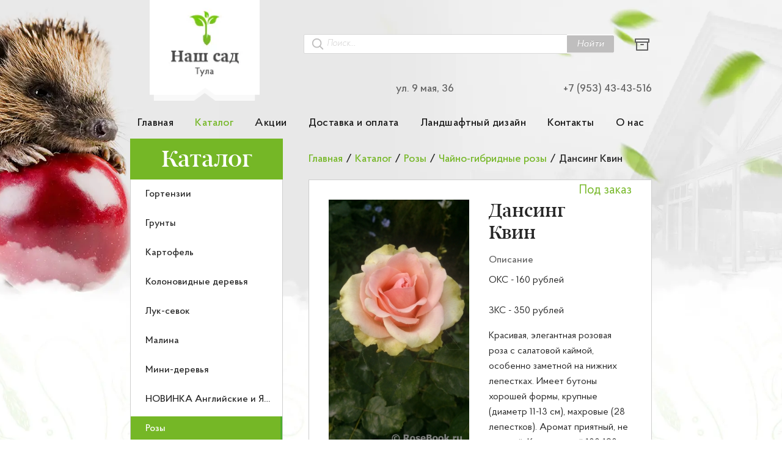

--- FILE ---
content_type: text/html; charset=utf-8
request_url: https://xn----7sbbq5b0a1c.com/Catalog/rozi/caino-gibridnie-rozi/dansing-kvin
body_size: 45977
content:



<!DOCTYPE html>
<html lang="ru">
<head>
    <meta charset="utf-8" />
    <meta http-equiv="X-UA-Compatible" content="IE=edge" />
    <meta name="viewport" content="width=device-width, initial-scale=1.0" />

    <base href="/" />

    <link rel="apple-touch-icon" sizes="180x180" href="/apple-touch-icon.png">
    <link rel="icon" type="image/png" sizes="32x32" href="/favicon-32x32.png">
    <link rel="icon" type="image/png" sizes="16x16" href="/favicon-16x16.png">
    <link rel="manifest" href="/site.webmanifest">
    <link rel="mask-icon" href="/safari-pinned-tab.svg" color="#5fd55b">
    <meta name="msapplication-TileColor" content="#da532c">
    <meta name="msapplication-TileImage" content="~/mstile-144x144.png">
    <meta name="theme-color" content="#ffffff">

    <title data-rh="true">Дансинг Квин купить в Туле | Наш Сад</title>
    <meta data-rh="true" name="description" content=""/><meta data-rh="true" name="keywords" content=""/>

    <!-- Open Graph / Facebook -->
    <meta property="og:type" content="website">
    <meta property="og:url" content="https://xn----7sbbq5b0a1c.com/">
    <meta property="og:image" content="https://xn----7sbbq5b0a1c.com/esh.png">

    <!-- Twitter -->
    <meta property="twitter:card" content="summary_large_image">
    <meta property="twitter:url" content="https://xn----7sbbq5b0a1c.com/">
    <meta property="twitter:image" content="https://xn----7sbbq5b0a1c.com/esh.png">

        <meta property="og:title" content="&#x414;&#x430;&#x43D;&#x441;&#x438;&#x43D;&#x433; &#x41A;&#x432;&#x438;&#x43D; &#x43A;&#x443;&#x43F;&#x438;&#x442;&#x44C; &#x432; &#x422;&#x443;&#x43B;&#x435; | &#x41D;&#x430;&#x448; &#x421;&#x430;&#x434;">
        <meta property="twitter:title" content="&#x414;&#x430;&#x43D;&#x441;&#x438;&#x43D;&#x433; &#x41A;&#x432;&#x438;&#x43D; &#x43A;&#x443;&#x43F;&#x438;&#x442;&#x44C; &#x432; &#x422;&#x443;&#x43B;&#x435; | &#x41D;&#x430;&#x448; &#x421;&#x430;&#x434;">

    
        <!-- Yandex.Metrika counter -->
        <script type="text/javascript">
            (function (m, e, t, r, i, k, a) {
                m[i] = m[i] || function () { (m[i].a = m[i].a || []).push(arguments) };
                m[i].l = 1 * new Date(); k = e.createElement(t), a = e.getElementsByTagName(t)[0], k.async = 1, k.src = r, a.parentNode.insertBefore(k, a)
            })
                (window, document, "script", "https://mc.yandex.ru/metrika/tag.js", "ym");

            ym(56726821, "init", {
                clickmap: true,
                trackLinks: true,
                accurateTrackBounce: true,
                webvisor: true
            });
        </script>
        <!-- /Yandex.Metrika counter -->
    

    
        <!-- JivoSite -->
        <script src="//code.jivosite.com/widget.js" data-jv-id="b8MJ1ut90X" async></script>
        <script>
            function jivo_onOpen() {
                ym(b8MJ1ut90X, "reachGoal", "JIVO_CLICK")
            }
        </script>
        <!-- /JivoSite -->
    

            <script src="client/client/antd.main-client.5dc6f12af2a3df534a22.js?v=2b2_RzDSznXhLhr7bCohQHq3f_PyeVJIq32KqJRJUjc"></script>
            <script src="client/client/assets.main-client.cb6678fba981d1a84e45.js?v=s7b1C-xH27Po5KAxFUBHL0qK2aD6fq8ztKVj6um4wDc"></script>
            <script src="client/client/lodash.main-client.2aebb9306fdda43ea77c.js?v=xnODIuRv34cJF4xyYPrWw7L-Zsts5PtEZLjAXJjVuiw"></script>
            <script src="client/client/rc.main-client.2b391198835e5d1520d0.js?v=k3D7iOr_K2-_Fk8cFAZgubNbeVGglcmeEYsUbHqciwE"></script>
            <script src="client/client/react.redux.main-client.d794e7a8571d03c47a83.js?v=pCt0MopVfrXdilfnAG_3Ocq2XS3UWL1mzdZ-BtuQ6s8"></script>
            <script src="client/client/reactable.main-client.58df7368948fe3220245.js?v=oNpmICkVeToXVZgkzu33SvU5P77ObAm8XAxEwTAfHhk"></script>
            <script src="client/client/runtime.8ab95282a410bfa6161e.js?v=7FU3mPwKsHH_1TvlBhCBGBE8HH3bbqTihYYjM8-u6zo"></script>
            <script src="client/client/vendors.main-client.0b778ff88078fa7b5ee1.js?v=jN_l6xqOZ_-XOWodwrcaXbOGDjwf7FEGvQNKTFhmkag"></script>
            <script src="client/client/main-client.913bd73cb985ae25d942.js?v=DrQzWwxgDcU3BtNJ0Qp1SZA4HukQIu3DVislcYAR4jo"></script>
            <script src="client/client/antd.AutoComplete.Category.Contacts.Design.FeedbackModal.NewProductInCardModal.News.NewsList.PageNot.4fc020f3.b82b37e232b469b6bffa.js?v=awjtifuc8hQ2yqNMFopQ3lUyVXPDBa2o1oZR32OFY0c"></script>
            <script src="client/client/About.Category.Contacts.Design.Gazon.Home.News.NewsList.Payment.Product.ProductList.Subcategory.UserCard.11f20925cbbd32782e7a.js?v=LUcCSCal3_JE0bqRvEG3rQpsCdWGgvXQam8P3-4TkGc"></script>
            <script src="client/client/antd.About.Category.Contacts.Design.Gazon.News.NewsList.PageNotFound.Payment.Product.ProductList.Sub.a9403493.1eddb4670f8b7c2ff4ae.js?v=hC86bKqUYL8UZaaUZYOOaRE5o-BE1dh92Bm7kl2gCDM"></script>
            <script src="client/client/antd.AutoComplete.Category.Contacts.Design.FeedbackModal.News.NewsList.PageNotFound.Product.ProductL.3d523acc.c1e758673c584157a6e0.js?v=Twd6NObvFUH1Lfbg79IjXbSKvT9JIkH1BYHALK35HXU"></script>
            <script src="client/client/async-validator.AutoComplete.Category.Contacts.Design.FeedbackModal.News.NewsList.PageNotFound.Produ.06613e71.23a45f34a06ed6424f23.js?v=ZLDuoRbyTbecll2QFqAwFeGwuRgN17xk3mzikoxTH-A"></script>
            <script src="client/client/rc.AutoComplete.Category.Contacts.Design.FeedbackModal.News.NewsList.PageNotFound.Product.ProductLis.d5d23c04.962af7e3ee6f2cc3d41d.js?v=GchPyhHqsNbbqUh_Y1Ojgzr5dnGwkqASiwzh2lVPYd0"></script>
            <script src="client/client/vendors.About.Category.Contacts.Design.Gazon.Home.News.NewsList.Payment.Product.ProductList.Subcateg.ad1413cb.4b382917520b54a24745.js?v=gl-9Ly5v8k0NXsAERdJsYFO3pr0wH5GwcQee8vCV8FI"></script>
            <script src="client/client/antd.AutoComplete.Category.Contacts.Design.FeedbackModal.News.NewsList.PageNotFound.Product.ProductL.d6e95744.63effb52d1b0ff4b42a9.js?v=ud1CpUqT3vuBVPQaYlDj8gotU9rvTEsEDiyvICQtzHQ"></script>
            <script src="client/client/rc.AutoComplete.Category.Contacts.Design.FeedbackModal.News.NewsList.PageNotFound.Product.ProductLis.b27b7dc3.a13685aa09d4e7ff7c59.js?v=O-p5Zdjr4UQWgg6ZxJRwRSsoMSCuL6bt3Cw3YVJ0cGI"></script>
            <script src="client/client/antd.AutoComplete.Category.Contacts.Design.News.NewsList.PageNotFound.Product.ProductList.Subcategor.7aaa4821.abb728dce807de34611d.js?v=pQbbLXMBG-yCrpyLsspp-4X3czOIfpcgPKAxWHcwmYc"></script>
            <script src="client/client/About.Design.Gazon.Home.News.Payment.PhotoListModal.Product.ProductList.Subcategory.38efbc4814ef874cf748.js?v=T6vQaay41cHkx5I9VS9fbl0CJJWr_BmRBSKR2WSGggo"></script>
            <script src="client/client/antd.Category.Contacts.Design.News.NewsList.PageNotFound.Product.ProductList.Subcategory.UserCard.1390df790b8baac0ac7f.js?v=lv_8kZUJcj5ta44XbIItqx99gmzBxABq7NnKiIgOgU8"></script>
            <script src="client/client/vendors.Category.Contacts.Design.News.NewsList.PageNotFound.Product.ProductList.Subcategory.UserCard.9770608ad9533edb52a6.js?v=KPSVFncrUI82P0fza_cwgsQ5yylxSPNSRct1TpmScjI"></script>
            <script src="client/client/About.Design.Gazon.Home.News.Payment.Product.ProductList.Subcategory.d60bfdb295aa83a312ec.js?v=CLp0j6H6lXK8_nSmQesi0qOLRMmX8_j9LGuEOP_4Wck"></script>
            <script src="client/client/antd.About.Design.Gazon.Home.News.Payment.Product.ProductList.Subcategory.4746203df70ef770cb56.js?v=9dFuMHaU-hNovayaT-PD6O0dD5pmU2473zFIg9DABNw"></script>
            <script src="client/client/vendors.About.Design.Gazon.Home.News.Payment.Product.ProductList.Subcategory.cb3ab14eaa639dfbfd67.js?v=EFkFhUWmrfZphQd8NuPp_r2el0mKmMfqRIqg7fTuBhs"></script>
            <script src="client/client/antd.AutoComplete.FeedbackModal.NewProductInCardModal.Product.ProductList.Search.UserCard.2be548853780bc9582d4.js?v=4lwTs2NoiHBOw3U3_du8xpiL33-_VYEiTg0MV9LAIuk"></script>
            <script src="client/client/antd.AutoComplete.FeedbackModal.Product.ProductList.Search.UserCard.206758b5e0c32efb3e81.js?v=tdh1lTsqY-1DOQOCi1JZuOFuNzotj2EcCdNVrMoXOuw"></script>
            <script src="client/client/antd.Contacts.News.NewsList.PageNotFound.Product.UserCard.93f70c59f3868f84b2c7.js?v=6H0DG9ecsA3Hd1giAjazKczlpXniycUlEijNTMxbI_w"></script>
            <script src="client/client/Product.ProductList.UserCard.fd424f851e7a0cc4fa1c.js?v=0LyN5-fq0qyP1byMnyEXLpgRbEQdIRXcURN-Fom2Xb0"></script>
            <script src="client/client/Product.ProductList.8b535f16c466de5ae0c4.js?v=WB3yzL-LHq4h7qzLIW3VGr3UFf4nG7p-3VjlXtfLVYc"></script>
            <script src="client/client/lodash.News.Product.b222a21bdd5bb2e7e4c2.js?v=7qX35_XoBZubZwg6yycMCagCX8eUIWNunLCxZc1qmB0"></script>
            <script src="client/client/Product.40ba1abd2f7bb4a71372.js?v=78xqpT0EYgkQRjrCpzRyUYl0RIrcrS8MhQiNLL8kBoM"></script>

            <link href="client/client/antd.main-client.97263b958be53c9e033c.css?v=looXUWSmt7EJQfTK_B640NYLCeyQJP3LBRI4_wRQUEs" rel="stylesheet" />
            <link href="client/client/assets.main-client.3fbf301c27b26102f5b0.css?v=-1TPsSSN2mLpovgyTQ1zuVCNdZERJxWiCWtrJeaIryo" rel="stylesheet" />
            <link href="client/client/main-client.c6a0e3ad1b40741982f7.css?v=HRVF457jYfUunC4sR_3AtQWmb8cZIPlXbG3j_5liPd0" rel="stylesheet" />
            <link href="client/client/antd.About.Category.Contacts.Design.Gazon.News.NewsList.PageNotFound.Payment.Product.ProductList.Sub.a9403493.2f0c6cc75df6ebcf0d93.css?v=I8b10bsKOYh52V85PDa89ryszL85vcuvtjrr2tTpxaQ" rel="stylesheet" />
            <link href="client/client/About.Design.Gazon.Home.News.Payment.PhotoListModal.Product.ProductList.Subcategory.9629a1273a19b164e129.css?v=IuAkZRMgQsYzwwZX6jcey92FBDXNVUqVhtsi6ycjogM" rel="stylesheet" />
            <link href="client/client/About.Design.Gazon.Home.News.Payment.Product.ProductList.Subcategory.ddb13ce40e58af14308a.css?v=EaGW406eMKRgkeNO77P21NLkzN-jwJPkfMMEV1OSaIM" rel="stylesheet" />
            <link href="client/client/antd.About.Design.Gazon.Home.News.Payment.Product.ProductList.Subcategory.98318d642d74728ce43e.css?v=Ad3kfoFR53NyfJuH5Ad1eB90gSpg0gdaxgViGbUEIOc" rel="stylesheet" />
            <link href="client/client/antd.AutoComplete.FeedbackModal.NewProductInCardModal.Product.ProductList.Search.UserCard.b41897a6e729e2bbf577.css?v=Kd4PH3bhTum7BzRQU8z95M5Tk1voyc1jYJ_Evrg3Vh8" rel="stylesheet" />
            <link href="client/client/antd.AutoComplete.FeedbackModal.Product.ProductList.Search.UserCard.dfd6b3cd52de61a2e7be.css?v=v2WO6_gniK8pC9mMUxVaWp6vQC5W1ZIWB4EGTPHVJI8" rel="stylesheet" />
            <link href="client/client/Product.ProductList.5f42e2b274853c5412f6.css?v=EzDt0jEevgMbj-NTx3O_TGXNksPYVAqiDGQnjrkYyK8" rel="stylesheet" />
            <link href="client/client/Product.a0b1d6073e6727dc8b55.css?v=Ze4yW41tqD1Qj6VyAx3vQyoxcl9AtqTOpBiP9JhXrLw" rel="stylesheet" />

    <style id="jss-server-side"></style>

    <script>
        window.initialReduxState = {
  "app": {
    "pending": [],
    "isDataWasReceive": true,
    "errorInner": "",
    "isPageNotFound": false,
    "ymId": 56726821,
    "pageInfoId": 0
  },
  "breadcrumb": {
    "breadcrumb": [
      {
        "displayName": "Каталог",
        "url": "Catalog",
        "order": 1
      },
      {
        "displayName": "Розы",
        "url": "Catalog/rozi",
        "order": 2
      },
      {
        "displayName": "Чайно-гибридные розы",
        "url": "Catalog/rozi/caino-gibridnie-rozi",
        "order": 3
      },
      {
        "displayName": "Дансинг Квин",
        "url": "Catalog/rozi/caino-gibridnie-rozi/dansing-kvin",
        "order": 4
      }
    ],
    "key": "categoryId=rozi&subcategoryId=caino-gibridnie-rozi&productId=dansing-kvin"
  },
  "pageSeoInformation": {
    "pageSeoInformation": {
      "seoTitle": "Дансинг Квин купить в Туле",
      "seoDescription": "",
      "seoKeywords": ""
    },
    "key": "/Catalog/rozi/caino-gibridnie-rozi/dansing-kvin"
  },
  "modalWindow": {
    "modalOpenType": 0,
    "newProductInCardState": null,
    "photoState": null,
    "feedbackState": null
  },
  "newsList": {
    "newsList": []
  },
  "news": {
    "selectedNew": null
  },
  "category": {
    "categoryList": [
      {
        "categoryId": "gortenzii",
        "alias": "Гортензии",
        "isVisible": true,
        "photos": [
          {
            "photoId": "bd231bd8-146e-45bc-9ba5-af44cdd73e25",
            "name": "bd231bd8-146e-45bc-9ba5-af44cdd73e25",
            "date": "2020-02-18T01:13:39.9921628",
            "url": "images/bd231bd8-146e-45bc-9ba5-af44cdd73e25.jpg",
            "previewUrl": "images/bd231bd8-146e-45bc-9ba5-af44cdd73e25-preview.jpg"
          }
        ]
      },
      {
        "categoryId": "grynti",
        "alias": "Грунты",
        "isVisible": true,
        "seoDescription": "123",
        "photos": [
          {
            "photoId": "f157d753-9c50-4365-832c-b8522384ae8e",
            "name": "f157d753-9c50-4365-832c-b8522384ae8e",
            "date": "2020-03-11T22:51:05.9703046",
            "url": "images/f157d753-9c50-4365-832c-b8522384ae8e.jpg",
            "previewUrl": "images/f157d753-9c50-4365-832c-b8522384ae8e-preview.jpg"
          }
        ]
      },
      {
        "categoryId": "kartofel",
        "alias": "Картофель",
        "isVisible": true,
        "description": "<h1><strong>Семена картофеля</strong></h1><p>{{catalog}}</p><p>Семена картофеля <strong>на посадку</strong> — это мелкая зеленая завязь, появляющаяся после цветения кустика картофеля, которую извлекают по окончании созревания, после высушивания. Картофель из семян дает богатый урожай на протяжении нескольких лет подряд. Можно также высаживать мелкие клубни: диаметром до 5 см и весом до 40 грамм, с отростками не более 1 см.</p><p>Что <strong>купить: семенной картофель</strong> или посадочные клубни?</p><p>Семена стоят дешевле клубней, более того — в отличие от <strong>посадочных</strong> клубней<strong> купить семенной картофель</strong> можно в любое время года, он не требует особых условий хранения и редко болеет. В зависимости от сорта применяется рассадный или безрассадный способ помещения в открытый грунт.</p><p>Хранить <strong>посадочные</strong> клубни самостоятельно весьма проблематично: нужно предварительно отобрать экземпляры одного размера, убрать все поврежденные, просушить их без попадания прямых солнечных лучей. Хранить клубни для посадки нужно отдельно от основного картофеля, постоянно обеспечивать оптимальный температурный режим и уровень влажности. Из года в год клубни накапливают болезни, а урожайность постепенно снижается, поэтому каждые 5 лет следует закупать новую партию семян.</p><h2><strong>Какой сорт картофеля выбрать?</strong></h2><p>Для получения здоровых семян высокой урожайности селекционеры постоянно совершенствуют все <strong>сорта</strong> семенного картофеля. Существует множество разновидностей желтого, белого, красного и <strong>фиолетового</strong> картофеля, среди которых можно выбрать сорт на любой вкус:</p><ul><li>Королева Анна — универсальный, сорт с высокой урожайностью;</li><li>Беллароза — ранний, с высокими вкусовыми качествами;</li><li>Удача<strong> </strong>—<strong>&nbsp;</strong>крупный раннеспелый, пригодный к выращиванию в любых почвах.</li></ul><p>Перед покупкой следует учитывать степень адаптации семян к климату и размер участка под посадку. Приобретать семена и клубни следует в специализированных магазинах, ведь там они хранятся с соблюдением всех норм и перед поступлением в продажу проходят отбраковку.</p><h3><strong>Где купить семена вкусного картофеля?</strong></h3><p>Купить семена катофеля,<strong>&nbsp;</strong>а также отборные клубни оптом и в розницу<strong> в Туле</strong> можно у компании «Наш Сад». В каталоге нашего <strong>интернет-магазина</strong> представлены сорта картофеля, дающие хорошие всходы и крупные вкусные плоды: Розарра, Элита, Супер Элита, а также многие другие, в том числе картофель с <strong>фиолетовой</strong> мякотью.</p><p>Под посадку любого сорта картофеля необходимо правильно подготовить почву и соблюдать технологию посадки. Если у вас есть вопросы, то наши сотрудники дадут вам подробные инструкции при оформлении заказа по телефону&nbsp;{{phone}}. Вы также можете оформить заказ или задать вопросы в чате.</p>",
        "seoTitle": "Купить семена картофеля в Туле",
        "seoDescription": "Чтобы купить картофель оптом в Туле, обратитесь в интернет-магазин «Наш сад»: предлагаем купить семена картофеля на посадку с доставкой в любой населенный пункт России",
        "seoKeywords": "купить, семена, тула, картофель",
        "photos": [
          {
            "photoId": "bee93804-57f1-4e5c-8d12-72f651356ac7",
            "name": "bee93804-57f1-4e5c-8d12-72f651356ac7",
            "date": "2019-12-03T19:41:12.6610793",
            "url": "images/bee93804-57f1-4e5c-8d12-72f651356ac7.jpg",
            "previewUrl": "images/bee93804-57f1-4e5c-8d12-72f651356ac7-preview.jpg"
          }
        ]
      },
      {
        "categoryId": "kolonovidnie-derevya",
        "alias": "Колоновидные деревья",
        "isVisible": true,
        "photos": [
          {
            "photoId": "6bfb37ab-e900-48af-a3ec-05b5dd8212eb",
            "name": "6bfb37ab-e900-48af-a3ec-05b5dd8212eb",
            "date": "2019-11-07T14:42:48.4893989",
            "url": "images/5e5e107e-5b17-4c19-bf5d-7d18b520cc79.jpg"
          }
        ]
      },
      {
        "categoryId": "lyk-sevok",
        "alias": "Лук-севок",
        "isVisible": true,
        "description": "<h1><strong>Лук севок</strong></h1><p>{{catalog}}</p><p><strong>Лук севок</strong> — это мелкие годовалые луковые головки, полученные семенным способом и использующиеся для нового урожая. Сажать такой лук можно где угодно: на дачных грядках или в ящике с землей на подоконнике в квартире, а также в открытый грунт фермерских угодий. Правильно подготовленная почва, хорошо прогретая солнцем и надлежащий уход за луковицами — это залог хорошего урожая лука: вкусного, ароматного и насыщенного витаминами.</p><h2><strong>Как выбрать лук севок?</strong></h2><p>Луковицы должны иметь равномерный окрас, без пятен и инородных следов, в том числе плесени. На ощупь семена должны быть плотными и сухими. Добросовестный производитель обязательно указывает на упаковке срок хранения и сорт.</p><p>Разновидность <strong>лука севка</strong> зависит от размера:</p><ul><li>мелкий — от 8 до 14 мм, предназначен для зимней посадки;</li><li>средний — 15 до 21 мм, подходит для подзимней и весенней посадки;</li><li>крупный — от 22 до 30 мм, используется для ранней высадки в открытый грунт;</li><li>выборок — от 31 до 40 мм, высаживается рано, для получения зелени.</li></ul><p>Форма луковиц зависит от сорта. Например, <strong>Штутгартер</strong> дает плоские и плоско круглые головки, Центурион — яйцевидные, а Геркулес — крупные и круглые.</p><p>Сохранить купленный севок до посадки легко: его нужно разместить в сухом, хорошо проветриваемом помещении, аккуратно ссыпав в деревянный ящик или подвешенный чулок.</p><h3><strong>Купить лук севок в Туле</strong></h3><p>Компания «Наш Сад» предлагает <strong>купить лук севокоптом</strong> и в <strong>розницу</strong> в Туле с доставкой по всей России. Чтобы сделать заказ в нашем <strong>интернет-магазине&nbsp;</strong>или получить рекомендации по посадке, выращиванию и сбору урожая лука, позвоните по телефону {{phone}}. Или задавайте вопросы в чате.</p>",
        "seoTitle": "Лук севок от производителя в Туле",
        "seoDescription": "Купить лук севок оптом и в розницу в Туле с доставкой в любой регион России предлагает интернет магазин «Наш сад»",
        "seoKeywords": "купить, лук, севок",
        "photos": [
          {
            "photoId": "d5876850-62b4-434e-b51e-75fffea4b5bc",
            "name": "d5876850-62b4-434e-b51e-75fffea4b5bc",
            "date": "2020-01-21T13:38:18.3789182",
            "url": "images/d5876850-62b4-434e-b51e-75fffea4b5bc.jpg",
            "previewUrl": "images/d5876850-62b4-434e-b51e-75fffea4b5bc-preview.jpg"
          }
        ]
      },
      {
        "categoryId": "malina",
        "alias": "Малина",
        "isVisible": true,
        "photos": [
          {
            "photoId": "4c816b73-a998-4e3e-bda5-3362febf6c14",
            "name": "4c816b73-a998-4e3e-bda5-3362febf6c14",
            "date": "2020-01-21T20:19:48.590361",
            "url": "images/4c816b73-a998-4e3e-bda5-3362febf6c14.jpg",
            "previewUrl": "images/4c816b73-a998-4e3e-bda5-3362febf6c14-preview.jpg"
          }
        ]
      },
      {
        "categoryId": "mini-derevya",
        "alias": "Мини-деревья",
        "isVisible": true,
        "photos": [
          {
            "photoId": "6a896f1f-1c26-4f02-8590-b9d501d2a322",
            "name": "6a896f1f-1c26-4f02-8590-b9d501d2a322",
            "date": "2020-02-12T20:45:55.1610213",
            "url": "images/6a896f1f-1c26-4f02-8590-b9d501d2a322.jpg",
            "previewUrl": "images/6a896f1f-1c26-4f02-8590-b9d501d2a322-preview.jpg"
          }
        ]
      },
      {
        "categoryId": "novinka-angliiskie-i-yaponskie-rozi",
        "alias": "НОВИНКА Английские и Японские розы",
        "isVisible": true,
        "photos": [
          {
            "photoId": "78a5546d-1498-494b-91b0-ad7b5e0dd9dc",
            "name": "78a5546d-1498-494b-91b0-ad7b5e0dd9dc",
            "date": "2020-09-20T21:06:29.740845",
            "url": "images/78a5546d-1498-494b-91b0-ad7b5e0dd9dc.jpg",
            "previewUrl": "images/78a5546d-1498-494b-91b0-ad7b5e0dd9dc-preview.jpg"
          }
        ]
      },
      {
        "categoryId": "rozi",
        "alias": "Розы",
        "isVisible": true,
        "description": "<h1><strong>Розы на посадку</strong></h1><p>{{catalog}}</p><p>Одним из самых популярных садовых растений заслуженно считается роза. Этот цветок славится завораживающей красотой соцветий, разнообразием оттенков, чарующими ароматами. Выращивать растение возможно в любой климатической зоне, важно правильно выбрать сорт.</p><p>В компании «Наш Сад» можно купить саженцы роз, прекрасно адаптированных для выращивания в средней полосе.</p><h2><strong>Многообразие устойчивых и неприхотливых сортов</strong></h2><p>Для наших садов самым оптимальным выбором будут сорта, специально выведенные для выращивания в суровом и холодном климате. Прежде всего это канадские и английские розы. Они неприхотливы, выносливы и морозостойки.</p><p>Без укрытия зимуют в средней полосе парковые и почвопокровные сорта. Обильно цветут, образуя ковер самых разных расцветок, не требуют тщательного ухода.</p><p>Распространенный и востребованный вид — чайно-гибридные розы. Отличаются изящной формой цветка и исключительным разнообразием окрасок.</p><p>Плетистые розы незаменимы в вертикальном озеленении. Используются для оформления стен, беседок, балконов, шпалер. В длину достигают 2-4 метров.</p><h2>Купить саженцы роз в Туле</h2><p>Купить розы на посадку в нашем магазине очень легко, достаточно поместить в корзину понравившиеся саженцы. Для бесплатной консультации по выбору подходящего сорта звоните по телефону, указанному в верхней части страницы.</p>",
        "seoTitle": "Купить саженцы розы на посадку в компании «Наш Сад»",
        "seoDescription": "Саженцы роз в Туле для садов средней полосы. Разнообразие сортов на посадку. Канадские и английские розы, чайно-гибридные, плетистые, парковые и почвопокровные сорта. Консультации по выбору.",
        "seoKeywords": "купить саженцы роз, купить розы на посадку",
        "photos": [
          {
            "photoId": "787b65f8-2717-4978-a5b6-de0046e8dfa7",
            "name": "787b65f8-2717-4978-a5b6-de0046e8dfa7",
            "date": "2019-11-08T11:57:32.7334539",
            "url": "images/787b65f8-2717-4978-a5b6-de0046e8dfa7.jpg",
            "previewUrl": "images/787b65f8-2717-4978-a5b6-de0046e8dfa7-preview.jpg"
          }
        ]
      },
      {
        "categoryId": "sajenci-plodovie",
        "alias": "Саженцы плодовые",
        "isVisible": true,
        "description": "<h1><strong>Саженцы плодовые</strong></h1><p>{{catalog}}</p><p>Плодовые саженцы — это молодые деревья и <strong>кустарники</strong> <strong>плодовых</strong> культур: г<strong>руши</strong>, <strong>сливы</strong>, <strong>смородины</strong> и многих других, которые высаживаются в открытый грунт в садах или на дачных участках. Они начинают плодоносить на третий год с момента появления корней у растения.</p><ul><li>У годовалых <strong>саженцы деревьев</strong> еще не успела сформироваться крона и корневая система, поэтому они стоят дешевле. Однако они быстрее приживаются и легче переносят пересадку — адаптировавшись к новым условиям, годовалые саженцы начнут плодоносить через 2 года.</li><li>Трехлетние саженцы пересадить сложнее, потому что могут повредиться развитые корни. Поэтому приобретать их следует в просторном контейнере, который позволяет корням правильно сформироваться. По большей части трехлетние саженцы приживаются хорошо, а если потянуть за ствол, то деревце должно вытягиваться вместе с землей.</li></ul><p>Перед тем, как&nbsp;<strong>купить саженцы плодовых</strong> деревьев, следует выбрать сорта — в первую очередь они должны быть адаптированы под вашу климатическую зону, однако есть и другие критерии.</p><h2><strong>Как выбрать саженцы плодовых деревьев?</strong></h2><p>У качественного саженца должны быть следующие параметры:</p><ul><li>ствол — ровный и гладкий, без царапин, с минимумом веток;</li><li>корни — упругие, длиной не менее 25 см, с мелкими ответвляющимися корешками.</li></ul><p>Качество и сорт должны быть подтверждены сертификатом. Купить <strong>саженцы оптом </strong>могут не только фермеры, но и желающие сэкономить дачникам, скооперировавшимся друг с другом.</p><h3><strong>Где купить саженцы плодовых деревьев</strong></h3><p>Вы можете <strong>недорого купить саженцы в интернет-магазине&nbsp;</strong>«Наш Сад»» — вся наша продукция поступает напрямую<strong> от производителя</strong>. В нашем магазине вы найдете саженцы не только привычных <strong>яблонь</strong> и <strong>абрикосов</strong>, но также <strong>хурмы</strong>, <strong>кизила</strong>, <strong>шелковицы</strong> и многих других <strong>плодовых</strong> культур.</p><p>Мы предлагаем <strong>купить саженцы в Туле</strong> с доставкой по всей России. Цена доставки зависит от суммы заказа: чем больше покупка, тем дешевле доставка.</p><p>Плодовые саженцы от нашего<strong> питомника&nbsp;</strong>— это<strong>&nbsp;</strong>здоровые деревья с хорошей урожайностью. Чтобы оформить заказ, звоните по телефону {{phone}} или напишите в чат обратной связи на сайте.</p>",
        "seoTitle": "Купить саженцы плодовых растений оптом в интернет магазине в Туле",
        "seoDescription": "Купить саженцы оптом и в розницу в Туле можно в интернет-магазине «Наш сад»: у нас груши, сливы, голубика, смородина сертифицированная продукция с доставкой по всей России",
        "seoKeywords": "саженец, купить, интернет, магазин, оптом, тула, плодовый",
        "photos": [
          {
            "photoId": "2e0afc38-32a1-4658-bd92-68fe2c468dce",
            "name": "2e0afc38-32a1-4658-bd92-68fe2c468dce",
            "date": "2019-11-07T14:42:21.1749787",
            "url": "images/1bac0336-718a-4b27-a1d8-1039dc155e7c.jpg"
          }
        ]
      },
      {
        "categoryId": "siren",
        "alias": "Сирень",
        "isVisible": true,
        "photos": [
          {
            "photoId": "1764f880-2848-48cc-aa60-e824d417ca3f",
            "name": "1764f880-2848-48cc-aa60-e824d417ca3f",
            "date": "2020-02-18T00:45:05.8752755",
            "url": "images/1764f880-2848-48cc-aa60-e824d417ca3f.jpg",
            "previewUrl": "images/1764f880-2848-48cc-aa60-e824d417ca3f-preview.jpg"
          }
        ]
      }
    ]
  },
  "subcategory": {
    "category": null,
    "subcategoryList": []
  },
  "productList": {
    "subcategory": null,
    "productList": []
  },
  "product": {
    "product": {
      "productId": "dansing-kvin",
      "subcategoryId": "caino-gibridnie-rozi",
      "categoryId": "rozi",
      "alias": "Дансинг Квин",
      "price": 0,
      "description": "<p>ОКС - 160 рублей<br><br>ЗКС - 350 рублей</p><p>Красивая, элегантная розовая роза с салатовой каймой, особенно заметной на нижних лепестках. Имеет бутоны хорошей формы, крупные (диаметр 11-13 см), махровые (28 лепестков). Аромат приятный, не сильный. Куст высотой 100-120 см, шириной 80-90см. Листва глянцевая, темно-зеленая, крупная. Цветение обильное, начинается рано и заканчивается после первых морозов.</p>",
      "isVisible": true,
      "photos": [
        {
          "photoId": "30641100-6a38-4735-a326-87570fb4f199",
          "name": "30641100-6a38-4735-a326-87570fb4f199",
          "date": "2020-02-13T18:59:54.4586696",
          "url": "images/30641100-6a38-4735-a326-87570fb4f199.jpg",
          "previewUrl": "images/30641100-6a38-4735-a326-87570fb4f199-preview.jpg"
        }
      ]
    }
  },
  "userCard": {
    "productList": [],
    "totalCount": 0,
    "pending": false,
    "errorInner": ""
  },
  "router": {
    "location": {
      "pathname": "/Catalog/rozi/caino-gibridnie-rozi/dansing-kvin",
      "search": "",
      "hash": "",
      "key": "3so2x2",
      "query": {}
    },
    "action": "REPLACE"
  }
};
        window.__isMobileBrowser = false;
    </script>
</head>
<body>
    
        <!-- Yandex.Metrika counter -->
        <noscript>
            <div><img src="https://mc.yandex.ru/watch/56726821" style="position:absolute; left:-9999px;" alt="" /></div>
        </noscript>
        <!-- /Yandex.Metrika counter -->
    

    <div id="react-app"><header class="ant-layout-header antd-header"><div class="ant-row row-type-flex"><div class="ant-col ant-col-xs-24 ant-col-xs-offset-0 ant-col-sm-24 ant-col-sm-offset-0 ant-col-md-22 ant-col-md-offset-1 ant-col-lg-20 ant-col-lg-offset-2 ant-col-xl-16 ant-col-xl-offset-4 ant-col-xxl-14 ant-col-xxl-offset-5"><div class="company-logo"></div><div class="ant-row header-wrapper"><div class="ant-col"><div></div><div class="company-info place"><a class="email-wrapper info"><i class="anticon"><span></span></i><span class="text">ул. 9 мая, 36</span></a></div><div class="company-info number"><a class="number-wrapper info" href="tel:+79534343516" aria-label="Номер телефона для связи"><i class="anticon"><span></span></i><span class="text">+7 (953) 43-43-516</span></a></div><span class="badge-wrapper"><div class="archive-icon" style="max-width:32px;cursor:pointer;outline:0px solid transparent;justify-content:center" tabindex="0" aria-label="Корзина" role="link"><span></span></div></span></div></div><div class="navigation temporary-tabs-container"><div class="nav-link-wrapper "><a title="Главная" class="nav-link active " href="/">Главная</a></div><div class="nav-link-wrapper "><a title="Каталог" class="nav-link active " href="/Catalog">Каталог</a></div><div class="nav-link-wrapper "><a title="Акции" class="nav-link active " href="/News">Акции</a></div><div class="nav-link-wrapper "><a title="Доставка и оплата" class="nav-link active " href="/Payment">Доставка и оплата</a></div><div class="nav-link-wrapper "><a title="Ландшафтный дизайн" class="nav-link active " href="/Design">Ландшафтный дизайн</a></div><div class="nav-link-wrapper "><a title="Контакты" class="nav-link active " href="/Contacts">Контакты</a></div><div class="nav-link-wrapper "><a title="О нас" class="nav-link active " href="/About">О нас</a></div></div></div></div></header><section class="ant-layout ant-layout-has-sider antd-layout"><div class="ant-row row-type-flex"><div class="ant-col ant-col-xs-24 ant-col-xs-offset-0 ant-col-sm-24 ant-col-sm-offset-0 ant-col-md-22 ant-col-md-offset-1 ant-col-lg-20 ant-col-lg-offset-2 ant-col-xl-16 ant-col-xl-offset-4 ant-col-xxl-14 ant-col-xxl-offset-5"><aside class="ant-layout-sider ant-layout-sider-dark" style="flex:0 0 250px;max-width:250px;min-width:250px;width:250px"><div class="ant-layout-sider-children"><div class="sider-catalog-header"><span class="catalog-header">Каталог</span></div><ul class="ant-menu ant-menu-root ant-menu-inline ant-menu-light" role="menu" tabindex="0" data-menu-list="true"><li class="ant-menu-item ant-menu-item-only-child" style="padding-left:24px" role="menuitem" tabindex="-1"><span class="ant-menu-title-content"><div class="nav-link-wrapper "><a title="Гортензии" class="nav-link active " href="/Catalog/gortenzii">Гортензии</a></div></span></li><li class="ant-menu-item ant-menu-item-only-child" style="padding-left:24px" role="menuitem" tabindex="-1"><span class="ant-menu-title-content"><div class="nav-link-wrapper "><a title="Грунты" class="nav-link active " href="/Catalog/grynti">Грунты</a></div></span></li><li class="ant-menu-item ant-menu-item-only-child" style="padding-left:24px" role="menuitem" tabindex="-1"><span class="ant-menu-title-content"><div class="nav-link-wrapper "><a title="Картофель" class="nav-link active " href="/Catalog/kartofel">Картофель</a></div></span></li><li class="ant-menu-item ant-menu-item-only-child" style="padding-left:24px" role="menuitem" tabindex="-1"><span class="ant-menu-title-content"><div class="nav-link-wrapper "><a title="Колоновидные деревья" class="nav-link active " href="/Catalog/kolonovidnie-derevya">Колоновидные деревья</a></div></span></li><li class="ant-menu-item ant-menu-item-only-child" style="padding-left:24px" role="menuitem" tabindex="-1"><span class="ant-menu-title-content"><div class="nav-link-wrapper "><a title="Лук-севок" class="nav-link active " href="/Catalog/lyk-sevok">Лук-севок</a></div></span></li><li class="ant-menu-item ant-menu-item-only-child" style="padding-left:24px" role="menuitem" tabindex="-1"><span class="ant-menu-title-content"><div class="nav-link-wrapper "><a title="Малина" class="nav-link active " href="/Catalog/malina">Малина</a></div></span></li><li class="ant-menu-item ant-menu-item-only-child" style="padding-left:24px" role="menuitem" tabindex="-1"><span class="ant-menu-title-content"><div class="nav-link-wrapper "><a title="Мини-деревья" class="nav-link active " href="/Catalog/mini-derevya">Мини-деревья</a></div></span></li><li class="ant-menu-item ant-menu-item-only-child" style="padding-left:24px" role="menuitem" tabindex="-1"><span class="ant-menu-title-content"><div class="nav-link-wrapper "><a title="НОВИНКА Английские и Японские розы" class="nav-link active " href="/Catalog/novinka-angliiskie-i-yaponskie-rozi">НОВИНКА Английские и Японские розы</a></div></span></li><li class="ant-menu-item ant-menu-item-selected ant-menu-item-only-child" style="padding-left:24px" role="menuitem" tabindex="-1"><span class="ant-menu-title-content"><div class="nav-link-wrapper "><a title="Розы" class="nav-link active " href="/Catalog/rozi">Розы</a></div></span></li><li class="ant-menu-item ant-menu-item-only-child" style="padding-left:24px" role="menuitem" tabindex="-1"><span class="ant-menu-title-content"><div class="nav-link-wrapper "><a title="Саженцы плодовые" class="nav-link active " href="/Catalog/sajenci-plodovie">Саженцы плодовые</a></div></span></li><li class="ant-menu-item ant-menu-item-only-child" style="padding-left:24px" role="menuitem" tabindex="-1"><span class="ant-menu-title-content"><div class="nav-link-wrapper "><a title="Сирень" class="nav-link active " href="/Catalog/siren">Сирень</a></div></span></li></ul><div style="display:none" aria-hidden="true"></div></div></aside><section class="ant-layout"><main class="ant-layout-content main-content-wrapper"><header class="ant-layout-header"><div class="breadcrumb"><div class="nav-link-wrapper dark-green-color"><a title="Главная" class="nav-link active " href="/">Главная</a></div><span class="slash">/</span><div class="nav-link-wrapper dark-green-color"><a title="Каталог" class="nav-link active " href="/Catalog">Каталог</a></div><span class="slash">/</span><div class="nav-link-wrapper dark-green-color"><a title="Розы" class="nav-link active " href="/Catalog/rozi">Розы</a></div><span class="slash">/</span><div class="nav-link-wrapper dark-green-color"><a title="Чайно-гибридные розы" class="nav-link active " href="/Catalog/rozi/caino-gibridnie-rozi">Чайно-гибридные розы</a></div><span class="slash">/</span><div class="nav-link-wrapper "><span title="Дансинг Квин" class="nav-link disabled ">Дансинг Квин</span></div></div></header><div class="wysiwyg-wrapper content white-background grey-border"><div class="product-info"><img src="images/30641100-6a38-4735-a326-87570fb4f199.jpg" alt="Дансинг Квин" class="product-photo max-width-30 " role="button"/><h1 class="ant-typography title-after-product-photo">Дансинг Квин</h1><span class="product-cost">Под заказ</span><span class="product-description">Описание</span></div><div class="wysiwyg-description "><div class="ant-typography  pt0 pb0"><p>ОКС - 160 рублей<br><br>ЗКС - 350 рублей</p><p>Красивая, элегантная розовая роза с салатовой каймой, особенно заметной на нижних лепестках. Имеет бутоны хорошей формы, крупные (диаметр 11-13 см), махровые (28 лепестков). Аромат приятный, не сильный. Куст высотой 100-120 см, шириной 80-90см. Листва глянцевая, темно-зеленая, крупная. Цветение обильное, начинается рано и заканчивается после первых морозов.</p></div></div><span class="empty-cost-hint cursor-pointer" role="button">Свяжитесь с нами для уточнения цены</span></div></main></section></div></div></section><div id="global-modals-container"></div></div>
</body>
</html>


--- FILE ---
content_type: text/css
request_url: https://xn----7sbbq5b0a1c.com/client/client/assets.main-client.3fbf301c27b26102f5b0.css?v=-1TPsSSN2mLpovgyTQ1zuVCNdZERJxWiCWtrJeaIryo
body_size: 32920
content:
@font-face{font-family:ProbaPro;src:url(fonts/subset-ProbaPro-ExtraLightItalic.ad66adc6d43edec2cb39249b5c2ea34b.eot);src:url(fonts/subset-ProbaPro-ExtraLightItalic.ad66adc6d43edec2cb39249b5c2ea34b.eot?#iefix) format("embedded-opentype"),url(fonts/subset-ProbaPro-ExtraLightItalic.5b03d0d1e97eb1733cf116791c5ea914.woff2) format("woff2"),url(fonts/subset-ProbaPro-ExtraLightItalic.63d68ffdcf3da783921bde853783379f.woff) format("woff"),url(fonts/subset-ProbaPro-ExtraLightItalic.1ce9b1c888f78d83fff3d814bae8246a.ttf) format("truetype");font-weight:200;font-style:italic}@font-face{font-family:ProbaPro;src:url(fonts/subset-ProbaPro-BoldItalic.94d644ddd1766b7be4acf822024a07e3.eot);src:url(fonts/subset-ProbaPro-BoldItalic.94d644ddd1766b7be4acf822024a07e3.eot?#iefix) format("embedded-opentype"),url(fonts/subset-ProbaPro-BoldItalic.370aefaf9f25bb1bfab36136b62c287b.woff2) format("woff2"),url(fonts/subset-ProbaPro-BoldItalic.1c1ce3a79970ccfd1225180c3e034b8d.woff) format("woff"),url(fonts/subset-ProbaPro-BoldItalic.c0d6d0a1000b921c29e49215452fdd5d.ttf) format("truetype");font-weight:700;font-style:italic}@font-face{font-family:ProbaPro;src:url(fonts/subset-ProbaPro-Light.de5ab0d1ee063c7b62d8159d9fdc1930.eot);src:url(fonts/subset-ProbaPro-Light.de5ab0d1ee063c7b62d8159d9fdc1930.eot?#iefix) format("embedded-opentype"),url(fonts/subset-ProbaPro-Light.2d5d9c926f92f214bf1e49f0b8316417.woff2) format("woff2"),url(fonts/subset-ProbaPro-Light.5199241c3b6637d7d119a9a08372be4f.woff) format("woff"),url(fonts/subset-ProbaPro-Light.2a4c8d0197a86fa1ddd4df2b90e75514.ttf) format("truetype");font-weight:300;font-style:normal}@font-face{font-family:ProbaPro;src:url(fonts/subset-ProbaPro-Italic.65c10db8c3969eb57704022b269bc81b.eot);src:url(fonts/subset-ProbaPro-Italic.65c10db8c3969eb57704022b269bc81b.eot?#iefix) format("embedded-opentype"),url(fonts/subset-ProbaPro-Italic.9b618595bd1c533b6defd640858b4154.woff2) format("woff2"),url(fonts/subset-ProbaPro-Italic.36fb5aa33029e91b4060d7d1369d8818.woff) format("woff"),url(fonts/subset-ProbaPro-Italic.3a3a0985c772aa7123b97ff84d6091d2.ttf) format("truetype");font-weight:400;font-style:italic}@font-face{font-family:ProbaPro;src:url(fonts/subset-ProbaPro-LightItalic.8e4840c43446987381a4de9cac151f74.eot);src:url(fonts/subset-ProbaPro-LightItalic.8e4840c43446987381a4de9cac151f74.eot?#iefix) format("embedded-opentype"),url(fonts/subset-ProbaPro-LightItalic.593ed1f7ac83e8a22951a685a7c03dea.woff2) format("woff2"),url(fonts/subset-ProbaPro-LightItalic.e695c0026f3eaeb1d622ddafda742ca8.woff) format("woff"),url(fonts/subset-ProbaPro-LightItalic.3d9df37c7b1a527126ad4e779dc10ef5.ttf) format("truetype");font-weight:300;font-style:italic}@font-face{font-family:ProbaPro;src:url(fonts/subset-ProbaPro-ExtraLight.53226021d85ee69f32c0752467e8ba5e.eot);src:url(fonts/subset-ProbaPro-ExtraLight.53226021d85ee69f32c0752467e8ba5e.eot?#iefix) format("embedded-opentype"),url(fonts/subset-ProbaPro-ExtraLight.cdfc5b47bcb81a59d97cc86bbb427275.woff2) format("woff2"),url(fonts/subset-ProbaPro-ExtraLight.3f7abb6312430b8db175d988da9da8f5.woff) format("woff"),url(fonts/subset-ProbaPro-ExtraLight.c7f9503b691382c4cc30044814cc6587.ttf) format("truetype");font-weight:200;font-style:normal}@font-face{font-family:ProbaPro;src:url(fonts/subset-ProbaPro-Medium.199be226d29d4fa8faa290ea897555af.eot);src:url(fonts/subset-ProbaPro-Medium.199be226d29d4fa8faa290ea897555af.eot?#iefix) format("embedded-opentype"),url(fonts/subset-ProbaPro-Medium.8eb82845b60e9a608d583b188f427a4b.woff2) format("woff2"),url(fonts/subset-ProbaPro-Medium.613c02f428426e54939e505b5a74b25b.woff) format("woff"),url(fonts/subset-ProbaPro-Medium.9af3c4f39ea99455d15584ed2623e1ac.ttf) format("truetype");font-weight:500;font-style:normal}@font-face{font-family:ProbaPro;src:url(fonts/subset-ProbaPro-Bold.86c43e22a1645d198ef25d0ca5f8ab7f.eot);src:url(fonts/subset-ProbaPro-Bold.86c43e22a1645d198ef25d0ca5f8ab7f.eot?#iefix) format("embedded-opentype"),url(fonts/subset-ProbaPro-Bold.245efd56ddb940f09c0e9366d34b9ae6.woff2) format("woff2"),url(fonts/subset-ProbaPro-Bold.d6ca5087322180e8f2096ad306c48356.woff) format("woff"),url(fonts/subset-ProbaPro-Bold.501524241402b6b190289760fe0b68cc.ttf) format("truetype");font-weight:700;font-style:normal}@font-face{font-family:ProbaPro;src:url(fonts/subset-ProbaPro-Regular.83940920c0b1f3949afafb0d980f4758.eot);src:url(fonts/subset-ProbaPro-Regular.83940920c0b1f3949afafb0d980f4758.eot?#iefix) format("embedded-opentype"),url(fonts/subset-ProbaPro-Regular.713a1c4d119ca405602a98023f2d8b07.woff2) format("woff2"),url(fonts/subset-ProbaPro-Regular.f18375fff669597fcaf2c97bda5f228a.woff) format("woff"),url(fonts/subset-ProbaPro-Regular.4a8187fb8df33551e002dfe154841b3a.ttf) format("truetype");font-weight:400;font-style:normal}@font-face{font-family:Gilroy;src:url(fonts/subset-Gilroy-Light.4eb7a2ed3828c446e2e86be0c80a730a.eot);src:url(fonts/subset-Gilroy-Light.4eb7a2ed3828c446e2e86be0c80a730a.eot?#iefix) format("embedded-opentype"),url(fonts/subset-Gilroy-Light.c87760520ce8560e681e8592cb6b143e.woff2) format("woff2"),url(fonts/subset-Gilroy-Light.9548bbdfa4b63f423f560c95bcdd517d.woff) format("woff"),url(fonts/subset-Gilroy-Light.51eb8977ac86cedd5e97036dd531cdf2.ttf) format("truetype");font-weight:300;font-style:normal}@font-face{font-family:Gilroy;src:url(fonts/subset-Gilroy-ExtraBold.e684f7e11a62930412f73738235dfa1f.eot);src:url(fonts/subset-Gilroy-ExtraBold.e684f7e11a62930412f73738235dfa1f.eot?#iefix) format("embedded-opentype"),url(fonts/subset-Gilroy-ExtraBold.706c1e3133bd1726efd8377accc1ce92.woff2) format("woff2"),url(fonts/subset-Gilroy-ExtraBold.f7841408ae9c7aecb618c66ffa780827.woff) format("woff"),url(fonts/subset-Gilroy-ExtraBold.0a4ed81224790fba09ebbb5ccbe8b384.ttf) format("truetype");font-weight:800;font-style:normal}@font-face{font-family:"BerlingskeSerif";src:url(fonts/subset-BerlingskeSerif-DemiBold.9c3fa97d8af3cddbe5cab7a018e65279.eot);src:url(fonts/subset-BerlingskeSerif-DemiBold.9c3fa97d8af3cddbe5cab7a018e65279.eot?#iefix) format("embedded-opentype"),url(fonts/subset-BerlingskeSerif-DemiBold.c8b7afa0587b81b5e5b9ef481bae63e9.woff2) format("woff2"),url(fonts/subset-BerlingskeSerif-DemiBold.43540a2f0223e3ee05a96bfc94ae548b.woff) format("woff"),url(fonts/subset-BerlingskeSerif-DemiBold.720ac5ceb82d266e2d0a39512bb26b4b.ttf) format("truetype");font-weight:600;font-style:normal}@font-face{font-family:"BerlingskeSerif";src:url(fonts/subset-BerlingskeSerif-Italic.c96eeeacbe3fd8f39c7c0a7ba43815a5.eot);src:url(fonts/subset-BerlingskeSerif-Italic.c96eeeacbe3fd8f39c7c0a7ba43815a5.eot?#iefix) format("embedded-opentype"),url(fonts/subset-BerlingskeSerif-Italic.863ec899e70fd1205d5b8aaad3d685d2.woff2) format("woff2"),url(fonts/subset-BerlingskeSerif-Italic.0fccbf569ba46e8b8111b8fcb78b5d92.woff) format("woff"),url(fonts/subset-BerlingskeSerif-Italic.15ae6570638b37b1166a5f93038d71b1.ttf) format("truetype");font-weight:400;font-style:italic}@font-face{font-family:"BerlingskeSerif";src:url(fonts/subset-BerlingskeSerif-DBd.f7f422785e060fffc941ef5243b7e967.eot);src:url(fonts/subset-BerlingskeSerif-DBd.f7f422785e060fffc941ef5243b7e967.eot?#iefix) format("embedded-opentype"),url(fonts/subset-BerlingskeSerif-DBd.0ca6b6f8ef092ade0299fd6425971f7e.woff2) format("woff2"),url(fonts/subset-BerlingskeSerif-DBd.846e1713cee90f837b87b5f46593f06a.woff) format("woff"),url(fonts/subset-BerlingskeSerif-DBd.7e1b787470467c80acc155e30f954d9c.ttf) format("truetype");font-weight:400;font-style:normal}@font-face{font-family:"BerlingskeSerif";src:url(fonts/subset-BerlingskeSerif-Blk.82f5b08ef10dc7802118f7b03aca7134.eot);src:url(fonts/subset-BerlingskeSerif-Blk.82f5b08ef10dc7802118f7b03aca7134.eot?#iefix) format("embedded-opentype"),url(fonts/subset-BerlingskeSerif-Blk.d61c60e353726da6553184674c529721.woff2) format("woff2"),url(fonts/subset-BerlingskeSerif-Blk.06911ff874edf2626c26289dda0bcc5c.woff) format("woff"),url(fonts/subset-BerlingskeSerif-Blk.23a0696ccdf52d057d06f3681a11ba35.ttf) format("truetype");font-weight:900;font-style:normal}@font-face{font-family:"BerlingskeSerif";src:url(fonts/subset-BerlingskeSerif-XBd.438e0494e84b4029ccb40a4fa49ee117.eot);src:url(fonts/subset-BerlingskeSerif-XBd.438e0494e84b4029ccb40a4fa49ee117.eot?#iefix) format("embedded-opentype"),url(fonts/subset-BerlingskeSerif-XBd.36e3a743211dbb069be331130cf01715.woff2) format("woff2"),url(fonts/subset-BerlingskeSerif-XBd.a3fb539821c8ed5dff3fffb12e413ec9.woff) format("woff"),url(fonts/subset-BerlingskeSerif-XBd.04cf2e148b48f61316ed39fd6168b873.ttf) format("truetype");font-weight:900;font-style:normal}@font-face{font-family:"BerlingskeSerif";src:url(fonts/subset-BerlingskeSerif-BlkItalic.155ae833599baf540f11196e1aea6e3d.eot);src:url(fonts/subset-BerlingskeSerif-BlkItalic.155ae833599baf540f11196e1aea6e3d.eot?#iefix) format("embedded-opentype"),url(fonts/subset-BerlingskeSerif-BlkItalic.0bd6c6ce797cbc444dc620b1772ad74b.woff2) format("woff2"),url(fonts/subset-BerlingskeSerif-BlkItalic.63eb8b5090ef3928b7d9c21de8a6ae52.woff) format("woff"),url(fonts/subset-BerlingskeSerif-BlkItalic.6312d62d23a17183fb8ddc11e46adf4a.ttf) format("truetype");font-weight:900;font-style:italic}@font-face{font-family:"BerlingskeSerif";src:url(fonts/subset-BerlingskeSerif-Lt.2095e34ede06243992ccb11a79339dae.eot);src:url(fonts/subset-BerlingskeSerif-Lt.2095e34ede06243992ccb11a79339dae.eot?#iefix) format("embedded-opentype"),url(fonts/subset-BerlingskeSerif-Lt.2b40329d62278c36920ccd47905aaf35.woff2) format("woff2"),url(fonts/subset-BerlingskeSerif-Lt.d6702c678af0d1ee56e60c56b7323745.woff) format("woff"),url(fonts/subset-BerlingskeSerif-Lt.980d2267d30e5811ab467c8eebb85317.ttf) format("truetype");font-weight:300;font-style:normal}@font-face{font-family:"BerlingskeSerif";src:url(fonts/subset-BerlingskeSerif-DBdItalic.a4a988ec2882131df75f778bf94adb30.eot);src:url(fonts/subset-BerlingskeSerif-DBdItalic.a4a988ec2882131df75f778bf94adb30.eot?#iefix) format("embedded-opentype"),url(fonts/subset-BerlingskeSerif-DBdItalic.9c61dd86e713906d46538b0a9dd75e7f.woff2) format("woff2"),url(fonts/subset-BerlingskeSerif-DBdItalic.003f63dacd3bb5e20aad9754322e613e.woff) format("woff"),url(fonts/subset-BerlingskeSerif-DBdItalic.2ac4cbf200d506e653d12580f30d6e23.ttf) format("truetype");font-weight:400;font-style:italic}@font-face{font-family:"BerlingskeSerif";src:url(fonts/subset-BerlingskeSerif-Md.de93b0f18d9017a065eb1160b21cea2b.eot);src:url(fonts/subset-BerlingskeSerif-Md.de93b0f18d9017a065eb1160b21cea2b.eot?#iefix) format("embedded-opentype"),url(fonts/subset-BerlingskeSerif-Md.9a1ba7c738db1eece7d7898b67fcfb05.woff2) format("woff2"),url(fonts/subset-BerlingskeSerif-Md.15753a854edcd8e95b655e27b0b51b56.woff) format("woff"),url(fonts/subset-BerlingskeSerif-Md.57483c0dc189efae83ab91447a7dd23f.ttf) format("truetype");font-weight:500;font-style:normal}@font-face{font-family:"BerlingskeSerif";src:url(fonts/subset-BerlingskeSerif-Bold.6516765b5f5b487d721400761dec13d6.eot);src:url(fonts/subset-BerlingskeSerif-Bold.6516765b5f5b487d721400761dec13d6.eot?#iefix) format("embedded-opentype"),url(fonts/subset-BerlingskeSerif-Bold.3dfb9f8a5236d226d25557c5ec0e96e1.woff2) format("woff2"),url(fonts/subset-BerlingskeSerif-Bold.85c41fd12a1686f6ed388fbbb7bdba44.woff) format("woff"),url(fonts/subset-BerlingskeSerif-Bold.888c70943334f36a7ec227715ebec8bc.ttf) format("truetype");font-weight:700;font-style:normal}@font-face{font-family:"BerlingskeSerif";src:url(fonts/subset-BerlingskeSerif-XBdItalic.bdb6432c7a90af9232c4b984c5582545.eot);src:url(fonts/subset-BerlingskeSerif-XBdItalic.bdb6432c7a90af9232c4b984c5582545.eot?#iefix) format("embedded-opentype"),url(fonts/subset-BerlingskeSerif-XBdItalic.c74d1fb743ec2860e07a00575708a757.woff2) format("woff2"),url(fonts/subset-BerlingskeSerif-XBdItalic.77ec196174638bda22e0c2c2f28cae48.woff) format("woff"),url(fonts/subset-BerlingskeSerif-XBdItalic.7848d10e8a2196f56d3f5c1f2149962f.ttf) format("truetype");font-weight:900;font-style:italic}@font-face{font-family:"BerlingskeSerif";src:url(fonts/subset-BerlingskeSerif-MdItalic.4ff180c9496a9bed5e48cca206a2bb3e.eot);src:url(fonts/subset-BerlingskeSerif-MdItalic.4ff180c9496a9bed5e48cca206a2bb3e.eot?#iefix) format("embedded-opentype"),url(fonts/subset-BerlingskeSerif-MdItalic.17a6216d8c7561cd3847d3c4c3fa9e2b.woff2) format("woff2"),url(fonts/subset-BerlingskeSerif-MdItalic.1261765d1c4416a6db9556f662030af9.woff) format("woff"),url(fonts/subset-BerlingskeSerif-MdItalic.52b5884882b87a0b453e43bef5b6006c.ttf) format("truetype");font-weight:500;font-style:italic}@font-face{font-family:"BerlingskeSerif";src:url(fonts/subset-BerlingskeSerif-LtItalic.baf617e68371a035af595e32a063a9e7.eot);src:url(fonts/subset-BerlingskeSerif-LtItalic.baf617e68371a035af595e32a063a9e7.eot?#iefix) format("embedded-opentype"),url(fonts/subset-BerlingskeSerif-LtItalic.891a1e29a4a2daa413073ccb25fd5ae1.woff2) format("woff2"),url(fonts/subset-BerlingskeSerif-LtItalic.2f422f013038a8f25f16492fa5659fba.woff) format("woff"),url(fonts/subset-BerlingskeSerif-LtItalic.c709b606ce5b8f72e15ea86a56f765eb.ttf) format("truetype");font-weight:300;font-style:italic}.loading-wrapper{display:flex;flex:1 0 auto;padding:1.5em 0;align-items:center;justify-content:center}.loading-wrapper .loading-icon{width:25%}.loading-wrapper .loading-icon path{fill:#50ae2f}.antd-layout .ant-layout-sider{display:flex;flex-direction:column;max-height:600px;background:#fff}.antd-layout .ant-layout-sider-children{display:flex;flex:1 1 auto;flex-direction:column;height:100%}@media (max-width:767px){.antd-layout .ant-layout-sider{z-index:5;position:fixed;height:100%;top:0;max-height:unset}.antd-layout .ant-layout-sider-zero-width-trigger{top:356px}}.antd-layout .sider-catalog-header{font-family:BerlingskeSerif;font-weight:400;padding:.5em 0;text-align:center;background-color:#75b726}.antd-layout .sider-catalog-header>.catalog-header{line-height:1.4;font-size:38px;font-weight:inherit;margin:0;color:#fff}.antd-layout .ant-menu{flex:1 1 auto;border:1px solid #cecece;border-top:unset;overflow-y:auto;overflow-x:hidden;color:#151515}.antd-layout .ant-menu-item{font-size:16px;width:100%}.antd-layout .ant-menu-item .nav-link,.antd-layout .ant-menu-item .nav-link-wrapper{font-weight:500}.antd-layout .ant-menu-item .nav-link-wrapper:hover,.antd-layout .ant-menu-item .nav-link:hover{color:#fff}.antd-layout .ant-menu-item:after{border-right-color:#50ae2f}.antd-layout .ant-menu-item:hover{color:#fff;background-color:#75b726}.antd-layout .ant-menu:not(.ant-menu-horizontal) .ant-menu-item-selected{background-color:#75b726}.antd-layout .ant-menu:not(.ant-menu-horizontal) .ant-menu-item-selected .nav-link,.antd-layout .ant-menu:not(.ant-menu-horizontal) .ant-menu-item-selected .nav-link-wrapper{color:#fff}.antd-header.ant-layout-header{background:transparent;background:unset;font-family:ProbaPro;font-weight:500;height:auto;padding:unset;line-height:normal}.antd-header.ant-layout-header .company-logo{background:no-repeat url([data-uri]);background-size:contain;width:180px;height:180px;position:absolute;cursor:pointer;margin-left:2rem;margin-top:-10px;z-index:1}@media (max-width:1199px){.antd-header.ant-layout-header .company-logo{margin-left:8rem}}@media (max-width:767px){.antd-header.ant-layout-header .company-logo{width:160px;height:160px}}@media (max-width:700px){.antd-header.ant-layout-header .company-logo{width:120px;height:120px}}.header-wrapper{justify-content:flex-end;flex-direction:row;margin-bottom:1.5em;height:155px}.header-wrapper .ant-col{display:flex;justify-content:flex-end;flex:0 1 70%}.header-wrapper .ant-col>.badge-wrapper,.header-wrapper .ant-col>div{margin-left:2em}.header-wrapper .ant-col .company-info{display:flex;align-items:flex-end;justify-content:flex-end;font-size:18px;flex:1 0 auto;color:#626262}.header-wrapper .ant-col .company-info .company-info{margin-left:1em}.header-wrapper .ant-col .anticon{color:#bfbebe;width:20px;margin-right:.25em;padding-bottom:.15em}.header-wrapper .ant-col .anticon>svg{fill:currentColor}.header-wrapper .ant-col .anticon>svg>circle{color:#fff}.header-wrapper .ant-col .archive-icon,.header-wrapper .ant-col .badge-wrapper{display:flex;align-items:flex-end;flex:0 1 32px}.header-wrapper .ant-col .archive-icon .ant-badge-count,.header-wrapper .ant-col .badge-wrapper .ant-badge-count{right:5px}.header-wrapper .ant-col .badge-wrapper{height:32px;align-self:flex-end}.header-wrapper .ant-col .badge-wrapper .ant-badge-count{font-size:14px;font-weight:700}.header-wrapper .ant-col .archive-icon path{stroke:#626262}@media (max-width:1400px){.header-wrapper .ant-col{flex-wrap:wrap}.header-wrapper .ant-col .ant-select.ant-select-auto-complete{flex-basis:calc(100% - 108px)}.header-wrapper .ant-col .company-info{order:1;margin-left:0}}@media (max-width:1199px){.header-wrapper .ant-col{flex:0 1 60%}.header-wrapper .ant-col>div:first-child{margin-left:0}}@media (max-width:888px){.header-wrapper .ant-col{flex-basis:55%}.header-wrapper .ant-col .badge-wrapper{order:1}.header-wrapper .ant-col .ant-select.ant-select-auto-complete{flex-basis:calc(100% - 80px);margin-right:0}}@media (max-width:767px){.header-wrapper .ant-col .archive-icon,.header-wrapper .ant-col .badge-wrapper{display:flex;align-items:flex-end;flex:0 1 52px}.header-wrapper .ant-col .archive-icon .ant-badge-count,.header-wrapper .ant-col .badge-wrapper .ant-badge-count{right:20px}.header-wrapper .ant-col .ant-select.ant-select-auto-complete{margin-right:.3em}}@media (max-width:700px){.header-wrapper .ant-col{flex-basis:77%}.header-wrapper .ant-col .badge-wrapper{order:-1;margin-left:1em}.header-wrapper .ant-col .company-info{margin-left:1em;order:-1;flex-grow:0}}@media (max-width:620px){.header-wrapper .ant-col .company-info .text{display:none}}@media (max-width:380px){.header-wrapper .ant-col{flex-basis:100%}.header-wrapper .ant-col .badge-wrapper,.header-wrapper .ant-col .company-info{order:0;margin-left:.3em}.header-wrapper .ant-col .ant-select.ant-select-auto-complete{margin:0 .3em;flex-basis:calc(100% - 160px)}}.navigation.temporary-tabs-container{width:100%;justify-content:space-between;display:flex}.navigation .MuiTabs-root{height:50px;margin:0 0 16px}.navigation .MuiTabs-flexContainer{justify-content:space-between}.navigation .MuiTab-root{min-width:0!important;text-transform:none;font-family:inherit;opacity:1;padding:0;line-height:1.5}.navigation .Mui-selected .nav-link,.navigation .Mui-selected .nav-link-wrapper{color:#75b726}.navigation .nav-link{width:100%;padding:12px;font-size:18px;color:#151515;text-align:center}.navigation .nav-link:hover{color:#50ae2f}.navigation .nav-link-wrapper{display:inline-flex;color:#151515}.navigation .MuiSvgIcon-root{color:#50ae2f}.ant-select.ant-select-auto-complete{flex:1 1 auto;height:28px;align-self:flex-end}.ant-select.ant-select-auto-complete .ant-select-selection-search-input{height:28px}.ant-select.ant-select-auto-complete .ant-select-selection-search-input .ant-input-prefix{color:#bfbebe;align-items:normal}.ant-select.ant-select-auto-complete .ant-select-selection-search-input .ant-input-prefix .search-icon .feather.feather-search{width:100%;height:100%}.ant-select.ant-select-auto-complete .ant-select-selection-search-input .ant-input-prefix .search-icon path{stroke:#bfbebe}.ant-select.ant-select-auto-complete .ant-select-selection-search-input .ant-input{flex:1 1 auto}.ant-select.ant-select-auto-complete .ant-select-selection-search-input .ant-input::placeholder{color:#bfbebe;font-style:italic;font-weight:100}.ant-select.ant-select-auto-complete .ant-input-group-addon .ant-btn{font-style:italic;height:28px;font-size:16px;background-color:#bfbebe;border-color:#bfbebe;padding:0 15px}.ant-select.ant-select-auto-complete .ant-input-group-addon .ant-btn:hover{background-color:#626262}#product-popup-container .ant-select-dropdown{min-width:300px!important}#product-popup-container .ant-select-dropdown .ant-select-item-option-active:not(.ant-select-item-option-disabled),#product-popup-container .ant-select-dropdown .ant-select-item-option-selected:not(.ant-select-item-option-disabled),#product-popup-container .ant-select-dropdown .ant-select-item-option:hover:not(.ant-select-item-option-disabled){background-color:#daecda}#product-popup-container .ant-select-dropdown .ant-select-item-option-active:not(.ant-select-item-option-disabled) .search-menu-item-text,#product-popup-container .ant-select-dropdown .ant-select-item-option-selected:not(.ant-select-item-option-disabled) .search-menu-item-text,#product-popup-container .ant-select-dropdown .ant-select-item-option:hover:not(.ant-select-item-option-disabled) .search-menu-item-text{color:#50ae2f}#product-popup-container .ant-select-dropdown .loading-auto-select{display:flex;justify-content:center;height:8em;padding:1.5em 0}#product-popup-container .ant-select-dropdown .loading-auto-select.ant-select-item-option-disabled{cursor:wait}#product-popup-container .ant-select-dropdown .loading-auto-select .loading-icon{width:100%}#product-popup-container .ant-select-dropdown .loading-auto-select .loading-icon path{fill:#50ae2f}#product-popup-container .ant-select-dropdown .search-list-is-empty{white-space:unset}#product-popup-container .ant-select-dropdown .search-menu-item{display:flex;flex-flow:row nowrap}#product-popup-container .ant-select-dropdown .search-menu-item .lazy-load-image-background{min-height:100px;min-width:100px;flex:0 1 auto}#product-popup-container .ant-select-dropdown .search-menu-item .lazy-load-image-background.lazy-load-image-loaded{min-width:auto;min-height:auto}#product-popup-container .ant-select-dropdown .search-menu-item .search-menu-item-text{color:rgba(0,0,0,.65)}#product-popup-container .ant-select-dropdown .search-menu-item-image{width:120px;height:105px}#product-popup-container .ant-select-dropdown .search-menu-item-text{flex:0 0 50%;font-size:16px;margin-left:.5rem;align-self:center;overflow:hidden;word-break:normal;white-space:normal;text-overflow:ellipsis}#react-app .wysiwyg-wrapper .ant-pagination{margin-left:-40px;margin-right:-40px}#react-app .ant-pagination{text-align:right;text-align:end}#react-app .ant-pagination .ant-pagination-item-link{background-color:unset;border:unset}#react-app .ant-pagination .ant-pagination-item:focus,#react-app .ant-pagination .ant-pagination-item:hover{border-color:#75b726}#react-app .ant-pagination .ant-pagination-item:focus a,#react-app .ant-pagination .ant-pagination-item:focus span,#react-app .ant-pagination .ant-pagination-item:hover a,#react-app .ant-pagination .ant-pagination-item:hover span{color:#75b726}#react-app .ant-pagination .ant-pagination-item-active{border-color:#75b726}#react-app .ant-pagination .ant-pagination-item-active a,#react-app .ant-pagination .ant-pagination-item-active span{color:#75b726}#react-app .ant-pagination .ant-pagination-item-active:focus,#react-app .ant-pagination .ant-pagination-item-active:hover{border-color:#78ff59}#react-app .ant-pagination .ant-pagination-item-active:focus a,#react-app .ant-pagination .ant-pagination-item-active:focus span,#react-app .ant-pagination .ant-pagination-item-active:hover a,#react-app .ant-pagination .ant-pagination-item-active:hover span{color:#78ff59}#react-app .ant-pagination .ant-pagination-next .ant-pagination-item-link,#react-app .ant-pagination .ant-pagination-prev .ant-pagination-item-link{font-size:16px}#react-app .ant-pagination .ant-pagination-next:focus .ant-pagination-item-link,#react-app .ant-pagination .ant-pagination-next:hover .ant-pagination-item-link,#react-app .ant-pagination .ant-pagination-prev:focus .ant-pagination-item-link,#react-app .ant-pagination .ant-pagination-prev:hover .ant-pagination-item-link{color:#75b726;border-color:#75b726}#react-app .ant-pagination .ant-pagination-disabled,#react-app .ant-pagination .ant-pagination-disabled:focus,#react-app .ant-pagination .ant-pagination-disabled:hover{cursor:not-allowed}#react-app .ant-pagination .ant-pagination-disabled .ant-pagination-item-link,#react-app .ant-pagination .ant-pagination-disabled:focus .ant-pagination-item-link,#react-app .ant-pagination .ant-pagination-disabled:focus a,#react-app .ant-pagination .ant-pagination-disabled:focus span,#react-app .ant-pagination .ant-pagination-disabled:hover .ant-pagination-item-link,#react-app .ant-pagination .ant-pagination-disabled:hover a,#react-app .ant-pagination .ant-pagination-disabled:hover span,#react-app .ant-pagination .ant-pagination-disabled a,#react-app .ant-pagination .ant-pagination-disabled span{color:rgba(0,0,0,.25);border-color:#d9d9d9;cursor:not-allowed}#react-app .ant-pagination .ant-pagination-jump-next .ant-pagination-item-container .ant-pagination-item-link-icon,#react-app .ant-pagination .ant-pagination-jump-prev .ant-pagination-item-container .ant-pagination-item-link-icon{color:#75b726}.antd-layout>.row-type-flex{flex:1 1 auto;flex-direction:row;max-width:100%}.antd-layout>.row-type-flex>.ant-col{display:flex;flex-direction:row;max-height:100%}.antd-layout>.row-type-flex>.ant-col>.ant-layout{max-width:calc(100% - 250px)}@media (max-width:767px){.antd-layout>.row-type-flex>.ant-col>.ant-layout{max-width:100%}}.antd-layout>.row-type-flex .ant-spin-nested-loading{height:100%}.antd-layout>.row-type-flex .ant-spin-nested-loading>div>.ant-spin{max-height:unset}.ant-layout{height:100%;background:transparent;background:unset;font-family:ProbaPro}.main-content-wrapper{display:flex;flex-direction:column;padding-left:3em;max-width:100%}@media (max-width:767px){.main-content-wrapper{padding-left:8px;padding-right:8px}}@media (max-width:991px){.main-content-wrapper>article:not(.ant-layout-header),.main-content-wrapper>div:not(.ant-layout-header){margin-bottom:85px}}.main-content-wrapper .ant-layout-header{background:transparent;background:unset;line-height:inherit;padding:unset;height:auto}.main-content-wrapper .content{flex:0 1 auto}.nav-link-wrapper{max-width:100%;overflow:hidden;text-overflow:ellipsis;white-space:nowrap}.d-none{display:none!important}.d-contents{display:contents!important}.w-100{width:100%!important}.max-width-30{max-width:30%!important}.overflow-x-hidden{overflow-x:hidden!important}.overflow-x-auto{overflow-x:auto!important}.flex-grow-0{flex-grow:0!important}.flex-grow-1{flex-grow:1!important}.white-background{background:#fff}.grey-border{border:1px solid #cecece}.p25{padding:25px}.pt0{padding-top:0!important}.pt5{padding-top:5px!important}.pt18{padding-top:18px!important}.pb0{padding-bottom:0!important}.pb5{padding-bottom:5px!important}.pb18{padding-bottom:18px!important}.mtn16{margin-top:-16px!important}.mtn18{margin-top:-18px!important}.cursor-pointer{cursor:pointer}.wysiwyg-wrapper{padding:2rem;position:relative}.wysiwyg-wrapper.wysiwyg-description,.wysiwyg-wrapper .wysiwyg-description{font-size:16px;font-weight:400;color:rgba(0,0,0,.85)}.wysiwyg-wrapper.wysiwyg-description .ant-typography,.wysiwyg-wrapper .wysiwyg-description .ant-typography{color:inherit}.wysiwyg-wrapper.wysiwyg-description figure.image img,.wysiwyg-wrapper .wysiwyg-description figure.image img{max-width:100%}html{--antd-wave-shadow-color:#626262}#react-app{min-height:100%;background:no-repeat url(img/mainBackground.8d99c92cd2b04907fbfbdc9597fc3c46.webp);background-position-x:center;background-position-y:top;background-size:110%;display:flex;flex-direction:column}.ant-typography a,a{color:#75b726}.ant-typography a:focus,.ant-typography a:hover,a:focus,a:hover{color:#50ae2f}a.email-wrapper,a.number-wrapper{color:inherit}.ant-input-affix-wrapper:not(.ant-input-affix-wrapper-disabled):hover,.ant-input:hover,.ant-select-auto-complete.ant-select .ant-input:hover{border-color:#626262}.ant-input-affix-wrapper:not(.ant-input-affix-wrapper-disabled).ant-input-affix-wrapper-focused,.ant-input-affix-wrapper:not(.ant-input-affix-wrapper-disabled):focus,.ant-input.ant-input-affix-wrapper-focused,.ant-input:focus,.ant-select-auto-complete.ant-select .ant-input.ant-input-affix-wrapper-focused,.ant-select-auto-complete.ant-select .ant-input:focus{border-color:#626262;box-shadow:0 0 0 2px rgba(98,98,98,.2)}.ant-input-affix-wrapper>input.ant-input:focus{box-shadow:none!important}input:-webkit-autofill,input:-webkit-autofill:focus,input:-webkit-autofill:hover,select:-webkit-autofill,select:-webkit-autofill:focus,select:-webkit-autofill:hover,textarea:-webkit-autofill,textarea:-webkit-autofill:focus,textarea:-webkit-autofill:hover{transition:background-color 5000s ease-in-out 0s;-webkit-text-fill-color:rgba(0,0,0,.65)}.ant-pagination+.row-type-flex{margin-top:15px}.ant-layout-sider-zero-width-trigger{background:#50ae2f}.ant-layout-sider-zero-width-trigger:hover{background:#75b726}.ourgarden-about,.ourgarden-design,.ourgarden-payment,.ourgarden-rulonnyj-gazon{padding:2rem}.ourgarden-about div.ant-typography,.ourgarden-design div.ant-typography,.ourgarden-payment div.ant-typography,.ourgarden-rulonnyj-gazon div.ant-typography{font-size:16px}.ourgarden-about .ant-typography,.ourgarden-design .ant-typography,.ourgarden-payment .ant-typography,.ourgarden-rulonnyj-gazon .ant-typography{color:rgba(0,0,0,.85)}.custom-styled-btn.ant-btn{border-radius:0;border-color:#cecece;font-weight:500}.custom-styled-btn.ant-btn:active,.custom-styled-btn.ant-btn:focus{color:#cecece;border-color:#cecece}.custom-styled-btn.ant-btn:hover{background-color:#cecece;color:#fff;border-color:#cecece}.custom-styled-btn.ant-btn:hover:active,.custom-styled-btn.ant-btn:hover:focus{color:#fff}.custom-styled-btn.ant-btn.ant-btn-primary{border-color:#75b726;background-color:#75b726}.custom-styled-btn.ant-btn.ant-btn-primary:active,.custom-styled-btn.ant-btn.ant-btn-primary:focus{color:#78ff59;background-color:#75b726}.custom-styled-btn.ant-btn.ant-btn-primary:hover{color:#78ff59}.custom-styled-btn.ant-btn.ant-btn-primary:hover:active,.custom-styled-btn.ant-btn.ant-btn-primary:hover:focus{background-color:#50ae2f}.custom-styled-btn.ant-btn.second{color:#75b726;background-color:#fff}.custom-styled-btn.ant-btn.second:active,.custom-styled-btn.ant-btn.second:focus{color:#78ff59;background-color:#50ae2f}.custom-styled-btn.ant-btn.second:hover{color:#fff;background-color:#75b726}.custom-styled-btn.ant-btn.second:hover:active,.custom-styled-btn.ant-btn.second:hover:focus{color:#78ff59;background-color:#50ae2f}@media (max-width:576px){.new-product-in-card .modal-action-buttons{flex-direction:column;align-items:stretch;padding:8px}.new-product-in-card .modal-action-buttons>:not(:first-child){margin-left:0;margin-top:8px}}.ant-input-affix-wrapper{color:rgba(0,0,0,.65);max-height:32px}.dark-green-color{color:#75b726!important}.d-inline-block{display:inline-block}.d-inline{display:inline}

--- FILE ---
content_type: text/css
request_url: https://xn----7sbbq5b0a1c.com/client/client/main-client.c6a0e3ad1b40741982f7.css?v=HRVF457jYfUunC4sR_3AtQWmb8cZIPlXbG3j_5liPd0
body_size: 34
content:
.breadcrumb{display:flex;flex-wrap:wrap;align-items:center;min-height:67px;font-size:18px;font-weight:500}.breadcrumb .slash{padding:0 5px}.breadcrumb .nav-link-wrapper{max-width:275px}

--- FILE ---
content_type: text/css
request_url: https://xn----7sbbq5b0a1c.com/client/client/About.Design.Gazon.Home.News.Payment.PhotoListModal.Product.ProductList.Subcategory.9629a1273a19b164e129.css?v=IuAkZRMgQsYzwwZX6jcey92FBDXNVUqVhtsi6ycjogM
body_size: 1623
content:
.carousel-slide-changer{height:56px;width:56px;border-radius:50%;position:absolute;top:calc(50% - 28px);cursor:pointer;background-color:#75b726;z-index:1}.carousel-slide-changer>.carousel-slide{position:absolute;top:calc(50% - 12px)}.carousel-slide-changer>.carousel-slide:after{content:" ";position:absolute}.carousel-slide-changer.carousel-slide-prev{left:0}.carousel-slide-changer.carousel-slide-prev>.carousel-slide{left:calc(50% - 12px)}.carousel-slide-changer.carousel-slide-prev>.carousel-slide:after{border-top:12px solid transparent;border-right:20px solid #bad150;border-bottom:12px solid transparent;border-left:0;transition:border-right-color .3s}.carousel-slide-changer.carousel-slide-prev:hover>.carousel-slide:after{border-right-color:#fff}.carousel-slide-changer.carousel-slide-next{right:0}.carousel-slide-changer.carousel-slide-next>.carousel-slide{right:calc(50% + 6px)}.carousel-slide-changer.carousel-slide-next>.carousel-slide:after{border-top:12px solid transparent;border-left:20px solid #bad150;border-bottom:12px solid transparent;border-right:0;transition:border-left-color .3s}.carousel-slide-changer.carousel-slide-next:hover>.carousel-slide:after{border-left-color:#fff}@media (max-width:580px){.carousel-slide-changer{height:38px;width:38px;top:calc(50% - 19px)}.carousel-slide-changer>.carousel-slide{top:calc(50% - 10px)}.carousel-slide-changer.carousel-slide-prev>.carousel-slide{left:calc(50% - 10px)}.carousel-slide-changer.carousel-slide-prev>.carousel-slide:after{border-top:10px solid transparent;border-right:16px solid #bad150;border-bottom:10px solid transparent}.carousel-slide-changer.carousel-slide-next>.carousel-slide:after{border-top:10px solid transparent;border-left:16px solid #bad150;border-bottom:10px solid transparent}}

--- FILE ---
content_type: text/css
request_url: https://xn----7sbbq5b0a1c.com/client/client/About.Design.Gazon.Home.News.Payment.Product.ProductList.Subcategory.ddb13ce40e58af14308a.css?v=EaGW406eMKRgkeNO77P21NLkzN-jwJPkfMMEV1OSaIM
body_size: 646
content:
.slick-slider.slick-initialized{text-align:center;overflow:hidden}.slick-slider.slick-initialized .slick-list{max-height:600px}.slick-slider.slick-initialized .slick-slide-content-image{cursor:pointer}.slick-slider.slick-initialized.hide-dots .slick-dots{display:none!important}@media (max-width:512px){.slick-slider.slick-initialized.hide-dots-on-mobile .slick-dots{display:none!important}}.slick-slider.slick-initialized .slick-dots.slick-dots-bottom{height:24px;bottom:0}.slick-slider.slick-initialized .slick-dots.slick-dots-bottom>li{vertical-align:middle}.slick-slider.slick-initialized .slick-dots.slick-dots-bottom>li>button{height:16px;border-radius:50%}.slick-slider.slick-initialized .slick-dots.slick-dots-bottom>li.slick-active>button{height:24px}.gallery-carousel{margin-bottom:35px}

--- FILE ---
content_type: text/css
request_url: https://xn----7sbbq5b0a1c.com/client/client/Product.ProductList.5f42e2b274853c5412f6.css?v=EzDt0jEevgMbj-NTx3O_TGXNksPYVAqiDGQnjrkYyK8
body_size: 212
content:
.add-to-card-button-wrapper input.ant-input{width:45px;padding:4px 10px;border-radius:0;border-color:#75b726;font-weight:300}.add-to-card-button-wrapper input.ant-input:focus{box-shadow:none}.add-to-card-button-wrapper .ant-input-group-addon{padding:0;border:0}@media (max-width:360px){.add-to-card-button-wrapper .ant-input-group-addon .ant-btn{padding:4px 8px}}

--- FILE ---
content_type: text/css
request_url: https://xn----7sbbq5b0a1c.com/client/client/Product.a0b1d6073e6727dc8b55.css?v=Ze4yW41tqD1Qj6VyAx3vQyoxcl9AtqTOpBiP9JhXrLw
body_size: 480
content:
.wysiwyg-wrapper .product-info .ant-typography{font-family:BerlingskeSerif;font-weight:400;font-size:30px;padding-right:30px}.wysiwyg-wrapper .product-photo{min-width:230px;float:left;margin:0 2rem .5rem 0;cursor:zoom-in}.wysiwyg-wrapper .empty-cost-hint,.wysiwyg-wrapper .product-cost{font-size:21px;color:#75b726}.wysiwyg-wrapper .empty-cost-hint:hover{text-decoration:underline}.wysiwyg-wrapper .product-cost{position:absolute;top:0;right:2rem}.wysiwyg-wrapper .product-description{font-size:16px;font-weight:500;color:#626262}.wysiwyg-wrapper .wysiwyg-description{margin-top:.5rem}.wysiwyg-wrapper .card-add-button{float:right}

--- FILE ---
content_type: text/css
request_url: https://xn----7sbbq5b0a1c.com/client/client/About.Design.Gazon.Home.News.Payment.PhotoListModal.Product.ProductList.Subcategory.9629a1273a19b164e129.css
body_size: 1623
content:
.carousel-slide-changer{height:56px;width:56px;border-radius:50%;position:absolute;top:calc(50% - 28px);cursor:pointer;background-color:#75b726;z-index:1}.carousel-slide-changer>.carousel-slide{position:absolute;top:calc(50% - 12px)}.carousel-slide-changer>.carousel-slide:after{content:" ";position:absolute}.carousel-slide-changer.carousel-slide-prev{left:0}.carousel-slide-changer.carousel-slide-prev>.carousel-slide{left:calc(50% - 12px)}.carousel-slide-changer.carousel-slide-prev>.carousel-slide:after{border-top:12px solid transparent;border-right:20px solid #bad150;border-bottom:12px solid transparent;border-left:0;transition:border-right-color .3s}.carousel-slide-changer.carousel-slide-prev:hover>.carousel-slide:after{border-right-color:#fff}.carousel-slide-changer.carousel-slide-next{right:0}.carousel-slide-changer.carousel-slide-next>.carousel-slide{right:calc(50% + 6px)}.carousel-slide-changer.carousel-slide-next>.carousel-slide:after{border-top:12px solid transparent;border-left:20px solid #bad150;border-bottom:12px solid transparent;border-right:0;transition:border-left-color .3s}.carousel-slide-changer.carousel-slide-next:hover>.carousel-slide:after{border-left-color:#fff}@media (max-width:580px){.carousel-slide-changer{height:38px;width:38px;top:calc(50% - 19px)}.carousel-slide-changer>.carousel-slide{top:calc(50% - 10px)}.carousel-slide-changer.carousel-slide-prev>.carousel-slide{left:calc(50% - 10px)}.carousel-slide-changer.carousel-slide-prev>.carousel-slide:after{border-top:10px solid transparent;border-right:16px solid #bad150;border-bottom:10px solid transparent}.carousel-slide-changer.carousel-slide-next>.carousel-slide:after{border-top:10px solid transparent;border-left:16px solid #bad150;border-bottom:10px solid transparent}}

--- FILE ---
content_type: text/css
request_url: https://xn----7sbbq5b0a1c.com/client/client/About.Design.Gazon.Home.News.Payment.Product.ProductList.Subcategory.ddb13ce40e58af14308a.css
body_size: 646
content:
.slick-slider.slick-initialized{text-align:center;overflow:hidden}.slick-slider.slick-initialized .slick-list{max-height:600px}.slick-slider.slick-initialized .slick-slide-content-image{cursor:pointer}.slick-slider.slick-initialized.hide-dots .slick-dots{display:none!important}@media (max-width:512px){.slick-slider.slick-initialized.hide-dots-on-mobile .slick-dots{display:none!important}}.slick-slider.slick-initialized .slick-dots.slick-dots-bottom{height:24px;bottom:0}.slick-slider.slick-initialized .slick-dots.slick-dots-bottom>li{vertical-align:middle}.slick-slider.slick-initialized .slick-dots.slick-dots-bottom>li>button{height:16px;border-radius:50%}.slick-slider.slick-initialized .slick-dots.slick-dots-bottom>li.slick-active>button{height:24px}.gallery-carousel{margin-bottom:35px}

--- FILE ---
content_type: text/css
request_url: https://xn----7sbbq5b0a1c.com/client/client/Product.ProductList.5f42e2b274853c5412f6.css
body_size: 212
content:
.add-to-card-button-wrapper input.ant-input{width:45px;padding:4px 10px;border-radius:0;border-color:#75b726;font-weight:300}.add-to-card-button-wrapper input.ant-input:focus{box-shadow:none}.add-to-card-button-wrapper .ant-input-group-addon{padding:0;border:0}@media (max-width:360px){.add-to-card-button-wrapper .ant-input-group-addon .ant-btn{padding:4px 8px}}

--- FILE ---
content_type: text/css
request_url: https://xn----7sbbq5b0a1c.com/client/client/Product.a0b1d6073e6727dc8b55.css
body_size: 480
content:
.wysiwyg-wrapper .product-info .ant-typography{font-family:BerlingskeSerif;font-weight:400;font-size:30px;padding-right:30px}.wysiwyg-wrapper .product-photo{min-width:230px;float:left;margin:0 2rem .5rem 0;cursor:zoom-in}.wysiwyg-wrapper .empty-cost-hint,.wysiwyg-wrapper .product-cost{font-size:21px;color:#75b726}.wysiwyg-wrapper .empty-cost-hint:hover{text-decoration:underline}.wysiwyg-wrapper .product-cost{position:absolute;top:0;right:2rem}.wysiwyg-wrapper .product-description{font-size:16px;font-weight:500;color:#626262}.wysiwyg-wrapper .wysiwyg-description{margin-top:.5rem}.wysiwyg-wrapper .card-add-button{float:right}

--- FILE ---
content_type: text/css
request_url: https://xn----7sbbq5b0a1c.com/client/client/react.redux.Category.LazyImage.NewsList.ProductList.Subcategory.UserCard.224ca3813952b62b3b9e.css
body_size: -13
content:
.lazy-load-image-background.opacity{opacity:0}.lazy-load-image-background.opacity.lazy-load-image-loaded{opacity:1;transition:opacity .3s}

--- FILE ---
content_type: text/css
request_url: https://xn----7sbbq5b0a1c.com/client/client/LazyImage.27d3d699ecf8ef9dbb51.css
body_size: 45
content:
.lazy-load-image-background{min-height:180px}.lazy-load-image-background img{height:100%;width:100%;display:block;max-width:100%}.lazy-load-image-background.lazy-load-image-loaded{min-height:auto}

--- FILE ---
content_type: application/javascript
request_url: https://xn----7sbbq5b0a1c.com/client/client/antd.main-client.5dc6f12af2a3df534a22.js?v=2b2_RzDSznXhLhr7bCohQHq3f_PyeVJIq32KqJRJUjc
body_size: 63903
content:
(window.webpackJsonp=window.webpackJsonp||[]).push([[68],{"+B/L":function(e,t,n){},"/kpp":function(e,t,n){"use strict";var a=n("rePB"),r=n("wx14"),o=n("U8pU"),c=n("TSYQ"),i=n.n(c),l=n("q1tI"),s=n("H84U"),u=n("o/2+"),f=function(e,t){var n={};for(var a in e)Object.prototype.hasOwnProperty.call(e,a)&&t.indexOf(a)<0&&(n[a]=e[a]);if(null!=e&&"function"==typeof Object.getOwnPropertySymbols){var r=0;for(a=Object.getOwnPropertySymbols(e);r<a.length;r++)t.indexOf(a[r])<0&&Object.prototype.propertyIsEnumerable.call(e,a[r])&&(n[a[r]]=e[a[r]])}return n};var d=["xs","sm","md","lg","xl","xxl"],p=l.forwardRef((function(e,t){var n=l.useContext(s.b),c=n.getPrefixCls,p=n.direction,m=l.useContext(u.a),b=m.gutter,v=m.wrap,g=m.supportFlexGap,h=e.prefixCls,O=e.span,y=e.order,j=e.offset,x=e.push,C=e.pull,w=e.className,E=e.children,P=e.flex,N=e.style,k=f(e,["prefixCls","span","order","offset","push","pull","className","children","flex","style"]),S=c("col",h),T={};d.forEach((function(t){var n={},c=e[t];"number"==typeof c?n.span=c:"object"===Object(o.a)(c)&&(n=c||{}),delete k[t],T=Object(r.a)(Object(r.a)({},T),Object(a.a)(Object(a.a)(Object(a.a)(Object(a.a)(Object(a.a)(Object(a.a)({},"".concat(S,"-").concat(t,"-").concat(n.span),void 0!==n.span),"".concat(S,"-").concat(t,"-order-").concat(n.order),n.order||0===n.order),"".concat(S,"-").concat(t,"-offset-").concat(n.offset),n.offset||0===n.offset),"".concat(S,"-").concat(t,"-push-").concat(n.push),n.push||0===n.push),"".concat(S,"-").concat(t,"-pull-").concat(n.pull),n.pull||0===n.pull),"".concat(S,"-rtl"),"rtl"===p))}));var I=i()(S,Object(a.a)(Object(a.a)(Object(a.a)(Object(a.a)(Object(a.a)({},"".concat(S,"-").concat(O),void 0!==O),"".concat(S,"-order-").concat(y),y),"".concat(S,"-offset-").concat(j),j),"".concat(S,"-push-").concat(x),x),"".concat(S,"-pull-").concat(C),C),w,T),M={};if(b&&b[0]>0){var $=b[0]/2;M.paddingLeft=$,M.paddingRight=$}if(b&&b[1]>0&&!g){var A=b[1]/2;M.paddingTop=A,M.paddingBottom=A}return P&&(M.flex=function(e){return"number"==typeof e?"".concat(e," ").concat(e," auto"):/^\d+(\.\d+)?(px|em|rem|%)$/.test(e)?"0 0 ".concat(e):e}(P),!1!==v||M.minWidth||(M.minWidth=0)),l.createElement("div",Object(r.a)({},k,{style:Object(r.a)(Object(r.a)({},M),N),className:I,ref:t}),E)}));t.a=p},"09Wf":function(e,t,n){"use strict";n.d(t,"a",(function(){return r}));var a=n("CWQg"),r=(Object(a.a)("success","processing","error","default","warning"),Object(a.a)("pink","red","yellow","orange","cyan","green","blue","purple","geekblue","magenta","volcano","gold","lime"))},"0n0R":function(e,t,n){"use strict";n.d(t,"c",(function(){return r})),n.d(t,"b",(function(){return o})),n.d(t,"a",(function(){return c}));var a=n("q1tI"),r=a.isValidElement;function o(e){return e&&r(e)&&e.type===a.Fragment}function c(e,t){return function(e,t,n){return r(e)?a.cloneElement(e,"function"==typeof n?n(e.props||{}):n):t}(e,e,t)}},"3Nzz":function(e,t,n){"use strict";n.d(t,"a",(function(){return o}));var a=n("q1tI"),r=a.createContext(void 0),o=function(e){var t=e.children,n=e.size;return a.createElement(r.Consumer,null,(function(e){return a.createElement(r.Provider,{value:n||e},t)}))};t.b=r},"3S7+":function(e,t,n){"use strict";var a=n("rePB"),r=n("ODXe"),o=n("wx14"),c=n("TSYQ"),i=n.n(c),l=n("OLES"),s=n("6cGi"),u=n("q1tI"),f=n("H84U"),d=n("09Wf"),p=n("EXcs"),m=n("NWM5"),b=n("0n0R"),v=function(e,t){var n={};for(var a in e)Object.prototype.hasOwnProperty.call(e,a)&&t.indexOf(a)<0&&(n[a]=e[a]);if(null!=e&&"function"==typeof Object.getOwnPropertySymbols){var r=0;for(a=Object.getOwnPropertySymbols(e);r<a.length;r++)t.indexOf(a[r])<0&&Object.prototype.propertyIsEnumerable.call(e,a[r])&&(n[a[r]]=e[a[r]])}return n},g=new RegExp("^(".concat(d.a.join("|"),")(-inverse)?$"));function h(e,t){var n=e.type;if((!0===n.__ANT_BUTTON||"button"===e.type)&&e.props.disabled||!0===n.__ANT_SWITCH&&(e.props.disabled||e.props.loading)||!0===n.__ANT_RADIO&&e.props.disabled){var a=function(e,t){var n={},a=Object(o.a)({},e);return t.forEach((function(t){e&&t in e&&(n[t]=e[t],delete a[t])})),{picked:n,omitted:a}}(e.props.style,["position","left","right","top","bottom","float","display","zIndex"]),r=a.picked,c=a.omitted,l=Object(o.a)(Object(o.a)({display:"inline-block"},r),{cursor:"not-allowed",width:e.props.block?"100%":void 0}),s=Object(o.a)(Object(o.a)({},c),{pointerEvents:"none"}),f=Object(b.a)(e,{style:s,className:null});return u.createElement("span",{style:l,className:i()(e.props.className,"".concat(t,"-disabled-compatible-wrapper"))},f)}return e}var O=u.forwardRef((function(e,t){var n=u.useContext(f.b),c=n.getPopupContainer,d=n.getPrefixCls,O=n.direction;var y=Object(s.a)(!1,{value:void 0!==e.open?e.open:e.visible,defaultValue:void 0!==e.defaultOpen?e.defaultOpen:e.defaultVisible}),j=Object(r.a)(y,2),x=j[0],C=j[1],w=function(){var t=e.title,n=e.overlay;return!t&&!n&&0!==t},E=function(){var t=e.builtinPlacements,n=e.arrowPointAtCenter,a=void 0!==n&&n,r=e.autoAdjustOverflow,o=void 0===r||r;return t||Object(m.a)({arrowPointAtCenter:a,autoAdjustOverflow:o})},P=e.getPopupContainer,N=e.placement,k=void 0===N?"top":N,S=e.mouseEnterDelay,T=void 0===S?.1:S,I=e.mouseLeaveDelay,M=void 0===I?.1:I,$=v(e,["getPopupContainer","placement","mouseEnterDelay","mouseLeaveDelay"]),A=e.prefixCls,B=e.openClassName,R=e.getTooltipContainer,z=e.overlayClassName,L=e.color,V=e.overlayInnerStyle,q=e.children,F=d("tooltip",A),H=d(),U=x;"open"in e||"visible"in e||!w()||(U=!1);var D,W,J=h(Object(b.c)(q)&&!Object(b.b)(q)?q:u.createElement("span",null,q),F),Y=J.props,_=Y.className&&"string"!=typeof Y.className?Y.className:i()(Y.className,Object(a.a)({},B||"".concat(F,"-open"),!0)),Q=i()(z,Object(a.a)(Object(a.a)({},"".concat(F,"-rtl"),"rtl"===O),"".concat(F,"-").concat(L),L&&g.test(L))),G=V,X={};return L&&!g.test(L)&&(G=Object(o.a)(Object(o.a)({},V),{background:L}),X={"--antd-arrow-background-color":L}),u.createElement(l.a,Object(o.a)({},$,{placement:k,mouseEnterDelay:T,mouseLeaveDelay:M,prefixCls:F,overlayClassName:Q,getTooltipContainer:P||R||c,ref:t,builtinPlacements:E(),overlay:(D=e.title,W=e.overlay,0===D?D:W||D||""),visible:U,onVisibleChange:function(t){var n,a;C(!w()&&t),w()||(null===(n=e.onOpenChange)||void 0===n||n.call(e,t),null===(a=e.onVisibleChange)||void 0===a||a.call(e,t))},onPopupAlign:function(e,t){var n=E(),a=Object.keys(n).find((function(e){var a,r;return n[e].points[0]===(null===(a=t.points)||void 0===a?void 0:a[0])&&n[e].points[1]===(null===(r=t.points)||void 0===r?void 0:r[1])}));if(a){var r=e.getBoundingClientRect(),o={top:"50%",left:"50%"};/top|Bottom/.test(a)?o.top="".concat(r.height-t.offset[1],"px"):/Top|bottom/.test(a)&&(o.top="".concat(-t.offset[1],"px")),/left|Right/.test(a)?o.left="".concat(r.width-t.offset[0],"px"):/right|Left/.test(a)&&(o.left="".concat(-t.offset[0],"px")),e.style.transformOrigin="".concat(o.left," ").concat(o.top)}},overlayInnerStyle:G,arrowContent:u.createElement("span",{className:"".concat(F,"-arrow-content"),style:X}),motion:{motionName:Object(p.c)(H,"zoom-big-fast",e.transitionName),motionDeadline:1e3}}),U?Object(b.a)(J,{className:_}):J)}));t.a=O},"4i/N":function(e,t,n){"use strict";var a=n("VTBJ"),r=n("q1tI"),o={icon:{tag:"svg",attrs:{"fill-rule":"evenodd",viewBox:"64 64 896 896",focusable:"false"},children:[{tag:"path",attrs:{d:"M799.86 166.31c.02 0 .04.02.08.06l57.69 57.7c.04.03.05.05.06.08a.12.12 0 010 .06c0 .03-.02.05-.06.09L569.93 512l287.7 287.7c.04.04.05.06.06.09a.12.12 0 010 .07c0 .02-.02.04-.06.08l-57.7 57.69c-.03.04-.05.05-.07.06a.12.12 0 01-.07 0c-.03 0-.05-.02-.09-.06L512 569.93l-287.7 287.7c-.04.04-.06.05-.09.06a.12.12 0 01-.07 0c-.02 0-.04-.02-.08-.06l-57.69-57.7c-.04-.03-.05-.05-.06-.07a.12.12 0 010-.07c0-.03.02-.05.06-.09L454.07 512l-287.7-287.7c-.04-.04-.05-.06-.06-.09a.12.12 0 010-.07c0-.02.02-.04.06-.08l57.7-57.69c.03-.04.05-.05.07-.06a.12.12 0 01.07 0c.03 0 .05.02.09.06L512 454.07l287.7-287.7c.04-.04.06-.05.09-.06a.12.12 0 01.07 0z"}}]},name:"close",theme:"outlined"},c=n("6VBw"),i=function(e,t){return r.createElement(c.a,Object(a.a)(Object(a.a)({},e),{},{ref:t,icon:o}))},l=r.forwardRef(i);t.a=l},"5bA4":function(e,t,n){"use strict";var a=n("VTBJ"),r=n("q1tI"),o={icon:{tag:"svg",attrs:{viewBox:"64 64 896 896",focusable:"false"},children:[{tag:"path",attrs:{d:"M724 218.3V141c0-6.7-7.7-10.4-12.9-6.3L260.3 486.8a31.86 31.86 0 000 50.3l450.8 352.1c5.3 4.1 12.9.4 12.9-6.3v-77.3c0-4.9-2.3-9.6-6.1-12.6l-360-281 360-281.1c3.8-3 6.1-7.7 6.1-12.6z"}}]},name:"left",theme:"outlined"},c=n("6VBw"),i=function(e,t){return r.createElement(c.a,Object(a.a)(Object(a.a)({},e),{},{ref:t,icon:o}))},l=r.forwardRef(i);t.a=l},"6VBw":function(e,t,n){"use strict";var a=n("VTBJ"),r=n("ODXe"),o=n("rePB"),c=n("Ff2n"),i=n("q1tI"),l=n.n(i),s=n("TSYQ"),u=n.n(s),f=n("Pw59"),d=n("U8pU"),p=n("AJpP"),m=n("Kwbf"),b=n("BU3w"),v=n("u6S6"),g=n.n(v);function h(e){return"object"===Object(d.a)(e)&&"string"==typeof e.name&&"string"==typeof e.theme&&("object"===Object(d.a)(e.icon)||"function"==typeof e.icon)}function O(){var e=arguments.length>0&&void 0!==arguments[0]?arguments[0]:{};return Object.keys(e).reduce((function(t,n){var a=e[n];if("class"===n)t.className=a,delete t.class;else delete t[n],t[g()(n)]=a;return t}),{})}function y(e,t,n){return n?l.a.createElement(e.tag,Object(a.a)(Object(a.a)({key:t},O(e.attrs)),n),(e.children||[]).map((function(n,a){return y(n,"".concat(t,"-").concat(e.tag,"-").concat(a))}))):l.a.createElement(e.tag,Object(a.a)({key:t},O(e.attrs)),(e.children||[]).map((function(n,a){return y(n,"".concat(t,"-").concat(e.tag,"-").concat(a))})))}function j(e){return Object(p.a)(e)[0]}function x(e){return e?Array.isArray(e)?e:[e]:[]}var C=["icon","className","onClick","style","primaryColor","secondaryColor"],w={primaryColor:"#333",secondaryColor:"#E6E6E6",calculated:!1};var E=function(e){var t,n,r=e.icon,o=e.className,l=e.onClick,s=e.style,u=e.primaryColor,d=e.secondaryColor,p=Object(c.a)(e,C),v=w;if(u&&(v={primaryColor:u,secondaryColor:d||j(u)}),function(){var e=arguments.length>0&&void 0!==arguments[0]?arguments[0]:"\n.anticon {\n  display: inline-flex;\n  alignItems: center;\n  color: inherit;\n  font-style: normal;\n  line-height: 0;\n  text-align: center;\n  text-transform: none;\n  vertical-align: -0.125em;\n  text-rendering: optimizeLegibility;\n  -webkit-font-smoothing: antialiased;\n  -moz-osx-font-smoothing: grayscale;\n}\n\n.anticon > * {\n  line-height: 1;\n}\n\n.anticon svg {\n  display: inline-block;\n}\n\n.anticon::before {\n  display: none;\n}\n\n.anticon .anticon-icon {\n  display: block;\n}\n\n.anticon[tabindex] {\n  cursor: pointer;\n}\n\n.anticon-spin::before,\n.anticon-spin {\n  display: inline-block;\n  -webkit-animation: loadingCircle 1s infinite linear;\n  animation: loadingCircle 1s infinite linear;\n}\n\n@-webkit-keyframes loadingCircle {\n  100% {\n    -webkit-transform: rotate(360deg);\n    transform: rotate(360deg);\n  }\n}\n\n@keyframes loadingCircle {\n  100% {\n    -webkit-transform: rotate(360deg);\n    transform: rotate(360deg);\n  }\n}\n",t=Object(i.useContext)(f.a).csp;Object(i.useEffect)((function(){Object(b.b)(e,"@ant-design-icons",{prepend:!0,csp:t})}),[])}(),t=h(r),n="icon should be icon definiton, but got ".concat(r),Object(m.a)(t,"[@ant-design/icons] ".concat(n)),!h(r))return null;var g=r;return g&&"function"==typeof g.icon&&(g=Object(a.a)(Object(a.a)({},g),{},{icon:g.icon(v.primaryColor,v.secondaryColor)})),y(g.icon,"svg-".concat(g.name),Object(a.a)({className:o,onClick:l,style:s,"data-icon":g.name,width:"1em",height:"1em",fill:"currentColor","aria-hidden":"true"},p))};E.displayName="IconReact",E.getTwoToneColors=function(){return Object(a.a)({},w)},E.setTwoToneColors=function(e){var t=e.primaryColor,n=e.secondaryColor;w.primaryColor=t,w.secondaryColor=n||j(t),w.calculated=!!n};var P=E;function N(e){var t=x(e),n=Object(r.a)(t,2),a=n[0],o=n[1];return P.setTwoToneColors({primaryColor:a,secondaryColor:o})}var k=["className","icon","spin","rotate","tabIndex","onClick","twoToneColor"];N("#1890ff");var S=i.forwardRef((function(e,t){var n=e.className,l=e.icon,s=e.spin,d=e.rotate,p=e.tabIndex,m=e.onClick,b=e.twoToneColor,v=Object(c.a)(e,k),g=i.useContext(f.a),h=g.prefixCls,O=void 0===h?"anticon":h,y=g.rootClassName,j=u()(y,O,Object(o.a)(Object(o.a)({},"".concat(O,"-").concat(l.name),!!l.name),"".concat(O,"-spin"),!!s||"loading"===l.name),n),C=p;void 0===C&&m&&(C=-1);var w=d?{msTransform:"rotate(".concat(d,"deg)"),transform:"rotate(".concat(d,"deg)")}:void 0,E=x(b),N=Object(r.a)(E,2),S=N[0],T=N[1];return i.createElement("span",Object(a.a)(Object(a.a)({role:"img","aria-label":l.name},v),{},{ref:t,tabIndex:C,onClick:m,className:j}),i.createElement(P,{icon:l,primaryColor:S,secondaryColor:T,style:w}))}));S.displayName="AntdIcon",S.getTwoToneColor=function(){var e=P.getTwoToneColors();return e.calculated?[e.primaryColor,e.secondaryColor]:e.primaryColor},S.setTwoToneColor=N;t.a=S},ACnJ:function(e,t,n){"use strict";n.d(t,"b",(function(){return o}));var a=n("rePB"),r=n("wx14"),o=["xxl","xl","lg","md","sm","xs"],c={xs:"(max-width: 575px)",sm:"(min-width: 576px)",md:"(min-width: 768px)",lg:"(min-width: 992px)",xl:"(min-width: 1200px)",xxl:"(min-width: 1600px)"},i=new Map,l=-1,s={},u={matchHandlers:{},dispatch:function(e){return s=e,i.forEach((function(e){return e(s)})),i.size>=1},subscribe:function(e){return i.size||this.register(),l+=1,i.set(l,e),e(s),l},unsubscribe:function(e){i.delete(e),i.size||this.unregister()},unregister:function(){var e=this;Object.keys(c).forEach((function(t){var n=c[t],a=e.matchHandlers[n];null==a||a.mql.removeListener(null==a?void 0:a.listener)})),i.clear()},register:function(){var e=this;Object.keys(c).forEach((function(t){var n=c[t],o=function(n){var o=n.matches;e.dispatch(Object(r.a)(Object(r.a)({},s),Object(a.a)({},t,o)))},i=window.matchMedia(n);i.addListener(o),e.matchHandlers[n]={mql:i,listener:o},o(i)}))}};t.a=u},AJpP:function(e,t,n){"use strict";n.d(t,"a",(function(){return h}));var a=n("FER5"),r=n("LuSS"),o=2,c=.16,i=.05,l=.05,s=.15,u=5,f=4,d=[{index:7,opacity:.15},{index:6,opacity:.25},{index:5,opacity:.3},{index:5,opacity:.45},{index:5,opacity:.65},{index:5,opacity:.85},{index:4,opacity:.9},{index:3,opacity:.95},{index:2,opacity:.97},{index:1,opacity:.98}];function p(e){var t=e.r,n=e.g,r=e.b,o=Object(a.h)(t,n,r);return{h:360*o.h,s:o.s,v:o.v}}function m(e){var t=e.r,n=e.g,r=e.b;return"#".concat(Object(a.f)(t,n,r,!1))}function b(e,t,n){var a;return(a=Math.round(e.h)>=60&&Math.round(e.h)<=240?n?Math.round(e.h)-o*t:Math.round(e.h)+o*t:n?Math.round(e.h)+o*t:Math.round(e.h)-o*t)<0?a+=360:a>=360&&(a-=360),a}function v(e,t,n){return 0===e.h&&0===e.s?e.s:((a=n?e.s-c*t:t===f?e.s+c:e.s+i*t)>1&&(a=1),n&&t===u&&a>.1&&(a=.1),a<.06&&(a=.06),Number(a.toFixed(2)));var a}function g(e,t,n){var a;return(a=n?e.v+l*t:e.v-s*t)>1&&(a=1),Number(a.toFixed(2))}function h(e){for(var t=arguments.length>1&&void 0!==arguments[1]?arguments[1]:{},n=[],a=Object(r.a)(e),o=u;o>0;o-=1){var c=p(a),i=m(Object(r.a)({h:b(c,o,!0),s:v(c,o,!0),v:g(c,o,!0)}));n.push(i)}n.push(m(a));for(var l=1;l<=f;l+=1){var s=p(a),h=m(Object(r.a)({h:b(s,l),s:v(s,l),v:g(s,l)}));n.push(h)}return"dark"===t.theme?d.map((function(e){var a,o,c,i=e.index,l=e.opacity;return m((a=Object(r.a)(t.backgroundColor||"#141414"),o=Object(r.a)(n[i]),c=100*l/100,{r:(o.r-a.r)*c+a.r,g:(o.g-a.g)*c+a.g,b:(o.b-a.b)*c+a.b}))})):n}var O={red:"#F5222D",volcano:"#FA541C",orange:"#FA8C16",gold:"#FAAD14",yellow:"#FADB14",lime:"#A0D911",green:"#52C41A",cyan:"#13C2C2",blue:"#1890FF",geekblue:"#2F54EB",purple:"#722ED1",magenta:"#EB2F96",grey:"#666666"},y={},j={};Object.keys(O).forEach((function(e){y[e]=h(O[e]),y[e].primary=y[e][5],j[e]=h(O[e],{theme:"dark",backgroundColor:"#141414"}),j[e].primary=j[e][5]}));y.red,y.volcano,y.gold,y.orange,y.yellow,y.lime,y.green,y.cyan,y.blue,y.geekblue,y.purple,y.magenta,y.grey},BvKs:function(e,t,n){"use strict";var a=n("1OyB"),r=n("vuIU"),o=n("md7G"),c=n("2WcH"),i=n("foSv"),l=n("Ji7U"),s=n("wx14"),u=n("GZ0F"),f=n("TSYQ"),d=n.n(f),p=n("1j5w"),m=n("mBDr"),b=n("bT9E"),v=n("q1tI"),g=n("H84U"),h=n("ZX9x"),O=n("EXcs"),y=n("0n0R"),j=n("U8pU"),x=n("rePB"),C=function(e,t){var n={};for(var a in e)Object.prototype.hasOwnProperty.call(e,a)&&t.indexOf(a)<0&&(n[a]=e[a]);if(null!=e&&"function"==typeof Object.getOwnPropertySymbols){var r=0;for(a=Object.getOwnPropertySymbols(e);r<a.length;r++)t.indexOf(a[r])<0&&Object.prototype.propertyIsEnumerable.call(e,a[r])&&(n[a[r]]=e[a[r]])}return n},w=function(e){var t=e.prefixCls,n=e.className,a=e.dashed,r=C(e,["prefixCls","className","dashed"]),o=(0,v.useContext(g.b).getPrefixCls)("menu",t),c=d()(Object(x.a)({},"".concat(o,"-item-divider-dashed"),!!a),n);return v.createElement(p.a,Object(s.a)({className:c},r))},E=n("Zm9Q"),P=n("3S7+"),N=Object(v.createContext)({prefixCls:"",firstLevel:!0,inlineCollapsed:!1});var k=function(e,t){var n={};for(var a in e)Object.prototype.hasOwnProperty.call(e,a)&&t.indexOf(a)<0&&(n[a]=e[a]);if(null!=e&&"function"==typeof Object.getOwnPropertySymbols){var r=0;for(a=Object.getOwnPropertySymbols(e);r<a.length;r++)t.indexOf(a[r])<0&&Object.prototype.propertyIsEnumerable.call(e,a[r])&&(n[a[r]]=e[a[r]])}return n},S=function(e){function t(){var e,n,r,l;return Object(a.a)(this,t),n=this,r=t,l=arguments,r=Object(i.a)(r),(e=Object(o.a)(n,Object(c.a)()?Reflect.construct(r,l||[],Object(i.a)(n).constructor):r.apply(n,l))).renderItem=function(t){var n,a=t.siderCollapsed,r=e.context,o=r.prefixCls,c=r.firstLevel,i=r.inlineCollapsed,l=r.direction,u=r.disableMenuItemTitleTooltip,f=e.props,m=f.className,b=f.children,g=e.props,h=g.title,O=g.icon,j=g.danger,C=k(g,["title","icon","danger"]),w=h;void 0===h?w=c?b:"":!1===h&&(w="");var N={title:w};a||i||(N.title=null,N.open=!1);var S=Object(E.a)(b).length,T=v.createElement(p.b,Object(s.a)({},C,{className:d()(Object(x.a)(Object(x.a)({},"".concat(o,"-item-danger"),j),"".concat(o,"-item-only-child"),1===(O?S+1:S)),m),title:"string"==typeof h?h:void 0}),Object(y.a)(O,{className:d()(Object(y.c)(O)?null===(n=O.props)||void 0===n?void 0:n.className:"","".concat(o,"-item-icon"))}),e.renderItemChildren(i));return u||(T=v.createElement(P.a,Object(s.a)({},N,{placement:"rtl"===l?"left":"right",overlayClassName:"".concat(o,"-inline-collapsed-tooltip")}),T)),T},e}return Object(l.a)(t,e),Object(r.a)(t,[{key:"renderItemChildren",value:function(e){var t=this.context,n=t.prefixCls,a=t.firstLevel,r=this.props,o=r.icon,c=r.children,i=v.createElement("span",{className:"".concat(n,"-title-content")},c);return(!o||Object(y.c)(c)&&"span"===c.type)&&c&&e&&a&&"string"==typeof c?v.createElement("div",{className:"".concat(n,"-inline-collapsed-noicon")},c.charAt(0)):i}},{key:"render",value:function(){return v.createElement(h.a.Consumer,null,this.renderItem)}}]),t}(v.Component);S.contextType=N;var T=function(e){var t,n,a=e.popupClassName,r=e.icon,o=e.title,c=e.theme,i=v.useContext(N),l=i.prefixCls,u=i.inlineCollapsed,f=i.antdMenuTheme,m=Object(p.h)();if(r){var g=Object(y.c)(o)&&"span"===o.type;n=v.createElement(v.Fragment,null,Object(y.a)(r,{className:d()(Object(y.c)(r)?null===(t=r.props)||void 0===t?void 0:t.className:"","".concat(l,"-item-icon"))}),g?o:v.createElement("span",{className:"".concat(l,"-title-content")},o))}else n=u&&!m.length&&o&&"string"==typeof o?v.createElement("div",{className:"".concat(l,"-inline-collapsed-noicon")},o.charAt(0)):v.createElement("span",{className:"".concat(l,"-title-content")},o);var h=v.useMemo((function(){return Object(s.a)(Object(s.a)({},i),{firstLevel:!1})}),[i]);return v.createElement(N.Provider,{value:h},v.createElement(p.f,Object(s.a)({},Object(b.a)(e,["icon"]),{title:n,popupClassName:d()(l,"".concat(l,"-").concat(c||f),a)})))},I=function(e,t){var n={};for(var a in e)Object.prototype.hasOwnProperty.call(e,a)&&t.indexOf(a)<0&&(n[a]=e[a]);if(null!=e&&"function"==typeof Object.getOwnPropertySymbols){var r=0;for(a=Object.getOwnPropertySymbols(e);r<a.length;r++)t.indexOf(a[r])<0&&Object.prototype.propertyIsEnumerable.call(e,a[r])&&(n[a[r]]=e[a[r]])}return n};function M(e){return(e||[]).map((function(e,t){if(e&&"object"===Object(j.a)(e)){var n=e,a=n.label,r=n.children,o=n.key,c=n.type,i=I(n,["label","children","key","type"]),l=null!=o?o:"tmp-".concat(t);return r||"group"===c?"group"===c?v.createElement(p.c,Object(s.a)({key:l},i,{title:a}),M(r)):v.createElement(T,Object(s.a)({key:l},i,{title:a}),M(r)):"divider"===c?v.createElement(w,Object(s.a)({key:l},i)):v.createElement(S,Object(s.a)({key:l},i),a)}return null})).filter((function(e){return e}))}function $(e){return v.useMemo((function(){return e?M(e):e}),[e])}var A=n("UuAG");var B=function(e,t){var n={};for(var a in e)Object.prototype.hasOwnProperty.call(e,a)&&t.indexOf(a)<0&&(n[a]=e[a]);if(null!=e&&"function"==typeof Object.getOwnPropertySymbols){var r=0;for(a=Object.getOwnPropertySymbols(e);r<a.length;r++)t.indexOf(a[r])<0&&Object.prototype.propertyIsEnumerable.call(e,a[r])&&(n[a[r]]=e[a[r]])}return n},R=Object(v.forwardRef)((function(e,t){var n,a=v.useContext(A.b)||{},r=v.useContext(g.b),o=r.getPrefixCls,c=r.getPopupContainer,i=r.direction,l=o(),f=e.prefixCls,h=e.className,j=e.theme,x=void 0===j?"light":j,C=e.expandIcon,w=e._internalDisableMenuItemTitleTooltip,E=e.inlineCollapsed,P=e.siderCollapsed,k=e.items,S=e.children,T=e.mode,I=e.selectable,M=e.onClick,R=B(e,["prefixCls","className","theme","expandIcon","_internalDisableMenuItemTitleTooltip","inlineCollapsed","siderCollapsed","items","children","mode","selectable","onClick"]),z=Object(b.a)(R,["collapsedWidth"]),L=$(k)||S;null===(n=a.validator)||void 0===n||n.call(a,{mode:T});var V,q=Object(m.a)((function(){var e;null==M||M.apply(void 0,arguments),null===(e=null==a?void 0:a.onClick)||void 0===e||e.call(a)})),F=a.mode||T,H=null!=I?I:a.selectable,U=v.useMemo((function(){return void 0!==P?P:E}),[E,P]),D={horizontal:{motionName:"".concat(l,"-slide-up")},inline:O.a,other:{motionName:"".concat(l,"-zoom-big")}},W=o("menu",f||a.prefixCls),J=d()("".concat(W,"-").concat(x),h);V="function"==typeof C?C:Object(y.a)(C||a.expandIcon,{className:"".concat(W,"-submenu-expand-icon")});var Y=v.useMemo((function(){return{prefixCls:W,inlineCollapsed:U||!1,antdMenuTheme:x,direction:i,firstLevel:!0,disableMenuItemTitleTooltip:w}}),[W,U,x,i,w]);return v.createElement(A.b.Provider,{value:null},v.createElement(N.Provider,{value:Y},v.createElement(p.g,Object(s.a)({getPopupContainer:c,overflowedIndicator:v.createElement(u.a,null),overflowedIndicatorPopupClassName:"".concat(W,"-").concat(x),mode:F,selectable:H,onClick:q},z,{inlineCollapsed:U,className:J,prefixCls:W,direction:i,defaultMotions:D,expandIcon:V,ref:t}),L)))})),z=function(e){function t(){var e,n,r,l;return Object(a.a)(this,t),n=this,r=t,l=arguments,r=Object(i.a)(r),(e=Object(o.a)(n,Object(c.a)()?Reflect.construct(r,l||[],Object(i.a)(n).constructor):r.apply(n,l))).focus=function(t){var n;null===(n=e.menu)||void 0===n||n.focus(t)},e}return Object(l.a)(t,e),Object(r.a)(t,[{key:"render",value:function(){var e=this;return v.createElement(h.a.Consumer,null,(function(t){return v.createElement(R,Object(s.a)({ref:function(t){e.menu=t}},e.props,t))}))}}]),t}(v.Component);z.Divider=w,z.Item=S,z.SubMenu=T,z.ItemGroup=p.c;t.a=z},CWQg:function(e,t,n){"use strict";n.d(t,"a",(function(){return a})),n.d(t,"b",(function(){return r}));var a=function(){for(var e=arguments.length,t=new Array(e),n=0;n<e;n++)t[n]=arguments[n];return t},r=function(){for(var e=arguments.length,t=new Array(e),n=0;n<e;n++)t[n]=arguments[n];return t}},EXcs:function(e,t,n){"use strict";n.d(t,"c",(function(){return s})),n.d(t,"b",(function(){return l}));var a=n("CWQg"),r=function(){return{height:0,opacity:0}},o=function(e){return{height:e.scrollHeight,opacity:1}},c=function(e,t){return!0===(null==t?void 0:t.deadline)||"height"===t.propertyName},i={motionName:"ant-motion-collapse",onAppearStart:r,onEnterStart:r,onAppearActive:o,onEnterActive:o,onLeaveStart:function(e){return{height:e?e.offsetHeight:0}},onLeaveActive:r,onAppearEnd:c,onEnterEnd:c,onLeaveEnd:c,motionDeadline:500},l=(Object(a.a)("bottomLeft","bottomRight","topLeft","topRight"),function(e){return void 0===e||"topLeft"!==e&&"topRight"!==e?"slide-up":"slide-down"}),s=function(e,t,n){return void 0!==n?n:"".concat(e,"-").concat(t)};t.a=i},GZ0F:function(e,t,n){"use strict";var a=n("VTBJ"),r=n("q1tI"),o={icon:{tag:"svg",attrs:{viewBox:"64 64 896 896",focusable:"false"},children:[{tag:"path",attrs:{d:"M176 511a56 56 0 10112 0 56 56 0 10-112 0zm280 0a56 56 0 10112 0 56 56 0 10-112 0zm280 0a56 56 0 10112 0 56 56 0 10-112 0z"}}]},name:"ellipsis",theme:"outlined"},c=n("6VBw"),i=function(e,t){return r.createElement(c.a,Object(a.a)(Object(a.a)({},e),{},{ref:t,icon:o}))},l=r.forwardRef(i);t.a=l},H84U:function(e,t,n){"use strict";n.d(t,"b",(function(){return r})),n.d(t,"a",(function(){return o}));n("wx14");var a=n("q1tI"),r=a.createContext({getPrefixCls:function(e,t){return t||(e?"ant-".concat(e):"ant")}}),o=r.Consumer},IMoZ:function(e,t,n){"use strict";var a=n("VTBJ"),r=n("q1tI"),o={icon:{tag:"svg",attrs:{viewBox:"64 64 896 896",focusable:"false"},children:[{tag:"path",attrs:{d:"M512 64C264.6 64 64 264.6 64 512s200.6 448 448 448 448-200.6 448-448S759.4 64 512 64zm-32 232c0-4.4 3.6-8 8-8h48c4.4 0 8 3.6 8 8v272c0 4.4-3.6 8-8 8h-48c-4.4 0-8-3.6-8-8V296zm32 440a48.01 48.01 0 010-96 48.01 48.01 0 010 96z"}}]},name:"exclamation-circle",theme:"filled"},c=n("6VBw"),i=function(e,t){return r.createElement(c.a,Object(a.a)(Object(a.a)({},e),{},{ref:t,icon:o}))},l=r.forwardRef(i);t.a=l},NWM5:function(e,t,n){"use strict";n.d(t,"a",(function(){return s}));var a=n("wx14"),r=n("7ixt"),o={adjustX:1,adjustY:1},c={adjustX:0,adjustY:0},i=[0,0];function l(e){return"boolean"==typeof e?e?o:c:Object(a.a)(Object(a.a)({},c),e)}function s(e){var t=e.arrowWidth,n=void 0===t?4:t,o=e.horizontalArrowShift,c=void 0===o?16:o,s=e.verticalArrowShift,u=void 0===s?8:s,f=e.autoAdjustOverflow,d=e.arrowPointAtCenter,p={left:{points:["cr","cl"],offset:[-4,0]},right:{points:["cl","cr"],offset:[4,0]},top:{points:["bc","tc"],offset:[0,-4]},bottom:{points:["tc","bc"],offset:[0,4]},topLeft:{points:["bl","tc"],offset:[-(c+n),-4]},leftTop:{points:["tr","cl"],offset:[-4,-(u+n)]},topRight:{points:["br","tc"],offset:[c+n,-4]},rightTop:{points:["tl","cr"],offset:[4,-(u+n)]},bottomRight:{points:["tr","bc"],offset:[c+n,4]},rightBottom:{points:["bl","cr"],offset:[4,u+n]},bottomLeft:{points:["tl","bc"],offset:[-(c+n),4]},leftBottom:{points:["br","cl"],offset:[-4,u+n]}};return Object.keys(p).forEach((function(e){p[e]=d?Object(a.a)(Object(a.a)({},p[e]),{overflow:l(f),targetOffset:i}):Object(a.a)(Object(a.a)({},r.a[e]),{overflow:l(f)}),p[e].ignoreShake=!0})),p}},P80f:function(e,t,n){"use strict";var a=n("ODXe"),r=n("q1tI"),o=n("R3zJ");t.a=function(){var e=r.useState(!1),t=Object(a.a)(e,2),n=t[0],c=t[1];return r.useEffect((function(){c(Object(o.a)())}),[]),n}},PKem:function(e,t,n){"use strict";n.d(t,"c",(function(){return d})),n.d(t,"b",(function(){return g})),n.d(t,"a",(function(){return h}));var a=n("KQm4"),r=n("rePB"),o=n("ODXe"),c=n("wx14"),i=n("TSYQ"),l=n.n(i),s=n("q1tI"),u=n("H84U"),f=function(e,t){var n={};for(var a in e)Object.prototype.hasOwnProperty.call(e,a)&&t.indexOf(a)<0&&(n[a]=e[a]);if(null!=e&&"function"==typeof Object.getOwnPropertySymbols){var r=0;for(a=Object.getOwnPropertySymbols(e);r<a.length;r++)t.indexOf(a[r])<0&&Object.prototype.propertyIsEnumerable.call(e,a[r])&&(n[a[r]]=e[a[r]])}return n},d=s.createContext({siderHook:{addSider:function(){return null},removeSider:function(){return null}}});function p(e){var t=e.suffixCls,n=e.tagName;e.displayName;return function(e){return s.forwardRef((function(a,r){var o=s.useContext(u.b).getPrefixCls,i=a.prefixCls,l=o(t,i);return s.createElement(e,Object(c.a)({ref:r,prefixCls:l,tagName:n},a))}))}}var m=s.forwardRef((function(e,t){var n=e.prefixCls,a=e.className,r=e.children,o=e.tagName,i=f(e,["prefixCls","className","children","tagName"]),u=l()(n,a);return s.createElement(o,Object(c.a)(Object(c.a)({className:u},i),{ref:t}),r)})),b=s.forwardRef((function(e,t){var n=s.useContext(u.b).direction,i=s.useState([]),p=Object(o.a)(i,2),m=p[0],b=p[1],v=e.prefixCls,g=e.className,h=e.children,O=e.hasSider,y=e.tagName,j=f(e,["prefixCls","className","children","hasSider","tagName"]),x=l()(v,Object(r.a)(Object(r.a)({},"".concat(v,"-has-sider"),"boolean"==typeof O?O:m.length>0),"".concat(v,"-rtl"),"rtl"===n),g),C=s.useMemo((function(){return{siderHook:{addSider:function(e){b((function(t){return[].concat(Object(a.a)(t),[e])}))},removeSider:function(e){b((function(t){return t.filter((function(t){return t!==e}))}))}}}}),[]);return s.createElement(d.Provider,{value:C},s.createElement(y,Object(c.a)({ref:t,className:x},j),h))})),v=p({suffixCls:"layout",tagName:"section",displayName:"Layout"})(b),g=p({suffixCls:"layout-header",tagName:"header",displayName:"Header"})(m),h=(p({suffixCls:"layout-footer",tagName:"footer",displayName:"Footer"})(m),p({suffixCls:"layout-content",tagName:"main",displayName:"Content"})(m));t.d=v},Pw59:function(e,t,n){"use strict";var a=n("q1tI"),r=Object(a.createContext)({});t.a=r},R3zJ:function(e,t,n){"use strict";n.d(t,"a",(function(){return o}));var a,r=n("MNnm"),o=(n("tl68"),function(){if(!Object(r.a)()||!window.document.documentElement)return!1;if(void 0!==a)return a;var e=document.createElement("div");return e.style.display="flex",e.style.flexDirection="column",e.style.rowGap="1px",e.appendChild(document.createElement("div")),e.appendChild(document.createElement("div")),document.body.appendChild(e),a=1===e.scrollHeight,document.body.removeChild(e),a})},SchZ:function(e,t,n){},TZyB:function(e,t,n){},UESt:function(e,t,n){"use strict";var a=n("VTBJ"),r=n("q1tI"),o={icon:{tag:"svg",attrs:{viewBox:"64 64 896 896",focusable:"false"},children:[{tag:"path",attrs:{d:"M765.7 486.8L314.9 134.7A7.97 7.97 0 00302 141v77.3c0 4.9 2.3 9.6 6.1 12.6l360 281.1-360 281.1c-3.9 3-6.1 7.7-6.1 12.6V883c0 6.7 7.7 10.4 12.9 6.3l450.8-352.1a31.96 31.96 0 000-50.4z"}}]},name:"right",theme:"outlined"},c=n("6VBw"),i=function(e,t){return r.createElement(c.a,Object(a.a)(Object(a.a)({},e),{},{ref:t,icon:o}))},l=r.forwardRef(i);t.a=l},UuAG:function(e,t,n){"use strict";n.d(t,"a",(function(){return i}));var a=n("wx14"),r=n("q1tI"),o=function(e,t){var n={};for(var a in e)Object.prototype.hasOwnProperty.call(e,a)&&t.indexOf(a)<0&&(n[a]=e[a]);if(null!=e&&"function"==typeof Object.getOwnPropertySymbols){var r=0;for(a=Object.getOwnPropertySymbols(e);r<a.length;r++)t.indexOf(a[r])<0&&Object.prototype.propertyIsEnumerable.call(e,a[r])&&(n[a[r]]=e[a[r]])}return n},c=r.createContext(null),i=function(e){var t=e.children,n=o(e,["children"]),i=r.useContext(c),l=r.useMemo((function(){return Object(a.a)(Object(a.a)({},i),n)}),[i,n.prefixCls,n.mode,n.selectable]);return r.createElement(c.Provider,{value:l},t)};t.b=c},YMnH:function(e,t,n){"use strict";n.d(t,"b",(function(){return i}));var a=n("wx14"),r=n("q1tI"),o=n("YlG9"),c=n("ZvpZ").a,i=(t.a=function(e){var t=e.componentName,n=void 0===t?"global":t,i=e.defaultLocale,l=e.children,s=r.useContext(o.a);return l(r.useMemo((function(){var e,t=i||c[n],r=null!==(e=null==s?void 0:s[n])&&void 0!==e?e:{};return Object(a.a)(Object(a.a)({},t instanceof Function?t():t),r||{})}),[n,i,s]),r.useMemo((function(){var e=s&&s.locale;return s&&s.exist&&!e?c.locale:e}),[s]),s)},function(e,t){var n=r.useContext(o.a);return[r.useMemo((function(){var r,o=t||c[e],i=null!==(r=null==n?void 0:n[e])&&void 0!==r?r:{};return Object(a.a)(Object(a.a)({},"function"==typeof o?o():o),i||{})}),[e,t,n])]})},YlG9:function(e,t,n){"use strict";var a=n("q1tI"),r=Object(a.createContext)(void 0);t.a=r},ZX9x:function(e,t,n){"use strict";n.d(t,"a",(function(){return C}));var a=n("rePB"),r=n("wx14"),o=n("ODXe"),c=n("VTBJ"),i=n("q1tI"),l={icon:{tag:"svg",attrs:{viewBox:"0 0 1024 1024",focusable:"false"},children:[{tag:"path",attrs:{d:"M912 192H328c-4.4 0-8 3.6-8 8v56c0 4.4 3.6 8 8 8h584c4.4 0 8-3.6 8-8v-56c0-4.4-3.6-8-8-8zm0 284H328c-4.4 0-8 3.6-8 8v56c0 4.4 3.6 8 8 8h584c4.4 0 8-3.6 8-8v-56c0-4.4-3.6-8-8-8zm0 284H328c-4.4 0-8 3.6-8 8v56c0 4.4 3.6 8 8 8h584c4.4 0 8-3.6 8-8v-56c0-4.4-3.6-8-8-8zM104 228a56 56 0 10112 0 56 56 0 10-112 0zm0 284a56 56 0 10112 0 56 56 0 10-112 0zm0 284a56 56 0 10112 0 56 56 0 10-112 0z"}}]},name:"bars",theme:"outlined"},s=n("6VBw"),u=function(e,t){return i.createElement(s.a,Object(c.a)(Object(c.a)({},e),{},{ref:t,icon:l}))};var f,d=i.forwardRef(u),p=n("5bA4"),m=n("UESt"),b=n("TSYQ"),v=n.n(b),g=n("bT9E"),h=n("H84U"),O=function(e){return!isNaN(parseFloat(e))&&isFinite(e)},y=n("PKem"),j=function(e,t){var n={};for(var a in e)Object.prototype.hasOwnProperty.call(e,a)&&t.indexOf(a)<0&&(n[a]=e[a]);if(null!=e&&"function"==typeof Object.getOwnPropertySymbols){var r=0;for(a=Object.getOwnPropertySymbols(e);r<a.length;r++)t.indexOf(a[r])<0&&Object.prototype.propertyIsEnumerable.call(e,a[r])&&(n[a[r]]=e[a[r]])}return n},x={xs:"479.98px",sm:"575.98px",md:"767.98px",lg:"991.98px",xl:"1199.98px",xxl:"1599.98px"},C=i.createContext({}),w=(f=0,function(){return f+=1,"".concat(arguments.length>0&&void 0!==arguments[0]?arguments[0]:"").concat(f)}),E=i.forwardRef((function(e,t){var n=e.prefixCls,c=e.className,l=e.trigger,s=e.children,u=e.defaultCollapsed,f=void 0!==u&&u,b=e.theme,E=void 0===b?"dark":b,P=e.style,N=void 0===P?{}:P,k=e.collapsible,S=void 0!==k&&k,T=e.reverseArrow,I=void 0!==T&&T,M=e.width,$=void 0===M?200:M,A=e.collapsedWidth,B=void 0===A?80:A,R=e.zeroWidthTriggerStyle,z=e.breakpoint,L=e.onCollapse,V=e.onBreakpoint,q=j(e,["prefixCls","className","trigger","children","defaultCollapsed","theme","style","collapsible","reverseArrow","width","collapsedWidth","zeroWidthTriggerStyle","breakpoint","onCollapse","onBreakpoint"]),F=Object(i.useContext)(y.c).siderHook,H=Object(i.useState)("collapsed"in q?q.collapsed:f),U=Object(o.a)(H,2),D=U[0],W=U[1],J=Object(i.useState)(!1),Y=Object(o.a)(J,2),_=Y[0],Q=Y[1];Object(i.useEffect)((function(){"collapsed"in q&&W(q.collapsed)}),[q.collapsed]);var G=function(e,t){"collapsed"in q||W(e),null==L||L(e,t)},X=Object(i.useRef)();X.current=function(e){Q(e.matches),null==V||V(e.matches),D!==e.matches&&G(e.matches,"responsive")},Object(i.useEffect)((function(){function e(e){return X.current(e)}var t;if("undefined"!=typeof window){var n=window.matchMedia;if(n&&z&&z in x){t=n("(max-width: ".concat(x[z],")"));try{t.addEventListener("change",e)}catch(n){t.addListener(e)}e(t)}}return function(){try{null==t||t.removeEventListener("change",e)}catch(n){null==t||t.removeListener(e)}}}),[z]),Object(i.useEffect)((function(){var e=w("ant-sider-");return F.addSider(e),function(){return F.removeSider(e)}}),[]);var K,Z,ee,te,ne,ae,re,oe,ce,ie=function(){G(!D,"clickTrigger")},le=Object(i.useContext)(h.b).getPrefixCls,se=i.useMemo((function(){return{siderCollapsed:D}}),[D]);return i.createElement(C.Provider,{value:se},(K=le("layout-sider",n),Z=Object(g.a)(q,["collapsed"]),te=O(ee=D?B:$)?"".concat(ee,"px"):String(ee),ne=0===parseFloat(String(B||0))?i.createElement("span",{onClick:ie,className:v()("".concat(K,"-zero-width-trigger"),"".concat(K,"-zero-width-trigger-").concat(I?"right":"left")),style:R},l||i.createElement(d,null)):null,ae={expanded:I?i.createElement(m.a,null):i.createElement(p.a,null),collapsed:I?i.createElement(p.a,null):i.createElement(m.a,null)}[D?"collapsed":"expanded"],re=null!==l?ne||i.createElement("div",{className:"".concat(K,"-trigger"),onClick:ie,style:{width:te}},l||ae):null,oe=Object(r.a)(Object(r.a)({},N),{flex:"0 0 ".concat(te),maxWidth:te,minWidth:te,width:te}),ce=v()(K,"".concat(K,"-").concat(E),Object(a.a)(Object(a.a)(Object(a.a)(Object(a.a)({},"".concat(K,"-collapsed"),!!D),"".concat(K,"-has-trigger"),S&&null!==l&&!ne),"".concat(K,"-below"),!!_),"".concat(K,"-zero-width"),0===parseFloat(te)),c),i.createElement("aside",Object(r.a)({className:ce},Z,{style:oe,ref:t}),i.createElement("div",{className:"".concat(K,"-children")},s),S||_&&ne?re:null)))}));t.b=E},ZvpZ:function(e,t,n){"use strict";var a=n("H4fg"),r=n("wx14"),o=n("IA2H"),c={placeholder:"Select time",rangePlaceholder:["Start time","End time"]},i={lang:Object(r.a)({placeholder:"Select date",yearPlaceholder:"Select year",quarterPlaceholder:"Select quarter",monthPlaceholder:"Select month",weekPlaceholder:"Select week",rangePlaceholder:["Start date","End date"],rangeYearPlaceholder:["Start year","End year"],rangeQuarterPlaceholder:["Start quarter","End quarter"],rangeMonthPlaceholder:["Start month","End month"],rangeWeekPlaceholder:["Start week","End week"]},o.a),timePickerLocale:Object(r.a)({},c)},l=i,s="${label} is not a valid ${type}",u={locale:"en",Pagination:a.a,DatePicker:i,TimePicker:c,Calendar:l,global:{placeholder:"Please select"},Table:{filterTitle:"Filter menu",filterConfirm:"OK",filterReset:"Reset",filterEmptyText:"No filters",filterCheckall:"Select all items",filterSearchPlaceholder:"Search in filters",emptyText:"No data",selectAll:"Select current page",selectInvert:"Invert current page",selectNone:"Clear all data",selectionAll:"Select all data",sortTitle:"Sort",expand:"Expand row",collapse:"Collapse row",triggerDesc:"Click to sort descending",triggerAsc:"Click to sort ascending",cancelSort:"Click to cancel sorting"},Modal:{okText:"OK",cancelText:"Cancel",justOkText:"OK"},Popconfirm:{okText:"OK",cancelText:"Cancel"},Transfer:{titles:["",""],searchPlaceholder:"Search here",itemUnit:"item",itemsUnit:"items",remove:"Remove",selectCurrent:"Select current page",removeCurrent:"Remove current page",selectAll:"Select all data",removeAll:"Remove all data",selectInvert:"Invert current page"},Upload:{uploading:"Uploading...",removeFile:"Remove file",uploadError:"Upload error",previewFile:"Preview file",downloadFile:"Download file"},Empty:{description:"No data"},Icon:{icon:"icon"},Text:{edit:"Edit",copy:"Copy",copied:"Copied",expand:"Expand"},PageHeader:{back:"Back"},Form:{optional:"(optional)",defaultValidateMessages:{default:"Field validation error for ${label}",required:"Please enter ${label}",enum:"${label} must be one of [${enum}]",whitespace:"${label} cannot be a blank character",date:{format:"${label} date format is invalid",parse:"${label} cannot be converted to a date",invalid:"${label} is an invalid date"},types:{string:s,method:s,array:s,object:s,number:s,date:s,boolean:s,integer:s,float:s,regexp:s,email:s,url:s,hex:s},string:{len:"${label} must be ${len} characters",min:"${label} must be at least ${min} characters",max:"${label} must be up to ${max} characters",range:"${label} must be between ${min}-${max} characters"},number:{len:"${label} must be equal to ${len}",min:"${label} must be minimum ${min}",max:"${label} must be maximum ${max}",range:"${label} must be between ${min}-${max}"},array:{len:"Must be ${len} ${label}",min:"At least ${min} ${label}",max:"At most ${max} ${label}",range:"The amount of ${label} must be between ${min}-${max}"},pattern:{mismatch:"${label} does not match the pattern ${pattern}"}}},Image:{preview:"Preview"}};t.a=u},caoh:function(e,t,n){"use strict";n.d(t,"a",(function(){return o}));var a=n("q1tI"),r=a.createContext(!1),o=function(e){var t=e.children,n=e.disabled,o=a.useContext(r);return a.createElement(r.Provider,{value:null!=n?n:o},t)};t.b=r},jN4g:function(e,t,n){"use strict";var a=n("VTBJ"),r=n("q1tI"),o={icon:{tag:"svg",attrs:{"fill-rule":"evenodd",viewBox:"64 64 896 896",focusable:"false"},children:[{tag:"path",attrs:{d:"M512 64c247.4 0 448 200.6 448 448S759.4 960 512 960 64 759.4 64 512 264.6 64 512 64zm127.98 274.82h-.04l-.08.06L512 466.75 384.14 338.88c-.04-.05-.06-.06-.08-.06a.12.12 0 00-.07 0c-.03 0-.05.01-.09.05l-45.02 45.02a.2.2 0 00-.05.09.12.12 0 000 .07v.02a.27.27 0 00.06.06L466.75 512 338.88 639.86c-.05.04-.06.06-.06.08a.12.12 0 000 .07c0 .03.01.05.05.09l45.02 45.02a.2.2 0 00.09.05.12.12 0 00.07 0c.02 0 .04-.01.08-.05L512 557.25l127.86 127.87c.04.04.06.05.08.05a.12.12 0 00.07 0c.03 0 .05-.01.09-.05l45.02-45.02a.2.2 0 00.05-.09.12.12 0 000-.07v-.02a.27.27 0 00-.05-.06L557.25 512l127.87-127.86c.04-.04.05-.06.05-.08a.12.12 0 000-.07c0-.03-.01-.05-.05-.09l-45.02-45.02a.2.2 0 00-.09-.05.12.12 0 00-.07 0z"}}]},name:"close-circle",theme:"filled"},c=n("6VBw"),i=function(e,t){return r.createElement(c.a,Object(a.a)(Object(a.a)({},e),{},{ref:t,icon:o}))},l=r.forwardRef(i);t.a=l},jO45:function(e,t,n){"use strict";var a=n("VTBJ"),r=n("q1tI"),o={icon:{tag:"svg",attrs:{viewBox:"64 64 896 896",focusable:"false"},children:[{tag:"path",attrs:{d:"M512 64C264.6 64 64 264.6 64 512s200.6 448 448 448 448-200.6 448-448S759.4 64 512 64zm193.5 301.7l-210.6 292a31.8 31.8 0 01-51.7 0L318.5 484.9c-3.8-5.3 0-12.7 6.5-12.7h46.9c10.2 0 19.9 4.9 25.9 13.3l71.2 98.8 157.2-218c6-8.3 15.6-13.3 25.9-13.3H699c6.5 0 10.3 7.4 6.5 12.7z"}}]},name:"check-circle",theme:"filled"},c=n("6VBw"),i=function(e,t){return r.createElement(c.a,Object(a.a)(Object(a.a)({},e),{},{ref:t,icon:o}))},l=r.forwardRef(i);t.a=l},lUaL:function(e,t,n){},"o/2+":function(e,t,n){"use strict";var a=n("q1tI"),r=Object(a.createContext)({});t.a=r},qrJ5:function(e,t,n){"use strict";var a=n("wx14"),r=n("rePB"),o=n("U8pU"),c=n("ODXe"),i=n("TSYQ"),l=n.n(i),s=n("q1tI"),u=n("H84U"),f=n("P80f"),d=n("ACnJ"),p=n("CWQg"),m=n("o/2+"),b=function(e,t){var n={};for(var a in e)Object.prototype.hasOwnProperty.call(e,a)&&t.indexOf(a)<0&&(n[a]=e[a]);if(null!=e&&"function"==typeof Object.getOwnPropertySymbols){var r=0;for(a=Object.getOwnPropertySymbols(e);r<a.length;r++)t.indexOf(a[r])<0&&Object.prototype.propertyIsEnumerable.call(e,a[r])&&(n[a[r]]=e[a[r]])}return n};Object(p.a)("top","middle","bottom","stretch"),Object(p.a)("start","end","center","space-around","space-between","space-evenly");function v(e,t){var n=s.useState("string"==typeof e?e:""),a=Object(c.a)(n,2),r=a[0],i=a[1];return s.useEffect((function(){!function(){if("string"==typeof e&&i(e),"object"===Object(o.a)(e))for(var n=0;n<d.b.length;n++){var a=d.b[n];if(t[a]){var r=e[a];if(void 0!==r)return void i(r)}}}()}),[JSON.stringify(e),t]),r}var g=s.forwardRef((function(e,t){var n=e.prefixCls,i=e.justify,p=e.align,g=e.className,h=e.style,O=e.children,y=e.gutter,j=void 0===y?0:y,x=e.wrap,C=b(e,["prefixCls","justify","align","className","style","children","gutter","wrap"]),w=s.useContext(u.b),E=w.getPrefixCls,P=w.direction,N=s.useState({xs:!0,sm:!0,md:!0,lg:!0,xl:!0,xxl:!0}),k=Object(c.a)(N,2),S=k[0],T=k[1],I=s.useState({xs:!1,sm:!1,md:!1,lg:!1,xl:!1,xxl:!1}),M=Object(c.a)(I,2),$=M[0],A=M[1],B=v(p,$),R=v(i,$),z=Object(f.a)(),L=s.useRef(j);s.useEffect((function(){var e=d.a.subscribe((function(e){A(e);var t=L.current||0;(!Array.isArray(t)&&"object"===Object(o.a)(t)||Array.isArray(t)&&("object"===Object(o.a)(t[0])||"object"===Object(o.a)(t[1])))&&T(e)}));return function(){return d.a.unsubscribe(e)}}),[]);var V,q=E("row",n),F=(V=[void 0,void 0],(Array.isArray(j)?j:[j,void 0]).forEach((function(e,t){if("object"===Object(o.a)(e))for(var n=0;n<d.b.length;n++){var a=d.b[n];if(S[a]&&void 0!==e[a]){V[t]=e[a];break}}else V[t]=e})),V),H=l()(q,Object(r.a)(Object(r.a)(Object(r.a)(Object(r.a)({},"".concat(q,"-no-wrap"),!1===x),"".concat(q,"-").concat(R),R),"".concat(q,"-").concat(B),B),"".concat(q,"-rtl"),"rtl"===P),g),U={},D=null!=F[0]&&F[0]>0?F[0]/-2:void 0,W=null!=F[1]&&F[1]>0?F[1]/-2:void 0;if(D&&(U.marginLeft=D,U.marginRight=D),z){var J=Object(c.a)(F,2);U.rowGap=J[1]}else W&&(U.marginTop=W,U.marginBottom=W);var Y=Object(c.a)(F,2),_=Y[0],Q=Y[1],G=s.useMemo((function(){return{gutter:[_,Q],wrap:x,supportFlexGap:z}}),[_,Q,x,z]);return s.createElement(m.a.Provider,{value:G},s.createElement("div",Object(a.a)({},C,{className:H,style:Object(a.a)(Object(a.a)({},U),h),ref:t}),O))}));t.a=g},"wEI+":function(e,t,n){"use strict";n.d(t,"b",(function(){return Le}));var a=n("wx14"),r=n("Pw59"),o=n("YrtM"),c=n("q1tI"),i=n("bG1m"),l=n("yv/b"),s=n("ZvpZ"),u=Object(a.a)({},s.a.Modal);function f(e){u=e?Object(a.a)(Object(a.a)({},u),e):Object(a.a)({},s.a.Modal)}var d=n("YlG9"),p=function(e){var t=e.locale,n=void 0===t?{}:t,r=e.children;e._ANT_MARK__;c.useEffect((function(){return f(n&&n.Modal),function(){f()}}),[n]);var o=c.useMemo((function(){return Object(a.a)(Object(a.a)({},n),{exist:!0})}),[n]);return c.createElement(d.a.Provider,{value:o},r)},m=n("YMnH"),b=n("rePB"),v=n("jO45"),g=n("jN4g"),h=n("IMoZ"),O=n("VTBJ"),y={icon:{tag:"svg",attrs:{viewBox:"64 64 896 896",focusable:"false"},children:[{tag:"path",attrs:{d:"M512 64C264.6 64 64 264.6 64 512s200.6 448 448 448 448-200.6 448-448S759.4 64 512 64zm32 664c0 4.4-3.6 8-8 8h-48c-4.4 0-8-3.6-8-8V456c0-4.4 3.6-8 8-8h48c4.4 0 8 3.6 8 8v272zm-32-344a48.01 48.01 0 010-96 48.01 48.01 0 010 96z"}}]},name:"info-circle",theme:"filled"},j=n("6VBw"),x=function(e,t){return c.createElement(j.a,Object(O.a)(Object(O.a)({},e),{},{ref:t,icon:y}))};var C,w=c.forwardRef(x),E=n("ye1Q"),P=n("TSYQ"),N=n.n(P),k=n("8tx+"),S=n("ODXe"),T=n("8HVG"),I=n("H84U");var M,$,A,B=3,R=1,z="",L="move-up",V=!1,q=!1;function F(){return R++}function H(e,t){var n=e.prefixCls,a=e.getPopupContainer,r=Le(),o=r.getPrefixCls,c=r.getRootPrefixCls,i=r.getIconPrefixCls,l=o("message",n||z),s=c(e.rootPrefixCls,l),u=i();if(C)t({prefixCls:l,rootPrefixCls:s,iconPrefixCls:u,instance:C});else{var f={prefixCls:l,transitionName:V?L:"".concat(s,"-").concat(L),style:{top:M},getContainer:$||a,maxCount:A};k.a.newInstance(f,(function(e){C?t({prefixCls:l,rootPrefixCls:s,iconPrefixCls:u,instance:C}):(C=e,t({prefixCls:l,rootPrefixCls:s,iconPrefixCls:u,instance:e}))}))}}var U={info:w,success:v.a,error:g.a,warning:h.a,loading:E.a},D=Object.keys(U);function W(e,t,n){var a=void 0!==e.duration?e.duration:B,r=U[e.type],o=N()("".concat(t,"-custom-content"),Object(b.a)(Object(b.a)({},"".concat(t,"-").concat(e.type),e.type),"".concat(t,"-rtl"),!0===q));return{key:e.key,duration:a,style:e.style||{},className:e.className,content:c.createElement(Fe,{iconPrefixCls:n},c.createElement("div",{className:o},e.icon||r&&c.createElement(r,null),c.createElement("span",null,e.content))),onClose:e.onClose,onClick:e.onClick}}var J,Y,_={open:function(e){var t=e.key||F(),n=new Promise((function(n){var r=function(){return"function"==typeof e.onClose&&e.onClose(),n(!0)};H(e,(function(n){var o=n.prefixCls,c=n.iconPrefixCls;n.instance.notice(W(Object(a.a)(Object(a.a)({},e),{key:t,onClose:r}),o,c))}))})),r=function(){var n;C&&(C.removeNotice(t),null===(n=e.onClose)||void 0===n||n.call(e))};return r.then=function(e,t){return n.then(e,t)},r.promise=n,r},config:function(e){void 0!==e.top&&(M=e.top,C=null),void 0!==e.duration&&(B=e.duration),void 0!==e.prefixCls&&(z=e.prefixCls),void 0!==e.getContainer&&($=e.getContainer,C=null),void 0!==e.transitionName&&(L=e.transitionName,C=null,V=!0),void 0!==e.maxCount&&(A=e.maxCount,C=null),void 0!==e.rtl&&(q=e.rtl)},destroy:function(e){if(C)if(e){(0,C.removeNotice)(e)}else{var t=C.destroy;t(),C=null}}};function Q(e,t){e[t]=function(n,r,o){return function(e){return"[object Object]"===Object.prototype.toString.call(e)&&!!e.content}(n)?e.open(Object(a.a)(Object(a.a)({},n),{type:t})):("function"==typeof r&&(o=r,r=void 0),e.open({content:n,duration:r,type:t,onClose:o}))}}D.forEach((function(e){return Q(_,e)})),_.warn=_.warning,_.useMessage=(J=H,Y=W,function(){var e,t,n=null,r={add:function(e,t){null==n||n.component.add(e,t)}},o=Object(T.a)(r),i=Object(S.a)(o,2),l=i[0],s=i[1],u=c.useRef({});return u.current.open=function(r){var o=r.prefixCls,c=e("message",o),i=e(),s=r.key||F(),u=new Promise((function(e){var o=function(){return"function"==typeof r.onClose&&r.onClose(),e(!0)};J(Object(a.a)(Object(a.a)({},r),{prefixCls:c,rootPrefixCls:i,getPopupContainer:t}),(function(e){var t=e.prefixCls,c=e.instance;n=c,l(Y(Object(a.a)(Object(a.a)({},r),{key:s,onClose:o}),t))}))})),f=function(){n&&n.removeNotice(s)};return f.then=function(e,t){return u.then(e,t)},f.promise=u,f},D.forEach((function(e){return Q(u.current,e)})),[u.current,c.createElement(I.a,{key:"holder"},(function(n){return e=n.getPrefixCls,t=n.getPopupContainer,s}))]});var G=_,X=(n("x+uP"),{icon:{tag:"svg",attrs:{viewBox:"64 64 896 896",focusable:"false"},children:[{tag:"path",attrs:{d:"M699 353h-46.9c-10.2 0-19.9 4.9-25.9 13.3L469 584.3l-71.2-98.8c-6-8.3-15.6-13.3-25.9-13.3H325c-6.5 0-10.3 7.4-6.5 12.7l124.6 172.8a31.8 31.8 0 0051.7 0l210.6-292c3.9-5.3.1-12.7-6.4-12.7z"}},{tag:"path",attrs:{d:"M512 64C264.6 64 64 264.6 64 512s200.6 448 448 448 448-200.6 448-448S759.4 64 512 64zm0 820c-205.4 0-372-166.6-372-372s166.6-372 372-372 372 166.6 372 372-166.6 372-372 372z"}}]},name:"check-circle",theme:"outlined"}),K=function(e,t){return c.createElement(j.a,Object(O.a)(Object(O.a)({},e),{},{ref:t,icon:X}))};var Z=c.forwardRef(K),ee={icon:{tag:"svg",attrs:{"fill-rule":"evenodd",viewBox:"64 64 896 896",focusable:"false"},children:[{tag:"path",attrs:{d:"M512 64c247.4 0 448 200.6 448 448S759.4 960 512 960 64 759.4 64 512 264.6 64 512 64zm0 76c-205.4 0-372 166.6-372 372s166.6 372 372 372 372-166.6 372-372-166.6-372-372-372zm128.01 198.83c.03 0 .05.01.09.06l45.02 45.01a.2.2 0 01.05.09.12.12 0 010 .07c0 .02-.01.04-.05.08L557.25 512l127.87 127.86a.27.27 0 01.05.06v.02a.12.12 0 010 .07c0 .03-.01.05-.05.09l-45.02 45.02a.2.2 0 01-.09.05.12.12 0 01-.07 0c-.02 0-.04-.01-.08-.05L512 557.25 384.14 685.12c-.04.04-.06.05-.08.05a.12.12 0 01-.07 0c-.03 0-.05-.01-.09-.05l-45.02-45.02a.2.2 0 01-.05-.09.12.12 0 010-.07c0-.02.01-.04.06-.08L466.75 512 338.88 384.14a.27.27 0 01-.05-.06l-.01-.02a.12.12 0 010-.07c0-.03.01-.05.05-.09l45.02-45.02a.2.2 0 01.09-.05.12.12 0 01.07 0c.02 0 .04.01.08.06L512 466.75l127.86-127.86c.04-.05.06-.06.08-.06a.12.12 0 01.07 0z"}}]},name:"close-circle",theme:"outlined"},te=function(e,t){return c.createElement(j.a,Object(O.a)(Object(O.a)({},e),{},{ref:t,icon:ee}))};var ne=c.forwardRef(te),ae=n("4i/N"),re={icon:{tag:"svg",attrs:{viewBox:"64 64 896 896",focusable:"false"},children:[{tag:"path",attrs:{d:"M512 64C264.6 64 64 264.6 64 512s200.6 448 448 448 448-200.6 448-448S759.4 64 512 64zm0 820c-205.4 0-372-166.6-372-372s166.6-372 372-372 372 166.6 372 372-166.6 372-372 372z"}},{tag:"path",attrs:{d:"M464 688a48 48 0 1096 0 48 48 0 10-96 0zm24-112h48c4.4 0 8-3.6 8-8V296c0-4.4-3.6-8-8-8h-48c-4.4 0-8 3.6-8 8v272c0 4.4 3.6 8 8 8z"}}]},name:"exclamation-circle",theme:"outlined"},oe=function(e,t){return c.createElement(j.a,Object(O.a)(Object(O.a)({},e),{},{ref:t,icon:re}))};var ce=c.forwardRef(oe),ie={icon:{tag:"svg",attrs:{viewBox:"64 64 896 896",focusable:"false"},children:[{tag:"path",attrs:{d:"M512 64C264.6 64 64 264.6 64 512s200.6 448 448 448 448-200.6 448-448S759.4 64 512 64zm0 820c-205.4 0-372-166.6-372-372s166.6-372 372-372 372 166.6 372 372-166.6 372-372 372z"}},{tag:"path",attrs:{d:"M464 336a48 48 0 1096 0 48 48 0 10-96 0zm72 112h-48c-4.4 0-8 3.6-8 8v272c0 4.4 3.6 8 8 8h48c4.4 0 8-3.6 8-8V456c0-4.4-3.6-8-8-8z"}}]},name:"info-circle",theme:"outlined"},le=function(e,t){return c.createElement(j.a,Object(O.a)(Object(O.a)({},e),{},{ref:t,icon:ie}))};var se,ue,fe,de={},pe=4.5,me=24,be=24,ve="",ge="topRight",he=!1;function Oe(e){var t,n=arguments.length>1&&void 0!==arguments[1]?arguments[1]:me,a=arguments.length>2&&void 0!==arguments[2]?arguments[2]:be;switch(e){case"top":t={left:"50%",transform:"translateX(-50%)",right:"auto",top:n,bottom:"auto"};break;case"topLeft":t={left:0,top:n,bottom:"auto"};break;case"topRight":t={right:0,top:n,bottom:"auto"};break;case"bottom":t={left:"50%",transform:"translateX(-50%)",right:"auto",top:"auto",bottom:a};break;case"bottomLeft":t={left:0,top:"auto",bottom:a};break;default:t={right:0,top:"auto",bottom:a}}return t}function ye(e,t){var n=e.placement,a=void 0===n?ge:n,r=e.top,o=e.bottom,c=e.getContainer,i=void 0===c?se:c,l=e.prefixCls,s=Le(),u=s.getPrefixCls,f=s.getIconPrefixCls,d=u("notification",l||ve),p=f(),m="".concat(d,"-").concat(a),v=de[m];if(v)Promise.resolve(v).then((function(e){t({prefixCls:"".concat(d,"-notice"),iconPrefixCls:p,instance:e})}));else{var g=N()("".concat(d,"-").concat(a),Object(b.a)({},"".concat(d,"-rtl"),!0===he));de[m]=new Promise((function(e){k.a.newInstance({prefixCls:d,className:g,style:Oe(a,r,o),getContainer:i,maxCount:fe},(function(n){e(n),t({prefixCls:"".concat(d,"-notice"),iconPrefixCls:p,instance:n})}))}))}}var je={success:Z,info:c.forwardRef(le),error:ne,warning:ce};function xe(e,t,n){var a=e.duration,r=e.icon,o=e.type,i=e.description,l=e.message,s=e.btn,u=e.onClose,f=e.onClick,d=e.key,p=e.style,m=e.className,v=e.closeIcon,g=void 0===v?ue:v,h=e.props,O=void 0===a?pe:a,y=null;r?y=c.createElement("span",{className:"".concat(t,"-icon")},e.icon):o&&(y=c.createElement(je[o]||null,{className:"".concat(t,"-icon ").concat(t,"-icon-").concat(o)}));var j=void 0===g?c.createElement("span",{className:"".concat(t,"-close-x")},c.createElement(ae.a,{className:"".concat(t,"-close-icon")})):g,x=!i&&y?c.createElement("span",{className:"".concat(t,"-message-single-line-auto-margin")}):null;return{content:c.createElement(Fe,{iconPrefixCls:n},c.createElement("div",{className:y?"".concat(t,"-with-icon"):"",role:"alert"},y,c.createElement("div",{className:"".concat(t,"-message")},x,l),c.createElement("div",{className:"".concat(t,"-description")},i),s?c.createElement("span",{className:"".concat(t,"-btn")},s):null)),duration:O,closable:!0,closeIcon:j,onClose:u,onClick:f,key:d,style:p||{},className:N()(m,Object(b.a)({},"".concat(t,"-").concat(o),!!o)),props:h}}var Ce={open:function(e){ye(e,(function(t){var n=t.prefixCls,a=t.iconPrefixCls;t.instance.notice(xe(e,n,a))}))},close:function(e){Object.keys(de).forEach((function(t){return Promise.resolve(de[t]).then((function(t){t.removeNotice(e)}))}))},config:function(e){var t=e.duration,n=e.placement,a=e.bottom,r=e.top,o=e.getContainer,c=e.closeIcon,i=e.prefixCls;void 0!==i&&(ve=i),void 0!==t&&(pe=t),void 0!==n?ge=n:e.rtl&&(ge="topLeft"),void 0!==a&&(be=a),void 0!==r&&(me=r),void 0!==o&&(se=o),void 0!==c&&(ue=c),void 0!==e.rtl&&(he=e.rtl),void 0!==e.maxCount&&(fe=e.maxCount)},destroy:function(){Object.keys(de).forEach((function(e){Promise.resolve(de[e]).then((function(e){e.destroy()})),delete de[e]}))}};["success","info","warning","error"].forEach((function(e){Ce[e]=function(t){return Ce.open(Object(a.a)(Object(a.a)({},t),{type:e}))}})),Ce.warn=Ce.warning,Ce.useNotification=function(e,t){return function(){var n,r=null,o={add:function(e,t){null==r||r.component.add(e,t)}},i=Object(T.a)(o),l=Object(S.a)(i,2),s=l[0],u=l[1];var f=c.useRef({});return f.current.open=function(o){var c=o.prefixCls,i=n("notification",c);e(Object(a.a)(Object(a.a)({},o),{prefixCls:i}),(function(e){var n=e.prefixCls,a=e.instance;r=a,s(t(o,n))}))},["success","info","warning","error"].forEach((function(e){f.current[e]=function(t){return f.current.open(Object(a.a)(Object(a.a)({},t),{type:e}))}})),[f.current,c.createElement(I.a,{key:"holder"},(function(e){return n=e.getPrefixCls,u}))]}}(ye,xe);var we=Ce,Ee=n("AJpP"),Pe=n("VJFB"),Ne=n("MNnm"),ke=n("BU3w"),Se="-ant-".concat(Date.now(),"-").concat(Math.random());function Te(e,t){var n=function(e,t){var n={},a=function(e,t){var n=e.clone();return(n=(null==t?void 0:t(n))||n).toRgbString()},r=function(e,t){var r=new Pe.a(e),o=Object(Ee.a)(r.toRgbString());n["".concat(t,"-color")]=a(r),n["".concat(t,"-color-disabled")]=o[1],n["".concat(t,"-color-hover")]=o[4],n["".concat(t,"-color-active")]=o[6],n["".concat(t,"-color-outline")]=r.clone().setAlpha(.2).toRgbString(),n["".concat(t,"-color-deprecated-bg")]=o[0],n["".concat(t,"-color-deprecated-border")]=o[2]};if(t.primaryColor){r(t.primaryColor,"primary");var o=new Pe.a(t.primaryColor),c=Object(Ee.a)(o.toRgbString());c.forEach((function(e,t){n["primary-".concat(t+1)]=e})),n["primary-color-deprecated-l-35"]=a(o,(function(e){return e.lighten(35)})),n["primary-color-deprecated-l-20"]=a(o,(function(e){return e.lighten(20)})),n["primary-color-deprecated-t-20"]=a(o,(function(e){return e.tint(20)})),n["primary-color-deprecated-t-50"]=a(o,(function(e){return e.tint(50)})),n["primary-color-deprecated-f-12"]=a(o,(function(e){return e.setAlpha(.12*e.getAlpha())}));var i=new Pe.a(c[0]);n["primary-color-active-deprecated-f-30"]=a(i,(function(e){return e.setAlpha(.3*e.getAlpha())})),n["primary-color-active-deprecated-d-02"]=a(i,(function(e){return e.darken(2)}))}t.successColor&&r(t.successColor,"success"),t.warningColor&&r(t.warningColor,"warning"),t.errorColor&&r(t.errorColor,"error"),t.infoColor&&r(t.infoColor,"info");var l=Object.keys(n).map((function(t){return"--".concat(e,"-").concat(t,": ").concat(n[t],";")}));return"\n  :root {\n    ".concat(l.join("\n"),"\n  }\n  ").trim()}(e,t);Object(Ne.a)()&&Object(ke.b)(n,"".concat(Se,"-dynamic-theme"))}var Ie,Me,$e=n("caoh"),Ae=n("3Nzz"),Be=["getTargetContainer","getPopupContainer","renderEmpty","pageHeader","input","pagination","form"];function Re(){return Ie||"ant"}function ze(){return Me||"anticon"}var Le=function(){return{getPrefixCls:function(e,t){return t||(e?"".concat(Re(),"-").concat(e):Re())},getIconPrefixCls:ze,getRootPrefixCls:function(e,t){return e||(Ie||(t&&t.includes("-")?t.replace(/^(.*)-[^-]*$/,"$1"):Re()))}}},Ve=function(e){var t=e.children,n=e.csp,u=e.autoInsertSpaceInButton,f=e.form,d=e.locale,m=e.componentSize,b=e.direction,v=e.space,g=e.virtual,h=e.dropdownMatchSelectWidth,O=e.legacyLocale,y=e.parentContext,j=e.iconPrefixCls,x=e.componentDisabled,C=c.useCallback((function(t,n){var a=e.prefixCls;if(n)return n;var r=a||y.getPrefixCls("");return t?"".concat(r,"-").concat(t):r}),[y.getPrefixCls,e.prefixCls]),w=Object(a.a)(Object(a.a)({},y),{csp:n,autoInsertSpaceInButton:u,locale:d||O,direction:b,space:v,virtual:g,dropdownMatchSelectWidth:h,getPrefixCls:C});Be.forEach((function(t){var n=e[t];n&&(w[t]=n)}));var E=Object(o.a)((function(){return w}),w,(function(e,t){var n=Object.keys(e),a=Object.keys(t);return n.length!==a.length||n.some((function(n){return e[n]!==t[n]}))})),P=c.useMemo((function(){return{prefixCls:j,csp:n}}),[j,n]),N=t,k=c.useMemo((function(){var e,t,n,a;return Object(i.b)((null===(e=s.a.Form)||void 0===e?void 0:e.defaultValidateMessages)||{},(null===(n=null===(t=E.locale)||void 0===t?void 0:t.Form)||void 0===n?void 0:n.defaultValidateMessages)||{},(null===(a=E.form)||void 0===a?void 0:a.validateMessages)||{},(null==f?void 0:f.validateMessages)||{})}),[E,null==f?void 0:f.validateMessages]);return Object.keys(k).length>0&&(N=c.createElement(l.a.Provider,{value:k},t)),d&&(N=c.createElement(p,{locale:d,_ANT_MARK__:"internalMark"},N)),(j||n)&&(N=c.createElement(r.a.Provider,{value:P},N)),m&&(N=c.createElement(Ae.a,{size:m},N)),void 0!==x&&(N=c.createElement($e.a,{disabled:x},N)),c.createElement(I.b.Provider,{value:E},N)},qe=function(e){return c.useEffect((function(){e.direction&&(G.config({rtl:"rtl"===e.direction}),we.config({rtl:"rtl"===e.direction}))}),[e.direction]),c.createElement(m.a,null,(function(t,n,r){return c.createElement(I.a,null,(function(t){return c.createElement(Ve,Object(a.a)({parentContext:t,legacyLocale:r},e))}))}))};qe.ConfigContext=I.b,qe.SizeContext=Ae.b,qe.config=function(e){var t=e.prefixCls,n=e.iconPrefixCls,a=e.theme;void 0!==t&&(Ie=t),void 0!==n&&(Me=n),a&&Te(Re(),a)};var Fe=t.a=qe},wHLW:function(e,t,n){"use strict";var a=n("RHxY"),r=n("wx14"),o=n("MOIH"),c={placeholder:"Выберите время",rangePlaceholder:["Время начала","Время окончания"]},i={lang:Object(r.a)({placeholder:"Выберите дату",yearPlaceholder:"Выберите год",quarterPlaceholder:"Выберите квартал",monthPlaceholder:"Выберите месяц",weekPlaceholder:"Выберите неделю",rangePlaceholder:["Начальная дата","Конечная дата"],rangeYearPlaceholder:["Начальный год","Год окончания"],rangeMonthPlaceholder:["Начальный месяц","Конечный месяц"],rangeWeekPlaceholder:["Начальная неделя","Конечная неделя"]},o.a),timePickerLocale:Object(r.a)({},c)},l=i,s="${label} не является типом ${type}",u={locale:"ru",Pagination:a.a,DatePicker:i,TimePicker:c,Calendar:l,global:{placeholder:"Пожалуйста выберите"},Table:{filterTitle:"Фильтр",filterConfirm:"OK",filterReset:"Сбросить",filterEmptyText:"Без фильтров",filterCheckall:"Выбрать все элементы",emptyText:"Нет данных",selectAll:"Выбрать всё",selectInvert:"Инвертировать выбор",selectNone:"Очистить все данные",selectionAll:"Выбрать все данные",sortTitle:"Сортировка",expand:"Развернуть строку",collapse:"Свернуть строку",triggerDesc:"Нажмите для сортировки по убыванию",triggerAsc:"Нажмите для сортировки по возрастанию",cancelSort:"Нажмите, чтобы отменить сортировку"},Modal:{okText:"OK",cancelText:"Отмена",justOkText:"OK"},Popconfirm:{okText:"OK",cancelText:"Отмена"},Transfer:{titles:["",""],searchPlaceholder:"Поиск",itemUnit:"элем.",itemsUnit:"элем.",remove:"Удалить",selectAll:"Выбрать все данные",selectCurrent:"Выбрать текущую страницу",selectInvert:"Инвертировать выбор",removeAll:"Удалить все данные",removeCurrent:"Удалить текущую страницу"},Upload:{uploading:"Загрузка...",removeFile:"Удалить файл",uploadError:"При загрузке произошла ошибка",previewFile:"Предпросмотр файла",downloadFile:"Загрузить файл"},Empty:{description:"Нет данных"},Icon:{icon:"иконка"},Text:{edit:"Редактировать",copy:"Копировать",copied:"Скопировано",expand:"Раскрыть"},PageHeader:{back:"Назад"},Form:{defaultValidateMessages:{default:"Ошибка проверки поля ${label}",required:"Пожалуйста, введите ${label}",enum:"${label} должен быть одним из [${enum}]",whitespace:"${label} не может быть пустым",date:{format:"${label} не правильный формат даты",parse:"${label} не может быть преобразовано в дату",invalid:"${label} не является корректной датой"},types:{string:s,method:s,array:s,object:s,number:s,date:s,boolean:s,integer:s,float:s,regexp:s,email:s,url:s,hex:s},string:{len:"${label} должна быть ${len} символов",min:"${label} должна быть больше или равна ${min} символов",max:"${label} должна быть меньше или равна ${max} символов",range:"Длина ${label} должна быть между ${min}-${max} символами"},number:{len:"${label} должна быть равна ${len}",min:"${label} должна быть больше или равна ${min}",max:"${label} должна быть меньше или равна ${max}"},array:{len:"Количество элементов ${label} должно быть равно ${len}",min:"Количество элементов ${label} должно быть больше или равно ${min}",max:"Количество элементов ${label} должно быть меньше или равно ${max}",range:"Количество элементов ${label} должно быть между ${min} и ${max}"},pattern:{mismatch:"${label} не соответствует шаблону ${pattern}"}}},Image:{preview:"Предпросмотр"}};t.a=u},ye1Q:function(e,t,n){"use strict";var a=n("VTBJ"),r=n("q1tI"),o={icon:{tag:"svg",attrs:{viewBox:"0 0 1024 1024",focusable:"false"},children:[{tag:"path",attrs:{d:"M988 548c-19.9 0-36-16.1-36-36 0-59.4-11.6-117-34.6-171.3a440.45 440.45 0 00-94.3-139.9 437.71 437.71 0 00-139.9-94.3C629 83.6 571.4 72 512 72c-19.9 0-36-16.1-36-36s16.1-36 36-36c69.1 0 136.2 13.5 199.3 40.3C772.3 66 827 103 874 150c47 47 83.9 101.8 109.7 162.7 26.7 63.1 40.2 130.2 40.2 199.3.1 19.9-16 36-35.9 36z"}}]},name:"loading",theme:"outlined"},c=n("6VBw"),i=function(e,t){return r.createElement(c.a,Object(a.a)(Object(a.a)({},e),{},{ref:t,icon:o}))},l=r.forwardRef(i);t.a=l},"yv/b":function(e,t,n){"use strict";var a=n("q1tI");t.a=Object(a.createContext)(void 0)}}]);

--- FILE ---
content_type: application/javascript
request_url: https://xn----7sbbq5b0a1c.com/client/client/main-client.913bd73cb985ae25d942.js?v=DrQzWwxgDcU3BtNJ0Qp1SZA4HukQIu3DVislcYAR4jo
body_size: 80641
content:
(window.webpackJsonp=window.webpackJsonp||[]).push([[85],{0:function(e,t){},1:function(e,t){},"1kxy":function(e,t,n){"use strict";n.d(t,"a",(function(){return c}));var r=n("vvOq"),o=function(e,t,n,r){return new(n||(n=Promise))((function(o,a){function c(e){try{i(r.next(e))}catch(e){a(e)}}function u(e){try{i(r.throw(e))}catch(e){a(e)}}function i(e){var t;e.done?o(e.value):(t=e.value,t instanceof n?t:new n((function(e){e(t)}))).then(c,u)}i((r=r.apply(e,t||[])).next())}))},a=function(e,t){var n,r,o,a={label:0,sent:function(){if(1&o[0])throw o[1];return o[1]},trys:[],ops:[]},c=Object.create(("function"==typeof Iterator?Iterator:Object).prototype);return c.next=u(0),c.throw=u(1),c.return=u(2),"function"==typeof Symbol&&(c[Symbol.iterator]=function(){return this}),c;function u(u){return function(i){return function(u){if(n)throw new TypeError("Generator is already executing.");for(;c&&(c=0,u[0]&&(a=0)),a;)try{if(n=1,r&&(o=2&u[0]?r.return:u[0]?r.throw||((o=r.return)&&o.call(r),0):r.next)&&!(o=o.call(r,u[1])).done)return o;switch(r=0,o&&(u=[2&u[0],o.value]),u[0]){case 0:case 1:o=u;break;case 4:return a.label++,{value:u[1],done:!1};case 5:a.label++,r=u[1],u=[0];continue;case 7:u=a.ops.pop(),a.trys.pop();continue;default:if(!(o=a.trys,(o=o.length>0&&o[o.length-1])||6!==u[0]&&2!==u[0])){a=0;continue}if(3===u[0]&&(!o||u[1]>o[0]&&u[1]<o[3])){a.label=u[1];break}if(6===u[0]&&a.label<o[1]){a.label=o[1],o=u;break}if(o&&a.label<o[2]){a.label=o[2],a.ops.push(u);break}o[2]&&a.ops.pop(),a.trys.pop();continue}u=t.call(e,a)}catch(e){u=[6,e],r=0}finally{n=o=0}if(5&u[0])throw u[1];return{value:u[0]?u[1]:void 0,done:!0}}([u,i])}}},c=function(e){return o(void 0,void 0,void 0,(function(){var t;return a(this,(function(n){switch(n.label){case 0:return t=encodeURIComponent(e),[4,Object(r.fetch)("/api/Search?search=".concat(t),{credentials:"same-origin",method:"GET"}).then((function(e){return e.json()}))];case 1:return[2,n.sent()]}}))}))}},2:function(e,t){},"73i0":function(e,t,n){"use strict";n.r(t);var r,o=n("q1tI"),a=n.n(o),c=n("i8i4"),u=n("/MKj"),i=n("u4tm"),l=n("LhCv"),s=n("CnBM"),f=n.n(s),p=n("rid2"),d=n("SOjZ"),h=n("Agxq"),y=n("wHLW"),b=n("PKem"),v=(n("lUaL"),n("SchZ"),b.d),m=n("wEI+").a,g=n("veXm"),O=n("n7bZ"),E=n("AU/w"),w=n("BaYo");!function(e){e[e.Closed=0]="Closed",e[e.AddToCard=1]="AddToCard",e[e.Photo=2]="Photo",e[e.Feedback=3]="Feedback"}(r||(r={}));var j,S={modalOpenType:r.Closed,newProductInCardState:null,photoState:null,feedbackState:null},C=function(){return C=Object.assign||function(e){for(var t,n=1,r=arguments.length;n<r;n++)for(var o in t=arguments[n])Object.prototype.hasOwnProperty.call(t,o)&&(e[o]=t[o]);return e},C.apply(this,arguments)},I=function(e,t,n,r){return new(n||(n=Promise))((function(o,a){function c(e){try{i(r.next(e))}catch(e){a(e)}}function u(e){try{i(r.throw(e))}catch(e){a(e)}}function i(e){var t;e.done?o(e.value):(t=e.value,t instanceof n?t:new n((function(e){e(t)}))).then(c,u)}i((r=r.apply(e,t||[])).next())}))},P=function(e,t){var n,r,o,a={label:0,sent:function(){if(1&o[0])throw o[1];return o[1]},trys:[],ops:[]},c=Object.create(("function"==typeof Iterator?Iterator:Object).prototype);return c.next=u(0),c.throw=u(1),c.return=u(2),"function"==typeof Symbol&&(c[Symbol.iterator]=function(){return this}),c;function u(u){return function(i){return function(u){if(n)throw new TypeError("Generator is already executing.");for(;c&&(c=0,u[0]&&(a=0)),a;)try{if(n=1,r&&(o=2&u[0]?r.return:u[0]?r.throw||((o=r.return)&&o.call(r),0):r.next)&&!(o=o.call(r,u[1])).done)return o;switch(r=0,o&&(u=[2&u[0],o.value]),u[0]){case 0:case 1:o=u;break;case 4:return a.label++,{value:u[1],done:!1};case 5:a.label++,r=u[1],u=[0];continue;case 7:u=a.ops.pop(),a.trys.pop();continue;default:if(!(o=a.trys,(o=o.length>0&&o[o.length-1])||6!==u[0]&&2!==u[0])){a=0;continue}if(3===u[0]&&(!o||u[1]>o[0]&&u[1]<o[3])){a.label=u[1];break}if(6===u[0]&&a.label<o[1]){a.label=o[1],o=u;break}if(o&&a.label<o[2]){a.label=o[2],a.ops.push(u);break}o[2]&&a.ops.pop(),a.trys.pop();continue}u=t.call(e,a)}catch(e){u=[6,e],r=0}finally{n=o=0}if(5&u[0])throw u[1];return{value:u[0]?u[1]:void 0,done:!0}}([u,i])}}},_=function(e){var t=e.modalOpenType,c=e.photoState,u=e.feedbackState,i=e.newProductInCardState,l=e.closeModalWindow,s=e.goBack,f=Object(o.useState)(!1),p=f[0],d=f[1],y=Object(o.useState)(null),b=y[0],v=y[1],m=Object(o.useState)(r.Closed),g=m[0],O=m[1],E=Object(o.useState)(null),j=E[0],S=E[1],_=Object(o.useState)({}),k=_[0],T=_[1],R=Object(h.n)(),x=Object(h.p)(),N=Object(h.r)();return Object(o.useEffect)((function(){var e;switch(t){case r.AddToCard:if(O(t),(null===(e=document.activeElement)||void 0===e?void 0:e.blur)&&document.activeElement.blur(),i){d(!0),b&&clearTimeout(b);var n=setTimeout((function(){l()}),w.k);v(n);var o={isModalOpen:!1,closeModal:function(){b&&clearTimeout(b),l()},product:C({},null!=i?i:{}),navigate:x};return T(o),function(){return clearTimeout(n)}}break;case r.Photo:if(O(t),!c)return d(!1),function(){return null};var a={isModalOpen:!1,photoList:c.photoList,selectedPhoto:c.selectedPhoto,onCloseModal:function(){l(),s()}};T(a),d(!0);break;case r.Feedback:O(t);var f={isModalOpen:!1,onCloseModal:function(){l()},product:null==u?void 0:u.product};T(f),d(!0);break;case r.Closed:default:d(!1)}return function(){return null}}),[t,c,i]),Object(o.useEffect)((function(){R.hash||"POP"!==N||d(!1)}),[R.hash,N]),Object(o.useEffect)((function(){var e;e=g,I(void 0,void 0,void 0,(function(){var t;return P(this,(function(o){switch(o.label){case 0:switch(t=null,e){case r.AddToCard:return[3,1];case r.Photo:return[3,3];case r.Feedback:return[3,5]}return[3,7];case 1:return[4,Promise.all([n.e(0),n.e(17),n.e(30),n.e(34),n.e(35),n.e(31),n.e(51)]).then(n.bind(null,"pnrA"))];case 2:case 4:case 6:return t=o.sent(),[3,8];case 3:return[4,Promise.all([n.e(30),n.e(34),n.e(35),n.e(31),n.e(10),n.e(56)]).then(n.bind(null,"jPKS"))];case 5:return[4,Promise.all([n.e(0),n.e(5),n.e(3),n.e(7),n.e(8),n.e(17),n.e(20),n.e(30),n.e(34),n.e(39),n.e(35),n.e(41),n.e(4),n.e(31),n.e(42),n.e(36),n.e(48)]).then(n.bind(null,"CEo1"))];case 7:return[3,8];case 8:return t&&S(t),[2]}}))}))}),[g]),j?a.a.createElement(j.default,C({},k,{isModalOpen:p})):null},k=n("PQyP"),T=function(){return T=Object.assign||function(e){for(var t,n=1,r=arguments.length;n<r;n++)for(var o in t=arguments[n])Object.prototype.hasOwnProperty.call(t,o)&&(e[o]=t[o]);return e},T.apply(this,arguments)},R=T(T({},k.a),{goBack:E.c}),x=Object(u.c)((function(e,t){return T(T({},e.modalWindow),t)}),R)(_),N=function(e){var t=e.seoTitle,n=e.seoDescription,r=e.seoKeywords,o=t?"".concat(t," | Наш Сад"):"Наш Сад";return a.a.createElement(p.a,null,a.a.createElement("title",null,o),a.a.createElement("meta",{name:"description",content:n}),a.a.createElement("meta",{name:"keywords",content:r}))},A=(a.a.memo(N),j=function(e,t){return j=Object.setPrototypeOf||{__proto__:[]}instanceof Array&&function(e,t){e.__proto__=t}||function(e,t){for(var n in t)Object.prototype.hasOwnProperty.call(t,n)&&(e[n]=t[n])},j(e,t)},function(e,t){if("function"!=typeof t&&null!==t)throw new TypeError("Class extends value "+String(t)+" is not a constructor or null");function n(){this.constructor=e}j(e,t),e.prototype=null===t?Object.create(t):(n.prototype=t.prototype,new n)}),L=function(){return L=Object.assign||function(e){for(var t,n=1,r=arguments.length;n<r;n++)for(var o in t=arguments[n])Object.prototype.hasOwnProperty.call(t,o)&&(e[o]=t[o]);return e},L.apply(this,arguments)},U=function(e){function t(){return null!==e&&e.apply(this,arguments)||this}return A(t,e),t.prototype.UNSAFE_componentWillMount=function(){this.getNewPageInformation()},t.prototype.componentDidUpdate=function(){this.getNewPageInformation()},t.prototype.getNewPageInformation=function(){var e=this.props.location.pathname;this.props.getPageSeoInformation(e)},t.prototype.render=function(){return a.a.createElement(N,L({},this.props.pageSeoInformation))},t}(a.a.PureComponent),D=n("vvOq"),F=n("rU/p"),G=n("td5m"),q="GET_PAGE_SEO_INFORMATION",W="SET_PAGE_SEO_INFORMATION",M=n("UDxe"),B={pageSeoInformation:{seoTitle:"",seoDescription:"",seoKeywords:""},key:""},Q=function(e,t){var n={};for(var r in e)Object.prototype.hasOwnProperty.call(e,r)&&t.indexOf(r)<0&&(n[r]=e[r]);if(null!=e&&"function"==typeof Object.getOwnPropertySymbols){var o=0;for(r=Object.getOwnPropertySymbols(e);o<r.length;o++)t.indexOf(r[o])<0&&Object.prototype.propertyIsEnumerable.call(e,r[o])&&(n[r[o]]=e[r[o]])}return n},Y=function(e){return{type:q,payload:e}},H=function(e){return{type:W,payload:e}},Z="Home",V=function(){return V=Object.assign||function(e){for(var t,n=1,r=arguments.length;n<r;n++)for(var o in t=arguments[n])Object.prototype.hasOwnProperty.call(t,o)&&(e[o]=t[o]);return e},V.apply(this,arguments)},K=V({},{getPageSeoInformation:function(e){return function(t,n){if(n().pageSeoInformation.key!==e){t(H({key:e}));var r="GetPageSEOParams",o=encodeURIComponent(e),a="/api/".concat(Z,"/").concat(r,"?pathname=").concat(o),c=Object(D.fetch)(a,{credentials:"same-origin",method:"GET",headers:{"Content-Type":"application/json; charset=UTF-8"}}).then((function(e){return 404===e.status&&t(M.a.pageNotFoundError(!0)),Object(F.b)(e)})).then((function(n){if(null==n?void 0:n.error)return Object(G.a)({message:n.error});var r=n.data,o=r.isPageExists,a=Q(r,["isPageExists"]);return o||t(M.a.pageNotFoundError(!0)),t(H({pageSeoInformation:a,key:e})),Promise.resolve()})).catch((function(e){t(M.a.pageNotFoundError(!0)),t(H(B)),Object(F.a)(Z,r,e)}));Object(D.addTask)(c),t(Y(e))}}}}),J=Object(u.c)((function(e,t){return V(V({},e.pageSeoInformation),t)}),K)((function(e){return a.a.createElement(U,L({},e,{location:Object(h.n)()}))})),z=n("YSS3"),X=function(e){var t=e.pending,n=e.children;return t?a.a.createElement(z.a,null):n},$=function(){var e=function(t,n){return e=Object.setPrototypeOf||{__proto__:[]}instanceof Array&&function(e,t){e.__proto__=t}||function(e,t){for(var n in t)Object.prototype.hasOwnProperty.call(t,n)&&(e[n]=t[n])},e(t,n)};return function(t,n){if("function"!=typeof n&&null!==n)throw new TypeError("Class extends value "+String(n)+" is not a constructor or null");function r(){this.constructor=t}e(t,n),t.prototype=null===n?Object.create(n):(r.prototype=n.prototype,new r)}}(),ee=function(){return ee=Object.assign||function(e){for(var t,n=1,r=arguments.length;n<r;n++)for(var o in t=arguments[n])Object.prototype.hasOwnProperty.call(t,o)&&(e[o]=t[o]);return e},ee.apply(this,arguments)},te=function(e){function t(t){var n=e.call(this,t)||this;return n.resetState=function(){n.props.pageNotFoundError(!1),n.props.dataWasReceive(!1)},"undefined"!=typeof window&&t.clearAllRequest(),n.state={PageNotFoundComponent:void 0},n}return $(t,e),t.prototype.UNSAFE_componentWillReceiveProps=function(e){e.location.pathname!==this.props.location.pathname&&this.resetState()},t.prototype.shouldComponentUpdate=function(e){var t,n=this.props,r=n.isPageNotFound,o=n.pending,a=n.isDataWasReceive;return r!==e.isPageNotFound||(null==o?void 0:o.length)!==(null===(t=e.pending)||void 0===t?void 0:t.length)||a!==e.isDataWasReceive},t.prototype.componentDidUpdate=function(e){var t=this;this.props.errorInner!==e.errorInner&&Object(D.fetch)("/api/Home/LogWebAppError?errorString=".concat(encodeURIComponent(this.props.errorInner)),{credentials:"same-origin",method:"POST"}),this.props.isPageNotFound&&Promise.all([n.e(0),n.e(5),n.e(3),n.e(2),n.e(7),n.e(8),n.e(9),n.e(11),n.e(21),n.e(65),n.e(4),n.e(12),n.e(54)]).then(n.bind(null,"XNIY")).then((function(e){t.setState({PageNotFoundComponent:e})}))},t.prototype.render=function(){var e=this.props,t=e.isPageNotFound,n=e.children,r=e.pending,o=this.state.PageNotFoundComponent;return t?o?a.a.createElement(o.default,null):a.a.createElement(X,{pending:!0},n):a.a.createElement(X,{pending:!!r.length},n)},t}(a.a.Component),ne=function(){return ne=Object.assign||function(e){for(var t,n=1,r=arguments.length;n<r;n++)for(var o in t=arguments[n])Object.prototype.hasOwnProperty.call(t,o)&&(e[o]=t[o]);return e},ne.apply(this,arguments)},re=ne({},M.a),oe=Object(u.c)((function(e,t){return ne(ne({},e.app),t)}),re)((function(e){return a.a.createElement(te,ee({},e,{location:Object(h.n)()}))})),ae=n("7bRQ"),ce=function(){return ce=Object.assign||function(e){for(var t,n=1,r=arguments.length;n<r;n++)for(var o in t=arguments[n])Object.prototype.hasOwnProperty.call(t,o)&&(e[o]=t[o]);return e},ce.apply(this,arguments)},ue=function(e){var t=e.navigate;return a.a.createElement("div",{className:"company-logo",onClick:function(){return t("/")}})},ie=function(e){return a.a.createElement(ue,ce({},e,{navigate:Object(h.p)()}))},le=n("p4nw"),se=n("Y2mc"),fe=n("sw73"),pe=Object(u.c)((function(e){return{ymId:e.app.ymId}}))((function(e){var t=e.ymId;return a.a.createElement(a.a.Fragment,null,a.a.createElement("div",{className:"company-info place"},a.a.createElement(fe.a,{prefixIcon:a.a.createElement("i",{className:"anticon"},a.a.createElement(le.a,{type:"map-pin"})),linkClassName:"info"})),a.a.createElement("div",{className:"company-info number"},a.a.createElement(se.a,{ymId:t,prefixIcon:a.a.createElement("i",{className:"anticon"},a.a.createElement(le.a,{type:"phone"})),linkClassName:"info"})))})),de=n("H3Nx"),he=n("jq5U"),ye=n("ycG0"),be=function(e,t,n,r){return new(n||(n=Promise))((function(o,a){function c(e){try{i(r.next(e))}catch(e){a(e)}}function u(e){try{i(r.throw(e))}catch(e){a(e)}}function i(e){var t;e.done?o(e.value):(t=e.value,t instanceof n?t:new n((function(e){e(t)}))).then(c,u)}i((r=r.apply(e,t||[])).next())}))},ve=function(e,t){var n,r,o,a={label:0,sent:function(){if(1&o[0])throw o[1];return o[1]},trys:[],ops:[]},c=Object.create(("function"==typeof Iterator?Iterator:Object).prototype);return c.next=u(0),c.throw=u(1),c.return=u(2),"function"==typeof Symbol&&(c[Symbol.iterator]=function(){return this}),c;function u(u){return function(i){return function(u){if(n)throw new TypeError("Generator is already executing.");for(;c&&(c=0,u[0]&&(a=0)),a;)try{if(n=1,r&&(o=2&u[0]?r.return:u[0]?r.throw||((o=r.return)&&o.call(r),0):r.next)&&!(o=o.call(r,u[1])).done)return o;switch(r=0,o&&(u=[2&u[0],o.value]),u[0]){case 0:case 1:o=u;break;case 4:return a.label++,{value:u[1],done:!1};case 5:a.label++,r=u[1],u=[0];continue;case 7:u=a.ops.pop(),a.trys.pop();continue;default:if(!(o=a.trys,(o=o.length>0&&o[o.length-1])||6!==u[0]&&2!==u[0])){a=0;continue}if(3===u[0]&&(!o||u[1]>o[0]&&u[1]<o[3])){a.label=u[1];break}if(6===u[0]&&a.label<o[1]){a.label=o[1],o=u;break}if(o&&a.label<o[2]){a.label=o[2],a.ops.push(u);break}o[2]&&a.ops.pop(),a.trys.pop();continue}u=t.call(e,a)}catch(e){u=[6,e],r=0}finally{n=o=0}if(5&u[0])throw u[1];return{value:u[0]?u[1]:void 0,done:!0}}([u,i])}}},me=Object(u.c)((function(e){return{totalCount:e.userCard.totalCount}}),{loadCardFromLocalState:he.a.loadCardFromLocalState})((function(e){var t=Object(o.useState)(null),r=t[0],c=t[1],u=Object(h.p)();Object(o.useEffect)((function(){e.loadCardFromLocalState()}),[]),Object(o.useEffect)((function(){var t;t=e.totalCount,be(void 0,void 0,void 0,(function(){var e;return ve(this,(function(r){switch(r.label){case 0:return t?[4,Promise.all([n.e(67),n.e(63)]).then(n.bind(null,"0Vss"))]:[3,2];case 1:e=r.sent(),c(e),r.label=2;case 2:return[2]}}))}))}),[e.totalCount]);var i=a.a.createElement(de.a,{type:"archive",onClick:function(){return u(w.c)}});return r?a.a.createElement(r.default,{className:"badge-wrapper",style:{backgroundColor:ye.a,color:"#fff"},count:e.totalCount},i):a.a.createElement("span",{className:"badge-wrapper"},i)})),ge=function(){return a.a.createElement(a.a.Fragment,null,a.a.createElement(ie,null),a.a.createElement(g.a,{className:"header-wrapper"},a.a.createElement(O.a,null,a.a.createElement(ae.a,null),a.a.createElement(pe,null),a.a.createElement(me,null))))},Oe=n("g/+0"),Ee=function(){var e=function(t,n){return e=Object.setPrototypeOf||{__proto__:[]}instanceof Array&&function(e,t){e.__proto__=t}||function(e,t){for(var n in t)Object.prototype.hasOwnProperty.call(t,n)&&(e[n]=t[n])},e(t,n)};return function(t,n){if("function"!=typeof n&&null!==n)throw new TypeError("Class extends value "+String(n)+" is not a constructor or null");function r(){this.constructor=t}e(t,n),t.prototype=null===n?Object.create(n):(r.prototype=n.prototype,new r)}}(),we=function(){return we=Object.assign||function(e){for(var t,n=1,r=arguments.length;n<r;n++)for(var o in t=arguments[n])Object.prototype.hasOwnProperty.call(t,o)&&(e[o]=t[o]);return e},we.apply(this,arguments)},je=[{title:"Главная",link:""},{title:"Каталог",link:"Catalog"},{title:"Акции",link:"News"},{title:"Доставка и оплата",link:"Payment"},{title:"Ландшафтный дизайн",link:"Design"},{title:"Контакты",link:"Contacts"},{title:"О нас",link:"About"}],Se=function(e){function t(t){var n=e.call(this,t)||this;return n.getActiveTabIndex=function(e){var t=function(e,t){if(!e||!e.length)return"";var n;if(t&&t.pathname){var r=t.pathname.split("/").filter(Boolean);if(r.length)for(var o=r[0].toLowerCase(),a=0;a<e.length;a++){var c=e[a];if(c.link.replace(/\s/g,"-").toLowerCase()===o){n=c.link;break}}else n=""}return n}(je,e),n=-1;return(t||""===t)&&(n=je.findIndex((function(e){return e.link===t}))),"number"==typeof n&&-1!==n&&n},n.handleChange=function(e,t){n.setState({tabIndex:t})},n.state={tabIndex:n.getActiveTabIndex(t.location),TabsComponent:void 0},n}return Ee(t,e),t.prototype.componentDidMount=function(){var e=this;setTimeout((function(){Promise.all([n.e(30),n.e(87),n.e(91),n.e(31),n.e(61)]).then(n.bind(null,"arpy")).then((function(t){e.setState({TabsComponent:t})}))}),w.h)},t.prototype.componentDidUpdate=function(e){e.location!==this.props.location&&this.setState({tabIndex:this.getActiveTabIndex(this.props.location)})},t.prototype.render=function(){var e=this.state,t=e.tabIndex,n=e.TabsComponent;return n?a.a.createElement(a.a.Fragment,null,a.a.createElement(n.default,{value:t,onChange:this.handleChange,className:"navigation",variant:"scrollable",scrollButtons:"auto",classes:{indicator:"d-none"}},je.map((function(e){return a.a.createElement(n.Tab,{key:e.link||"Home",label:a.a.createElement(Oe.a,we({},e)),disableFocusRipple:!0,disableRipple:!0})})))):a.a.createElement("div",{className:"navigation temporary-tabs-container"},je.map((function(e){return a.a.createElement(Oe.a,we({key:e.link||"Home"},e))})))},t}(a.a.PureComponent),Ce=function(e){return a.a.createElement(Se,we({},e,{location:Object(h.n)()}))},Ie=function(){return o.createElement(o.Fragment,null,o.createElement(ge,null),o.createElement(Ce,null))},Pe=n("o8UO"),_e=n("ZX9x"),ke=function(){return ke=Object.assign||function(e){for(var t,n=1,r=arguments.length;n<r;n++)for(var o in t=arguments[n])Object.prototype.hasOwnProperty.call(t,o)&&(e[o]=t[o]);return e},ke.apply(this,arguments)},Te=function(e){return o.createElement(_e.b,ke({},e))},Re=n("BvKs"),xe=(n("+B/L"),Re.a),Ne=n("zKvA"),Ae=function(e){var t=e.categoryList,n=e.setCollapse,r=function(e,t){if(!(e&&e.length&&t&&t.pathname))return"";var n=t.pathname.split("/").filter(Boolean);if(n.length&&n.some((function(e){return"catalog"===e.toLowerCase()}))&&n[1])for(var r=n[1].toLowerCase(),o=0;o<e.length;o++){var a=e[o];if(a.categoryId===r)return a.categoryId}return""}(t,Object(h.n)());return o.createElement(xe,{selectedKeys:[r],mode:"inline"},t.map((function(e){return o.createElement(xe.Item,{title:null,key:e.categoryId},o.createElement(Oe.a,{onClick:function(){return n&&n(!0)},link:Object(Ne.b)({categoryId:e.categoryId}),title:e.alias}))})))},Le=function(){var e=function(t,n){return e=Object.setPrototypeOf||{__proto__:[]}instanceof Array&&function(e,t){e.__proto__=t}||function(e,t){for(var n in t)Object.prototype.hasOwnProperty.call(t,n)&&(e[n]=t[n])},e(t,n)};return function(t,n){if("function"!=typeof n&&null!==n)throw new TypeError("Class extends value "+String(n)+" is not a constructor or null");function r(){this.constructor=t}e(t,n),t.prototype=null===n?Object.create(n):(r.prototype=n.prototype,new r)}}(),Ue=function(e){function t(t,n){var r=e.call(this,t,n)||this;return r.state={isCollapsed:r.context,isCollapsible:r.context},r.onCollapse=function(e){r.setState({isCollapsed:e})},r.onSiderBreakpoint=function(e){r.setState({isCollapsible:e})},r.setCollapse=function(e){r.setState({isCollapsed:e})},t.isDataWasReceive||t.categoryList.length||r.props.getCategoryList(),r}return Le(t,e),t.prototype.render=function(){var e=this.props.categoryList,t=this.state,n=t.isCollapsed,r=t.isCollapsible;return o.createElement(Te,{breakpoint:"md",collapsedWidth:"0",width:250,defaultCollapsed:this.context,collapsed:r&&n,onBreakpoint:this.onSiderBreakpoint,onCollapse:this.onCollapse},o.createElement("div",{className:"sider-catalog-header"},o.createElement("span",{className:"catalog-header"},"Каталог")),o.createElement(Ae,{categoryList:e,setCollapse:r&&this.setCollapse}))},t}(o.PureComponent);Ue.contextType=w.l;var De=function(){return De=Object.assign||function(e){for(var t,n=1,r=arguments.length;n<r;n++)for(var o in t=arguments[n])Object.prototype.hasOwnProperty.call(t,o)&&(e[o]=t[o]);return e},De.apply(this,arguments)},Fe=De({},Pe.a),Ge=Object(u.c)((function(e,t){return De(De(De({},e.category),{isDataWasReceive:e.app.isDataWasReceive}),t)}),Fe)(Ue),qe=a.a.createElement("span",{className:"slash"},"/"),We="Главная",Me="",Be=function(e){var t=e.breadcrumb;if(0===t.length)return null;for(var n=[a.a.createElement(a.a.Fragment,{key:Me},a.a.createElement(Oe.a,{title:We,link:Me,active:!0,className:"dark-green-color"}),qe)],r=0;r<t.length;r++){var o=t[r],c=r!==t.length-1;n.push(a.a.createElement(a.a.Fragment,{key:o.url},a.a.createElement(Oe.a,{title:o.displayName,link:o.url,active:c,className:c?"dark-green-color":""}),c&&qe))}return a.a.createElement(b.b,null,a.a.createElement("div",{className:"breadcrumb"},n))},Qe=function(){return Qe=Object.assign||function(e){for(var t,n=1,r=arguments.length;n<r;n++)for(var o in t=arguments[n])Object.prototype.hasOwnProperty.call(t,o)&&(e[o]=t[o]);return e},Qe.apply(this,arguments)},Ye=Object(u.c)((function(e,t){return Qe(Qe({},e.breadcrumb),t)}),{})(Be),He=function(){var e=function(t,n){return e=Object.setPrototypeOf||{__proto__:[]}instanceof Array&&function(e,t){e.__proto__=t}||function(e,t){for(var n in t)Object.prototype.hasOwnProperty.call(t,n)&&(e[n]=t[n])},e(t,n)};return function(t,n){if("function"!=typeof n&&null!==n)throw new TypeError("Class extends value "+String(n)+" is not a constructor or null");function r(){this.constructor=t}e(t,n),t.prototype=null===n?Object.create(n):(r.prototype=n.prototype,new r)}}(),Ze=function(e){function t(){var t=null!==e&&e.apply(this,arguments)||this;return t.state={error:!1,info:null},t}return He(t,e),t.prototype.componentDidCatch=function(e,t){this.setState({error:e,info:t})},t.prototype.render=function(){return this.state.error?o.createElement("div",null,o.createElement("h5",null,this.state.error.message),o.createElement("details",{style:{whiteSpace:"pre-wrap"}},this.state.info.componentStack)):this.props.children},t}(o.Component),Ve=Ze,Ke={xs:{offset:0,span:24},sm:{offset:0,span:24},md:{offset:1,span:22},lg:{offset:2,span:20},xl:{offset:4,span:16},xxl:{offset:5,span:14}},Je=function(){return Je=Object.assign||function(e){for(var t,n=1,r=arguments.length;n<r;n++)for(var o in t=arguments[n])Object.prototype.hasOwnProperty.call(t,o)&&(e[o]=t[o]);return e},Je.apply(this,arguments)},ze=function(){return ze=Object.assign||function(e){for(var t,n=1,r=arguments.length;n<r;n++)for(var o in t=arguments[n])Object.prototype.hasOwnProperty.call(t,o)&&(e[o]=t[o]);return e},ze.apply(this,arguments)},Xe=function(e,t,n){var r=f()({loader:e,loading:z.a,modules:t,webpack:n,delay:0,timeout:1e4,render:function(e,t){var n=e.default;return o.createElement(n,ze({},t))}});return o.createElement(r,null)},$e=a.a.createElement((function(e){var t=e.children;return o.useEffect((function(){var e=document.querySelector("#jss-server-side");e&&e.parentElement.removeChild(e)}),[]),o.createElement(Ve,null,o.createElement(b.b,{className:"antd-header"},o.createElement(g.a,{className:"row-type-flex"},o.createElement(O.a,Je({},Ke),o.createElement(Ie,null)))),o.createElement(v,{className:"antd-layout",hasSider:!0},o.createElement(g.a,{className:"row-type-flex"},o.createElement(O.a,Je({},Ke),o.createElement(Ge,null),o.createElement(v,null,o.createElement(b.a,{className:"main-content-wrapper"},o.createElement(m,{locale:y.a},o.createElement(J,null),o.createElement(Ye,null),o.createElement(oe,null,t))))))),o.createElement("div",{id:"global-modals-container"}),o.createElement(x,null))}),null,a.a.createElement(h.c,null,a.a.createElement(h.a,{path:"/",element:Xe((function(){return Promise.all([n.e(14),n.e(6),n.e(15),n.e(1),n.e(10),n.e(13),n.e(37),n.e(50)]).then(n.bind(null,"pH4a"))}),["@components/Home"],(function(){return["pH4a"]}))}),a.a.createElement(h.a,{path:"/Catalog/:categoryId/:subcategoryId/:productId",element:Xe((function(){return Promise.all([n.e(0),n.e(5),n.e(3),n.e(2),n.e(7),n.e(8),n.e(9),n.e(11),n.e(14),n.e(17),n.e(20),n.e(21),n.e(4),n.e(40),n.e(6),n.e(12),n.e(15),n.e(1),n.e(10),n.e(13),n.e(32),n.e(38),n.e(57)]).then(n.bind(null,"qdQz"))}),["@components/Product"],(function(){return["qdQz"]}))}),a.a.createElement(h.a,{path:"/Catalog/:categoryId/:subcategoryId",element:Xe((function(){return Promise.all([n.e(0),n.e(5),n.e(3),n.e(2),n.e(7),n.e(8),n.e(9),n.e(11),n.e(14),n.e(17),n.e(16),n.e(22),n.e(19),n.e(20),n.e(23),n.e(25),n.e(27),n.e(28),n.e(26),n.e(24),n.e(4),n.e(6),n.e(12),n.e(15),n.e(1),n.e(10),n.e(13),n.e(18),n.e(29),n.e(32),n.e(38),n.e(58)]).then(n.bind(null,"LV4Z"))}),["@components/ProductList"],(function(){return["LV4Z"]}))}),a.a.createElement(h.a,{path:"/Catalog/:categoryId",element:Xe((function(){return Promise.all([n.e(0),n.e(5),n.e(3),n.e(2),n.e(7),n.e(8),n.e(9),n.e(11),n.e(14),n.e(16),n.e(22),n.e(19),n.e(23),n.e(25),n.e(27),n.e(28),n.e(26),n.e(24),n.e(4),n.e(6),n.e(12),n.e(15),n.e(1),n.e(10),n.e(13),n.e(18),n.e(29),n.e(60)]).then(n.bind(null,"Z/fO"))}),["@components/Subcategory"],(function(){return["Z/fO"]}))}),a.a.createElement(h.a,{path:"/Catalog",element:Xe((function(){return Promise.all([n.e(0),n.e(5),n.e(3),n.e(2),n.e(7),n.e(8),n.e(9),n.e(11),n.e(16),n.e(22),n.e(19),n.e(23),n.e(25),n.e(27),n.e(28),n.e(26),n.e(24),n.e(4),n.e(6),n.e(12),n.e(1),n.e(18),n.e(29),n.e(45)]).then(n.bind(null,"fQVx"))}),["@components/Category"],(function(){return["fQVx"]}))}),a.a.createElement(h.a,{path:"/Card",element:Xe((function(){return Promise.all([n.e(0),n.e(5),n.e(3),n.e(2),n.e(7),n.e(8),n.e(9),n.e(11),n.e(17),n.e(16),n.e(22),n.e(19),n.e(20),n.e(23),n.e(21),n.e(28),n.e(26),n.e(33),n.e(39),n.e(66),n.e(88),n.e(24),n.e(41),n.e(4),n.e(81),n.e(6),n.e(12),n.e(42),n.e(1),n.e(18),n.e(32),n.e(36),n.e(62)]).then(n.bind(null,"Mqly"))}),["@components/UserCard"],(function(){return["Mqly"]}))}),a.a.createElement(h.a,{path:"/News/:newsId",element:Xe((function(){return Promise.all([n.e(0),n.e(5),n.e(3),n.e(2),n.e(7),n.e(8),n.e(9),n.e(11),n.e(14),n.e(21),n.e(4),n.e(40),n.e(6),n.e(12),n.e(15),n.e(1),n.e(10),n.e(13),n.e(52)]).then(n.bind(null,"WQWC"))}),["@components/News"],(function(){return["WQWC"]}))}),a.a.createElement(h.a,{path:"/News",element:Xe((function(){return Promise.all([n.e(0),n.e(5),n.e(3),n.e(2),n.e(7),n.e(8),n.e(9),n.e(11),n.e(16),n.e(22),n.e(19),n.e(23),n.e(21),n.e(25),n.e(27),n.e(28),n.e(26),n.e(24),n.e(4),n.e(6),n.e(12),n.e(1),n.e(18),n.e(29),n.e(37),n.e(53)]).then(n.bind(null,"riSN"))}),["@components/NewsList"],(function(){return["riSN"]}))}),a.a.createElement(h.a,{path:"/Payment",element:Xe((function(){return Promise.all([n.e(2),n.e(14),n.e(6),n.e(15),n.e(1),n.e(10),n.e(13),n.e(55)]).then(n.bind(null,"ZyQV"))}),["@components/Payment"],(function(){return["ZyQV"]}))}),a.a.createElement(h.a,{path:"/Design",element:Xe((function(){return Promise.all([n.e(0),n.e(5),n.e(3),n.e(2),n.e(7),n.e(8),n.e(9),n.e(11),n.e(14),n.e(23),n.e(25),n.e(27),n.e(4),n.e(6),n.e(12),n.e(15),n.e(1),n.e(10),n.e(13),n.e(47)]).then(n.bind(null,"j3BG"))}),["@components/Design"],(function(){return["j3BG"]}))}),a.a.createElement(h.a,{path:"/rulonnyj-gazon",element:Xe((function(){return Promise.all([n.e(2),n.e(14),n.e(6),n.e(15),n.e(1),n.e(10),n.e(13),n.e(49)]).then(n.bind(null,"ySEw"))}),["@components/Gazon"],(function(){return["ySEw"]}))}),a.a.createElement(h.a,{path:"/Contacts",element:Xe((function(){return Promise.all([n.e(0),n.e(5),n.e(3),n.e(2),n.e(7),n.e(8),n.e(9),n.e(11),n.e(21),n.e(90),n.e(4),n.e(6),n.e(12),n.e(1),n.e(46)]).then(n.bind(null,"UZZN"))}),["@components/Contacts"],(function(){return["UZZN"]}))}),a.a.createElement(h.a,{path:"/About",element:Xe((function(){return Promise.all([n.e(2),n.e(14),n.e(6),n.e(15),n.e(1),n.e(10),n.e(13),n.e(43)]).then(n.bind(null,"0wuV"))}),["@components/About"],(function(){return["0wuV"]}))}),a.a.createElement(h.a,{element:Xe((function(){return Promise.all([n.e(0),n.e(5),n.e(3),n.e(2),n.e(7),n.e(8),n.e(9),n.e(11),n.e(21),n.e(65),n.e(4),n.e(12),n.e(54)]).then(n.bind(null,"XNIY"))}),["@core/components/PageNotFound"],(function(){return["XNIY"]}))}))),et=n("ANjH"),tt=n("sINF"),nt=n("tRgb"),rt=n("cyxl"),ot=function(e,t,n){if(n||2===arguments.length)for(var r,o=0,a=t.length;o<a;o++)!r&&o in t||(r||(r=Array.prototype.slice.call(t,0,o)),r[o]=t[o]);return e.concat(r||Array.prototype.slice.call(t))},at="undefined"==typeof window?function(){return[]}:function(e){return ot(ot([],e,!0),[!0],!1)},ct={pending:[],isDataWasReceive:!1,errorInner:"",isPageNotFound:!1,ymId:0,pageInfoId:0,pageInfo:void 0},ut=function(){return ut=Object.assign||function(e){for(var t,n=1,r=arguments.length;n<r;n++)for(var o in t=arguments[n])Object.prototype.hasOwnProperty.call(t,o)&&(e[o]=t[o]);return e},ut.apply(this,arguments)},it={breadcrumb:[],key:""},lt=n("oZmh"),st=function(){return st=Object.assign||function(e){for(var t,n=1,r=arguments.length;n<r;n++)for(var o in t=arguments[n])Object.prototype.hasOwnProperty.call(t,o)&&(e[o]=t[o]);return e},st.apply(this,arguments)},ft=function(){return ft=Object.assign||function(e){for(var t,n=1,r=arguments.length;n<r;n++)for(var o in t=arguments[n])Object.prototype.hasOwnProperty.call(t,o)&&(e[o]=t[o]);return e},ft.apply(this,arguments)},pt=n("R5Bk"),dt=n("YJMF"),ht=function(){return ht=Object.assign||function(e){for(var t,n=1,r=arguments.length;n<r;n++)for(var o in t=arguments[n])Object.prototype.hasOwnProperty.call(t,o)&&(e[o]=t[o]);return e},ht.apply(this,arguments)},yt={newsList:[]},bt=n("ZkvL"),vt=function(){return vt=Object.assign||function(e){for(var t,n=1,r=arguments.length;n<r;n++)for(var o in t=arguments[n])Object.prototype.hasOwnProperty.call(t,o)&&(e[o]=t[o]);return e},vt.apply(this,arguments)},mt={selectedNew:null},gt=n("Sv3I"),Ot=function(){return Ot=Object.assign||function(e){for(var t,n=1,r=arguments.length;n<r;n++)for(var o in t=arguments[n])Object.prototype.hasOwnProperty.call(t,o)&&(e[o]=t[o]);return e},Ot.apply(this,arguments)},Et={categoryList:[]},wt=n("P8Q9"),jt=function(){return jt=Object.assign||function(e){for(var t,n=1,r=arguments.length;n<r;n++)for(var o in t=arguments[n])Object.prototype.hasOwnProperty.call(t,o)&&(e[o]=t[o]);return e},jt.apply(this,arguments)},St={category:null,subcategoryList:[]},Ct=n("Z48r"),It=function(){return It=Object.assign||function(e){for(var t,n=1,r=arguments.length;n<r;n++)for(var o in t=arguments[n])Object.prototype.hasOwnProperty.call(t,o)&&(e[o]=t[o]);return e},It.apply(this,arguments)},Pt={subcategory:null,productList:[]},_t=n("y1Wt"),kt=function(){return kt=Object.assign||function(e){for(var t,n=1,r=arguments.length;n<r;n++)for(var o in t=arguments[n])Object.prototype.hasOwnProperty.call(t,o)&&(e[o]=t[o]);return e},kt.apply(this,arguments)},Tt={product:null},Rt=n("OTAh"),xt=function(){return xt=Object.assign||function(e){for(var t,n=1,r=arguments.length;n<r;n++)for(var o in t=arguments[n])Object.prototype.hasOwnProperty.call(t,o)&&(e[o]=t[o]);return e},xt.apply(this,arguments)},Nt=n("2SQs"),At=n.n(Nt),Lt="undefined"!=typeof window?window.localStorage:{setItem:function(){},getItem:function(){}},Ut=function(){return Ut=Object.assign||function(e){for(var t,n=1,r=arguments.length;n<r;n++)for(var o in t=arguments[n])Object.prototype.hasOwnProperty.call(t,o)&&(e[o]=t[o]);return e},Ut.apply(this,arguments)},Dt=function(e,t){var n=e.product,r=t.product;return n.categoryId===r.categoryId&&n.subcategoryId===r.subcategoryId&&n.productId===r.productId},Ft=function(e){return e.map((function(e){return e.count})).reduce((function(e,t){return e+t}),0)},Gt={productList:[],totalCount:0,pending:!1,errorInner:""},qt=function(){return qt=Object.assign||function(e){for(var t,n=1,r=arguments.length;n<r;n++)for(var o in t=arguments[n])Object.prototype.hasOwnProperty.call(t,o)&&(e[o]=t[o]);return e},qt.apply(this,arguments)},Wt=function(){return Wt=Object.assign||function(e){for(var t,n=1,r=arguments.length;n<r;n++)for(var o in t=arguments[n])Object.prototype.hasOwnProperty.call(t,o)&&(e[o]=t[o]);return e},Wt.apply(this,arguments)},Mt={app:function(e,t){var n;switch(void 0===e&&(e=ct),t.type){case rt.k:return ut(ut({},e),{pending:at(e.pending)});case rt.a:return ut(ut({},e),{pending:e.pending.slice(0,-1)});case rt.c:return ut(ut({},e),{pending:[]});case rt.d:return ut(ut({},e),{isDataWasReceive:t.payload});case rt.i:return ut(ut({},e),{pending:e.pending.slice(0,-1),errorInner:t.massageError});case rt.h:return ut(ut({},e),{isPageNotFound:"boolean"==typeof t.isNotFound&&t.isNotFound});case rt.b:return ut(ut({},e),{errorInner:""});case rt.j:return ut(ut({},e),{ymId:t.id});case rt.f:return ut(ut({},e),{pageInfoId:t.payload,pageInfo:void 0});case rt.g:return(null===(n=t.payload)||void 0===n?void 0:n.pageInfoId)!==e.pageInfoId?e:ut(ut({},e),{pageInfo:t.payload});case rt.e:return console.error(t.payload),e;default:}return e},breadcrumb:function(e,t){switch(void 0===e&&(e=it),t.type){case lt.a:return st(st({},e),{breadcrumb:[],key:""});case lt.b:return st(st({},e),{breadcrumb:t.payload.breadcrumb,key:t.payload.key});default:}return e},pageSeoInformation:function(e,t){var n;switch(void 0===e&&(e=B),t.type){case q:return c=ft(ft({},e),{key:null!==(n=t.payload)&&void 0!==n?n:""});case W:var r=t.payload,o=r.key,a=r.pageSeoInformation,c=ft(ft({},e),{key:o});return a&&(c.pageSeoInformation=a),c;default:}return e},modalWindow:function(e,t){switch(void 0===e&&(e=S),t.type){case dt.a:return ht(ht({},e),{modalOpenType:r.AddToCard,newProductInCardState:t.payload.product});case pt.c:return ht(ht({},e),{modalOpenType:r.Photo,photoState:{selectedPhoto:t.selectedPhoto,photoList:t.photoList}});case pt.b:return ht(ht({},e),{modalOpenType:r.Feedback,feedbackState:{product:t.product}});case pt.a:return ht({},S);default:}return e},newsList:function(e,t){switch(void 0===e&&(e=yt),t.type){case bt.a:case bt.b:return e;case bt.c:return vt(vt({},e),{newsList:t.payload});default:}return e},news:function(e,t){switch(void 0===e&&(e=mt),t.type){case gt.a:case gt.b:return e;case gt.c:return Ot(Ot({},e),{selectedNew:t.payload});default:}return e||mt},category:function(e,t){switch(void 0===e&&(e=Et),t.type){case wt.a:case wt.b:return e;case wt.c:return jt(jt({},e),{categoryList:t.payload});default:}return e},subcategory:function(e,t){switch(void 0===e&&(e=St),t.type){case Ct.a:case Ct.b:return e;case Ct.c:return It(It({},e),{subcategoryList:t.payload});case Ct.d:return It(It({},e),{category:t.payload});default:}return e},productList:function(e,t){switch(void 0===e&&(e=Pt),t.type){case _t.b:case _t.c:return e;case _t.d:return kt(kt({},e),{productList:t.payload});case _t.a:return kt(kt({},e),{productList:[]});case _t.e:return kt(kt({},e),{subcategory:t.payload});default:}return e},product:function(e,t){switch(void 0===e&&(e=Tt),t.type){case Rt.a:case Rt.b:return e;case Rt.c:return xt(xt({},e),{product:t.payload});default:}return e},userCard:function(e,t){void 0===e&&(e=Gt);var n=e,r=!0;switch(t.type){case dt.h:return n=qt(qt({},e),{pending:!0,errorInner:""});case dt.i:n=qt(qt({},e),{productList:[],pending:!1,totalCount:0,orderId:t.payload});break;case dt.g:return n=qt(qt({},e),{pending:!1,errorInner:t.errorMessage});case dt.a:var o=function(e,t){var n=[],r=!1;return e.forEach((function(e){Dt(e,t)?(n.push(Ut(Ut({},e),{count:e.count+t.count})),r=!0):n.push(e)})),r||n.push(t),n}(e.productList,t.payload);n=qt(qt({},e),{productList:o,totalCount:Ft(o)});break;case dt.b:o=function(e,t){var n=[];return e.forEach((function(e){Dt(e,t)?n.push(Ut(Ut({},e),{count:t.count})):n.push(e)})),n}(e.productList,t.payload);n=qt(qt({},e),{productList:o,totalCount:Ft(o)});break;case dt.f:o=e.productList.filter((function(e){return e.product!==t.payload}));n=qt(qt({},e),{productList:o,totalCount:Ft(o)});break;case dt.j:return n=qt(qt({},e),{orderId:t.payload});case dt.c:return n=qt(qt({},e),{errorInner:""});case dt.d:n=qt(qt({},e),{productList:[],totalCount:0});break;case dt.e:return n=qt(qt({},e),function(e){try{var t=void 0,n=Lt.getItem(e);try{t=JSON.parse(n)}catch(e){t=n}return t}catch(e){console.warn(e)}return{}}("UserCard"));default:r=!1}return r&&function(e,t){try{var n=void 0;n="object"==typeof t?JSON.stringify(t):t,Lt.setItem(e,n)}catch(e){console.warn(e)}}("UserCard",At()(n)),n}};function Bt(e,t){var n,r;return Object(et.d)((n=e,r=Mt,Object(et.b)(Wt(Wt({},r),{router:Object(i.b)(n)}))),t,Object(et.c)(Object(et.a)(tt.a,Object(nt.a)(e)),(function(e){return e})))}n("WurN"),n("W1o5"),n("wcMv");null!==window&&void 0!==window&&(window.onload=function(){var e=$e,t=document.getElementsByTagName("base")[0].getAttribute("href"),n=Object(l.a)({basename:t}),r=window.initialReduxState,a=Bt(n,r);f.a.preloadReady().then((function(){var r;r="boolean"!=typeof window.__isMobileBrowser||window.__isMobileBrowser,c.render(o.createElement(p.b,null,o.createElement(w.l.Provider,{value:r},o.createElement(u.a,{store:a},o.createElement(i.a,{history:n},o.createElement(d.a,{basename:t},e))))),document.getElementById("react-app"))}))})},"7bRQ":function(e,t,n){"use strict";(function(e){var r,o=n("q1tI"),a=n.n(o),c=n("Agxq"),u=n("H3Nx"),i=n("EhVR"),l=n("9/5/"),s=n.n(l),f=n("1kxy"),p=function(){return p=Object.assign||function(e){for(var t,n=1,r=arguments.length;n<r;n++)for(var o in t=arguments[n])Object.prototype.hasOwnProperty.call(t,o)&&(e[o]=t[o]);return e},p.apply(this,arguments)},d=function(e,t,n,r){return new(n||(n=Promise))((function(o,a){function c(e){try{i(r.next(e))}catch(e){a(e)}}function u(e){try{i(r.throw(e))}catch(e){a(e)}}function i(e){var t;e.done?o(e.value):(t=e.value,t instanceof n?t:new n((function(e){e(t)}))).then(c,u)}i((r=r.apply(e,t||[])).next())}))},h=function(e,t){var n,r,o,a={label:0,sent:function(){if(1&o[0])throw o[1];return o[1]},trys:[],ops:[]},c=Object.create(("function"==typeof Iterator?Iterator:Object).prototype);return c.next=u(0),c.throw=u(1),c.return=u(2),"function"==typeof Symbol&&(c[Symbol.iterator]=function(){return this}),c;function u(u){return function(i){return function(u){if(n)throw new TypeError("Generator is already executing.");for(;c&&(c=0,u[0]&&(a=0)),a;)try{if(n=1,r&&(o=2&u[0]?r.return:u[0]?r.throw||((o=r.return)&&o.call(r),0):r.next)&&!(o=o.call(r,u[1])).done)return o;switch(r=0,o&&(u=[2&u[0],o.value]),u[0]){case 0:case 1:o=u;break;case 4:return a.label++,{value:u[1],done:!1};case 5:a.label++,r=u[1],u=[0];continue;case 7:u=a.ops.pop(),a.trys.pop();continue;default:if(!(o=a.trys,(o=o.length>0&&o[o.length-1])||6!==u[0]&&2!==u[0])){a=0;continue}if(3===u[0]&&(!o||u[1]>o[0]&&u[1]<o[3])){a.label=u[1];break}if(6===u[0]&&a.label<o[1]){a.label=o[1],o=u;break}if(o&&a.label<o[2]){a.label=o[2],a.ops.push(u);break}o[2]&&a.ops.pop(),a.trys.pop();continue}u=t.call(e,a)}catch(e){u=[6,e],r=0}finally{n=o=0}if(5&u[0])throw u[1];return{value:u[0]?u[1]:void 0,done:!0}}([u,i])}}},y=function(t){var c=Object(o.useRef)(null),l=Object(o.useState)(null),p=l[0],y=l[1],b=Object(o.useState)(null),v=b[0],m=b[1],g=Object(o.useState)(null),O=g[0],E=g[1],w=Object(o.useState)(!1),j=w[0],S=w[1],C=Object(o.useState)([]),I=C[0],P=C[1],_=Object(o.useState)(!1),k=_[0],T=_[1],R=Object(o.useState)(""),x=R[0],N=R[1],A=function(e){return d(void 0,void 0,void 0,(function(){var t,n,r;return h(this,(function(o){switch(o.label){case 0:t=e?e.trim():null,o.label=1;case 1:return o.trys.push([1,3,4,5]),T(!!t),t?(S(!0),[4,Object(f.a)(t)]):(P([]),[2]);case 2:return n=o.sent().data,P(n),[3,5];case 3:return r=o.sent(),console.warn(r),[3,5];case 4:return S(!1),[7];case 5:return[2]}}))}))};Object(o.useEffect)((function(){r=s()(A,350),Promise.all([Promise.all([n.e(0),n.e(5),n.e(3),n.e(17),n.e(16),n.e(20),n.e(33),n.e(4),n.e(59)]).then(n.bind(null,"8Yvk")),Promise.all([n.e(0),n.e(5),n.e(3),n.e(7),n.e(8),n.e(9),n.e(17),n.e(16),n.e(22),n.e(19),n.e(20),n.e(33),n.e(64),n.e(4),n.e(44)]).then(n.bind(null,"4OKQ")),Promise.all([n.e(24),n.e(18)]).then(n.bind(null,"dFog"))]).then((function(e){var t=e[0],n=e[1],r=e[2];m(t),y(n),E(r)}))}),[]);var L=[];return j?L.push(Object(i.b)()):!I.length&&k?L.push(Object(i.a)()):I.length&&(L=I.map((function(e){return Object(i.c)(e,O)}))),p&&v?a.a.createElement(a.a.Fragment,null,a.a.createElement(p.default,{ref:c,listHeight:512,listItemHeight:115,options:L,onSearch:function(e){N(e),r(e)},getPopupContainer:function(){return document.getElementById("product-popup-container")},defaultActiveFirstOption:!1,onSelect:function(n){t.navigate(n),e.nextTick((function(){var e;(null===(e=null==c?void 0:c.current)||void 0===e?void 0:e.blur)&&c.current.blur()}))},value:x},a.a.createElement(v.default,{placeholder:"Поиск...",prefix:a.a.createElement(u.a,{type:"search",isActive:k,onClick:function(){return d(void 0,void 0,void 0,(function(){return h(this,(function(e){switch(e.label){case 0:return N(""),r(""),[4,A("")];case 1:return e.sent(),[2]}}))}))}}),enterButton:"Найти",onSearch:A,value:x,"aria-label":"Поиск товара"})),a.a.createElement("span",{id:"product-popup-container"})):a.a.createElement("div",null)};t.a=function(e){return a.a.createElement(y,p({},e,{navigate:Object(c.p)()}))}}).call(this,n("8oxB"))},BaYo:function(e,t,n){"use strict";n.d(t,"l",(function(){return o})),n.d(t,"i",(function(){return a})),n.d(t,"j",(function(){return c})),n.d(t,"g",(function(){return u})),n.d(t,"o",(function(){return i})),n.d(t,"a",(function(){return l})),n.d(t,"n",(function(){return s})),n.d(t,"m",(function(){return f})),n.d(t,"e",(function(){return p})),n.d(t,"b",(function(){return d})),n.d(t,"p",(function(){return h})),n.d(t,"d",(function(){return y})),n.d(t,"f",(function(){return b})),n.d(t,"k",(function(){return v})),n.d(t,"c",(function(){return m})),n.d(t,"h",(function(){return g}));var r=n("q1tI"),o=Object(r.createContext)(!0),a="+7 (953) 43-43-516",c="+79534343516",u="help@наш-сад.com",i="ул. 9 мая, 36",l="г. Тула, ".concat(i),s="₽",f="{{phone}}",p="{{email}}",d="{{address}}",h="{{short_address}}",y="{{catalog}}",b="{{gallery=(?<galleryName>.+)}}",v=5e3,m="/Card",g=500},EhVR:function(e,t,n){"use strict";n.d(t,"b",(function(){return c})),n.d(t,"a",(function(){return u})),n.d(t,"c",(function(){return s}));var r=n("q1tI"),o=n.n(r),a=n("H3Nx"),c=function(){return{disabled:!0,label:o.a.createElement("div",{key:"loading-auto-select",className:"loading-auto-select"},o.a.createElement(a.a,{type:"loading"}))}},u=function(){return{disabled:!0,label:o.a.createElement("div",{key:"search-list-is-empty",className:"search-list-is-empty"},"По вашему запросу ничего не найдено...")}},i=n("g/+0"),l=n("H2kC"),s=function(e,t){var n="/Catalog/".concat(e.categoryId);e.subcategoryId&&(n+="/".concat(e.subcategoryId)),e.productId&&(n+="/".concat(e.productId));var r=Object(l.b)(e);return{value:n,label:o.a.createElement("div",{className:"search-menu-item",title:e.alias,key:n},t&&o.a.createElement(t.default,{className:"search-menu-item-image",src:r,alt:e.alias,visibleByDefault:!0}),o.a.createElement(i.a,{onClick:function(e){e.preventDefault()},link:n,title:e.alias,className:"search-menu-item-text"}))}}},H2kC:function(e,t,n){"use strict";n.d(t,"a",(function(){return o})),n.d(t,"b",(function(){return a}));var r=function(e){if(!e)return null;var t=null,n=e.photos;return n&&n.length&&(t=n[0]),t},o=function(e){var t=r(e);return t&&t.url||""},a=function(e){var t=r(e);return t&&(t.previewUrl||t.url)||""}},H3Nx:function(e,t,n){"use strict";var r=n("q1tI"),o=n.n(r),a=n("p4nw"),c=function(e,t,n,r){return new(n||(n=Promise))((function(o,a){function c(e){try{i(r.next(e))}catch(e){a(e)}}function u(e){try{i(r.throw(e))}catch(e){a(e)}}function i(e){var t;e.done?o(e.value):(t=e.value,t instanceof n?t:new n((function(e){e(t)}))).then(c,u)}i((r=r.apply(e,t||[])).next())}))},u=function(e,t){var n,r,o,a={label:0,sent:function(){if(1&o[0])throw o[1];return o[1]},trys:[],ops:[]},c=Object.create(("function"==typeof Iterator?Iterator:Object).prototype);return c.next=u(0),c.throw=u(1),c.return=u(2),"function"==typeof Symbol&&(c[Symbol.iterator]=function(){return this}),c;function u(u){return function(i){return function(u){if(n)throw new TypeError("Generator is already executing.");for(;c&&(c=0,u[0]&&(a=0)),a;)try{if(n=1,r&&(o=2&u[0]?r.return:u[0]?r.throw||((o=r.return)&&o.call(r),0):r.next)&&!(o=o.call(r,u[1])).done)return o;switch(r=0,o&&(u=[2&u[0],o.value]),u[0]){case 0:case 1:o=u;break;case 4:return a.label++,{value:u[1],done:!1};case 5:a.label++,r=u[1],u=[0];continue;case 7:u=a.ops.pop(),a.trys.pop();continue;default:if(!(o=a.trys,(o=o.length>0&&o[o.length-1])||6!==u[0]&&2!==u[0])){a=0;continue}if(3===u[0]&&(!o||u[1]>o[0]&&u[1]<o[3])){a.label=u[1];break}if(6===u[0]&&a.label<o[1]){a.label=o[1],o=u;break}if(o&&a.label<o[2]){a.label=o[2],a.ops.push(u);break}o[2]&&a.ops.pop(),a.trys.pop();continue}u=t.call(e,a)}catch(e){u=[6,e],r=0}finally{n=o=0}if(5&u[0])throw u[1];return{value:u[0]?u[1]:void 0,done:!0}}([u,i])}}},i=function(e){return c(void 0,void 0,void 0,(function(){var t;return u(this,(function(r){switch(r.label){case 0:switch(e){case"loading":return[3,1];case"archive":return[3,3];case"remove":return[3,5];case"search":return[3,7]}return[3,9];case 1:return[4,n.e(70).then(n.t.bind(null,"oRAC",3))];case 2:case 4:case 6:case 8:return[2,(t=r.sent()).default];case 3:return[4,n.e(69).then(n.t.bind(null,"Isty",3))];case 5:return[4,n.e(75).then(n.t.bind(null,"tgQX",3))];case 7:return[4,n.e(76).then(n.t.bind(null,"bQP+",3))];case 9:return[2,t]}}))}))},l=function(){return l=Object.assign||function(e){for(var t,n=1,r=arguments.length;n<r;n++)for(var o in t=arguments[n])Object.prototype.hasOwnProperty.call(t,o)&&(e[o]=t[o]);return e},l.apply(this,arguments)},s=function(e,t,n,r){return new(n||(n=Promise))((function(o,a){function c(e){try{i(r.next(e))}catch(e){a(e)}}function u(e){try{i(r.throw(e))}catch(e){a(e)}}function i(e){var t;e.done?o(e.value):(t=e.value,t instanceof n?t:new n((function(e){e(t)}))).then(c,u)}i((r=r.apply(e,t||[])).next())}))},f=function(e,t){var n,r,o,a={label:0,sent:function(){if(1&o[0])throw o[1];return o[1]},trys:[],ops:[]},c=Object.create(("function"==typeof Iterator?Iterator:Object).prototype);return c.next=u(0),c.throw=u(1),c.return=u(2),"function"==typeof Symbol&&(c[Symbol.iterator]=function(){return this}),c;function u(u){return function(i){return function(u){if(n)throw new TypeError("Generator is already executing.");for(;c&&(c=0,u[0]&&(a=0)),a;)try{if(n=1,r&&(o=2&u[0]?r.return:u[0]?r.throw||((o=r.return)&&o.call(r),0):r.next)&&!(o=o.call(r,u[1])).done)return o;switch(r=0,o&&(u=[2&u[0],o.value]),u[0]){case 0:case 1:o=u;break;case 4:return a.label++,{value:u[1],done:!1};case 5:a.label++,r=u[1],u=[0];continue;case 7:u=a.ops.pop(),a.trys.pop();continue;default:if(!(o=a.trys,(o=o.length>0&&o[o.length-1])||6!==u[0]&&2!==u[0])){a=0;continue}if(3===u[0]&&(!o||u[1]>o[0]&&u[1]<o[3])){a.label=u[1];break}if(6===u[0]&&a.label<o[1]){a.label=o[1],o=u;break}if(o&&a.label<o[2]){a.label=o[2],a.ops.push(u);break}o[2]&&a.ops.pop(),a.trys.pop();continue}u=t.call(e,a)}catch(e){u=[6,e],r=0}finally{n=o=0}if(5&u[0])throw u[1];return{value:u[0]?u[1]:void 0,done:!0}}([u,i])}}},p=function(e){var t=e.onClick,n=e.lottie,c=Object(r.useRef)(null),u=Object(r.useState)(null),p=u[0],d=u[1];Object(r.useEffect)((function(){if(!n)return function(){};return s(void 0,void 0,void 0,(function(){var e;return f(this,(function(t){switch(t.label){case 0:return[4,i("archive")];case 1:return e=t.sent(),c.current&&d(n.loadAnimation({container:c.current,renderer:"svg",loop:!1,autoplay:!1,animationData:e})),[2]}}))})),function(){p&&p.destroy()}}),[n]);var h={className:"archive-icon",style:{maxWidth:"32px",cursor:"pointer",outline:"0px solid transparent",justifyContent:"center"},onMouseEnter:function(){p&&(p.setDirection(1),p.play())},onMouseLeave:function(){p&&(p.setDirection(-1),p.play())},onClick:t,onKeyDown:t,tabIndex:0,"aria-label":"Корзина",role:"link"};return o.a.createElement("div",l({ref:c},h),(!n||!p)&&o.a.createElement(a.a,{type:"archive"}))},d=function(e,t,n,r){return new(n||(n=Promise))((function(o,a){function c(e){try{i(r.next(e))}catch(e){a(e)}}function u(e){try{i(r.throw(e))}catch(e){a(e)}}function i(e){var t;e.done?o(e.value):(t=e.value,t instanceof n?t:new n((function(e){e(t)}))).then(c,u)}i((r=r.apply(e,t||[])).next())}))},h=function(e,t){var n,r,o,a={label:0,sent:function(){if(1&o[0])throw o[1];return o[1]},trys:[],ops:[]},c=Object.create(("function"==typeof Iterator?Iterator:Object).prototype);return c.next=u(0),c.throw=u(1),c.return=u(2),"function"==typeof Symbol&&(c[Symbol.iterator]=function(){return this}),c;function u(u){return function(i){return function(u){if(n)throw new TypeError("Generator is already executing.");for(;c&&(c=0,u[0]&&(a=0)),a;)try{if(n=1,r&&(o=2&u[0]?r.return:u[0]?r.throw||((o=r.return)&&o.call(r),0):r.next)&&!(o=o.call(r,u[1])).done)return o;switch(r=0,o&&(u=[2&u[0],o.value]),u[0]){case 0:case 1:o=u;break;case 4:return a.label++,{value:u[1],done:!1};case 5:a.label++,r=u[1],u=[0];continue;case 7:u=a.ops.pop(),a.trys.pop();continue;default:if(!(o=a.trys,(o=o.length>0&&o[o.length-1])||6!==u[0]&&2!==u[0])){a=0;continue}if(3===u[0]&&(!o||u[1]>o[0]&&u[1]<o[3])){a.label=u[1];break}if(6===u[0]&&a.label<o[1]){a.label=o[1],o=u;break}if(o&&a.label<o[2]){a.label=o[2],a.ops.push(u);break}o[2]&&a.ops.pop(),a.trys.pop();continue}u=t.call(e,a)}catch(e){u=[6,e],r=0}finally{n=o=0}if(5&u[0])throw u[1];return{value:u[0]?u[1]:void 0,done:!0}}([u,i])}}},y=function(e){var t=e.lottie,n=Object(r.useRef)(null),a=Object(r.useState)(null),c=a[0],u=a[1];return Object(r.useEffect)((function(){if(!t)return function(){};return d(void 0,void 0,void 0,(function(){var e;return h(this,(function(r){switch(r.label){case 0:return[4,i("loading")];case 1:return e=r.sent(),n.current&&u(t.loadAnimation({container:n.current,renderer:"svg",loop:!0,autoplay:!0,animationData:e})),[2]}}))})),function(){c&&c.destroy()}}),[t]),o.a.createElement("div",{ref:n,className:"loading-icon"})},b=function(){return b=Object.assign||function(e){for(var t,n=1,r=arguments.length;n<r;n++)for(var o in t=arguments[n])Object.prototype.hasOwnProperty.call(t,o)&&(e[o]=t[o]);return e},b.apply(this,arguments)},v=function(e,t,n,r){return new(n||(n=Promise))((function(o,a){function c(e){try{i(r.next(e))}catch(e){a(e)}}function u(e){try{i(r.throw(e))}catch(e){a(e)}}function i(e){var t;e.done?o(e.value):(t=e.value,t instanceof n?t:new n((function(e){e(t)}))).then(c,u)}i((r=r.apply(e,t||[])).next())}))},m=function(e,t){var n,r,o,a={label:0,sent:function(){if(1&o[0])throw o[1];return o[1]},trys:[],ops:[]},c=Object.create(("function"==typeof Iterator?Iterator:Object).prototype);return c.next=u(0),c.throw=u(1),c.return=u(2),"function"==typeof Symbol&&(c[Symbol.iterator]=function(){return this}),c;function u(u){return function(i){return function(u){if(n)throw new TypeError("Generator is already executing.");for(;c&&(c=0,u[0]&&(a=0)),a;)try{if(n=1,r&&(o=2&u[0]?r.return:u[0]?r.throw||((o=r.return)&&o.call(r),0):r.next)&&!(o=o.call(r,u[1])).done)return o;switch(r=0,o&&(u=[2&u[0],o.value]),u[0]){case 0:case 1:o=u;break;case 4:return a.label++,{value:u[1],done:!1};case 5:a.label++,r=u[1],u=[0];continue;case 7:u=a.ops.pop(),a.trys.pop();continue;default:if(!(o=a.trys,(o=o.length>0&&o[o.length-1])||6!==u[0]&&2!==u[0])){a=0;continue}if(3===u[0]&&(!o||u[1]>o[0]&&u[1]<o[3])){a.label=u[1];break}if(6===u[0]&&a.label<o[1]){a.label=o[1],o=u;break}if(o&&a.label<o[2]){a.label=o[2],a.ops.push(u);break}o[2]&&a.ops.pop(),a.trys.pop();continue}u=t.call(e,a)}catch(e){u=[6,e],r=0}finally{n=o=0}if(5&u[0])throw u[1];return{value:u[0]?u[1]:void 0,done:!0}}([u,i])}}},g=function(e){var t=e.onClick,n=e.lottie,c=Object(r.useRef)(null),u=Object(r.useState)(null),l=u[0],s=u[1];Object(r.useEffect)((function(){if(!n)return function(){};return v(void 0,void 0,void 0,(function(){var e;return m(this,(function(t){switch(t.label){case 0:return[4,i("remove")];case 1:return e=t.sent(),c.current&&s(n.loadAnimation({container:c.current,renderer:"svg",loop:!1,autoplay:!1,animationData:e})),[2]}}))})),function(){l&&l.destroy()}}),[n]);var f={className:"remove-icon",style:{maxWidth:"32px",cursor:"pointer",outline:"0px solid transparent",justifyContent:"center"},onMouseEnter:function(){l&&(l.setDirection(1),l.play())},onMouseLeave:function(){l&&(l.setDirection(-1),l.play())},onClick:t,onKeyDown:t,tabIndex:0,"aria-label":"Удалить товар",role:"link"};return o.a.createElement("div",b({ref:c},f),(!n||!l)&&o.a.createElement(a.a,{type:"remove"}))},O=function(){return O=Object.assign||function(e){for(var t,n=1,r=arguments.length;n<r;n++)for(var o in t=arguments[n])Object.prototype.hasOwnProperty.call(t,o)&&(e[o]=t[o]);return e},O.apply(this,arguments)},E=function(e,t,n,r){return new(n||(n=Promise))((function(o,a){function c(e){try{i(r.next(e))}catch(e){a(e)}}function u(e){try{i(r.throw(e))}catch(e){a(e)}}function i(e){var t;e.done?o(e.value):(t=e.value,t instanceof n?t:new n((function(e){e(t)}))).then(c,u)}i((r=r.apply(e,t||[])).next())}))},w=function(e,t){var n,r,o,a={label:0,sent:function(){if(1&o[0])throw o[1];return o[1]},trys:[],ops:[]},c=Object.create(("function"==typeof Iterator?Iterator:Object).prototype);return c.next=u(0),c.throw=u(1),c.return=u(2),"function"==typeof Symbol&&(c[Symbol.iterator]=function(){return this}),c;function u(u){return function(i){return function(u){if(n)throw new TypeError("Generator is already executing.");for(;c&&(c=0,u[0]&&(a=0)),a;)try{if(n=1,r&&(o=2&u[0]?r.return:u[0]?r.throw||((o=r.return)&&o.call(r),0):r.next)&&!(o=o.call(r,u[1])).done)return o;switch(r=0,o&&(u=[2&u[0],o.value]),u[0]){case 0:case 1:o=u;break;case 4:return a.label++,{value:u[1],done:!1};case 5:a.label++,r=u[1],u=[0];continue;case 7:u=a.ops.pop(),a.trys.pop();continue;default:if(!(o=a.trys,(o=o.length>0&&o[o.length-1])||6!==u[0]&&2!==u[0])){a=0;continue}if(3===u[0]&&(!o||u[1]>o[0]&&u[1]<o[3])){a.label=u[1];break}if(6===u[0]&&a.label<o[1]){a.label=o[1],o=u;break}if(o&&a.label<o[2]){a.label=o[2],a.ops.push(u);break}o[2]&&a.ops.pop(),a.trys.pop();continue}u=t.call(e,a)}catch(e){u=[6,e],r=0}finally{n=o=0}if(5&u[0])throw u[1];return{value:u[0]?u[1]:void 0,done:!0}}([u,i])}}},j=function(e){var t=e.lottie,n=e.onClick,c=e.isActive,u=Object(r.useRef)(null),l=Object(r.useState)(null),s=l[0],f=l[1];Object(r.useEffect)((function(){if(!t)return function(){};return E(void 0,void 0,void 0,(function(){var e;return w(this,(function(n){switch(n.label){case 0:return[4,i("search")];case 1:return e=n.sent(),u.current&&f(t.loadAnimation({container:u.current,renderer:"svg",loop:!1,autoplay:!1,animationData:e})),[2]}}))})),function(){s&&s.destroy()}}),[t]),Object(r.useEffect)((function(){s&&(s.setDirection(c?1:-1),s.play())}),[s,c]);var p={className:"search-icon",style:{maxWidth:"22px",cursor:"pointer",outline:"0px solid transparent",justifyContent:"center"},onClick:n,onKeyDown:n,tabIndex:0,role:"button","aria-label":"Поиск товара","aria-pressed":!1};return o.a.createElement("div",O({ref:u},p),(!t||!s)&&o.a.createElement(a.a,{type:"search"}))},S=n("BaYo"),C=function(){return C=Object.assign||function(e){for(var t,n=1,r=arguments.length;n<r;n++)for(var o in t=arguments[n])Object.prototype.hasOwnProperty.call(t,o)&&(e[o]=t[o]);return e},C.apply(this,arguments)},I=function(e,t,n,r){return new(n||(n=Promise))((function(o,a){function c(e){try{i(r.next(e))}catch(e){a(e)}}function u(e){try{i(r.throw(e))}catch(e){a(e)}}function i(e){var t;e.done?o(e.value):(t=e.value,t instanceof n?t:new n((function(e){e(t)}))).then(c,u)}i((r=r.apply(e,t||[])).next())}))},P=function(e,t){var n,r,o,a={label:0,sent:function(){if(1&o[0])throw o[1];return o[1]},trys:[],ops:[]},c=Object.create(("function"==typeof Iterator?Iterator:Object).prototype);return c.next=u(0),c.throw=u(1),c.return=u(2),"function"==typeof Symbol&&(c[Symbol.iterator]=function(){return this}),c;function u(u){return function(i){return function(u){if(n)throw new TypeError("Generator is already executing.");for(;c&&(c=0,u[0]&&(a=0)),a;)try{if(n=1,r&&(o=2&u[0]?r.return:u[0]?r.throw||((o=r.return)&&o.call(r),0):r.next)&&!(o=o.call(r,u[1])).done)return o;switch(r=0,o&&(u=[2&u[0],o.value]),u[0]){case 0:case 1:o=u;break;case 4:return a.label++,{value:u[1],done:!1};case 5:a.label++,r=u[1],u=[0];continue;case 7:u=a.ops.pop(),a.trys.pop();continue;default:if(!(o=a.trys,(o=o.length>0&&o[o.length-1])||6!==u[0]&&2!==u[0])){a=0;continue}if(3===u[0]&&(!o||u[1]>o[0]&&u[1]<o[3])){a.label=u[1];break}if(6===u[0]&&a.label<o[1]){a.label=o[1],o=u;break}if(o&&a.label<o[2]){a.label=o[2],a.ops.push(u);break}o[2]&&a.ops.pop(),a.trys.pop();continue}u=t.call(e,a)}catch(e){u=[6,e],r=0}finally{n=o=0}if(5&u[0])throw u[1];return{value:u[0]?u[1]:void 0,done:!0}}([u,i])}}},_=function(e,t){var n={};for(var r in e)Object.prototype.hasOwnProperty.call(e,r)&&t.indexOf(r)<0&&(n[r]=e[r]);if(null!=e&&"function"==typeof Object.getOwnPropertySymbols){var o=0;for(r=Object.getOwnPropertySymbols(e);o<r.length;o++)t.indexOf(r[o])<0&&Object.prototype.propertyIsEnumerable.call(e,r[o])&&(n[r[o]]=e[r[o]])}return n},k=null;t.a=function(e){var t=e.type,a=_(e,["type"]),l=Object(r.useState)(k),s=l[0],f=l[1];switch(Object(r.useEffect)((function(){var e=setTimeout((function(){return I(void 0,void 0,void 0,(function(){var e;return P(this,(function(t){switch(t.label){case 0:return k&&f(k),null!==k?[3,2]:(k=!1,[4,c(void 0,void 0,void 0,(function(){return u(this,(function(e){switch(e.label){case 0:return[4,Promise.all([n.e(84),n.e(83)]).then(n.t.bind(null,"qFE6",7))];case 1:return[2,e.sent().default]}}))}))]);case 1:k=t.sent(),f(k),i("loading"),t.label=2;case 2:return!1===k&&(e=setInterval((function(){k&&(f(k),clearTimeout(e))}),1e3)),[2]}}))}))}),S.h);return function(){clearTimeout(e)}}),[]),t){case"archive":return o.a.createElement(p,C({lottie:s},a));case"loading":return o.a.createElement(y,C({lottie:s},a));case"remove":return o.a.createElement(g,C({lottie:s},a));case"search":return o.a.createElement(j,C({lottie:s},a));default:return null}}},OTAh:function(e,t,n){"use strict";n.d(t,"b",(function(){return r})),n.d(t,"c",(function(){return o})),n.d(t,"a",(function(){return a}));var r="GET_PRODUCT_REQUEST",o="GET_PRODUCT_SUCCESS",a="GET_PRODUCT_ERROR"},P8Q9:function(e,t,n){"use strict";n.d(t,"b",(function(){return r})),n.d(t,"c",(function(){return o})),n.d(t,"a",(function(){return a}));var r="GET_CATEGORY_LIST_REQUEST",o="GET_CATEGORY_LIST_SUCCESS",a="GET_CATEGORY_LIST_ERROR"},PQyP:function(e,t,n){"use strict";n.d(t,"a",(function(){return a}));var r=n("R5Bk"),o={closeModalWindow:function(){return{type:r.a}},showPhotoModalWindow:function(e,t){return{type:r.c,selectedPhoto:e,photoList:t}},showFeedbackModalWindow:function(e){var t=e.product;return{type:r.b,product:t}}},a={closeModalWindow:o.closeModalWindow,showPhotoModalWindow:o.showPhotoModalWindow,showFeedbackModalWindow:o.showFeedbackModalWindow}},R5Bk:function(e,t,n){"use strict";n.d(t,"a",(function(){return r})),n.d(t,"c",(function(){return o})),n.d(t,"b",(function(){return a}));var r="CLOSE_MODAL_WINDOW",o="SHOW_PHOTO_MODAL_WINDOW",a="SHOW_FEEDBACK_MODAL_WINDOW"},Sv3I:function(e,t,n){"use strict";n.d(t,"b",(function(){return r})),n.d(t,"c",(function(){return o})),n.d(t,"a",(function(){return a}));var r="GET_NEWS_REQUEST",o="GET_NEWS_SUCCESS",a="GET_NEWS_ERROR"},UDxe:function(e,t,n){"use strict";n.d(t,"a",(function(){return i}));var r=n("vvOq"),o=n("rU/p"),a=n("td5m"),c=n("cyxl"),u={startRequest:function(){return{type:c.k}},cancelRequest:function(){return{type:c.a}},clearAllRequest:function(){return{type:c.c}},dataWasReceive:function(e){return{type:c.d,payload:e}},requestError:function(e){return{type:c.i,massageError:e}},pageNotFoundError:function(e){return{type:c.h,isNotFound:e}},cleanErrorInner:function(){return{type:c.b}},setYandexMetricaId:function(e){return{type:c.j,id:e}},getPageInfoRequest:function(e){return{type:c.f,payload:e}},getPageInfoSuccess:function(e){return{type:c.g,payload:e}},getPageInfoError:function(e){return{type:c.e,payload:e}}},i={wrapRequest:function(e){return function(t){var n=e.fetchUrl,c=e.fetchProps,i=e.requestSuccess,l=e.requestError,s=e.controllerName,f=e.apiUrl,p=e.requestErrorAction,d=e.requestStart,h=e.saveRequest,y=void 0===h||h,b=JSON.stringify(c),v=Object(r.fetch)(n,c).then((function(e){return 404===e.status&&t(u.pageNotFoundError(!0)),Object(o.b)(e)})).then((function(e){return(null==e?void 0:e.error)?Object(a.a)({message:e.error}):(i(e.data),t(u.cancelRequest()),Promise.resolve())})).catch((function(e){l&&l(),t(u.requestError("".concat(e.message,". Url: ").concat(n,". Props: ").concat(b))),Object(o.a)(s,f,e,p,t)}));Object(r.addTask)(v),d(),t(u.startRequest()),y&&t(u.dataWasReceive(!0))}},getPageInfo:function(e){return function(t,n){if(n().app.pageInfoId!==e){t(u.getPageInfoRequest(e));var c="Home",i="GetPageInfo",l="/api/".concat(c,"/").concat(i,"?pageInfoId=").concat(e),s=Object(r.fetch)(l,{credentials:"same-origin",method:"GET",headers:{"Content-Type":"application/json; charset=UTF-8"}}).then((function(e){return 404===e.status&&t(u.pageNotFoundError(!0)),Object(o.b)(e)})).then((function(e){return(null==e?void 0:e.error)?Object(a.a)({message:e.error}):(t(u.getPageInfoSuccess(e.data)),t(u.cancelRequest()),Promise.resolve())})).catch((function(e){t(u.requestError(e.message)),t(u.getPageInfoError(e.message)),Object(o.a)(c,i,e)}));Object(r.addTask)(s),t(u.startRequest())}}},startRequest:u.startRequest,cancelRequest:u.cancelRequest,clearAllRequest:u.clearAllRequest,dataWasReceive:u.dataWasReceive,requestError:u.requestError,pageNotFoundError:u.pageNotFoundError,cleanErrorInner:u.cleanErrorInner,setYandexMetricaId:u.setYandexMetricaId}},Y2mc:function(e,t,n){"use strict";var r=n("q1tI"),o=n.n(r),a=n("BaYo");t.a=function(e){var t=e.ymId,n=e.prefixIcon,r=e.linkClassName,c=void 0===r?"":r;return o.a.createElement("a",{className:"number-wrapper ".concat(c),href:"tel:".concat(a.j),"aria-label":"Номер телефона для связи",onClick:function(){return t&&window.ym(t,"reachGoal","PHONE_CLICK")}},n,o.a.createElement("span",{className:"text"},a.i))}},YJMF:function(e,t,n){"use strict";n.d(t,"h",(function(){return r})),n.d(t,"i",(function(){return o})),n.d(t,"g",(function(){return a})),n.d(t,"a",(function(){return c})),n.d(t,"b",(function(){return u})),n.d(t,"f",(function(){return i})),n.d(t,"d",(function(){return l})),n.d(t,"j",(function(){return s})),n.d(t,"c",(function(){return f})),n.d(t,"e",(function(){return p}));var r="SEND_ORDER_REQUEST",o="SEND_ORDER_SUCCESS",a="SEND_ORDER_ERROR",c="ADD_PRODUCT_TO_CARD",u="CHANGE_COUNT_OF_PRODUCT",i="REMOVE_PRODUCT_FROM_CARD",l="CLEAN_PRODUCT_CARD",s="SET_ORDER_ID",f="CLEAN_ERROR_INNER",p="LOAD_CARD_FROM_LOCALSTATE"},YSS3:function(e,t,n){"use strict";var r=n("q1tI"),o=n.n(r),a=n("H3Nx");t.a=function(){return o.a.createElement("div",{className:"loading-wrapper"},o.a.createElement(a.a,{type:"loading"}))}},Z48r:function(e,t,n){"use strict";n.d(t,"b",(function(){return r})),n.d(t,"c",(function(){return o})),n.d(t,"a",(function(){return a})),n.d(t,"d",(function(){return c}));var r="GET_SUBCATEGORY_LIST_REQUEST",o="GET_SUBCATEGORY_LIST_SUCCESS",a="GET_SUBCATEGORY_LIST_ERROR",c="SAVE_CATEGORY"},ZkvL:function(e,t,n){"use strict";n.d(t,"b",(function(){return r})),n.d(t,"c",(function(){return o})),n.d(t,"a",(function(){return a}));var r="GET_NEWS_LIST_REQUEST",o="GET_NEWS_LIST_SUCCESS",a="GET_NEWS_LIST_ERROR"},cyxl:function(e,t,n){"use strict";n.d(t,"k",(function(){return r})),n.d(t,"a",(function(){return o})),n.d(t,"c",(function(){return a})),n.d(t,"d",(function(){return c})),n.d(t,"i",(function(){return u})),n.d(t,"h",(function(){return i})),n.d(t,"b",(function(){return l})),n.d(t,"j",(function(){return s})),n.d(t,"f",(function(){return f})),n.d(t,"g",(function(){return p})),n.d(t,"e",(function(){return d}));var r="START_REQUEST",o="CANCEL_REQUEST",a="CLEAR_ALL_REQUEST",c="DATA_WAS_GETED",u="REQUEST_ERROR",i="PAGE_NOT_FOUND_ERROR",l="CLEAN_ERROR_INNER",s="SET_YANDEX_METRICA_ID",f="GET_PAGE_INFO_REQUEST",p="GET_PAGE_INFO_SUCCESS",d="GET_PAGE_INFO_ERROR"},"g/+0":function(e,t,n){"use strict";var r=n("q1tI"),o=n("SOjZ");t.a=function(e){var t=e.title,n=e.link,a=e.active,c=void 0===a||a,u=e.onClick,i=e.className,l=void 0===i?"":i,s=e.linkClassName,f=void 0===s?"":s,p=n.replace(/\s/g,"-").replace(/^\//g,""),d="nav-link-wrapper ".concat(l),h=r.createElement("span",{title:t,className:"nav-link disabled ".concat(f)},t);return c&&(h=r.createElement(o.b,{title:t,to:"/".concat(p),onClick:u,className:"nav-link active ".concat(f)},t)),r.createElement("div",{className:d},h)}},jq5U:function(e,t,n){"use strict";n.d(t,"b",(function(){return l})),n.d(t,"a",(function(){return f}));var r=n("vvOq"),o=n("YJMF"),a=n("rU/p"),c=n("td5m"),u=function(e){this.categoryId=e.categoryId,this.subcategoryId=e.subcategoryId,this.productId=e.productId},i=function(){return i=Object.assign||function(e){for(var t,n=1,r=arguments.length;n<r;n++)for(var o in t=arguments[n])Object.prototype.hasOwnProperty.call(t,o)&&(e[o]=t[o]);return e},i.apply(this,arguments)},l={sendOrderRequest:function(){return{type:o.h}},sendOrderSuccess:function(e){return{type:o.i,payload:e}},sendOrderError:function(e){return{type:o.g,errorMessage:e}},addProductToCard:function(e){return{type:o.a,payload:e}},changeCountOfProduct:function(e){return{type:o.b,payload:e}},removeProductFromCard:function(e){return{type:o.f,payload:e}},cleanProductCard:function(){return{type:o.d}},setOrderId:function(e){return{type:o.j,payload:e}},cleanErrorInner:function(){return{type:o.c}},loadCardFromLocalState:function(){return{type:o.e}}},s="Order",f={sendOrder:function(e){return function(t,n){var o="AddOrder",f=n().userCard.productList,p=i(i({},e),{orderPositions:f.map((function(e){return{number:e.count,product:new u(e.product)}}))}),d=Object(r.fetch)("/api/".concat(s,"/").concat(o),{credentials:"same-origin",method:"POST",body:JSON.stringify(p),headers:{"Content-Type":"application/json; charset=UTF-8"}}).then(a.b).then((function(e){return(null==e?void 0:e.error)?Object(c.a)({message:e.error,data:e.data}):(t(l.sendOrderSuccess(e.data)),Promise.resolve())})).catch((function(e){return Object(a.a)(s,o,e,l.sendOrderError,t,l.setOrderId)}));Object(r.addTask)(d),t(l.sendOrderRequest()),t(l.setOrderId()),t(l.cleanErrorInner())}},addProductToCard:l.addProductToCard,removeProductFromCard:l.removeProductFromCard,changeCountOfProduct:l.changeCountOfProduct,cleanProductCard:l.cleanProductCard,setOrderId:l.setOrderId,cleanErrorInner:l.cleanErrorInner,loadCardFromLocalState:l.loadCardFromLocalState}},n7bZ:function(e,t,n){"use strict";var r=n("/kpp");n("TZyB");t.a=r.a},o8UO:function(e,t,n){"use strict";n.d(t,"a",(function(){return u}));var r=n("P8Q9"),o=n("UDxe"),a={getCategoryListRequest:function(){return{type:r.b}},getCategoryListSuccess:function(e){return{type:r.c,payload:e}},getCategoryListError:function(){return{type:r.a}}},c="Category",u={getCategoryList:function(){return function(e,t){var n="GetCategories",r="/api/".concat(c,"/").concat(n);o.a.wrapRequest({apiUrl:n,controllerName:c,fetchProps:{credentials:"same-origin",method:"GET",headers:{"Content-Type":"application/json; charset=UTF-8"}},fetchUrl:r,requestErrorAction:a.getCategoryListError,requestStart:function(){return e(a.getCategoryListRequest())},requestSuccess:function(t){e(a.getCategoryListSuccess(t))},saveRequest:!1})(e,t)}}}},oZmh:function(e,t,n){"use strict";n.d(t,"a",(function(){return r})),n.d(t,"b",(function(){return o}));var r="GET_BREADCRUMB",o="SET_BREADCRUMB"},p4nw:function(e,t,n){"use strict";var r,o=n("q1tI"),a=function(e,t,n,r){return new(n||(n=Promise))((function(o,a){function c(e){try{i(r.next(e))}catch(e){a(e)}}function u(e){try{i(r.throw(e))}catch(e){a(e)}}function i(e){var t;e.done?o(e.value):(t=e.value,t instanceof n?t:new n((function(e){e(t)}))).then(c,u)}i((r=r.apply(e,t||[])).next())}))},c=function(e,t){var n,r,o,a={label:0,sent:function(){if(1&o[0])throw o[1];return o[1]},trys:[],ops:[]},c=Object.create(("function"==typeof Iterator?Iterator:Object).prototype);return c.next=u(0),c.throw=u(1),c.return=u(2),"function"==typeof Symbol&&(c[Symbol.iterator]=function(){return this}),c;function u(u){return function(i){return function(u){if(n)throw new TypeError("Generator is already executing.");for(;c&&(c=0,u[0]&&(a=0)),a;)try{if(n=1,r&&(o=2&u[0]?r.return:u[0]?r.throw||((o=r.return)&&o.call(r),0):r.next)&&!(o=o.call(r,u[1])).done)return o;switch(r=0,o&&(u=[2&u[0],o.value]),u[0]){case 0:case 1:o=u;break;case 4:return a.label++,{value:u[1],done:!1};case 5:a.label++,r=u[1],u=[0];continue;case 7:u=a.ops.pop(),a.trys.pop();continue;default:if(!(o=a.trys,(o=o.length>0&&o[o.length-1])||6!==u[0]&&2!==u[0])){a=0;continue}if(3===u[0]&&(!o||u[1]>o[0]&&u[1]<o[3])){a.label=u[1];break}if(6===u[0]&&a.label<o[1]){a.label=o[1],o=u;break}if(o&&a.label<o[2]){a.label=o[2],a.ops.push(u);break}o[2]&&a.ops.pop(),a.trys.pop();continue}u=t.call(e,a)}catch(e){u=[6,e],r=0}finally{n=o=0}if(5&u[0])throw u[1];return{value:u[0]?u[1]:void 0,done:!0}}([u,i])}}},u=function(e){return a(void 0,void 0,void 0,(function(){return c(this,(function(t){switch(t.label){case 0:switch(e){case"archive":return[3,1];case"remove":return[3,3];case"search":return[3,5];case"phone":return[3,7];case"map-pin":return[3,9];case"place-contacts":return[3,11];case"phone-contacts":return[3,13];case"mail-contacts":return[3,15];case"form-user":return[3,17];case"form-phone":return[3,19];case"form-mail":return[3,21];case"close":return[3,23]}return[3,25];case 1:return[4,n.e(69).then(n.t.bind(null,"zL5P",7))];case 2:case 4:case 6:case 8:case 10:case 12:case 14:case 16:case 18:case 20:case 22:case 24:return[2,t.sent().default];case 3:return[4,n.e(75).then(n.t.bind(null,"QjJQ",7))];case 5:return[4,n.e(76).then(n.t.bind(null,"0BmR",7))];case 7:return[4,n.e(73).then(n.t.bind(null,"H5pf",7))];case 9:return[4,n.e(86).then(n.t.bind(null,"0ySW",7))];case 11:return[4,n.e(74).then(n.t.bind(null,"zI0y",7))];case 13:return[4,n.e(73).then(n.t.bind(null,"PnkW",7))];case 15:return[4,n.e(71).then(n.t.bind(null,"o9Yp",7))];case 17:return[4,n.e(80).then(n.t.bind(null,"xIVG",7))];case 19:return[4,n.e(79).then(n.t.bind(null,"oJVc",7))];case 21:return[4,n.e(78).then(n.t.bind(null,"PiOz",7))];case 23:return[4,n.e(77).then(n.t.bind(null,"xEyG",7))];case 25:throw new Error('SVG with "'.concat(e,'" type not found!'))}}))}))},i=(r=function(e,t){return r=Object.setPrototypeOf||{__proto__:[]}instanceof Array&&function(e,t){e.__proto__=t}||function(e,t){for(var n in t)Object.prototype.hasOwnProperty.call(t,n)&&(e[n]=t[n])},r(e,t)},function(e,t){if("function"!=typeof t&&null!==t)throw new TypeError("Class extends value "+String(t)+" is not a constructor or null");function n(){this.constructor=e}r(e,t),e.prototype=null===t?Object.create(t):(n.prototype=t.prototype,new n)}),l=function(e,t,n,r){return new(n||(n=Promise))((function(o,a){function c(e){try{i(r.next(e))}catch(e){a(e)}}function u(e){try{i(r.throw(e))}catch(e){a(e)}}function i(e){var t;e.done?o(e.value):(t=e.value,t instanceof n?t:new n((function(e){e(t)}))).then(c,u)}i((r=r.apply(e,t||[])).next())}))},s=function(e,t){var n,r,o,a={label:0,sent:function(){if(1&o[0])throw o[1];return o[1]},trys:[],ops:[]},c=Object.create(("function"==typeof Iterator?Iterator:Object).prototype);return c.next=u(0),c.throw=u(1),c.return=u(2),"function"==typeof Symbol&&(c[Symbol.iterator]=function(){return this}),c;function u(u){return function(i){return function(u){if(n)throw new TypeError("Generator is already executing.");for(;c&&(c=0,u[0]&&(a=0)),a;)try{if(n=1,r&&(o=2&u[0]?r.return:u[0]?r.throw||((o=r.return)&&o.call(r),0):r.next)&&!(o=o.call(r,u[1])).done)return o;switch(r=0,o&&(u=[2&u[0],o.value]),u[0]){case 0:case 1:o=u;break;case 4:return a.label++,{value:u[1],done:!1};case 5:a.label++,r=u[1],u=[0];continue;case 7:u=a.ops.pop(),a.trys.pop();continue;default:if(!(o=a.trys,(o=o.length>0&&o[o.length-1])||6!==u[0]&&2!==u[0])){a=0;continue}if(3===u[0]&&(!o||u[1]>o[0]&&u[1]<o[3])){a.label=u[1];break}if(6===u[0]&&a.label<o[1]){a.label=o[1],o=u;break}if(o&&a.label<o[2]){a.label=o[2],a.ops.push(u);break}o[2]&&a.ops.pop(),a.trys.pop();continue}u=t.call(e,a)}catch(e){u=[6,e],r=0}finally{n=o=0}if(5&u[0])throw u[1];return{value:u[0]?u[1]:void 0,done:!0}}([u,i])}}},f=function(e){function t(){var t=null!==e&&e.apply(this,arguments)||this;return t.unmaunted=!1,t.state={SvgComponent:void 0},t}return i(t,e),t.prototype.componentDidMount=function(){return l(this,void 0,void 0,(function(){var e,t;return s(this,(function(n){switch(n.label){case 0:e=this.props.type,n.label=1;case 1:return n.trys.push([1,3,,4]),[4,u(e)];case 2:return t=n.sent(),this.unmaunted||this.setState({SvgComponent:t}),[3,4];case 3:return n.sent(),[3,4];case 4:return[2]}}))}))},t.prototype.componentWillUnmount=function(){this.unmaunted=!0},t.prototype.render=function(){var e=this.state.SvgComponent,t=this.props.className;return e?o.createElement(e,{className:t}):o.createElement("span",null)},t}(o.PureComponent);t.a=f},"rU/p":function(e,t,n){"use strict";n.d(t,"b",(function(){return c})),n.d(t,"a",(function(){return u}));var r=n("td5m"),o=function(e,t,n,r){return new(n||(n=Promise))((function(o,a){function c(e){try{i(r.next(e))}catch(e){a(e)}}function u(e){try{i(r.throw(e))}catch(e){a(e)}}function i(e){var t;e.done?o(e.value):(t=e.value,t instanceof n?t:new n((function(e){e(t)}))).then(c,u)}i((r=r.apply(e,t||[])).next())}))},a=function(e,t){var n,r,o,a={label:0,sent:function(){if(1&o[0])throw o[1];return o[1]},trys:[],ops:[]},c=Object.create(("function"==typeof Iterator?Iterator:Object).prototype);return c.next=u(0),c.throw=u(1),c.return=u(2),"function"==typeof Symbol&&(c[Symbol.iterator]=function(){return this}),c;function u(u){return function(i){return function(u){if(n)throw new TypeError("Generator is already executing.");for(;c&&(c=0,u[0]&&(a=0)),a;)try{if(n=1,r&&(o=2&u[0]?r.return:u[0]?r.throw||((o=r.return)&&o.call(r),0):r.next)&&!(o=o.call(r,u[1])).done)return o;switch(r=0,o&&(u=[2&u[0],o.value]),u[0]){case 0:case 1:o=u;break;case 4:return a.label++,{value:u[1],done:!1};case 5:a.label++,r=u[1],u=[0];continue;case 7:u=a.ops.pop(),a.trys.pop();continue;default:if(!(o=a.trys,(o=o.length>0&&o[o.length-1])||6!==u[0]&&2!==u[0])){a=0;continue}if(3===u[0]&&(!o||u[1]>o[0]&&u[1]<o[3])){a.label=u[1];break}if(6===u[0]&&a.label<o[1]){a.label=o[1],o=u;break}if(o&&a.label<o[2]){a.label=o[2],a.ops.push(u);break}o[2]&&a.ops.pop(),a.trys.pop();continue}u=t.call(e,a)}catch(e){u=[6,e],r=0}finally{n=o=0}if(5&u[0])throw u[1];return{value:u[0]?u[1]:void 0,done:!0}}([u,i])}}},c=function(e){return o(void 0,void 0,void 0,(function(){return a(this,(function(t){switch(t.label){case 0:if(e.ok)return[2,e.json()];switch(e.status){case 400:return[3,1];case 401:return[3,3]}return[3,4];case 1:return[4,r.a.createValidationError(e)];case 2:return[2,t.sent()];case 3:return[2,r.a.createAuthError()];case 4:return[2,Object(r.a)({message:"".concat("Упс... Что-то пошло не так... Пожалуйста, повторите попытку",". Статус ошибки ").concat(e.status,".")})]}}))}))},u=function(e,t,n,r,o,a){void 0===t&&(t=""),console.warn("Catch the error at ".concat(e,".\nCall ").concat(t," method.\n").concat((null==n?void 0:n.stack)?"STACK: ".concat(n.stack):"MESSAGE: ".concat(n.message))),o&&(r&&o(r(n.message)),a&&n.data&&o(a(n.data)))}},sw73:function(e,t,n){"use strict";var r=n("q1tI"),o=n.n(r),a=n("Agxq"),c=n("BaYo"),u=function(){return u=Object.assign||function(e){for(var t,n=1,r=arguments.length;n<r;n++)for(var o in t=arguments[n])Object.prototype.hasOwnProperty.call(t,o)&&(e[o]=t[o]);return e},u.apply(this,arguments)},i=function(e){var t=e.prefixIcon,n=e.navigate,r=e.showFullAddress,a=void 0!==r&&r,u=e.linkClassName,i=void 0===u?"":u;return o.a.createElement("a",{className:"email-wrapper ".concat(i),onClick:function(e){e.preventDefault(),n("/Contacts")}},t,o.a.createElement("span",{className:"text"},a?c.a:c.o))};t.a=function(e){return o.a.createElement(i,u({},e,{navigate:Object(a.p)()}))}},td5m:function(e,t,n){"use strict";n.d(t,"a",(function(){return i}));var r,o=(r=function(e,t){return r=Object.setPrototypeOf||{__proto__:[]}instanceof Array&&function(e,t){e.__proto__=t}||function(e,t){for(var n in t)Object.prototype.hasOwnProperty.call(t,n)&&(e[n]=t[n])},r(e,t)},function(e,t){if("function"!=typeof t&&null!==t)throw new TypeError("Class extends value "+String(t)+" is not a constructor or null");function n(){this.constructor=e}r(e,t),e.prototype=null===t?Object.create(t):(n.prototype=t.prototype,new n)}),a=function(e){function t(t){var n=t.message,r=t.data,o=e.call(this,n)||this;return o.data=r,o}return o(t,e),t}(Error),c=function(e,t,n,r){return new(n||(n=Promise))((function(o,a){function c(e){try{i(r.next(e))}catch(e){a(e)}}function u(e){try{i(r.throw(e))}catch(e){a(e)}}function i(e){var t;e.done?o(e.value):(t=e.value,t instanceof n?t:new n((function(e){e(t)}))).then(c,u)}i((r=r.apply(e,t||[])).next())}))},u=function(e,t){var n,r,o,a={label:0,sent:function(){if(1&o[0])throw o[1];return o[1]},trys:[],ops:[]},c=Object.create(("function"==typeof Iterator?Iterator:Object).prototype);return c.next=u(0),c.throw=u(1),c.return=u(2),"function"==typeof Symbol&&(c[Symbol.iterator]=function(){return this}),c;function u(u){return function(i){return function(u){if(n)throw new TypeError("Generator is already executing.");for(;c&&(c=0,u[0]&&(a=0)),a;)try{if(n=1,r&&(o=2&u[0]?r.return:u[0]?r.throw||((o=r.return)&&o.call(r),0):r.next)&&!(o=o.call(r,u[1])).done)return o;switch(r=0,o&&(u=[2&u[0],o.value]),u[0]){case 0:case 1:o=u;break;case 4:return a.label++,{value:u[1],done:!1};case 5:a.label++,r=u[1],u=[0];continue;case 7:u=a.ops.pop(),a.trys.pop();continue;default:if(!(o=a.trys,(o=o.length>0&&o[o.length-1])||6!==u[0]&&2!==u[0])){a=0;continue}if(3===u[0]&&(!o||u[1]>o[0]&&u[1]<o[3])){a.label=u[1];break}if(6===u[0]&&a.label<o[1]){a.label=o[1],o=u;break}if(o&&a.label<o[2]){a.label=o[2],a.ops.push(u);break}o[2]&&a.ops.pop(),a.trys.pop();continue}u=t.call(e,a)}catch(e){u=[6,e],r=0}finally{n=o=0}if(5&u[0])throw u[1];return{value:u[0]?u[1]:void 0,done:!0}}([u,i])}}},i=function(e){var t=e.message,n=e.data;return Promise.reject(new a({message:t,data:n}))};i.createValidationError=function(e){return c(void 0,void 0,void 0,(function(){var t,n,r;return u(this,(function(o){switch(o.label){case 0:return o.trys.push([0,2,,3]),[4,e.clone().json()];case 1:return(null==(t=o.sent())?void 0:t.error)?[2,i({message:null==t?void 0:t.error,data:null==t?void 0:t.data})]:[2,i({message:"Ошибка формата данных. Проверьте что все обязательные поля заполнены. ".concat(null!==(r=null==t?void 0:t.title)&&void 0!==r?r:"")})];case 2:return o.sent(),[3,3];case 3:return[4,e.text()];case 4:return n=o.sent(),[2,i({message:n})]}}))}))},i.createAuthError=function(){return i({message:"Ошибка авторизации! Пожалуйста, зайдите заново."})}},veXm:function(e,t,n){"use strict";var r=n("qrJ5");n("TZyB");t.a=r.a},y1Wt:function(e,t,n){"use strict";n.d(t,"c",(function(){return r})),n.d(t,"d",(function(){return o})),n.d(t,"b",(function(){return a})),n.d(t,"a",(function(){return c})),n.d(t,"e",(function(){return u}));var r="GET_PRODUCT_LIST_REQUEST",o="GET_PRODUCT_LIST_SUCCESS",a="GET_PRODUCT_LIST_ERROR",c="CLEAN_PRODUCT_LIST",u="SAVE_SUBCATEGORY"},ycG0:function(e,t,n){"use strict";n.d(t,"a",(function(){return r})),n.d(t,"b",(function(){return o}));var r="#75b726",o="white-background grey-border"},zKvA:function(e,t,n){"use strict";n.d(t,"b",(function(){return r})),n.d(t,"a",(function(){return o}));var r=function(e){var t=e.categoryId,n=void 0===t?"":t,r=e.subcategoryId,o=void 0===r?"":r,a=e.productId,c=void 0===a?"":a,u="/Catalog";return n?(u="".concat(u,"/").concat(n),o?(u="".concat(u,"/").concat(o),c?u="".concat(u,"/").concat(c):u):u):u},o=function(e){var t=e.newsId,n="/News";return t?n="".concat(n,"/").concat(t):n}}},[["73i0",94,93,89,68,92,72,82,95]]]);

--- FILE ---
content_type: application/javascript
request_url: https://xn----7sbbq5b0a1c.com/client/client/lottie.0f997308ad9fd0cfdffb.js
body_size: -33
content:
(window.webpackJsonp=window.webpackJsonp||[]).push([[83],{PDX0:function(n,o){(function(o){n.exports=o}).call(this,{})}}]);

--- FILE ---
content_type: application/javascript
request_url: https://xn----7sbbq5b0a1c.com/client/client/antd.About.Design.Gazon.Home.News.Payment.Product.ProductList.Subcategory.4746203df70ef770cb56.js?v=9dFuMHaU-hNovayaT-PD6O0dD5pmU2473zFIg9DABNw
body_size: 36100
content:
(window.webpackJsonp=window.webpackJsonp||[]).push([[14],{"3I+P":function(e,t,n){"use strict";var a=n("rePB"),i=n("wx14"),r=n("VTBJ"),o=n("1OyB"),l=n("vuIU"),s=n("JX7q"),c=n("Ji7U"),d=n("LK+K"),u=n("q1tI"),p=n.n(u),f=n("U8pU"),h=n("Ff2n"),b={animating:!1,autoplaying:null,currentDirection:0,currentLeft:null,currentSlide:0,direction:1,dragging:!1,edgeDragged:!1,initialized:!1,lazyLoadedList:[],listHeight:null,listWidth:null,scrolling:!1,slideCount:null,slideHeight:null,slideWidth:null,swipeLeft:null,swiped:!1,swiping:!1,touchObject:{startX:0,startY:0,curX:0,curY:0},trackStyle:{},trackWidth:0,targetSlide:0},v=n("nTIL"),O=n("TSYQ"),S=n.n(O);function g(e,t,n){return Math.max(t,Math.min(e,n))}var j=function(e){["onTouchStart","onTouchMove","onWheel"].includes(e._reactName)||e.preventDefault()},y=function(e){for(var t=[],n=k(e),a=m(e),i=n;i<a;i++)e.lazyLoadedList.indexOf(i)<0&&t.push(i);return t},k=function(e){return e.currentSlide-w(e)},m=function(e){return e.currentSlide+T(e)},w=function(e){return e.centerMode?Math.floor(e.slidesToShow/2)+(parseInt(e.centerPadding)>0?1:0):0},T=function(e){return e.centerMode?Math.floor((e.slidesToShow-1)/2)+1+(parseInt(e.centerPadding)>0?1:0):e.slidesToShow},L=function(e){return e&&e.offsetWidth||0},C=function(e){return e&&e.offsetHeight||0},x=function(e){var t,n,a,i,r=arguments.length>1&&void 0!==arguments[1]&&arguments[1];return t=e.startX-e.curX,n=e.startY-e.curY,a=Math.atan2(n,t),(i=Math.round(180*a/Math.PI))<0&&(i=360-Math.abs(i)),i<=45&&i>=0||i<=360&&i>=315?"left":i>=135&&i<=225?"right":!0===r?i>=35&&i<=135?"up":"down":"vertical"},E=function(e){var t=!0;return e.infinite||(e.centerMode&&e.currentSlide>=e.slideCount-1||e.slideCount<=e.slidesToShow||e.currentSlide>=e.slideCount-e.slidesToShow)&&(t=!1),t},M=function(e,t){var n={};return t.forEach((function(t){return n[t]=e[t]})),n},z=function(e,t){var n=function(e){for(var t=e.infinite?2*e.slideCount:e.slideCount,n=e.infinite?-1*e.slidesToShow:0,a=e.infinite?-1*e.slidesToShow:0,i=[];n<t;)i.push(n),n=a+e.slidesToScroll,a+=Math.min(e.slidesToScroll,e.slidesToShow);return i}(e),a=0;if(t>n[n.length-1])t=n[n.length-1];else for(var i in n){if(t<n[i]){t=a;break}a=n[i]}return t},H=function(e){var t=e.centerMode?e.slideWidth*Math.floor(e.slidesToShow/2):0;if(e.swipeToSlide){var n,a=e.listRef,i=a.querySelectorAll&&a.querySelectorAll(".slick-slide")||[];if(Array.from(i).every((function(a){if(e.vertical){if(a.offsetTop+C(a)/2>-1*e.swipeLeft)return n=a,!1}else if(a.offsetLeft-t+L(a)/2>-1*e.swipeLeft)return n=a,!1;return!0})),!n)return 0;var r=!0===e.rtl?e.slideCount-e.currentSlide:e.currentSlide;return Math.abs(n.dataset.index-r)||1}return e.slidesToScroll},P=function(e,t){return t.reduce((function(t,n){return t&&e.hasOwnProperty(n)}),!0)?null:console.error("Keys Missing:",e)},W=function(e){var t,n;P(e,["left","variableWidth","slideCount","slidesToShow","slideWidth"]);var a=e.slideCount+2*e.slidesToShow;e.vertical?n=a*e.slideHeight:t=A(e)*e.slideWidth;var i={opacity:1,transition:"",WebkitTransition:""};if(e.useTransform){var o=e.vertical?"translate3d(0px, "+e.left+"px, 0px)":"translate3d("+e.left+"px, 0px, 0px)",l=e.vertical?"translate3d(0px, "+e.left+"px, 0px)":"translate3d("+e.left+"px, 0px, 0px)",s=e.vertical?"translateY("+e.left+"px)":"translateX("+e.left+"px)";i=Object(r.a)(Object(r.a)({},i),{},{WebkitTransform:o,transform:l,msTransform:s})}else e.vertical?i.top=e.left:i.left=e.left;return e.fade&&(i={opacity:1}),t&&(i.width=t),n&&(i.height=n),window&&!window.addEventListener&&window.attachEvent&&(e.vertical?i.marginTop=e.left+"px":i.marginLeft=e.left+"px"),i},R=function(e){P(e,["left","variableWidth","slideCount","slidesToShow","slideWidth","speed","cssEase"]);var t=W(e);return e.useTransform?(t.WebkitTransition="-webkit-transform "+e.speed+"ms "+e.cssEase,t.transition="transform "+e.speed+"ms "+e.cssEase):e.vertical?t.transition="top "+e.speed+"ms "+e.cssEase:t.transition="left "+e.speed+"ms "+e.cssEase,t},I=function(e){if(e.unslick)return 0;P(e,["slideIndex","trackRef","infinite","centerMode","slideCount","slidesToShow","slidesToScroll","slideWidth","listWidth","variableWidth","slideHeight"]);var t,n,a=e.slideIndex,i=e.trackRef,r=e.infinite,o=e.centerMode,l=e.slideCount,s=e.slidesToShow,c=e.slidesToScroll,d=e.slideWidth,u=e.listWidth,p=e.variableWidth,f=e.slideHeight,h=e.fade,b=e.vertical;if(h||1===e.slideCount)return 0;var v=0;if(r?(v=-N(e),l%c!==0&&a+c>l&&(v=-(a>l?s-(a-l):l%c)),o&&(v+=parseInt(s/2))):(l%c!==0&&a+c>l&&(v=s-l%c),o&&(v=parseInt(s/2))),t=b?a*f*-1+v*f:a*d*-1+v*d,!0===p){var O,S=i&&i.node;if(O=a+N(e),t=(n=S&&S.childNodes[O])?-1*n.offsetLeft:0,!0===o){O=r?a+N(e):a,n=S&&S.children[O],t=0;for(var g=0;g<O;g++)t-=S&&S.children[g]&&S.children[g].offsetWidth;t-=parseInt(e.centerPadding),t+=n&&(u-n.offsetWidth)/2}}return t},N=function(e){return e.unslick||!e.infinite?0:e.variableWidth?e.slideCount:e.slidesToShow+(e.centerMode?1:0)},D=function(e){return e.unslick||!e.infinite?0:e.slideCount},A=function(e){return 1===e.slideCount?1:N(e)+e.slideCount+D(e)},X=function(e){return e.targetSlide>e.currentSlide?e.targetSlide>e.currentSlide+Y(e)?"left":"right":e.targetSlide<e.currentSlide-q(e)?"right":"left"},Y=function(e){var t=e.slidesToShow,n=e.centerMode,a=e.rtl,i=e.centerPadding;if(n){var r=(t-1)/2+1;return parseInt(i)>0&&(r+=1),a&&t%2==0&&(r+=1),r}return a?0:t-1},q=function(e){var t=e.slidesToShow,n=e.centerMode,a=e.rtl,i=e.centerPadding;if(n){var r=(t-1)/2+1;return parseInt(i)>0&&(r+=1),a||t%2!=0||(r+=1),r}return a?t-1:0},F=function(){return!("undefined"==typeof window||!window.document||!window.document.createElement)},B=function(e){var t,n,a,i,r;return a=(r=e.rtl?e.slideCount-1-e.index:e.index)<0||r>=e.slideCount,e.centerMode?(i=Math.floor(e.slidesToShow/2),n=(r-e.currentSlide)%e.slideCount===0,r>e.currentSlide-i-1&&r<=e.currentSlide+i&&(t=!0)):t=e.currentSlide<=r&&r<e.currentSlide+e.slidesToShow,{"slick-slide":!0,"slick-active":t,"slick-center":n,"slick-cloned":a,"slick-current":r===(e.targetSlide<0?e.targetSlide+e.slideCount:e.targetSlide>=e.slideCount?e.targetSlide-e.slideCount:e.targetSlide)}},U=function(e,t){return e.key+"-"+t},G=function(e){var t,n=[],a=[],i=[],o=p.a.Children.count(e.children),l=k(e),s=m(e);return p.a.Children.forEach(e.children,(function(c,d){var u,f={message:"children",index:d,slidesToScroll:e.slidesToScroll,currentSlide:e.currentSlide};u=!e.lazyLoad||e.lazyLoad&&e.lazyLoadedList.indexOf(d)>=0?c:p.a.createElement("div",null);var h=function(e){var t={};return void 0!==e.variableWidth&&!1!==e.variableWidth||(t.width=e.slideWidth),e.fade&&(t.position="relative",e.vertical&&e.slideHeight?t.top=-e.index*parseInt(e.slideHeight):t.left=-e.index*parseInt(e.slideWidth),t.opacity=e.currentSlide===e.index?1:0,e.useCSS&&(t.transition="opacity "+e.speed+"ms "+e.cssEase+", visibility "+e.speed+"ms "+e.cssEase)),t}(Object(r.a)(Object(r.a)({},e),{},{index:d})),b=u.props.className||"",v=B(Object(r.a)(Object(r.a)({},e),{},{index:d}));if(n.push(p.a.cloneElement(u,{key:"original"+U(u,d),"data-index":d,className:S()(v,b),tabIndex:"-1","aria-hidden":!v["slick-active"],style:Object(r.a)(Object(r.a)({outline:"none"},u.props.style||{}),h),onClick:function(t){u.props&&u.props.onClick&&u.props.onClick(t),e.focusOnSelect&&e.focusOnSelect(f)}})),e.infinite&&!1===e.fade){var O=o-d;O<=N(e)&&o!==e.slidesToShow&&((t=-O)>=l&&(u=c),v=B(Object(r.a)(Object(r.a)({},e),{},{index:t})),a.push(p.a.cloneElement(u,{key:"precloned"+U(u,t),"data-index":t,tabIndex:"-1",className:S()(v,b),"aria-hidden":!v["slick-active"],style:Object(r.a)(Object(r.a)({},u.props.style||{}),h),onClick:function(t){u.props&&u.props.onClick&&u.props.onClick(t),e.focusOnSelect&&e.focusOnSelect(f)}}))),o!==e.slidesToShow&&((t=o+d)<s&&(u=c),v=B(Object(r.a)(Object(r.a)({},e),{},{index:t})),i.push(p.a.cloneElement(u,{key:"postcloned"+U(u,t),"data-index":t,tabIndex:"-1",className:S()(v,b),"aria-hidden":!v["slick-active"],style:Object(r.a)(Object(r.a)({},u.props.style||{}),h),onClick:function(t){u.props&&u.props.onClick&&u.props.onClick(t),e.focusOnSelect&&e.focusOnSelect(f)}})))}})),e.rtl?a.concat(n,i).reverse():a.concat(n,i)},J=function(e){Object(c.a)(n,e);var t=Object(d.a)(n);function n(){var e;Object(o.a)(this,n);for(var i=arguments.length,r=new Array(i),l=0;l<i;l++)r[l]=arguments[l];return e=t.call.apply(t,[this].concat(r)),Object(a.a)(Object(s.a)(e),"node",null),Object(a.a)(Object(s.a)(e),"handleRef",(function(t){e.node=t})),e}return Object(l.a)(n,[{key:"render",value:function(){var e=G(this.props),t=this.props,n={onMouseEnter:t.onMouseEnter,onMouseOver:t.onMouseOver,onMouseLeave:t.onMouseLeave};return p.a.createElement("div",Object(i.a)({ref:this.handleRef,className:"slick-track",style:this.props.trackStyle},n),e)}}]),n}(p.a.PureComponent),K=function(e){Object(c.a)(n,e);var t=Object(d.a)(n);function n(){return Object(o.a)(this,n),t.apply(this,arguments)}return Object(l.a)(n,[{key:"clickHandler",value:function(e,t){t.preventDefault(),this.props.clickHandler(e)}},{key:"render",value:function(){for(var e,t=this.props,n=t.onMouseEnter,a=t.onMouseOver,i=t.onMouseLeave,o=t.infinite,l=t.slidesToScroll,s=t.slidesToShow,c=t.slideCount,d=t.currentSlide,u=(e={slideCount:c,slidesToScroll:l,slidesToShow:s,infinite:o}).infinite?Math.ceil(e.slideCount/e.slidesToScroll):Math.ceil((e.slideCount-e.slidesToShow)/e.slidesToScroll)+1,f={onMouseEnter:n,onMouseOver:a,onMouseLeave:i},h=[],b=0;b<u;b++){var v=(b+1)*l-1,O=o?v:g(v,0,c-1),j=O-(l-1),y=o?j:g(j,0,c-1),k=S()({"slick-active":o?d>=y&&d<=O:d===y}),m={message:"dots",index:b,slidesToScroll:l,currentSlide:d},w=this.clickHandler.bind(this,m);h=h.concat(p.a.createElement("li",{key:b,className:k},p.a.cloneElement(this.props.customPaging(b),{onClick:w})))}return p.a.cloneElement(this.props.appendDots(h),Object(r.a)({className:this.props.dotsClass},f))}}]),n}(p.a.PureComponent),_=function(e){Object(c.a)(n,e);var t=Object(d.a)(n);function n(){return Object(o.a)(this,n),t.apply(this,arguments)}return Object(l.a)(n,[{key:"clickHandler",value:function(e,t){t&&t.preventDefault(),this.props.clickHandler(e,t)}},{key:"render",value:function(){var e={"slick-arrow":!0,"slick-prev":!0},t=this.clickHandler.bind(this,{message:"previous"});!this.props.infinite&&(0===this.props.currentSlide||this.props.slideCount<=this.props.slidesToShow)&&(e["slick-disabled"]=!0,t=null);var n={key:"0","data-role":"none",className:S()(e),style:{display:"block"},onClick:t},a={currentSlide:this.props.currentSlide,slideCount:this.props.slideCount};return this.props.prevArrow?p.a.cloneElement(this.props.prevArrow,Object(r.a)(Object(r.a)({},n),a)):p.a.createElement("button",Object(i.a)({key:"0",type:"button"},n)," ","Previous")}}]),n}(p.a.PureComponent),V=function(e){Object(c.a)(n,e);var t=Object(d.a)(n);function n(){return Object(o.a)(this,n),t.apply(this,arguments)}return Object(l.a)(n,[{key:"clickHandler",value:function(e,t){t&&t.preventDefault(),this.props.clickHandler(e,t)}},{key:"render",value:function(){var e={"slick-arrow":!0,"slick-next":!0},t=this.clickHandler.bind(this,{message:"next"});E(this.props)||(e["slick-disabled"]=!0,t=null);var n={key:"1","data-role":"none",className:S()(e),style:{display:"block"},onClick:t},a={currentSlide:this.props.currentSlide,slideCount:this.props.slideCount};return this.props.nextArrow?p.a.cloneElement(this.props.nextArrow,Object(r.a)(Object(r.a)({},n),a)):p.a.createElement("button",Object(i.a)({key:"1",type:"button"},n)," ","Next")}}]),n}(p.a.PureComponent),Q=n("bdgK"),Z=["animating"],$=function(e){Object(c.a)(n,e);var t=Object(d.a)(n);function n(e){var l;Object(o.a)(this,n),l=t.call(this,e),Object(a.a)(Object(s.a)(l),"listRefHandler",(function(e){return l.list=e})),Object(a.a)(Object(s.a)(l),"trackRefHandler",(function(e){return l.track=e})),Object(a.a)(Object(s.a)(l),"adaptHeight",(function(){if(l.props.adaptiveHeight&&l.list){var e=l.list.querySelector('[data-index="'.concat(l.state.currentSlide,'"]'));l.list.style.height=C(e)+"px"}})),Object(a.a)(Object(s.a)(l),"componentDidMount",(function(){if(l.props.onInit&&l.props.onInit(),l.props.lazyLoad){var e=y(Object(r.a)(Object(r.a)({},l.props),l.state));e.length>0&&(l.setState((function(t){return{lazyLoadedList:t.lazyLoadedList.concat(e)}})),l.props.onLazyLoad&&l.props.onLazyLoad(e))}var t=Object(r.a)({listRef:l.list,trackRef:l.track},l.props);l.updateState(t,!0,(function(){l.adaptHeight(),l.props.autoplay&&l.autoPlay("playing")})),"progressive"===l.props.lazyLoad&&(l.lazyLoadTimer=setInterval(l.progressiveLazyLoad,1e3)),l.ro=new Q.a((function(){l.state.animating?(l.onWindowResized(!1),l.callbackTimers.push(setTimeout((function(){return l.onWindowResized()}),l.props.speed))):l.onWindowResized()})),l.ro.observe(l.list),document.querySelectorAll&&Array.prototype.forEach.call(document.querySelectorAll(".slick-slide"),(function(e){e.onfocus=l.props.pauseOnFocus?l.onSlideFocus:null,e.onblur=l.props.pauseOnFocus?l.onSlideBlur:null})),window.addEventListener?window.addEventListener("resize",l.onWindowResized):window.attachEvent("onresize",l.onWindowResized)})),Object(a.a)(Object(s.a)(l),"componentWillUnmount",(function(){l.animationEndCallback&&clearTimeout(l.animationEndCallback),l.lazyLoadTimer&&clearInterval(l.lazyLoadTimer),l.callbackTimers.length&&(l.callbackTimers.forEach((function(e){return clearTimeout(e)})),l.callbackTimers=[]),window.addEventListener?window.removeEventListener("resize",l.onWindowResized):window.detachEvent("onresize",l.onWindowResized),l.autoplayTimer&&clearInterval(l.autoplayTimer),l.ro.disconnect()})),Object(a.a)(Object(s.a)(l),"componentDidUpdate",(function(e){if(l.checkImagesLoad(),l.props.onReInit&&l.props.onReInit(),l.props.lazyLoad){var t=y(Object(r.a)(Object(r.a)({},l.props),l.state));t.length>0&&(l.setState((function(e){return{lazyLoadedList:e.lazyLoadedList.concat(t)}})),l.props.onLazyLoad&&l.props.onLazyLoad(t))}l.adaptHeight();var n=Object(r.a)(Object(r.a)({listRef:l.list,trackRef:l.track},l.props),l.state),a=l.didPropsChange(e);a&&l.updateState(n,a,(function(){l.state.currentSlide>=p.a.Children.count(l.props.children)&&l.changeSlide({message:"index",index:p.a.Children.count(l.props.children)-l.props.slidesToShow,currentSlide:l.state.currentSlide}),e.autoplay===l.props.autoplay&&e.autoplaySpeed===l.props.autoplaySpeed||(!e.autoplay&&l.props.autoplay?l.autoPlay("playing"):l.props.autoplay?l.autoPlay("update"):l.pause("paused"))}))})),Object(a.a)(Object(s.a)(l),"onWindowResized",(function(e){l.debouncedResize&&l.debouncedResize.cancel(),l.debouncedResize=Object(v.a)(50,(function(){return l.resizeWindow(e)})),l.debouncedResize()})),Object(a.a)(Object(s.a)(l),"resizeWindow",(function(){var e=!(arguments.length>0&&void 0!==arguments[0])||arguments[0];if(Boolean(l.track&&l.track.node)){var t=Object(r.a)(Object(r.a)({listRef:l.list,trackRef:l.track},l.props),l.state);l.updateState(t,e,(function(){l.props.autoplay?l.autoPlay("update"):l.pause("paused")})),l.setState({animating:!1}),clearTimeout(l.animationEndCallback),delete l.animationEndCallback}})),Object(a.a)(Object(s.a)(l),"updateState",(function(e,t,n){var a=function(e){var t,n=p.a.Children.count(e.children),a=e.listRef,i=Math.ceil(L(a)),o=e.trackRef&&e.trackRef.node,l=Math.ceil(L(o));if(e.vertical)t=i;else{var s=e.centerMode&&2*parseInt(e.centerPadding);"string"==typeof e.centerPadding&&"%"===e.centerPadding.slice(-1)&&(s*=i/100),t=Math.ceil((i-s)/e.slidesToShow)}var c=a&&C(a.querySelector('[data-index="0"]')),d=c*e.slidesToShow,u=void 0===e.currentSlide?e.initialSlide:e.currentSlide;e.rtl&&void 0===e.currentSlide&&(u=n-1-e.initialSlide);var f=e.lazyLoadedList||[],h=y(Object(r.a)(Object(r.a)({},e),{},{currentSlide:u,lazyLoadedList:f})),b={slideCount:n,slideWidth:t,listWidth:i,trackWidth:l,currentSlide:u,slideHeight:c,listHeight:d,lazyLoadedList:f=f.concat(h)};return null===e.autoplaying&&e.autoplay&&(b.autoplaying="playing"),b}(e);e=Object(r.a)(Object(r.a)(Object(r.a)({},e),a),{},{slideIndex:a.currentSlide});var i=I(e);e=Object(r.a)(Object(r.a)({},e),{},{left:i});var o=W(e);(t||p.a.Children.count(l.props.children)!==p.a.Children.count(e.children))&&(a.trackStyle=o),l.setState(a,n)})),Object(a.a)(Object(s.a)(l),"ssrInit",(function(){if(l.props.variableWidth){var e=0,t=0,n=[],a=N(Object(r.a)(Object(r.a)(Object(r.a)({},l.props),l.state),{},{slideCount:l.props.children.length})),i=D(Object(r.a)(Object(r.a)(Object(r.a)({},l.props),l.state),{},{slideCount:l.props.children.length}));l.props.children.forEach((function(t){n.push(t.props.style.width),e+=t.props.style.width}));for(var o=0;o<a;o++)t+=n[n.length-1-o],e+=n[n.length-1-o];for(var s=0;s<i;s++)e+=n[s];for(var c=0;c<l.state.currentSlide;c++)t+=n[c];var d={width:e+"px",left:-t+"px"};if(l.props.centerMode){var u="".concat(n[l.state.currentSlide],"px");d.left="calc(".concat(d.left," + (100% - ").concat(u,") / 2 ) ")}return{trackStyle:d}}var f=p.a.Children.count(l.props.children),h=Object(r.a)(Object(r.a)(Object(r.a)({},l.props),l.state),{},{slideCount:f}),b=N(h)+D(h)+f,v=100/l.props.slidesToShow*b,O=100/b,S=-O*(N(h)+l.state.currentSlide)*v/100;return l.props.centerMode&&(S+=(100-O*v/100)/2),{slideWidth:O+"%",trackStyle:{width:v+"%",left:S+"%"}}})),Object(a.a)(Object(s.a)(l),"checkImagesLoad",(function(){var e=l.list&&l.list.querySelectorAll&&l.list.querySelectorAll(".slick-slide img")||[],t=e.length,n=0;Array.prototype.forEach.call(e,(function(e){var a=function(){return++n&&n>=t&&l.onWindowResized()};if(e.onclick){var i=e.onclick;e.onclick=function(t){i(t),e.parentNode.focus()}}else e.onclick=function(){return e.parentNode.focus()};e.onload||(l.props.lazyLoad?e.onload=function(){l.adaptHeight(),l.callbackTimers.push(setTimeout(l.onWindowResized,l.props.speed))}:(e.onload=a,e.onerror=function(){a(),l.props.onLazyLoadError&&l.props.onLazyLoadError()}))}))})),Object(a.a)(Object(s.a)(l),"progressiveLazyLoad",(function(){for(var e=[],t=Object(r.a)(Object(r.a)({},l.props),l.state),n=l.state.currentSlide;n<l.state.slideCount+D(t);n++)if(l.state.lazyLoadedList.indexOf(n)<0){e.push(n);break}for(var a=l.state.currentSlide-1;a>=-N(t);a--)if(l.state.lazyLoadedList.indexOf(a)<0){e.push(a);break}e.length>0?(l.setState((function(t){return{lazyLoadedList:t.lazyLoadedList.concat(e)}})),l.props.onLazyLoad&&l.props.onLazyLoad(e)):l.lazyLoadTimer&&(clearInterval(l.lazyLoadTimer),delete l.lazyLoadTimer)})),Object(a.a)(Object(s.a)(l),"slideHandler",(function(e){var t=arguments.length>1&&void 0!==arguments[1]&&arguments[1],n=l.props,a=n.asNavFor,i=n.beforeChange,o=n.onLazyLoad,s=n.speed,c=n.afterChange,d=l.state.currentSlide,u=function(e){var t=e.waitForAnimate,n=e.animating,a=e.fade,i=e.infinite,o=e.index,l=e.slideCount,s=e.lazyLoad,c=e.currentSlide,d=e.centerMode,u=e.slidesToScroll,p=e.slidesToShow,f=e.useCSS,h=e.lazyLoadedList;if(t&&n)return{};var b,v,O,S=o,j={},k={},m=i?o:g(o,0,l-1);if(a){if(!i&&(o<0||o>=l))return{};o<0?S=o+l:o>=l&&(S=o-l),s&&h.indexOf(S)<0&&(h=h.concat(S)),j={animating:!0,currentSlide:S,lazyLoadedList:h,targetSlide:S},k={animating:!1,targetSlide:S}}else b=S,S<0?(b=S+l,i?l%u!==0&&(b=l-l%u):b=0):!E(e)&&S>c?S=b=c:d&&S>=l?(S=i?l:l-1,b=i?0:l-1):S>=l&&(b=S-l,i?l%u!==0&&(b=0):b=l-p),!i&&S+p>=l&&(b=l-p),v=I(Object(r.a)(Object(r.a)({},e),{},{slideIndex:S})),O=I(Object(r.a)(Object(r.a)({},e),{},{slideIndex:b})),i||(v===O&&(S=b),v=O),s&&(h=h.concat(y(Object(r.a)(Object(r.a)({},e),{},{currentSlide:S})))),f?(j={animating:!0,currentSlide:b,trackStyle:R(Object(r.a)(Object(r.a)({},e),{},{left:v})),lazyLoadedList:h,targetSlide:m},k={animating:!1,currentSlide:b,trackStyle:W(Object(r.a)(Object(r.a)({},e),{},{left:O})),swipeLeft:null,targetSlide:m}):j={currentSlide:b,trackStyle:W(Object(r.a)(Object(r.a)({},e),{},{left:O})),lazyLoadedList:h,targetSlide:m};return{state:j,nextState:k}}(Object(r.a)(Object(r.a)(Object(r.a)({index:e},l.props),l.state),{},{trackRef:l.track,useCSS:l.props.useCSS&&!t})),p=u.state,f=u.nextState;if(p){i&&i(d,p.currentSlide);var b=p.lazyLoadedList.filter((function(e){return l.state.lazyLoadedList.indexOf(e)<0}));o&&b.length>0&&o(b),!l.props.waitForAnimate&&l.animationEndCallback&&(clearTimeout(l.animationEndCallback),c&&c(d),delete l.animationEndCallback),l.setState(p,(function(){a&&l.asNavForIndex!==e&&(l.asNavForIndex=e,a.innerSlider.slideHandler(e)),f&&(l.animationEndCallback=setTimeout((function(){var e=f.animating,t=Object(h.a)(f,Z);l.setState(t,(function(){l.callbackTimers.push(setTimeout((function(){return l.setState({animating:e})}),10)),c&&c(p.currentSlide),delete l.animationEndCallback}))}),s))}))}})),Object(a.a)(Object(s.a)(l),"changeSlide",(function(e){var t=arguments.length>1&&void 0!==arguments[1]&&arguments[1],n=function(e,t){var n,a,i,o,l=e.slidesToScroll,s=e.slidesToShow,c=e.slideCount,d=e.currentSlide,u=e.targetSlide,p=e.lazyLoad,f=e.infinite;if(n=c%l!==0?0:(c-d)%l,"previous"===t.message)o=d-(i=0===n?l:s-n),p&&!f&&(o=-1===(a=d-i)?c-1:a),f||(o=u-l);else if("next"===t.message)o=d+(i=0===n?l:n),p&&!f&&(o=(d+l)%c+n),f||(o=u+l);else if("dots"===t.message)o=t.index*t.slidesToScroll;else if("children"===t.message){if(o=t.index,f){var h=X(Object(r.a)(Object(r.a)({},e),{},{targetSlide:o}));o>t.currentSlide&&"left"===h?o-=c:o<t.currentSlide&&"right"===h&&(o+=c)}}else"index"===t.message&&(o=Number(t.index));return o}(Object(r.a)(Object(r.a)({},l.props),l.state),e);if((0===n||n)&&(!0===t?l.slideHandler(n,t):l.slideHandler(n),l.props.autoplay&&l.autoPlay("update"),l.props.focusOnSelect)){var a=l.list.querySelectorAll(".slick-current");a[0]&&a[0].focus()}})),Object(a.a)(Object(s.a)(l),"clickHandler",(function(e){!1===l.clickable&&(e.stopPropagation(),e.preventDefault()),l.clickable=!0})),Object(a.a)(Object(s.a)(l),"keyHandler",(function(e){var t=function(e,t,n){return e.target.tagName.match("TEXTAREA|INPUT|SELECT")||!t?"":37===e.keyCode?n?"next":"previous":39===e.keyCode?n?"previous":"next":""}(e,l.props.accessibility,l.props.rtl);""!==t&&l.changeSlide({message:t})})),Object(a.a)(Object(s.a)(l),"selectHandler",(function(e){l.changeSlide(e)})),Object(a.a)(Object(s.a)(l),"disableBodyScroll",(function(){window.ontouchmove=function(e){(e=e||window.event).preventDefault&&e.preventDefault(),e.returnValue=!1}})),Object(a.a)(Object(s.a)(l),"enableBodyScroll",(function(){window.ontouchmove=null})),Object(a.a)(Object(s.a)(l),"swipeStart",(function(e){l.props.verticalSwiping&&l.disableBodyScroll();var t=function(e,t,n){return"IMG"===e.target.tagName&&j(e),!t||!n&&-1!==e.type.indexOf("mouse")?"":{dragging:!0,touchObject:{startX:e.touches?e.touches[0].pageX:e.clientX,startY:e.touches?e.touches[0].pageY:e.clientY,curX:e.touches?e.touches[0].pageX:e.clientX,curY:e.touches?e.touches[0].pageY:e.clientY}}}(e,l.props.swipe,l.props.draggable);""!==t&&l.setState(t)})),Object(a.a)(Object(s.a)(l),"swipeMove",(function(e){var t=function(e,t){var n=t.scrolling,a=t.animating,i=t.vertical,o=t.swipeToSlide,l=t.verticalSwiping,s=t.rtl,c=t.currentSlide,d=t.edgeFriction,u=t.edgeDragged,p=t.onEdge,f=t.swiped,h=t.swiping,b=t.slideCount,v=t.slidesToScroll,O=t.infinite,S=t.touchObject,g=t.swipeEvent,y=t.listHeight,k=t.listWidth;if(!n){if(a)return j(e);i&&o&&l&&j(e);var m,w={},T=I(t);S.curX=e.touches?e.touches[0].pageX:e.clientX,S.curY=e.touches?e.touches[0].pageY:e.clientY,S.swipeLength=Math.round(Math.sqrt(Math.pow(S.curX-S.startX,2)));var L=Math.round(Math.sqrt(Math.pow(S.curY-S.startY,2)));if(!l&&!h&&L>10)return{scrolling:!0};l&&(S.swipeLength=L);var C=(s?-1:1)*(S.curX>S.startX?1:-1);l&&(C=S.curY>S.startY?1:-1);var M=Math.ceil(b/v),z=x(t.touchObject,l),H=S.swipeLength;return O||(0===c&&("right"===z||"down"===z)||c+1>=M&&("left"===z||"up"===z)||!E(t)&&("left"===z||"up"===z))&&(H=S.swipeLength*d,!1===u&&p&&(p(z),w.edgeDragged=!0)),!f&&g&&(g(z),w.swiped=!0),m=i?T+H*(y/k)*C:s?T-H*C:T+H*C,l&&(m=T+H*C),w=Object(r.a)(Object(r.a)({},w),{},{touchObject:S,swipeLeft:m,trackStyle:W(Object(r.a)(Object(r.a)({},t),{},{left:m}))}),Math.abs(S.curX-S.startX)<.8*Math.abs(S.curY-S.startY)||S.swipeLength>10&&(w.swiping=!0,j(e)),w}}(e,Object(r.a)(Object(r.a)(Object(r.a)({},l.props),l.state),{},{trackRef:l.track,listRef:l.list,slideIndex:l.state.currentSlide}));t&&(t.swiping&&(l.clickable=!1),l.setState(t))})),Object(a.a)(Object(s.a)(l),"swipeEnd",(function(e){var t=function(e,t){var n=t.dragging,a=t.swipe,i=t.touchObject,o=t.listWidth,l=t.touchThreshold,s=t.verticalSwiping,c=t.listHeight,d=t.swipeToSlide,u=t.scrolling,p=t.onSwipe,f=t.targetSlide,h=t.currentSlide,b=t.infinite;if(!n)return a&&j(e),{};var v=s?c/l:o/l,O=x(i,s),S={dragging:!1,edgeDragged:!1,scrolling:!1,swiping:!1,swiped:!1,swipeLeft:null,touchObject:{}};if(u)return S;if(!i.swipeLength)return S;if(i.swipeLength>v){var g,y;j(e),p&&p(O);var k=b?h:f;switch(O){case"left":case"up":y=k+H(t),g=d?z(t,y):y,S.currentDirection=0;break;case"right":case"down":y=k-H(t),g=d?z(t,y):y,S.currentDirection=1;break;default:g=k}S.triggerSlideHandler=g}else{var m=I(t);S.trackStyle=R(Object(r.a)(Object(r.a)({},t),{},{left:m}))}return S}(e,Object(r.a)(Object(r.a)(Object(r.a)({},l.props),l.state),{},{trackRef:l.track,listRef:l.list,slideIndex:l.state.currentSlide}));if(t){var n=t.triggerSlideHandler;delete t.triggerSlideHandler,l.setState(t),void 0!==n&&(l.slideHandler(n),l.props.verticalSwiping&&l.enableBodyScroll())}})),Object(a.a)(Object(s.a)(l),"touchEnd",(function(e){l.swipeEnd(e),l.clickable=!0})),Object(a.a)(Object(s.a)(l),"slickPrev",(function(){l.callbackTimers.push(setTimeout((function(){return l.changeSlide({message:"previous"})}),0))})),Object(a.a)(Object(s.a)(l),"slickNext",(function(){l.callbackTimers.push(setTimeout((function(){return l.changeSlide({message:"next"})}),0))})),Object(a.a)(Object(s.a)(l),"slickGoTo",(function(e){var t=arguments.length>1&&void 0!==arguments[1]&&arguments[1];if(e=Number(e),isNaN(e))return"";l.callbackTimers.push(setTimeout((function(){return l.changeSlide({message:"index",index:e,currentSlide:l.state.currentSlide},t)}),0))})),Object(a.a)(Object(s.a)(l),"play",(function(){var e;if(l.props.rtl)e=l.state.currentSlide-l.props.slidesToScroll;else{if(!E(Object(r.a)(Object(r.a)({},l.props),l.state)))return!1;e=l.state.currentSlide+l.props.slidesToScroll}l.slideHandler(e)})),Object(a.a)(Object(s.a)(l),"autoPlay",(function(e){l.autoplayTimer&&clearInterval(l.autoplayTimer);var t=l.state.autoplaying;if("update"===e){if("hovered"===t||"focused"===t||"paused"===t)return}else if("leave"===e){if("paused"===t||"focused"===t)return}else if("blur"===e&&("paused"===t||"hovered"===t))return;l.autoplayTimer=setInterval(l.play,l.props.autoplaySpeed+50),l.setState({autoplaying:"playing"})})),Object(a.a)(Object(s.a)(l),"pause",(function(e){l.autoplayTimer&&(clearInterval(l.autoplayTimer),l.autoplayTimer=null);var t=l.state.autoplaying;"paused"===e?l.setState({autoplaying:"paused"}):"focused"===e?"hovered"!==t&&"playing"!==t||l.setState({autoplaying:"focused"}):"playing"===t&&l.setState({autoplaying:"hovered"})})),Object(a.a)(Object(s.a)(l),"onDotsOver",(function(){return l.props.autoplay&&l.pause("hovered")})),Object(a.a)(Object(s.a)(l),"onDotsLeave",(function(){return l.props.autoplay&&"hovered"===l.state.autoplaying&&l.autoPlay("leave")})),Object(a.a)(Object(s.a)(l),"onTrackOver",(function(){return l.props.autoplay&&l.pause("hovered")})),Object(a.a)(Object(s.a)(l),"onTrackLeave",(function(){return l.props.autoplay&&"hovered"===l.state.autoplaying&&l.autoPlay("leave")})),Object(a.a)(Object(s.a)(l),"onSlideFocus",(function(){return l.props.autoplay&&l.pause("focused")})),Object(a.a)(Object(s.a)(l),"onSlideBlur",(function(){return l.props.autoplay&&"focused"===l.state.autoplaying&&l.autoPlay("blur")})),Object(a.a)(Object(s.a)(l),"render",(function(){var e,t,n,a=S()("slick-slider",l.props.className,{"slick-vertical":l.props.vertical,"slick-initialized":!0}),o=Object(r.a)(Object(r.a)({},l.props),l.state),s=M(o,["fade","cssEase","speed","infinite","centerMode","focusOnSelect","currentSlide","lazyLoad","lazyLoadedList","rtl","slideWidth","slideHeight","listHeight","vertical","slidesToShow","slidesToScroll","slideCount","trackStyle","variableWidth","unslick","centerPadding","targetSlide","useCSS"]),c=l.props.pauseOnHover;if(s=Object(r.a)(Object(r.a)({},s),{},{onMouseEnter:c?l.onTrackOver:null,onMouseLeave:c?l.onTrackLeave:null,onMouseOver:c?l.onTrackOver:null,focusOnSelect:l.props.focusOnSelect&&l.clickable?l.selectHandler:null}),!0===l.props.dots&&l.state.slideCount>=l.props.slidesToShow){var d=M(o,["dotsClass","slideCount","slidesToShow","currentSlide","slidesToScroll","clickHandler","children","customPaging","infinite","appendDots"]),u=l.props.pauseOnDotsHover;d=Object(r.a)(Object(r.a)({},d),{},{clickHandler:l.changeSlide,onMouseEnter:u?l.onDotsLeave:null,onMouseOver:u?l.onDotsOver:null,onMouseLeave:u?l.onDotsLeave:null}),e=p.a.createElement(K,d)}var f=M(o,["infinite","centerMode","currentSlide","slideCount","slidesToShow","prevArrow","nextArrow"]);f.clickHandler=l.changeSlide,l.props.arrows&&(t=p.a.createElement(_,f),n=p.a.createElement(V,f));var h=null;l.props.vertical&&(h={height:l.state.listHeight});var b=null;!1===l.props.vertical?!0===l.props.centerMode&&(b={padding:"0px "+l.props.centerPadding}):!0===l.props.centerMode&&(b={padding:l.props.centerPadding+" 0px"});var v=Object(r.a)(Object(r.a)({},h),b),O=l.props.touchMove,g={className:"slick-list",style:v,onClick:l.clickHandler,onMouseDown:O?l.swipeStart:null,onMouseMove:l.state.dragging&&O?l.swipeMove:null,onMouseUp:O?l.swipeEnd:null,onMouseLeave:l.state.dragging&&O?l.swipeEnd:null,onTouchStart:O?l.swipeStart:null,onTouchMove:l.state.dragging&&O?l.swipeMove:null,onTouchEnd:O?l.touchEnd:null,onTouchCancel:l.state.dragging&&O?l.swipeEnd:null,onKeyDown:l.props.accessibility?l.keyHandler:null},j={className:a,dir:"ltr",style:l.props.style};return l.props.unslick&&(g={className:"slick-list"},j={className:a,style:l.props.style}),p.a.createElement("div",j,l.props.unslick?"":t,p.a.createElement("div",Object(i.a)({ref:l.listRefHandler},g),p.a.createElement(J,Object(i.a)({ref:l.trackRefHandler},s),l.props.children)),l.props.unslick?"":n,l.props.unslick?"":e)})),l.list=null,l.track=null,l.state=Object(r.a)(Object(r.a)({},b),{},{currentSlide:l.props.initialSlide,slideCount:p.a.Children.count(l.props.children)}),l.callbackTimers=[],l.clickable=!0,l.debouncedResize=null;var c=l.ssrInit();return l.state=Object(r.a)(Object(r.a)({},l.state),c),l}return Object(l.a)(n,[{key:"didPropsChange",value:function(e){for(var t=!1,n=0,a=Object.keys(this.props);n<a.length;n++){var i=a[n];if(!e.hasOwnProperty(i)){t=!0;break}if("object"!==Object(f.a)(e[i])&&"function"!=typeof e[i]&&e[i]!==this.props[i]){t=!0;break}}return t||p.a.Children.count(this.props.children)!==p.a.Children.count(e.children)}}]),n}(p.a.Component),ee=n("pIsd"),te=n.n(ee),ne={accessibility:!0,adaptiveHeight:!1,afterChange:null,appendDots:function(e){return p.a.createElement("ul",{style:{display:"block"}},e)},arrows:!0,autoplay:!1,autoplaySpeed:3e3,beforeChange:null,centerMode:!1,centerPadding:"50px",className:"",cssEase:"ease",customPaging:function(e){return p.a.createElement("button",null,e+1)},dots:!1,dotsClass:"slick-dots",draggable:!0,easing:"linear",edgeFriction:.35,fade:!1,focusOnSelect:!1,infinite:!0,initialSlide:0,lazyLoad:null,nextArrow:null,onEdge:null,onInit:null,onLazyLoadError:null,onReInit:null,pauseOnDotsHover:!1,pauseOnFocus:!1,pauseOnHover:!0,prevArrow:null,responsive:null,rows:1,rtl:!1,slide:"div",slidesPerRow:1,slidesToScroll:1,slidesToShow:1,speed:500,swipe:!0,swipeEvent:null,swipeToSlide:!1,touchMove:!0,touchThreshold:5,useCSS:!0,useTransform:!0,variableWidth:!1,vertical:!1,waitForAnimate:!0},ae=function(e){Object(c.a)(n,e);var t=Object(d.a)(n);function n(e){var i;return Object(o.a)(this,n),i=t.call(this,e),Object(a.a)(Object(s.a)(i),"innerSliderRefHandler",(function(e){return i.innerSlider=e})),Object(a.a)(Object(s.a)(i),"slickPrev",(function(){return i.innerSlider.slickPrev()})),Object(a.a)(Object(s.a)(i),"slickNext",(function(){return i.innerSlider.slickNext()})),Object(a.a)(Object(s.a)(i),"slickGoTo",(function(e){var t=arguments.length>1&&void 0!==arguments[1]&&arguments[1];return i.innerSlider.slickGoTo(e,t)})),Object(a.a)(Object(s.a)(i),"slickPause",(function(){return i.innerSlider.pause("paused")})),Object(a.a)(Object(s.a)(i),"slickPlay",(function(){return i.innerSlider.autoPlay("play")})),i.state={breakpoint:null},i._responsiveMediaHandlers=[],i}return Object(l.a)(n,[{key:"media",value:function(e,t){var n=window.matchMedia(e),a=function(e){e.matches&&t()};n.addListener(a),a(n),this._responsiveMediaHandlers.push({mql:n,query:e,listener:a})}},{key:"componentDidMount",value:function(){var e=this;if(this.props.responsive){var t=this.props.responsive.map((function(e){return e.breakpoint}));t.sort((function(e,t){return e-t})),t.forEach((function(n,a){var i;i=0===a?te()({minWidth:0,maxWidth:n}):te()({minWidth:t[a-1]+1,maxWidth:n}),F()&&e.media(i,(function(){e.setState({breakpoint:n})}))}));var n=te()({minWidth:t.slice(-1)[0]});F()&&this.media(n,(function(){e.setState({breakpoint:null})}))}}},{key:"componentWillUnmount",value:function(){this._responsiveMediaHandlers.forEach((function(e){e.mql.removeListener(e.listener)}))}},{key:"render",value:function(){var e,t,n=this;(e=this.state.breakpoint?"unslick"===(t=this.props.responsive.filter((function(e){return e.breakpoint===n.state.breakpoint})))[0].settings?"unslick":Object(r.a)(Object(r.a)(Object(r.a)({},ne),this.props),t[0].settings):Object(r.a)(Object(r.a)({},ne),this.props)).centerMode&&(e.slidesToScroll,e.slidesToScroll=1),e.fade&&(e.slidesToShow,e.slidesToScroll,e.slidesToShow=1,e.slidesToScroll=1);var a=p.a.Children.toArray(this.props.children);a=a.filter((function(e){return"string"==typeof e?!!e.trim():!!e})),e.variableWidth&&(e.rows>1||e.slidesPerRow>1)&&(console.warn("variableWidth is not supported in case of rows > 1 or slidesPerRow > 1"),e.variableWidth=!1);for(var o=[],l=null,s=0;s<a.length;s+=e.rows*e.slidesPerRow){for(var c=[],d=s;d<s+e.rows*e.slidesPerRow;d+=e.slidesPerRow){for(var u=[],f=d;f<d+e.slidesPerRow&&(e.variableWidth&&a[f].props.style&&(l=a[f].props.style.width),!(f>=a.length));f+=1)u.push(p.a.cloneElement(a[f],{key:100*s+10*d+f,tabIndex:-1,style:{width:"".concat(100/e.slidesPerRow,"%"),display:"inline-block"}}));c.push(p.a.createElement("div",{key:10*s+d},u))}e.variableWidth?o.push(p.a.createElement("div",{key:s,style:{width:l}},c)):o.push(p.a.createElement("div",{key:s},c))}if("unslick"===e){var h="regular slider "+(this.props.className||"");return p.a.createElement("div",{className:h},a)}return o.length<=e.slidesToShow&&(e.unslick=!0),p.a.createElement($,Object(i.a)({style:this.props.style,ref:this.innerSliderRefHandler},e),o)}}]),n}(p.a.Component),ie=ae,re=n("H84U"),oe=function(e,t){var n={};for(var a in e)Object.prototype.hasOwnProperty.call(e,a)&&t.indexOf(a)<0&&(n[a]=e[a]);if(null!=e&&"function"==typeof Object.getOwnPropertySymbols){var i=0;for(a=Object.getOwnPropertySymbols(e);i<a.length;i++)t.indexOf(a[i])<0&&Object.prototype.propertyIsEnumerable.call(e,a[i])&&(n[a[i]]=e[a[i]])}return n},le=u.forwardRef((function(e,t){var n=e.dots,r=void 0===n||n,o=e.arrows,l=void 0!==o&&o,s=e.draggable,c=void 0!==s&&s,d=e.dotPosition,p=void 0===d?"bottom":d,f=e.vertical,h=void 0===f?"left"===p||"right"===p:f,b=oe(e,["dots","arrows","draggable","dotPosition","vertical"]),v=u.useContext(re.b),O=v.getPrefixCls,g=v.direction,j=u.useRef(),y=function(e){var t=arguments.length>1&&void 0!==arguments[1]&&arguments[1];j.current.slickGoTo(e,t)};u.useImperativeHandle(t,(function(){return{goTo:y,autoPlay:j.current.innerSlider.autoPlay,innerSlider:j.current.innerSlider,prev:j.current.slickPrev,next:j.current.slickNext}}),[j.current]);var k=u.useRef(u.Children.count(b.children));u.useEffect((function(){k.current!==u.Children.count(b.children)&&(y(b.initialSlide||0,!1),k.current=u.Children.count(b.children))}),[b.children]);var m=Object(i.a)({vertical:h},b);"fade"===m.effect&&(m.fade=!0);var w=O("carousel",m.prefixCls),T="slick-dots",L=!!r,C=S()(T,"".concat(T,"-").concat(p),"boolean"!=typeof r&&(null==r?void 0:r.className)),x=S()(w,Object(a.a)(Object(a.a)({},"".concat(w,"-rtl"),"rtl"===g),"".concat(w,"-vertical"),"left"===p||"right"===p));return u.createElement("div",{className:x},u.createElement(ie,Object(i.a)({ref:j},m,{dots:L,dotsClass:C,arrows:l,draggable:c})))}));t.a=le},mdmF:function(e,t,n){}}]);

--- FILE ---
content_type: application/javascript
request_url: https://xn----7sbbq5b0a1c.com/client/client/react.redux.Tabs.7458eb580c72601db12b.js
body_size: 2612
content:
(window.webpackJsonp=window.webpackJsonp||[]).push([[91],{"0PSK":function(e,n,t){"use strict";var r=t("q1tI"),i=t.n(r);n.a=i.a.createContext(null)},VeD8:function(e,n,t){"use strict";var r=t("zLVn"),i=t("wx14"),o=t("JX7q"),c=t("dI71"),a=t("q1tI"),l=t.n(a),u=t("0PSK");function d(e,n){var t=Object.create(null);return e&&a.Children.map(e,(function(e){return e})).forEach((function(e){t[e.key]=function(e){return n&&Object(a.isValidElement)(e)?n(e):e}(e)})),t}function s(e,n,t){return null!=t[n]?t[n]:e.props[n]}function p(e,n,t){var r=d(e.children),i=function(e,n){function t(t){return t in n?n[t]:e[t]}e=e||{},n=n||{};var r,i=Object.create(null),o=[];for(var c in e)c in n?o.length&&(i[c]=o,o=[]):o.push(c);var a={};for(var l in n){if(i[l])for(r=0;r<i[l].length;r++){var u=i[l][r];a[i[l][r]]=t(u)}a[l]=t(l)}for(r=0;r<o.length;r++)a[o[r]]=t(o[r]);return a}(n,r);return Object.keys(i).forEach((function(o){var c=i[o];if(Object(a.isValidElement)(c)){var l=o in n,u=o in r,d=n[o],p=Object(a.isValidElement)(d)&&!d.props.in;!u||l&&!p?u||!l||p?u&&l&&Object(a.isValidElement)(d)&&(i[o]=Object(a.cloneElement)(c,{onExited:t.bind(null,c),in:d.props.in,exit:s(c,"exit",e),enter:s(c,"enter",e)})):i[o]=Object(a.cloneElement)(c,{in:!1}):i[o]=Object(a.cloneElement)(c,{onExited:t.bind(null,c),in:!0,exit:s(c,"exit",e),enter:s(c,"enter",e)})}})),i}var f=Object.values||function(e){return Object.keys(e).map((function(n){return e[n]}))},h=function(e){function n(n,t){var r,i=(r=e.call(this,n,t)||this).handleExited.bind(Object(o.a)(r));return r.state={contextValue:{isMounting:!0},handleExited:i,firstRender:!0},r}Object(c.a)(n,e);var t=n.prototype;return t.componentDidMount=function(){this.mounted=!0,this.setState({contextValue:{isMounting:!1}})},t.componentWillUnmount=function(){this.mounted=!1},n.getDerivedStateFromProps=function(e,n){var t,r,i=n.children,o=n.handleExited;return{children:n.firstRender?(t=e,r=o,d(t.children,(function(e){return Object(a.cloneElement)(e,{onExited:r.bind(null,e),in:!0,appear:s(e,"appear",t),enter:s(e,"enter",t),exit:s(e,"exit",t)})}))):p(e,i,o),firstRender:!1}},t.handleExited=function(e,n){var t=d(this.props.children);e.key in t||(e.props.onExited&&e.props.onExited(n),this.mounted&&this.setState((function(n){var t=Object(i.a)({},n.children);return delete t[e.key],{children:t}})))},t.render=function(){var e=this.props,n=e.component,t=e.childFactory,i=Object(r.a)(e,["component","childFactory"]),o=this.state.contextValue,c=f(this.state.children).map(t);return delete i.appear,delete i.enter,delete i.exit,null===n?l.a.createElement(u.a.Provider,{value:o},c):l.a.createElement(u.a.Provider,{value:o},l.a.createElement(n,i,c))},n}(l.a.Component);h.propTypes={},h.defaultProps={component:"div",childFactory:function(e){return e}};n.a=h}}]);

--- FILE ---
content_type: application/javascript
request_url: https://xn----7sbbq5b0a1c.com/client/client/assets.search.42da9cf364e006e66993.js
body_size: 5074
content:
(window.webpackJsonp=window.webpackJsonp||[]).push([[76],{"0BmR":function(a,i,t){var x=t("q1tI");function r(a){return x.createElement("svg",a,[x.createElement("circle",{cx:"10.5",cy:"10.5",r:"7.5",key:0}),x.createElement("line",{x1:"21",y1:"21",x2:"15.8",y2:"15.8",key:1})])}r.defaultProps={width:"48",height:"48",viewBox:"0 0 24 24",fill:"none",stroke:"currentColor",strokeWidth:"2",strokeLinecap:"round",strokeLinejoin:"round",className:"feather feather-search"},a.exports=r,r.default=r},"bQP+":function(a){a.exports=JSON.parse('{"v":"5.5.2","fr":30,"ip":0,"op":30,"w":24,"h":24,"nm":"search-to-x","ddd":0,"assets":[],"layers":[{"ddd":0,"ind":1,"ty":4,"nm":"search-to-x Outlines","sr":1,"ks":{"o":{"a":0,"k":100,"ix":11},"r":{"a":0,"k":0,"ix":10},"p":{"a":0,"k":[12,12,0],"ix":2},"a":{"a":0,"k":[12,12,0],"ix":1},"s":{"a":0,"k":[100,100,100],"ix":6}},"ao":0,"shapes":[{"ty":"gr","it":[{"ty":"gr","it":[{"ind":0,"ty":"sh","ix":1,"ks":{"a":0,"k":{"i":[[0,0],[0,0]],"o":[[0,0],[0,0]],"v":[[-6,-6],[6,6]],"c":false},"ix":2},"nm":"Path 1","mn":"ADBE Vector Shape - Group","hd":false},{"ty":"st","c":{"a":0,"k":[0,0,0,1],"ix":3},"o":{"a":0,"k":100,"ix":4},"w":{"a":0,"k":2,"ix":5},"lc":2,"lj":2,"bm":0,"nm":"Stroke 1","mn":"ADBE Vector Graphic - Stroke","hd":false},{"ty":"tr","p":{"a":0,"k":[12,12],"ix":2},"a":{"a":0,"k":[0,0],"ix":1},"s":{"a":0,"k":[100,100],"ix":3},"r":{"a":1,"k":[{"i":{"x":[0.7],"y":[1]},"o":{"x":[0.7],"y":[0]},"t":10,"s":[0]},{"t":29,"s":[270]}],"ix":6},"o":{"a":0,"k":100,"ix":7},"sk":{"a":0,"k":0,"ix":4},"sa":{"a":0,"k":0,"ix":5},"nm":"Transform"}],"nm":"leg1","np":2,"cix":2,"bm":0,"ix":1,"mn":"ADBE Vector Group","hd":false},{"ty":"gr","it":[{"ind":0,"ty":"sh","ix":1,"ks":{"a":0,"k":{"i":[[0,0],[0,0]],"o":[[0,0],[0,0]],"v":[[6,-6],[-6,6]],"c":false},"ix":2},"nm":"Path 1","mn":"ADBE Vector Shape - Group","hd":false},{"ty":"st","c":{"a":0,"k":[0,0,0,1],"ix":3},"o":{"a":0,"k":100,"ix":4},"w":{"a":0,"k":2,"ix":5},"lc":2,"lj":2,"bm":0,"nm":"Stroke 1","mn":"ADBE Vector Graphic - Stroke","hd":false},{"ty":"tr","p":{"a":0,"k":[12,12],"ix":2},"a":{"a":0,"k":[0,0],"ix":1},"s":{"a":0,"k":[100,100],"ix":3},"r":{"a":1,"k":[{"i":{"x":[0.7],"y":[1]},"o":{"x":[0.7],"y":[0]},"t":10,"s":[90]},{"t":29,"s":[270]}],"ix":6},"o":{"a":0,"k":100,"ix":7},"sk":{"a":0,"k":0,"ix":4},"sa":{"a":0,"k":0,"ix":5},"nm":"Transform"}],"nm":"leg2","np":2,"cix":2,"bm":0,"ix":2,"mn":"ADBE Vector Group","hd":false},{"ty":"tr","p":{"a":0,"k":[12,12],"ix":2},"a":{"a":0,"k":[12,12],"ix":1},"s":{"a":0,"k":[100,100],"ix":3},"r":{"a":0,"k":0,"ix":6},"o":{"a":1,"k":[{"i":{"x":[0.833],"y":[0.833]},"o":{"x":[0.167],"y":[0.167]},"t":9,"s":[0]},{"t":10,"s":[100]}],"ix":7},"sk":{"a":0,"k":0,"ix":4},"sa":{"a":0,"k":0,"ix":5},"nm":"Transform"}],"nm":"x","np":2,"cix":2,"bm":0,"ix":1,"mn":"ADBE Vector Group","hd":false},{"ty":"gr","it":[{"ty":"gr","it":[{"ind":0,"ty":"sh","ix":1,"ks":{"a":1,"k":[{"i":{"x":0.31,"y":1},"o":{"x":0.3,"y":0},"t":0,"s":[{"i":[[-4.142,0],[0,-4.142],[4.143,0],[0,4.143]],"o":[[4.143,0],[0,4.143],[-4.142,0],[0,-4.142]],"v":[[0,-7.5],[7.5,0],[0,7.5],[-7.5,0]],"c":true}]},{"t":10,"s":[{"i":[[-4.142,0],[0.013,0.044],[4.143,0],[0.053,0.022]],"o":[[4.143,0],[-0.009,0.022],[-4.142,0],[0.009,-0.022]],"v":[[0,-0.031],[7.5,0],[-0.018,-0.074],[-7.5,0]],"c":true}]}],"ix":2},"nm":"Path 1","mn":"ADBE Vector Shape - Group","hd":false},{"ty":"st","c":{"a":0,"k":[0,0,0,1],"ix":3},"o":{"a":0,"k":100,"ix":4},"w":{"a":0,"k":2,"ix":5},"lc":2,"lj":2,"bm":0,"nm":"Stroke 1","mn":"ADBE Vector Graphic - Stroke","hd":false},{"ty":"tr","p":{"a":1,"k":[{"i":{"x":0.3,"y":1},"o":{"x":0.3,"y":0},"t":5,"s":[10.5,10.5],"to":[0.167,0.167],"ti":[-0.167,-0.167]},{"t":10,"s":[11.5,11.5]}],"ix":2},"a":{"a":0,"k":[0,0],"ix":1},"s":{"a":0,"k":[100,100],"ix":3},"r":{"a":0,"k":45,"ix":6},"o":{"a":0,"k":100,"ix":7},"sk":{"a":0,"k":0,"ix":4},"sa":{"a":0,"k":0,"ix":5},"nm":"Transform"}],"nm":"glass","np":2,"cix":2,"bm":0,"ix":1,"mn":"ADBE Vector Group","hd":false},{"ty":"gr","it":[{"ind":0,"ty":"sh","ix":1,"ks":{"a":0,"k":{"i":[[0,0],[0,0]],"o":[[0,0],[0,0]],"v":[[2.6,2.6],[-2.6,-2.6]],"c":false},"ix":2},"nm":"Path 1","mn":"ADBE Vector Shape - Group","hd":false},{"ty":"st","c":{"a":0,"k":[0,0,0,1],"ix":3},"o":{"a":0,"k":100,"ix":4},"w":{"a":0,"k":2,"ix":5},"lc":2,"lj":2,"bm":0,"nm":"Stroke 1","mn":"ADBE Vector Graphic - Stroke","hd":false},{"ty":"tr","p":{"a":1,"k":[{"i":{"x":0.3,"y":1},"o":{"x":0.3,"y":0},"t":5,"s":[18.4,18.4],"to":[-0.573,-0.562],"ti":[0.573,0.562]},{"t":10,"s":[14.962,15.025]}],"ix":2},"a":{"a":0,"k":[0,0],"ix":1},"s":{"a":0,"k":[100,100],"ix":3},"r":{"a":0,"k":0,"ix":6},"o":{"a":0,"k":100,"ix":7},"sk":{"a":0,"k":0,"ix":4},"sa":{"a":0,"k":0,"ix":5},"nm":"Transform"}],"nm":"stick","np":2,"cix":2,"bm":0,"ix":2,"mn":"ADBE Vector Group","hd":false},{"ty":"tr","p":{"a":0,"k":[12,12],"ix":2},"a":{"a":0,"k":[12,12],"ix":1},"s":{"a":0,"k":[100,100],"ix":3},"r":{"a":0,"k":0,"ix":6},"o":{"a":1,"k":[{"i":{"x":[0.833],"y":[0.833]},"o":{"x":[0.167],"y":[0.167]},"t":9,"s":[100]},{"t":10,"s":[0]}],"ix":7},"sk":{"a":0,"k":0,"ix":4},"sa":{"a":0,"k":0,"ix":5},"nm":"Transform"}],"nm":"Search","np":2,"cix":2,"bm":0,"ix":2,"mn":"ADBE Vector Group","hd":false}],"ip":0,"op":30,"st":0,"bm":0}],"markers":[]}')}}]);

--- FILE ---
content_type: application/javascript
request_url: https://xn----7sbbq5b0a1c.com/client/client/antd.AutoComplete.Category.Contacts.Design.FeedbackModal.News.NewsList.PageNotFound.Product.ProductL.d6e95744.63effb52d1b0ff4b42a9.js?v=ud1CpUqT3vuBVPQaYlDj8gotU9rvTEsEDiyvICQtzHQ
body_size: 5869
content:
(window.webpackJsonp=window.webpackJsonp||[]).push([[7],{whJP:function(e,t,a){"use strict";var n=a("U8pU"),r=a("rePB"),c=a("wx14"),o=a("ODXe"),l=a("KQm4"),u=a("TSYQ"),i=a.n(u),s=a("Y1PL"),b=a("6cGi"),d=a("bT9E"),f=a("q1tI"),v=a("H84U"),p=a("caoh"),O=a("3Nzz"),j=a("ihLV"),m=a("ATYA"),h=a("1OyB"),x=a("vuIU"),C=a("md7G"),g=a("2WcH"),w=a("foSv"),y=a("Ji7U"),T=a("jN4g"),E=a("0n0R"),S=a("CWQg");var A=Object(S.a)("text","input");var I=function(e){function t(){return Object(h.a)(this,t),e=this,a=t,n=arguments,a=Object(w.a)(a),Object(C.a)(e,Object(g.a)()?Reflect.construct(a,n||[],Object(w.a)(e).constructor):a.apply(e,n));var e,a,n}return Object(y.a)(t,e),Object(x.a)(t,[{key:"renderClearIcon",value:function(e){var t=this.props,a=t.value,n=t.disabled,c=t.readOnly,o=t.handleReset,l=t.suffix,u=!n&&!c&&a,s="".concat(e,"-clear-icon");return f.createElement(T.a,{onClick:o,onMouseDown:function(e){return e.preventDefault()},className:i()(Object(r.a)(Object(r.a)({},"".concat(s,"-hidden"),!u),"".concat(s,"-has-suffix"),!!l),s),role:"button"})}},{key:"renderTextAreaWithClearIcon",value:function(e,t,a){var n=this.props,c=n.value,o=n.allowClear,l=n.className,u=n.focused,s=n.style,b=n.direction,d=n.bordered,v=n.hidden,p=n.status,O=a.status,j=a.hasFeedback;if(!o)return Object(E.a)(t,{value:c});var h,x=i()("".concat(e,"-affix-wrapper"),"".concat(e,"-affix-wrapper-textarea-with-clear-btn"),Object(m.b)("".concat(e,"-affix-wrapper"),Object(m.a)(O,p),j),Object(r.a)(Object(r.a)(Object(r.a)(Object(r.a)({},"".concat(e,"-affix-wrapper-focused"),u),"".concat(e,"-affix-wrapper-rtl"),"rtl"===b),"".concat(e,"-affix-wrapper-borderless"),!d),"".concat(l),!((h=this.props).addonBefore||h.addonAfter)&&l));return f.createElement("span",{className:x,style:s,hidden:v},Object(E.a)(t,{style:null,value:c}),this.renderClearIcon(e))}},{key:"render",value:function(){var e=this;return f.createElement(j.b.Consumer,null,(function(t){var a=e.props,n=a.prefixCls,r=a.inputType,c=a.element;if(r===A[0])return e.renderTextAreaWithClearIcon(n,c,t)}))}}]),t}(f.Component),N=I,z=a("mh/l"),k=function(e,t){var a={};for(var n in e)Object.prototype.hasOwnProperty.call(e,n)&&t.indexOf(n)<0&&(a[n]=e[n]);if(null!=e&&"function"==typeof Object.getOwnPropertySymbols){var r=0;for(n=Object.getOwnPropertySymbols(e);r<n.length;r++)t.indexOf(n[r])<0&&Object.prototype.propertyIsEnumerable.call(e,n[r])&&(a[n[r]]=e[n[r]])}return a};function R(e,t){return Object(l.a)(e||"").slice(0,t).join("")}function P(e,t,a,n){var r=a;return e?r=R(a,n):Object(l.a)(t||"").length<a.length&&Object(l.a)(a||"").length>n&&(r=t),r}var B=f.forwardRef((function(e,t){var a=e.prefixCls,u=e.bordered,h=void 0===u||u,x=e.showCount,C=void 0!==x&&x,g=e.maxLength,w=e.className,y=e.style,T=e.size,E=e.disabled,S=e.onCompositionStart,A=e.onCompositionEnd,I=e.onChange,B=e.onFocus,F=e.onBlur,L=e.status,U=k(e,["prefixCls","bordered","showCount","maxLength","className","style","size","disabled","onCompositionStart","onCompositionEnd","onChange","onFocus","onBlur","status"]),J=f.useContext(v.b),W=J.getPrefixCls,D=J.direction,H=f.useContext(O.b),Q=f.useContext(p.b),Y=null!=E?E:Q,G=f.useContext(j.b),V=G.status,q=G.hasFeedback,K=G.isFormItemInput,M=G.feedbackIcon,X=Object(m.a)(V,L),Z=f.useRef(null),$=f.useRef(null),_=f.useState(!1),ee=Object(o.a)(_,2),te=ee[0],ae=ee[1],ne=f.useState(!1),re=Object(o.a)(ne,2),ce=re[0],oe=re[1],le=f.useRef(),ue=f.useRef(0),ie=Object(b.a)(U.defaultValue,{value:U.value}),se=Object(o.a)(ie,2),be=se[0],de=se[1],fe=U.hidden,ve=function(e,t){void 0===U.value&&(de(e),null==t||t())},pe=Number(g)>0;f.useEffect((function(){oe((function(e){return!Y&&e}))}),[Y]);var Oe=W("input",a);f.useImperativeHandle(t,(function(){var e;return{resizableTextArea:null===(e=Z.current)||void 0===e?void 0:e.resizableTextArea,focus:function(e){var t,a;Object(z.d)(null===(a=null===(t=Z.current)||void 0===t?void 0:t.resizableTextArea)||void 0===a?void 0:a.textArea,e)},blur:function(){var e;return null===(e=Z.current)||void 0===e?void 0:e.blur()}}}));var je=f.createElement(s.a,Object(c.a)({},Object(d.a)(U,["allowClear"]),{disabled:Y,className:i()(Object(r.a)(Object(r.a)(Object(r.a)(Object(r.a)({},"".concat(Oe,"-borderless"),!h),w,w&&!C),"".concat(Oe,"-sm"),"small"===H||"small"===T),"".concat(Oe,"-lg"),"large"===H||"large"===T),Object(m.b)(Oe,X)),style:C?{resize:null==y?void 0:y.resize}:y,prefixCls:Oe,onCompositionStart:function(e){ae(!0),le.current=be,ue.current=e.currentTarget.selectionStart,null==S||S(e)},onChange:function(e){var t=e.target.value;!te&&pe&&(t=P(e.target.selectionStart>=g+1||e.target.selectionStart===t.length||!e.target.selectionStart,be,t,g));ve(t),Object(z.c)(e.currentTarget,e,I,t)},onBlur:function(e){oe(!1),null==F||F(e)},onFocus:function(e){oe(!0),null==B||B(e)},onCompositionEnd:function(e){var t;ae(!1);var a=e.currentTarget.value;pe&&(a=P(ue.current>=g+1||ue.current===(null===(t=le.current)||void 0===t?void 0:t.length),le.current,a,g));a!==be&&(ve(a),Object(z.c)(e.currentTarget,e,I,a)),null==A||A(e)},ref:Z})),me=Object(z.b)(be);te||!pe||null!==U.value&&void 0!==U.value||(me=R(me,g));var he=f.createElement(N,Object(c.a)({disabled:Y,focused:ce},U,{prefixCls:Oe,direction:D,inputType:"text",value:me,element:je,handleReset:function(e){var t,a,n;ve(""),null===(t=Z.current)||void 0===t||t.focus(),Object(z.c)(null===(n=null===(a=Z.current)||void 0===a?void 0:a.resizableTextArea)||void 0===n?void 0:n.textArea,e,I)},ref:$,bordered:h,status:L,style:C?void 0:y}));if(C||q){var xe=Object(l.a)(me).length,Ce="";return Ce="object"===Object(n.a)(C)?C.formatter({value:me,count:xe,maxLength:g}):"".concat(xe).concat(pe?" / ".concat(g):""),f.createElement("div",{hidden:fe,className:i()("".concat(Oe,"-textarea"),Object(r.a)(Object(r.a)(Object(r.a)({},"".concat(Oe,"-textarea-rtl"),"rtl"===D),"".concat(Oe,"-textarea-show-count"),C),"".concat(Oe,"-textarea-in-form-item"),K),Object(m.b)("".concat(Oe,"-textarea"),X,q),w),style:y,"data-count":Ce},he,q&&f.createElement("span",{className:"".concat(Oe,"-textarea-suffix")},M))}return he}));t.a=B}}]);

--- FILE ---
content_type: application/javascript
request_url: https://xn----7sbbq5b0a1c.com/client/client/vendors.About.Category.Contacts.Design.Gazon.Home.News.NewsList.Payment.Product.ProductList.Subcateg.ad1413cb.4b382917520b54a24745.js?v=gl-9Ly5v8k0NXsAERdJsYFO3pr0wH5GwcQee8vCV8FI
body_size: 1455
content:
(window.webpackJsonp=window.webpackJsonp||[]).push([[6],{"4JlD":function(e,n,r){"use strict";var t=function(e){switch(typeof e){case"string":return e;case"boolean":return e?"true":"false";case"number":return isFinite(e)?e:"";default:return""}};e.exports=function(e,n,r,a){return n=n||"&",r=r||"=",null===e&&(e=void 0),"object"==typeof e?c(u(e),(function(u){var a=encodeURIComponent(t(u))+r;return o(e[u])?c(e[u],(function(e){return a+encodeURIComponent(t(e))})).join(n):a+encodeURIComponent(t(e[u]))})).join(n):a?encodeURIComponent(t(a))+r+encodeURIComponent(t(e)):""};var o=Array.isArray||function(e){return"[object Array]"===Object.prototype.toString.call(e)};function c(e,n){if(e.map)return e.map(n);for(var r=[],t=0;t<e.length;t++)r.push(n(e[t],t));return r}var u=Object.keys||function(e){var n=[];for(var r in e)Object.prototype.hasOwnProperty.call(e,r)&&n.push(r);return n}},kd2E:function(e,n,r){"use strict";function t(e,n){return Object.prototype.hasOwnProperty.call(e,n)}e.exports=function(e,n,r,c){n=n||"&",r=r||"=";var u={};if("string"!=typeof e||0===e.length)return u;var a=/\+/g;e=e.split(n);var i=1e3;c&&"number"==typeof c.maxKeys&&(i=c.maxKeys);var s=e.length;i>0&&s>i&&(s=i);for(var p=0;p<s;++p){var f,l,y,d,b=e[p].replace(a,"%20"),v=b.indexOf(r);v>=0?(f=b.substr(0,v),l=b.substr(v+1)):(f=b,l=""),y=decodeURIComponent(f),d=decodeURIComponent(l),t(u,y)?o(u[y])?u[y].push(d):u[y]=[u[y],d]:u[y]=d}return u};var o=Array.isArray||function(e){return"[object Array]"===Object.prototype.toString.call(e)}},s4NR:function(e,n,r){"use strict";n.decode=n.parse=r("kd2E"),n.encode=n.stringify=r("4JlD")}}]);

--- FILE ---
content_type: application/javascript
request_url: https://xn----7sbbq5b0a1c.com/client/client/map-pin.ea03d01830e075786b7f.js
body_size: 325
content:
(window.webpackJsonp=window.webpackJsonp||[]).push([[86],{"0ySW":function(e,t,n){var r=n("q1tI");function o(e){return r.createElement("svg",e,[r.createElement("path",{d:"M21 10c0 7-9 13-9 13s-9-6-9-13a9 9 0 0 1 18 0z",key:0}),r.createElement("circle",{cx:"12",cy:"10",r:"3",key:1})])}o.defaultProps={viewBox:"0 0 24 24",fill:"none",stroke:"currentColor",strokeWidth:"2",strokeLinecap:"round",strokeLinejoin:"round",className:"feather feather-map-pin"},e.exports=o,o.default=o}}]);

--- FILE ---
content_type: application/javascript
request_url: https://xn----7sbbq5b0a1c.com/client/client/rc.AutoComplete.Category.Contacts.Design.FeedbackModal.News.NewsList.PageNotFound.Product.ProductLis.d5d23c04.962af7e3ee6f2cc3d41d.js?v=GchPyhHqsNbbqUh_Y1Ojgzr5dnGwkqASiwzh2lVPYd0
body_size: 39567
content:
(window.webpackJsonp=window.webpackJsonp||[]).push([[5],{"85Yc":function(e,t,n){"use strict";n.d(t,"a",(function(){return q})),n.d(t,"f",(function(){return ne})),n.d(t,"c",(function(){return ae})),n.d(t,"b",(function(){return F})),n.d(t,"d",(function(){return y}));var r=n("q1tI"),a=n("wx14"),i=n("Ff2n"),c=n("x+uP"),s=n("HaE+"),o=n("VTBJ"),u=n("KQm4"),l=n("1OyB"),d=n("vuIU"),f=n("JX7q"),v=n("Ji7U"),g=n("LK+K"),h=n("rePB"),b=n("Zm9Q"),m=n("Wfw6"),p=n("Kwbf"),O="RC_FORM_INTERNAL_HOOKS",j=function(){Object(p.a)(!1,"Can not find FormContext. Please make sure you wrap Field under Form.")},F=r.createContext({getFieldValue:j,getFieldsValue:j,getFieldError:j,getFieldWarning:j,getFieldsError:j,isFieldsTouched:j,isFieldTouched:j,isFieldValidating:j,isFieldsValidating:j,resetFields:j,setFields:j,setFieldValue:j,setFieldsValue:j,validateFields:j,submit:j,getInternalHooks:function(){return j(),{dispatch:j,initEntityValue:j,registerField:j,useSubscribe:j,setInitialValues:j,destroyForm:j,setCallbacks:j,registerWatch:j,getFields:j,setValidateMessages:j,setPreserve:j,getInitialValue:j}}}),y=r.createContext(null);function E(e){return null==e?[]:Array.isArray(e)?e:[e]}var w=n("KpVd"),V="'${name}' is not a valid ${type}",k={default:"Validation error on field '${name}'",required:"'${name}' is required",enum:"'${name}' must be one of [${enum}]",whitespace:"'${name}' cannot be empty",date:{format:"'${name}' is invalid for format date",parse:"'${name}' could not be parsed as date",invalid:"'${name}' is invalid date"},types:{string:V,method:V,array:V,object:V,number:V,date:V,boolean:V,integer:V,float:V,regexp:V,email:V,url:V,hex:V},string:{len:"'${name}' must be exactly ${len} characters",min:"'${name}' must be at least ${min} characters",max:"'${name}' cannot be longer than ${max} characters",range:"'${name}' must be between ${min} and ${max} characters"},number:{len:"'${name}' must equal ${len}",min:"'${name}' cannot be less than ${min}",max:"'${name}' cannot be greater than ${max}",range:"'${name}' must be between ${min} and ${max}"},array:{len:"'${name}' must be exactly ${len} in length",min:"'${name}' cannot be less than ${min} in length",max:"'${name}' cannot be greater than ${max} in length",range:"'${name}' must be between ${min} and ${max} in length"},pattern:{mismatch:"'${name}' does not match pattern ${pattern}"}},P=n("bG1m"),C=w.a;function x(e,t){return e.replace(/\$\{\w+\}/g,(function(e){var n=e.slice(2,-1);return t[n]}))}var N="CODE_LOGIC_ERROR";function R(e,t,n,r,a){return I.apply(this,arguments)}function I(){return I=Object(s.a)(Object(c.a)().mark((function e(t,n,a,i,s){var l,d,f,v,g,b,m,p,O;return Object(c.a)().wrap((function(e){for(;;)switch(e.prev=e.next){case 0:return delete(l=Object(o.a)({},a)).ruleIndex,C.warning=function(){},l.validator&&(d=l.validator,l.validator=function(){try{return d.apply(void 0,arguments)}catch(e){return console.error(e),Promise.reject(N)}}),f=null,l&&"array"===l.type&&l.defaultField&&(f=l.defaultField,delete l.defaultField),v=new C(Object(h.a)({},t,[l])),g=Object(P.b)(k,i.validateMessages),v.messages(g),b=[],e.prev=10,e.next=13,Promise.resolve(v.validate(Object(h.a)({},t,n),Object(o.a)({},i)));case 13:e.next=18;break;case 15:e.prev=15,e.t0=e.catch(10),e.t0.errors&&(b=e.t0.errors.map((function(e,t){var n=e.message,a=n===N?g.default:n;return r.isValidElement(a)?r.cloneElement(a,{key:"error_".concat(t)}):a})));case 18:if(b.length||!f){e.next=23;break}return e.next=21,Promise.all(n.map((function(e,n){return R("".concat(t,".").concat(n),e,f,i,s)})));case 21:return m=e.sent,e.abrupt("return",m.reduce((function(e,t){return[].concat(Object(u.a)(e),Object(u.a)(t))}),[]));case 23:return p=Object(o.a)(Object(o.a)({},a),{},{name:t,enum:(a.enum||[]).join(", ")},s),O=b.map((function(e){return"string"==typeof e?x(e,p):e})),e.abrupt("return",O);case 26:case"end":return e.stop()}}),e,null,[[10,15]])}))),I.apply(this,arguments)}function M(e,t,n,r,a,i){var u,l=e.join("."),d=n.map((function(e,t){var n=e.validator,r=Object(o.a)(Object(o.a)({},e),{},{ruleIndex:t});return n&&(r.validator=function(e,t,r){var a=!1,i=n(e,t,(function(){for(var e=arguments.length,t=new Array(e),n=0;n<e;n++)t[n]=arguments[n];Promise.resolve().then((function(){Object(p.a)(!a,"Your validator function has already return a promise. `callback` will be ignored."),a||r.apply(void 0,t)}))}));a=i&&"function"==typeof i.then&&"function"==typeof i.catch,Object(p.a)(a,"`callback` is deprecated. Please return a promise instead."),a&&i.then((function(){r()})).catch((function(e){r(e||" ")}))}),r})).sort((function(e,t){var n=e.warningOnly,r=e.ruleIndex,a=t.warningOnly,i=t.ruleIndex;return!!n==!!a?r-i:n?1:-1}));if(!0===a)u=new Promise(function(){var e=Object(s.a)(Object(c.a)().mark((function e(n,a){var s,o,u;return Object(c.a)().wrap((function(e){for(;;)switch(e.prev=e.next){case 0:s=0;case 1:if(!(s<d.length)){e.next=12;break}return o=d[s],e.next=5,R(l,t,o,r,i);case 5:if(!(u=e.sent).length){e.next=9;break}return a([{errors:u,rule:o}]),e.abrupt("return");case 9:s+=1,e.next=1;break;case 12:n([]);case 13:case"end":return e.stop()}}),e)})));return function(t,n){return e.apply(this,arguments)}}());else{var f=d.map((function(e){return R(l,t,e,r,i).then((function(t){return{errors:t,rule:e}}))}));u=(a?function(e){return $.apply(this,arguments)}(f):function(e){return S.apply(this,arguments)}(f)).then((function(e){return Promise.reject(e)}))}return u.catch((function(e){return e})),u}function S(){return(S=Object(s.a)(Object(c.a)().mark((function e(t){return Object(c.a)().wrap((function(e){for(;;)switch(e.prev=e.next){case 0:return e.abrupt("return",Promise.all(t).then((function(e){var t;return(t=[]).concat.apply(t,Object(u.a)(e))})));case 1:case"end":return e.stop()}}),e)})))).apply(this,arguments)}function $(){return($=Object(s.a)(Object(c.a)().mark((function e(t){var n;return Object(c.a)().wrap((function(e){for(;;)switch(e.prev=e.next){case 0:return n=0,e.abrupt("return",new Promise((function(e){t.forEach((function(r){r.then((function(r){r.errors.length&&e([r]),(n+=1)===t.length&&e([])}))}))})));case 2:case"end":return e.stop()}}),e)})))).apply(this,arguments)}var A=n("U8pU"),L=n("ub+h");function U(e){return E(e)}function T(e,t){var n={};return t.forEach((function(t){var r=Object(L.a)(e,t);n=Object(P.a)(n,t,r)})),n}function W(e,t){var n=arguments.length>2&&void 0!==arguments[2]&&arguments[2];return e&&e.some((function(e){return D(t,e,n)}))}function D(e,t){return!(!e||!t)&&(!(!(arguments.length>2&&void 0!==arguments[2]&&arguments[2])&&e.length!==t.length)&&t.every((function(t,n){return e[n]===t})))}function _(e){var t=arguments.length<=1?void 0:arguments[1];return t&&t.target&&"object"===Object(A.a)(t.target)&&e in t.target?t.target[e]:t}function H(e,t,n){var r=e.length;if(t<0||t>=r||n<0||n>=r)return e;var a=e[t],i=t-n;return i>0?[].concat(Object(u.a)(e.slice(0,n)),[a],Object(u.a)(e.slice(n,t)),Object(u.a)(e.slice(t+1,r))):i<0?[].concat(Object(u.a)(e.slice(0,t)),Object(u.a)(e.slice(t+1,n+1)),[a],Object(u.a)(e.slice(n+1,r))):e}var K=["name"],B=[];function z(e,t,n,r,a,i){return"function"==typeof e?e(t,n,"source"in i?{source:i.source}:{}):r!==a}var J=function(e){Object(v.a)(n,e);var t=Object(g.a)(n);function n(e){var a;(Object(l.a)(this,n),a=t.call(this,e),Object(h.a)(Object(f.a)(a),"state",{resetCount:0}),Object(h.a)(Object(f.a)(a),"cancelRegisterFunc",null),Object(h.a)(Object(f.a)(a),"mounted",!1),Object(h.a)(Object(f.a)(a),"touched",!1),Object(h.a)(Object(f.a)(a),"dirty",!1),Object(h.a)(Object(f.a)(a),"validatePromise",void 0),Object(h.a)(Object(f.a)(a),"prevValidating",void 0),Object(h.a)(Object(f.a)(a),"errors",B),Object(h.a)(Object(f.a)(a),"warnings",B),Object(h.a)(Object(f.a)(a),"cancelRegister",(function(){var e=a.props,t=e.preserve,n=e.isListField,r=e.name;a.cancelRegisterFunc&&a.cancelRegisterFunc(n,t,U(r)),a.cancelRegisterFunc=null})),Object(h.a)(Object(f.a)(a),"getNamePath",(function(){var e=a.props,t=e.name,n=e.fieldContext.prefixName,r=void 0===n?[]:n;return void 0!==t?[].concat(Object(u.a)(r),Object(u.a)(t)):[]})),Object(h.a)(Object(f.a)(a),"getRules",(function(){var e=a.props,t=e.rules,n=void 0===t?[]:t,r=e.fieldContext;return n.map((function(e){return"function"==typeof e?e(r):e}))})),Object(h.a)(Object(f.a)(a),"refresh",(function(){a.mounted&&a.setState((function(e){return{resetCount:e.resetCount+1}}))})),Object(h.a)(Object(f.a)(a),"metaCache",null),Object(h.a)(Object(f.a)(a),"triggerMetaEvent",(function(e){var t=a.props.onMetaChange;if(t){var n=Object(o.a)(Object(o.a)({},a.getMeta()),{},{destroy:e});Object(m.a)(a.metaCache,n)||t(n),a.metaCache=n}else a.metaCache=null})),Object(h.a)(Object(f.a)(a),"onStoreChange",(function(e,t,n){var r=a.props,i=r.shouldUpdate,c=r.dependencies,s=void 0===c?[]:c,o=r.onReset,u=n.store,l=a.getNamePath(),d=a.getValue(e),f=a.getValue(u),v=t&&W(t,l);switch("valueUpdate"===n.type&&"external"===n.source&&d!==f&&(a.touched=!0,a.dirty=!0,a.validatePromise=null,a.errors=B,a.warnings=B,a.triggerMetaEvent()),n.type){case"reset":if(!t||v)return a.touched=!1,a.dirty=!1,a.validatePromise=void 0,a.errors=B,a.warnings=B,a.triggerMetaEvent(),null==o||o(),void a.refresh();break;case"remove":if(i)return void a.reRender();break;case"setField":var g=n.data;if(v)return"touched"in g&&(a.touched=g.touched),"validating"in g&&!("originRCField"in g)&&(a.validatePromise=g.validating?Promise.resolve([]):null),"errors"in g&&(a.errors=g.errors||B),"warnings"in g&&(a.warnings=g.warnings||B),a.dirty=!0,a.triggerMetaEvent(),void a.reRender();if("value"in g&&W(t,l,!0))return void a.reRender();if(i&&!l.length&&z(i,e,u,d,f,n))return void a.reRender();break;case"dependenciesUpdate":if(s.map(U).some((function(e){return W(n.relatedFields,e)})))return void a.reRender();break;default:if(v||(!s.length||l.length||i)&&z(i,e,u,d,f,n))return void a.reRender()}!0===i&&a.reRender()})),Object(h.a)(Object(f.a)(a),"validateRules",(function(e){var t=a.getNamePath(),n=a.getValue(),r=e||{},i=r.triggerName,o=r.validateOnly,l=void 0!==o&&o,d=Promise.resolve().then(Object(s.a)(Object(c.a)().mark((function r(){var s,o,l,f,v,g,h;return Object(c.a)().wrap((function(r){for(;;)switch(r.prev=r.next){case 0:if(a.mounted){r.next=2;break}return r.abrupt("return",[]);case 2:if(s=a.props,o=s.validateFirst,l=void 0!==o&&o,f=s.messageVariables,v=s.validateDebounce,g=a.getRules(),i&&(g=g.filter((function(e){return e})).filter((function(e){var t=e.validateTrigger;return!t||E(t).includes(i)}))),!v||!i){r.next=10;break}return r.next=8,new Promise((function(e){setTimeout(e,v)}));case 8:if(a.validatePromise===d){r.next=10;break}return r.abrupt("return",[]);case 10:return(h=M(t,n,g,e,l,f)).catch((function(e){return e})).then((function(){var e=arguments.length>0&&void 0!==arguments[0]?arguments[0]:B;if(a.validatePromise===d){var t;a.validatePromise=null;var n=[],r=[];null===(t=e.forEach)||void 0===t||t.call(e,(function(e){var t=e.rule.warningOnly,a=e.errors,i=void 0===a?B:a;t?r.push.apply(r,Object(u.a)(i)):n.push.apply(n,Object(u.a)(i))})),a.errors=n,a.warnings=r,a.triggerMetaEvent(),a.reRender()}})),r.abrupt("return",h);case 13:case"end":return r.stop()}}),r)}))));return l||(a.validatePromise=d,a.dirty=!0,a.errors=B,a.warnings=B,a.triggerMetaEvent(),a.reRender()),d})),Object(h.a)(Object(f.a)(a),"isFieldValidating",(function(){return!!a.validatePromise})),Object(h.a)(Object(f.a)(a),"isFieldTouched",(function(){return a.touched})),Object(h.a)(Object(f.a)(a),"isFieldDirty",(function(){return!(!a.dirty&&void 0===a.props.initialValue)||void 0!==(0,a.props.fieldContext.getInternalHooks(O).getInitialValue)(a.getNamePath())})),Object(h.a)(Object(f.a)(a),"getErrors",(function(){return a.errors})),Object(h.a)(Object(f.a)(a),"getWarnings",(function(){return a.warnings})),Object(h.a)(Object(f.a)(a),"isListField",(function(){return a.props.isListField})),Object(h.a)(Object(f.a)(a),"isList",(function(){return a.props.isList})),Object(h.a)(Object(f.a)(a),"isPreserve",(function(){return a.props.preserve})),Object(h.a)(Object(f.a)(a),"getMeta",(function(){return a.prevValidating=a.isFieldValidating(),{touched:a.isFieldTouched(),validating:a.prevValidating,errors:a.errors,warnings:a.warnings,name:a.getNamePath(),validated:null===a.validatePromise}})),Object(h.a)(Object(f.a)(a),"getOnlyChild",(function(e){if("function"==typeof e){var t=a.getMeta();return Object(o.a)(Object(o.a)({},a.getOnlyChild(e(a.getControlled(),t,a.props.fieldContext))),{},{isFunction:!0})}var n=Object(b.a)(e);return 1===n.length&&r.isValidElement(n[0])?{child:n[0],isFunction:!1}:{child:n,isFunction:!1}})),Object(h.a)(Object(f.a)(a),"getValue",(function(e){var t=a.props.fieldContext.getFieldsValue,n=a.getNamePath();return Object(L.a)(e||t(!0),n)})),Object(h.a)(Object(f.a)(a),"getControlled",(function(){var e=arguments.length>0&&void 0!==arguments[0]?arguments[0]:{},t=a.props,n=t.trigger,r=t.validateTrigger,i=t.getValueFromEvent,c=t.normalize,s=t.valuePropName,u=t.getValueProps,l=t.fieldContext,d=void 0!==r?r:l.validateTrigger,f=a.getNamePath(),v=l.getInternalHooks,g=l.getFieldsValue,b=v(O).dispatch,m=a.getValue(),p=u||function(e){return Object(h.a)({},s,e)},j=e[n],F=Object(o.a)(Object(o.a)({},e),p(m));return F[n]=function(){var e;a.touched=!0,a.dirty=!0,a.triggerMetaEvent();for(var t=arguments.length,n=new Array(t),r=0;r<t;r++)n[r]=arguments[r];e=i?i.apply(void 0,n):_.apply(void 0,[s].concat(n)),c&&(e=c(e,m,g(!0))),b({type:"updateValue",namePath:f,value:e}),j&&j.apply(void 0,n)},E(d||[]).forEach((function(e){var t=F[e];F[e]=function(){t&&t.apply(void 0,arguments);var n=a.props.rules;n&&n.length&&b({type:"validateField",namePath:f,triggerName:e})}})),F})),e.fieldContext)&&(0,(0,e.fieldContext.getInternalHooks)(O).initEntityValue)(Object(f.a)(a));return a}return Object(d.a)(n,[{key:"componentDidMount",value:function(){var e=this.props,t=e.shouldUpdate,n=e.fieldContext;if(this.mounted=!0,n){var r=(0,n.getInternalHooks)(O).registerField;this.cancelRegisterFunc=r(this)}!0===t&&this.reRender()}},{key:"componentWillUnmount",value:function(){this.cancelRegister(),this.triggerMetaEvent(!0),this.mounted=!1}},{key:"reRender",value:function(){this.mounted&&this.forceUpdate()}},{key:"render",value:function(){var e,t=this.state.resetCount,n=this.props.children,a=this.getOnlyChild(n),i=a.child;return a.isFunction?e=i:r.isValidElement(i)?e=r.cloneElement(i,this.getControlled(i.props)):(Object(p.a)(!i,"`children` of Field is not validate ReactElement."),e=i),r.createElement(r.Fragment,{key:t},e)}}]),n}(r.Component);Object(h.a)(J,"contextType",F),Object(h.a)(J,"defaultProps",{trigger:"onChange",valuePropName:"value"});var q=function(e){var t=e.name,n=Object(i.a)(e,K),c=r.useContext(F),s=r.useContext(y),o=void 0!==t?U(t):void 0,u="keep";return n.isListField||(u="_".concat((o||[]).join("_"))),r.createElement(J,Object(a.a)({key:u,name:o,isListField:!!s},n,{fieldContext:c}))};var Q=function(e){var t=e.name,n=e.initialValue,a=e.children,i=e.rules,c=e.validateTrigger,s=e.isListField,l=r.useContext(F),d=r.useContext(y),f=r.useRef({keys:[],id:0}).current,v=r.useMemo((function(){var e=U(l.prefixName)||[];return[].concat(Object(u.a)(e),Object(u.a)(U(t)))}),[l.prefixName,t]),g=r.useMemo((function(){return Object(o.a)(Object(o.a)({},l),{},{prefixName:v})}),[l,v]),h=r.useMemo((function(){return{getKey:function(e){var t=v.length,n=e[t];return[f.keys[n],e.slice(t+1)]}}}),[v]);return"function"!=typeof a?(Object(p.a)(!1,"Form.List only accepts function as children."),null):r.createElement(y.Provider,{value:h},r.createElement(F.Provider,{value:g},r.createElement(q,{name:[],shouldUpdate:function(e,t,n){return"internal"!==n.source&&e!==t},rules:i,validateTrigger:c,initialValue:n,isList:!0,isListField:null!=s?s:!!d},(function(e,t){var n=e.value,r=void 0===n?[]:n,i=e.onChange,c=l.getFieldValue,s=function(){return c(v||[])||[]},o={add:function(e,t){var n=s();t>=0&&t<=n.length?(f.keys=[].concat(Object(u.a)(f.keys.slice(0,t)),[f.id],Object(u.a)(f.keys.slice(t))),i([].concat(Object(u.a)(n.slice(0,t)),[e],Object(u.a)(n.slice(t))))):(f.keys=[].concat(Object(u.a)(f.keys),[f.id]),i([].concat(Object(u.a)(n),[e]))),f.id+=1},remove:function(e){var t=s(),n=new Set(Array.isArray(e)?e:[e]);n.size<=0||(f.keys=f.keys.filter((function(e,t){return!n.has(t)})),i(t.filter((function(e,t){return!n.has(t)}))))},move:function(e,t){if(e!==t){var n=s();e<0||e>=n.length||t<0||t>=n.length||(f.keys=H(f.keys,e,t),i(H(n,e,t)))}}},d=r||[];return Array.isArray(d)||(d=[]),a(d.map((function(e,t){var n=f.keys[t];return void 0===n&&(f.keys[t]=f.id,n=f.keys[t],f.id+=1),{name:t,key:n,isListField:!0}})),o,t)}))))},G=n("ODXe");var X="__@field_split__";function Y(e){return e.map((function(e){return"".concat(Object(A.a)(e),":").concat(e)})).join(X)}var Z=function(){function e(){Object(l.a)(this,e),Object(h.a)(this,"kvs",new Map)}return Object(d.a)(e,[{key:"set",value:function(e,t){this.kvs.set(Y(e),t)}},{key:"get",value:function(e){return this.kvs.get(Y(e))}},{key:"update",value:function(e,t){var n=t(this.get(e));n?this.set(e,n):this.delete(e)}},{key:"delete",value:function(e){this.kvs.delete(Y(e))}},{key:"map",value:function(e){return Object(u.a)(this.kvs.entries()).map((function(t){var n=Object(G.a)(t,2),r=n[0],a=n[1],i=r.split(X);return e({key:i.map((function(e){var t=e.match(/^([^:]*):(.*)$/),n=Object(G.a)(t,3),r=n[1],a=n[2];return"number"===r?Number(a):a})),value:a})}))}},{key:"toJSON",value:function(){var e={};return this.map((function(t){var n=t.key,r=t.value;return e[n.join(".")]=r,null})),e}}]),e}(),ee=["name"],te=Object(d.a)((function e(t){var n=this;Object(l.a)(this,e),Object(h.a)(this,"formHooked",!1),Object(h.a)(this,"forceRootUpdate",void 0),Object(h.a)(this,"subscribable",!0),Object(h.a)(this,"store",{}),Object(h.a)(this,"fieldEntities",[]),Object(h.a)(this,"initialValues",{}),Object(h.a)(this,"callbacks",{}),Object(h.a)(this,"validateMessages",null),Object(h.a)(this,"preserve",null),Object(h.a)(this,"lastValidatePromise",null),Object(h.a)(this,"getForm",(function(){return{getFieldValue:n.getFieldValue,getFieldsValue:n.getFieldsValue,getFieldError:n.getFieldError,getFieldWarning:n.getFieldWarning,getFieldsError:n.getFieldsError,isFieldsTouched:n.isFieldsTouched,isFieldTouched:n.isFieldTouched,isFieldValidating:n.isFieldValidating,isFieldsValidating:n.isFieldsValidating,resetFields:n.resetFields,setFields:n.setFields,setFieldValue:n.setFieldValue,setFieldsValue:n.setFieldsValue,validateFields:n.validateFields,submit:n.submit,_init:!0,getInternalHooks:n.getInternalHooks}})),Object(h.a)(this,"getInternalHooks",(function(e){return e===O?(n.formHooked=!0,{dispatch:n.dispatch,initEntityValue:n.initEntityValue,registerField:n.registerField,useSubscribe:n.useSubscribe,setInitialValues:n.setInitialValues,destroyForm:n.destroyForm,setCallbacks:n.setCallbacks,setValidateMessages:n.setValidateMessages,getFields:n.getFields,setPreserve:n.setPreserve,getInitialValue:n.getInitialValue,registerWatch:n.registerWatch}):(Object(p.a)(!1,"`getInternalHooks` is internal usage. Should not call directly."),null)})),Object(h.a)(this,"useSubscribe",(function(e){n.subscribable=e})),Object(h.a)(this,"prevWithoutPreserves",null),Object(h.a)(this,"setInitialValues",(function(e,t){if(n.initialValues=e||{},t){var r,a=Object(P.b)(e,n.store);null===(r=n.prevWithoutPreserves)||void 0===r||r.map((function(t){var n=t.key;a=Object(P.a)(a,n,Object(L.a)(e,n))})),n.prevWithoutPreserves=null,n.updateStore(a)}})),Object(h.a)(this,"destroyForm",(function(){var e=new Z;n.getFieldEntities(!0).forEach((function(t){n.isMergedPreserve(t.isPreserve())||e.set(t.getNamePath(),!0)})),n.prevWithoutPreserves=e})),Object(h.a)(this,"getInitialValue",(function(e){var t=Object(L.a)(n.initialValues,e);return e.length?Object(P.b)(t):t})),Object(h.a)(this,"setCallbacks",(function(e){n.callbacks=e})),Object(h.a)(this,"setValidateMessages",(function(e){n.validateMessages=e})),Object(h.a)(this,"setPreserve",(function(e){n.preserve=e})),Object(h.a)(this,"watchList",[]),Object(h.a)(this,"registerWatch",(function(e){return n.watchList.push(e),function(){n.watchList=n.watchList.filter((function(t){return t!==e}))}})),Object(h.a)(this,"notifyWatch",(function(){var e=arguments.length>0&&void 0!==arguments[0]?arguments[0]:[];if(n.watchList.length){var t=n.getFieldsValue(),r=n.getFieldsValue(!0);n.watchList.forEach((function(n){n(t,r,e)}))}})),Object(h.a)(this,"timeoutId",null),Object(h.a)(this,"warningUnhooked",(function(){0})),Object(h.a)(this,"updateStore",(function(e){n.store=e})),Object(h.a)(this,"getFieldEntities",(function(){return arguments.length>0&&void 0!==arguments[0]&&arguments[0]?n.fieldEntities.filter((function(e){return e.getNamePath().length})):n.fieldEntities})),Object(h.a)(this,"getFieldsMap",(function(){var e=arguments.length>0&&void 0!==arguments[0]&&arguments[0],t=new Z;return n.getFieldEntities(e).forEach((function(e){var n=e.getNamePath();t.set(n,e)})),t})),Object(h.a)(this,"getFieldEntitiesForNamePathList",(function(e){if(!e)return n.getFieldEntities(!0);var t=n.getFieldsMap(!0);return e.map((function(e){var n=U(e);return t.get(n)||{INVALIDATE_NAME_PATH:U(e)}}))})),Object(h.a)(this,"getFieldsValue",(function(e,t){var r,a,i;if(n.warningUnhooked(),!0===e||Array.isArray(e)?(r=e,a=t):e&&"object"===Object(A.a)(e)&&(i=e.strict,a=e.filter),!0===r&&!a)return n.store;var c=n.getFieldEntitiesForNamePathList(Array.isArray(r)?r:null),s=[];return c.forEach((function(e){var t,n,c,o,u="INVALIDATE_NAME_PATH"in e?e.INVALIDATE_NAME_PATH:e.getNamePath();if(i){if(null!==(c=(o=e).isList)&&void 0!==c&&c.call(o))return}else if(!r&&null!==(t=(n=e).isListField)&&void 0!==t&&t.call(n))return;if(a){var l="getMeta"in e?e.getMeta():null;a(l)&&s.push(u)}else s.push(u)})),T(n.store,s.map(U))})),Object(h.a)(this,"getFieldValue",(function(e){n.warningUnhooked();var t=U(e);return Object(L.a)(n.store,t)})),Object(h.a)(this,"getFieldsError",(function(e){return n.warningUnhooked(),n.getFieldEntitiesForNamePathList(e).map((function(t,n){return t&&!("INVALIDATE_NAME_PATH"in t)?{name:t.getNamePath(),errors:t.getErrors(),warnings:t.getWarnings()}:{name:U(e[n]),errors:[],warnings:[]}}))})),Object(h.a)(this,"getFieldError",(function(e){n.warningUnhooked();var t=U(e);return n.getFieldsError([t])[0].errors})),Object(h.a)(this,"getFieldWarning",(function(e){n.warningUnhooked();var t=U(e);return n.getFieldsError([t])[0].warnings})),Object(h.a)(this,"isFieldsTouched",(function(){n.warningUnhooked();for(var e=arguments.length,t=new Array(e),r=0;r<e;r++)t[r]=arguments[r];var a,i=t[0],c=t[1],s=!1;0===t.length?a=null:1===t.length?Array.isArray(i)?(a=i.map(U),s=!1):(a=null,s=i):(a=i.map(U),s=c);var o=n.getFieldEntities(!0),l=function(e){return e.isFieldTouched()};if(!a)return s?o.every(l):o.some(l);var d=new Z;a.forEach((function(e){d.set(e,[])})),o.forEach((function(e){var t=e.getNamePath();a.forEach((function(n){n.every((function(e,n){return t[n]===e}))&&d.update(n,(function(t){return[].concat(Object(u.a)(t),[e])}))}))}));var f=function(e){return e.some(l)},v=d.map((function(e){return e.value}));return s?v.every(f):v.some(f)})),Object(h.a)(this,"isFieldTouched",(function(e){return n.warningUnhooked(),n.isFieldsTouched([e])})),Object(h.a)(this,"isFieldsValidating",(function(e){n.warningUnhooked();var t=n.getFieldEntities();if(!e)return t.some((function(e){return e.isFieldValidating()}));var r=e.map(U);return t.some((function(e){var t=e.getNamePath();return W(r,t)&&e.isFieldValidating()}))})),Object(h.a)(this,"isFieldValidating",(function(e){return n.warningUnhooked(),n.isFieldsValidating([e])})),Object(h.a)(this,"resetWithFieldInitialValue",(function(){var e=arguments.length>0&&void 0!==arguments[0]?arguments[0]:{},t=new Z,r=n.getFieldEntities(!0);r.forEach((function(e){var n=e.props.initialValue,r=e.getNamePath();if(void 0!==n){var a=t.get(r)||new Set;a.add({entity:e,value:n}),t.set(r,a)}}));var a;e.entities?a=e.entities:e.namePathList?(a=[],e.namePathList.forEach((function(e){var n,r=t.get(e);r&&(n=a).push.apply(n,Object(u.a)(Object(u.a)(r).map((function(e){return e.entity}))))}))):a=r,a.forEach((function(r){if(void 0!==r.props.initialValue){var a=r.getNamePath();if(void 0!==n.getInitialValue(a))Object(p.a)(!1,"Form already set 'initialValues' with path '".concat(a.join("."),"'. Field can not overwrite it."));else{var i=t.get(a);if(i&&i.size>1)Object(p.a)(!1,"Multiple Field with path '".concat(a.join("."),"' set 'initialValue'. Can not decide which one to pick."));else if(i){var c=n.getFieldValue(a);e.skipExist&&void 0!==c||n.updateStore(Object(P.a)(n.store,a,Object(u.a)(i)[0].value))}}}}))})),Object(h.a)(this,"resetFields",(function(e){n.warningUnhooked();var t=n.store;if(!e)return n.updateStore(Object(P.b)(n.initialValues)),n.resetWithFieldInitialValue(),n.notifyObservers(t,null,{type:"reset"}),void n.notifyWatch();var r=e.map(U);r.forEach((function(e){var t=n.getInitialValue(e);n.updateStore(Object(P.a)(n.store,e,t))})),n.resetWithFieldInitialValue({namePathList:r}),n.notifyObservers(t,r,{type:"reset"}),n.notifyWatch(r)})),Object(h.a)(this,"setFields",(function(e){n.warningUnhooked();var t=n.store,r=[];e.forEach((function(e){var a=e.name,c=Object(i.a)(e,ee),s=U(a);r.push(s),"value"in c&&n.updateStore(Object(P.a)(n.store,s,c.value)),n.notifyObservers(t,[s],{type:"setField",data:e})})),n.notifyWatch(r)})),Object(h.a)(this,"getFields",(function(){return n.getFieldEntities(!0).map((function(e){var t=e.getNamePath(),r=e.getMeta(),a=Object(o.a)(Object(o.a)({},r),{},{name:t,value:n.getFieldValue(t)});return Object.defineProperty(a,"originRCField",{value:!0}),a}))})),Object(h.a)(this,"initEntityValue",(function(e){var t=e.props.initialValue;if(void 0!==t){var r=e.getNamePath();void 0===Object(L.a)(n.store,r)&&n.updateStore(Object(P.a)(n.store,r,t))}})),Object(h.a)(this,"isMergedPreserve",(function(e){var t=void 0!==e?e:n.preserve;return null==t||t})),Object(h.a)(this,"registerField",(function(e){n.fieldEntities.push(e);var t=e.getNamePath();if(n.notifyWatch([t]),void 0!==e.props.initialValue){var r=n.store;n.resetWithFieldInitialValue({entities:[e],skipExist:!0}),n.notifyObservers(r,[e.getNamePath()],{type:"valueUpdate",source:"internal"})}return function(r,a){var i=arguments.length>2&&void 0!==arguments[2]?arguments[2]:[];if(n.fieldEntities=n.fieldEntities.filter((function(t){return t!==e})),!n.isMergedPreserve(a)&&(!r||i.length>1)){var c=r?void 0:n.getInitialValue(t);if(t.length&&n.getFieldValue(t)!==c&&n.fieldEntities.every((function(e){return!D(e.getNamePath(),t)}))){var s=n.store;n.updateStore(Object(P.a)(s,t,c,!0)),n.notifyObservers(s,[t],{type:"remove"}),n.triggerDependenciesUpdate(s,t)}}n.notifyWatch([t])}})),Object(h.a)(this,"dispatch",(function(e){switch(e.type){case"updateValue":var t=e.namePath,r=e.value;n.updateValue(t,r);break;case"validateField":var a=e.namePath,i=e.triggerName;n.validateFields([a],{triggerName:i})}})),Object(h.a)(this,"notifyObservers",(function(e,t,r){if(n.subscribable){var a=Object(o.a)(Object(o.a)({},r),{},{store:n.getFieldsValue(!0)});n.getFieldEntities().forEach((function(n){(0,n.onStoreChange)(e,t,a)}))}else n.forceRootUpdate()})),Object(h.a)(this,"triggerDependenciesUpdate",(function(e,t){var r=n.getDependencyChildrenFields(t);return r.length&&n.validateFields(r),n.notifyObservers(e,r,{type:"dependenciesUpdate",relatedFields:[t].concat(Object(u.a)(r))}),r})),Object(h.a)(this,"updateValue",(function(e,t){var r=U(e),a=n.store;n.updateStore(Object(P.a)(n.store,r,t)),n.notifyObservers(a,[r],{type:"valueUpdate",source:"internal"}),n.notifyWatch([r]);var i=n.triggerDependenciesUpdate(a,r),c=n.callbacks.onValuesChange;c&&c(T(n.store,[r]),n.getFieldsValue());n.triggerOnFieldsChange([r].concat(Object(u.a)(i)))})),Object(h.a)(this,"setFieldsValue",(function(e){n.warningUnhooked();var t=n.store;if(e){var r=Object(P.b)(n.store,e);n.updateStore(r)}n.notifyObservers(t,null,{type:"valueUpdate",source:"external"}),n.notifyWatch()})),Object(h.a)(this,"setFieldValue",(function(e,t){n.setFields([{name:e,value:t}])})),Object(h.a)(this,"getDependencyChildrenFields",(function(e){var t=new Set,r=[],a=new Z;n.getFieldEntities().forEach((function(e){(e.props.dependencies||[]).forEach((function(t){var n=U(t);a.update(n,(function(){var t=arguments.length>0&&void 0!==arguments[0]?arguments[0]:new Set;return t.add(e),t}))}))}));return function e(n){(a.get(n)||new Set).forEach((function(n){if(!t.has(n)){t.add(n);var a=n.getNamePath();n.isFieldDirty()&&a.length&&(r.push(a),e(a))}}))}(e),r})),Object(h.a)(this,"triggerOnFieldsChange",(function(e,t){var r=n.callbacks.onFieldsChange;if(r){var a=n.getFields();if(t){var i=new Z;t.forEach((function(e){var t=e.name,n=e.errors;i.set(t,n)})),a.forEach((function(e){e.errors=i.get(e.name)||e.errors}))}var c=a.filter((function(t){var n=t.name;return W(e,n)}));c.length&&r(c,a)}})),Object(h.a)(this,"validateFields",(function(e,t){var r,a,i;n.warningUnhooked(),Array.isArray(e)||"string"==typeof e||"string"==typeof t?(a=e,i=t):i=e;var c=!!a,s=c?a.map(U):[],l=[],d=String(Date.now()),f=new Set,v=null===(r=i)||void 0===r?void 0:r.recursive;n.getFieldEntities(!0).forEach((function(e){if(c||s.push(e.getNamePath()),e.props.rules&&e.props.rules.length){var t=e.getNamePath();if(f.add(t.join(d)),!c||W(s,t,v)){var r=e.validateRules(Object(o.a)({validateMessages:Object(o.a)(Object(o.a)({},k),n.validateMessages)},i));l.push(r.then((function(){return{name:t,errors:[],warnings:[]}})).catch((function(e){var n,r=[],a=[];return null===(n=e.forEach)||void 0===n||n.call(e,(function(e){var t=e.rule.warningOnly,n=e.errors;t?a.push.apply(a,Object(u.a)(n)):r.push.apply(r,Object(u.a)(n))})),r.length?Promise.reject({name:t,errors:r,warnings:a}):{name:t,errors:r,warnings:a}})))}}}));var g=function(e){var t=!1,n=e.length,r=[];return e.length?new Promise((function(a,i){e.forEach((function(e,c){e.catch((function(e){return t=!0,e})).then((function(e){n-=1,r[c]=e,n>0||(t&&i(r),a(r))}))}))})):Promise.resolve([])}(l);n.lastValidatePromise=g,g.catch((function(e){return e})).then((function(e){var t=e.map((function(e){return e.name}));n.notifyObservers(n.store,t,{type:"validateFinish"}),n.triggerOnFieldsChange(t,e)}));var h=g.then((function(){return n.lastValidatePromise===g?Promise.resolve(n.getFieldsValue(s)):Promise.reject([])})).catch((function(e){var t=e.filter((function(e){return e&&e.errors.length}));return Promise.reject({values:n.getFieldsValue(s),errorFields:t,outOfDate:n.lastValidatePromise!==g})}));h.catch((function(e){return e}));var b=s.filter((function(e){return f.has(e.join(d))}));return n.triggerOnFieldsChange(b),h})),Object(h.a)(this,"submit",(function(){n.warningUnhooked(),n.validateFields().then((function(e){var t=n.callbacks.onFinish;if(t)try{t(e)}catch(e){console.error(e)}})).catch((function(e){var t=n.callbacks.onFinishFailed;t&&t(e)}))})),this.forceRootUpdate=t}));var ne=function(e){var t=r.useRef(),n=r.useState({}),a=Object(G.a)(n,2)[1];if(!t.current)if(e)t.current=e;else{var i=new te((function(){a({})}));t.current=i.getForm()}return[t.current]},re=r.createContext({triggerFormChange:function(){},triggerFormFinish:function(){},registerForm:function(){},unregisterForm:function(){}}),ae=function(e){var t=e.validateMessages,n=e.onFormChange,a=e.onFormFinish,i=e.children,c=r.useContext(re),s=r.useRef({});return r.createElement(re.Provider,{value:Object(o.a)(Object(o.a)({},c),{},{validateMessages:Object(o.a)(Object(o.a)({},c.validateMessages),t),triggerFormChange:function(e,t){n&&n(e,{changedFields:t,forms:s.current}),c.triggerFormChange(e,t)},triggerFormFinish:function(e,t){a&&a(e,{values:t,forms:s.current}),c.triggerFormFinish(e,t)},registerForm:function(e,t){e&&(s.current=Object(o.a)(Object(o.a)({},s.current),{},Object(h.a)({},e,t))),c.registerForm(e,t)},unregisterForm:function(e){var t=Object(o.a)({},s.current);delete t[e],s.current=t,c.unregisterForm(e)}})},i)},ie=re,ce=["name","initialValues","fields","form","preserve","children","component","validateMessages","validateTrigger","onValuesChange","onFieldsChange","onFinish","onFinishFailed"],se=function(e,t){var n=e.name,c=e.initialValues,s=e.fields,l=e.form,d=e.preserve,f=e.children,v=e.component,g=void 0===v?"form":v,h=e.validateMessages,b=e.validateTrigger,m=void 0===b?"onChange":b,p=e.onValuesChange,j=e.onFieldsChange,E=e.onFinish,w=e.onFinishFailed,V=Object(i.a)(e,ce),k=r.useContext(ie),P=ne(l),C=Object(G.a)(P,1)[0],x=C.getInternalHooks(O),N=x.useSubscribe,R=x.setInitialValues,I=x.setCallbacks,M=x.setValidateMessages,S=x.setPreserve,$=x.destroyForm;r.useImperativeHandle(t,(function(){return C})),r.useEffect((function(){return k.registerForm(n,C),function(){k.unregisterForm(n)}}),[k,C,n]),M(Object(o.a)(Object(o.a)({},k.validateMessages),h)),I({onValuesChange:p,onFieldsChange:function(e){if(k.triggerFormChange(n,e),j){for(var t=arguments.length,r=new Array(t>1?t-1:0),a=1;a<t;a++)r[a-1]=arguments[a];j.apply(void 0,[e].concat(r))}},onFinish:function(e){k.triggerFormFinish(n,e),E&&E(e)},onFinishFailed:w}),S(d);var L,U=r.useRef(null);R(c,!U.current),U.current||(U.current=!0),r.useEffect((function(){return $}),[]);var T="function"==typeof f;T?L=f(C.getFieldsValue(!0),C):L=f;N(!T);var W=r.useRef();r.useEffect((function(){(function(e,t){if(e===t)return!0;if(!e&&t||e&&!t)return!1;if(!e||!t||"object"!==Object(A.a)(e)||"object"!==Object(A.a)(t))return!1;var n=Object.keys(e),r=Object.keys(t),a=new Set([].concat(n,r));return Object(u.a)(a).every((function(n){var r=e[n],a=t[n];return"function"==typeof r&&"function"==typeof a||r===a}))})(W.current||[],s||[])||C.setFields(s||[]),W.current=s}),[s,C]);var D=r.useMemo((function(){return Object(o.a)(Object(o.a)({},C),{},{validateTrigger:m})}),[C,m]),_=r.createElement(y.Provider,{value:null},r.createElement(F.Provider,{value:D},L));return!1===g?_:r.createElement(g,Object(a.a)({},V,{onSubmit:function(e){e.preventDefault(),e.stopPropagation(),C.submit()},onReset:function(e){var t;e.preventDefault(),C.resetFields(),null===(t=V.onReset)||void 0===t||t.call(V,e)}}),_)};function oe(e){try{return JSON.stringify(e)}catch(e){return Math.random()}}var ue=function(){};var le=function(){for(var e=arguments.length,t=new Array(e),n=0;n<e;n++)t[n]=arguments[n];var a=t[0],i=void 0===a?[]:a,c=t[1],s=void 0===c?{}:c,o=function(e){return e&&!!e._init}(s)?{form:s}:s,u=o.form,l=Object(r.useState)(),d=Object(G.a)(l,2),f=d[0],v=d[1],g=Object(r.useMemo)((function(){return oe(f)}),[f]),h=Object(r.useRef)(g);h.current=g;var b=Object(r.useContext)(F),m=u||b,p=m&&m._init,j=U(i),y=Object(r.useRef)(j);return y.current=j,ue(j),Object(r.useEffect)((function(){if(p){var e=m.getFieldsValue,t=(0,(0,m.getInternalHooks)(O).registerWatch)((function(e,t){var n=Object(L.a)(o.preserve?t:e,y.current),r=oe(n);h.current!==r&&(h.current=r,v(n))})),n=Object(L.a)(o.preserve?e(!0):e(),y.current);return f!==n&&v(n),t}}),[p]),f},de=r.forwardRef(se);de.FormProvider=ae,de.Field=q,de.List=Q,de.useForm=ne,de.useWatch=le;t.e=de},TOLs:function(e,t,n){"use strict";var r=n("rePB"),a=n("U8pU"),i=n("q1tI"),c=n.n(i),s=n("TSYQ"),o=n.n(s);function u(e){return!(!e.addonBefore&&!e.addonAfter)}function l(e){return!!(e.prefix||e.suffix||e.allowClear)}function d(e,t,n,r){if(n){var a=t;if("click"===t.type){var i=e.cloneNode(!0);return a=Object.create(t,{target:{value:i},currentTarget:{value:i}}),i.value="",void n(a)}if(void 0!==r)return a=Object.create(t,{target:{value:e},currentTarget:{value:e}}),e.value=r,void n(a);n(a)}}function f(e){return null==e?"":String(e)}var v=function(e){var t=e.inputElement,n=e.prefixCls,s=e.prefix,d=e.suffix,f=e.addonBefore,v=e.addonAfter,g=e.className,h=e.style,b=e.affixWrapperClassName,m=e.groupClassName,p=e.wrapperClassName,O=e.disabled,j=e.readOnly,F=e.focused,y=e.triggerFocus,E=e.allowClear,w=e.value,V=e.handleReset,k=e.hidden,P=Object(i.useRef)(null),C=Object(i.cloneElement)(t,{value:w,hidden:k});if(l(e)){var x,N="".concat(n,"-affix-wrapper"),R=o()(N,(x={},Object(r.a)(x,"".concat(N,"-disabled"),O),Object(r.a)(x,"".concat(N,"-focused"),F),Object(r.a)(x,"".concat(N,"-readonly"),j),Object(r.a)(x,"".concat(N,"-input-with-clear-btn"),d&&E&&w),x),!u(e)&&g,b),I=(d||E)&&c.a.createElement("span",{className:"".concat(n,"-suffix")},function(){var e;if(!E)return null;var t=!O&&!j&&w,i="".concat(n,"-clear-icon"),s="object"===Object(a.a)(E)&&null!=E&&E.clearIcon?E.clearIcon:"✖";return c.a.createElement("span",{onClick:V,onMouseDown:function(e){return e.preventDefault()},className:o()(i,(e={},Object(r.a)(e,"".concat(i,"-hidden"),!t),Object(r.a)(e,"".concat(i,"-has-suffix"),!!d),e)),role:"button",tabIndex:-1},s)}(),d);C=c.a.createElement("span",{className:R,style:h,hidden:!u(e)&&k,onClick:function(e){var t;null!==(t=P.current)&&void 0!==t&&t.contains(e.target)&&(null==y||y())},ref:P},s&&c.a.createElement("span",{className:"".concat(n,"-prefix")},s),Object(i.cloneElement)(t,{style:null,value:w,hidden:null}),I)}if(u(e)){var M="".concat(n,"-group"),S="".concat(M,"-addon"),$=o()("".concat(n,"-wrapper"),M,p),A=o()("".concat(n,"-group-wrapper"),g,m);return c.a.createElement("span",{className:A,style:h,hidden:k},c.a.createElement("span",{className:$},f&&c.a.createElement("span",{className:S},f),Object(i.cloneElement)(C,{style:null,hidden:null}),v&&c.a.createElement("span",{className:S},v)))}return C},g=n("KQm4"),h=n("wx14"),b=n("ODXe"),m=n("Ff2n"),p=n("bT9E"),O=n("6cGi"),j=["autoComplete","onChange","onFocus","onBlur","onPressEnter","onKeyDown","prefixCls","disabled","htmlSize","className","maxLength","suffix","showCount","type","inputClassName"],F=Object(i.forwardRef)((function(e,t){var n=e.autoComplete,s=e.onChange,F=e.onFocus,y=e.onBlur,E=e.onPressEnter,w=e.onKeyDown,V=e.prefixCls,k=void 0===V?"rc-input":V,P=e.disabled,C=e.htmlSize,x=e.className,N=e.maxLength,R=e.suffix,I=e.showCount,M=e.type,S=void 0===M?"text":M,$=e.inputClassName,A=Object(m.a)(e,j),L=Object(O.a)(e.defaultValue,{value:e.value}),U=Object(b.a)(L,2),T=U[0],W=U[1],D=Object(i.useState)(!1),_=Object(b.a)(D,2),H=_[0],K=_[1],B=Object(i.useRef)(null),z=function(e){B.current&&function(e,t){if(e){e.focus(t);var n=(t||{}).cursor;if(n){var r=e.value.length;switch(n){case"start":e.setSelectionRange(0,0);break;case"end":e.setSelectionRange(r,r);break;default:e.setSelectionRange(0,r)}}}}(B.current,e)};Object(i.useImperativeHandle)(t,(function(){return{focus:z,blur:function(){var e;null===(e=B.current)||void 0===e||e.blur()},setSelectionRange:function(e,t,n){var r;null===(r=B.current)||void 0===r||r.setSelectionRange(e,t,n)},select:function(){var e;null===(e=B.current)||void 0===e||e.select()},input:B.current}})),Object(i.useEffect)((function(){K((function(e){return(!e||!P)&&e}))}),[P]);var J,q=function(t){void 0===e.value&&W(t.target.value),B.current&&d(B.current,t,s)},Q=function(e){E&&"Enter"===e.key&&E(e),null==w||w(e)},G=function(e){K(!0),null==F||F(e)},X=function(e){K(!1),null==y||y(e)};return c.a.createElement(v,Object(h.a)({},A,{prefixCls:k,className:x,inputElement:(J=Object(p.a)(e,["prefixCls","onPressEnter","addonBefore","addonAfter","prefix","suffix","allowClear","defaultValue","showCount","affixWrapperClassName","groupClassName","inputClassName","wrapperClassName","htmlSize"]),c.a.createElement("input",Object(h.a)({autoComplete:n},J,{onChange:q,onFocus:G,onBlur:X,onKeyDown:Q,className:o()(k,Object(r.a)({},"".concat(k,"-disabled"),P),$,!u(e)&&!l(e)&&x),ref:B,size:C,type:S}))),handleReset:function(e){W(""),z(),B.current&&d(B.current,e,s)},value:f(T),focused:H,triggerFocus:z,suffix:function(){var e=Number(N)>0;if(R||I){var t=f(T),n=Object(g.a)(t).length,i="object"===Object(a.a)(I)?I.formatter({value:t,count:n,maxLength:N}):"".concat(n).concat(e?" / ".concat(N):"");return c.a.createElement(c.a.Fragment,null,!!I&&c.a.createElement("span",{className:o()("".concat(k,"-show-count-suffix"),Object(r.a)({},"".concat(k,"-show-count-has-suffix"),!!R))},i),R)}return null}(),disabled:P}))}));t.a=F}}]);

--- FILE ---
content_type: application/javascript
request_url: https://xn----7sbbq5b0a1c.com/client/client/antd.AutoComplete.Category.NewsList.ProductList.Subcategory.UserCard.c64f28cfb4646e09856d.js
body_size: 8897
content:
(window.webpackJsonp=window.webpackJsonp||[]).push([[19],{"2fM7":function(e,t,a){"use strict";var c=a("rePB"),n=a("wx14"),r=a("TSYQ"),o=a.n(r),l=a("LdHM"),s=a("bT9E"),i=a("q1tI"),m=a("H84U"),p=a("XI05"),u=a("caoh"),d=a("3Nzz"),f=a("ihLV"),b=a("EXcs"),E=a("ATYA"),h=a("bRQS"),v=a("jN4g"),g=a("4i/N"),O=a("8Skl"),w=a("ye1Q"),I=a("l+S1");var x=a("+f9I"),C=function(e,t){var a={};for(var c in e)Object.prototype.hasOwnProperty.call(e,c)&&t.indexOf(c)<0&&(a[c]=e[c]);if(null!=e&&"function"==typeof Object.getOwnPropertySymbols){var n=0;for(c=Object.getOwnPropertySymbols(e);n<c.length;n++)t.indexOf(c[n])<0&&Object.prototype.propertyIsEnumerable.call(e,c[n])&&(a[c[n]]=e[c[n]])}return a},N="SECRET_COMBOBOX_MODE_DO_NOT_USE",y=function(e,t){var a,r=e.prefixCls,y=e.bordered,S=void 0===y||y,M=e.className,j=e.getPopupContainer,P=e.dropdownClassName,H=e.popupClassName,z=e.listHeight,_=void 0===z?256:z,L=e.placement,T=e.listItemHeight,R=void 0===T?32:T,V=e.size,A=e.disabled,B=e.notFoundContent,k=e.status,D=e.showArrow,F=C(e,["prefixCls","bordered","className","getPopupContainer","dropdownClassName","popupClassName","listHeight","placement","listItemHeight","size","disabled","notFoundContent","status","showArrow"]),U=i.useContext(m.b),G=U.getPopupContainer,X=U.getPrefixCls,Y=U.renderEmpty,q=U.direction,Q=U.virtual,J=U.dropdownMatchSelectWidth,W=i.useContext(d.b),K=X("select",r),Z=X(),$=Object(x.c)(K,q),ee=$.compactSize,te=$.compactItemClassnames,ae=i.useMemo((function(){var e=F.mode;if("combobox"!==e)return e===N?"combobox":e}),[F.mode]),ce="multiple"===ae||"tags"===ae,ne=void 0!==D?D:F.loading||!(ce||"combobox"===ae),re=Object(i.useContext)(f.b),oe=re.status,le=re.hasFeedback,se=re.isFormItemInput,ie=re.feedbackIcon,me=Object(E.a)(oe,k);a=void 0!==B?B:"combobox"===ae?null:(Y||p.a)("Select");var pe=function(e){var t=e.suffixIcon,a=e.clearIcon,c=e.menuItemSelectedIcon,n=e.removeIcon,r=e.loading,o=e.multiple,l=e.hasFeedback,s=e.prefixCls,m=e.showArrow,p=e.feedbackIcon,u=null!=a?a:i.createElement(v.a,null),d=function(e){return i.createElement(i.Fragment,null,!1!==m&&e,l&&p)},f=null;if(void 0!==t)f=d(t);else if(r)f=d(i.createElement(w.a,{spin:!0}));else{var b="".concat(s,"-suffix");f=function(e){var t=e.open,a=e.showSearch;return d(t&&a?i.createElement(I.a,{className:b}):i.createElement(O.a,{className:b}))}}return{clearIcon:u,suffixIcon:f,itemIcon:void 0!==c?c:o?i.createElement(h.a,null):null,removeIcon:void 0!==n?n:i.createElement(g.a,null)}}(Object(n.a)(Object(n.a)({},F),{multiple:ce,hasFeedback:le,feedbackIcon:ie,showArrow:ne,prefixCls:K})),ue=pe.suffixIcon,de=pe.itemIcon,fe=pe.removeIcon,be=pe.clearIcon,Ee=Object(s.a)(F,["suffixIcon","itemIcon"]),he=o()(H||P,Object(c.a)({},"".concat(K,"-dropdown-").concat(q),"rtl"===q)),ve=ee||V||W,ge=i.useContext(u.b),Oe=null!=A?A:ge,we=o()(Object(c.a)(Object(c.a)(Object(c.a)(Object(c.a)(Object(c.a)({},"".concat(K,"-lg"),"large"===ve),"".concat(K,"-sm"),"small"===ve),"".concat(K,"-rtl"),"rtl"===q),"".concat(K,"-borderless"),!S),"".concat(K,"-in-form-item"),se),Object(E.b)(K,me,le),te,M);return i.createElement(l.c,Object(n.a)({ref:t,virtual:Q,dropdownMatchSelectWidth:J},Ee,{transitionName:Object(b.c)(Z,Object(b.b)(L),F.transitionName),listHeight:_,listItemHeight:R,mode:ae,prefixCls:K,placement:void 0!==L?L:"rtl"===q?"bottomRight":"bottomLeft",direction:q,inputIcon:ue,menuItemSelectedIcon:de,removeIcon:fe,clearIcon:be,notFoundContent:a,className:we,getPopupContainer:j||G,dropdownClassName:he,showArrow:le||D,disabled:Oe}))},S=i.forwardRef(y);S.SECRET_COMBOBOX_MODE_DO_NOT_USE=N,S.Option=l.b,S.OptGroup=l.a;t.a=S},"8Skl":function(e,t,a){"use strict";var c=a("VTBJ"),n=a("q1tI"),r={icon:{tag:"svg",attrs:{viewBox:"64 64 896 896",focusable:"false"},children:[{tag:"path",attrs:{d:"M884 256h-75c-5.1 0-9.9 2.5-12.9 6.6L512 654.2 227.9 262.6c-3-4.1-7.8-6.6-12.9-6.6h-75c-6.5 0-10.3 7.4-6.5 12.7l352.6 486.1c12.8 17.6 39 17.6 51.7 0l352.6-486.1c3.9-5.3.1-12.7-6.4-12.7z"}}]},name:"down",theme:"outlined"},o=a("6VBw"),l=function(e,t){return n.createElement(o.a,Object(c.a)(Object(c.a)({},e),{},{ref:t,icon:r}))},s=n.forwardRef(l);t.a=s},ECub:function(e,t,a){"use strict";var c=a("rePB"),n=a("wx14"),r=a("TSYQ"),o=a.n(r),l=a("q1tI"),s=a("H84U"),i=a("YMnH"),m=function(){var e=(0,l.useContext(s.b).getPrefixCls)("empty-img-default");return l.createElement("svg",{className:e,width:"184",height:"152",viewBox:"0 0 184 152",xmlns:"http://www.w3.org/2000/svg"},l.createElement("g",{fill:"none",fillRule:"evenodd"},l.createElement("g",{transform:"translate(24 31.67)"},l.createElement("ellipse",{className:"".concat(e,"-ellipse"),cx:"67.797",cy:"106.89",rx:"67.797",ry:"12.668"}),l.createElement("path",{className:"".concat(e,"-path-1"),d:"M122.034 69.674L98.109 40.229c-1.148-1.386-2.826-2.225-4.593-2.225h-51.44c-1.766 0-3.444.839-4.592 2.225L13.56 69.674v15.383h108.475V69.674z"}),l.createElement("path",{className:"".concat(e,"-path-2"),d:"M101.537 86.214L80.63 61.102c-1.001-1.207-2.507-1.867-4.048-1.867H31.724c-1.54 0-3.047.66-4.048 1.867L6.769 86.214v13.792h94.768V86.214z",transform:"translate(13.56)"}),l.createElement("path",{className:"".concat(e,"-path-3"),d:"M33.83 0h67.933a4 4 0 0 1 4 4v93.344a4 4 0 0 1-4 4H33.83a4 4 0 0 1-4-4V4a4 4 0 0 1 4-4z"}),l.createElement("path",{className:"".concat(e,"-path-4"),d:"M42.678 9.953h50.237a2 2 0 0 1 2 2V36.91a2 2 0 0 1-2 2H42.678a2 2 0 0 1-2-2V11.953a2 2 0 0 1 2-2zM42.94 49.767h49.713a2.262 2.262 0 1 1 0 4.524H42.94a2.262 2.262 0 0 1 0-4.524zM42.94 61.53h49.713a2.262 2.262 0 1 1 0 4.525H42.94a2.262 2.262 0 0 1 0-4.525zM121.813 105.032c-.775 3.071-3.497 5.36-6.735 5.36H20.515c-3.238 0-5.96-2.29-6.734-5.36a7.309 7.309 0 0 1-.222-1.79V69.675h26.318c2.907 0 5.25 2.448 5.25 5.42v.04c0 2.971 2.37 5.37 5.277 5.37h34.785c2.907 0 5.277-2.421 5.277-5.393V75.1c0-2.972 2.343-5.426 5.25-5.426h26.318v33.569c0 .617-.077 1.216-.221 1.789z"})),l.createElement("path",{className:"".concat(e,"-path-5"),d:"M149.121 33.292l-6.83 2.65a1 1 0 0 1-1.317-1.23l1.937-6.207c-2.589-2.944-4.109-6.534-4.109-10.408C138.802 8.102 148.92 0 161.402 0 173.881 0 184 8.102 184 18.097c0 9.995-10.118 18.097-22.599 18.097-4.528 0-8.744-1.066-12.28-2.902z"}),l.createElement("g",{className:"".concat(e,"-g"),transform:"translate(149.65 15.383)"},l.createElement("ellipse",{cx:"20.654",cy:"3.167",rx:"2.849",ry:"2.815"}),l.createElement("path",{d:"M5.698 5.63H0L2.898.704zM9.259.704h4.985V5.63H9.259z"}))))},p=function(){var e=(0,l.useContext(s.b).getPrefixCls)("empty-img-simple");return l.createElement("svg",{className:e,width:"64",height:"41",viewBox:"0 0 64 41",xmlns:"http://www.w3.org/2000/svg"},l.createElement("g",{transform:"translate(0 1)",fill:"none",fillRule:"evenodd"},l.createElement("ellipse",{className:"".concat(e,"-ellipse"),cx:"32",cy:"33",rx:"32",ry:"7"}),l.createElement("g",{className:"".concat(e,"-g"),fillRule:"nonzero"},l.createElement("path",{d:"M55 12.76L44.854 1.258C44.367.474 43.656 0 42.907 0H21.093c-.749 0-1.46.474-1.947 1.257L9 12.761V22h46v-9.24z"}),l.createElement("path",{d:"M41.613 15.931c0-1.605.994-2.93 2.227-2.931H55v18.137C55 33.26 53.68 35 52.05 35h-40.1C10.32 35 9 33.259 9 31.137V13h11.16c1.233 0 2.227 1.323 2.227 2.928v.022c0 1.605 1.005 2.901 2.237 2.901h14.752c1.232 0 2.237-1.308 2.237-2.913v-.007z",className:"".concat(e,"-path")}))))},u=function(e,t){var a={};for(var c in e)Object.prototype.hasOwnProperty.call(e,c)&&t.indexOf(c)<0&&(a[c]=e[c]);if(null!=e&&"function"==typeof Object.getOwnPropertySymbols){var n=0;for(c=Object.getOwnPropertySymbols(e);n<c.length;n++)t.indexOf(c[n])<0&&Object.prototype.propertyIsEnumerable.call(e,c[n])&&(a[c[n]]=e[c[n]])}return a},d=l.createElement(m,null),f=l.createElement(p,null),b=function(e){var t=e.className,a=e.prefixCls,r=e.image,m=void 0===r?d:r,p=e.description,b=e.children,E=e.imageStyle,h=u(e,["className","prefixCls","image","description","children","imageStyle"]),v=l.useContext(s.b),g=v.getPrefixCls,O=v.direction;return l.createElement(i.a,{componentName:"Empty"},(function(e){var r=g("empty",a),s=void 0!==p?p:e.description,i="string"==typeof s?s:"empty",u=null;return u="string"==typeof m?l.createElement("img",{alt:i,src:m}):m,l.createElement("div",Object(n.a)({className:o()(r,Object(c.a)(Object(c.a)({},"".concat(r,"-normal"),m===f),"".concat(r,"-rtl"),"rtl"===O),t)},h),l.createElement("div",{className:"".concat(r,"-image"),style:E},u),s&&l.createElement("div",{className:"".concat(r,"-description")},s),b&&l.createElement("div",{className:"".concat(r,"-footer")},b))}))};b.PRESENTED_IMAGE_DEFAULT=d,b.PRESENTED_IMAGE_SIMPLE=f;t.a=b},IYBL:function(e,t,a){},XI05:function(e,t,a){"use strict";var c=a("q1tI"),n=a("H84U"),r=a("ECub");t.a=function(e){return c.createElement(n.a,null,(function(t){var a=(0,t.getPrefixCls)("empty");switch(e){case"Table":case"List":return c.createElement(r.a,{image:r.a.PRESENTED_IMAGE_SIMPLE});case"Select":case"TreeSelect":case"Cascader":case"Transfer":case"Mentions":return c.createElement(r.a,{image:r.a.PRESENTED_IMAGE_SIMPLE,className:"".concat(a,"-small")});default:return c.createElement(r.a,null)}}))}}}]);

--- FILE ---
content_type: application/javascript
request_url: https://xn----7sbbq5b0a1c.com/client/client/Product.ProductList.8b535f16c466de5ae0c4.js?v=WB3yzL-LHq4h7qzLIW3VGr3UFf4nG7p-3VjlXtfLVYc
body_size: 336
content:
(window.webpackJsonp=window.webpackJsonp||[]).push([[38],{apS6:function(e,a,t){"use strict";var n=t("q1tI"),o=t.n(n),r=t("5w3h"),c=t("ywqm");a.a=function(e){var a=e.itemCount,t=e.setItemCount,n=e.addToCard;return o.a.createElement("div",{className:"add-to-card-button-wrapper card-add-button"},o.a.createElement(c.a,{value:a,onValueChange:t,addonAfter:o.a.createElement(r.a,{block:!0,className:"custom-styled-btn second",type:"primary",onClick:n},"В корзину"),onPressEnter:n}))}}}]);

--- FILE ---
content_type: application/javascript
request_url: https://xn----7sbbq5b0a1c.com/client/client/vendors.main-client.0b778ff88078fa7b5ee1.js?v=jN_l6xqOZ_-XOWodwrcaXbOGDjwf7FEGvQNKTFhmkag
body_size: 212852
content:
/*! For license information please see vendors.main-client.0b778ff88078fa7b5ee1.js.LICENSE.txt */
(window.webpackJsonp=window.webpackJsonp||[]).push([[95],{"+a6j":function(t,e,r){"use strict";var n=r("D3zA"),o=r("DSU0"),i=r("km3+"),a=r("O2re");t.exports=function(t){if(t.length<1||"function"!=typeof t[0])throw new o("a function is required");return a(n,i,t)}},"+qE3":function(t,e,r){"use strict";var n,o="object"==typeof Reflect?Reflect:null,i=o&&"function"==typeof o.apply?o.apply:function(t,e,r){return Function.prototype.apply.call(t,e,r)};n=o&&"function"==typeof o.ownKeys?o.ownKeys:Object.getOwnPropertySymbols?function(t){return Object.getOwnPropertyNames(t).concat(Object.getOwnPropertySymbols(t))}:function(t){return Object.getOwnPropertyNames(t)};var a=Number.isNaN||function(t){return t!=t};function s(){s.init.call(this)}t.exports=s,t.exports.once=function(t,e){return new Promise((function(r,n){function o(r){t.removeListener(e,i),n(r)}function i(){"function"==typeof t.removeListener&&t.removeListener("error",o),r([].slice.call(arguments))}v(t,e,i,{once:!0}),"error"!==e&&function(t,e,r){"function"==typeof t.on&&v(t,"error",e,r)}(t,o,{once:!0})}))},s.EventEmitter=s,s.prototype._events=void 0,s.prototype._eventsCount=0,s.prototype._maxListeners=void 0;var c=10;function u(t){if("function"!=typeof t)throw new TypeError('The "listener" argument must be of type Function. Received type '+typeof t)}function l(t){return void 0===t._maxListeners?s.defaultMaxListeners:t._maxListeners}function f(t,e,r,n){var o,i,a,s;if(u(r),void 0===(i=t._events)?(i=t._events=Object.create(null),t._eventsCount=0):(void 0!==i.newListener&&(t.emit("newListener",e,r.listener?r.listener:r),i=t._events),a=i[e]),void 0===a)a=i[e]=r,++t._eventsCount;else if("function"==typeof a?a=i[e]=n?[r,a]:[a,r]:n?a.unshift(r):a.push(r),(o=l(t))>0&&a.length>o&&!a.warned){a.warned=!0;var c=new Error("Possible EventEmitter memory leak detected. "+a.length+" "+String(e)+" listeners added. Use emitter.setMaxListeners() to increase limit");c.name="MaxListenersExceededWarning",c.emitter=t,c.type=e,c.count=a.length,s=c,console&&console.warn&&console.warn(s)}return t}function h(){if(!this.fired)return this.target.removeListener(this.type,this.wrapFn),this.fired=!0,0===arguments.length?this.listener.call(this.target):this.listener.apply(this.target,arguments)}function p(t,e,r){var n={fired:!1,wrapFn:void 0,target:t,type:e,listener:r},o=h.bind(n);return o.listener=r,n.wrapFn=o,o}function d(t,e,r){var n=t._events;if(void 0===n)return[];var o=n[e];return void 0===o?[]:"function"==typeof o?r?[o.listener||o]:[o]:r?function(t){for(var e=new Array(t.length),r=0;r<e.length;++r)e[r]=t[r].listener||t[r];return e}(o):m(o,o.length)}function y(t){var e=this._events;if(void 0!==e){var r=e[t];if("function"==typeof r)return 1;if(void 0!==r)return r.length}return 0}function m(t,e){for(var r=new Array(e),n=0;n<e;++n)r[n]=t[n];return r}function v(t,e,r,n){if("function"==typeof t.on)n.once?t.once(e,r):t.on(e,r);else{if("function"!=typeof t.addEventListener)throw new TypeError('The "emitter" argument must be of type EventEmitter. Received type '+typeof t);t.addEventListener(e,(function o(i){n.once&&t.removeEventListener(e,o),r(i)}))}}Object.defineProperty(s,"defaultMaxListeners",{enumerable:!0,get:function(){return c},set:function(t){if("number"!=typeof t||t<0||a(t))throw new RangeError('The value of "defaultMaxListeners" is out of range. It must be a non-negative number. Received '+t+".");c=t}}),s.init=function(){void 0!==this._events&&this._events!==Object.getPrototypeOf(this)._events||(this._events=Object.create(null),this._eventsCount=0),this._maxListeners=this._maxListeners||void 0},s.prototype.setMaxListeners=function(t){if("number"!=typeof t||t<0||a(t))throw new RangeError('The value of "n" is out of range. It must be a non-negative number. Received '+t+".");return this._maxListeners=t,this},s.prototype.getMaxListeners=function(){return l(this)},s.prototype.emit=function(t){for(var e=[],r=1;r<arguments.length;r++)e.push(arguments[r]);var n="error"===t,o=this._events;if(void 0!==o)n=n&&void 0===o.error;else if(!n)return!1;if(n){var a;if(e.length>0&&(a=e[0]),a instanceof Error)throw a;var s=new Error("Unhandled error."+(a?" ("+a.message+")":""));throw s.context=a,s}var c=o[t];if(void 0===c)return!1;if("function"==typeof c)i(c,this,e);else{var u=c.length,l=m(c,u);for(r=0;r<u;++r)i(l[r],this,e)}return!0},s.prototype.addListener=function(t,e){return f(this,t,e,!1)},s.prototype.on=s.prototype.addListener,s.prototype.prependListener=function(t,e){return f(this,t,e,!0)},s.prototype.once=function(t,e){return u(e),this.on(t,p(this,t,e)),this},s.prototype.prependOnceListener=function(t,e){return u(e),this.prependListener(t,p(this,t,e)),this},s.prototype.removeListener=function(t,e){var r,n,o,i,a;if(u(e),void 0===(n=this._events))return this;if(void 0===(r=n[t]))return this;if(r===e||r.listener===e)0===--this._eventsCount?this._events=Object.create(null):(delete n[t],n.removeListener&&this.emit("removeListener",t,r.listener||e));else if("function"!=typeof r){for(o=-1,i=r.length-1;i>=0;i--)if(r[i]===e||r[i].listener===e){a=r[i].listener,o=i;break}if(o<0)return this;0===o?r.shift():function(t,e){for(;e+1<t.length;e++)t[e]=t[e+1];t.pop()}(r,o),1===r.length&&(n[t]=r[0]),void 0!==n.removeListener&&this.emit("removeListener",t,a||e)}return this},s.prototype.off=s.prototype.removeListener,s.prototype.removeAllListeners=function(t){var e,r,n;if(void 0===(r=this._events))return this;if(void 0===r.removeListener)return 0===arguments.length?(this._events=Object.create(null),this._eventsCount=0):void 0!==r[t]&&(0===--this._eventsCount?this._events=Object.create(null):delete r[t]),this;if(0===arguments.length){var o,i=Object.keys(r);for(n=0;n<i.length;++n)"removeListener"!==(o=i[n])&&this.removeAllListeners(o);return this.removeAllListeners("removeListener"),this._events=Object.create(null),this._eventsCount=0,this}if("function"==typeof(e=r[t]))this.removeListener(t,e);else if(void 0!==e)for(n=e.length-1;n>=0;n--)this.removeListener(t,e[n]);return this},s.prototype.listeners=function(t){return d(this,t,!0)},s.prototype.rawListeners=function(t){return d(this,t,!1)},s.listenerCount=function(t,e){return"function"==typeof t.listenerCount?t.listenerCount(e):y.call(t,e)},s.prototype.listenerCount=y,s.prototype.eventNames=function(){return this._eventsCount>0?n(this._events):[]}},"+wdc":function(t,e,r){"use strict";var n,o,i,a;if("object"==typeof performance&&"function"==typeof performance.now){var s=performance;e.unstable_now=function(){return s.now()}}else{var c=Date,u=c.now();e.unstable_now=function(){return c.now()-u}}if("undefined"==typeof window||"function"!=typeof MessageChannel){var l=null,f=null,h=function(){if(null!==l)try{var t=e.unstable_now();l(!0,t),l=null}catch(t){throw setTimeout(h,0),t}};n=function(t){null!==l?setTimeout(n,0,t):(l=t,setTimeout(h,0))},o=function(t,e){f=setTimeout(t,e)},i=function(){clearTimeout(f)},e.unstable_shouldYield=function(){return!1},a=e.unstable_forceFrameRate=function(){}}else{var p=window.setTimeout,d=window.clearTimeout;if("undefined"!=typeof console){var y=window.cancelAnimationFrame;"function"!=typeof window.requestAnimationFrame&&console.error("This browser doesn't support requestAnimationFrame. Make sure that you load a polyfill in older browsers. https://reactjs.org/link/react-polyfills"),"function"!=typeof y&&console.error("This browser doesn't support cancelAnimationFrame. Make sure that you load a polyfill in older browsers. https://reactjs.org/link/react-polyfills")}var m=!1,v=null,g=-1,b=5,w=0;e.unstable_shouldYield=function(){return e.unstable_now()>=w},a=function(){},e.unstable_forceFrameRate=function(t){0>t||125<t?console.error("forceFrameRate takes a positive int between 0 and 125, forcing frame rates higher than 125 fps is not supported"):b=0<t?Math.floor(1e3/t):5};var x=new MessageChannel,O=x.port2;x.port1.onmessage=function(){if(null!==v){var t=e.unstable_now();w=t+b;try{v(!0,t)?O.postMessage(null):(m=!1,v=null)}catch(t){throw O.postMessage(null),t}}else m=!1},n=function(t){v=t,m||(m=!0,O.postMessage(null))},o=function(t,r){g=p((function(){t(e.unstable_now())}),r)},i=function(){d(g),g=-1}}function _(t,e){var r=t.length;t.push(e);t:for(;;){var n=r-1>>>1,o=t[n];if(!(void 0!==o&&0<j(o,e)))break t;t[n]=e,t[r]=o,r=n}}function E(t){return void 0===(t=t[0])?null:t}function S(t){var e=t[0];if(void 0!==e){var r=t.pop();if(r!==e){t[0]=r;t:for(var n=0,o=t.length;n<o;){var i=2*(n+1)-1,a=t[i],s=i+1,c=t[s];if(void 0!==a&&0>j(a,r))void 0!==c&&0>j(c,a)?(t[n]=c,t[s]=r,n=s):(t[n]=a,t[i]=r,n=i);else{if(!(void 0!==c&&0>j(c,r)))break t;t[n]=c,t[s]=r,n=s}}}return e}return null}function j(t,e){var r=t.sortIndex-e.sortIndex;return 0!==r?r:t.id-e.id}var A=[],T=[],P=1,R=null,k=3,M=!1,C=!1,D=!1;function L(t){for(var e=E(T);null!==e;){if(null===e.callback)S(T);else{if(!(e.startTime<=t))break;S(T),e.sortIndex=e.expirationTime,_(A,e)}e=E(T)}}function I(t){if(D=!1,L(t),!C)if(null!==E(A))C=!0,n(N);else{var e=E(T);null!==e&&o(I,e.startTime-t)}}function N(t,r){C=!1,D&&(D=!1,i()),M=!0;var n=k;try{for(L(r),R=E(A);null!==R&&(!(R.expirationTime>r)||t&&!e.unstable_shouldYield());){var a=R.callback;if("function"==typeof a){R.callback=null,k=R.priorityLevel;var s=a(R.expirationTime<=r);r=e.unstable_now(),"function"==typeof s?R.callback=s:R===E(A)&&S(A),L(r)}else S(A);R=E(A)}if(null!==R)var c=!0;else{var u=E(T);null!==u&&o(I,u.startTime-r),c=!1}return c}finally{R=null,k=n,M=!1}}var F=a;e.unstable_IdlePriority=5,e.unstable_ImmediatePriority=1,e.unstable_LowPriority=4,e.unstable_NormalPriority=3,e.unstable_Profiling=null,e.unstable_UserBlockingPriority=2,e.unstable_cancelCallback=function(t){t.callback=null},e.unstable_continueExecution=function(){C||M||(C=!0,n(N))},e.unstable_getCurrentPriorityLevel=function(){return k},e.unstable_getFirstCallbackNode=function(){return E(A)},e.unstable_next=function(t){switch(k){case 1:case 2:case 3:var e=3;break;default:e=k}var r=k;k=e;try{return t()}finally{k=r}},e.unstable_pauseExecution=function(){},e.unstable_requestPaint=F,e.unstable_runWithPriority=function(t,e){switch(t){case 1:case 2:case 3:case 4:case 5:break;default:t=3}var r=k;k=t;try{return e()}finally{k=r}},e.unstable_scheduleCallback=function(t,r,a){var s=e.unstable_now();switch("object"==typeof a&&null!==a?a="number"==typeof(a=a.delay)&&0<a?s+a:s:a=s,t){case 1:var c=-1;break;case 2:c=250;break;case 5:c=1073741823;break;case 4:c=1e4;break;default:c=5e3}return t={id:P++,callback:r,priorityLevel:t,startTime:a,expirationTime:c=a+c,sortIndex:-1},a>s?(t.sortIndex=a,_(T,t),null===E(A)&&t===E(T)&&(D?i():D=!0,o(I,a-s))):(t.sortIndex=c,_(A,t),C||M||(C=!0,n(N))),t},e.unstable_wrapCallback=function(t){var e=k;return function(){var r=k;k=e;try{return t.apply(this,arguments)}finally{k=r}}}},"0VRC":function(t,e,r){"use strict";(function(t){Object.defineProperty(e,"__esModule",{value:!0});var n=r("CxY0"),o=r("QwNe"),i=r("ziBO"),a=r("LpSC"),s="object"==typeof t&&t.versions&&!!t.versions.node,c=s&&r("JPgR"),u=/^https\:/;function l(t,e,r){var i=e instanceof Request?e.url:e,l=i&&!o(i);if(t)if(e instanceof Request){var f=e;f.url=n.resolve(t,f.url)}else e=n.resolve(t,e);else if(s)throw new Error("\n            When running outside the browser (e.g., in Node.js), you must specify a base URL\n            before invoking domain-task's 'fetch' wrapper.\n            Example:\n                import { baseUrl } from 'domain-task/fetch';\n                baseUrl('http://example.com'); // Relative URLs will be resolved against this\n        ");return r=function(t,e,r){if(s&&e){if(r&&u.test(r))if(!(t&&"agent"in t)){var n=new c.Agent({rejectUnauthorized:!1});(t=t||{}).agent=n}}return t}(r,l,t),a(e,r)}e.fetch=function(t,e){return l(i.baseUrl(),t,e)};var f=r("ziBO");e.baseUrl=f.baseUrl}).call(this,r("8oxB"))},"0jNN":function(t,e,r){"use strict";var n=r("sxOR"),o=Object.prototype.hasOwnProperty,i=Array.isArray,a=function(){for(var t=[],e=0;e<256;++e)t.push("%"+((e<16?"0":"")+e.toString(16)).toUpperCase());return t}(),s=function(t,e){for(var r=e&&e.plainObjects?{__proto__:null}:{},n=0;n<t.length;++n)void 0!==t[n]&&(r[n]=t[n]);return r},c=1024;t.exports={arrayToObject:s,assign:function(t,e){return Object.keys(e).reduce((function(t,r){return t[r]=e[r],t}),t)},combine:function(t,e){return[].concat(t,e)},compact:function(t){for(var e=[{obj:{o:t},prop:"o"}],r=[],n=0;n<e.length;++n)for(var o=e[n],a=o.obj[o.prop],s=Object.keys(a),c=0;c<s.length;++c){var u=s[c],l=a[u];"object"==typeof l&&null!==l&&-1===r.indexOf(l)&&(e.push({obj:a,prop:u}),r.push(l))}return function(t){for(;t.length>1;){var e=t.pop(),r=e.obj[e.prop];if(i(r)){for(var n=[],o=0;o<r.length;++o)void 0!==r[o]&&n.push(r[o]);e.obj[e.prop]=n}}}(e),t},decode:function(t,e,r){var n=t.replace(/\+/g," ");if("iso-8859-1"===r)return n.replace(/%[0-9a-f]{2}/gi,unescape);try{return decodeURIComponent(n)}catch(t){return n}},encode:function(t,e,r,o,i){if(0===t.length)return t;var s=t;if("symbol"==typeof t?s=Symbol.prototype.toString.call(t):"string"!=typeof t&&(s=String(t)),"iso-8859-1"===r)return escape(s).replace(/%u[0-9a-f]{4}/gi,(function(t){return"%26%23"+parseInt(t.slice(2),16)+"%3B"}));for(var u="",l=0;l<s.length;l+=c){for(var f=s.length>=c?s.slice(l,l+c):s,h=[],p=0;p<f.length;++p){var d=f.charCodeAt(p);45===d||46===d||95===d||126===d||d>=48&&d<=57||d>=65&&d<=90||d>=97&&d<=122||i===n.RFC1738&&(40===d||41===d)?h[h.length]=f.charAt(p):d<128?h[h.length]=a[d]:d<2048?h[h.length]=a[192|d>>6]+a[128|63&d]:d<55296||d>=57344?h[h.length]=a[224|d>>12]+a[128|d>>6&63]+a[128|63&d]:(p+=1,d=65536+((1023&d)<<10|1023&f.charCodeAt(p)),h[h.length]=a[240|d>>18]+a[128|d>>12&63]+a[128|d>>6&63]+a[128|63&d])}u+=h.join("")}return u},isBuffer:function(t){return!(!t||"object"!=typeof t)&&!!(t.constructor&&t.constructor.isBuffer&&t.constructor.isBuffer(t))},isRegExp:function(t){return"[object RegExp]"===Object.prototype.toString.call(t)},maybeMap:function(t,e){if(i(t)){for(var r=[],n=0;n<t.length;n+=1)r.push(e(t[n]));return r}return e(t)},merge:function t(e,r,n){if(!r)return e;if("object"!=typeof r&&"function"!=typeof r){if(i(e))e.push(r);else{if(!e||"object"!=typeof e)return[e,r];(n&&(n.plainObjects||n.allowPrototypes)||!o.call(Object.prototype,r))&&(e[r]=!0)}return e}if(!e||"object"!=typeof e)return[e].concat(r);var a=e;return i(e)&&!i(r)&&(a=s(e,n)),i(e)&&i(r)?(r.forEach((function(r,i){if(o.call(e,i)){var a=e[i];a&&"object"==typeof a&&r&&"object"==typeof r?e[i]=t(a,r,n):e.push(r)}else e[i]=r})),e):Object.keys(r).reduce((function(e,i){var a=r[i];return o.call(e,i)?e[i]=t(e[i],a,n):e[i]=a,e}),a)}}},"16Al":function(t,e,r){"use strict";var n=r("WbBG");function o(){}function i(){}i.resetWarningCache=o,t.exports=function(){function t(t,e,r,o,i,a){if(a!==n){var s=new Error("Calling PropTypes validators directly is not supported by the `prop-types` package. Use PropTypes.checkPropTypes() to call them. Read more at http://fb.me/use-check-prop-types");throw s.name="Invariant Violation",s}}function e(){return t}t.isRequired=t;var r={array:t,bigint:t,bool:t,func:t,number:t,object:t,string:t,symbol:t,any:t,arrayOf:e,element:t,elementType:t,instanceOf:e,node:t,objectOf:e,oneOf:e,oneOfType:e,shape:e,exact:e,checkPropTypes:i,resetWarningCache:o};return r.PropTypes=r,r}},"17x9":function(t,e,r){t.exports=r("16Al")()},"1OyB":function(t,e,r){"use strict";function n(t,e){if(!(t instanceof e))throw new TypeError("Cannot call a class as a function")}r.d(e,"a",(function(){return n}))},"25BE":function(t,e,r){"use strict";function n(t){if("undefined"!=typeof Symbol&&null!=t[Symbol.iterator]||null!=t["@@iterator"])return Array.from(t)}r.d(e,"a",(function(){return n}))},"2WcH":function(t,e,r){"use strict";function n(){try{var t=!Boolean.prototype.valueOf.call(Reflect.construct(Boolean,[],(function(){})))}catch(t){}return(n=function(){return!!t})()}r.d(e,"a",(function(){return n}))},"3JnH":function(t,e,r){"use strict";t.exports=RangeError},"49sm":function(t,e){t.exports=Array.isArray||function(t){return"[object Array]"==Object.prototype.toString.call(t)}},"4FDZ":function(t,e,r){"use strict";t.exports=Math.max},"4W8N":function(t,e,r){"use strict";t.exports=Function.prototype.apply},"5X/0":function(t,e,r){"use strict";t.exports=function(){var t=r("+qE3"),e={};return e.createDomain=e.create=function(){var e=new t.EventEmitter;function r(t){e.emit("error",t)}return e.add=function(t){t.on("error",r)},e.remove=function(t){t.removeListener("error",r)},e.bind=function(t){return function(){var e=Array.prototype.slice.call(arguments);try{t.apply(null,e)}catch(t){r(t)}}},e.intercept=function(t){return function(e){if(e)r(e);else{var n=Array.prototype.slice.call(arguments,1);try{t.apply(null,n)}catch(e){r(e)}}}},e.run=function(t){try{t()}catch(t){r(t)}return this},e.dispose=function(){return this.removeAllListeners(),this},e.enter=e.exit=function(){return this},e},e}.call(this)},"8hMQ":function(t,e,r){"use strict";var n=r("AM7I"),o=r("O7/Y"),i=r("JxQ3"),a=r("DSU0"),s=n("%Map%",!0),c=o("Map.prototype.get",!0),u=o("Map.prototype.set",!0),l=o("Map.prototype.has",!0),f=o("Map.prototype.delete",!0),h=o("Map.prototype.size",!0);t.exports=!!s&&function(){var t,e={assert:function(t){if(!e.has(t))throw new a("Side channel does not contain "+i(t))},delete:function(e){if(t){var r=f(t,e);return 0===h(t)&&(t=void 0),r}return!1},get:function(e){if(t)return c(t,e)},has:function(e){return!!t&&l(t,e)},set:function(e,r){t||(t=new s),u(t,e,r)}};return e}},"8oxB":function(t,e){var r,n,o=t.exports={};function i(){throw new Error("setTimeout has not been defined")}function a(){throw new Error("clearTimeout has not been defined")}function s(t){if(r===setTimeout)return setTimeout(t,0);if((r===i||!r)&&setTimeout)return r=setTimeout,setTimeout(t,0);try{return r(t,0)}catch(e){try{return r.call(null,t,0)}catch(e){return r.call(this,t,0)}}}!function(){try{r="function"==typeof setTimeout?setTimeout:i}catch(t){r=i}try{n="function"==typeof clearTimeout?clearTimeout:a}catch(t){n=a}}();var c,u=[],l=!1,f=-1;function h(){l&&c&&(l=!1,c.length?u=c.concat(u):f=-1,u.length&&p())}function p(){if(!l){var t=s(h);l=!0;for(var e=u.length;e;){for(c=u,u=[];++f<e;)c&&c[f].run();f=-1,e=u.length}c=null,l=!1,function(t){if(n===clearTimeout)return clearTimeout(t);if((n===a||!n)&&clearTimeout)return n=clearTimeout,clearTimeout(t);try{return n(t)}catch(e){try{return n.call(null,t)}catch(e){return n.call(this,t)}}}(t)}}function d(t,e){this.fun=t,this.array=e}function y(){}o.nextTick=function(t){var e=new Array(arguments.length-1);if(arguments.length>1)for(var r=1;r<arguments.length;r++)e[r-1]=arguments[r];u.push(new d(t,e)),1!==u.length||l||s(p)},d.prototype.run=function(){this.fun.apply(null,this.array)},o.title="browser",o.browser=!0,o.env={},o.argv=[],o.version="",o.versions={},o.on=y,o.addListener=y,o.once=y,o.off=y,o.removeListener=y,o.removeAllListeners=y,o.emit=y,o.prependListener=y,o.prependOnceListener=y,o.listeners=function(t){return[]},o.binding=function(t){throw new Error("process.binding is not supported")},o.cwd=function(){return"/"},o.chdir=function(t){throw new Error("process.chdir is not supported")},o.umask=function(){return 0}},"8uGy":function(t,e,r){"use strict";t.exports="undefined"!=typeof Reflect&&Reflect.getPrototypeOf||null},"9R94":function(t,e,r){"use strict";r.d(e,"a",(function(){return i}));var n=!0,o="Invariant failed";function i(t,e){if(!t){if(n)throw new Error(o);var r="function"==typeof e?e():e,i=r?"".concat(o,": ").concat(r):o;throw new Error(i)}}},AM7I:function(t,e,r){"use strict";var n,o=r("ooQL"),i=r("pkW7"),a=r("QX98"),s=r("3JnH"),c=r("FAml"),u=r("Z+6F"),l=r("DSU0"),f=r("Z9lY"),h=r("F6qJ"),p=r("ZZFE"),d=r("4FDZ"),y=r("qyuN"),m=r("WetM"),v=r("w65a"),g=r("jKBE"),b=Function,w=function(t){try{return b('"use strict"; return ('+t+").constructor;")()}catch(t){}},x=r("Kqna"),O=r("cckQ"),_=function(){throw new l},E=x?function(){try{return _}catch(t){try{return x(arguments,"callee").get}catch(t){return _}}}():_,S=r("UVaH")(),j=r("gzrF"),A=r("F7zN"),T=r("8uGy"),P=r("4W8N"),R=r("km3+"),k={},M="undefined"!=typeof Uint8Array&&j?j(Uint8Array):n,C={__proto__:null,"%AggregateError%":"undefined"==typeof AggregateError?n:AggregateError,"%Array%":Array,"%ArrayBuffer%":"undefined"==typeof ArrayBuffer?n:ArrayBuffer,"%ArrayIteratorPrototype%":S&&j?j([][Symbol.iterator]()):n,"%AsyncFromSyncIteratorPrototype%":n,"%AsyncFunction%":k,"%AsyncGenerator%":k,"%AsyncGeneratorFunction%":k,"%AsyncIteratorPrototype%":k,"%Atomics%":"undefined"==typeof Atomics?n:Atomics,"%BigInt%":"undefined"==typeof BigInt?n:BigInt,"%BigInt64Array%":"undefined"==typeof BigInt64Array?n:BigInt64Array,"%BigUint64Array%":"undefined"==typeof BigUint64Array?n:BigUint64Array,"%Boolean%":Boolean,"%DataView%":"undefined"==typeof DataView?n:DataView,"%Date%":Date,"%decodeURI%":decodeURI,"%decodeURIComponent%":decodeURIComponent,"%encodeURI%":encodeURI,"%encodeURIComponent%":encodeURIComponent,"%Error%":i,"%eval%":eval,"%EvalError%":a,"%Float16Array%":"undefined"==typeof Float16Array?n:Float16Array,"%Float32Array%":"undefined"==typeof Float32Array?n:Float32Array,"%Float64Array%":"undefined"==typeof Float64Array?n:Float64Array,"%FinalizationRegistry%":"undefined"==typeof FinalizationRegistry?n:FinalizationRegistry,"%Function%":b,"%GeneratorFunction%":k,"%Int8Array%":"undefined"==typeof Int8Array?n:Int8Array,"%Int16Array%":"undefined"==typeof Int16Array?n:Int16Array,"%Int32Array%":"undefined"==typeof Int32Array?n:Int32Array,"%isFinite%":isFinite,"%isNaN%":isNaN,"%IteratorPrototype%":S&&j?j(j([][Symbol.iterator]())):n,"%JSON%":"object"==typeof JSON?JSON:n,"%Map%":"undefined"==typeof Map?n:Map,"%MapIteratorPrototype%":"undefined"!=typeof Map&&S&&j?j((new Map)[Symbol.iterator]()):n,"%Math%":Math,"%Number%":Number,"%Object%":o,"%Object.getOwnPropertyDescriptor%":x,"%parseFloat%":parseFloat,"%parseInt%":parseInt,"%Promise%":"undefined"==typeof Promise?n:Promise,"%Proxy%":"undefined"==typeof Proxy?n:Proxy,"%RangeError%":s,"%ReferenceError%":c,"%Reflect%":"undefined"==typeof Reflect?n:Reflect,"%RegExp%":RegExp,"%Set%":"undefined"==typeof Set?n:Set,"%SetIteratorPrototype%":"undefined"!=typeof Set&&S&&j?j((new Set)[Symbol.iterator]()):n,"%SharedArrayBuffer%":"undefined"==typeof SharedArrayBuffer?n:SharedArrayBuffer,"%String%":String,"%StringIteratorPrototype%":S&&j?j(""[Symbol.iterator]()):n,"%Symbol%":S?Symbol:n,"%SyntaxError%":u,"%ThrowTypeError%":E,"%TypedArray%":M,"%TypeError%":l,"%Uint8Array%":"undefined"==typeof Uint8Array?n:Uint8Array,"%Uint8ClampedArray%":"undefined"==typeof Uint8ClampedArray?n:Uint8ClampedArray,"%Uint16Array%":"undefined"==typeof Uint16Array?n:Uint16Array,"%Uint32Array%":"undefined"==typeof Uint32Array?n:Uint32Array,"%URIError%":f,"%WeakMap%":"undefined"==typeof WeakMap?n:WeakMap,"%WeakRef%":"undefined"==typeof WeakRef?n:WeakRef,"%WeakSet%":"undefined"==typeof WeakSet?n:WeakSet,"%Function.prototype.call%":R,"%Function.prototype.apply%":P,"%Object.defineProperty%":O,"%Object.getPrototypeOf%":A,"%Math.abs%":h,"%Math.floor%":p,"%Math.max%":d,"%Math.min%":y,"%Math.pow%":m,"%Math.round%":v,"%Math.sign%":g,"%Reflect.getPrototypeOf%":T};if(j)try{null.error}catch(t){var D=j(j(t));C["%Error.prototype%"]=D}var L=function t(e){var r;if("%AsyncFunction%"===e)r=w("async function () {}");else if("%GeneratorFunction%"===e)r=w("function* () {}");else if("%AsyncGeneratorFunction%"===e)r=w("async function* () {}");else if("%AsyncGenerator%"===e){var n=t("%AsyncGeneratorFunction%");n&&(r=n.prototype)}else if("%AsyncIteratorPrototype%"===e){var o=t("%AsyncGenerator%");o&&j&&(r=j(o.prototype))}return C[e]=r,r},I={__proto__:null,"%ArrayBufferPrototype%":["ArrayBuffer","prototype"],"%ArrayPrototype%":["Array","prototype"],"%ArrayProto_entries%":["Array","prototype","entries"],"%ArrayProto_forEach%":["Array","prototype","forEach"],"%ArrayProto_keys%":["Array","prototype","keys"],"%ArrayProto_values%":["Array","prototype","values"],"%AsyncFunctionPrototype%":["AsyncFunction","prototype"],"%AsyncGenerator%":["AsyncGeneratorFunction","prototype"],"%AsyncGeneratorPrototype%":["AsyncGeneratorFunction","prototype","prototype"],"%BooleanPrototype%":["Boolean","prototype"],"%DataViewPrototype%":["DataView","prototype"],"%DatePrototype%":["Date","prototype"],"%ErrorPrototype%":["Error","prototype"],"%EvalErrorPrototype%":["EvalError","prototype"],"%Float32ArrayPrototype%":["Float32Array","prototype"],"%Float64ArrayPrototype%":["Float64Array","prototype"],"%FunctionPrototype%":["Function","prototype"],"%Generator%":["GeneratorFunction","prototype"],"%GeneratorPrototype%":["GeneratorFunction","prototype","prototype"],"%Int8ArrayPrototype%":["Int8Array","prototype"],"%Int16ArrayPrototype%":["Int16Array","prototype"],"%Int32ArrayPrototype%":["Int32Array","prototype"],"%JSONParse%":["JSON","parse"],"%JSONStringify%":["JSON","stringify"],"%MapPrototype%":["Map","prototype"],"%NumberPrototype%":["Number","prototype"],"%ObjectPrototype%":["Object","prototype"],"%ObjProto_toString%":["Object","prototype","toString"],"%ObjProto_valueOf%":["Object","prototype","valueOf"],"%PromisePrototype%":["Promise","prototype"],"%PromiseProto_then%":["Promise","prototype","then"],"%Promise_all%":["Promise","all"],"%Promise_reject%":["Promise","reject"],"%Promise_resolve%":["Promise","resolve"],"%RangeErrorPrototype%":["RangeError","prototype"],"%ReferenceErrorPrototype%":["ReferenceError","prototype"],"%RegExpPrototype%":["RegExp","prototype"],"%SetPrototype%":["Set","prototype"],"%SharedArrayBufferPrototype%":["SharedArrayBuffer","prototype"],"%StringPrototype%":["String","prototype"],"%SymbolPrototype%":["Symbol","prototype"],"%SyntaxErrorPrototype%":["SyntaxError","prototype"],"%TypedArrayPrototype%":["TypedArray","prototype"],"%TypeErrorPrototype%":["TypeError","prototype"],"%Uint8ArrayPrototype%":["Uint8Array","prototype"],"%Uint8ClampedArrayPrototype%":["Uint8ClampedArray","prototype"],"%Uint16ArrayPrototype%":["Uint16Array","prototype"],"%Uint32ArrayPrototype%":["Uint32Array","prototype"],"%URIErrorPrototype%":["URIError","prototype"],"%WeakMapPrototype%":["WeakMap","prototype"],"%WeakSetPrototype%":["WeakSet","prototype"]},N=r("D3zA"),F=r("lnE3"),U=N.call(R,Array.prototype.concat),B=N.call(P,Array.prototype.splice),H=N.call(R,String.prototype.replace),W=N.call(R,String.prototype.slice),q=N.call(R,RegExp.prototype.exec),z=/[^%.[\]]+|\[(?:(-?\d+(?:\.\d+)?)|(["'])((?:(?!\2)[^\\]|\\.)*?)\2)\]|(?=(?:\.|\[\])(?:\.|\[\]|%$))/g,V=/\\(\\)?/g,G=function(t,e){var r,n=t;if(F(I,n)&&(n="%"+(r=I[n])[0]+"%"),F(C,n)){var o=C[n];if(o===k&&(o=L(n)),void 0===o&&!e)throw new l("intrinsic "+t+" exists, but is not available. Please file an issue!");return{alias:r,name:n,value:o}}throw new u("intrinsic "+t+" does not exist!")};t.exports=function(t,e){if("string"!=typeof t||0===t.length)throw new l("intrinsic name must be a non-empty string");if(arguments.length>1&&"boolean"!=typeof e)throw new l('"allowMissing" argument must be a boolean');if(null===q(/^%?[^%]*%?$/,t))throw new u("`%` may not be present anywhere but at the beginning and end of the intrinsic name");var r=function(t){var e=W(t,0,1),r=W(t,-1);if("%"===e&&"%"!==r)throw new u("invalid intrinsic syntax, expected closing `%`");if("%"===r&&"%"!==e)throw new u("invalid intrinsic syntax, expected opening `%`");var n=[];return H(t,z,(function(t,e,r,o){n[n.length]=r?H(o,V,"$1"):e||t})),n}(t),n=r.length>0?r[0]:"",o=G("%"+n+"%",e),i=o.name,a=o.value,s=!1,c=o.alias;c&&(n=c[0],B(r,U([0,1],c)));for(var f=1,h=!0;f<r.length;f+=1){var p=r[f],d=W(p,0,1),y=W(p,-1);if(('"'===d||"'"===d||"`"===d||'"'===y||"'"===y||"`"===y)&&d!==y)throw new u("property names with quotes must have matching quotes");if("constructor"!==p&&h||(s=!0),F(C,i="%"+(n+="."+p)+"%"))a=C[i];else if(null!=a){if(!(p in a)){if(!e)throw new l("base intrinsic for "+t+" exists, but the property is not available.");return}if(x&&f+1>=r.length){var m=x(a,p);a=(h=!!m)&&"get"in m&&!("originalValue"in m.get)?m.get:a[p]}else h=F(a,p),a=a[p];h&&!s&&(C[i]=a)}}return a}},BsWD:function(t,e,r){"use strict";r.d(e,"a",(function(){return o}));var n=r("a3WO");function o(t,e){if(t){if("string"==typeof t)return Object(n.a)(t,e);var r={}.toString.call(t).slice(8,-1);return"Object"===r&&t.constructor&&(r=t.constructor.name),"Map"===r||"Set"===r?Array.from(t):"Arguments"===r||/^(?:Ui|I)nt(?:8|16|32)(?:Clamped)?Array$/.test(r)?Object(n.a)(t,e):void 0}}},CxY0:function(t,e,r){"use strict";var n=r("GYWy");function o(){this.protocol=null,this.slashes=null,this.auth=null,this.host=null,this.port=null,this.hostname=null,this.hash=null,this.search=null,this.query=null,this.pathname=null,this.path=null,this.href=null}var i=/^([a-z0-9.+-]+:)/i,a=/:[0-9]*$/,s=/^(\/\/?(?!\/)[^?\s]*)(\?[^\s]*)?$/,c=["{","}","|","\\","^","`"].concat(["<",">",'"',"`"," ","\r","\n","\t"]),u=["'"].concat(c),l=["%","/","?",";","#"].concat(u),f=["/","?","#"],h=/^[+a-z0-9A-Z_-]{0,63}$/,p=/^([+a-z0-9A-Z_-]{0,63})(.*)$/,d={javascript:!0,"javascript:":!0},y={javascript:!0,"javascript:":!0},m={http:!0,https:!0,ftp:!0,gopher:!0,file:!0,"http:":!0,"https:":!0,"ftp:":!0,"gopher:":!0,"file:":!0},v=r("Qyje");function g(t,e,r){if(t&&"object"==typeof t&&t instanceof o)return t;var n=new o;return n.parse(t,e,r),n}o.prototype.parse=function(t,e,r){if("string"!=typeof t)throw new TypeError("Parameter 'url' must be a string, not "+typeof t);var o=t.indexOf("?"),a=-1!==o&&o<t.indexOf("#")?"?":"#",c=t.split(a);c[0]=c[0].replace(/\\/g,"/");var g=t=c.join(a);if(g=g.trim(),!r&&1===t.split("#").length){var b=s.exec(g);if(b)return this.path=g,this.href=g,this.pathname=b[1],b[2]?(this.search=b[2],this.query=e?v.parse(this.search.substr(1)):this.search.substr(1)):e&&(this.search="",this.query={}),this}var w=i.exec(g);if(w){var x=(w=w[0]).toLowerCase();this.protocol=x,g=g.substr(w.length)}if(r||w||g.match(/^\/\/[^@/]+@[^@/]+/)){var O="//"===g.substr(0,2);!O||w&&y[w]||(g=g.substr(2),this.slashes=!0)}if(!y[w]&&(O||w&&!m[w])){for(var _,E,S=-1,j=0;j<f.length;j++){-1!==(A=g.indexOf(f[j]))&&(-1===S||A<S)&&(S=A)}-1!==(E=-1===S?g.lastIndexOf("@"):g.lastIndexOf("@",S))&&(_=g.slice(0,E),g=g.slice(E+1),this.auth=decodeURIComponent(_)),S=-1;for(j=0;j<l.length;j++){var A;-1!==(A=g.indexOf(l[j]))&&(-1===S||A<S)&&(S=A)}-1===S&&(S=g.length),this.host=g.slice(0,S),g=g.slice(S),this.parseHost(),this.hostname=this.hostname||"";var T="["===this.hostname[0]&&"]"===this.hostname[this.hostname.length-1];if(!T)for(var P=this.hostname.split(/\./),R=(j=0,P.length);j<R;j++){var k=P[j];if(k&&!k.match(h)){for(var M="",C=0,D=k.length;C<D;C++)k.charCodeAt(C)>127?M+="x":M+=k[C];if(!M.match(h)){var L=P.slice(0,j),I=P.slice(j+1),N=k.match(p);N&&(L.push(N[1]),I.unshift(N[2])),I.length&&(g="/"+I.join(".")+g),this.hostname=L.join(".");break}}}this.hostname.length>255?this.hostname="":this.hostname=this.hostname.toLowerCase(),T||(this.hostname=n.toASCII(this.hostname));var F=this.port?":"+this.port:"",U=this.hostname||"";this.host=U+F,this.href+=this.host,T&&(this.hostname=this.hostname.substr(1,this.hostname.length-2),"/"!==g[0]&&(g="/"+g))}if(!d[x])for(j=0,R=u.length;j<R;j++){var B=u[j];if(-1!==g.indexOf(B)){var H=encodeURIComponent(B);H===B&&(H=escape(B)),g=g.split(B).join(H)}}var W=g.indexOf("#");-1!==W&&(this.hash=g.substr(W),g=g.slice(0,W));var q=g.indexOf("?");if(-1!==q?(this.search=g.substr(q),this.query=g.substr(q+1),e&&(this.query=v.parse(this.query)),g=g.slice(0,q)):e&&(this.search="",this.query={}),g&&(this.pathname=g),m[x]&&this.hostname&&!this.pathname&&(this.pathname="/"),this.pathname||this.search){F=this.pathname||"";var z=this.search||"";this.path=F+z}return this.href=this.format(),this},o.prototype.format=function(){var t=this.auth||"";t&&(t=(t=encodeURIComponent(t)).replace(/%3A/i,":"),t+="@");var e=this.protocol||"",r=this.pathname||"",n=this.hash||"",o=!1,i="";this.host?o=t+this.host:this.hostname&&(o=t+(-1===this.hostname.indexOf(":")?this.hostname:"["+this.hostname+"]"),this.port&&(o+=":"+this.port)),this.query&&"object"==typeof this.query&&Object.keys(this.query).length&&(i=v.stringify(this.query,{arrayFormat:"repeat",addQueryPrefix:!1}));var a=this.search||i&&"?"+i||"";return e&&":"!==e.substr(-1)&&(e+=":"),this.slashes||(!e||m[e])&&!1!==o?(o="//"+(o||""),r&&"/"!==r.charAt(0)&&(r="/"+r)):o||(o=""),n&&"#"!==n.charAt(0)&&(n="#"+n),a&&"?"!==a.charAt(0)&&(a="?"+a),e+o+(r=r.replace(/[?#]/g,(function(t){return encodeURIComponent(t)})))+(a=a.replace("#","%23"))+n},o.prototype.resolve=function(t){return this.resolveObject(g(t,!1,!0)).format()},o.prototype.resolveObject=function(t){if("string"==typeof t){var e=new o;e.parse(t,!1,!0),t=e}for(var r=new o,n=Object.keys(this),i=0;i<n.length;i++){var a=n[i];r[a]=this[a]}if(r.hash=t.hash,""===t.href)return r.href=r.format(),r;if(t.slashes&&!t.protocol){for(var s=Object.keys(t),c=0;c<s.length;c++){var u=s[c];"protocol"!==u&&(r[u]=t[u])}return m[r.protocol]&&r.hostname&&!r.pathname&&(r.pathname="/",r.path=r.pathname),r.href=r.format(),r}if(t.protocol&&t.protocol!==r.protocol){if(!m[t.protocol]){for(var l=Object.keys(t),f=0;f<l.length;f++){var h=l[f];r[h]=t[h]}return r.href=r.format(),r}if(r.protocol=t.protocol,t.host||y[t.protocol])r.pathname=t.pathname;else{for(var p=(t.pathname||"").split("/");p.length&&!(t.host=p.shift()););t.host||(t.host=""),t.hostname||(t.hostname=""),""!==p[0]&&p.unshift(""),p.length<2&&p.unshift(""),r.pathname=p.join("/")}if(r.search=t.search,r.query=t.query,r.host=t.host||"",r.auth=t.auth,r.hostname=t.hostname||t.host,r.port=t.port,r.pathname||r.search){var d=r.pathname||"",v=r.search||"";r.path=d+v}return r.slashes=r.slashes||t.slashes,r.href=r.format(),r}var g=r.pathname&&"/"===r.pathname.charAt(0),b=t.host||t.pathname&&"/"===t.pathname.charAt(0),w=b||g||r.host&&t.pathname,x=w,O=r.pathname&&r.pathname.split("/")||[],_=(p=t.pathname&&t.pathname.split("/")||[],r.protocol&&!m[r.protocol]);if(_&&(r.hostname="",r.port=null,r.host&&(""===O[0]?O[0]=r.host:O.unshift(r.host)),r.host="",t.protocol&&(t.hostname=null,t.port=null,t.host&&(""===p[0]?p[0]=t.host:p.unshift(t.host)),t.host=null),w=w&&(""===p[0]||""===O[0])),b)r.host=t.host||""===t.host?t.host:r.host,r.hostname=t.hostname||""===t.hostname?t.hostname:r.hostname,r.search=t.search,r.query=t.query,O=p;else if(p.length)O||(O=[]),O.pop(),O=O.concat(p),r.search=t.search,r.query=t.query;else if(null!=t.search){if(_)r.host=O.shift(),r.hostname=r.host,(T=!!(r.host&&r.host.indexOf("@")>0)&&r.host.split("@"))&&(r.auth=T.shift(),r.hostname=T.shift(),r.host=r.hostname);return r.search=t.search,r.query=t.query,null===r.pathname&&null===r.search||(r.path=(r.pathname?r.pathname:"")+(r.search?r.search:"")),r.href=r.format(),r}if(!O.length)return r.pathname=null,r.search?r.path="/"+r.search:r.path=null,r.href=r.format(),r;for(var E=O.slice(-1)[0],S=(r.host||t.host||O.length>1)&&("."===E||".."===E)||""===E,j=0,A=O.length;A>=0;A--)"."===(E=O[A])?O.splice(A,1):".."===E?(O.splice(A,1),j++):j&&(O.splice(A,1),j--);if(!w&&!x)for(;j--;j)O.unshift("..");!w||""===O[0]||O[0]&&"/"===O[0].charAt(0)||O.unshift(""),S&&"/"!==O.join("/").substr(-1)&&O.push("");var T,P=""===O[0]||O[0]&&"/"===O[0].charAt(0);_&&(r.hostname=P?"":O.length?O.shift():"",r.host=r.hostname,(T=!!(r.host&&r.host.indexOf("@")>0)&&r.host.split("@"))&&(r.auth=T.shift(),r.hostname=T.shift(),r.host=r.hostname));return(w=w||r.host&&O.length)&&!P&&O.unshift(""),O.length>0?r.pathname=O.join("/"):(r.pathname=null,r.path=null),null===r.pathname&&null===r.search||(r.path=(r.pathname?r.pathname:"")+(r.search?r.search:"")),r.auth=t.auth||r.auth,r.slashes=r.slashes||t.slashes,r.href=r.format(),r},o.prototype.parseHost=function(){var t=this.host,e=a.exec(t);e&&(":"!==(e=e[0])&&(this.port=e.substr(1)),t=t.substr(0,t.length-e.length)),t&&(this.hostname=t)},e.parse=g,e.resolve=function(t,e){return g(t,!1,!0).resolve(e)},e.resolveObject=function(t,e){return t?g(t,!1,!0).resolveObject(e):e},e.format=function(t){return"string"==typeof t&&(t=g(t)),t instanceof o?t.format():o.prototype.format.call(t)},e.Url=o},D3zA:function(t,e,r){"use strict";var n=r("aI7X");t.exports=Function.prototype.bind||n},DSFK:function(t,e,r){"use strict";function n(t){if(Array.isArray(t))return t}r.d(e,"a",(function(){return n}))},DSU0:function(t,e,r){"use strict";t.exports=TypeError},F6qJ:function(t,e,r){"use strict";t.exports=Math.abs},F7zN:function(t,e,r){"use strict";var n=r("ooQL");t.exports=n.getPrototypeOf||null},FAml:function(t,e,r){"use strict";t.exports=ReferenceError},FER5:function(t,e,r){"use strict";r.d(e,"i",(function(){return o})),r.d(e,"g",(function(){return i})),r.d(e,"b",(function(){return s})),r.d(e,"h",(function(){return c})),r.d(e,"c",(function(){return u})),r.d(e,"f",(function(){return l})),r.d(e,"j",(function(){return f})),r.d(e,"a",(function(){return p})),r.d(e,"e",(function(){return d})),r.d(e,"d",(function(){return y}));var n=r("b3aT");function o(t,e,r){return{r:255*Object(n.a)(t,255),g:255*Object(n.a)(e,255),b:255*Object(n.a)(r,255)}}function i(t,e,r){t=Object(n.a)(t,255),e=Object(n.a)(e,255),r=Object(n.a)(r,255);var o=Math.max(t,e,r),i=Math.min(t,e,r),a=0,s=0,c=(o+i)/2;if(o===i)s=0,a=0;else{var u=o-i;switch(s=c>.5?u/(2-o-i):u/(o+i),o){case t:a=(e-r)/u+(e<r?6:0);break;case e:a=(r-t)/u+2;break;case r:a=(t-e)/u+4}a/=6}return{h:a,s:s,l:c}}function a(t,e,r){return r<0&&(r+=1),r>1&&(r-=1),r<1/6?t+6*r*(e-t):r<.5?e:r<2/3?t+(e-t)*(2/3-r)*6:t}function s(t,e,r){var o,i,s;if(t=Object(n.a)(t,360),e=Object(n.a)(e,100),r=Object(n.a)(r,100),0===e)i=r,s=r,o=r;else{var c=r<.5?r*(1+e):r+e-r*e,u=2*r-c;o=a(u,c,t+1/3),i=a(u,c,t),s=a(u,c,t-1/3)}return{r:255*o,g:255*i,b:255*s}}function c(t,e,r){t=Object(n.a)(t,255),e=Object(n.a)(e,255),r=Object(n.a)(r,255);var o=Math.max(t,e,r),i=Math.min(t,e,r),a=0,s=o,c=o-i,u=0===o?0:c/o;if(o===i)a=0;else{switch(o){case t:a=(e-r)/c+(e<r?6:0);break;case e:a=(r-t)/c+2;break;case r:a=(t-e)/c+4}a/=6}return{h:a,s:u,v:s}}function u(t,e,r){t=6*Object(n.a)(t,360),e=Object(n.a)(e,100),r=Object(n.a)(r,100);var o=Math.floor(t),i=t-o,a=r*(1-e),s=r*(1-i*e),c=r*(1-(1-i)*e),u=o%6;return{r:255*[r,s,a,a,c,r][u],g:255*[c,r,r,s,a,a][u],b:255*[a,a,c,r,r,s][u]}}function l(t,e,r,o){var i=[Object(n.e)(Math.round(t).toString(16)),Object(n.e)(Math.round(e).toString(16)),Object(n.e)(Math.round(r).toString(16))];return o&&i[0].startsWith(i[0].charAt(1))&&i[1].startsWith(i[1].charAt(1))&&i[2].startsWith(i[2].charAt(1))?i[0].charAt(0)+i[1].charAt(0)+i[2].charAt(0):i.join("")}function f(t,e,r,o,i){var a=[Object(n.e)(Math.round(t).toString(16)),Object(n.e)(Math.round(e).toString(16)),Object(n.e)(Math.round(r).toString(16)),Object(n.e)(h(o))];return i&&a[0].startsWith(a[0].charAt(1))&&a[1].startsWith(a[1].charAt(1))&&a[2].startsWith(a[2].charAt(1))&&a[3].startsWith(a[3].charAt(1))?a[0].charAt(0)+a[1].charAt(0)+a[2].charAt(0)+a[3].charAt(0):a.join("")}function h(t){return Math.round(255*parseFloat(t)).toString(16)}function p(t){return d(t)/255}function d(t){return parseInt(t,16)}function y(t){return{r:t>>16,g:(65280&t)>>8,b:255&t}}},Ff2n:function(t,e,r){"use strict";r.d(e,"a",(function(){return o}));var n=r("zLVn");function o(t,e){if(null==t)return{};var r,o,i=Object(n.a)(t,e);if(Object.getOwnPropertySymbols){var a=Object.getOwnPropertySymbols(t);for(o=0;o<a.length;o++)r=a[o],-1===e.indexOf(r)&&{}.propertyIsEnumerable.call(t,r)&&(i[r]=t[r])}return i}},FpZJ:function(t,e,r){"use strict";t.exports=function(){if("function"!=typeof Symbol||"function"!=typeof Object.getOwnPropertySymbols)return!1;if("symbol"==typeof Symbol.iterator)return!0;var t={},e=Symbol("test"),r=Object(e);if("string"==typeof e)return!1;if("[object Symbol]"!==Object.prototype.toString.call(e))return!1;if("[object Symbol]"!==Object.prototype.toString.call(r))return!1;for(var n in t[e]=42,t)return!1;if("function"==typeof Object.keys&&0!==Object.keys(t).length)return!1;if("function"==typeof Object.getOwnPropertyNames&&0!==Object.getOwnPropertyNames(t).length)return!1;var o=Object.getOwnPropertySymbols(t);if(1!==o.length||o[0]!==e)return!1;if(!Object.prototype.propertyIsEnumerable.call(t,e))return!1;if("function"==typeof Object.getOwnPropertyDescriptor){var i=Object.getOwnPropertyDescriptor(t,e);if(42!==i.value||!0!==i.enumerable)return!1}return!0}},GYWy:function(t,e,r){(function(t,n){var o;!function(){e&&e.nodeType,t&&t.nodeType;var i="object"==typeof n&&n;i.global!==i&&i.window!==i&&i.self;var a,s=2147483647,c=36,u=/^xn--/,l=/[^\x20-\x7E]/,f=/[\x2E\u3002\uFF0E\uFF61]/g,h={overflow:"Overflow: input needs wider integers to process","not-basic":"Illegal input >= 0x80 (not a basic code point)","invalid-input":"Invalid input"},p=Math.floor,d=String.fromCharCode;function y(t){throw new RangeError(h[t])}function m(t,e){for(var r=t.length,n=[];r--;)n[r]=e(t[r]);return n}function v(t,e){var r=t.split("@"),n="";return r.length>1&&(n=r[0]+"@",t=r[1]),n+m((t=t.replace(f,".")).split("."),e).join(".")}function g(t){for(var e,r,n=[],o=0,i=t.length;o<i;)(e=t.charCodeAt(o++))>=55296&&e<=56319&&o<i?56320==(64512&(r=t.charCodeAt(o++)))?n.push(((1023&e)<<10)+(1023&r)+65536):(n.push(e),o--):n.push(e);return n}function b(t){return m(t,(function(t){var e="";return t>65535&&(e+=d((t-=65536)>>>10&1023|55296),t=56320|1023&t),e+=d(t)})).join("")}function w(t,e){return t+22+75*(t<26)-((0!=e)<<5)}function x(t,e,r){var n=0;for(t=r?p(t/700):t>>1,t+=p(t/e);t>455;n+=c)t=p(t/35);return p(n+36*t/(t+38))}function O(t){var e,r,n,o,i,a,u,l,f,h,d,m=[],v=t.length,g=0,w=128,O=72;for((r=t.lastIndexOf("-"))<0&&(r=0),n=0;n<r;++n)t.charCodeAt(n)>=128&&y("not-basic"),m.push(t.charCodeAt(n));for(o=r>0?r+1:0;o<v;){for(i=g,a=1,u=c;o>=v&&y("invalid-input"),((l=(d=t.charCodeAt(o++))-48<10?d-22:d-65<26?d-65:d-97<26?d-97:c)>=c||l>p((s-g)/a))&&y("overflow"),g+=l*a,!(l<(f=u<=O?1:u>=O+26?26:u-O));u+=c)a>p(s/(h=c-f))&&y("overflow"),a*=h;O=x(g-i,e=m.length+1,0==i),p(g/e)>s-w&&y("overflow"),w+=p(g/e),g%=e,m.splice(g++,0,w)}return b(m)}function _(t){var e,r,n,o,i,a,u,l,f,h,m,v,b,O,_,E=[];for(v=(t=g(t)).length,e=128,r=0,i=72,a=0;a<v;++a)(m=t[a])<128&&E.push(d(m));for(n=o=E.length,o&&E.push("-");n<v;){for(u=s,a=0;a<v;++a)(m=t[a])>=e&&m<u&&(u=m);for(u-e>p((s-r)/(b=n+1))&&y("overflow"),r+=(u-e)*b,e=u,a=0;a<v;++a)if((m=t[a])<e&&++r>s&&y("overflow"),m==e){for(l=r,f=c;!(l<(h=f<=i?1:f>=i+26?26:f-i));f+=c)_=l-h,O=c-h,E.push(d(w(h+_%O,0))),l=p(_/O);E.push(d(w(l,0))),i=x(r,b,n==o),r=0,++n}++r,++e}return E.join("")}a={version:"1.4.1",ucs2:{decode:g,encode:b},decode:O,encode:_,toASCII:function(t){return v(t,(function(t){return l.test(t)?"xn--"+_(t):t}))},toUnicode:function(t){return v(t,(function(t){return u.test(t)?O(t.slice(4).toLowerCase()):t}))}},void 0===(o=function(){return a}.call(e,r,e,t))||(t.exports=o)}()}).call(this,r("YuTi")(t),r("yLpj"))},Gytx:function(t,e){t.exports=function(t,e,r,n){var o=r?r.call(n,t,e):void 0;if(void 0!==o)return!!o;if(t===e)return!0;if("object"!=typeof t||!t||"object"!=typeof e||!e)return!1;var i=Object.keys(t),a=Object.keys(e);if(i.length!==a.length)return!1;for(var s=Object.prototype.hasOwnProperty.bind(e),c=0;c<i.length;c++){var u=i[c];if(!s(u))return!1;var l=t[u],f=e[u];if(!1===(o=r?r.call(n,l,f,u):void 0)||void 0===o&&l!==f)return!1}return!0}},H7XF:function(t,e,r){"use strict";e.byteLength=function(t){var e=c(t),r=e[0],n=e[1];return 3*(r+n)/4-n},e.toByteArray=function(t){var e,r,n=c(t),a=n[0],s=n[1],u=new i(function(t,e,r){return 3*(e+r)/4-r}(0,a,s)),l=0,f=s>0?a-4:a;for(r=0;r<f;r+=4)e=o[t.charCodeAt(r)]<<18|o[t.charCodeAt(r+1)]<<12|o[t.charCodeAt(r+2)]<<6|o[t.charCodeAt(r+3)],u[l++]=e>>16&255,u[l++]=e>>8&255,u[l++]=255&e;2===s&&(e=o[t.charCodeAt(r)]<<2|o[t.charCodeAt(r+1)]>>4,u[l++]=255&e);1===s&&(e=o[t.charCodeAt(r)]<<10|o[t.charCodeAt(r+1)]<<4|o[t.charCodeAt(r+2)]>>2,u[l++]=e>>8&255,u[l++]=255&e);return u},e.fromByteArray=function(t){for(var e,r=t.length,o=r%3,i=[],a=16383,s=0,c=r-o;s<c;s+=a)i.push(u(t,s,s+a>c?c:s+a));1===o?(e=t[r-1],i.push(n[e>>2]+n[e<<4&63]+"==")):2===o&&(e=(t[r-2]<<8)+t[r-1],i.push(n[e>>10]+n[e>>4&63]+n[e<<2&63]+"="));return i.join("")};for(var n=[],o=[],i="undefined"!=typeof Uint8Array?Uint8Array:Array,a="ABCDEFGHIJKLMNOPQRSTUVWXYZabcdefghijklmnopqrstuvwxyz0123456789+/",s=0;s<64;++s)n[s]=a[s],o[a.charCodeAt(s)]=s;function c(t){var e=t.length;if(e%4>0)throw new Error("Invalid string. Length must be a multiple of 4");var r=t.indexOf("=");return-1===r&&(r=e),[r,r===e?0:4-r%4]}function u(t,e,r){for(var o,i,a=[],s=e;s<r;s+=3)o=(t[s]<<16&16711680)+(t[s+1]<<8&65280)+(255&t[s+2]),a.push(n[(i=o)>>18&63]+n[i>>12&63]+n[i>>6&63]+n[63&i]);return a.join("")}o["-".charCodeAt(0)]=62,o["_".charCodeAt(0)]=63},"HaE+":function(t,e,r){"use strict";function n(t,e,r,n,o,i,a){try{var s=t[i](a),c=s.value}catch(t){return void r(t)}s.done?e(c):Promise.resolve(c).then(n,o)}function o(t){return function(){var e=this,r=arguments;return new Promise((function(o,i){var a=t.apply(e,r);function s(t){n(a,o,i,s,c,"next",t)}function c(t){n(a,o,i,s,c,"throw",t)}s(void 0)}))}}r.d(e,"a",(function(){return o}))},JPgR:function(t,e,r){var n=r("lJCZ"),o=r("CxY0"),i=t.exports;for(var a in n)n.hasOwnProperty(a)&&(i[a]=n[a]);function s(t){if("string"==typeof t&&(t=o.parse(t)),t.protocol||(t.protocol="https:"),"https:"!==t.protocol)throw new Error('Protocol "'+t.protocol+'" not supported. Expected "https:"');return t}i.request=function(t,e){return t=s(t),n.request.call(this,t,e)},i.get=function(t,e){return t=s(t),n.get.call(this,t,e)}},JX7q:function(t,e,r){"use strict";function n(t){if(void 0===t)throw new ReferenceError("this hasn't been initialised - super() hasn't been called");return t}r.d(e,"a",(function(){return n}))},Ji7U:function(t,e,r){"use strict";r.d(e,"a",(function(){return o}));var n=r("s4An");function o(t,e){if("function"!=typeof e&&null!==e)throw new TypeError("Super expression must either be null or a function");t.prototype=Object.create(e&&e.prototype,{constructor:{value:t,writable:!0,configurable:!0}}),Object.defineProperty(t,"prototype",{writable:!1}),e&&Object(n.a)(t,e)}},JxQ3:function(t,e,r){(function(e){var n="function"==typeof Map&&Map.prototype,o=Object.getOwnPropertyDescriptor&&n?Object.getOwnPropertyDescriptor(Map.prototype,"size"):null,i=n&&o&&"function"==typeof o.get?o.get:null,a=n&&Map.prototype.forEach,s="function"==typeof Set&&Set.prototype,c=Object.getOwnPropertyDescriptor&&s?Object.getOwnPropertyDescriptor(Set.prototype,"size"):null,u=s&&c&&"function"==typeof c.get?c.get:null,l=s&&Set.prototype.forEach,f="function"==typeof WeakMap&&WeakMap.prototype?WeakMap.prototype.has:null,h="function"==typeof WeakSet&&WeakSet.prototype?WeakSet.prototype.has:null,p="function"==typeof WeakRef&&WeakRef.prototype?WeakRef.prototype.deref:null,d=Boolean.prototype.valueOf,y=Object.prototype.toString,m=Function.prototype.toString,v=String.prototype.match,g=String.prototype.slice,b=String.prototype.replace,w=String.prototype.toUpperCase,x=String.prototype.toLowerCase,O=RegExp.prototype.test,_=Array.prototype.concat,E=Array.prototype.join,S=Array.prototype.slice,j=Math.floor,A="function"==typeof BigInt?BigInt.prototype.valueOf:null,T=Object.getOwnPropertySymbols,P="function"==typeof Symbol&&"symbol"==typeof Symbol.iterator?Symbol.prototype.toString:null,R="function"==typeof Symbol&&"object"==typeof Symbol.iterator,k="function"==typeof Symbol&&Symbol.toStringTag&&(typeof Symbol.toStringTag===R||"symbol")?Symbol.toStringTag:null,M=Object.prototype.propertyIsEnumerable,C=("function"==typeof Reflect?Reflect.getPrototypeOf:Object.getPrototypeOf)||([].__proto__===Array.prototype?function(t){return t.__proto__}:null);function D(t,e){if(t===1/0||t===-1/0||t!=t||t&&t>-1e3&&t<1e3||O.call(/e/,e))return e;var r=/[0-9](?=(?:[0-9]{3})+(?![0-9]))/g;if("number"==typeof t){var n=t<0?-j(-t):j(t);if(n!==t){var o=String(n),i=g.call(e,o.length+1);return b.call(o,r,"$&_")+"."+b.call(b.call(i,/([0-9]{3})/g,"$&_"),/_$/,"")}}return b.call(e,r,"$&_")}var L=r(0),I=L.custom,N=V(I)?I:null,F={__proto__:null,double:'"',single:"'"},U={__proto__:null,double:/(["\\])/g,single:/(['\\])/g};function B(t,e,r){var n=r.quoteStyle||e,o=F[n];return o+t+o}function H(t){return b.call(String(t),/"/g,"&quot;")}function W(t){return!k||!("object"==typeof t&&(k in t||void 0!==t[k]))}function q(t){return"[object Array]"===K(t)&&W(t)}function z(t){return"[object RegExp]"===K(t)&&W(t)}function V(t){if(R)return t&&"object"==typeof t&&t instanceof Symbol;if("symbol"==typeof t)return!0;if(!t||"object"!=typeof t||!P)return!1;try{return P.call(t),!0}catch(t){}return!1}t.exports=function t(r,n,o,s){var c=n||{};if($(c,"quoteStyle")&&!$(F,c.quoteStyle))throw new TypeError('option "quoteStyle" must be "single" or "double"');if($(c,"maxStringLength")&&("number"==typeof c.maxStringLength?c.maxStringLength<0&&c.maxStringLength!==1/0:null!==c.maxStringLength))throw new TypeError('option "maxStringLength", if provided, must be a positive integer, Infinity, or `null`');var y=!$(c,"customInspect")||c.customInspect;if("boolean"!=typeof y&&"symbol"!==y)throw new TypeError("option \"customInspect\", if provided, must be `true`, `false`, or `'symbol'`");if($(c,"indent")&&null!==c.indent&&"\t"!==c.indent&&!(parseInt(c.indent,10)===c.indent&&c.indent>0))throw new TypeError('option "indent" must be "\\t", an integer > 0, or `null`');if($(c,"numericSeparator")&&"boolean"!=typeof c.numericSeparator)throw new TypeError('option "numericSeparator", if provided, must be `true` or `false`');var w=c.numericSeparator;if(void 0===r)return"undefined";if(null===r)return"null";if("boolean"==typeof r)return r?"true":"false";if("string"==typeof r)return X(r,c);if("number"==typeof r){if(0===r)return 1/0/r>0?"0":"-0";var O=String(r);return w?D(r,O):O}if("bigint"==typeof r){var j=String(r)+"n";return w?D(r,j):j}var T=void 0===c.depth?5:c.depth;if(void 0===o&&(o=0),o>=T&&T>0&&"object"==typeof r)return q(r)?"[Array]":"[Object]";var I=function(t,e){var r;if("\t"===t.indent)r="\t";else{if(!("number"==typeof t.indent&&t.indent>0))return null;r=E.call(Array(t.indent+1)," ")}return{base:r,prev:E.call(Array(e+1),r)}}(c,o);if(void 0===s)s=[];else if(Y(s,r)>=0)return"[Circular]";function U(e,r,n){if(r&&(s=S.call(s)).push(r),n){var i={depth:c.depth};return $(c,"quoteStyle")&&(i.quoteStyle=c.quoteStyle),t(e,i,o+1,s)}return t(e,c,o+1,s)}if("function"==typeof r&&!z(r)){var G=function(t){if(t.name)return t.name;var e=v.call(m.call(t),/^function\s*([\w$]+)/);if(e)return e[1];return null}(r),J=rt(r,U);return"[Function"+(G?": "+G:" (anonymous)")+"]"+(J.length>0?" { "+E.call(J,", ")+" }":"")}if(V(r)){var nt=R?b.call(String(r),/^(Symbol\(.*\))_[^)]*$/,"$1"):P.call(r);return"object"!=typeof r||R?nt:Q(nt)}if(function(t){if(!t||"object"!=typeof t)return!1;if("undefined"!=typeof HTMLElement&&t instanceof HTMLElement)return!0;return"string"==typeof t.nodeName&&"function"==typeof t.getAttribute}(r)){for(var ot="<"+x.call(String(r.nodeName)),it=r.attributes||[],at=0;at<it.length;at++)ot+=" "+it[at].name+"="+B(H(it[at].value),"double",c);return ot+=">",r.childNodes&&r.childNodes.length&&(ot+="..."),ot+="</"+x.call(String(r.nodeName))+">"}if(q(r)){if(0===r.length)return"[]";var st=rt(r,U);return I&&!function(t){for(var e=0;e<t.length;e++)if(Y(t[e],"\n")>=0)return!1;return!0}(st)?"["+et(st,I)+"]":"[ "+E.call(st,", ")+" ]"}if(function(t){return"[object Error]"===K(t)&&W(t)}(r)){var ct=rt(r,U);return"cause"in Error.prototype||!("cause"in r)||M.call(r,"cause")?0===ct.length?"["+String(r)+"]":"{ ["+String(r)+"] "+E.call(ct,", ")+" }":"{ ["+String(r)+"] "+E.call(_.call("[cause]: "+U(r.cause),ct),", ")+" }"}if("object"==typeof r&&y){if(N&&"function"==typeof r[N]&&L)return L(r,{depth:T-o});if("symbol"!==y&&"function"==typeof r.inspect)return r.inspect()}if(function(t){if(!i||!t||"object"!=typeof t)return!1;try{i.call(t);try{u.call(t)}catch(t){return!0}return t instanceof Map}catch(t){}return!1}(r)){var ut=[];return a&&a.call(r,(function(t,e){ut.push(U(e,r,!0)+" => "+U(t,r))})),tt("Map",i.call(r),ut,I)}if(function(t){if(!u||!t||"object"!=typeof t)return!1;try{u.call(t);try{i.call(t)}catch(t){return!0}return t instanceof Set}catch(t){}return!1}(r)){var lt=[];return l&&l.call(r,(function(t){lt.push(U(t,r))})),tt("Set",u.call(r),lt,I)}if(function(t){if(!f||!t||"object"!=typeof t)return!1;try{f.call(t,f);try{h.call(t,h)}catch(t){return!0}return t instanceof WeakMap}catch(t){}return!1}(r))return Z("WeakMap");if(function(t){if(!h||!t||"object"!=typeof t)return!1;try{h.call(t,h);try{f.call(t,f)}catch(t){return!0}return t instanceof WeakSet}catch(t){}return!1}(r))return Z("WeakSet");if(function(t){if(!p||!t||"object"!=typeof t)return!1;try{return p.call(t),!0}catch(t){}return!1}(r))return Z("WeakRef");if(function(t){return"[object Number]"===K(t)&&W(t)}(r))return Q(U(Number(r)));if(function(t){if(!t||"object"!=typeof t||!A)return!1;try{return A.call(t),!0}catch(t){}return!1}(r))return Q(U(A.call(r)));if(function(t){return"[object Boolean]"===K(t)&&W(t)}(r))return Q(d.call(r));if(function(t){return"[object String]"===K(t)&&W(t)}(r))return Q(U(String(r)));if("undefined"!=typeof window&&r===window)return"{ [object Window] }";if("undefined"!=typeof globalThis&&r===globalThis||void 0!==e&&r===e)return"{ [object globalThis] }";if(!function(t){return"[object Date]"===K(t)&&W(t)}(r)&&!z(r)){var ft=rt(r,U),ht=C?C(r)===Object.prototype:r instanceof Object||r.constructor===Object,pt=r instanceof Object?"":"null prototype",dt=!ht&&k&&Object(r)===r&&k in r?g.call(K(r),8,-1):pt?"Object":"",yt=(ht||"function"!=typeof r.constructor?"":r.constructor.name?r.constructor.name+" ":"")+(dt||pt?"["+E.call(_.call([],dt||[],pt||[]),": ")+"] ":"");return 0===ft.length?yt+"{}":I?yt+"{"+et(ft,I)+"}":yt+"{ "+E.call(ft,", ")+" }"}return String(r)};var G=Object.prototype.hasOwnProperty||function(t){return t in this};function $(t,e){return G.call(t,e)}function K(t){return y.call(t)}function Y(t,e){if(t.indexOf)return t.indexOf(e);for(var r=0,n=t.length;r<n;r++)if(t[r]===e)return r;return-1}function X(t,e){if(t.length>e.maxStringLength){var r=t.length-e.maxStringLength,n="... "+r+" more character"+(r>1?"s":"");return X(g.call(t,0,e.maxStringLength),e)+n}var o=U[e.quoteStyle||"single"];return o.lastIndex=0,B(b.call(b.call(t,o,"\\$1"),/[\x00-\x1f]/g,J),"single",e)}function J(t){var e=t.charCodeAt(0),r={8:"b",9:"t",10:"n",12:"f",13:"r"}[e];return r?"\\"+r:"\\x"+(e<16?"0":"")+w.call(e.toString(16))}function Q(t){return"Object("+t+")"}function Z(t){return t+" { ? }"}function tt(t,e,r,n){return t+" ("+e+") {"+(n?et(r,n):E.call(r,", "))+"}"}function et(t,e){if(0===t.length)return"";var r="\n"+e.prev+e.base;return r+E.call(t,","+r)+"\n"+e.prev}function rt(t,e){var r=q(t),n=[];if(r){n.length=t.length;for(var o=0;o<t.length;o++)n[o]=$(t,o)?e(t[o],t):""}var i,a="function"==typeof T?T(t):[];if(R){i={};for(var s=0;s<a.length;s++)i["$"+a[s]]=a[s]}for(var c in t)$(t,c)&&(r&&String(Number(c))===c&&c<t.length||R&&i["$"+c]instanceof Symbol||(O.call(/[^\w$]/,c)?n.push(e(c,t)+": "+e(t[c],t)):n.push(c+": "+e(t[c],t))));if("function"==typeof T)for(var u=0;u<a.length;u++)M.call(t,a[u])&&n.push("["+e(a[u])+"]: "+e(t[a[u]],t));return n}}).call(this,r("yLpj"))},KQm4:function(t,e,r){"use strict";r.d(e,"a",(function(){return a}));var n=r("a3WO");var o=r("25BE"),i=r("BsWD");function a(t){return function(t){if(Array.isArray(t))return Object(n.a)(t)}(t)||Object(o.a)(t)||Object(i.a)(t)||function(){throw new TypeError("Invalid attempt to spread non-iterable instance.\nIn order to be iterable, non-array objects must have a [Symbol.iterator]() method.")}()}},Kqna:function(t,e,r){"use strict";var n=r("bD3j");if(n)try{n([],"length")}catch(t){n=null}t.exports=n},"LK+K":function(t,e,r){"use strict";r.d(e,"a",(function(){return a}));var n=r("foSv"),o=r("2WcH"),i=r("md7G");function a(t){var e=Object(o.a)();return function(){var r,o=Object(n.a)(t);if(e){var a=Object(n.a)(this).constructor;r=Reflect.construct(o,arguments,a)}else r=o.apply(this,arguments);return Object(i.a)(this,r)}}},LhCv:function(t,e,r){"use strict";r.d(e,"a",(function(){return O})),r.d(e,"c",(function(){return E})),r.d(e,"b",(function(){return d})),r.d(e,"e",(function(){return y})),r.d(e,"d",(function(){return p}));var n=r("wx14");function o(t){return"/"===t.charAt(0)}function i(t,e){for(var r=e,n=r+1,o=t.length;n<o;r+=1,n+=1)t[r]=t[n];t.pop()}var a=function(t,e){void 0===e&&(e="");var r,n=t&&t.split("/")||[],a=e&&e.split("/")||[],s=t&&o(t),c=e&&o(e),u=s||c;if(t&&o(t)?a=n:n.length&&(a.pop(),a=a.concat(n)),!a.length)return"/";if(a.length){var l=a[a.length-1];r="."===l||".."===l||""===l}else r=!1;for(var f=0,h=a.length;h>=0;h--){var p=a[h];"."===p?i(a,h):".."===p?(i(a,h),f++):f&&(i(a,h),f--)}if(!u)for(;f--;f)a.unshift("..");!u||""===a[0]||a[0]&&o(a[0])||a.unshift("");var d=a.join("/");return r&&"/"!==d.substr(-1)&&(d+="/"),d};function s(t){return t.valueOf?t.valueOf():Object.prototype.valueOf.call(t)}var c=function t(e,r){if(e===r)return!0;if(null==e||null==r)return!1;if(Array.isArray(e))return Array.isArray(r)&&e.length===r.length&&e.every((function(e,n){return t(e,r[n])}));if("object"==typeof e||"object"==typeof r){var n=s(e),o=s(r);return n!==e||o!==r?t(n,o):Object.keys(Object.assign({},e,r)).every((function(n){return t(e[n],r[n])}))}return!1},u=r("9R94");function l(t){return"/"===t.charAt(0)?t:"/"+t}function f(t,e){return function(t,e){return 0===t.toLowerCase().indexOf(e.toLowerCase())&&-1!=="/?#".indexOf(t.charAt(e.length))}(t,e)?t.substr(e.length):t}function h(t){return"/"===t.charAt(t.length-1)?t.slice(0,-1):t}function p(t){var e=t.pathname,r=t.search,n=t.hash,o=e||"/";return r&&"?"!==r&&(o+="?"===r.charAt(0)?r:"?"+r),n&&"#"!==n&&(o+="#"===n.charAt(0)?n:"#"+n),o}function d(t,e,r,o){var i;"string"==typeof t?(i=function(t){var e=t||"/",r="",n="",o=e.indexOf("#");-1!==o&&(n=e.substr(o),e=e.substr(0,o));var i=e.indexOf("?");return-1!==i&&(r=e.substr(i),e=e.substr(0,i)),{pathname:e,search:"?"===r?"":r,hash:"#"===n?"":n}}(t),i.state=e):(void 0===(i=Object(n.a)({},t)).pathname&&(i.pathname=""),i.search?"?"!==i.search.charAt(0)&&(i.search="?"+i.search):i.search="",i.hash?"#"!==i.hash.charAt(0)&&(i.hash="#"+i.hash):i.hash="",void 0!==e&&void 0===i.state&&(i.state=e));try{i.pathname=decodeURI(i.pathname)}catch(t){throw t instanceof URIError?new URIError('Pathname "'+i.pathname+'" could not be decoded. This is likely caused by an invalid percent-encoding.'):t}return r&&(i.key=r),o?i.pathname?"/"!==i.pathname.charAt(0)&&(i.pathname=a(i.pathname,o.pathname)):i.pathname=o.pathname:i.pathname||(i.pathname="/"),i}function y(t,e){return t.pathname===e.pathname&&t.search===e.search&&t.hash===e.hash&&t.key===e.key&&c(t.state,e.state)}function m(){var t=null;var e=[];return{setPrompt:function(e){return t=e,function(){t===e&&(t=null)}},confirmTransitionTo:function(e,r,n,o){if(null!=t){var i="function"==typeof t?t(e,r):t;"string"==typeof i?"function"==typeof n?n(i,o):o(!0):o(!1!==i)}else o(!0)},appendListener:function(t){var r=!0;function n(){r&&t.apply(void 0,arguments)}return e.push(n),function(){r=!1,e=e.filter((function(t){return t!==n}))}},notifyListeners:function(){for(var t=arguments.length,r=new Array(t),n=0;n<t;n++)r[n]=arguments[n];e.forEach((function(t){return t.apply(void 0,r)}))}}}var v=!("undefined"==typeof window||!window.document||!window.document.createElement);function g(t,e){e(window.confirm(t))}var b="popstate",w="hashchange";function x(){try{return window.history.state||{}}catch(t){return{}}}function O(t){void 0===t&&(t={}),v||Object(u.a)(!1);var e,r=window.history,o=(-1===(e=window.navigator.userAgent).indexOf("Android 2.")&&-1===e.indexOf("Android 4.0")||-1===e.indexOf("Mobile Safari")||-1!==e.indexOf("Chrome")||-1!==e.indexOf("Windows Phone"))&&window.history&&"pushState"in window.history,i=!(-1===window.navigator.userAgent.indexOf("Trident")),a=t,s=a.forceRefresh,c=void 0!==s&&s,y=a.getUserConfirmation,O=void 0===y?g:y,_=a.keyLength,E=void 0===_?6:_,S=t.basename?h(l(t.basename)):"";function j(t){var e=t||{},r=e.key,n=e.state,o=window.location,i=o.pathname+o.search+o.hash;return S&&(i=f(i,S)),d(i,n,r)}function A(){return Math.random().toString(36).substr(2,E)}var T=m();function P(t){Object(n.a)(H,t),H.length=r.length,T.notifyListeners(H.location,H.action)}function R(t){(function(t){return void 0===t.state&&-1===navigator.userAgent.indexOf("CriOS")})(t)||C(j(t.state))}function k(){C(j(x()))}var M=!1;function C(t){if(M)M=!1,P();else{T.confirmTransitionTo(t,"POP",O,(function(e){e?P({action:"POP",location:t}):function(t){var e=H.location,r=L.indexOf(e.key);-1===r&&(r=0);var n=L.indexOf(t.key);-1===n&&(n=0);var o=r-n;o&&(M=!0,N(o))}(t)}))}}var D=j(x()),L=[D.key];function I(t){return S+p(t)}function N(t){r.go(t)}var F=0;function U(t){1===(F+=t)&&1===t?(window.addEventListener(b,R),i&&window.addEventListener(w,k)):0===F&&(window.removeEventListener(b,R),i&&window.removeEventListener(w,k))}var B=!1;var H={length:r.length,action:"POP",location:D,createHref:I,push:function(t,e){var n="PUSH",i=d(t,e,A(),H.location);T.confirmTransitionTo(i,n,O,(function(t){if(t){var e=I(i),a=i.key,s=i.state;if(o)if(r.pushState({key:a,state:s},null,e),c)window.location.href=e;else{var u=L.indexOf(H.location.key),l=L.slice(0,u+1);l.push(i.key),L=l,P({action:n,location:i})}else window.location.href=e}}))},replace:function(t,e){var n="REPLACE",i=d(t,e,A(),H.location);T.confirmTransitionTo(i,n,O,(function(t){if(t){var e=I(i),a=i.key,s=i.state;if(o)if(r.replaceState({key:a,state:s},null,e),c)window.location.replace(e);else{var u=L.indexOf(H.location.key);-1!==u&&(L[u]=i.key),P({action:n,location:i})}else window.location.replace(e)}}))},go:N,goBack:function(){N(-1)},goForward:function(){N(1)},block:function(t){void 0===t&&(t=!1);var e=T.setPrompt(t);return B||(U(1),B=!0),function(){return B&&(B=!1,U(-1)),e()}},listen:function(t){var e=T.appendListener(t);return U(1),function(){U(-1),e()}}};return H}function _(t,e,r){return Math.min(Math.max(t,e),r)}function E(t){void 0===t&&(t={});var e=t,r=e.getUserConfirmation,o=e.initialEntries,i=void 0===o?["/"]:o,a=e.initialIndex,s=void 0===a?0:a,c=e.keyLength,u=void 0===c?6:c,l=m();function f(t){Object(n.a)(w,t),w.length=w.entries.length,l.notifyListeners(w.location,w.action)}function h(){return Math.random().toString(36).substr(2,u)}var y=_(s,0,i.length-1),v=i.map((function(t){return d(t,void 0,"string"==typeof t?h():t.key||h())})),g=p;function b(t){var e=_(w.index+t,0,w.entries.length-1),n=w.entries[e];l.confirmTransitionTo(n,"POP",r,(function(t){t?f({action:"POP",location:n,index:e}):f()}))}var w={length:v.length,action:"POP",location:v[y],index:y,entries:v,createHref:g,push:function(t,e){var n="PUSH",o=d(t,e,h(),w.location);l.confirmTransitionTo(o,n,r,(function(t){if(t){var e=w.index+1,r=w.entries.slice(0);r.length>e?r.splice(e,r.length-e,o):r.push(o),f({action:n,location:o,index:e,entries:r})}}))},replace:function(t,e){var n="REPLACE",o=d(t,e,h(),w.location);l.confirmTransitionTo(o,n,r,(function(t){t&&(w.entries[w.index]=o,f({action:n,location:o}))}))},go:b,goBack:function(){b(-1)},goForward:function(){b(1)},canGo:function(t){var e=w.index+t;return e>=0&&e<w.entries.length},block:function(t){return void 0===t&&(t=!1),l.setPrompt(t)},listen:function(t){return l.appendListener(t)}};return w}},LpSC:function(t,e,r){r("bZMm"),t.exports=self.fetch.bind(self)},LuSS:function(t,e,r){"use strict";r.d(e,"a",(function(){return a}));var n=r("FER5"),o=r("iNWh"),i=r("b3aT");function a(t){var e={r:0,g:0,b:0},r=1,a=null,s=null,c=null,u=!1,h=!1;return"string"==typeof t&&(t=function(t){if(t=t.trim().toLowerCase(),0===t.length)return!1;var e=!1;if(o.a[t])t=o.a[t],e=!0;else if("transparent"===t)return{r:0,g:0,b:0,a:0,format:"name"};var r=l.rgb.exec(t);if(r)return{r:r[1],g:r[2],b:r[3]};if(r=l.rgba.exec(t),r)return{r:r[1],g:r[2],b:r[3],a:r[4]};if(r=l.hsl.exec(t),r)return{h:r[1],s:r[2],l:r[3]};if(r=l.hsla.exec(t),r)return{h:r[1],s:r[2],l:r[3],a:r[4]};if(r=l.hsv.exec(t),r)return{h:r[1],s:r[2],v:r[3]};if(r=l.hsva.exec(t),r)return{h:r[1],s:r[2],v:r[3],a:r[4]};if(r=l.hex8.exec(t),r)return{r:Object(n.e)(r[1]),g:Object(n.e)(r[2]),b:Object(n.e)(r[3]),a:Object(n.a)(r[4]),format:e?"name":"hex8"};if(r=l.hex6.exec(t),r)return{r:Object(n.e)(r[1]),g:Object(n.e)(r[2]),b:Object(n.e)(r[3]),format:e?"name":"hex"};if(r=l.hex4.exec(t),r)return{r:Object(n.e)(r[1]+r[1]),g:Object(n.e)(r[2]+r[2]),b:Object(n.e)(r[3]+r[3]),a:Object(n.a)(r[4]+r[4]),format:e?"name":"hex8"};if(r=l.hex3.exec(t),r)return{r:Object(n.e)(r[1]+r[1]),g:Object(n.e)(r[2]+r[2]),b:Object(n.e)(r[3]+r[3]),format:e?"name":"hex"};return!1}(t)),"object"==typeof t&&(f(t.r)&&f(t.g)&&f(t.b)?(e=Object(n.i)(t.r,t.g,t.b),u=!0,h="%"===String(t.r).substr(-1)?"prgb":"rgb"):f(t.h)&&f(t.s)&&f(t.v)?(a=Object(i.d)(t.s),s=Object(i.d)(t.v),e=Object(n.c)(t.h,a,s),u=!0,h="hsv"):f(t.h)&&f(t.s)&&f(t.l)&&(a=Object(i.d)(t.s),c=Object(i.d)(t.l),e=Object(n.b)(t.h,a,c),u=!0,h="hsl"),Object.prototype.hasOwnProperty.call(t,"a")&&(r=t.a)),r=Object(i.b)(r),{ok:u,format:t.format||h,r:Math.min(255,Math.max(e.r,0)),g:Math.min(255,Math.max(e.g,0)),b:Math.min(255,Math.max(e.b,0)),a:r}}var s="(?:".concat("[-\\+]?\\d*\\.\\d+%?",")|(?:").concat("[-\\+]?\\d+%?",")"),c="[\\s|\\(]+(".concat(s,")[,|\\s]+(").concat(s,")[,|\\s]+(").concat(s,")\\s*\\)?"),u="[\\s|\\(]+(".concat(s,")[,|\\s]+(").concat(s,")[,|\\s]+(").concat(s,")[,|\\s]+(").concat(s,")\\s*\\)?"),l={CSS_UNIT:new RegExp(s),rgb:new RegExp("rgb"+c),rgba:new RegExp("rgba"+u),hsl:new RegExp("hsl"+c),hsla:new RegExp("hsla"+u),hsv:new RegExp("hsv"+c),hsva:new RegExp("hsva"+u),hex3:/^#?([0-9a-fA-F]{1})([0-9a-fA-F]{1})([0-9a-fA-F]{1})$/,hex6:/^#?([0-9a-fA-F]{2})([0-9a-fA-F]{2})([0-9a-fA-F]{2})$/,hex4:/^#?([0-9a-fA-F]{1})([0-9a-fA-F]{1})([0-9a-fA-F]{1})([0-9a-fA-F]{1})$/,hex8:/^#?([0-9a-fA-F]{2})([0-9a-fA-F]{2})([0-9a-fA-F]{2})([0-9a-fA-F]{2})$/};function f(t){return Boolean(l.CSS_UNIT.exec(String(t)))}},"M/P4":function(t,e,r){"use strict";var n=r("AM7I"),o=r("O7/Y"),i=r("JxQ3"),a=r("8hMQ"),s=r("DSU0"),c=n("%WeakMap%",!0),u=o("WeakMap.prototype.get",!0),l=o("WeakMap.prototype.set",!0),f=o("WeakMap.prototype.has",!0),h=o("WeakMap.prototype.delete",!0);t.exports=c?function(){var t,e,r={assert:function(t){if(!r.has(t))throw new s("Side channel does not contain "+i(t))},delete:function(r){if(c&&r&&("object"==typeof r||"function"==typeof r)){if(t)return h(t,r)}else if(a&&e)return e.delete(r);return!1},get:function(r){return c&&r&&("object"==typeof r||"function"==typeof r)&&t?u(t,r):e&&e.get(r)},has:function(r){return c&&r&&("object"==typeof r||"function"==typeof r)&&t?f(t,r):!!e&&e.has(r)},set:function(r,n){c&&r&&("object"==typeof r||"function"==typeof r)?(t||(t=new c),l(t,r,n)):a&&(e||(e=a()),e.set(r,n))}};return r}:a},MgzW:function(t,e,r){"use strict";var n=Object.getOwnPropertySymbols,o=Object.prototype.hasOwnProperty,i=Object.prototype.propertyIsEnumerable;t.exports=function(){try{if(!Object.assign)return!1;var t=new String("abc");if(t[5]="de","5"===Object.getOwnPropertyNames(t)[0])return!1;for(var e={},r=0;r<10;r++)e["_"+String.fromCharCode(r)]=r;if("0123456789"!==Object.getOwnPropertyNames(e).map((function(t){return e[t]})).join(""))return!1;var n={};return"abcdefghijklmnopqrst".split("").forEach((function(t){n[t]=t})),"abcdefghijklmnopqrst"===Object.keys(Object.assign({},n)).join("")}catch(t){return!1}}()?Object.assign:function(t,e){for(var r,a,s=function(t){if(null==t)throw new TypeError("Object.assign cannot be called with null or undefined");return Object(t)}(t),c=1;c<arguments.length;c++){for(var u in r=Object(arguments[c]))o.call(r,u)&&(s[u]=r[u]);if(n){a=n(r);for(var l=0;l<a.length;l++)i.call(r,a[l])&&(s[a[l]]=r[a[l]])}}return s}},O2re:function(t,e,r){"use strict";var n=r("D3zA"),o=r("4W8N"),i=r("km3+"),a=r("az/N");t.exports=a||n.call(i,o)},"O7/Y":function(t,e,r){"use strict";var n=r("AM7I"),o=r("+a6j"),i=o([n("%String.prototype.indexOf%")]);t.exports=function(t,e){var r=n(t,!!e);return"function"==typeof r&&i(t,".prototype.")>-1?o([r]):r}},ODXe:function(t,e,r){"use strict";r.d(e,"a",(function(){return a}));var n=r("DSFK");var o=r("BsWD"),i=r("PYwp");function a(t,e){return Object(n.a)(t)||function(t,e){var r=null==t?null:"undefined"!=typeof Symbol&&t[Symbol.iterator]||t["@@iterator"];if(null!=r){var n,o,i,a,s=[],c=!0,u=!1;try{if(i=(r=r.call(t)).next,0===e){if(Object(r)!==r)return;c=!1}else for(;!(c=(n=i.call(r)).done)&&(s.push(n.value),s.length!==e);c=!0);}catch(t){u=!0,o=t}finally{try{if(!c&&null!=r.return&&(a=r.return(),Object(a)!==a))return}finally{if(u)throw o}}return s}}(t,e)||Object(o.a)(t,e)||Object(i.a)()}},Onz0:function(t,e,r){function n(t){return Object.prototype.toString.call(t)}e.isArray=function(t){return Array.isArray?Array.isArray(t):"[object Array]"===n(t)},e.isBoolean=function(t){return"boolean"==typeof t},e.isNull=function(t){return null===t},e.isNullOrUndefined=function(t){return null==t},e.isNumber=function(t){return"number"==typeof t},e.isString=function(t){return"string"==typeof t},e.isSymbol=function(t){return"symbol"==typeof t},e.isUndefined=function(t){return void 0===t},e.isRegExp=function(t){return"[object RegExp]"===n(t)},e.isObject=function(t){return"object"==typeof t&&null!==t},e.isDate=function(t){return"[object Date]"===n(t)},e.isError=function(t){return"[object Error]"===n(t)||t instanceof Error},e.isFunction=function(t){return"function"==typeof t},e.isPrimitive=function(t){return null===t||"boolean"==typeof t||"number"==typeof t||"string"==typeof t||"symbol"==typeof t||void 0===t},e.isBuffer=r("HDXh").Buffer.isBuffer},P7XM:function(t,e){"function"==typeof Object.create?t.exports=function(t,e){e&&(t.super_=e,t.prototype=Object.create(e.prototype,{constructor:{value:t,enumerable:!1,writable:!0,configurable:!0}}))}:t.exports=function(t,e){if(e){t.super_=e;var r=function(){};r.prototype=e.prototype,t.prototype=new r,t.prototype.constructor=t}}},PYwp:function(t,e,r){"use strict";function n(){throw new TypeError("Invalid attempt to destructure non-iterable instance.\nIn order to be iterable, non-array objects must have a [Symbol.iterator]() method.")}r.d(e,"a",(function(){return n}))},QCnb:function(t,e,r){"use strict";t.exports=r("+wdc")},QLaP:function(t,e,r){"use strict";t.exports=function(t,e,r,n,o,i,a,s){if(!t){var c;if(void 0===e)c=new Error("Minified exception occurred; use the non-minified dev environment for the full error message and additional helpful warnings.");else{var u=[r,n,o,i,a,s],l=0;(c=new Error(e.replace(/%s/g,(function(){return u[l++]})))).name="Invariant Violation"}throw c.framesToPop=1,c}}},QSc6:function(t,e,r){"use strict";var n=r("VAJa"),o=r("0jNN"),i=r("sxOR"),a=Object.prototype.hasOwnProperty,s={brackets:function(t){return t+"[]"},comma:"comma",indices:function(t,e){return t+"["+e+"]"},repeat:function(t){return t}},c=Array.isArray,u=Array.prototype.push,l=function(t,e){u.apply(t,c(e)?e:[e])},f=Date.prototype.toISOString,h=i.default,p={addQueryPrefix:!1,allowDots:!1,allowEmptyArrays:!1,arrayFormat:"indices",charset:"utf-8",charsetSentinel:!1,commaRoundTrip:!1,delimiter:"&",encode:!0,encodeDotInKeys:!1,encoder:o.encode,encodeValuesOnly:!1,filter:void 0,format:h,formatter:i.formatters[h],indices:!1,serializeDate:function(t){return f.call(t)},skipNulls:!1,strictNullHandling:!1},d={},y=function t(e,r,i,a,s,u,f,h,y,m,v,g,b,w,x,O,_,E){for(var S,j=e,A=E,T=0,P=!1;void 0!==(A=A.get(d))&&!P;){var R=A.get(e);if(T+=1,void 0!==R){if(R===T)throw new RangeError("Cyclic object value");P=!0}void 0===A.get(d)&&(T=0)}if("function"==typeof m?j=m(r,j):j instanceof Date?j=b(j):"comma"===i&&c(j)&&(j=o.maybeMap(j,(function(t){return t instanceof Date?b(t):t}))),null===j){if(u)return y&&!O?y(r,p.encoder,_,"key",w):r;j=""}if("string"==typeof(S=j)||"number"==typeof S||"boolean"==typeof S||"symbol"==typeof S||"bigint"==typeof S||o.isBuffer(j))return y?[x(O?r:y(r,p.encoder,_,"key",w))+"="+x(y(j,p.encoder,_,"value",w))]:[x(r)+"="+x(String(j))];var k,M=[];if(void 0===j)return M;if("comma"===i&&c(j))O&&y&&(j=o.maybeMap(j,y)),k=[{value:j.length>0?j.join(",")||null:void 0}];else if(c(m))k=m;else{var C=Object.keys(j);k=v?C.sort(v):C}var D=h?String(r).replace(/\./g,"%2E"):String(r),L=a&&c(j)&&1===j.length?D+"[]":D;if(s&&c(j)&&0===j.length)return L+"[]";for(var I=0;I<k.length;++I){var N=k[I],F="object"==typeof N&&N&&void 0!==N.value?N.value:j[N];if(!f||null!==F){var U=g&&h?String(N).replace(/\./g,"%2E"):String(N),B=c(j)?"function"==typeof i?i(L,U):L:L+(g?"."+U:"["+U+"]");E.set(e,T);var H=n();H.set(d,E),l(M,t(F,B,i,a,s,u,f,h,"comma"===i&&O&&c(j)?null:y,m,v,g,b,w,x,O,_,H))}}return M};t.exports=function(t,e){var r,o=t,u=function(t){if(!t)return p;if(void 0!==t.allowEmptyArrays&&"boolean"!=typeof t.allowEmptyArrays)throw new TypeError("`allowEmptyArrays` option can only be `true` or `false`, when provided");if(void 0!==t.encodeDotInKeys&&"boolean"!=typeof t.encodeDotInKeys)throw new TypeError("`encodeDotInKeys` option can only be `true` or `false`, when provided");if(null!==t.encoder&&void 0!==t.encoder&&"function"!=typeof t.encoder)throw new TypeError("Encoder has to be a function.");var e=t.charset||p.charset;if(void 0!==t.charset&&"utf-8"!==t.charset&&"iso-8859-1"!==t.charset)throw new TypeError("The charset option must be either utf-8, iso-8859-1, or undefined");var r=i.default;if(void 0!==t.format){if(!a.call(i.formatters,t.format))throw new TypeError("Unknown format option provided.");r=t.format}var n,o=i.formatters[r],u=p.filter;if(("function"==typeof t.filter||c(t.filter))&&(u=t.filter),n=t.arrayFormat in s?t.arrayFormat:"indices"in t?t.indices?"indices":"repeat":p.arrayFormat,"commaRoundTrip"in t&&"boolean"!=typeof t.commaRoundTrip)throw new TypeError("`commaRoundTrip` must be a boolean, or absent");var l=void 0===t.allowDots?!0===t.encodeDotInKeys||p.allowDots:!!t.allowDots;return{addQueryPrefix:"boolean"==typeof t.addQueryPrefix?t.addQueryPrefix:p.addQueryPrefix,allowDots:l,allowEmptyArrays:"boolean"==typeof t.allowEmptyArrays?!!t.allowEmptyArrays:p.allowEmptyArrays,arrayFormat:n,charset:e,charsetSentinel:"boolean"==typeof t.charsetSentinel?t.charsetSentinel:p.charsetSentinel,commaRoundTrip:!!t.commaRoundTrip,delimiter:void 0===t.delimiter?p.delimiter:t.delimiter,encode:"boolean"==typeof t.encode?t.encode:p.encode,encodeDotInKeys:"boolean"==typeof t.encodeDotInKeys?t.encodeDotInKeys:p.encodeDotInKeys,encoder:"function"==typeof t.encoder?t.encoder:p.encoder,encodeValuesOnly:"boolean"==typeof t.encodeValuesOnly?t.encodeValuesOnly:p.encodeValuesOnly,filter:u,format:r,formatter:o,serializeDate:"function"==typeof t.serializeDate?t.serializeDate:p.serializeDate,skipNulls:"boolean"==typeof t.skipNulls?t.skipNulls:p.skipNulls,sort:"function"==typeof t.sort?t.sort:null,strictNullHandling:"boolean"==typeof t.strictNullHandling?t.strictNullHandling:p.strictNullHandling}}(e);"function"==typeof u.filter?o=(0,u.filter)("",o):c(u.filter)&&(r=u.filter);var f=[];if("object"!=typeof o||null===o)return"";var h=s[u.arrayFormat],d="comma"===h&&u.commaRoundTrip;r||(r=Object.keys(o)),u.sort&&r.sort(u.sort);for(var m=n(),v=0;v<r.length;++v){var g=r[v],b=o[g];u.skipNulls&&null===b||l(f,y(b,g,h,d,u.allowEmptyArrays,u.strictNullHandling,u.skipNulls,u.encodeDotInKeys,u.encode?u.encoder:null,u.filter,u.sort,u.allowDots,u.serializeDate,u.format,u.formatter,u.encodeValuesOnly,u.charset,m))}var w=f.join(u.delimiter),x=!0===u.addQueryPrefix?"?":"";return u.charsetSentinel&&("iso-8859-1"===u.charset?x+="utf8=%26%2310003%3B&":x+="utf8=%E2%9C%93&"),w.length>0?x+w:""}},QX98:function(t,e,r){"use strict";t.exports=EvalError},QwNe:function(t,e,r){"use strict";t.exports=function(t){if("string"!=typeof t)throw new TypeError("Expected a string");return/^[a-z][a-z0-9+.-]*:/.test(t)}},Qyje:function(t,e,r){"use strict";var n=r("QSc6"),o=r("nmq7"),i=r("sxOR");t.exports={formats:i,parse:o,stringify:n}},R9RV:function(t,e,r){var n;n=r("5X/0"),e.context=function(t,e){if(null==e&&(e=n.active),null==e)throw new Error("no active domain");return e.__context__=null!=t?t():{}},e.cleanup=function(t,e,r){if(null==e&&(e=null),null==r&&(r=n.active),e=e||r.__context__,null!=t&&null!=e&&t(e),null!=r)return r.__context__=null},e.onError=function(t,e,r,o){return null==r&&(r=null),null==o&&(o=n.active),r=r||o.__context__,null!=e&&e(t,r),o.__context__=null},e.get=function(t,e){if(null==e&&(e=n.active),null==e)throw new Error("no active domain");return e.__context__[t]},e.set=function(t,e,r){if(null==r&&(r=n.active),null==r)throw new Error("no active domain");return r.__context__[t]=e},e.run=function(t,r){var o,i,a,s,c;if(r||(r=t,t={}),i=t.context,o=t.cleanup,c=t.onError,!(a=t.domain||n.active))throw new Error("no active domain");a.on("dispose",(function(){return e.cleanup(o,null,a)})),a.on("error",(function(t){return null!=c?e.onError(t,c,null,a):e.cleanup(o,null,a)})),e.context(i,a);try{a.bind(r,!0)()}catch(t){s=t,a.emit("error",s)}return a},e.runInNewDomain=function(t,r){var o;return r||(r=t,t={}),o=n.active,t.domain=n.create(),!t.detach&&o&&(o.add(t.domain),t.domain.on("error",(function(t){return o.emit("error",t)})),o.on("dispose",(function(){return t.domain.dispose()}))),e.run(t,r)},e.middleware=function(t,r){return function(o,i,a){var s,c;return"function"!=typeof t&&(t=(c=t).context,r=c.cleanup),s=n.active,e.context(t,s),i.on("finish",(function(){return e.cleanup(r,null,s)})),o.__context__=s.__context__,a()}},e.middlewareOnError=function(t){return function(r,n,o,i){return"function"!=typeof t&&(t=t.onError),null!=t?e.onError(r,t,n.__context__):e.cleanup(t,n.__context__),n.__context__=null,i(r)}}},T5bk:function(t,e,r){"use strict";r.d(e,"a",(function(){return s}));var n=r("DSFK"),o=r("25BE"),i=r("BsWD"),a=r("PYwp");function s(t){return Object(n.a)(t)||Object(o.a)(t)||Object(i.a)(t)||Object(a.a)()}},TSYQ:function(t,e,r){var n;!function(){"use strict";var r={}.hasOwnProperty;function o(){for(var t="",e=0;e<arguments.length;e++){var r=arguments[e];r&&(t=a(t,i(r)))}return t}function i(t){if("string"==typeof t||"number"==typeof t)return t;if("object"!=typeof t)return"";if(Array.isArray(t))return o.apply(null,t);if(t.toString!==Object.prototype.toString&&!t.toString.toString().includes("[native code]"))return t.toString();var e="";for(var n in t)r.call(t,n)&&t[n]&&(e=a(e,n));return e}function a(t,e){return e?t?t+" "+e:t+e:t}t.exports?(o.default=o,t.exports=o):void 0===(n=function(){return o}.apply(e,[]))||(t.exports=n)}()},U6jy:function(t,e){t.exports=function(){for(var t={},e=0;e<arguments.length;e++){var n=arguments[e];for(var o in n)r.call(n,o)&&(t[o]=n[o])}return t};var r=Object.prototype.hasOwnProperty},U8pU:function(t,e,r){"use strict";function n(t){return n="function"==typeof Symbol&&"symbol"==typeof Symbol.iterator?function(t){return typeof t}:function(t){return t&&"function"==typeof Symbol&&t.constructor===Symbol&&t!==Symbol.prototype?"symbol":typeof t},n(t)}r.d(e,"a",(function(){return n}))},URgk:function(t,e,r){(function(t){var n=void 0!==t&&t||"undefined"!=typeof self&&self||window,o=Function.prototype.apply;function i(t,e){this._id=t,this._clearFn=e}e.setTimeout=function(){return new i(o.call(setTimeout,n,arguments),clearTimeout)},e.setInterval=function(){return new i(o.call(setInterval,n,arguments),clearInterval)},e.clearTimeout=e.clearInterval=function(t){t&&t.close()},i.prototype.unref=i.prototype.ref=function(){},i.prototype.close=function(){this._clearFn.call(n,this._id)},e.enroll=function(t,e){clearTimeout(t._idleTimeoutId),t._idleTimeout=e},e.unenroll=function(t){clearTimeout(t._idleTimeoutId),t._idleTimeout=-1},e._unrefActive=e.active=function(t){clearTimeout(t._idleTimeoutId);var e=t._idleTimeout;e>=0&&(t._idleTimeoutId=setTimeout((function(){t._onTimeout&&t._onTimeout()}),e))},r("YBdB"),e.setImmediate="undefined"!=typeof self&&self.setImmediate||void 0!==t&&t.setImmediate||this&&this.setImmediate,e.clearImmediate="undefined"!=typeof self&&self.clearImmediate||void 0!==t&&t.clearImmediate||this&&this.clearImmediate}).call(this,r("yLpj"))},UVaH:function(t,e,r){"use strict";var n="undefined"!=typeof Symbol&&Symbol,o=r("FpZJ");t.exports=function(){return"function"==typeof n&&("function"==typeof Symbol&&("symbol"==typeof n("foo")&&("symbol"==typeof Symbol("bar")&&o())))}},VAJa:function(t,e,r){"use strict";var n=r("DSU0"),o=r("JxQ3"),i=r("zPFI"),a=r("8hMQ"),s=r("M/P4")||a||i;t.exports=function(){var t,e={assert:function(t){if(!e.has(t))throw new n("Side channel does not contain "+o(t))},delete:function(e){return!!t&&t.delete(e)},get:function(e){return t&&t.get(e)},has:function(e){return!!t&&t.has(e)},set:function(e,r){t||(t=s()),t.set(e,r)}};return e}},VJFB:function(t,e,r){"use strict";r.d(e,"a",(function(){return s}));var n=r("FER5"),o=r("iNWh"),i=r("LuSS"),a=r("b3aT"),s=function(){function t(e,r){var o;if(void 0===e&&(e=""),void 0===r&&(r={}),e instanceof t)return e;"number"==typeof e&&(e=Object(n.d)(e)),this.originalInput=e;var a=Object(i.a)(e);this.originalInput=e,this.r=a.r,this.g=a.g,this.b=a.b,this.a=a.a,this.roundA=Math.round(100*this.a)/100,this.format=null!==(o=r.format)&&void 0!==o?o:a.format,this.gradientType=r.gradientType,this.r<1&&(this.r=Math.round(this.r)),this.g<1&&(this.g=Math.round(this.g)),this.b<1&&(this.b=Math.round(this.b)),this.isValid=a.ok}return t.prototype.isDark=function(){return this.getBrightness()<128},t.prototype.isLight=function(){return!this.isDark()},t.prototype.getBrightness=function(){var t=this.toRgb();return(299*t.r+587*t.g+114*t.b)/1e3},t.prototype.getLuminance=function(){var t=this.toRgb(),e=t.r/255,r=t.g/255,n=t.b/255;return.2126*(e<=.03928?e/12.92:Math.pow((e+.055)/1.055,2.4))+.7152*(r<=.03928?r/12.92:Math.pow((r+.055)/1.055,2.4))+.0722*(n<=.03928?n/12.92:Math.pow((n+.055)/1.055,2.4))},t.prototype.getAlpha=function(){return this.a},t.prototype.setAlpha=function(t){return this.a=Object(a.b)(t),this.roundA=Math.round(100*this.a)/100,this},t.prototype.isMonochrome=function(){return 0===this.toHsl().s},t.prototype.toHsv=function(){var t=Object(n.h)(this.r,this.g,this.b);return{h:360*t.h,s:t.s,v:t.v,a:this.a}},t.prototype.toHsvString=function(){var t=Object(n.h)(this.r,this.g,this.b),e=Math.round(360*t.h),r=Math.round(100*t.s),o=Math.round(100*t.v);return 1===this.a?"hsv(".concat(e,", ").concat(r,"%, ").concat(o,"%)"):"hsva(".concat(e,", ").concat(r,"%, ").concat(o,"%, ").concat(this.roundA,")")},t.prototype.toHsl=function(){var t=Object(n.g)(this.r,this.g,this.b);return{h:360*t.h,s:t.s,l:t.l,a:this.a}},t.prototype.toHslString=function(){var t=Object(n.g)(this.r,this.g,this.b),e=Math.round(360*t.h),r=Math.round(100*t.s),o=Math.round(100*t.l);return 1===this.a?"hsl(".concat(e,", ").concat(r,"%, ").concat(o,"%)"):"hsla(".concat(e,", ").concat(r,"%, ").concat(o,"%, ").concat(this.roundA,")")},t.prototype.toHex=function(t){return void 0===t&&(t=!1),Object(n.f)(this.r,this.g,this.b,t)},t.prototype.toHexString=function(t){return void 0===t&&(t=!1),"#"+this.toHex(t)},t.prototype.toHex8=function(t){return void 0===t&&(t=!1),Object(n.j)(this.r,this.g,this.b,this.a,t)},t.prototype.toHex8String=function(t){return void 0===t&&(t=!1),"#"+this.toHex8(t)},t.prototype.toHexShortString=function(t){return void 0===t&&(t=!1),1===this.a?this.toHexString(t):this.toHex8String(t)},t.prototype.toRgb=function(){return{r:Math.round(this.r),g:Math.round(this.g),b:Math.round(this.b),a:this.a}},t.prototype.toRgbString=function(){var t=Math.round(this.r),e=Math.round(this.g),r=Math.round(this.b);return 1===this.a?"rgb(".concat(t,", ").concat(e,", ").concat(r,")"):"rgba(".concat(t,", ").concat(e,", ").concat(r,", ").concat(this.roundA,")")},t.prototype.toPercentageRgb=function(){var t=function(t){return"".concat(Math.round(100*Object(a.a)(t,255)),"%")};return{r:t(this.r),g:t(this.g),b:t(this.b),a:this.a}},t.prototype.toPercentageRgbString=function(){var t=function(t){return Math.round(100*Object(a.a)(t,255))};return 1===this.a?"rgb(".concat(t(this.r),"%, ").concat(t(this.g),"%, ").concat(t(this.b),"%)"):"rgba(".concat(t(this.r),"%, ").concat(t(this.g),"%, ").concat(t(this.b),"%, ").concat(this.roundA,")")},t.prototype.toName=function(){if(0===this.a)return"transparent";if(this.a<1)return!1;for(var t="#"+Object(n.f)(this.r,this.g,this.b,!1),e=0,r=Object.entries(o.a);e<r.length;e++){var i=r[e],a=i[0];if(t===i[1])return a}return!1},t.prototype.toString=function(t){var e=Boolean(t);t=null!=t?t:this.format;var r=!1,n=this.a<1&&this.a>=0;return e||!n||!t.startsWith("hex")&&"name"!==t?("rgb"===t&&(r=this.toRgbString()),"prgb"===t&&(r=this.toPercentageRgbString()),"hex"!==t&&"hex6"!==t||(r=this.toHexString()),"hex3"===t&&(r=this.toHexString(!0)),"hex4"===t&&(r=this.toHex8String(!0)),"hex8"===t&&(r=this.toHex8String()),"name"===t&&(r=this.toName()),"hsl"===t&&(r=this.toHslString()),"hsv"===t&&(r=this.toHsvString()),r||this.toHexString()):"name"===t&&0===this.a?this.toName():this.toRgbString()},t.prototype.toNumber=function(){return(Math.round(this.r)<<16)+(Math.round(this.g)<<8)+Math.round(this.b)},t.prototype.clone=function(){return new t(this.toString())},t.prototype.lighten=function(e){void 0===e&&(e=10);var r=this.toHsl();return r.l+=e/100,r.l=Object(a.c)(r.l),new t(r)},t.prototype.brighten=function(e){void 0===e&&(e=10);var r=this.toRgb();return r.r=Math.max(0,Math.min(255,r.r-Math.round(-e/100*255))),r.g=Math.max(0,Math.min(255,r.g-Math.round(-e/100*255))),r.b=Math.max(0,Math.min(255,r.b-Math.round(-e/100*255))),new t(r)},t.prototype.darken=function(e){void 0===e&&(e=10);var r=this.toHsl();return r.l-=e/100,r.l=Object(a.c)(r.l),new t(r)},t.prototype.tint=function(t){return void 0===t&&(t=10),this.mix("white",t)},t.prototype.shade=function(t){return void 0===t&&(t=10),this.mix("black",t)},t.prototype.desaturate=function(e){void 0===e&&(e=10);var r=this.toHsl();return r.s-=e/100,r.s=Object(a.c)(r.s),new t(r)},t.prototype.saturate=function(e){void 0===e&&(e=10);var r=this.toHsl();return r.s+=e/100,r.s=Object(a.c)(r.s),new t(r)},t.prototype.greyscale=function(){return this.desaturate(100)},t.prototype.spin=function(e){var r=this.toHsl(),n=(r.h+e)%360;return r.h=n<0?360+n:n,new t(r)},t.prototype.mix=function(e,r){void 0===r&&(r=50);var n=this.toRgb(),o=new t(e).toRgb(),i=r/100;return new t({r:(o.r-n.r)*i+n.r,g:(o.g-n.g)*i+n.g,b:(o.b-n.b)*i+n.b,a:(o.a-n.a)*i+n.a})},t.prototype.analogous=function(e,r){void 0===e&&(e=6),void 0===r&&(r=30);var n=this.toHsl(),o=360/r,i=[this];for(n.h=(n.h-(o*e>>1)+720)%360;--e;)n.h=(n.h+o)%360,i.push(new t(n));return i},t.prototype.complement=function(){var e=this.toHsl();return e.h=(e.h+180)%360,new t(e)},t.prototype.monochromatic=function(e){void 0===e&&(e=6);for(var r=this.toHsv(),n=r.h,o=r.s,i=r.v,a=[],s=1/e;e--;)a.push(new t({h:n,s:o,v:i})),i=(i+s)%1;return a},t.prototype.splitcomplement=function(){var e=this.toHsl(),r=e.h;return[this,new t({h:(r+72)%360,s:e.s,l:e.l}),new t({h:(r+216)%360,s:e.s,l:e.l})]},t.prototype.onBackground=function(e){var r=this.toRgb(),n=new t(e).toRgb(),o=r.a+n.a*(1-r.a);return new t({r:(r.r*r.a+n.r*n.a*(1-r.a))/o,g:(r.g*r.a+n.g*n.a*(1-r.a))/o,b:(r.b*r.a+n.b*n.a*(1-r.a))/o,a:o})},t.prototype.triad=function(){return this.polyad(3)},t.prototype.tetrad=function(){return this.polyad(4)},t.prototype.polyad=function(e){for(var r=this.toHsl(),n=r.h,o=[this],i=360/e,a=1;a<e;a++)o.push(new t({h:(n+a*i)%360,s:r.s,l:r.l}));return o},t.prototype.equals=function(e){return this.toRgbString()===new t(e).toRgbString()},t}()},VTBJ:function(t,e,r){"use strict";r.d(e,"a",(function(){return i}));var n=r("rePB");function o(t,e){var r=Object.keys(t);if(Object.getOwnPropertySymbols){var n=Object.getOwnPropertySymbols(t);e&&(n=n.filter((function(e){return Object.getOwnPropertyDescriptor(t,e).enumerable}))),r.push.apply(r,n)}return r}function i(t){for(var e=1;e<arguments.length;e++){var r=null!=arguments[e]?arguments[e]:{};e%2?o(Object(r),!0).forEach((function(e){Object(n.a)(t,e,r[e])})):Object.getOwnPropertyDescriptors?Object.defineProperties(t,Object.getOwnPropertyDescriptors(r)):o(Object(r)).forEach((function(e){Object.defineProperty(t,e,Object.getOwnPropertyDescriptor(r,e))}))}return t}},WbBG:function(t,e,r){"use strict";t.exports="SECRET_DO_NOT_PASS_THIS_OR_YOU_WILL_BE_FIRED"},WetM:function(t,e,r){"use strict";t.exports=Math.pow},YBdB:function(t,e,r){(function(t,e){!function(t){"use strict";if(!t.setImmediate){var r,n,o,i,a,s=1,c={},u=!1,l=t.document,f=Object.getPrototypeOf&&Object.getPrototypeOf(t);f=f&&f.setTimeout?f:t,"[object process]"==={}.toString.call(t.process)?r=function(t){e.nextTick((function(){p(t)}))}:!function(){if(t.postMessage&&!t.importScripts){var e=!0,r=t.onmessage;return t.onmessage=function(){e=!1},t.postMessage("","*"),t.onmessage=r,e}}()?t.MessageChannel?((o=new MessageChannel).port1.onmessage=function(t){p(t.data)},r=function(t){o.port2.postMessage(t)}):l&&"onreadystatechange"in l.createElement("script")?(n=l.documentElement,r=function(t){var e=l.createElement("script");e.onreadystatechange=function(){p(t),e.onreadystatechange=null,n.removeChild(e),e=null},n.appendChild(e)}):r=function(t){setTimeout(p,0,t)}:(i="setImmediate$"+Math.random()+"$",a=function(e){e.source===t&&"string"==typeof e.data&&0===e.data.indexOf(i)&&p(+e.data.slice(i.length))},t.addEventListener?t.addEventListener("message",a,!1):t.attachEvent("onmessage",a),r=function(e){t.postMessage(i+e,"*")}),f.setImmediate=function(t){"function"!=typeof t&&(t=new Function(""+t));for(var e=new Array(arguments.length-1),n=0;n<e.length;n++)e[n]=arguments[n+1];var o={callback:t,args:e};return c[s]=o,r(s),s++},f.clearImmediate=h}function h(t){delete c[t]}function p(t){if(u)setTimeout(p,0,t);else{var e=c[t];if(e){u=!0;try{!function(t){var e=t.callback,r=t.args;switch(r.length){case 0:e();break;case 1:e(r[0]);break;case 2:e(r[0],r[1]);break;case 3:e(r[0],r[1],r[2]);break;default:e.apply(void 0,r)}}(e)}finally{h(t),u=!1}}}}}("undefined"==typeof self?void 0===t?this:t:self)}).call(this,r("yLpj"),r("8oxB"))},YuTi:function(t,e){t.exports=function(t){return t.webpackPolyfill||(t.deprecate=function(){},t.paths=[],t.children||(t.children=[]),Object.defineProperty(t,"loaded",{enumerable:!0,get:function(){return t.l}}),Object.defineProperty(t,"id",{enumerable:!0,get:function(){return t.i}}),t.webpackPolyfill=1),t}},"Z+6F":function(t,e,r){"use strict";t.exports=SyntaxError},Z9lY:function(t,e,r){"use strict";t.exports=URIError},ZZFE:function(t,e,r){"use strict";t.exports=Math.floor},a3WO:function(t,e,r){"use strict";function n(t,e){(null==e||e>t.length)&&(e=t.length);for(var r=0,n=Array(e);r<e;r++)n[r]=t[r];return n}r.d(e,"a",(function(){return n}))},aI7X:function(t,e,r){"use strict";var n=Object.prototype.toString,o=Math.max,i=function(t,e){for(var r=[],n=0;n<t.length;n+=1)r[n]=t[n];for(var o=0;o<e.length;o+=1)r[o+t.length]=e[o];return r};t.exports=function(t){var e=this;if("function"!=typeof e||"[object Function]"!==n.apply(e))throw new TypeError("Function.prototype.bind called on incompatible "+e);for(var r,a=function(t,e){for(var r=[],n=e||0,o=0;n<t.length;n+=1,o+=1)r[o]=t[n];return r}(arguments,1),s=o(0,e.length-a.length),c=[],u=0;u<s;u++)c[u]="$"+u;if(r=Function("binder","return function ("+function(t,e){for(var r="",n=0;n<t.length;n+=1)r+=t[n],n+1<t.length&&(r+=e);return r}(c,",")+"){ return binder.apply(this,arguments); }")((function(){if(this instanceof r){var n=e.apply(this,i(a,arguments));return Object(n)===n?n:this}return e.apply(t,i(a,arguments))})),e.prototype){var l=function(){};l.prototype=e.prototype,r.prototype=new l,l.prototype=null}return r}},"az/N":function(t,e,r){"use strict";t.exports="undefined"!=typeof Reflect&&Reflect&&Reflect.apply},b3aT:function(t,e,r){"use strict";function n(t,e){(function(t){return"string"==typeof t&&-1!==t.indexOf(".")&&1===parseFloat(t)})(t)&&(t="100%");var r=function(t){return"string"==typeof t&&-1!==t.indexOf("%")}(t);return t=360===e?t:Math.min(e,Math.max(0,parseFloat(t))),r&&(t=parseInt(String(t*e),10)/100),Math.abs(t-e)<1e-6?1:t=360===e?(t<0?t%e+e:t%e)/parseFloat(String(e)):t%e/parseFloat(String(e))}function o(t){return Math.min(1,Math.max(0,t))}function i(t){return t=parseFloat(t),(isNaN(t)||t<0||t>1)&&(t=1),t}function a(t){return t<=1?"".concat(100*Number(t),"%"):t}function s(t){return 1===t.length?"0"+t:String(t)}r.d(e,"a",(function(){return n})),r.d(e,"c",(function(){return o})),r.d(e,"b",(function(){return i})),r.d(e,"d",(function(){return a})),r.d(e,"e",(function(){return s}))},bD3j:function(t,e,r){"use strict";t.exports=Object.getOwnPropertyDescriptor},bZMm:function(t,e,r){"use strict";r.r(e),function(t){r.d(e,"Headers",(function(){return l})),r.d(e,"Request",(function(){return v})),r.d(e,"Response",(function(){return b})),r.d(e,"DOMException",(function(){return x})),r.d(e,"fetch",(function(){return O}));var n="undefined"!=typeof globalThis&&globalThis||"undefined"!=typeof self&&self||void 0!==t&&t||{},o={searchParams:"URLSearchParams"in n,iterable:"Symbol"in n&&"iterator"in Symbol,blob:"FileReader"in n&&"Blob"in n&&function(){try{return new Blob,!0}catch(t){return!1}}(),formData:"FormData"in n,arrayBuffer:"ArrayBuffer"in n};if(o.arrayBuffer)var i=["[object Int8Array]","[object Uint8Array]","[object Uint8ClampedArray]","[object Int16Array]","[object Uint16Array]","[object Int32Array]","[object Uint32Array]","[object Float32Array]","[object Float64Array]"],a=ArrayBuffer.isView||function(t){return t&&i.indexOf(Object.prototype.toString.call(t))>-1};function s(t){if("string"!=typeof t&&(t=String(t)),/[^a-z0-9\-#$%&'*+.^_`|~!]/i.test(t)||""===t)throw new TypeError('Invalid character in header field name: "'+t+'"');return t.toLowerCase()}function c(t){return"string"!=typeof t&&(t=String(t)),t}function u(t){var e={next:function(){var e=t.shift();return{done:void 0===e,value:e}}};return o.iterable&&(e[Symbol.iterator]=function(){return e}),e}function l(t){this.map={},t instanceof l?t.forEach((function(t,e){this.append(e,t)}),this):Array.isArray(t)?t.forEach((function(t){if(2!=t.length)throw new TypeError("Headers constructor: expected name/value pair to be length 2, found"+t.length);this.append(t[0],t[1])}),this):t&&Object.getOwnPropertyNames(t).forEach((function(e){this.append(e,t[e])}),this)}function f(t){if(!t._noBody)return t.bodyUsed?Promise.reject(new TypeError("Already read")):void(t.bodyUsed=!0)}function h(t){return new Promise((function(e,r){t.onload=function(){e(t.result)},t.onerror=function(){r(t.error)}}))}function p(t){var e=new FileReader,r=h(e);return e.readAsArrayBuffer(t),r}function d(t){if(t.slice)return t.slice(0);var e=new Uint8Array(t.byteLength);return e.set(new Uint8Array(t)),e.buffer}function y(){return this.bodyUsed=!1,this._initBody=function(t){var e;this.bodyUsed=this.bodyUsed,this._bodyInit=t,t?"string"==typeof t?this._bodyText=t:o.blob&&Blob.prototype.isPrototypeOf(t)?this._bodyBlob=t:o.formData&&FormData.prototype.isPrototypeOf(t)?this._bodyFormData=t:o.searchParams&&URLSearchParams.prototype.isPrototypeOf(t)?this._bodyText=t.toString():o.arrayBuffer&&o.blob&&((e=t)&&DataView.prototype.isPrototypeOf(e))?(this._bodyArrayBuffer=d(t.buffer),this._bodyInit=new Blob([this._bodyArrayBuffer])):o.arrayBuffer&&(ArrayBuffer.prototype.isPrototypeOf(t)||a(t))?this._bodyArrayBuffer=d(t):this._bodyText=t=Object.prototype.toString.call(t):(this._noBody=!0,this._bodyText=""),this.headers.get("content-type")||("string"==typeof t?this.headers.set("content-type","text/plain;charset=UTF-8"):this._bodyBlob&&this._bodyBlob.type?this.headers.set("content-type",this._bodyBlob.type):o.searchParams&&URLSearchParams.prototype.isPrototypeOf(t)&&this.headers.set("content-type","application/x-www-form-urlencoded;charset=UTF-8"))},o.blob&&(this.blob=function(){var t=f(this);if(t)return t;if(this._bodyBlob)return Promise.resolve(this._bodyBlob);if(this._bodyArrayBuffer)return Promise.resolve(new Blob([this._bodyArrayBuffer]));if(this._bodyFormData)throw new Error("could not read FormData body as blob");return Promise.resolve(new Blob([this._bodyText]))}),this.arrayBuffer=function(){if(this._bodyArrayBuffer){var t=f(this);return t||(ArrayBuffer.isView(this._bodyArrayBuffer)?Promise.resolve(this._bodyArrayBuffer.buffer.slice(this._bodyArrayBuffer.byteOffset,this._bodyArrayBuffer.byteOffset+this._bodyArrayBuffer.byteLength)):Promise.resolve(this._bodyArrayBuffer))}if(o.blob)return this.blob().then(p);throw new Error("could not read as ArrayBuffer")},this.text=function(){var t,e,r,n,o,i=f(this);if(i)return i;if(this._bodyBlob)return t=this._bodyBlob,e=new FileReader,r=h(e),n=/charset=([A-Za-z0-9_-]+)/.exec(t.type),o=n?n[1]:"utf-8",e.readAsText(t,o),r;if(this._bodyArrayBuffer)return Promise.resolve(function(t){for(var e=new Uint8Array(t),r=new Array(e.length),n=0;n<e.length;n++)r[n]=String.fromCharCode(e[n]);return r.join("")}(this._bodyArrayBuffer));if(this._bodyFormData)throw new Error("could not read FormData body as text");return Promise.resolve(this._bodyText)},o.formData&&(this.formData=function(){return this.text().then(g)}),this.json=function(){return this.text().then(JSON.parse)},this}l.prototype.append=function(t,e){t=s(t),e=c(e);var r=this.map[t];this.map[t]=r?r+", "+e:e},l.prototype.delete=function(t){delete this.map[s(t)]},l.prototype.get=function(t){return t=s(t),this.has(t)?this.map[t]:null},l.prototype.has=function(t){return this.map.hasOwnProperty(s(t))},l.prototype.set=function(t,e){this.map[s(t)]=c(e)},l.prototype.forEach=function(t,e){for(var r in this.map)this.map.hasOwnProperty(r)&&t.call(e,this.map[r],r,this)},l.prototype.keys=function(){var t=[];return this.forEach((function(e,r){t.push(r)})),u(t)},l.prototype.values=function(){var t=[];return this.forEach((function(e){t.push(e)})),u(t)},l.prototype.entries=function(){var t=[];return this.forEach((function(e,r){t.push([r,e])})),u(t)},o.iterable&&(l.prototype[Symbol.iterator]=l.prototype.entries);var m=["CONNECT","DELETE","GET","HEAD","OPTIONS","PATCH","POST","PUT","TRACE"];function v(t,e){if(!(this instanceof v))throw new TypeError('Please use the "new" operator, this DOM object constructor cannot be called as a function.');var r,o,i=(e=e||{}).body;if(t instanceof v){if(t.bodyUsed)throw new TypeError("Already read");this.url=t.url,this.credentials=t.credentials,e.headers||(this.headers=new l(t.headers)),this.method=t.method,this.mode=t.mode,this.signal=t.signal,i||null==t._bodyInit||(i=t._bodyInit,t.bodyUsed=!0)}else this.url=String(t);if(this.credentials=e.credentials||this.credentials||"same-origin",!e.headers&&this.headers||(this.headers=new l(e.headers)),this.method=(r=e.method||this.method||"GET",o=r.toUpperCase(),m.indexOf(o)>-1?o:r),this.mode=e.mode||this.mode||null,this.signal=e.signal||this.signal||function(){if("AbortController"in n)return(new AbortController).signal}(),this.referrer=null,("GET"===this.method||"HEAD"===this.method)&&i)throw new TypeError("Body not allowed for GET or HEAD requests");if(this._initBody(i),!("GET"!==this.method&&"HEAD"!==this.method||"no-store"!==e.cache&&"no-cache"!==e.cache)){var a=/([?&])_=[^&]*/;if(a.test(this.url))this.url=this.url.replace(a,"$1_="+(new Date).getTime());else{this.url+=(/\?/.test(this.url)?"&":"?")+"_="+(new Date).getTime()}}}function g(t){var e=new FormData;return t.trim().split("&").forEach((function(t){if(t){var r=t.split("="),n=r.shift().replace(/\+/g," "),o=r.join("=").replace(/\+/g," ");e.append(decodeURIComponent(n),decodeURIComponent(o))}})),e}function b(t,e){if(!(this instanceof b))throw new TypeError('Please use the "new" operator, this DOM object constructor cannot be called as a function.');if(e||(e={}),this.type="default",this.status=void 0===e.status?200:e.status,this.status<200||this.status>599)throw new RangeError("Failed to construct 'Response': The status provided (0) is outside the range [200, 599].");this.ok=this.status>=200&&this.status<300,this.statusText=void 0===e.statusText?"":""+e.statusText,this.headers=new l(e.headers),this.url=e.url||"",this._initBody(t)}v.prototype.clone=function(){return new v(this,{body:this._bodyInit})},y.call(v.prototype),y.call(b.prototype),b.prototype.clone=function(){return new b(this._bodyInit,{status:this.status,statusText:this.statusText,headers:new l(this.headers),url:this.url})},b.error=function(){var t=new b(null,{status:200,statusText:""});return t.ok=!1,t.status=0,t.type="error",t};var w=[301,302,303,307,308];b.redirect=function(t,e){if(-1===w.indexOf(e))throw new RangeError("Invalid status code");return new b(null,{status:e,headers:{location:t}})};var x=n.DOMException;try{new x}catch(t){(x=function(t,e){this.message=t,this.name=e;var r=Error(t);this.stack=r.stack}).prototype=Object.create(Error.prototype),x.prototype.constructor=x}function O(t,e){return new Promise((function(r,i){var a=new v(t,e);if(a.signal&&a.signal.aborted)return i(new x("Aborted","AbortError"));var u=new XMLHttpRequest;function f(){u.abort()}if(u.onload=function(){var t,e,n={statusText:u.statusText,headers:(t=u.getAllResponseHeaders()||"",e=new l,t.replace(/\r?\n[\t ]+/g," ").split("\r").map((function(t){return 0===t.indexOf("\n")?t.substr(1,t.length):t})).forEach((function(t){var r=t.split(":"),n=r.shift().trim();if(n){var o=r.join(":").trim();try{e.append(n,o)}catch(t){console.warn("Response "+t.message)}}})),e)};0===a.url.indexOf("file://")&&(u.status<200||u.status>599)?n.status=200:n.status=u.status,n.url="responseURL"in u?u.responseURL:n.headers.get("X-Request-URL");var o="response"in u?u.response:u.responseText;setTimeout((function(){r(new b(o,n))}),0)},u.onerror=function(){setTimeout((function(){i(new TypeError("Network request failed"))}),0)},u.ontimeout=function(){setTimeout((function(){i(new TypeError("Network request timed out"))}),0)},u.onabort=function(){setTimeout((function(){i(new x("Aborted","AbortError"))}),0)},u.open(a.method,function(t){try{return""===t&&n.location.href?n.location.href:t}catch(e){return t}}(a.url),!0),"include"===a.credentials?u.withCredentials=!0:"omit"===a.credentials&&(u.withCredentials=!1),"responseType"in u&&(o.blob?u.responseType="blob":o.arrayBuffer&&(u.responseType="arraybuffer")),e&&"object"==typeof e.headers&&!(e.headers instanceof l||n.Headers&&e.headers instanceof n.Headers)){var h=[];Object.getOwnPropertyNames(e.headers).forEach((function(t){h.push(s(t)),u.setRequestHeader(t,c(e.headers[t]))})),a.headers.forEach((function(t,e){-1===h.indexOf(e)&&u.setRequestHeader(e,t)}))}else a.headers.forEach((function(t,e){u.setRequestHeader(e,t)}));a.signal&&(a.signal.addEventListener("abort",f),u.onreadystatechange=function(){4===u.readyState&&a.signal.removeEventListener("abort",f)}),u.send(void 0===a._bodyInit?null:a._bodyInit)}))}O.polyfill=!0,n.fetch||(n.fetch=O,n.Headers=l,n.Request=v,n.Response=b)}.call(this,r("yLpj"))},bdgK:function(t,e,r){"use strict";(function(t){var r=function(){if("undefined"!=typeof Map)return Map;function t(t,e){var r=-1;return t.some((function(t,n){return t[0]===e&&(r=n,!0)})),r}return function(){function e(){this.__entries__=[]}return Object.defineProperty(e.prototype,"size",{get:function(){return this.__entries__.length},enumerable:!0,configurable:!0}),e.prototype.get=function(e){var r=t(this.__entries__,e),n=this.__entries__[r];return n&&n[1]},e.prototype.set=function(e,r){var n=t(this.__entries__,e);~n?this.__entries__[n][1]=r:this.__entries__.push([e,r])},e.prototype.delete=function(e){var r=this.__entries__,n=t(r,e);~n&&r.splice(n,1)},e.prototype.has=function(e){return!!~t(this.__entries__,e)},e.prototype.clear=function(){this.__entries__.splice(0)},e.prototype.forEach=function(t,e){void 0===e&&(e=null);for(var r=0,n=this.__entries__;r<n.length;r++){var o=n[r];t.call(e,o[1],o[0])}},e}()}(),n="undefined"!=typeof window&&"undefined"!=typeof document&&window.document===document,o=void 0!==t&&t.Math===Math?t:"undefined"!=typeof self&&self.Math===Math?self:"undefined"!=typeof window&&window.Math===Math?window:Function("return this")(),i="function"==typeof requestAnimationFrame?requestAnimationFrame.bind(o):function(t){return setTimeout((function(){return t(Date.now())}),1e3/60)};var a=["top","right","bottom","left","width","height","size","weight"],s="undefined"!=typeof MutationObserver,c=function(){function t(){this.connected_=!1,this.mutationEventsAdded_=!1,this.mutationsObserver_=null,this.observers_=[],this.onTransitionEnd_=this.onTransitionEnd_.bind(this),this.refresh=function(t,e){var r=!1,n=!1,o=0;function a(){r&&(r=!1,t()),n&&c()}function s(){i(a)}function c(){var t=Date.now();if(r){if(t-o<2)return;n=!0}else r=!0,n=!1,setTimeout(s,e);o=t}return c}(this.refresh.bind(this),20)}return t.prototype.addObserver=function(t){~this.observers_.indexOf(t)||this.observers_.push(t),this.connected_||this.connect_()},t.prototype.removeObserver=function(t){var e=this.observers_,r=e.indexOf(t);~r&&e.splice(r,1),!e.length&&this.connected_&&this.disconnect_()},t.prototype.refresh=function(){this.updateObservers_()&&this.refresh()},t.prototype.updateObservers_=function(){var t=this.observers_.filter((function(t){return t.gatherActive(),t.hasActive()}));return t.forEach((function(t){return t.broadcastActive()})),t.length>0},t.prototype.connect_=function(){n&&!this.connected_&&(document.addEventListener("transitionend",this.onTransitionEnd_),window.addEventListener("resize",this.refresh),s?(this.mutationsObserver_=new MutationObserver(this.refresh),this.mutationsObserver_.observe(document,{attributes:!0,childList:!0,characterData:!0,subtree:!0})):(document.addEventListener("DOMSubtreeModified",this.refresh),this.mutationEventsAdded_=!0),this.connected_=!0)},t.prototype.disconnect_=function(){n&&this.connected_&&(document.removeEventListener("transitionend",this.onTransitionEnd_),window.removeEventListener("resize",this.refresh),this.mutationsObserver_&&this.mutationsObserver_.disconnect(),this.mutationEventsAdded_&&document.removeEventListener("DOMSubtreeModified",this.refresh),this.mutationsObserver_=null,this.mutationEventsAdded_=!1,this.connected_=!1)},t.prototype.onTransitionEnd_=function(t){var e=t.propertyName,r=void 0===e?"":e;a.some((function(t){return!!~r.indexOf(t)}))&&this.refresh()},t.getInstance=function(){return this.instance_||(this.instance_=new t),this.instance_},t.instance_=null,t}(),u=function(t,e){for(var r=0,n=Object.keys(e);r<n.length;r++){var o=n[r];Object.defineProperty(t,o,{value:e[o],enumerable:!1,writable:!1,configurable:!0})}return t},l=function(t){return t&&t.ownerDocument&&t.ownerDocument.defaultView||o},f=v(0,0,0,0);function h(t){return parseFloat(t)||0}function p(t){for(var e=[],r=1;r<arguments.length;r++)e[r-1]=arguments[r];return e.reduce((function(e,r){return e+h(t["border-"+r+"-width"])}),0)}function d(t){var e=t.clientWidth,r=t.clientHeight;if(!e&&!r)return f;var n=l(t).getComputedStyle(t),o=function(t){for(var e={},r=0,n=["top","right","bottom","left"];r<n.length;r++){var o=n[r],i=t["padding-"+o];e[o]=h(i)}return e}(n),i=o.left+o.right,a=o.top+o.bottom,s=h(n.width),c=h(n.height);if("border-box"===n.boxSizing&&(Math.round(s+i)!==e&&(s-=p(n,"left","right")+i),Math.round(c+a)!==r&&(c-=p(n,"top","bottom")+a)),!function(t){return t===l(t).document.documentElement}(t)){var u=Math.round(s+i)-e,d=Math.round(c+a)-r;1!==Math.abs(u)&&(s-=u),1!==Math.abs(d)&&(c-=d)}return v(o.left,o.top,s,c)}var y="undefined"!=typeof SVGGraphicsElement?function(t){return t instanceof l(t).SVGGraphicsElement}:function(t){return t instanceof l(t).SVGElement&&"function"==typeof t.getBBox};function m(t){return n?y(t)?function(t){var e=t.getBBox();return v(0,0,e.width,e.height)}(t):d(t):f}function v(t,e,r,n){return{x:t,y:e,width:r,height:n}}var g=function(){function t(t){this.broadcastWidth=0,this.broadcastHeight=0,this.contentRect_=v(0,0,0,0),this.target=t}return t.prototype.isActive=function(){var t=m(this.target);return this.contentRect_=t,t.width!==this.broadcastWidth||t.height!==this.broadcastHeight},t.prototype.broadcastRect=function(){var t=this.contentRect_;return this.broadcastWidth=t.width,this.broadcastHeight=t.height,t},t}(),b=function(t,e){var r,n,o,i,a,s,c,l=(n=(r=e).x,o=r.y,i=r.width,a=r.height,s="undefined"!=typeof DOMRectReadOnly?DOMRectReadOnly:Object,c=Object.create(s.prototype),u(c,{x:n,y:o,width:i,height:a,top:o,right:n+i,bottom:a+o,left:n}),c);u(this,{target:t,contentRect:l})},w=function(){function t(t,e,n){if(this.activeObservations_=[],this.observations_=new r,"function"!=typeof t)throw new TypeError("The callback provided as parameter 1 is not a function.");this.callback_=t,this.controller_=e,this.callbackCtx_=n}return t.prototype.observe=function(t){if(!arguments.length)throw new TypeError("1 argument required, but only 0 present.");if("undefined"!=typeof Element&&Element instanceof Object){if(!(t instanceof l(t).Element))throw new TypeError('parameter 1 is not of type "Element".');var e=this.observations_;e.has(t)||(e.set(t,new g(t)),this.controller_.addObserver(this),this.controller_.refresh())}},t.prototype.unobserve=function(t){if(!arguments.length)throw new TypeError("1 argument required, but only 0 present.");if("undefined"!=typeof Element&&Element instanceof Object){if(!(t instanceof l(t).Element))throw new TypeError('parameter 1 is not of type "Element".');var e=this.observations_;e.has(t)&&(e.delete(t),e.size||this.controller_.removeObserver(this))}},t.prototype.disconnect=function(){this.clearActive(),this.observations_.clear(),this.controller_.removeObserver(this)},t.prototype.gatherActive=function(){var t=this;this.clearActive(),this.observations_.forEach((function(e){e.isActive()&&t.activeObservations_.push(e)}))},t.prototype.broadcastActive=function(){if(this.hasActive()){var t=this.callbackCtx_,e=this.activeObservations_.map((function(t){return new b(t.target,t.broadcastRect())}));this.callback_.call(t,e,t),this.clearActive()}},t.prototype.clearActive=function(){this.activeObservations_.splice(0)},t.prototype.hasActive=function(){return this.activeObservations_.length>0},t}(),x="undefined"!=typeof WeakMap?new WeakMap:new r,O=function t(e){if(!(this instanceof t))throw new TypeError("Cannot call a class as a function.");if(!arguments.length)throw new TypeError("1 argument required, but only 0 present.");var r=c.getInstance(),n=new w(e,r,this);x.set(this,n)};["observe","unobserve","disconnect"].forEach((function(t){O.prototype[t]=function(){var e;return(e=x.get(this))[t].apply(e,arguments)}}));var _=void 0!==o.ResizeObserver?o.ResizeObserver:O;e.a=_}).call(this,r("yLpj"))},cckQ:function(t,e,r){"use strict";var n=Object.defineProperty||!1;if(n)try{n({},"a",{value:1})}catch(t){n=!1}t.exports=n},dI71:function(t,e,r){"use strict";r.d(e,"a",(function(){return o}));var n=r("s4An");function o(t,e){t.prototype=Object.create(e.prototype),t.prototype.constructor=t,Object(n.a)(t,e)}},fXKp:function(t,e,r){"use strict";var n=r("Yshu").Buffer,o=n.isEncoding||function(t){switch((t=""+t)&&t.toLowerCase()){case"hex":case"utf8":case"utf-8":case"ascii":case"binary":case"base64":case"ucs2":case"ucs-2":case"utf16le":case"utf-16le":case"raw":return!0;default:return!1}};function i(t){var e;switch(this.encoding=function(t){var e=function(t){if(!t)return"utf8";for(var e;;)switch(t){case"utf8":case"utf-8":return"utf8";case"ucs2":case"ucs-2":case"utf16le":case"utf-16le":return"utf16le";case"latin1":case"binary":return"latin1";case"base64":case"ascii":case"hex":return t;default:if(e)return;t=(""+t).toLowerCase(),e=!0}}(t);if("string"!=typeof e&&(n.isEncoding===o||!o(t)))throw new Error("Unknown encoding: "+t);return e||t}(t),this.encoding){case"utf16le":this.text=c,this.end=u,e=4;break;case"utf8":this.fillLast=s,e=4;break;case"base64":this.text=l,this.end=f,e=3;break;default:return this.write=h,void(this.end=p)}this.lastNeed=0,this.lastTotal=0,this.lastChar=n.allocUnsafe(e)}function a(t){return t<=127?0:t>>5==6?2:t>>4==14?3:t>>3==30?4:t>>6==2?-1:-2}function s(t){var e=this.lastTotal-this.lastNeed,r=function(t,e){if(128!=(192&e[0]))return t.lastNeed=0,"�";if(t.lastNeed>1&&e.length>1){if(128!=(192&e[1]))return t.lastNeed=1,"�";if(t.lastNeed>2&&e.length>2&&128!=(192&e[2]))return t.lastNeed=2,"�"}}(this,t);return void 0!==r?r:this.lastNeed<=t.length?(t.copy(this.lastChar,e,0,this.lastNeed),this.lastChar.toString(this.encoding,0,this.lastTotal)):(t.copy(this.lastChar,e,0,t.length),void(this.lastNeed-=t.length))}function c(t,e){if((t.length-e)%2==0){var r=t.toString("utf16le",e);if(r){var n=r.charCodeAt(r.length-1);if(n>=55296&&n<=56319)return this.lastNeed=2,this.lastTotal=4,this.lastChar[0]=t[t.length-2],this.lastChar[1]=t[t.length-1],r.slice(0,-1)}return r}return this.lastNeed=1,this.lastTotal=2,this.lastChar[0]=t[t.length-1],t.toString("utf16le",e,t.length-1)}function u(t){var e=t&&t.length?this.write(t):"";if(this.lastNeed){var r=this.lastTotal-this.lastNeed;return e+this.lastChar.toString("utf16le",0,r)}return e}function l(t,e){var r=(t.length-e)%3;return 0===r?t.toString("base64",e):(this.lastNeed=3-r,this.lastTotal=3,1===r?this.lastChar[0]=t[t.length-1]:(this.lastChar[0]=t[t.length-2],this.lastChar[1]=t[t.length-1]),t.toString("base64",e,t.length-r))}function f(t){var e=t&&t.length?this.write(t):"";return this.lastNeed?e+this.lastChar.toString("base64",0,3-this.lastNeed):e}function h(t){return t.toString(this.encoding)}function p(t){return t&&t.length?this.write(t):""}e.StringDecoder=i,i.prototype.write=function(t){if(0===t.length)return"";var e,r;if(this.lastNeed){if(void 0===(e=this.fillLast(t)))return"";r=this.lastNeed,this.lastNeed=0}else r=0;return r<t.length?e?e+this.text(t,r):this.text(t,r):e||""},i.prototype.end=function(t){var e=t&&t.length?this.write(t):"";return this.lastNeed?e+"�":e},i.prototype.text=function(t,e){var r=function(t,e,r){var n=e.length-1;if(n<r)return 0;var o=a(e[n]);if(o>=0)return o>0&&(t.lastNeed=o-1),o;if(--n<r||-2===o)return 0;if(o=a(e[n]),o>=0)return o>0&&(t.lastNeed=o-2),o;if(--n<r||-2===o)return 0;if(o=a(e[n]),o>=0)return o>0&&(2===o?o=0:t.lastNeed=o-3),o;return 0}(this,t,e);if(!this.lastNeed)return t.toString("utf8",e);this.lastTotal=r;var n=t.length-(r-this.lastNeed);return t.copy(this.lastChar,0,n),t.toString("utf8",e,n)},i.prototype.fillLast=function(t){if(this.lastNeed<=t.length)return t.copy(this.lastChar,this.lastTotal-this.lastNeed,0,this.lastNeed),this.lastChar.toString(this.encoding,0,this.lastTotal);t.copy(this.lastChar,this.lastTotal-this.lastNeed,0,t.length),this.lastNeed-=t.length}},foSv:function(t,e,r){"use strict";function n(t){return n=Object.setPrototypeOf?Object.getPrototypeOf.bind():function(t){return t.__proto__||Object.getPrototypeOf(t)},n(t)}r.d(e,"a",(function(){return n}))},gzrF:function(t,e,r){"use strict";var n=r("8uGy"),o=r("F7zN"),i=r("w+BW");t.exports=n?function(t){return n(t)}:o?function(t){if(!t||"object"!=typeof t&&"function"!=typeof t)throw new TypeError("getProto: not an object");return o(t)}:i?function(t){return i(t)}:null},hk2M:function(t,e,r){"use strict";function n(){return n=Object.assign?Object.assign.bind():function(t){for(var e=1;e<arguments.length;e++){var r=arguments[e];for(var n in r)Object.prototype.hasOwnProperty.call(r,n)&&(t[n]=r[n])}return t},n.apply(this,arguments)}var o;r.d(e,"a",(function(){return z})),r.d(e,"b",(function(){return o})),r.d(e,"c",(function(){return et})),r.d(e,"d",(function(){return tt})),r.d(e,"e",(function(){return V})),r.d(e,"f",(function(){return x})),r.d(e,"g",(function(){return D})),r.d(e,"h",(function(){return F})),r.d(e,"i",(function(){return u})),r.d(e,"j",(function(){return s})),r.d(e,"k",(function(){return c})),r.d(e,"l",(function(){return a})),r.d(e,"m",(function(){return p})),r.d(e,"n",(function(){return it})),r.d(e,"o",(function(){return G})),r.d(e,"p",(function(){return B})),r.d(e,"q",(function(){return C})),r.d(e,"r",(function(){return b})),r.d(e,"s",(function(){return d})),r.d(e,"t",(function(){return U})),r.d(e,"u",(function(){return L})),function(t){t.Pop="POP",t.Push="PUSH",t.Replace="REPLACE"}(o||(o={}));const i="popstate";function a(t){void 0===t&&(t={});let e,{initialEntries:r=["/"],initialIndex:n,v5Compat:i=!1}=t;e=r.map(((t,e)=>y(t,"string"==typeof t?null:t.state,0===e?"default":void 0)));let a=u(null==n?e.length-1:n),s=o.Pop,c=null;function u(t){return Math.min(Math.max(t,0),e.length-1)}function f(){return e[a]}function y(t,r,n){void 0===r&&(r=null);let o=h(e?f().pathname:"/",t,r,n);return l("/"===o.pathname.charAt(0),"relative pathnames are not supported in memory history: "+JSON.stringify(t)),o}function m(t){return"string"==typeof t?t:p(t)}return{get index(){return a},get action(){return s},get location(){return f()},createHref:m,createURL:t=>new URL(m(t),"http://localhost"),encodeLocation(t){let e="string"==typeof t?d(t):t;return{pathname:e.pathname||"",search:e.search||"",hash:e.hash||""}},push(t,r){s=o.Push;let n=y(t,r);a+=1,e.splice(a,e.length,n),i&&c&&c({action:s,location:n,delta:1})},replace(t,r){s=o.Replace;let n=y(t,r);e[a]=n,i&&c&&c({action:s,location:n,delta:0})},go(t){s=o.Pop;let r=u(a+t),n=e[r];a=r,c&&c({action:s,location:n,delta:t})},listen:t=>(c=t,()=>{c=null})}}function s(t){return void 0===t&&(t={}),y((function(t,e){let{pathname:r,search:n,hash:o}=t.location;return h("",{pathname:r,search:n,hash:o},e.state&&e.state.usr||null,e.state&&e.state.key||"default")}),(function(t,e){return"string"==typeof e?e:p(e)}),null,t)}function c(t){return void 0===t&&(t={}),y((function(t,e){let{pathname:r="/",search:n="",hash:o=""}=d(t.location.hash.substr(1));return r.startsWith("/")||r.startsWith(".")||(r="/"+r),h("",{pathname:r,search:n,hash:o},e.state&&e.state.usr||null,e.state&&e.state.key||"default")}),(function(t,e){let r=t.document.querySelector("base"),n="";if(r&&r.getAttribute("href")){let e=t.location.href,r=e.indexOf("#");n=-1===r?e:e.slice(0,r)}return n+"#"+("string"==typeof e?e:p(e))}),(function(t,e){l("/"===t.pathname.charAt(0),"relative pathnames are not supported in hash history.push("+JSON.stringify(e)+")")}),t)}function u(t,e){if(!1===t||null==t)throw new Error(e)}function l(t,e){if(!t){"undefined"!=typeof console&&console.warn(e);try{throw new Error(e)}catch(t){}}}function f(t,e){return{usr:t.state,key:t.key,idx:e}}function h(t,e,r,o){return void 0===r&&(r=null),n({pathname:"string"==typeof t?t:t.pathname,search:"",hash:""},"string"==typeof e?d(e):e,{state:r,key:e&&e.key||o||Math.random().toString(36).substr(2,8)})}function p(t){let{pathname:e="/",search:r="",hash:n=""}=t;return r&&"?"!==r&&(e+="?"===r.charAt(0)?r:"?"+r),n&&"#"!==n&&(e+="#"===n.charAt(0)?n:"#"+n),e}function d(t){let e={};if(t){let r=t.indexOf("#");r>=0&&(e.hash=t.substr(r),t=t.substr(0,r));let n=t.indexOf("?");n>=0&&(e.search=t.substr(n),t=t.substr(0,n)),t&&(e.pathname=t)}return e}function y(t,e,r,a){void 0===a&&(a={});let{window:s=document.defaultView,v5Compat:c=!1}=a,l=s.history,d=o.Pop,y=null,m=v();function v(){return(l.state||{idx:null}).idx}function g(){d=o.Pop;let t=v(),e=null==t?null:t-m;m=t,y&&y({action:d,location:w.location,delta:e})}function b(t){let e="null"!==s.location.origin?s.location.origin:s.location.href,r="string"==typeof t?t:p(t);return r=r.replace(/ $/,"%20"),u(e,"No window.location.(origin|href) available to create URL for href: "+r),new URL(r,e)}null==m&&(m=0,l.replaceState(n({},l.state,{idx:m}),""));let w={get action(){return d},get location(){return t(s,l)},listen(t){if(y)throw new Error("A history only accepts one active listener");return s.addEventListener(i,g),y=t,()=>{s.removeEventListener(i,g),y=null}},createHref:t=>e(s,t),createURL:b,encodeLocation(t){let e=b(t);return{pathname:e.pathname,search:e.search,hash:e.hash}},push:function(t,e){d=o.Push;let n=h(w.location,t,e);r&&r(n,t),m=v()+1;let i=f(n,m),a=w.createHref(n);try{l.pushState(i,"",a)}catch(t){if(t instanceof DOMException&&"DataCloneError"===t.name)throw t;s.location.assign(a)}c&&y&&y({action:d,location:w.location,delta:1})},replace:function(t,e){d=o.Replace;let n=h(w.location,t,e);r&&r(n,t),m=v();let i=f(n,m),a=w.createHref(n);l.replaceState(i,"",a),c&&y&&y({action:d,location:w.location,delta:0})},go:t=>l.go(t)};return w}var m;!function(t){t.data="data",t.deferred="deferred",t.redirect="redirect",t.error="error"}(m||(m={}));const v=new Set(["lazy","caseSensitive","path","id","index","children"]);function g(t,e,r,o){return void 0===r&&(r=[]),void 0===o&&(o={}),t.map(((t,i)=>{let a=[...r,String(i)],s="string"==typeof t.id?t.id:a.join("-");if(u(!0!==t.index||!t.children,"Cannot specify children on an index route"),u(!o[s],'Found a route id collision on id "'+s+"\".  Route id's must be globally unique within Data Router usages"),function(t){return!0===t.index}(t)){let r=n({},t,e(t),{id:s});return o[s]=r,r}{let r=n({},t,e(t),{id:s,children:void 0});return o[s]=r,t.children&&(r.children=g(t.children,e,a,o)),r}}))}function b(t,e,r){return void 0===r&&(r="/"),w(t,e,r,!1)}function w(t,e,r,n){let o=L(("string"==typeof e?d(e):e).pathname||"/",r);if(null==o)return null;let i=O(t);!function(t){t.sort(((t,e)=>t.score!==e.score?e.score-t.score:function(t,e){let r=t.length===e.length&&t.slice(0,-1).every(((t,r)=>t===e[r]));return r?t[t.length-1]-e[e.length-1]:0}(t.routesMeta.map((t=>t.childrenIndex)),e.routesMeta.map((t=>t.childrenIndex)))))}(i);let a=null;for(let t=0;null==a&&t<i.length;++t){let e=D(o);a=M(i[t],e,n)}return a}function x(t,e){let{route:r,pathname:n,params:o}=t;return{id:r.id,pathname:n,params:o,data:e[r.id],handle:r.handle}}function O(t,e,r,n){void 0===e&&(e=[]),void 0===r&&(r=[]),void 0===n&&(n="");let o=(t,o,i)=>{let a={relativePath:void 0===i?t.path||"":i,caseSensitive:!0===t.caseSensitive,childrenIndex:o,route:t};a.relativePath.startsWith("/")&&(u(a.relativePath.startsWith(n),'Absolute route path "'+a.relativePath+'" nested under path "'+n+'" is not valid. An absolute child route path must start with the combined path of all its parent routes.'),a.relativePath=a.relativePath.slice(n.length));let s=B([n,a.relativePath]),c=r.concat(a);t.children&&t.children.length>0&&(u(!0!==t.index,'Index routes must not have child routes. Please remove all child routes from route path "'+s+'".'),O(t.children,e,c,s)),(null!=t.path||t.index)&&e.push({path:s,score:k(s,t.index),routesMeta:c})};return t.forEach(((t,e)=>{var r;if(""!==t.path&&null!=(r=t.path)&&r.includes("?"))for(let r of _(t.path))o(t,e,r);else o(t,e)})),e}function _(t){let e=t.split("/");if(0===e.length)return[];let[r,...n]=e,o=r.endsWith("?"),i=r.replace(/\?$/,"");if(0===n.length)return o?[i,""]:[i];let a=_(n.join("/")),s=[];return s.push(...a.map((t=>""===t?i:[i,t].join("/")))),o&&s.push(...a),s.map((e=>t.startsWith("/")&&""===e?"/":e))}const E=/^:[\w-]+$/,S=3,j=2,A=1,T=10,P=-2,R=t=>"*"===t;function k(t,e){let r=t.split("/"),n=r.length;return r.some(R)&&(n+=P),e&&(n+=j),r.filter((t=>!R(t))).reduce(((t,e)=>t+(E.test(e)?S:""===e?A:T)),n)}function M(t,e,r){void 0===r&&(r=!1);let{routesMeta:n}=t,o={},i="/",a=[];for(let t=0;t<n.length;++t){let s=n[t],c=t===n.length-1,u="/"===i?e:e.slice(i.length)||"/",l=C({path:s.relativePath,caseSensitive:s.caseSensitive,end:c},u),f=s.route;if(!l&&c&&r&&!n[n.length-1].route.index&&(l=C({path:s.relativePath,caseSensitive:s.caseSensitive,end:!1},u)),!l)return null;Object.assign(o,l.params),a.push({params:o,pathname:B([i,l.pathname]),pathnameBase:H(B([i,l.pathnameBase])),route:f}),"/"!==l.pathnameBase&&(i=B([i,l.pathnameBase]))}return a}function C(t,e){"string"==typeof t&&(t={path:t,caseSensitive:!1,end:!0});let[r,n]=function(t,e,r){void 0===e&&(e=!1);void 0===r&&(r=!0);l("*"===t||!t.endsWith("*")||t.endsWith("/*"),'Route path "'+t+'" will be treated as if it were "'+t.replace(/\*$/,"/*")+'" because the `*` character must always follow a `/` in the pattern. To get rid of this warning, please change the route path to "'+t.replace(/\*$/,"/*")+'".');let n=[],o="^"+t.replace(/\/*\*?$/,"").replace(/^\/*/,"/").replace(/[\\.*+^${}|()[\]]/g,"\\$&").replace(/\/:([\w-]+)(\?)?/g,((t,e,r)=>(n.push({paramName:e,isOptional:null!=r}),r?"/?([^\\/]+)?":"/([^\\/]+)")));t.endsWith("*")?(n.push({paramName:"*"}),o+="*"===t||"/*"===t?"(.*)$":"(?:\\/(.+)|\\/*)$"):r?o+="\\/*$":""!==t&&"/"!==t&&(o+="(?:(?=\\/|$))");let i=new RegExp(o,e?void 0:"i");return[i,n]}(t.path,t.caseSensitive,t.end),o=e.match(r);if(!o)return null;let i=o[0],a=i.replace(/(.)\/+$/,"$1"),s=o.slice(1);return{params:n.reduce(((t,e,r)=>{let{paramName:n,isOptional:o}=e;if("*"===n){let t=s[r]||"";a=i.slice(0,i.length-t.length).replace(/(.)\/+$/,"$1")}const c=s[r];return t[n]=o&&!c?void 0:(c||"").replace(/%2F/g,"/"),t}),{}),pathname:i,pathnameBase:a,pattern:t}}function D(t){try{return t.split("/").map((t=>decodeURIComponent(t).replace(/\//g,"%2F"))).join("/")}catch(e){return l(!1,'The URL path "'+t+'" could not be decoded because it is is a malformed URL segment. This is probably due to a bad percent encoding ('+e+")."),t}}function L(t,e){if("/"===e)return t;if(!t.toLowerCase().startsWith(e.toLowerCase()))return null;let r=e.endsWith("/")?e.length-1:e.length,n=t.charAt(r);return n&&"/"!==n?null:t.slice(r)||"/"}function I(t,e,r,n){return"Cannot include a '"+t+"' character in a manually specified `to."+e+"` field ["+JSON.stringify(n)+"].  Please separate it out to the `to."+r+'` field. Alternatively you may provide the full path as a string in <Link to="..."> and the router will parse it for you.'}function N(t){return t.filter(((t,e)=>0===e||t.route.path&&t.route.path.length>0))}function F(t,e){let r=N(t);return e?r.map(((t,e)=>e===r.length-1?t.pathname:t.pathnameBase)):r.map((t=>t.pathnameBase))}function U(t,e,r,o){let i;void 0===o&&(o=!1),"string"==typeof t?i=d(t):(i=n({},t),u(!i.pathname||!i.pathname.includes("?"),I("?","pathname","search",i)),u(!i.pathname||!i.pathname.includes("#"),I("#","pathname","hash",i)),u(!i.search||!i.search.includes("#"),I("#","search","hash",i)));let a,s=""===t||""===i.pathname,c=s?"/":i.pathname;if(null==c)a=r;else{let t=e.length-1;if(!o&&c.startsWith("..")){let e=c.split("/");for(;".."===e[0];)e.shift(),t-=1;i.pathname=e.join("/")}a=t>=0?e[t]:"/"}let l=function(t,e){void 0===e&&(e="/");let{pathname:r,search:n="",hash:o=""}="string"==typeof t?d(t):t,i=r?r.startsWith("/")?r:function(t,e){let r=e.replace(/\/+$/,"").split("/");return t.split("/").forEach((t=>{".."===t?r.length>1&&r.pop():"."!==t&&r.push(t)})),r.length>1?r.join("/"):"/"}(r,e):e;return{pathname:i,search:W(n),hash:q(o)}}(i,a),f=c&&"/"!==c&&c.endsWith("/"),h=(s||"."===c)&&r.endsWith("/");return l.pathname.endsWith("/")||!f&&!h||(l.pathname+="/"),l}const B=t=>t.join("/").replace(/\/\/+/g,"/"),H=t=>t.replace(/\/+$/,"").replace(/^\/*/,"/"),W=t=>t&&"?"!==t?t.startsWith("?")?t:"?"+t:"",q=t=>t&&"#"!==t?t.startsWith("#")?t:"#"+t:"";class z extends Error{}class V{constructor(t,e,r,n){void 0===n&&(n=!1),this.status=t,this.statusText=e||"",this.internal=n,r instanceof Error?(this.data=r.toString(),this.error=r):this.data=r}}function G(t){return null!=t&&"number"==typeof t.status&&"string"==typeof t.statusText&&"boolean"==typeof t.internal&&"data"in t}const $=["post","put","patch","delete"],K=new Set($),Y=["get",...$],X=new Set(Y),J=new Set([301,302,303,307,308]),Q=new Set([307,308]),Z={state:"idle",location:void 0,formMethod:void 0,formAction:void 0,formEncType:void 0,formData:void 0,json:void 0,text:void 0},tt={state:"idle",data:void 0,formMethod:void 0,formAction:void 0,formEncType:void 0,formData:void 0,json:void 0,text:void 0},et={state:"unblocked",proceed:void 0,reset:void 0,location:void 0},rt=/^(?:[a-z][a-z0-9+.-]*:|\/\/)/i,nt=t=>({hasErrorBoundary:Boolean(t.hasErrorBoundary)}),ot="remix-router-transitions";function it(t){const e=t.window?t.window:"undefined"!=typeof window?window:void 0,r=void 0!==e&&void 0!==e.document&&void 0!==e.document.createElement,i=!r;let a;if(u(t.routes.length>0,"You must provide a non-empty routes array to createRouter"),t.mapRouteProperties)a=t.mapRouteProperties;else if(t.detectErrorBoundary){let e=t.detectErrorBoundary;a=t=>({hasErrorBoundary:e(t)})}else a=nt;let s,c,f,p={},d=g(t.routes,a,void 0,p),y=t.basename||"/",v=t.dataStrategy||yt,O=t.patchRoutesOnNavigation,_=n({v7_fetcherPersist:!1,v7_normalizeFormMethod:!1,v7_partialHydration:!1,v7_prependBasename:!1,v7_relativeSplatPath:!1,v7_skipActionErrorRevalidation:!1},t.future),E=null,S=new Set,j=null,A=null,T=null,P=null!=t.hydrationData,R=b(d,t.history.location,y),k=!1,M=null;if(null==R&&!O){let e=Pt(404,{pathname:t.history.location.pathname}),{matches:r,route:n}=Tt(d);R=r,M={[n.id]:e}}if(R&&!t.hydrationData){le(R,d,t.history.location.pathname).active&&(R=null)}if(R)if(R.some((t=>t.route.lazy)))c=!1;else if(R.some((t=>t.route.loader)))if(_.v7_partialHydration){let e=t.hydrationData?t.hydrationData.loaderData:null,r=t.hydrationData?t.hydrationData.errors:null;if(r){let t=R.findIndex((t=>void 0!==r[t.route.id]));c=R.slice(0,t+1).every((t=>!lt(t.route,e,r)))}else c=R.every((t=>!lt(t.route,e,r)))}else c=null!=t.hydrationData;else c=!0;else if(c=!1,R=[],_.v7_partialHydration){let e=le(null,d,t.history.location.pathname);e.active&&e.matches&&(k=!0,R=e.matches)}let C,D,I={historyAction:t.history.action,location:t.history.location,matches:R,initialized:c,navigation:Z,restoreScrollPosition:null==t.hydrationData&&null,preventScrollReset:!1,revalidation:"idle",loaderData:t.hydrationData&&t.hydrationData.loaderData||{},actionData:t.hydrationData&&t.hydrationData.actionData||null,errors:t.hydrationData&&t.hydrationData.errors||M,fetchers:new Map,blockers:new Map},N=o.Pop,F=!1,U=!1,B=new Map,H=null,W=!1,q=!1,z=[],V=new Set,$=new Map,K=0,Y=-1,X=new Map,J=new Set,it=new Map,ct=new Map,ft=new Set,ht=new Map,dt=new Map;function xt(t,e){void 0===e&&(e={}),I=n({},I,t);let r=[],o=[];_.v7_fetcherPersist&&I.fetchers.forEach(((t,e)=>{"idle"===t.state&&(ft.has(e)?o.push(e):r.push(e))})),ft.forEach((t=>{I.fetchers.has(t)||$.has(t)||o.push(t)})),[...S].forEach((t=>t(I,{deletedFetchers:o,viewTransitionOpts:e.viewTransitionOpts,flushSync:!0===e.flushSync}))),_.v7_fetcherPersist?(r.forEach((t=>I.fetchers.delete(t))),o.forEach((t=>Qt(t)))):o.forEach((t=>ft.delete(t)))}function Ot(e,r,i){var a,c;let u,{flushSync:l}=void 0===i?{}:i,f=null!=I.actionData&&null!=I.navigation.formMethod&&Ut(I.navigation.formMethod)&&"loading"===I.navigation.state&&!0!==(null==(a=e.state)?void 0:a._isRedirect);u=r.actionData?Object.keys(r.actionData).length>0?r.actionData:null:f?I.actionData:null;let h=r.loaderData?St(I.loaderData,r.loaderData,r.matches||[],r.errors):I.loaderData,p=I.blockers;p.size>0&&(p=new Map(p),p.forEach(((t,e)=>p.set(e,et))));let y,m=!0===F||null!=I.navigation.formMethod&&Ut(I.navigation.formMethod)&&!0!==(null==(c=e.state)?void 0:c._isRedirect);if(s&&(d=s,s=void 0),W||N===o.Pop||(N===o.Push?t.history.push(e,e.state):N===o.Replace&&t.history.replace(e,e.state)),N===o.Pop){let t=B.get(I.location.pathname);t&&t.has(e.pathname)?y={currentLocation:I.location,nextLocation:e}:B.has(e.pathname)&&(y={currentLocation:e,nextLocation:I.location})}else if(U){let t=B.get(I.location.pathname);t?t.add(e.pathname):(t=new Set([e.pathname]),B.set(I.location.pathname,t)),y={currentLocation:I.location,nextLocation:e}}xt(n({},r,{actionData:u,loaderData:h,historyAction:N,location:e,initialized:!0,navigation:Z,revalidation:"idle",restoreScrollPosition:ue(e,r.matches||I.matches),preventScrollReset:m,blockers:p}),{viewTransitionOpts:y,flushSync:!0===l}),N=o.Pop,F=!1,U=!1,W=!1,q=!1,z=[]}async function _t(e,r,i){C&&C.abort(),C=null,N=e,W=!0===(i&&i.startUninterruptedRevalidation),function(t,e){if(j&&T){let r=ce(t,e);j[r]=T()}}(I.location,I.matches),F=!0===(i&&i.preventScrollReset),U=!0===(i&&i.enableViewTransition);let a=s||d,c=i&&i.overrideNavigation,u=null!=i&&i.initialHydration&&I.matches&&I.matches.length>0&&!k?I.matches:b(a,r,y),l=!0===(i&&i.flushSync);if(u&&I.initialized&&!q&&function(t,e){if(t.pathname!==e.pathname||t.search!==e.search)return!1;if(""===t.hash)return""!==e.hash;if(t.hash===e.hash)return!0;if(""!==e.hash)return!0;return!1}(I.location,r)&&!(i&&i.submission&&Ut(i.submission.formMethod)))return void Ot(r,{matches:u},{flushSync:l});let f=le(u,a,r.pathname);if(f.active&&f.matches&&(u=f.matches),!u){let{error:t,notFoundMatches:e,route:n}=ae(r.pathname);return void Ot(r,{matches:e,loaderData:{},errors:{[n.id]:t}},{flushSync:l})}C=new AbortController;let h,p=wt(t.history,r,C.signal,i&&i.submission);if(i&&i.pendingError)h=[At(u).route.id,{type:m.error,error:i.pendingError}];else if(i&&i.submission&&Ut(i.submission.formMethod)){let e=await async function(t,e,r,n,i,a){void 0===a&&(a={});qt();let s,c=function(t,e){let r={state:"submitting",location:t,formMethod:e.formMethod,formAction:e.formAction,formEncType:e.formEncType,formData:e.formData,json:e.json,text:e.text};return r}(e,r);if(xt({navigation:c},{flushSync:!0===a.flushSync}),i){let r=await fe(n,e.pathname,t.signal);if("aborted"===r.type)return{shortCircuited:!0};if("error"===r.type){let t=At(r.partialMatches).route.id;return{matches:r.partialMatches,pendingActionResult:[t,{type:m.error,error:r.error}]}}if(!r.matches){let{notFoundMatches:t,error:r,route:n}=ae(e.pathname);return{matches:t,pendingActionResult:[n.id,{type:m.error,error:r}]}}n=r.matches}let u=zt(n,e);if(u.route.action||u.route.lazy){if(s=(await Nt("action",I,t,[u],n,null))[u.route.id],t.signal.aborted)return{shortCircuited:!0}}else s={type:m.error,error:Pt(405,{method:t.method,pathname:e.pathname,routeId:u.route.id})};if(Lt(s)){let e;if(a&&null!=a.replace)e=a.replace;else{e=bt(s.response.headers.get("Location"),new URL(t.url),y)===I.location.pathname+I.location.search}return await It(t,s,!0,{submission:r,replace:e}),{shortCircuited:!0}}if(Ct(s))throw Pt(400,{type:"defer-action"});if(Dt(s)){let t=At(n,u.route.id);return!0!==(a&&a.replace)&&(N=o.Push),{matches:n,pendingActionResult:[t.route.id,s]}}return{matches:n,pendingActionResult:[u.route.id,s]}}(p,r,i.submission,u,f.active,{replace:i.replace,flushSync:l});if(e.shortCircuited)return;if(e.pendingActionResult){let[t,n]=e.pendingActionResult;if(Dt(n)&&G(n.error)&&404===n.error.status)return C=null,void Ot(r,{matches:e.matches,loaderData:{},errors:{[t]:n.error}})}u=e.matches||u,h=e.pendingActionResult,c=Gt(r,i.submission),l=!1,f.active=!1,p=wt(t.history,p.url,p.signal)}let{shortCircuited:v,matches:g,loaderData:w,errors:x}=await async function(e,r,o,i,a,c,u,l,f,h,p){let m=a||Gt(r,c),v=c||u||Vt(m),g=!(W||_.v7_partialHydration&&f);if(i){if(g){let t=kt(p);xt(n({navigation:m},void 0!==t?{actionData:t}:{}),{flushSync:h})}let t=await fe(o,r.pathname,e.signal);if("aborted"===t.type)return{shortCircuited:!0};if("error"===t.type){let e=At(t.partialMatches).route.id;return{matches:t.partialMatches,loaderData:{},errors:{[e]:t.error}}}if(!t.matches){let{error:t,notFoundMatches:e,route:n}=ae(r.pathname);return{matches:e,loaderData:{},errors:{[n.id]:t}}}o=t.matches}let b=s||d,[w,x]=ut(t.history,I,o,v,r,_.v7_partialHydration&&!0===f,_.v7_skipActionErrorRevalidation,q,z,V,ft,it,J,b,y,p);if(se((t=>!(o&&o.some((e=>e.route.id===t)))||w&&w.some((e=>e.route.id===t)))),Y=++K,0===w.length&&0===x.length){let t=ee();return Ot(r,n({matches:o,loaderData:{},errors:p&&Dt(p[1])?{[p[0]]:p[1].error}:null},jt(p),t?{fetchers:new Map(I.fetchers)}:{}),{flushSync:h}),{shortCircuited:!0}}if(g){let t={};if(!i){t.navigation=m;let e=kt(p);void 0!==e&&(t.actionData=e)}x.length>0&&(t.fetchers=function(t){return t.forEach((t=>{let e=I.fetchers.get(t.key),r=$t(void 0,e?e.data:void 0);I.fetchers.set(t.key,r)})),new Map(I.fetchers)}(x)),xt(t,{flushSync:h})}x.forEach((t=>{Zt(t.key),t.controller&&$.set(t.key,t.controller)}));let O=()=>x.forEach((t=>Zt(t.key)));C&&C.signal.addEventListener("abort",O);let{loaderResults:E,fetcherResults:S}=await Ft(I,o,w,x,e);if(e.signal.aborted)return{shortCircuited:!0};C&&C.signal.removeEventListener("abort",O);x.forEach((t=>$.delete(t.key)));let j=Rt(E);if(j)return await It(e,j.result,!0,{replace:l}),{shortCircuited:!0};if(j=Rt(S),j)return J.add(j.key),await It(e,j.result,!0,{replace:l}),{shortCircuited:!0};let{loaderData:A,errors:T}=Et(I,o,E,p,x,S,ht);ht.forEach(((t,e)=>{t.subscribe((r=>{(r||t.done)&&ht.delete(e)}))})),_.v7_partialHydration&&f&&I.errors&&(T=n({},I.errors,T));let P=ee(),R=re(Y),k=P||R||x.length>0;return n({matches:o,loaderData:A,errors:T},k?{fetchers:new Map(I.fetchers)}:{})}(p,r,u,f.active,c,i&&i.submission,i&&i.fetcherSubmission,i&&i.replace,i&&!0===i.initialHydration,l,h);v||(C=null,Ot(r,n({matches:g||u},jt(h),{loaderData:w,errors:x})))}function kt(t){return t&&!Dt(t[1])?{[t[0]]:t[1].data}:I.actionData?0===Object.keys(I.actionData).length?null:I.actionData:void 0}async function It(i,a,s,c){let{submission:l,fetcherSubmission:f,preventScrollReset:p,replace:d}=void 0===c?{}:c;a.response.headers.has("X-Remix-Revalidate")&&(q=!0);let m=a.response.headers.get("Location");u(m,"Expected a Location header on the redirect Response"),m=bt(m,new URL(i.url),y);let v=h(I.location,m,{_isRedirect:!0});if(r){let r=!1;if(a.response.headers.has("X-Remix-Reload-Document"))r=!0;else if(rt.test(m)){const n=t.history.createURL(m);r=n.origin!==e.location.origin||null==L(n.pathname,y)}if(r)return void(d?e.location.replace(m):e.location.assign(m))}C=null;let g=!0===d||a.response.headers.has("X-Remix-Replace")?o.Replace:o.Push,{formMethod:b,formAction:w,formEncType:x}=I.navigation;!l&&!f&&b&&w&&x&&(l=Vt(I.navigation));let O=l||f;if(Q.has(a.response.status)&&O&&Ut(O.formMethod))await _t(g,v,{submission:n({},O,{formAction:m}),preventScrollReset:p||F,enableViewTransition:s?U:void 0});else{let t=Gt(v,l);await _t(g,v,{overrideNavigation:t,fetcherSubmission:f,preventScrollReset:p||F,enableViewTransition:s?U:void 0})}}async function Nt(t,e,r,n,o,i){let s,c={};try{s=await mt(v,t,e,r,n,o,i,p,a)}catch(t){return n.forEach((e=>{c[e.route.id]={type:m.error,error:t}})),c}for(let[t,e]of Object.entries(s))if(Mt(e)){let n=e.result;c[t]={type:m.redirect,response:gt(n,r,t,o,y,_.v7_relativeSplatPath)}}else c[t]=await vt(e);return c}async function Ft(e,r,n,o,i){let a=e.matches,s=Nt("loader",e,i,n,r,null),c=Promise.all(o.map((async r=>{if(r.matches&&r.match&&r.controller){let n=(await Nt("loader",e,wt(t.history,r.path,r.controller.signal),[r.match],r.matches,r.key))[r.match.route.id];return{[r.key]:n}}return Promise.resolve({[r.key]:{type:m.error,error:Pt(404,{pathname:r.path})}})}))),u=await s,l=(await c).reduce(((t,e)=>Object.assign(t,e)),{});return await Promise.all([Bt(r,u,i.signal,a,e.loaderData),Ht(r,l,o)]),{loaderResults:u,fetcherResults:l}}function qt(){q=!0,z.push(...se()),it.forEach(((t,e)=>{$.has(e)&&V.add(e),Zt(e)}))}function Yt(t,e,r){void 0===r&&(r={}),I.fetchers.set(t,e),xt({fetchers:new Map(I.fetchers)},{flushSync:!0===(r&&r.flushSync)})}function Xt(t,e,r,n){void 0===n&&(n={});let o=At(I.matches,e);Qt(t),xt({errors:{[o.route.id]:r},fetchers:new Map(I.fetchers)},{flushSync:!0===(n&&n.flushSync)})}function Jt(t){return ct.set(t,(ct.get(t)||0)+1),ft.has(t)&&ft.delete(t),I.fetchers.get(t)||tt}function Qt(t){let e=I.fetchers.get(t);!$.has(t)||e&&"loading"===e.state&&X.has(t)||Zt(t),it.delete(t),X.delete(t),J.delete(t),_.v7_fetcherPersist&&ft.delete(t),V.delete(t),I.fetchers.delete(t)}function Zt(t){let e=$.get(t);e&&(e.abort(),$.delete(t))}function te(t){for(let e of t){let t=Kt(Jt(e).data);I.fetchers.set(e,t)}}function ee(){let t=[],e=!1;for(let r of J){let n=I.fetchers.get(r);u(n,"Expected fetcher: "+r),"loading"===n.state&&(J.delete(r),t.push(r),e=!0)}return te(t),e}function re(t){let e=[];for(let[r,n]of X)if(n<t){let t=I.fetchers.get(r);u(t,"Expected fetcher: "+r),"loading"===t.state&&(Zt(r),X.delete(r),e.push(r))}return te(e),e.length>0}function ne(t){I.blockers.delete(t),dt.delete(t)}function oe(t,e){let r=I.blockers.get(t)||et;u("unblocked"===r.state&&"blocked"===e.state||"blocked"===r.state&&"blocked"===e.state||"blocked"===r.state&&"proceeding"===e.state||"blocked"===r.state&&"unblocked"===e.state||"proceeding"===r.state&&"unblocked"===e.state,"Invalid blocker state transition: "+r.state+" -> "+e.state);let n=new Map(I.blockers);n.set(t,e),xt({blockers:n})}function ie(t){let{currentLocation:e,nextLocation:r,historyAction:n}=t;if(0===dt.size)return;dt.size>1&&l(!1,"A router only supports one blocker at a time");let o=Array.from(dt.entries()),[i,a]=o[o.length-1],s=I.blockers.get(i);return s&&"proceeding"===s.state?void 0:a({currentLocation:e,nextLocation:r,historyAction:n})?i:void 0}function ae(t){let e=Pt(404,{pathname:t}),r=s||d,{matches:n,route:o}=Tt(r);return se(),{notFoundMatches:n,route:o,error:e}}function se(t){let e=[];return ht.forEach(((r,n)=>{t&&!t(n)||(r.cancel(),e.push(n),ht.delete(n))})),e}function ce(t,e){if(A){return A(t,e.map((t=>x(t,I.loaderData))))||t.key}return t.key}function ue(t,e){if(j){let r=ce(t,e),n=j[r];if("number"==typeof n)return n}return null}function le(t,e,r){if(O){if(!t){return{active:!0,matches:w(e,r,y,!0)||[]}}if(Object.keys(t[0].params).length>0){return{active:!0,matches:w(e,r,y,!0)}}}return{active:!1,matches:null}}async function fe(t,e,r,n){if(!O)return{type:"success",matches:t};let o=t;for(;;){let t=null==s,i=s||d,c=p;try{await O({signal:r,path:e,matches:o,fetcherKey:n,patch:(t,e)=>{r.aborted||pt(t,e,i,c,a)}})}catch(t){return{type:"error",error:t,partialMatches:o}}finally{t&&!r.aborted&&(d=[...d])}if(r.aborted)return{type:"aborted"};let u=b(i,e,y);if(u)return{type:"success",matches:u};let l=w(i,e,y,!0);if(!l||o.length===l.length&&o.every(((t,e)=>t.route.id===l[e].route.id)))return{type:"success",matches:null};o=l}}return f={get basename(){return y},get future(){return _},get state(){return I},get routes(){return d},get window(){return e},initialize:function(){if(E=t.history.listen((e=>{let{action:r,location:n,delta:o}=e;if(D)return D(),void(D=void 0);l(0===dt.size||null!=o,"You are trying to use a blocker on a POP navigation to a location that was not created by @remix-run/router. This will fail silently in production. This can happen if you are navigating outside the router via `window.history.pushState`/`window.location.hash` instead of using router navigation APIs.  This can also happen if you are using createHashRouter and the user manually changes the URL.");let i=ie({currentLocation:I.location,nextLocation:n,historyAction:r});if(i&&null!=o){let e=new Promise((t=>{D=t}));return t.history.go(-1*o),void oe(i,{state:"blocked",location:n,proceed(){oe(i,{state:"proceeding",proceed:void 0,reset:void 0,location:n}),e.then((()=>t.history.go(o)))},reset(){let t=new Map(I.blockers);t.set(i,et),xt({blockers:t})}})}return _t(r,n)})),r){!function(t,e){try{let r=t.sessionStorage.getItem(ot);if(r){let t=JSON.parse(r);for(let[r,n]of Object.entries(t||{}))n&&Array.isArray(n)&&e.set(r,new Set(n||[]))}}catch(t){}}(e,B);let t=()=>function(t,e){if(e.size>0){let r={};for(let[t,n]of e)r[t]=[...n];try{t.sessionStorage.setItem(ot,JSON.stringify(r))}catch(t){l(!1,"Failed to save applied view transitions in sessionStorage ("+t+").")}}}(e,B);e.addEventListener("pagehide",t),H=()=>e.removeEventListener("pagehide",t)}return I.initialized||_t(o.Pop,I.location,{initialHydration:!0}),f},subscribe:function(t){return S.add(t),()=>S.delete(t)},enableScrollRestoration:function(t,e,r){if(j=t,T=e,A=r||null,!P&&I.navigation===Z){P=!0;let t=ue(I.location,I.matches);null!=t&&xt({restoreScrollPosition:t})}return()=>{j=null,T=null,A=null}},navigate:async function e(r,i){if("number"==typeof r)return void t.history.go(r);let a=at(I.location,I.matches,y,_.v7_prependBasename,r,_.v7_relativeSplatPath,null==i?void 0:i.fromRouteId,null==i?void 0:i.relative),{path:s,submission:c,error:u}=st(_.v7_normalizeFormMethod,!1,a,i),l=I.location,f=h(I.location,s,i&&i.state);f=n({},f,t.history.encodeLocation(f));let p=i&&null!=i.replace?i.replace:void 0,d=o.Push;!0===p?d=o.Replace:!1===p||null!=c&&Ut(c.formMethod)&&c.formAction===I.location.pathname+I.location.search&&(d=o.Replace);let m=i&&"preventScrollReset"in i?!0===i.preventScrollReset:void 0,v=!0===(i&&i.flushSync),g=ie({currentLocation:l,nextLocation:f,historyAction:d});if(!g)return await _t(d,f,{submission:c,pendingError:u,preventScrollReset:m,replace:i&&i.replace,enableViewTransition:i&&i.viewTransition,flushSync:v});oe(g,{state:"blocked",location:f,proceed(){oe(g,{state:"proceeding",proceed:void 0,reset:void 0,location:f}),e(r,i)},reset(){let t=new Map(I.blockers);t.set(g,et),xt({blockers:t})}})},fetch:function(e,r,n,o){if(i)throw new Error("router.fetch() was called during the server render, but it shouldn't be. You are likely calling a useFetcher() method in the body of your component. Try moving it to a useEffect or a callback.");Zt(e);let a=!0===(o&&o.flushSync),c=s||d,l=at(I.location,I.matches,y,_.v7_prependBasename,n,_.v7_relativeSplatPath,r,null==o?void 0:o.relative),f=b(c,l,y),h=le(f,c,l);if(h.active&&h.matches&&(f=h.matches),!f)return void Xt(e,r,Pt(404,{pathname:l}),{flushSync:a});let{path:p,submission:m,error:v}=st(_.v7_normalizeFormMethod,!0,l,o);if(v)return void Xt(e,r,v,{flushSync:a});let g=zt(f,p),w=!0===(o&&o.preventScrollReset);m&&Ut(m.formMethod)?async function(e,r,n,o,i,a,c,l,f){function h(t){if(!t.route.action&&!t.route.lazy){let t=Pt(405,{method:f.formMethod,pathname:n,routeId:r});return Xt(e,r,t,{flushSync:c}),!0}return!1}if(qt(),it.delete(e),!a&&h(o))return;let p=I.fetchers.get(e);Yt(e,function(t,e){let r={state:"submitting",formMethod:t.formMethod,formAction:t.formAction,formEncType:t.formEncType,formData:t.formData,json:t.json,text:t.text,data:e?e.data:void 0};return r}(f,p),{flushSync:c});let m=new AbortController,v=wt(t.history,n,m.signal,f);if(a){let t=await fe(i,new URL(v.url).pathname,v.signal,e);if("aborted"===t.type)return;if("error"===t.type)return void Xt(e,r,t.error,{flushSync:c});if(!t.matches)return void Xt(e,r,Pt(404,{pathname:n}),{flushSync:c});if(h(o=zt(i=t.matches,n)))return}$.set(e,m);let g=K,w=await Nt("action",I,v,[o],i,e),x=w[o.route.id];if(v.signal.aborted)return void($.get(e)===m&&$.delete(e));if(_.v7_fetcherPersist&&ft.has(e)){if(Lt(x)||Dt(x))return void Yt(e,Kt(void 0))}else{if(Lt(x))return $.delete(e),Y>g?void Yt(e,Kt(void 0)):(J.add(e),Yt(e,$t(f)),It(v,x,!1,{fetcherSubmission:f,preventScrollReset:l}));if(Dt(x))return void Xt(e,r,x.error)}if(Ct(x))throw Pt(400,{type:"defer-action"});let O=I.navigation.location||I.location,E=wt(t.history,O,m.signal),S=s||d,j="idle"!==I.navigation.state?b(S,I.navigation.location,y):I.matches;u(j,"Didn't find any matches after fetcher action");let A=++K;X.set(e,A);let T=$t(f,x.data);I.fetchers.set(e,T);let[P,R]=ut(t.history,I,j,f,O,!1,_.v7_skipActionErrorRevalidation,q,z,V,ft,it,J,S,y,[o.route.id,x]);R.filter((t=>t.key!==e)).forEach((t=>{let e=t.key,r=I.fetchers.get(e),n=$t(void 0,r?r.data:void 0);I.fetchers.set(e,n),Zt(e),t.controller&&$.set(e,t.controller)})),xt({fetchers:new Map(I.fetchers)});let k=()=>R.forEach((t=>Zt(t.key)));m.signal.addEventListener("abort",k);let{loaderResults:M,fetcherResults:D}=await Ft(I,j,P,R,E);if(m.signal.aborted)return;m.signal.removeEventListener("abort",k),X.delete(e),$.delete(e),R.forEach((t=>$.delete(t.key)));let L=Rt(M);if(L)return It(E,L.result,!1,{preventScrollReset:l});if(L=Rt(D),L)return J.add(L.key),It(E,L.result,!1,{preventScrollReset:l});let{loaderData:F,errors:U}=Et(I,j,M,void 0,R,D,ht);if(I.fetchers.has(e)){let t=Kt(x.data);I.fetchers.set(e,t)}re(A),"loading"===I.navigation.state&&A>Y?(u(N,"Expected pending action"),C&&C.abort(),Ot(I.navigation.location,{matches:j,loaderData:F,errors:U,fetchers:new Map(I.fetchers)})):(xt({errors:U,loaderData:St(I.loaderData,F,j,U),fetchers:new Map(I.fetchers)}),q=!1)}(e,r,p,g,f,h.active,a,w,m):(it.set(e,{routeId:r,path:p}),async function(e,r,n,o,i,a,s,c,l){let f=I.fetchers.get(e);Yt(e,$t(l,f?f.data:void 0),{flushSync:s});let h=new AbortController,p=wt(t.history,n,h.signal);if(a){let t=await fe(i,new URL(p.url).pathname,p.signal,e);if("aborted"===t.type)return;if("error"===t.type)return void Xt(e,r,t.error,{flushSync:s});if(!t.matches)return void Xt(e,r,Pt(404,{pathname:n}),{flushSync:s});o=zt(i=t.matches,n)}$.set(e,h);let d=K,y=await Nt("loader",I,p,[o],i,e),m=y[o.route.id];Ct(m)&&(m=await Wt(m,p.signal,!0)||m);$.get(e)===h&&$.delete(e);if(p.signal.aborted)return;if(ft.has(e))return void Yt(e,Kt(void 0));if(Lt(m))return Y>d?void Yt(e,Kt(void 0)):(J.add(e),void await It(p,m,!1,{preventScrollReset:c}));if(Dt(m))return void Xt(e,r,m.error);u(!Ct(m),"Unhandled fetcher deferred data"),Yt(e,Kt(m.data))}(e,r,p,g,f,h.active,a,w,m))},revalidate:function(){qt(),xt({revalidation:"loading"}),"submitting"!==I.navigation.state&&("idle"!==I.navigation.state?_t(N||I.historyAction,I.navigation.location,{overrideNavigation:I.navigation,enableViewTransition:!0===U}):_t(I.historyAction,I.location,{startUninterruptedRevalidation:!0}))},createHref:e=>t.history.createHref(e),encodeLocation:e=>t.history.encodeLocation(e),getFetcher:Jt,deleteFetcher:function(t){let e=(ct.get(t)||0)-1;e<=0?(ct.delete(t),ft.add(t),_.v7_fetcherPersist||Qt(t)):ct.set(t,e),xt({fetchers:new Map(I.fetchers)})},dispose:function(){E&&E(),H&&H(),S.clear(),C&&C.abort(),I.fetchers.forEach(((t,e)=>Qt(e))),I.blockers.forEach(((t,e)=>ne(e)))},getBlocker:function(t,e){let r=I.blockers.get(t)||et;return dt.get(t)!==e&&dt.set(t,e),r},deleteBlocker:ne,patchRoutes:function(t,e){let r=null==s;pt(t,e,s||d,p,a),r&&(d=[...d],xt({}))},_internalFetchControllers:$,_internalActiveDeferreds:ht,_internalSetRoutes:function(t){p={},s=g(t,a,void 0,p)}},f}Symbol("deferred");function at(t,e,r,n,o,i,a,s){let c,u;if(a){c=[];for(let t of e)if(c.push(t),t.route.id===a){u=t;break}}else c=e,u=e[e.length-1];let l=U(o||".",F(c,i),L(t.pathname,r)||t.pathname,"path"===s);if(null==o&&(l.search=t.search,l.hash=t.hash),(null==o||""===o||"."===o)&&u){let t=qt(l.search);if(u.route.index&&!t)l.search=l.search?l.search.replace(/^\?/,"?index&"):"?index";else if(!u.route.index&&t){let t=new URLSearchParams(l.search),e=t.getAll("index");t.delete("index"),e.filter((t=>t)).forEach((e=>t.append("index",e)));let r=t.toString();l.search=r?"?"+r:""}}return n&&"/"!==r&&(l.pathname="/"===l.pathname?r:B([r,l.pathname])),p(l)}function st(t,e,r,n){if(!n||!function(t){return null!=t&&("formData"in t&&null!=t.formData||"body"in t&&void 0!==t.body)}(n))return{path:r};if(n.formMethod&&!Ft(n.formMethod))return{path:r,error:Pt(405,{method:n.formMethod})};let o,i,a=()=>({path:r,error:Pt(400,{type:"invalid-body"})}),s=n.formMethod||"get",c=t?s.toUpperCase():s.toLowerCase(),l=kt(r);if(void 0!==n.body){if("text/plain"===n.formEncType){if(!Ut(c))return a();let t="string"==typeof n.body?n.body:n.body instanceof FormData||n.body instanceof URLSearchParams?Array.from(n.body.entries()).reduce(((t,e)=>{let[r,n]=e;return""+t+r+"="+n+"\n"}),""):String(n.body);return{path:r,submission:{formMethod:c,formAction:l,formEncType:n.formEncType,formData:void 0,json:void 0,text:t}}}if("application/json"===n.formEncType){if(!Ut(c))return a();try{let t="string"==typeof n.body?JSON.parse(n.body):n.body;return{path:r,submission:{formMethod:c,formAction:l,formEncType:n.formEncType,formData:void 0,json:t,text:void 0}}}catch(t){return a()}}}if(u("function"==typeof FormData,"FormData is not available in this environment"),n.formData)o=xt(n.formData),i=n.formData;else if(n.body instanceof FormData)o=xt(n.body),i=n.body;else if(n.body instanceof URLSearchParams)o=n.body,i=Ot(o);else if(null==n.body)o=new URLSearchParams,i=new FormData;else try{o=new URLSearchParams(n.body),i=Ot(o)}catch(t){return a()}let f={formMethod:c,formAction:l,formEncType:n&&n.formEncType||"application/x-www-form-urlencoded",formData:i,json:void 0,text:void 0};if(Ut(f.formMethod))return{path:r,submission:f};let h=d(r);return e&&h.search&&qt(h.search)&&o.append("index",""),h.search="?"+o,{path:p(h),submission:f}}function ct(t,e,r){void 0===r&&(r=!1);let n=t.findIndex((t=>t.route.id===e));return n>=0?t.slice(0,r?n+1:n):t}function ut(t,e,r,o,i,a,s,c,u,l,f,h,p,d,y,m){let v=m?Dt(m[1])?m[1].error:m[1].data:void 0,g=t.createURL(e.location),w=t.createURL(i),x=r;a&&e.errors?x=ct(r,Object.keys(e.errors)[0],!0):m&&Dt(m[1])&&(x=ct(r,m[0]));let O=m?m[1].statusCode:void 0,_=s&&O&&O>=400,E=x.filter(((t,r)=>{let{route:i}=t;if(i.lazy)return!0;if(null==i.loader)return!1;if(a)return lt(i,e.loaderData,e.errors);if(function(t,e,r){let n=!e||r.route.id!==e.route.id,o=void 0===t[r.route.id];return n||o}(e.loaderData,e.matches[r],t)||u.some((e=>e===t.route.id)))return!0;let s=e.matches[r],l=t;return ht(t,n({currentUrl:g,currentParams:s.params,nextUrl:w,nextParams:l.params},o,{actionResult:v,actionStatus:O,defaultShouldRevalidate:!_&&(c||g.pathname+g.search===w.pathname+w.search||g.search!==w.search||ft(s,l))}))})),S=[];return h.forEach(((t,i)=>{if(a||!r.some((e=>e.route.id===t.routeId))||f.has(i))return;let s=b(d,t.path,y);if(!s)return void S.push({key:i,routeId:t.routeId,path:t.path,matches:null,match:null,controller:null});let u=e.fetchers.get(i),h=zt(s,t.path),m=!1;p.has(i)?m=!1:l.has(i)?(l.delete(i),m=!0):m=u&&"idle"!==u.state&&void 0===u.data?c:ht(h,n({currentUrl:g,currentParams:e.matches[e.matches.length-1].params,nextUrl:w,nextParams:r[r.length-1].params},o,{actionResult:v,actionStatus:O,defaultShouldRevalidate:!_&&c})),m&&S.push({key:i,routeId:t.routeId,path:t.path,matches:s,match:h,controller:new AbortController})})),[E,S]}function lt(t,e,r){if(t.lazy)return!0;if(!t.loader)return!1;let n=null!=e&&void 0!==e[t.id],o=null!=r&&void 0!==r[t.id];return!(!n&&o)&&("function"==typeof t.loader&&!0===t.loader.hydrate||!n&&!o)}function ft(t,e){let r=t.route.path;return t.pathname!==e.pathname||null!=r&&r.endsWith("*")&&t.params["*"]!==e.params["*"]}function ht(t,e){if(t.route.shouldRevalidate){let r=t.route.shouldRevalidate(e);if("boolean"==typeof r)return r}return e.defaultShouldRevalidate}function pt(t,e,r,n,o){var i;let a;if(t){let e=n[t];u(e,"No route found to patch children into: routeId = "+t),e.children||(e.children=[]),a=e.children}else a=r;let s=g(e.filter((t=>!a.some((e=>dt(t,e))))),o,[t||"_","patch",String((null==(i=a)?void 0:i.length)||"0")],n);a.push(...s)}function dt(t,e){return"id"in t&&"id"in e&&t.id===e.id||t.index===e.index&&t.path===e.path&&t.caseSensitive===e.caseSensitive&&(!(t.children&&0!==t.children.length||e.children&&0!==e.children.length)||t.children.every(((t,r)=>{var n;return null==(n=e.children)?void 0:n.some((e=>dt(t,e)))})))}async function yt(t){let{matches:e}=t,r=e.filter((t=>t.shouldLoad));return(await Promise.all(r.map((t=>t.resolve())))).reduce(((t,e,n)=>Object.assign(t,{[r[n].route.id]:e})),{})}async function mt(t,e,r,o,i,a,s,c,f,h){let p=a.map((t=>t.route.lazy?async function(t,e,r){if(!t.lazy)return;let o=await t.lazy();if(!t.lazy)return;let i=r[t.id];u(i,"No route found in manifest");let a={};for(let t in o){let e=void 0!==i[t]&&"hasErrorBoundary"!==t;l(!e,'Route "'+i.id+'" has a static property "'+t+'" defined but its lazy function is also returning a value for this property. The lazy route property "'+t+'" will be ignored.'),e||v.has(t)||(a[t]=o[t])}Object.assign(i,a),Object.assign(i,n({},e(i),{lazy:void 0}))}(t.route,f,c):void 0)),d=a.map(((t,r)=>{let a=p[r],s=i.some((e=>e.route.id===t.route.id));return n({},t,{shouldLoad:s,resolve:async r=>(r&&"GET"===o.method&&(t.route.lazy||t.route.loader)&&(s=!0),s?async function(t,e,r,n,o,i){let a,s,c=n=>{let a,c=new Promise(((t,e)=>a=e));s=()=>a(),e.signal.addEventListener("abort",s);let u=o=>"function"!=typeof n?Promise.reject(new Error('You cannot call the handler for a route which defines a boolean "'+t+'" [routeId: '+r.route.id+"]")):n({request:e,params:r.params,context:i},...void 0!==o?[o]:[]),l=(async()=>{try{return{type:"data",result:await(o?o((t=>u(t))):u())}}catch(t){return{type:"error",result:t}}})();return Promise.race([l,c])};try{let o=r.route[t];if(n)if(o){let t,[e]=await Promise.all([c(o).catch((e=>{t=e})),n]);if(void 0!==t)throw t;a=e}else{if(await n,o=r.route[t],!o){if("action"===t){let t=new URL(e.url),n=t.pathname+t.search;throw Pt(405,{method:e.method,pathname:n,routeId:r.route.id})}return{type:m.data,result:void 0}}a=await c(o)}else{if(!o){let t=new URL(e.url);throw Pt(404,{pathname:t.pathname+t.search})}a=await c(o)}u(void 0!==a.result,"You defined "+("action"===t?"an action":"a loader")+' for route "'+r.route.id+"\" but didn't return anything from your `"+t+"` function. Please return a value or `null`.")}catch(t){return{type:m.error,result:t}}finally{s&&e.signal.removeEventListener("abort",s)}return a}(e,o,t,a,r,h):Promise.resolve({type:m.data,result:void 0}))})})),y=await t({matches:d,request:o,params:a[0].params,fetcherKey:s,context:h});try{await Promise.all(p)}catch(t){}return y}async function vt(t){let{result:e,type:r}=t;if(Nt(e)){let t;try{let r=e.headers.get("Content-Type");t=r&&/\bapplication\/json\b/.test(r)?null==e.body?null:await e.json():await e.text()}catch(t){return{type:m.error,error:t}}return r===m.error?{type:m.error,error:new V(e.status,e.statusText,t),statusCode:e.status,headers:e.headers}:{type:m.data,data:t,statusCode:e.status,headers:e.headers}}var n,o,i,a,s,c,u,l;return r===m.error?It(e)?e.data instanceof Error?{type:m.error,error:e.data,statusCode:null==(i=e.init)?void 0:i.status,headers:null!=(a=e.init)&&a.headers?new Headers(e.init.headers):void 0}:{type:m.error,error:new V((null==(n=e.init)?void 0:n.status)||500,void 0,e.data),statusCode:G(e)?e.status:void 0,headers:null!=(o=e.init)&&o.headers?new Headers(e.init.headers):void 0}:{type:m.error,error:e,statusCode:G(e)?e.status:void 0}:function(t){let e=t;return e&&"object"==typeof e&&"object"==typeof e.data&&"function"==typeof e.subscribe&&"function"==typeof e.cancel&&"function"==typeof e.resolveData}(e)?{type:m.deferred,deferredData:e,statusCode:null==(s=e.init)?void 0:s.status,headers:(null==(c=e.init)?void 0:c.headers)&&new Headers(e.init.headers)}:It(e)?{type:m.data,data:e.data,statusCode:null==(u=e.init)?void 0:u.status,headers:null!=(l=e.init)&&l.headers?new Headers(e.init.headers):void 0}:{type:m.data,data:e}}function gt(t,e,r,n,o,i){let a=t.headers.get("Location");if(u(a,"Redirects returned/thrown from loaders/actions must have a Location header"),!rt.test(a)){let s=n.slice(0,n.findIndex((t=>t.route.id===r))+1);a=at(new URL(e.url),s,o,!0,a,i),t.headers.set("Location",a)}return t}function bt(t,e,r){if(rt.test(t)){let n=t,o=n.startsWith("//")?new URL(e.protocol+n):new URL(n),i=null!=L(o.pathname,r);if(o.origin===e.origin&&i)return o.pathname+o.search+o.hash}return t}function wt(t,e,r,n){let o=t.createURL(kt(e)).toString(),i={signal:r};if(n&&Ut(n.formMethod)){let{formMethod:t,formEncType:e}=n;i.method=t.toUpperCase(),"application/json"===e?(i.headers=new Headers({"Content-Type":e}),i.body=JSON.stringify(n.json)):"text/plain"===e?i.body=n.text:"application/x-www-form-urlencoded"===e&&n.formData?i.body=xt(n.formData):i.body=n.formData}return new Request(o,i)}function xt(t){let e=new URLSearchParams;for(let[r,n]of t.entries())e.append(r,"string"==typeof n?n:n.name);return e}function Ot(t){let e=new FormData;for(let[r,n]of t.entries())e.append(r,n);return e}function _t(t,e,r,n,o){let i,a={},s=null,c=!1,l={},f=r&&Dt(r[1])?r[1].error:void 0;return t.forEach((r=>{if(!(r.route.id in e))return;let h=r.route.id,p=e[h];if(u(!Lt(p),"Cannot handle redirect results in processLoaderData"),Dt(p)){let e=p.error;if(void 0!==f&&(e=f,f=void 0),s=s||{},o)s[h]=e;else{let r=At(t,h);null==s[r.route.id]&&(s[r.route.id]=e)}a[h]=void 0,c||(c=!0,i=G(p.error)?p.error.status:500),p.headers&&(l[h]=p.headers)}else Ct(p)?(n.set(h,p.deferredData),a[h]=p.deferredData.data,null==p.statusCode||200===p.statusCode||c||(i=p.statusCode),p.headers&&(l[h]=p.headers)):(a[h]=p.data,p.statusCode&&200!==p.statusCode&&!c&&(i=p.statusCode),p.headers&&(l[h]=p.headers))})),void 0!==f&&r&&(s={[r[0]]:f},a[r[0]]=void 0),{loaderData:a,errors:s,statusCode:i||200,loaderHeaders:l}}function Et(t,e,r,o,i,a,s){let{loaderData:c,errors:l}=_t(e,r,o,s,!1);return i.forEach((e=>{let{key:r,match:o,controller:i}=e,s=a[r];if(u(s,"Did not find corresponding fetcher result"),!i||!i.signal.aborted)if(Dt(s)){let e=At(t.matches,null==o?void 0:o.route.id);l&&l[e.route.id]||(l=n({},l,{[e.route.id]:s.error})),t.fetchers.delete(r)}else if(Lt(s))u(!1,"Unhandled fetcher revalidation redirect");else if(Ct(s))u(!1,"Unhandled fetcher deferred data");else{let e=Kt(s.data);t.fetchers.set(r,e)}})),{loaderData:c,errors:l}}function St(t,e,r,o){let i=n({},e);for(let n of r){let r=n.route.id;if(e.hasOwnProperty(r)?void 0!==e[r]&&(i[r]=e[r]):void 0!==t[r]&&n.route.loader&&(i[r]=t[r]),o&&o.hasOwnProperty(r))break}return i}function jt(t){return t?Dt(t[1])?{actionData:{}}:{actionData:{[t[0]]:t[1].data}}:{}}function At(t,e){return(e?t.slice(0,t.findIndex((t=>t.route.id===e))+1):[...t]).reverse().find((t=>!0===t.route.hasErrorBoundary))||t[0]}function Tt(t){let e=1===t.length?t[0]:t.find((t=>t.index||!t.path||"/"===t.path))||{id:"__shim-error-route__"};return{matches:[{params:{},pathname:"",pathnameBase:"",route:e}],route:e}}function Pt(t,e){let{pathname:r,routeId:n,method:o,type:i,message:a}=void 0===e?{}:e,s="Unknown Server Error",c="Unknown @remix-run/router error";return 400===t?(s="Bad Request",o&&r&&n?c="You made a "+o+' request to "'+r+'" but did not provide a `loader` for route "'+n+'", so there is no way to handle the request.':"defer-action"===i?c="defer() is not supported in actions":"invalid-body"===i&&(c="Unable to encode submission body")):403===t?(s="Forbidden",c='Route "'+n+'" does not match URL "'+r+'"'):404===t?(s="Not Found",c='No route matches URL "'+r+'"'):405===t&&(s="Method Not Allowed",o&&r&&n?c="You made a "+o.toUpperCase()+' request to "'+r+'" but did not provide an `action` for route "'+n+'", so there is no way to handle the request.':o&&(c='Invalid request method "'+o.toUpperCase()+'"')),new V(t||500,s,new Error(c),!0)}function Rt(t){let e=Object.entries(t);for(let t=e.length-1;t>=0;t--){let[r,n]=e[t];if(Lt(n))return{key:r,result:n}}}function kt(t){return p(n({},"string"==typeof t?d(t):t,{hash:""}))}function Mt(t){return Nt(t.result)&&J.has(t.result.status)}function Ct(t){return t.type===m.deferred}function Dt(t){return t.type===m.error}function Lt(t){return(t&&t.type)===m.redirect}function It(t){return"object"==typeof t&&null!=t&&"type"in t&&"data"in t&&"init"in t&&"DataWithResponseInit"===t.type}function Nt(t){return null!=t&&"number"==typeof t.status&&"string"==typeof t.statusText&&"object"==typeof t.headers&&void 0!==t.body}function Ft(t){return X.has(t.toLowerCase())}function Ut(t){return K.has(t.toLowerCase())}async function Bt(t,e,r,n,o){let i=Object.entries(e);for(let a=0;a<i.length;a++){let[s,c]=i[a],u=t.find((t=>(null==t?void 0:t.route.id)===s));if(!u)continue;let l=n.find((t=>t.route.id===u.route.id)),f=null!=l&&!ft(l,u)&&void 0!==(o&&o[u.route.id]);Ct(c)&&f&&await Wt(c,r,!1).then((t=>{t&&(e[s]=t)}))}}async function Ht(t,e,r){for(let n=0;n<r.length;n++){let{key:o,routeId:i,controller:a}=r[n],s=e[o];t.find((t=>(null==t?void 0:t.route.id)===i))&&(Ct(s)&&(u(a,"Expected an AbortController for revalidating fetcher deferred result"),await Wt(s,a.signal,!0).then((t=>{t&&(e[o]=t)}))))}}async function Wt(t,e,r){if(void 0===r&&(r=!1),!await t.deferredData.resolveData(e)){if(r)try{return{type:m.data,data:t.deferredData.unwrappedData}}catch(t){return{type:m.error,error:t}}return{type:m.data,data:t.deferredData.data}}}function qt(t){return new URLSearchParams(t).getAll("index").some((t=>""===t))}function zt(t,e){let r="string"==typeof e?d(e).search:e.search;if(t[t.length-1].route.index&&qt(r||""))return t[t.length-1];let n=N(t);return n[n.length-1]}function Vt(t){let{formMethod:e,formAction:r,formEncType:n,text:o,formData:i,json:a}=t;if(e&&r&&n)return null!=o?{formMethod:e,formAction:r,formEncType:n,formData:void 0,json:void 0,text:o}:null!=i?{formMethod:e,formAction:r,formEncType:n,formData:i,json:void 0,text:void 0}:void 0!==a?{formMethod:e,formAction:r,formEncType:n,formData:void 0,json:a,text:void 0}:void 0}function Gt(t,e){if(e){return{state:"loading",location:t,formMethod:e.formMethod,formAction:e.formAction,formEncType:e.formEncType,formData:e.formData,json:e.json,text:e.text}}return{state:"loading",location:t,formMethod:void 0,formAction:void 0,formEncType:void 0,formData:void 0,json:void 0,text:void 0}}function $t(t,e){if(t){return{state:"loading",formMethod:t.formMethod,formAction:t.formAction,formEncType:t.formEncType,formData:t.formData,json:t.json,text:t.text,data:e}}return{state:"loading",formMethod:void 0,formAction:void 0,formEncType:void 0,formData:void 0,json:void 0,text:void 0,data:e}}function Kt(t){return{state:"idle",formMethod:void 0,formAction:void 0,formEncType:void 0,formData:void 0,json:void 0,text:void 0,data:t}}},iNWh:function(t,e,r){"use strict";r.d(e,"a",(function(){return n}));var n={aliceblue:"#f0f8ff",antiquewhite:"#faebd7",aqua:"#00ffff",aquamarine:"#7fffd4",azure:"#f0ffff",beige:"#f5f5dc",bisque:"#ffe4c4",black:"#000000",blanchedalmond:"#ffebcd",blue:"#0000ff",blueviolet:"#8a2be2",brown:"#a52a2a",burlywood:"#deb887",cadetblue:"#5f9ea0",chartreuse:"#7fff00",chocolate:"#d2691e",coral:"#ff7f50",cornflowerblue:"#6495ed",cornsilk:"#fff8dc",crimson:"#dc143c",cyan:"#00ffff",darkblue:"#00008b",darkcyan:"#008b8b",darkgoldenrod:"#b8860b",darkgray:"#a9a9a9",darkgreen:"#006400",darkgrey:"#a9a9a9",darkkhaki:"#bdb76b",darkmagenta:"#8b008b",darkolivegreen:"#556b2f",darkorange:"#ff8c00",darkorchid:"#9932cc",darkred:"#8b0000",darksalmon:"#e9967a",darkseagreen:"#8fbc8f",darkslateblue:"#483d8b",darkslategray:"#2f4f4f",darkslategrey:"#2f4f4f",darkturquoise:"#00ced1",darkviolet:"#9400d3",deeppink:"#ff1493",deepskyblue:"#00bfff",dimgray:"#696969",dimgrey:"#696969",dodgerblue:"#1e90ff",firebrick:"#b22222",floralwhite:"#fffaf0",forestgreen:"#228b22",fuchsia:"#ff00ff",gainsboro:"#dcdcdc",ghostwhite:"#f8f8ff",goldenrod:"#daa520",gold:"#ffd700",gray:"#808080",green:"#008000",greenyellow:"#adff2f",grey:"#808080",honeydew:"#f0fff0",hotpink:"#ff69b4",indianred:"#cd5c5c",indigo:"#4b0082",ivory:"#fffff0",khaki:"#f0e68c",lavenderblush:"#fff0f5",lavender:"#e6e6fa",lawngreen:"#7cfc00",lemonchiffon:"#fffacd",lightblue:"#add8e6",lightcoral:"#f08080",lightcyan:"#e0ffff",lightgoldenrodyellow:"#fafad2",lightgray:"#d3d3d3",lightgreen:"#90ee90",lightgrey:"#d3d3d3",lightpink:"#ffb6c1",lightsalmon:"#ffa07a",lightseagreen:"#20b2aa",lightskyblue:"#87cefa",lightslategray:"#778899",lightslategrey:"#778899",lightsteelblue:"#b0c4de",lightyellow:"#ffffe0",lime:"#00ff00",limegreen:"#32cd32",linen:"#faf0e6",magenta:"#ff00ff",maroon:"#800000",mediumaquamarine:"#66cdaa",mediumblue:"#0000cd",mediumorchid:"#ba55d3",mediumpurple:"#9370db",mediumseagreen:"#3cb371",mediumslateblue:"#7b68ee",mediumspringgreen:"#00fa9a",mediumturquoise:"#48d1cc",mediumvioletred:"#c71585",midnightblue:"#191970",mintcream:"#f5fffa",mistyrose:"#ffe4e1",moccasin:"#ffe4b5",navajowhite:"#ffdead",navy:"#000080",oldlace:"#fdf5e6",olive:"#808000",olivedrab:"#6b8e23",orange:"#ffa500",orangered:"#ff4500",orchid:"#da70d6",palegoldenrod:"#eee8aa",palegreen:"#98fb98",paleturquoise:"#afeeee",palevioletred:"#db7093",papayawhip:"#ffefd5",peachpuff:"#ffdab9",peru:"#cd853f",pink:"#ffc0cb",plum:"#dda0dd",powderblue:"#b0e0e6",purple:"#800080",rebeccapurple:"#663399",red:"#ff0000",rosybrown:"#bc8f8f",royalblue:"#4169e1",saddlebrown:"#8b4513",salmon:"#fa8072",sandybrown:"#f4a460",seagreen:"#2e8b57",seashell:"#fff5ee",sienna:"#a0522d",silver:"#c0c0c0",skyblue:"#87ceeb",slateblue:"#6a5acd",slategray:"#708090",slategrey:"#708090",snow:"#fffafa",springgreen:"#00ff7f",steelblue:"#4682b4",tan:"#d2b48c",teal:"#008080",thistle:"#d8bfd8",tomato:"#ff6347",turquoise:"#40e0d0",violet:"#ee82ee",wheat:"#f5deb3",white:"#ffffff",whitesmoke:"#f5f5f5",yellow:"#ffff00",yellowgreen:"#9acd32"}},jAWH:function(t,e){t.exports={100:"Continue",101:"Switching Protocols",102:"Processing",200:"OK",201:"Created",202:"Accepted",203:"Non-Authoritative Information",204:"No Content",205:"Reset Content",206:"Partial Content",207:"Multi-Status",208:"Already Reported",226:"IM Used",300:"Multiple Choices",301:"Moved Permanently",302:"Found",303:"See Other",304:"Not Modified",305:"Use Proxy",307:"Temporary Redirect",308:"Permanent Redirect",400:"Bad Request",401:"Unauthorized",402:"Payment Required",403:"Forbidden",404:"Not Found",405:"Method Not Allowed",406:"Not Acceptable",407:"Proxy Authentication Required",408:"Request Timeout",409:"Conflict",410:"Gone",411:"Length Required",412:"Precondition Failed",413:"Payload Too Large",414:"URI Too Long",415:"Unsupported Media Type",416:"Range Not Satisfiable",417:"Expectation Failed",418:"I'm a teapot",421:"Misdirected Request",422:"Unprocessable Entity",423:"Locked",424:"Failed Dependency",425:"Unordered Collection",426:"Upgrade Required",428:"Precondition Required",429:"Too Many Requests",431:"Request Header Fields Too Large",451:"Unavailable For Legal Reasons",500:"Internal Server Error",501:"Not Implemented",502:"Bad Gateway",503:"Service Unavailable",504:"Gateway Timeout",505:"HTTP Version Not Supported",506:"Variant Also Negotiates",507:"Insufficient Storage",508:"Loop Detected",509:"Bandwidth Limit Exceeded",510:"Not Extended",511:"Network Authentication Required"}},jENR:function(t,e,r){"use strict";t.exports=Number.isNaN||function(t){return t!=t}},jKBE:function(t,e,r){"use strict";var n=r("jENR");t.exports=function(t){return n(t)||0===t?t:t<0?-1:1}},"kVK+":function(t,e){e.read=function(t,e,r,n,o){var i,a,s=8*o-n-1,c=(1<<s)-1,u=c>>1,l=-7,f=r?o-1:0,h=r?-1:1,p=t[e+f];for(f+=h,i=p&(1<<-l)-1,p>>=-l,l+=s;l>0;i=256*i+t[e+f],f+=h,l-=8);for(a=i&(1<<-l)-1,i>>=-l,l+=n;l>0;a=256*a+t[e+f],f+=h,l-=8);if(0===i)i=1-u;else{if(i===c)return a?NaN:1/0*(p?-1:1);a+=Math.pow(2,n),i-=u}return(p?-1:1)*a*Math.pow(2,i-n)},e.write=function(t,e,r,n,o,i){var a,s,c,u=8*i-o-1,l=(1<<u)-1,f=l>>1,h=23===o?Math.pow(2,-24)-Math.pow(2,-77):0,p=n?0:i-1,d=n?1:-1,y=e<0||0===e&&1/e<0?1:0;for(e=Math.abs(e),isNaN(e)||e===1/0?(s=isNaN(e)?1:0,a=l):(a=Math.floor(Math.log(e)/Math.LN2),e*(c=Math.pow(2,-a))<1&&(a--,c*=2),(e+=a+f>=1?h/c:h*Math.pow(2,1-f))*c>=2&&(a++,c/=2),a+f>=l?(s=0,a=l):a+f>=1?(s=(e*c-1)*Math.pow(2,o),a+=f):(s=e*Math.pow(2,f-1)*Math.pow(2,o),a=0));o>=8;t[r+p]=255&s,p+=d,s/=256,o-=8);for(a=a<<o|s,u+=o;u>0;t[r+p]=255&a,p+=d,a/=256,u-=8);t[r+p-d]|=128*y}},kaUV:function(t,e,r){"use strict";function n(t,e){var r=Object.keys(t);if(Object.getOwnPropertySymbols){var n=Object.getOwnPropertySymbols(t);e&&(n=n.filter((function(e){return Object.getOwnPropertyDescriptor(t,e).enumerable}))),r.push.apply(r,n)}return r}function o(t){for(var e=1;e<arguments.length;e++){var r=null!=arguments[e]?arguments[e]:{};e%2?n(Object(r),!0).forEach((function(e){a(t,e,r[e])})):Object.getOwnPropertyDescriptors?Object.defineProperties(t,Object.getOwnPropertyDescriptors(r)):n(Object(r)).forEach((function(e){Object.defineProperty(t,e,Object.getOwnPropertyDescriptor(r,e))}))}return t}function i(t){return i="function"==typeof Symbol&&"symbol"==typeof Symbol.iterator?function(t){return typeof t}:function(t){return t&&"function"==typeof Symbol&&t.constructor===Symbol&&t!==Symbol.prototype?"symbol":typeof t},i(t)}function a(t,e,r){return e in t?Object.defineProperty(t,e,{value:r,enumerable:!0,configurable:!0,writable:!0}):t[e]=r,t}var s;r.d(e,"a",(function(){return ot})),r.d(e,"b",(function(){return it}));var c={Webkit:"-webkit-",Moz:"-moz-",ms:"-ms-",O:"-o-"};function u(){if(void 0!==s)return s;s="";var t=document.createElement("p").style;for(var e in c)e+"Transform"in t&&(s=e);return s}function l(){return u()?"".concat(u(),"TransitionProperty"):"transitionProperty"}function f(){return u()?"".concat(u(),"Transform"):"transform"}function h(t,e){var r=l();r&&(t.style[r]=e,"transitionProperty"!==r&&(t.style.transitionProperty=e))}function p(t,e){var r=f();r&&(t.style[r]=e,"transform"!==r&&(t.style.transform=e))}var d,y=/matrix\((.*)\)/,m=/matrix3d\((.*)\)/;function v(t){var e=t.style.display;t.style.display="none",t.offsetHeight,t.style.display=e}function g(t,e,r){var n=r;if("object"!==i(e))return void 0!==n?("number"==typeof n&&(n="".concat(n,"px")),void(t.style[e]=n)):d(t,e);for(var o in e)e.hasOwnProperty(o)&&g(t,o,e[o])}function b(t,e){var r=t["page".concat(e?"Y":"X","Offset")],n="scroll".concat(e?"Top":"Left");if("number"!=typeof r){var o=t.document;"number"!=typeof(r=o.documentElement[n])&&(r=o.body[n])}return r}function w(t){return b(t)}function x(t){return b(t,!0)}function O(t){var e=function(t){var e,r,n,o=t.ownerDocument,i=o.body,a=o&&o.documentElement;return e=t.getBoundingClientRect(),r=Math.floor(e.left),n=Math.floor(e.top),{left:r-=a.clientLeft||i.clientLeft||0,top:n-=a.clientTop||i.clientTop||0}}(t),r=t.ownerDocument,n=r.defaultView||r.parentWindow;return e.left+=w(n),e.top+=x(n),e}function _(t){return null!=t&&t==t.window}function E(t){return _(t)?t.document:9===t.nodeType?t:t.ownerDocument}var S=new RegExp("^(".concat(/[\-+]?(?:\d*\.|)\d+(?:[eE][\-+]?\d+|)/.source,")(?!px)[a-z%]+$"),"i"),j=/^(top|right|bottom|left)$/,A="currentStyle",T="runtimeStyle",P="left";function R(t,e){return"left"===t?e.useCssRight?"right":t:e.useCssBottom?"bottom":t}function k(t){return"left"===t?"right":"right"===t?"left":"top"===t?"bottom":"bottom"===t?"top":void 0}function M(t,e,r){"static"===g(t,"position")&&(t.style.position="relative");var n=-999,o=-999,i=R("left",r),a=R("top",r),s=k(i),c=k(a);"left"!==i&&(n=999),"top"!==a&&(o=999);var u,f="",p=O(t);("left"in e||"top"in e)&&(f=(u=t).style.transitionProperty||u.style[l()]||"",h(t,"none")),"left"in e&&(t.style[s]="",t.style[i]="".concat(n,"px")),"top"in e&&(t.style[c]="",t.style[a]="".concat(o,"px")),v(t);var d=O(t),y={};for(var m in e)if(e.hasOwnProperty(m)){var b=R(m,r),w="left"===m?n:o,x=p[m]-d[m];y[b]=b===m?w+x:w-x}g(t,y),v(t),("left"in e||"top"in e)&&h(t,f);var _={};for(var E in e)if(e.hasOwnProperty(E)){var S=R(E,r),j=e[E]-p[E];_[S]=E===S?y[S]+j:y[S]-j}g(t,_)}function C(t,e){var r=O(t),n=function(t){var e=window.getComputedStyle(t,null),r=e.getPropertyValue("transform")||e.getPropertyValue(f());if(r&&"none"!==r){var n=r.replace(/[^0-9\-.,]/g,"").split(",");return{x:parseFloat(n[12]||n[4],0),y:parseFloat(n[13]||n[5],0)}}return{x:0,y:0}}(t),o={x:n.x,y:n.y};"left"in e&&(o.x=n.x+e.left-r.left),"top"in e&&(o.y=n.y+e.top-r.top),function(t,e){var r=window.getComputedStyle(t,null),n=r.getPropertyValue("transform")||r.getPropertyValue(f());if(n&&"none"!==n){var o,i=n.match(y);i?((o=(i=i[1]).split(",").map((function(t){return parseFloat(t,10)})))[4]=e.x,o[5]=e.y,p(t,"matrix(".concat(o.join(","),")"))):((o=n.match(m)[1].split(",").map((function(t){return parseFloat(t,10)})))[12]=e.x,o[13]=e.y,p(t,"matrix3d(".concat(o.join(","),")")))}else p(t,"translateX(".concat(e.x,"px) translateY(").concat(e.y,"px) translateZ(0)"))}(t,o)}function D(t,e){for(var r=0;r<t.length;r++)e(t[r])}function L(t){return"border-box"===d(t,"boxSizing")}"undefined"!=typeof window&&(d=window.getComputedStyle?function(t,e,r){var n=r,o="",i=E(t);return(n=n||i.defaultView.getComputedStyle(t,null))&&(o=n.getPropertyValue(e)||n[e]),o}:function(t,e){var r=t[A]&&t[A][e];if(S.test(r)&&!j.test(e)){var n=t.style,o=n[P],i=t[T][P];t[T][P]=t[A][P],n[P]="fontSize"===e?"1em":r||0,r=n.pixelLeft+"px",n[P]=o,t[T][P]=i}return""===r?"auto":r});var I=["margin","border","padding"];function N(t,e,r){var n,o,i,a=0;for(o=0;o<e.length;o++)if(n=e[o])for(i=0;i<r.length;i++){var s=void 0;s="border"===n?"".concat(n).concat(r[i],"Width"):n+r[i],a+=parseFloat(d(t,s))||0}return a}var F={getParent:function(t){var e=t;do{e=11===e.nodeType&&e.host?e.host:e.parentNode}while(e&&1!==e.nodeType&&9!==e.nodeType);return e}};function U(t,e,r){var n=r;if(_(t))return"width"===e?F.viewportWidth(t):F.viewportHeight(t);if(9===t.nodeType)return"width"===e?F.docWidth(t):F.docHeight(t);var o="width"===e?["Left","Right"]:["Top","Bottom"],i="width"===e?Math.floor(t.getBoundingClientRect().width):Math.floor(t.getBoundingClientRect().height),a=L(t),s=0;(null==i||i<=0)&&(i=void 0,(null==(s=d(t,e))||Number(s)<0)&&(s=t.style[e]||0),s=Math.floor(parseFloat(s))||0),void 0===n&&(n=a?1:-1);var c=void 0!==i||a,u=i||s;return-1===n?c?u-N(t,["border","padding"],o):s:c?1===n?u:u+(2===n?-N(t,["border"],o):N(t,["margin"],o)):s+N(t,I.slice(n),o)}D(["Width","Height"],(function(t){F["doc".concat(t)]=function(e){var r=e.document;return Math.max(r.documentElement["scroll".concat(t)],r.body["scroll".concat(t)],F["viewport".concat(t)](r))},F["viewport".concat(t)]=function(e){var r="client".concat(t),n=e.document,o=n.body,i=n.documentElement[r];return"CSS1Compat"===n.compatMode&&i||o&&o[r]||i}}));var B={position:"absolute",visibility:"hidden",display:"block"};function H(){for(var t=arguments.length,e=new Array(t),r=0;r<t;r++)e[r]=arguments[r];var n,o=e[0];return 0!==o.offsetWidth?n=U.apply(void 0,e):function(t,e,r){var n,o={},i=t.style;for(n in e)e.hasOwnProperty(n)&&(o[n]=i[n],i[n]=e[n]);for(n in r.call(t),e)e.hasOwnProperty(n)&&(i[n]=o[n])}(o,B,(function(){n=U.apply(void 0,e)})),n}function W(t,e){for(var r in e)e.hasOwnProperty(r)&&(t[r]=e[r]);return t}D(["width","height"],(function(t){var e=t.charAt(0).toUpperCase()+t.slice(1);F["outer".concat(e)]=function(e,r){return e&&H(e,t,r?0:1)};var r="width"===t?["Left","Right"]:["Top","Bottom"];F[t]=function(e,n){var o=n;return void 0!==o?e?(L(e)&&(o+=N(e,["padding","border"],r)),g(e,t,o)):void 0:e&&H(e,t,-1)}}));var q={getWindow:function(t){if(t&&t.document&&t.setTimeout)return t;var e=t.ownerDocument||t;return e.defaultView||e.parentWindow},getDocument:E,offset:function(t,e,r){if(void 0===e)return O(t);!function(t,e,r){if(r.ignoreShake){var n=O(t),o=n.left.toFixed(0),i=n.top.toFixed(0),a=e.left.toFixed(0),s=e.top.toFixed(0);if(o===a&&i===s)return}r.useCssRight||r.useCssBottom?M(t,e,r):r.useCssTransform&&f()in document.body.style?C(t,e):M(t,e,r)}(t,e,r||{})},isWindow:_,each:D,css:g,clone:function(t){var e,r={};for(e in t)t.hasOwnProperty(e)&&(r[e]=t[e]);if(t.overflow)for(e in t)t.hasOwnProperty(e)&&(r.overflow[e]=t.overflow[e]);return r},mix:W,getWindowScrollLeft:function(t){return w(t)},getWindowScrollTop:function(t){return x(t)},merge:function(){for(var t={},e=0;e<arguments.length;e++)q.mix(t,e<0||arguments.length<=e?void 0:arguments[e]);return t},viewportWidth:0,viewportHeight:0};W(q,F);var z=q.getParent;function V(t){if(q.isWindow(t)||9===t.nodeType)return null;var e,r=q.getDocument(t).body,n=q.css(t,"position");if(!("fixed"===n||"absolute"===n))return"html"===t.nodeName.toLowerCase()?null:z(t);for(e=z(t);e&&e!==r&&9!==e.nodeType;e=z(e))if("static"!==(n=q.css(e,"position")))return e;return null}var G=q.getParent;function $(t,e){for(var r={left:0,right:1/0,top:0,bottom:1/0},n=V(t),o=q.getDocument(t),i=o.defaultView||o.parentWindow,a=o.body,s=o.documentElement;n;){if(-1!==navigator.userAgent.indexOf("MSIE")&&0===n.clientWidth||n===a||n===s||"visible"===q.css(n,"overflow")){if(n===a||n===s)break}else{var c=q.offset(n);c.left+=n.clientLeft,c.top+=n.clientTop,r.top=Math.max(r.top,c.top),r.right=Math.min(r.right,c.left+n.clientWidth),r.bottom=Math.min(r.bottom,c.top+n.clientHeight),r.left=Math.max(r.left,c.left)}n=V(n)}var u=null;q.isWindow(t)||9===t.nodeType||(u=t.style.position,"absolute"===q.css(t,"position")&&(t.style.position="fixed"));var l=q.getWindowScrollLeft(i),f=q.getWindowScrollTop(i),h=q.viewportWidth(i),p=q.viewportHeight(i),d=s.scrollWidth,y=s.scrollHeight,m=window.getComputedStyle(a);if("hidden"===m.overflowX&&(d=i.innerWidth),"hidden"===m.overflowY&&(y=i.innerHeight),t.style&&(t.style.position=u),e||function(t){if(q.isWindow(t)||9===t.nodeType)return!1;var e=q.getDocument(t),r=e.body,n=null;for(n=G(t);n&&n!==r&&n!==e;n=G(n))if("fixed"===q.css(n,"position"))return!0;return!1}(t))r.left=Math.max(r.left,l),r.top=Math.max(r.top,f),r.right=Math.min(r.right,l+h),r.bottom=Math.min(r.bottom,f+p);else{var v=Math.max(d,l+h);r.right=Math.min(r.right,v);var g=Math.max(y,f+p);r.bottom=Math.min(r.bottom,g)}return r.top>=0&&r.left>=0&&r.bottom>r.top&&r.right>r.left?r:null}function K(t){var e,r,n;if(q.isWindow(t)||9===t.nodeType){var o=q.getWindow(t);e={left:q.getWindowScrollLeft(o),top:q.getWindowScrollTop(o)},r=q.viewportWidth(o),n=q.viewportHeight(o)}else e=q.offset(t),r=q.outerWidth(t),n=q.outerHeight(t);return e.width=r,e.height=n,e}function Y(t,e){var r=e.charAt(0),n=e.charAt(1),o=t.width,i=t.height,a=t.left,s=t.top;return"c"===r?s+=i/2:"b"===r&&(s+=i),"c"===n?a+=o/2:"r"===n&&(a+=o),{left:a,top:s}}function X(t,e,r,n,o){var i=Y(e,r[1]),a=Y(t,r[0]),s=[a.left-i.left,a.top-i.top];return{left:Math.round(t.left-s[0]+n[0]-o[0]),top:Math.round(t.top-s[1]+n[1]-o[1])}}function J(t,e,r){return t.left<r.left||t.left+e.width>r.right}function Q(t,e,r){return t.top<r.top||t.top+e.height>r.bottom}function Z(t,e,r){var n=[];return q.each(t,(function(t){n.push(t.replace(e,(function(t){return r[t]})))})),n}function tt(t,e){return t[e]=-t[e],t}function et(t,e){return(/%$/.test(t)?parseInt(t.substring(0,t.length-1),10)/100*e:parseInt(t,10))||0}function rt(t,e){t[0]=et(t[0],e.width),t[1]=et(t[1],e.height)}function nt(t,e,r,n){var o=r.points,i=r.offset||[0,0],a=r.targetOffset||[0,0],s=r.overflow,c=r.source||t;i=[].concat(i),a=[].concat(a);var u={},l=0,f=$(c,!(!(s=s||{})||!s.alwaysByViewport)),h=K(c);rt(i,h),rt(a,e);var p=X(h,e,o,i,a),d=q.merge(h,p);if(f&&(s.adjustX||s.adjustY)&&n){if(s.adjustX&&J(p,h,f)){var y=Z(o,/[lr]/gi,{l:"r",r:"l"}),m=tt(i,0),v=tt(a,0);(function(t,e,r){return t.left>r.right||t.left+e.width<r.left})(X(h,e,y,m,v),h,f)||(l=1,o=y,i=m,a=v)}if(s.adjustY&&Q(p,h,f)){var g=Z(o,/[tb]/gi,{t:"b",b:"t"}),b=tt(i,1),w=tt(a,1);(function(t,e,r){return t.top>r.bottom||t.top+e.height<r.top})(X(h,e,g,b,w),h,f)||(l=1,o=g,i=b,a=w)}l&&(p=X(h,e,o,i,a),q.mix(d,p));var x=J(p,h,f),O=Q(p,h,f);if(x||O){var _=o;x&&(_=Z(o,/[lr]/gi,{l:"r",r:"l"})),O&&(_=Z(o,/[tb]/gi,{t:"b",b:"t"})),o=_,i=r.offset||[0,0],a=r.targetOffset||[0,0]}u.adjustX=s.adjustX&&x,u.adjustY=s.adjustY&&O,(u.adjustX||u.adjustY)&&(d=function(t,e,r,n){var o=q.clone(t),i={width:e.width,height:e.height};return n.adjustX&&o.left<r.left&&(o.left=r.left),n.resizeWidth&&o.left>=r.left&&o.left+i.width>r.right&&(i.width-=o.left+i.width-r.right),n.adjustX&&o.left+i.width>r.right&&(o.left=Math.max(r.right-i.width,r.left)),n.adjustY&&o.top<r.top&&(o.top=r.top),n.resizeHeight&&o.top>=r.top&&o.top+i.height>r.bottom&&(i.height-=o.top+i.height-r.bottom),n.adjustY&&o.top+i.height>r.bottom&&(o.top=Math.max(r.bottom-i.height,r.top)),q.mix(o,i)}(p,h,f,u))}return d.width!==h.width&&q.css(c,"width",q.width(c)+d.width-h.width),d.height!==h.height&&q.css(c,"height",q.height(c)+d.height-h.height),q.offset(c,{left:d.left,top:d.top},{useCssRight:r.useCssRight,useCssBottom:r.useCssBottom,useCssTransform:r.useCssTransform,ignoreShake:r.ignoreShake}),{points:o,offset:i,targetOffset:a,overflow:u}}function ot(t,e,r){var n=r.target||e,o=K(n),i=!function(t,e){var r=$(t,e),n=K(t);return!r||n.left+n.width<=r.left||n.top+n.height<=r.top||n.left>=r.right||n.top>=r.bottom}(n,r.overflow&&r.overflow.alwaysByViewport);return nt(t,o,r,i)}function it(t,e,r){var n,i,a=q.getDocument(t),s=a.defaultView||a.parentWindow,c=q.getWindowScrollLeft(s),u=q.getWindowScrollTop(s),l=q.viewportWidth(s),f=q.viewportHeight(s),h={left:n="pageX"in e?e.pageX:c+e.clientX,top:i="pageY"in e?e.pageY:u+e.clientY,width:0,height:0},p=n>=0&&n<=c+l&&i>=0&&i<=u+f,d=[r.points[0],"cc"];return nt(t,h,o(o({},r),{},{points:d}),p)}ot.__getOffsetParent=V,ot.__getVisibleRectForElement=$},kl5A:function(t,e,r){(function(e,n,o){var i=r("qfHW"),a=r("P7XM"),s=r("yQtW"),c=r("43KI"),u=r("2Tiy"),l=s.IncomingMessage,f=s.readyStates;var h=t.exports=function(t){var r,n=this;c.Writable.call(n),n._opts=t,n._body=[],n._headers={},t.auth&&n.setHeader("Authorization","Basic "+new e(t.auth).toString("base64")),Object.keys(t.headers).forEach((function(e){n.setHeader(e,t.headers[e])}));var o=!0;if("disable-fetch"===t.mode||"requestTimeout"in t&&!i.abortController)o=!1,r=!0;else if("prefer-streaming"===t.mode)r=!1;else if("allow-wrong-content-type"===t.mode)r=!i.overrideMimeType;else{if(t.mode&&"default"!==t.mode&&"prefer-fast"!==t.mode)throw new Error("Invalid value for opts.mode");r=!0}n._mode=function(t,e){return i.fetch&&e?"fetch":i.mozchunkedarraybuffer?"moz-chunked-arraybuffer":i.msstream?"ms-stream":i.arraybuffer&&t?"arraybuffer":i.vbArray&&t?"text:vbarray":"text"}(r,o),n._fetchTimer=null,n.on("finish",(function(){n._onFinish()}))};a(h,c.Writable),h.prototype.setHeader=function(t,e){var r=t.toLowerCase();-1===p.indexOf(r)&&(this._headers[r]={name:t,value:e})},h.prototype.getHeader=function(t){var e=this._headers[t.toLowerCase()];return e?e.value:null},h.prototype.removeHeader=function(t){delete this._headers[t.toLowerCase()]},h.prototype._onFinish=function(){var t=this;if(!t._destroyed){var r=t._opts,a=t._headers,s=null;"GET"!==r.method&&"HEAD"!==r.method&&(s=i.arraybuffer?u(e.concat(t._body)):i.blobConstructor?new n.Blob(t._body.map((function(t){return u(t)})),{type:(a["content-type"]||{}).value||""}):e.concat(t._body).toString());var c=[];if(Object.keys(a).forEach((function(t){var e=a[t].name,r=a[t].value;Array.isArray(r)?r.forEach((function(t){c.push([e,t])})):c.push([e,r])})),"fetch"===t._mode){var l=null;if(i.abortController){var h=new AbortController;l=h.signal,t._fetchAbortController=h,"requestTimeout"in r&&0!==r.requestTimeout&&(t._fetchTimer=n.setTimeout((function(){t.emit("requestTimeout"),t._fetchAbortController&&t._fetchAbortController.abort()}),r.requestTimeout))}n.fetch(t._opts.url,{method:t._opts.method,headers:c,body:s||void 0,mode:"cors",credentials:r.withCredentials?"include":"same-origin",signal:l}).then((function(e){t._fetchResponse=e,t._connect()}),(function(e){n.clearTimeout(t._fetchTimer),t._destroyed||t.emit("error",e)}))}else{var p=t._xhr=new n.XMLHttpRequest;try{p.open(t._opts.method,t._opts.url,!0)}catch(e){return void o.nextTick((function(){t.emit("error",e)}))}"responseType"in p&&(p.responseType=t._mode.split(":")[0]),"withCredentials"in p&&(p.withCredentials=!!r.withCredentials),"text"===t._mode&&"overrideMimeType"in p&&p.overrideMimeType("text/plain; charset=x-user-defined"),"requestTimeout"in r&&(p.timeout=r.requestTimeout,p.ontimeout=function(){t.emit("requestTimeout")}),c.forEach((function(t){p.setRequestHeader(t[0],t[1])})),t._response=null,p.onreadystatechange=function(){switch(p.readyState){case f.LOADING:case f.DONE:t._onXHRProgress()}},"moz-chunked-arraybuffer"===t._mode&&(p.onprogress=function(){t._onXHRProgress()}),p.onerror=function(){t._destroyed||t.emit("error",new Error("XHR error"))};try{p.send(s)}catch(e){return void o.nextTick((function(){t.emit("error",e)}))}}}},h.prototype._onXHRProgress=function(){var t=this;(function(t){try{var e=t.status;return null!==e&&0!==e}catch(t){return!1}})(t._xhr)&&!t._destroyed&&(t._response||t._connect(),t._response._onXHRProgress())},h.prototype._connect=function(){var t=this;t._destroyed||(t._response=new l(t._xhr,t._fetchResponse,t._mode,t._fetchTimer),t._response.on("error",(function(e){t.emit("error",e)})),t.emit("response",t._response))},h.prototype._write=function(t,e,r){this._body.push(t),r()},h.prototype.abort=h.prototype.destroy=function(){var t=this;t._destroyed=!0,n.clearTimeout(t._fetchTimer),t._response&&(t._response._destroyed=!0),t._xhr?t._xhr.abort():t._fetchAbortController&&t._fetchAbortController.abort()},h.prototype.end=function(t,e,r){"function"==typeof t&&(r=t,t=void 0),c.Writable.prototype.end.call(this,t,e,r)},h.prototype.flushHeaders=function(){},h.prototype.setTimeout=function(){},h.prototype.setNoDelay=function(){},h.prototype.setSocketKeepAlive=function(){};var p=["accept-charset","accept-encoding","access-control-request-headers","access-control-request-method","connection","content-length","cookie","cookie2","date","dnt","expect","host","keep-alive","origin","referer","te","trailer","transfer-encoding","upgrade","via"]}).call(this,r("HDXh").Buffer,r("yLpj"),r("8oxB"))},"km3+":function(t,e,r){"use strict";t.exports=Function.prototype.call},lJCZ:function(t,e,r){(function(t){var n=r("kl5A"),o=r("yQtW"),i=r("U6jy"),a=r("jAWH"),s=r("CxY0"),c=e;c.request=function(e,r){e="string"==typeof e?s.parse(e):i(e);var o=-1===t.location.protocol.search(/^https?:$/)?"http:":"",a=e.protocol||o,c=e.hostname||e.host,u=e.port,l=e.path||"/";c&&-1!==c.indexOf(":")&&(c="["+c+"]"),e.url=(c?a+"//"+c:"")+(u?":"+u:"")+l,e.method=(e.method||"GET").toUpperCase(),e.headers=e.headers||{};var f=new n(e);return r&&f.on("response",r),f},c.get=function(t,e){var r=c.request(t,e);return r.end(),r},c.ClientRequest=n,c.IncomingMessage=o.IncomingMessage,c.Agent=function(){},c.Agent.defaultMaxSockets=4,c.globalAgent=new c.Agent,c.STATUS_CODES=a,c.METHODS=["CHECKOUT","CONNECT","COPY","DELETE","GET","HEAD","LOCK","M-SEARCH","MERGE","MKACTIVITY","MKCOL","MOVE","NOTIFY","OPTIONS","PATCH","POST","PROPFIND","PROPPATCH","PURGE","PUT","REPORT","SEARCH","SUBSCRIBE","TRACE","UNLOCK","UNSUBSCRIBE"]}).call(this,r("yLpj"))},lm0R:function(t,e,r){"use strict";(function(e){void 0===e||!e.version||0===e.version.indexOf("v0.")||0===e.version.indexOf("v1.")&&0!==e.version.indexOf("v1.8.")?t.exports={nextTick:function(t,r,n,o){if("function"!=typeof t)throw new TypeError('"callback" argument must be a function');var i,a,s=arguments.length;switch(s){case 0:case 1:return e.nextTick(t);case 2:return e.nextTick((function(){t.call(null,r)}));case 3:return e.nextTick((function(){t.call(null,r,n)}));case 4:return e.nextTick((function(){t.call(null,r,n,o)}));default:for(i=new Array(s-1),a=0;a<i.length;)i[a++]=arguments[a];return e.nextTick((function(){t.apply(null,i)}))}}}:t.exports=e}).call(this,r("8oxB"))},lnE3:function(t,e,r){"use strict";var n=Function.prototype.call,o=Object.prototype.hasOwnProperty,i=r("D3zA");t.exports=i.call(n,o)},md7G:function(t,e,r){"use strict";r.d(e,"a",(function(){return i}));var n=r("U8pU"),o=r("JX7q");function i(t,e){if(e&&("object"==Object(n.a)(e)||"function"==typeof e))return e;if(void 0!==e)throw new TypeError("Derived constructors may only return object or undefined");return Object(o.a)(t)}},nmq7:function(t,e,r){"use strict";var n=r("0jNN"),o=Object.prototype.hasOwnProperty,i=Array.isArray,a={allowDots:!1,allowEmptyArrays:!1,allowPrototypes:!1,allowSparse:!1,arrayLimit:20,charset:"utf-8",charsetSentinel:!1,comma:!1,decodeDotInKeys:!1,decoder:n.decode,delimiter:"&",depth:5,duplicates:"combine",ignoreQueryPrefix:!1,interpretNumericEntities:!1,parameterLimit:1e3,parseArrays:!0,plainObjects:!1,strictDepth:!1,strictNullHandling:!1,throwOnLimitExceeded:!1},s=function(t){return t.replace(/&#(\d+);/g,(function(t,e){return String.fromCharCode(parseInt(e,10))}))},c=function(t,e,r){if(t&&"string"==typeof t&&e.comma&&t.indexOf(",")>-1)return t.split(",");if(e.throwOnLimitExceeded&&r>=e.arrayLimit)throw new RangeError("Array limit exceeded. Only "+e.arrayLimit+" element"+(1===e.arrayLimit?"":"s")+" allowed in an array.");return t},u=function(t,e,r,i){if(t){var a=r.allowDots?t.replace(/\.([^.[]+)/g,"[$1]"):t,s=/(\[[^[\]]*])/g,u=r.depth>0&&/(\[[^[\]]*])/.exec(a),l=u?a.slice(0,u.index):a,f=[];if(l){if(!r.plainObjects&&o.call(Object.prototype,l)&&!r.allowPrototypes)return;f.push(l)}for(var h=0;r.depth>0&&null!==(u=s.exec(a))&&h<r.depth;){if(h+=1,!r.plainObjects&&o.call(Object.prototype,u[1].slice(1,-1))&&!r.allowPrototypes)return;f.push(u[1])}if(u){if(!0===r.strictDepth)throw new RangeError("Input depth exceeded depth option of "+r.depth+" and strictDepth is true");f.push("["+a.slice(u.index)+"]")}return function(t,e,r,o){var i=0;if(t.length>0&&"[]"===t[t.length-1]){var a=t.slice(0,-1).join("");i=Array.isArray(e)&&e[a]?e[a].length:0}for(var s=o?e:c(e,r,i),u=t.length-1;u>=0;--u){var l,f=t[u];if("[]"===f&&r.parseArrays)l=r.allowEmptyArrays&&(""===s||r.strictNullHandling&&null===s)?[]:n.combine([],s);else{l=r.plainObjects?{__proto__:null}:{};var h="["===f.charAt(0)&&"]"===f.charAt(f.length-1)?f.slice(1,-1):f,p=r.decodeDotInKeys?h.replace(/%2E/g,"."):h,d=parseInt(p,10);r.parseArrays||""!==p?!isNaN(d)&&f!==p&&String(d)===p&&d>=0&&r.parseArrays&&d<=r.arrayLimit?(l=[])[d]=s:"__proto__"!==p&&(l[p]=s):l={0:s}}s=l}return s}(f,e,r,i)}};t.exports=function(t,e){var r=function(t){if(!t)return a;if(void 0!==t.allowEmptyArrays&&"boolean"!=typeof t.allowEmptyArrays)throw new TypeError("`allowEmptyArrays` option can only be `true` or `false`, when provided");if(void 0!==t.decodeDotInKeys&&"boolean"!=typeof t.decodeDotInKeys)throw new TypeError("`decodeDotInKeys` option can only be `true` or `false`, when provided");if(null!==t.decoder&&void 0!==t.decoder&&"function"!=typeof t.decoder)throw new TypeError("Decoder has to be a function.");if(void 0!==t.charset&&"utf-8"!==t.charset&&"iso-8859-1"!==t.charset)throw new TypeError("The charset option must be either utf-8, iso-8859-1, or undefined");if(void 0!==t.throwOnLimitExceeded&&"boolean"!=typeof t.throwOnLimitExceeded)throw new TypeError("`throwOnLimitExceeded` option must be a boolean");var e=void 0===t.charset?a.charset:t.charset,r=void 0===t.duplicates?a.duplicates:t.duplicates;if("combine"!==r&&"first"!==r&&"last"!==r)throw new TypeError("The duplicates option must be either combine, first, or last");return{allowDots:void 0===t.allowDots?!0===t.decodeDotInKeys||a.allowDots:!!t.allowDots,allowEmptyArrays:"boolean"==typeof t.allowEmptyArrays?!!t.allowEmptyArrays:a.allowEmptyArrays,allowPrototypes:"boolean"==typeof t.allowPrototypes?t.allowPrototypes:a.allowPrototypes,allowSparse:"boolean"==typeof t.allowSparse?t.allowSparse:a.allowSparse,arrayLimit:"number"==typeof t.arrayLimit?t.arrayLimit:a.arrayLimit,charset:e,charsetSentinel:"boolean"==typeof t.charsetSentinel?t.charsetSentinel:a.charsetSentinel,comma:"boolean"==typeof t.comma?t.comma:a.comma,decodeDotInKeys:"boolean"==typeof t.decodeDotInKeys?t.decodeDotInKeys:a.decodeDotInKeys,decoder:"function"==typeof t.decoder?t.decoder:a.decoder,delimiter:"string"==typeof t.delimiter||n.isRegExp(t.delimiter)?t.delimiter:a.delimiter,depth:"number"==typeof t.depth||!1===t.depth?+t.depth:a.depth,duplicates:r,ignoreQueryPrefix:!0===t.ignoreQueryPrefix,interpretNumericEntities:"boolean"==typeof t.interpretNumericEntities?t.interpretNumericEntities:a.interpretNumericEntities,parameterLimit:"number"==typeof t.parameterLimit?t.parameterLimit:a.parameterLimit,parseArrays:!1!==t.parseArrays,plainObjects:"boolean"==typeof t.plainObjects?t.plainObjects:a.plainObjects,strictDepth:"boolean"==typeof t.strictDepth?!!t.strictDepth:a.strictDepth,strictNullHandling:"boolean"==typeof t.strictNullHandling?t.strictNullHandling:a.strictNullHandling,throwOnLimitExceeded:"boolean"==typeof t.throwOnLimitExceeded&&t.throwOnLimitExceeded}}(e);if(""===t||null==t)return r.plainObjects?{__proto__:null}:{};for(var l="string"==typeof t?function(t,e){var r={__proto__:null},u=e.ignoreQueryPrefix?t.replace(/^\?/,""):t;u=u.replace(/%5B/gi,"[").replace(/%5D/gi,"]");var l=e.parameterLimit===1/0?void 0:e.parameterLimit,f=u.split(e.delimiter,e.throwOnLimitExceeded?l+1:l);if(e.throwOnLimitExceeded&&f.length>l)throw new RangeError("Parameter limit exceeded. Only "+l+" parameter"+(1===l?"":"s")+" allowed.");var h,p=-1,d=e.charset;if(e.charsetSentinel)for(h=0;h<f.length;++h)0===f[h].indexOf("utf8=")&&("utf8=%E2%9C%93"===f[h]?d="utf-8":"utf8=%26%2310003%3B"===f[h]&&(d="iso-8859-1"),p=h,h=f.length);for(h=0;h<f.length;++h)if(h!==p){var y,m,v=f[h],g=v.indexOf("]="),b=-1===g?v.indexOf("="):g+1;-1===b?(y=e.decoder(v,a.decoder,d,"key"),m=e.strictNullHandling?null:""):(y=e.decoder(v.slice(0,b),a.decoder,d,"key"),m=n.maybeMap(c(v.slice(b+1),e,i(r[y])?r[y].length:0),(function(t){return e.decoder(t,a.decoder,d,"value")}))),m&&e.interpretNumericEntities&&"iso-8859-1"===d&&(m=s(String(m))),v.indexOf("[]=")>-1&&(m=i(m)?[m]:m);var w=o.call(r,y);w&&"combine"===e.duplicates?r[y]=n.combine(r[y],m):w&&"last"!==e.duplicates||(r[y]=m)}return r}(t,r):t,f=r.plainObjects?{__proto__:null}:{},h=Object.keys(l),p=0;p<h.length;++p){var d=h[p],y=u(d,l[d],r,"string"==typeof t);f=n.merge(f,y,r)}return!0===r.allowSparse?f:n.compact(f)}},o46R:function(t,e,r){"use strict";r.d(e,"a",(function(){return o}));var n=r("U8pU");function o(t){var e=function(t,e){if("object"!=Object(n.a)(t)||!t)return t;var r=t[Symbol.toPrimitive];if(void 0!==r){var o=r.call(t,e||"default");if("object"!=Object(n.a)(o))return o;throw new TypeError("@@toPrimitive must return a primitive value.")}return("string"===e?String:Number)(t)}(t,"string");return"symbol"==Object(n.a)(e)?e:e+""}},ooQL:function(t,e,r){"use strict";t.exports=Object},pkW7:function(t,e,r){"use strict";t.exports=Error},qfHW:function(t,e,r){(function(t){e.fetch=s(t.fetch)&&s(t.ReadableStream),e.writableStream=s(t.WritableStream),e.abortController=s(t.AbortController),e.blobConstructor=!1;try{new Blob([new ArrayBuffer(1)]),e.blobConstructor=!0}catch(t){}var r;function n(){if(void 0!==r)return r;if(t.XMLHttpRequest){r=new t.XMLHttpRequest;try{r.open("GET",t.XDomainRequest?"/":"https://example.com")}catch(t){r=null}}else r=null;return r}function o(t){var e=n();if(!e)return!1;try{return e.responseType=t,e.responseType===t}catch(t){}return!1}var i=void 0!==t.ArrayBuffer,a=i&&s(t.ArrayBuffer.prototype.slice);function s(t){return"function"==typeof t}e.arraybuffer=e.fetch||i&&o("arraybuffer"),e.msstream=!e.fetch&&a&&o("ms-stream"),e.mozchunkedarraybuffer=!e.fetch&&i&&o("moz-chunked-arraybuffer"),e.overrideMimeType=e.fetch||!!n()&&s(n().overrideMimeType),e.vbArray=s(t.VBArray),r=null}).call(this,r("yLpj"))},qyuN:function(t,e,r){"use strict";t.exports=Math.min},rePB:function(t,e,r){"use strict";r.d(e,"a",(function(){return o}));var n=r("o46R");function o(t,e,r){return(e=Object(n.a)(e))in t?Object.defineProperty(t,e,{value:r,enumerable:!0,configurable:!0,writable:!0}):t[e]=r,t}},s4An:function(t,e,r){"use strict";function n(t,e){return n=Object.setPrototypeOf?Object.setPrototypeOf.bind():function(t,e){return t.__proto__=e,t},n(t,e)}r.d(e,"a",(function(){return n}))},sxOR:function(t,e,r){"use strict";var n=String.prototype.replace,o=/%20/g,i="RFC1738",a="RFC3986";t.exports={default:a,formatters:{RFC1738:function(t){return n.call(t,o,"+")},RFC3986:function(t){return String(t)}},RFC1738:i,RFC3986:a}},t9FE:function(t,e,r){(function(e){function r(t){try{if(!e.localStorage)return!1}catch(t){return!1}var r=e.localStorage[t];return null!=r&&"true"===String(r).toLowerCase()}t.exports=function(t,e){if(r("noDeprecation"))return t;var n=!1;return function(){if(!n){if(r("throwDeprecation"))throw new Error(e);r("traceDeprecation")?console.trace(e):console.warn(e),n=!0}return t.apply(this,arguments)}}}).call(this,r("yLpj"))},v3Qx:function(t,e){var r={}.toString;t.exports=Array.isArray||function(t){return"[object Array]"==r.call(t)}},vRGJ:function(t,e,r){var n=r("49sm");t.exports=d,t.exports.parse=i,t.exports.compile=function(t,e){return c(i(t,e),e)},t.exports.tokensToFunction=c,t.exports.tokensToRegExp=p;var o=new RegExp(["(\\\\.)","([\\/.])?(?:(?:\\:(\\w+)(?:\\(((?:\\\\.|[^\\\\()])+)\\))?|\\(((?:\\\\.|[^\\\\()])+)\\))([+*?])?|(\\*))"].join("|"),"g");function i(t,e){for(var r,n=[],i=0,s=0,c="",u=e&&e.delimiter||"/";null!=(r=o.exec(t));){var f=r[0],h=r[1],p=r.index;if(c+=t.slice(s,p),s=p+f.length,h)c+=h[1];else{var d=t[s],y=r[2],m=r[3],v=r[4],g=r[5],b=r[6],w=r[7];c&&(n.push(c),c="");var x=null!=y&&null!=d&&d!==y,O="+"===b||"*"===b,_="?"===b||"*"===b,E=y||u,S=v||g,j=y||("string"==typeof n[n.length-1]?n[n.length-1]:"");n.push({name:m||i++,prefix:y||"",delimiter:E,optional:_,repeat:O,partial:x,asterisk:!!w,pattern:S?l(S):w?".*":a(E,j)})}}return s<t.length&&(c+=t.substr(s)),c&&n.push(c),n}function a(t,e){return!e||e.indexOf(t)>-1?"[^"+u(t)+"]+?":u(e)+"|(?:(?!"+u(e)+")[^"+u(t)+"])+?"}function s(t){return encodeURI(t).replace(/[\/?#]/g,(function(t){return"%"+t.charCodeAt(0).toString(16).toUpperCase()}))}function c(t,e){for(var r=new Array(t.length),o=0;o<t.length;o++)"object"==typeof t[o]&&(r[o]=new RegExp("^(?:"+t[o].pattern+")$",h(e)));return function(e,o){for(var i="",a=e||{},c=(o||{}).pretty?s:encodeURIComponent,u=0;u<t.length;u++){var l=t[u];if("string"!=typeof l){var f,h=a[l.name];if(null==h){if(l.optional){l.partial&&(i+=l.prefix);continue}throw new TypeError('Expected "'+l.name+'" to be defined')}if(n(h)){if(!l.repeat)throw new TypeError('Expected "'+l.name+'" to not repeat, but received `'+JSON.stringify(h)+"`");if(0===h.length){if(l.optional)continue;throw new TypeError('Expected "'+l.name+'" to not be empty')}for(var p=0;p<h.length;p++){if(f=c(h[p]),!r[u].test(f))throw new TypeError('Expected all "'+l.name+'" to match "'+l.pattern+'", but received `'+JSON.stringify(f)+"`");i+=(0===p?l.prefix:l.delimiter)+f}}else{if(f=l.asterisk?encodeURI(h).replace(/[?#]/g,(function(t){return"%"+t.charCodeAt(0).toString(16).toUpperCase()})):c(h),!r[u].test(f))throw new TypeError('Expected "'+l.name+'" to match "'+l.pattern+'", but received "'+f+'"');i+=l.prefix+f}}else i+=l}return i}}function u(t){return t.replace(/([.+*?=^!:${}()[\]|\/\\])/g,"\\$1")}function l(t){return t.replace(/([=!:$\/()])/g,"\\$1")}function f(t,e){return t.keys=e,t}function h(t){return t&&t.sensitive?"":"i"}function p(t,e,r){n(e)||(r=e||r,e=[]);for(var o=(r=r||{}).strict,i=!1!==r.end,a="",s=0;s<t.length;s++){var c=t[s];if("string"==typeof c)a+=u(c);else{var l=u(c.prefix),p="(?:"+c.pattern+")";e.push(c),c.repeat&&(p+="(?:"+l+p+")*"),a+=p=c.optional?c.partial?l+"("+p+")?":"(?:"+l+"("+p+"))?":l+"("+p+")"}}var d=u(r.delimiter||"/"),y=a.slice(-d.length)===d;return o||(a=(y?a.slice(0,-d.length):a)+"(?:"+d+"(?=$))?"),a+=i?"$":o&&y?"":"(?="+d+"|$)",f(new RegExp("^"+a,h(r)),e)}function d(t,e,r){return n(e)||(r=e||r,e=[]),r=r||{},t instanceof RegExp?function(t,e){var r=t.source.match(/\((?!\?)/g);if(r)for(var n=0;n<r.length;n++)e.push({name:n,prefix:null,delimiter:null,optional:!1,repeat:!1,partial:!1,asterisk:!1,pattern:null});return f(t,e)}(t,e):n(t)?function(t,e,r){for(var n=[],o=0;o<t.length;o++)n.push(d(t[o],e,r).source);return f(new RegExp("(?:"+n.join("|")+")",h(r)),e)}(t,e,r):function(t,e,r){return p(i(t,r),e,r)}(t,e,r)}},vuIU:function(t,e,r){"use strict";r.d(e,"a",(function(){return i}));var n=r("o46R");function o(t,e){for(var r=0;r<e.length;r++){var o=e[r];o.enumerable=o.enumerable||!1,o.configurable=!0,"value"in o&&(o.writable=!0),Object.defineProperty(t,Object(n.a)(o.key),o)}}function i(t,e,r){return e&&o(t.prototype,e),r&&o(t,r),Object.defineProperty(t,"prototype",{writable:!1}),t}},vvOq:function(t,e,r){"use strict";Object.defineProperty(e,"__esModule",{value:!0});var n=r("ziBO");e.addTask=n.addTask,e.run=n.run,e.baseUrl=n.baseUrl;var o=r("0VRC");e.fetch=o.fetch},"w+BW":function(t,e,r){"use strict";var n,o=r("+a6j"),i=r("Kqna");try{n=[].__proto__===Array.prototype}catch(t){if(!t||"object"!=typeof t||!("code"in t)||"ERR_PROTO_ACCESS"!==t.code)throw t}var a=!!n&&i&&i(Object.prototype,"__proto__"),s=Object,c=s.getPrototypeOf;t.exports=a&&"function"==typeof a.get?o([a.get]):"function"==typeof c&&function(t){return c(null==t?t:s(t))}},w65a:function(t,e,r){"use strict";t.exports=Math.round},wx14:function(t,e,r){"use strict";function n(){return n=Object.assign?Object.assign.bind():function(t){for(var e=1;e<arguments.length;e++){var r=arguments[e];for(var n in r)({}).hasOwnProperty.call(r,n)&&(t[n]=r[n])}return t},n.apply(null,arguments)}r.d(e,"a",(function(){return n}))},"x+uP":function(t,e,r){"use strict";r.d(e,"a",(function(){return o}));var n=r("U8pU");function o(){o=function(){return e};var t,e={},r=Object.prototype,i=r.hasOwnProperty,a="function"==typeof Symbol?Symbol:{},s=a.iterator||"@@iterator",c=a.asyncIterator||"@@asyncIterator",u=a.toStringTag||"@@toStringTag";function l(t,e,r,n){Object.defineProperty(t,e,{value:r,enumerable:!n,configurable:!n,writable:!n})}try{l({},"")}catch(t){l=function(t,e,r){return t[e]=r}}function f(e,r,n,o){var i=r&&r.prototype instanceof d?r:d,a=Object.create(i.prototype);return l(a,"_invoke",function(e,r,n){var o=1;return function(i,a){if(3===o)throw Error("Generator is already running");if(4===o){if("throw"===i)throw a;return{value:t,done:!0}}for(n.method=i,n.arg=a;;){var s=n.delegate;if(s){var c=_(s,n);if(c){if(c===p)continue;return c}}if("next"===n.method)n.sent=n._sent=n.arg;else if("throw"===n.method){if(1===o)throw o=4,n.arg;n.dispatchException(n.arg)}else"return"===n.method&&n.abrupt("return",n.arg);o=3;var u=h(e,r,n);if("normal"===u.type){if(o=n.done?4:2,u.arg===p)continue;return{value:u.arg,done:n.done}}"throw"===u.type&&(o=4,n.method="throw",n.arg=u.arg)}}}(e,n,new j(o||[])),!0),a}function h(t,e,r){try{return{type:"normal",arg:t.call(e,r)}}catch(t){return{type:"throw",arg:t}}}e.wrap=f;var p={};function d(){}function y(){}function m(){}var v={};l(v,s,(function(){return this}));var g=Object.getPrototypeOf,b=g&&g(g(A([])));b&&b!==r&&i.call(b,s)&&(v=b);var w=m.prototype=d.prototype=Object.create(v);function x(t){["next","throw","return"].forEach((function(e){l(t,e,(function(t){return this._invoke(e,t)}))}))}function O(t,e){function r(o,a,s,c){var u=h(t[o],t,a);if("throw"!==u.type){var l=u.arg,f=l.value;return f&&"object"==Object(n.a)(f)&&i.call(f,"__await")?e.resolve(f.__await).then((function(t){r("next",t,s,c)}),(function(t){r("throw",t,s,c)})):e.resolve(f).then((function(t){l.value=t,s(l)}),(function(t){return r("throw",t,s,c)}))}c(u.arg)}var o;l(this,"_invoke",(function(t,n){function i(){return new e((function(e,o){r(t,n,e,o)}))}return o=o?o.then(i,i):i()}),!0)}function _(e,r){var n=r.method,o=e.i[n];if(o===t)return r.delegate=null,"throw"===n&&e.i.return&&(r.method="return",r.arg=t,_(e,r),"throw"===r.method)||"return"!==n&&(r.method="throw",r.arg=new TypeError("The iterator does not provide a '"+n+"' method")),p;var i=h(o,e.i,r.arg);if("throw"===i.type)return r.method="throw",r.arg=i.arg,r.delegate=null,p;var a=i.arg;return a?a.done?(r[e.r]=a.value,r.next=e.n,"return"!==r.method&&(r.method="next",r.arg=t),r.delegate=null,p):a:(r.method="throw",r.arg=new TypeError("iterator result is not an object"),r.delegate=null,p)}function E(t){this.tryEntries.push(t)}function S(e){var r=e[4]||{};r.type="normal",r.arg=t,e[4]=r}function j(t){this.tryEntries=[[-1]],t.forEach(E,this),this.reset(!0)}function A(e){if(null!=e){var r=e[s];if(r)return r.call(e);if("function"==typeof e.next)return e;if(!isNaN(e.length)){var o=-1,a=function r(){for(;++o<e.length;)if(i.call(e,o))return r.value=e[o],r.done=!1,r;return r.value=t,r.done=!0,r};return a.next=a}}throw new TypeError(Object(n.a)(e)+" is not iterable")}return y.prototype=m,l(w,"constructor",m),l(m,"constructor",y),l(m,u,y.displayName="GeneratorFunction"),e.isGeneratorFunction=function(t){var e="function"==typeof t&&t.constructor;return!!e&&(e===y||"GeneratorFunction"===(e.displayName||e.name))},e.mark=function(t){return Object.setPrototypeOf?Object.setPrototypeOf(t,m):(t.__proto__=m,l(t,u,"GeneratorFunction")),t.prototype=Object.create(w),t},e.awrap=function(t){return{__await:t}},x(O.prototype),l(O.prototype,c,(function(){return this})),e.AsyncIterator=O,e.async=function(t,r,n,o,i){void 0===i&&(i=Promise);var a=new O(f(t,r,n,o),i);return e.isGeneratorFunction(r)?a:a.next().then((function(t){return t.done?t.value:a.next()}))},x(w),l(w,u,"Generator"),l(w,s,(function(){return this})),l(w,"toString",(function(){return"[object Generator]"})),e.keys=function(t){var e=Object(t),r=[];for(var n in e)r.unshift(n);return function t(){for(;r.length;)if((n=r.pop())in e)return t.value=n,t.done=!1,t;return t.done=!0,t}},e.values=A,j.prototype={constructor:j,reset:function(e){if(this.prev=this.next=0,this.sent=this._sent=t,this.done=!1,this.delegate=null,this.method="next",this.arg=t,this.tryEntries.forEach(S),!e)for(var r in this)"t"===r.charAt(0)&&i.call(this,r)&&!isNaN(+r.slice(1))&&(this[r]=t)},stop:function(){this.done=!0;var t=this.tryEntries[0][4];if("throw"===t.type)throw t.arg;return this.rval},dispatchException:function(e){if(this.done)throw e;var r=this;function n(t){a.type="throw",a.arg=e,r.next=t}for(var o=r.tryEntries.length-1;o>=0;--o){var i=this.tryEntries[o],a=i[4],s=this.prev,c=i[1],u=i[2];if(-1===i[0])return n("end"),!1;if(!c&&!u)throw Error("try statement without catch or finally");if(null!=i[0]&&i[0]<=s){if(s<c)return this.method="next",this.arg=t,n(c),!0;if(s<u)return n(u),!1}}},abrupt:function(t,e){for(var r=this.tryEntries.length-1;r>=0;--r){var n=this.tryEntries[r];if(n[0]>-1&&n[0]<=this.prev&&this.prev<n[2]){var o=n;break}}o&&("break"===t||"continue"===t)&&o[0]<=e&&e<=o[2]&&(o=null);var i=o?o[4]:{};return i.type=t,i.arg=e,o?(this.method="next",this.next=o[2],p):this.complete(i)},complete:function(t,e){if("throw"===t.type)throw t.arg;return"break"===t.type||"continue"===t.type?this.next=t.arg:"return"===t.type?(this.rval=this.arg=t.arg,this.method="return",this.next="end"):"normal"===t.type&&e&&(this.next=e),p},finish:function(t){for(var e=this.tryEntries.length-1;e>=0;--e){var r=this.tryEntries[e];if(r[2]===t)return this.complete(r[4],r[3]),S(r),p}},catch:function(t){for(var e=this.tryEntries.length-1;e>=0;--e){var r=this.tryEntries[e];if(r[0]===t){var n=r[4];if("throw"===n.type){var o=n.arg;S(r)}return o}}throw Error("illegal catch attempt")},delegateYield:function(e,r,n){return this.delegate={i:A(e),r:r,n:n},"next"===this.method&&(this.arg=t),p}},e}},yLpj:function(t,e){var r;r=function(){return this}();try{r=r||new Function("return this")()}catch(t){"object"==typeof window&&(r=window)}t.exports=r},yQtW:function(t,e,r){(function(t,n,o){var i=r("qfHW"),a=r("P7XM"),s=r("43KI"),c=e.readyStates={UNSENT:0,OPENED:1,HEADERS_RECEIVED:2,LOADING:3,DONE:4},u=e.IncomingMessage=function(e,r,a,c){var u=this;if(s.Readable.call(u),u._mode=a,u.headers={},u.rawHeaders=[],u.trailers={},u.rawTrailers=[],u.on("end",(function(){t.nextTick((function(){u.emit("close")}))})),"fetch"===a){if(u._fetchResponse=r,u.url=r.url,u.statusCode=r.status,u.statusMessage=r.statusText,r.headers.forEach((function(t,e){u.headers[e.toLowerCase()]=t,u.rawHeaders.push(e,t)})),i.writableStream){var l=new WritableStream({write:function(t){return new Promise((function(e,r){u._destroyed?r():u.push(new n(t))?e():u._resumeFetch=e}))},close:function(){o.clearTimeout(c),u._destroyed||u.push(null)},abort:function(t){u._destroyed||u.emit("error",t)}});try{return void r.body.pipeTo(l).catch((function(t){o.clearTimeout(c),u._destroyed||u.emit("error",t)}))}catch(t){}}var f=r.body.getReader();!function t(){f.read().then((function(e){if(!u._destroyed){if(e.done)return o.clearTimeout(c),void u.push(null);u.push(new n(e.value)),t()}})).catch((function(t){o.clearTimeout(c),u._destroyed||u.emit("error",t)}))}()}else{if(u._xhr=e,u._pos=0,u.url=e.responseURL,u.statusCode=e.status,u.statusMessage=e.statusText,e.getAllResponseHeaders().split(/\r?\n/).forEach((function(t){var e=t.match(/^([^:]+):\s*(.*)/);if(e){var r=e[1].toLowerCase();"set-cookie"===r?(void 0===u.headers[r]&&(u.headers[r]=[]),u.headers[r].push(e[2])):void 0!==u.headers[r]?u.headers[r]+=", "+e[2]:u.headers[r]=e[2],u.rawHeaders.push(e[1],e[2])}})),u._charset="x-user-defined",!i.overrideMimeType){var h=u.rawHeaders["mime-type"];if(h){var p=h.match(/;\s*charset=([^;])(;|$)/);p&&(u._charset=p[1].toLowerCase())}u._charset||(u._charset="utf-8")}}};a(u,s.Readable),u.prototype._read=function(){var t=this._resumeFetch;t&&(this._resumeFetch=null,t())},u.prototype._onXHRProgress=function(){var t=this,e=t._xhr,r=null;switch(t._mode){case"text:vbarray":if(e.readyState!==c.DONE)break;try{r=new o.VBArray(e.responseBody).toArray()}catch(t){}if(null!==r){t.push(new n(r));break}case"text":try{r=e.responseText}catch(e){t._mode="text:vbarray";break}if(r.length>t._pos){var i=r.substr(t._pos);if("x-user-defined"===t._charset){for(var a=new n(i.length),s=0;s<i.length;s++)a[s]=255&i.charCodeAt(s);t.push(a)}else t.push(i,t._charset);t._pos=r.length}break;case"arraybuffer":if(e.readyState!==c.DONE||!e.response)break;r=e.response,t.push(new n(new Uint8Array(r)));break;case"moz-chunked-arraybuffer":if(r=e.response,e.readyState!==c.LOADING||!r)break;t.push(new n(new Uint8Array(r)));break;case"ms-stream":if(r=e.response,e.readyState!==c.LOADING)break;var u=new o.MSStreamReader;u.onprogress=function(){u.result.byteLength>t._pos&&(t.push(new n(new Uint8Array(u.result.slice(t._pos)))),t._pos=u.result.byteLength)},u.onload=function(){t.push(null)},u.readAsArrayBuffer(r)}t._xhr.readyState===c.DONE&&"ms-stream"!==t._mode&&t.push(null)}}).call(this,r("8oxB"),r("HDXh").Buffer,r("yLpj"))},zLVn:function(t,e,r){"use strict";function n(t,e){if(null==t)return{};var r={};for(var n in t)if({}.hasOwnProperty.call(t,n)){if(-1!==e.indexOf(n))continue;r[n]=t[n]}return r}r.d(e,"a",(function(){return n}))},zPFI:function(t,e,r){"use strict";var n=r("JxQ3"),o=r("DSU0"),i=function(t,e,r){for(var n,o=t;null!=(n=o.next);o=n)if(n.key===e)return o.next=n.next,r||(n.next=t.next,t.next=n),n};t.exports=function(){var t,e={assert:function(t){if(!e.has(t))throw new o("Side channel does not contain "+n(t))},delete:function(e){var r=t&&t.next,n=function(t,e){if(t)return i(t,e,!0)}(t,e);return n&&r&&r===n&&(t=void 0),!!n},get:function(e){return function(t,e){if(t){var r=i(t,e);return r&&r.value}}(t,e)},has:function(e){return function(t,e){return!!t&&!!i(t,e)}(t,e)},set:function(e,r){t||(t={next:void 0}),function(t,e,r){var n=i(t,e);n?n.value=r:t.next={key:e,next:t.next,value:r}}(t,e,r)}};return e}},ziBO:function(t,e,r){"use strict";Object.defineProperty(e,"__esModule",{value:!0});var n,o=r("5X/0"),i=r("R9RV"),a="__DOMAIN_TASKS",s="__DOMAIN_TASK_INTERNAL_FETCH_BASEURL__DO_NOT_REFERENCE_THIS__";e.addTask=function(t){if(t&&o.active){var e=i.get(a);e&&(e.numRemainingTasks++,t.then((function(){setTimeout((function(){e.numRemainingTasks--,0!==e.numRemainingTasks||e.hasIssuedSuccessCallback||(e.hasIssuedSuccessCallback=!0,setTimeout((function(){e.completionCallback(null)}),0))}),0)}),(function(t){e.completionCallback(t)})))}},e.run=function(t,e){var r;return i.runInNewDomain((function(){var n={numRemainingTasks:0,hasIssuedSuccessCallback:!1,completionCallback:o.active.bind(e)};try{i.set(a,n),r=t(),0!==n.numRemainingTasks||n.hasIssuedSuccessCallback||(n.hasIssuedSuccessCallback=!0,setTimeout((function(){n.completionCallback(null)}),0))}catch(t){n.completionCallback(t)}})),r},e.baseUrl=function(t){return t&&(o.active?i.set(s,t):n=t),o.active?i.get(s):n}}}]);

--- FILE ---
content_type: application/javascript
request_url: https://xn----7sbbq5b0a1c.com/client/client/antd.AutoComplete.FeedbackModal.Product.ProductList.Search.UserCard.206758b5e0c32efb3e81.js?v=tdh1lTsqY-1DOQOCi1JZuOFuNzotj2EcCdNVrMoXOuw
body_size: -71
content:
(window.webpackJsonp=window.webpackJsonp||[]).push([[20],{RXDR:function(n,w,o){}}]);

--- FILE ---
content_type: application/javascript
request_url: https://xn----7sbbq5b0a1c.com/client/client/antd.AutoComplete.54a1e13cef731150c400.js
body_size: 1039
content:
(window.webpackJsonp=window.webpackJsonp||[]).push([[64],{"2oGH":function(e,t,a){},lrIw:function(e,t,a){"use strict";var n=a("wx14"),r=a("U8pU"),c=a("ODXe"),o=a("TSYQ"),u=a.n(o),l=a("Zm9Q"),p=a("bT9E"),s=a("q1tI"),i=a("H84U"),O=a("2fM7"),f=a("0n0R"),m=O.a.Option;function b(e){return e&&e.type&&(e.type.isSelectOption||e.type.isSelectOptGroup)}var d=function(e,t){var a,o=e.prefixCls,d=e.className,v=e.popupClassName,w=e.dropdownClassName,E=e.children,j=e.dataSource,C=Object(l.a)(E);if(1===C.length&&Object(f.c)(C[0])&&!b(C[0])){var S=Object(c.a)(C,1);a=S[0]}var N,g=a?function(){return a}:void 0;return N=C.length&&b(C[0])?E:j?j.map((function(e){if(Object(f.c)(e))return e;switch(Object(r.a)(e)){case"string":return s.createElement(m,{key:e,value:e},e);case"object":var t=e.value;return s.createElement(m,{key:t,value:t},e.text);default:return}})):[],s.createElement(i.a,null,(function(a){var r=(0,a.getPrefixCls)("select",o);return s.createElement(O.a,Object(n.a)({ref:t},Object(p.a)(e,["dataSource"]),{prefixCls:r,popupClassName:v||w,className:u()("".concat(r,"-auto-complete"),d),mode:O.a.SECRET_COMBOBOX_MODE_DO_NOT_USE},{getInputElement:g}),N)}))},v=s.forwardRef(d);v.Option=m,t.a=v}}]);

--- FILE ---
content_type: application/javascript
request_url: https://xn----7sbbq5b0a1c.com/client/client/antd.AutoComplete.FeedbackModal.NewProductInCardModal.Product.ProductList.Search.UserCard.2be548853780bc9582d4.js?v=4lwTs2NoiHBOw3U3_du8xpiL33-_VYEiTg0MV9LAIuk
body_size: 9356
content:
(window.webpackJsonp=window.webpackJsonp||[]).push([[17],{HbLn:function(e,t,n){},zvFY:function(e,t,n){"use strict";var a,r=n("wx14"),o=n("rePB"),c=n("ODXe"),i=n("U8pU"),l=n("TSYQ"),s=n.n(l),u=n("bT9E"),d=n("q1tI"),f=n.n(d),b=n("H84U"),m=n("caoh"),p=n("3Nzz"),v=n("+f9I"),h=n("0n0R"),g=n("CWQg"),O=n("1OyB"),y=n("vuIU"),E=n("md7G"),j=n("2WcH"),x=n("foSv"),N=n("JX7q"),C=n("Ji7U"),w=n("BU3w"),k=n("c+Xe"),T=n("wgJM"),S=0,P={};function A(e){var t=S++,n=arguments.length>1&&void 0!==arguments[1]?arguments[1]:1;return P[t]=Object(T.a)((function a(){(n-=1)<=0?(e(),delete P[t]):P[t]=Object(T.a)(a)})),t}function I(e){return!e||null===e.offsetParent||e.hidden}A.cancel=function(e){void 0!==e&&(T.a.cancel(P[e]),delete P[e])},A.ids=P;var L=function(e){function t(){var e,n,r,o;return Object(O.a)(this,t),n=this,r=t,o=arguments,r=Object(x.a)(r),(e=Object(E.a)(n,Object(j.a)()?Reflect.construct(r,o||[],Object(x.a)(n).constructor):r.apply(n,o))).containerRef=d.createRef(),e.animationStart=!1,e.destroyed=!1,e.onClick=function(t,n){var r,o,c=e.props,i=c.insertExtraNode;if(!c.disabled&&t&&!I(t)&&!t.className.includes("-leave")){e.extraNode=document.createElement("div");var l=Object(N.a)(e).extraNode,s=e.context.getPrefixCls;l.className="".concat(s(""),"-click-animating-node");var u,d=e.getAttributeName();if(t.setAttribute(d,"true"),n&&"#fff"!==n&&"#ffffff"!==n&&"rgb(255, 255, 255)"!==n&&"rgba(255, 255, 255, 1)"!==n&&!((u=(n||"").match(/rgba?\((\d*), (\d*), (\d*)(, [\d.]*)?\)/))&&u[1]&&u[2]&&u[3]&&u[1]===u[2]&&u[2]===u[3])&&!/rgba\((?:\d*, ){3}0\)/.test(n)&&"transparent"!==n){l.style.borderColor=n;var f=(null===(r=t.getRootNode)||void 0===r?void 0:r.call(t))||t.ownerDocument,b=null!==(o=function(e){return e instanceof Document?e.body:Array.from(e.childNodes).find((function(e){return(null==e?void 0:e.nodeType)===Node.ELEMENT_NODE}))}(f))&&void 0!==o?o:f;a=Object(w.b)("\n      [".concat(s(""),"-click-animating-without-extra-node='true']::after, .").concat(s(""),"-click-animating-node {\n        --antd-wave-shadow-color: ").concat(n,";\n      }"),"antd-wave",{csp:e.csp,attachTo:b})}i&&t.appendChild(l),["transition","animation"].forEach((function(n){t.addEventListener("".concat(n,"start"),e.onTransitionStart),t.addEventListener("".concat(n,"end"),e.onTransitionEnd)}))}},e.onTransitionStart=function(t){if(!e.destroyed){var n=e.containerRef.current;t&&t.target===n&&!e.animationStart&&e.resetEffect(n)}},e.onTransitionEnd=function(t){t&&"fadeEffect"===t.animationName&&e.resetEffect(t.target)},e.bindAnimationEvent=function(t){if(t&&t.getAttribute&&!t.getAttribute("disabled")&&!t.className.includes("disabled")){var n=function(n){if("INPUT"!==n.target.tagName&&!I(n.target)){e.resetEffect(t);var a=getComputedStyle(t).getPropertyValue("border-top-color")||getComputedStyle(t).getPropertyValue("border-color")||getComputedStyle(t).getPropertyValue("background-color");e.clickWaveTimeoutId=window.setTimeout((function(){return e.onClick(t,a)}),0),A.cancel(e.animationStartId),e.animationStart=!0,e.animationStartId=A((function(){e.animationStart=!1}),10)}};return t.addEventListener("click",n,!0),{cancel:function(){t.removeEventListener("click",n,!0)}}}},e.renderWave=function(t){var n=t.csp,a=e.props.children;if(e.csp=n,!d.isValidElement(a))return a;var r=e.containerRef;return Object(k.d)(a)&&(r=Object(k.a)(a.ref,e.containerRef)),Object(h.a)(a,{ref:r})},e}return Object(C.a)(t,e),Object(y.a)(t,[{key:"componentDidMount",value:function(){this.destroyed=!1;var e=this.containerRef.current;e&&1===e.nodeType&&(this.instance=this.bindAnimationEvent(e))}},{key:"componentWillUnmount",value:function(){this.instance&&this.instance.cancel(),this.clickWaveTimeoutId&&clearTimeout(this.clickWaveTimeoutId),this.destroyed=!0}},{key:"getAttributeName",value:function(){var e=this.context.getPrefixCls,t=this.props.insertExtraNode;return"".concat(e(""),t?"-click-animating":"-click-animating-without-extra-node")}},{key:"resetEffect",value:function(e){var t=this;if(e&&e!==this.extraNode&&e instanceof Element){var n=this.props.insertExtraNode,r=this.getAttributeName();e.setAttribute(r,"false"),a&&(a.innerHTML=""),n&&this.extraNode&&e.contains(this.extraNode)&&e.removeChild(this.extraNode),["transition","animation"].forEach((function(n){e.removeEventListener("".concat(n,"start"),t.onTransitionStart),e.removeEventListener("".concat(n,"end"),t.onTransitionEnd)}))}}},{key:"render",value:function(){return d.createElement(b.a,null,this.renderWave)}}]),t}(d.Component);L.contextType=b.b;var R=L,U=function(e,t){var n={};for(var a in e)Object.prototype.hasOwnProperty.call(e,a)&&t.indexOf(a)<0&&(n[a]=e[a]);if(null!=e&&"function"==typeof Object.getOwnPropertySymbols){var r=0;for(a=Object.getOwnPropertySymbols(e);r<a.length;r++)t.indexOf(a[r])<0&&Object.prototype.propertyIsEnumerable.call(e,a[r])&&(n[a[r]]=e[a[r]])}return n},W=d.createContext(void 0),z=function(e){var t=d.useContext(b.b),n=t.getPrefixCls,a=t.direction,c=e.prefixCls,i=e.size,l=e.className,u=U(e,["prefixCls","size","className"]),f=n("btn-group",c),m="";switch(i){case"large":m="lg";break;case"small":m="sm"}var p=s()(f,Object(o.a)(Object(o.a)({},"".concat(f,"-").concat(m),m),"".concat(f,"-rtl"),"rtl"===a),l);return d.createElement(W.Provider,{value:i},d.createElement("div",Object(r.a)({},u,{className:p})))},D=n("ye1Q"),B=n("8XRh"),J=function(){return{width:0,opacity:0,transform:"scale(0)"}},H=function(e){return{width:e.scrollWidth,opacity:1,transform:"scale(1)"}},M=function(e){var t=e.prefixCls,n=!!e.loading;return e.existIcon?f.a.createElement("span",{className:"".concat(t,"-loading-icon")},f.a.createElement(D.a,null)):f.a.createElement(B.b,{visible:n,motionName:"".concat(t,"-loading-icon-motion"),removeOnLeave:!0,onAppearStart:J,onAppearActive:H,onEnterStart:J,onEnterActive:H,onLeaveStart:H,onLeaveActive:J},(function(e,n){var a=e.className,r=e.style;return f.a.createElement("span",{className:"".concat(t,"-loading-icon"),style:r,ref:n},f.a.createElement(D.a,{className:a}))}))},V=function(e,t){var n={};for(var a in e)Object.prototype.hasOwnProperty.call(e,a)&&t.indexOf(a)<0&&(n[a]=e[a]);if(null!=e&&"function"==typeof Object.getOwnPropertySymbols){var r=0;for(a=Object.getOwnPropertySymbols(e);r<a.length;r++)t.indexOf(a[r])<0&&Object.prototype.propertyIsEnumerable.call(e,a[r])&&(n[a[r]]=e[a[r]])}return n},X=/^[\u4e00-\u9fa5]{2}$/,_=X.test.bind(X);function Q(e){return"text"===e||"link"===e}function q(e,t){var n=!1,a=[];return d.Children.forEach(e,(function(e){var t=Object(i.a)(e),r="string"===t||"number"===t;if(n&&r){var o=a.length-1,c=a[o];a[o]="".concat(c).concat(e)}else a.push(e);n=r})),d.Children.map(a,(function(e){return function(e,t){if(null!=e){var n=t?" ":"";return"string"!=typeof e&&"number"!=typeof e&&"string"==typeof e.type&&_(e.props.children)?Object(h.a)(e,{children:e.props.children.split("").join(n)}):"string"==typeof e?_(e)?d.createElement("span",null,e.split("").join(n)):d.createElement("span",null,e):Object(h.b)(e)?d.createElement("span",null,e):e}}(e,t)}))}Object(g.a)("default","primary","ghost","dashed","link","text"),Object(g.a)("default","circle","round"),Object(g.a)("submit","button","reset");var G=function(e,t){var n,a=e.loading,i=void 0!==a&&a,l=e.prefixCls,f=e.type,h=void 0===f?"default":f,g=e.danger,O=e.shape,y=void 0===O?"default":O,E=e.size,j=e.disabled,x=e.className,N=e.children,C=e.icon,w=e.ghost,k=void 0!==w&&w,T=e.block,S=void 0!==T&&T,P=e.htmlType,A=void 0===P?"button":P,I=V(e,["loading","prefixCls","type","danger","shape","size","disabled","className","children","icon","ghost","block","htmlType"]),L=d.useContext(p.b),U=d.useContext(m.b),z=null!=j?j:U,D=d.useContext(W),B=d.useState(!!i),J=Object(c.a)(B,2),H=J[0],X=J[1],G=d.useState(!1),Y=Object(c.a)(G,2),F=Y[0],$=Y[1],K=d.useContext(b.b),Z=K.getPrefixCls,ee=K.autoInsertSpaceInButton,te=K.direction,ne=t||d.createRef(),ae=function(){return 1===d.Children.count(N)&&!C&&!Q(h)},re="boolean"==typeof i?i:(null==i?void 0:i.delay)||!0;d.useEffect((function(){var e=null;return"number"==typeof re?e=window.setTimeout((function(){e=null,X(re)}),re):X(re),function(){e&&(window.clearTimeout(e),e=null)}}),[re]),d.useEffect((function(){if(ne&&ne.current&&!1!==ee){var e=ne.current.textContent;ae()&&_(e)?F||$(!0):F&&$(!1)}}),[ne]);var oe=function(t){var n=e.onClick;H||z?t.preventDefault():null==n||n(t)},ce=Z("btn",l),ie=!1!==ee,le=Object(v.c)(ce,te),se=le.compactSize,ue=le.compactItemClassnames,de=se||D||E||L,fe=de&&{large:"lg",small:"sm",middle:void 0}[de]||"",be=H?"loading":C,me=Object(u.a)(I,["navigate"]),pe=s()(ce,(n={},Object(o.a)(Object(o.a)(Object(o.a)(Object(o.a)(Object(o.a)(Object(o.a)(Object(o.a)(Object(o.a)(Object(o.a)(Object(o.a)(n,"".concat(ce,"-").concat(y),"default"!==y&&y),"".concat(ce,"-").concat(h),h),"".concat(ce,"-").concat(fe),fe),"".concat(ce,"-icon-only"),!N&&0!==N&&!!be),"".concat(ce,"-background-ghost"),k&&!Q(h)),"".concat(ce,"-loading"),H),"".concat(ce,"-two-chinese-chars"),F&&ie&&!H),"".concat(ce,"-block"),S),"".concat(ce,"-dangerous"),!!g),"".concat(ce,"-rtl"),"rtl"===te),Object(o.a)(n,"".concat(ce,"-disabled"),void 0!==me.href&&z)),ue,x),ve=C&&!H?C:d.createElement(M,{existIcon:!!C,prefixCls:ce,loading:!!H}),he=N||0===N?q(N,ae()&&ie):null;if(void 0!==me.href)return d.createElement("a",Object(r.a)({},me,{className:pe,onClick:oe,ref:ne}),ve,he);var ge=d.createElement("button",Object(r.a)({},I,{type:A,className:pe,onClick:oe,disabled:z,ref:ne}),ve,he);return Q(h)?ge:d.createElement(R,{disabled:!!H},ge)},Y=d.forwardRef(G);Y.Group=z,Y.__ANT_BUTTON=!0;t.a=Y}}]);

--- FILE ---
content_type: application/javascript
request_url: https://xn----7sbbq5b0a1c.com/client/client/antd.AutoComplete.Search.UserCard.a5db3898d0b4e523b81d.js
body_size: 2408
content:
(window.webpackJsonp=window.webpackJsonp||[]).push([[33],{"2/Rp":function(n,e,t){"use strict";var o=t("zvFY");e.a=o.a},"995W":function(n,e,t){"use strict";var o=t("rePB"),i=t("wx14"),a=t("l+S1"),r=t("TSYQ"),c=t.n(r),l=t("c+Xe"),u=t("q1tI"),s=t("2/Rp"),p=t("H84U"),f=t("3Nzz"),d=t("+f9I"),b=t("0n0R"),v=t("mh/l"),m=function(n,e){var t={};for(var o in n)Object.prototype.hasOwnProperty.call(n,o)&&e.indexOf(o)<0&&(t[o]=n[o]);if(null!=n&&"function"==typeof Object.getOwnPropertySymbols){var i=0;for(o=Object.getOwnPropertySymbols(n);i<o.length;i++)e.indexOf(o[i])<0&&Object.prototype.propertyIsEnumerable.call(n,o[i])&&(t[o[i]]=n[o[i]])}return t},C=u.forwardRef((function(n,e){var t,r=n.prefixCls,C=n.inputPrefixCls,y=n.className,O=n.size,w=n.suffix,x=n.enterButton,j=void 0!==x&&x,g=n.addonAfter,h=n.loading,S=n.disabled,k=n.onSearch,z=n.onChange,E=n.onCompositionStart,N=n.onCompositionEnd,P=m(n,["prefixCls","inputPrefixCls","className","size","suffix","enterButton","addonAfter","loading","disabled","onSearch","onChange","onCompositionStart","onCompositionEnd"]),B=u.useContext(p.b),R=B.getPrefixCls,A=B.direction,T=u.useContext(f.b),D=u.useRef(!1),I=R("input-search",r),_=R("input",C),J=Object(d.c)(I,A).compactSize||O||T,M=u.useRef(null),U=function(n){var e;document.activeElement===(null===(e=M.current)||void 0===e?void 0:e.input)&&n.preventDefault()},Y=function(n){var e,t;k&&k(null===(t=null===(e=M.current)||void 0===e?void 0:e.input)||void 0===t?void 0:t.value,n)},q="boolean"==typeof j?u.createElement(a.a,null):null,F="".concat(I,"-button"),H=j||{},Q=H.type&&!0===H.type.__ANT_BUTTON;t=Q||"button"===H.type?Object(b.a)(H,Object(i.a)({onMouseDown:U,onClick:function(n){var e,t;null===(t=null===(e=null==H?void 0:H.props)||void 0===e?void 0:e.onClick)||void 0===t||t.call(e,n),Y(n)},key:"enterButton"},Q?{className:F,size:J}:{})):u.createElement(s.a,{className:F,type:j?"primary":void 0,size:J,disabled:S,key:"enterButton",onMouseDown:U,onClick:Y,loading:h,icon:q},j),g&&(t=[t,Object(b.a)(g,{key:"addonAfter"})]);var W=c()(I,Object(o.a)(Object(o.a)(Object(o.a)({},"".concat(I,"-rtl"),"rtl"===A),"".concat(I,"-").concat(J),!!J),"".concat(I,"-with-button"),!!j),y);return u.createElement(v.a,Object(i.a)({ref:Object(l.a)(M,e),onPressEnter:function(n){D.current||h||Y(n)}},P,{size:J,onCompositionStart:function(n){D.current=!0,null==E||E(n)},onCompositionEnd:function(n){D.current=!1,null==N||N(n)},prefixCls:_,addonAfter:t,suffix:w,onChange:function(n){n&&n.target&&"click"===n.type&&k&&k(n.target.value,n),z&&z(n)},className:W,disabled:S}))}));e.a=C}}]);

--- FILE ---
content_type: application/javascript
request_url: https://xn----7sbbq5b0a1c.com/client/client/rc.main-client.2b391198835e5d1520d0.js?v=k3D7iOr_K2-_Fk8cFAZgubNbeVGglcmeEYsUbHqciwE
body_size: 92824
content:
/*! For license information please see rc.main-client.2b391198835e5d1520d0.js.LICENSE.txt */
(window.webpackJsonp=window.webpackJsonp||[]).push([[89],{"1j5w":function(e,t,n){"use strict";n.d(t,"f",(function(){return Ue})),n.d(t,"b",(function(){return be})),n.d(t,"d",(function(){return be})),n.d(t,"e",(function(){return We})),n.d(t,"c",(function(){return We})),n.d(t,"a",(function(){return Xe})),n.d(t,"h",(function(){return T}));var r=n("wx14"),o=n("rePB"),a=n("VTBJ"),i=n("KQm4"),c=n("ODXe"),u=n("Ff2n"),s=n("TSYQ"),l=n.n(s),f=n("8z13"),p=n("6cGi"),d=n("Kwbf"),v=n("q1tI"),m=n("i8i4"),b=n("Wfw6"),O=v.createContext(null);function h(e,t){return void 0===e?null:"".concat(e,"-").concat(t)}function y(e){return h(v.useContext(O),e)}var j=n("YrtM"),g=["children","locked"],E=v.createContext(null);function C(e){var t=e.children,n=e.locked,r=Object(u.a)(e,g),o=v.useContext(E),i=Object(j.a)((function(){return e=o,t=r,n=Object(a.a)({},e),Object.keys(t).forEach((function(e){var r=t[e];void 0!==r&&(n[e]=r)})),n;var e,t,n}),[o,r],(function(e,t){return!(n||e[0]===t[0]&&Object(b.a)(e[1],t[1],!0))}));return v.createElement(E.Provider,{value:i},t)}var w=[],M=v.createContext(null);function k(){return v.useContext(M)}var N=v.createContext(w);function T(e){var t=v.useContext(N);return v.useMemo((function(){return void 0!==e?[].concat(Object(i.a)(t),[e]):t}),[t,e])}var S=v.createContext(null),x=v.createContext({}),P=n("4IlW"),R=n("wgJM"),A=n("qE6j"),I=P.a.LEFT,D=P.a.RIGHT,L=P.a.UP,_=P.a.DOWN,K=P.a.ENTER,U=P.a.ESC,H=P.a.HOME,V=P.a.END,F=[L,_,I,D];function Y(e,t){return Object(A.a)(e,!0).filter((function(e){return t.has(e)}))}function B(e,t,n){var r=arguments.length>3&&void 0!==arguments[3]?arguments[3]:1;if(!e)return null;var o=Y(e,t),a=o.length,i=o.findIndex((function(e){return n===e}));return r<0?-1===i?i=a-1:i-=1:r>0&&(i+=1),o[i=(i+a)%a]}function z(e,t,n,r,a,i,c,u,s,l){var f=v.useRef(),p=v.useRef();p.current=t;var d=function(){R.a.cancel(f.current)};return v.useEffect((function(){return function(){d()}}),[]),function(v){var m=v.which;if([].concat(F,[K,U,H,V]).includes(m)){var b,O,y,j=function(){return b=new Set,O=new Map,y=new Map,i().forEach((function(e){var t=document.querySelector("[data-menu-id='".concat(h(r,e),"']"));t&&(b.add(t),y.set(t,e),O.set(e,t))})),b};j();var g=function(e,t){for(var n=e||document.activeElement;n;){if(t.has(n))return n;n=n.parentElement}return null}(O.get(t),b),E=y.get(g),C=function(e,t,n,r){var a,i,c,u,s="prev",l="next",f="children",p="parent";if("inline"===e&&r===K)return{inlineTrigger:!0};var d=(a={},Object(o.a)(a,L,s),Object(o.a)(a,_,l),a),v=(i={},Object(o.a)(i,I,n?l:s),Object(o.a)(i,D,n?s:l),Object(o.a)(i,_,f),Object(o.a)(i,K,f),i),m=(c={},Object(o.a)(c,L,s),Object(o.a)(c,_,l),Object(o.a)(c,K,f),Object(o.a)(c,U,p),Object(o.a)(c,I,n?f:p),Object(o.a)(c,D,n?p:f),c);switch(null===(u={inline:d,horizontal:v,vertical:m,inlineSub:d,horizontalSub:m,verticalSub:m}["".concat(e).concat(t?"":"Sub")])||void 0===u?void 0:u[r]){case s:return{offset:-1,sibling:!0};case l:return{offset:1,sibling:!0};case p:return{offset:-1,sibling:!1};case f:return{offset:1,sibling:!1};default:return null}}(e,1===c(E,!0).length,n,m);if(!C&&m!==H&&m!==V)return;(F.includes(m)||[H,V].includes(m))&&v.preventDefault();var w=function(e){if(e){var t=e,n=e.querySelector("a");null!=n&&n.getAttribute("href")&&(t=n);var r=y.get(e);u(r),d(),f.current=Object(R.a)((function(){p.current===r&&t.focus()}))}};if([H,V].includes(m)||C.sibling||!g){var M,k,N=Y(M=g&&"inline"!==e?function(e){for(var t=e;t;){if(t.getAttribute("data-menu-list"))return t;t=t.parentElement}return null}(g):a.current,b);k=m===H?N[0]:m===V?N[N.length-1]:B(M,b,g,C.offset),w(k)}else if(C.inlineTrigger)s(E);else if(C.offset>0)s(E,!0),d(),f.current=Object(R.a)((function(){j();var e=g.getAttribute("aria-controls"),t=B(document.getElementById(e),b);w(t)}),5);else if(C.offset<0){var T=c(E,!0),S=T[T.length-2],x=O.get(S);s(S,!1),w(x)}}null==l||l(v)}}var W="__RC_UTIL_PATH_SPLIT__",X=function(e){return e.join(W)},q="rc-menu-more";function Q(){var e=v.useState({}),t=Object(c.a)(e,2)[1],n=Object(v.useRef)(new Map),r=Object(v.useRef)(new Map),o=v.useState([]),a=Object(c.a)(o,2),u=a[0],s=a[1],l=Object(v.useRef)(0),f=Object(v.useRef)(!1),p=Object(v.useCallback)((function(e,o){var a=X(o);r.current.set(a,e),n.current.set(e,a),l.current+=1;var i,c=l.current;i=function(){c===l.current&&(f.current||t({}))},Promise.resolve().then(i)}),[]),d=Object(v.useCallback)((function(e,t){var o=X(t);r.current.delete(o),n.current.delete(e)}),[]),m=Object(v.useCallback)((function(e){s(e)}),[]),b=Object(v.useCallback)((function(e,t){var r=n.current.get(e)||"",o=r.split(W);return t&&u.includes(o[0])&&o.unshift(q),o}),[u]),O=Object(v.useCallback)((function(e,t){return e.some((function(e){return b(e,!0).includes(t)}))}),[b]),h=Object(v.useCallback)((function(e){var t="".concat(n.current.get(e)).concat(W),o=new Set;return Object(i.a)(r.current.keys()).forEach((function(e){e.startsWith(t)&&o.add(r.current.get(e))})),o}),[]);return v.useEffect((function(){return function(){f.current=!0}}),[]),{registerPath:p,unregisterPath:d,refreshOverflowKeys:m,isSubPathKey:O,getKeyPath:b,getKeys:function(){var e=Object(i.a)(n.current.keys());return u.length&&e.push(q),e},getSubPathKeys:h}}function G(e){var t=v.useRef(e);t.current=e;var n=v.useCallback((function(){for(var e,n=arguments.length,r=new Array(n),o=0;o<n;o++)r[o]=arguments[o];return null===(e=t.current)||void 0===e?void 0:e.call.apply(e,[t].concat(r))}),[]);return e?n:void 0}var $=Math.random().toFixed(5).toString().slice(2),J=0;var Z=n("1OyB"),ee=n("vuIU"),te=n("Ji7U"),ne=n("LK+K"),re=n("bT9E"),oe=n("c+Xe");function ae(e,t,n,r){var o=v.useContext(E),a=o.activeKey,i=o.onActive,c=o.onInactive,u={active:a===e};return t||(u.onMouseEnter=function(t){null==n||n({key:e,domEvent:t}),i(e)},u.onMouseLeave=function(t){null==r||r({key:e,domEvent:t}),c(e)}),u}function ie(e){var t=v.useContext(E),n=t.mode,r=t.rtl,o=t.inlineIndent;if("inline"!==n)return null;return r?{paddingRight:e*o}:{paddingLeft:e*o}}function ce(e){var t=e.icon,n=e.props,r=e.children;return("function"==typeof t?v.createElement(t,Object(a.a)({},n)):t)||r||null}var ue=["item"];function se(e){var t=e.item,n=Object(u.a)(e,ue);return Object.defineProperty(n,"item",{get:function(){return Object(d.a)(!1,"`info.item` is deprecated since we will move to function component that not provides React Node instance in future."),t}}),n}var le=["title","attribute","elementRef"],fe=["style","className","eventKey","warnKey","disabled","itemIcon","children","role","onMouseEnter","onMouseLeave","onClick","onKeyDown","onFocus"],pe=["active"],de=function(e){Object(te.a)(n,e);var t=Object(ne.a)(n);function n(){return Object(Z.a)(this,n),t.apply(this,arguments)}return Object(ee.a)(n,[{key:"render",value:function(){var e=this.props,t=e.title,n=e.attribute,o=e.elementRef,a=Object(u.a)(e,le),i=Object(re.a)(a,["eventKey","popupClassName","popupOffset","onTitleClick"]);return Object(d.a)(!n,"`attribute` of Menu.Item is deprecated. Please pass attribute directly."),v.createElement(f.a.Item,Object(r.a)({},n,{title:"string"==typeof t?t:void 0},i,{ref:o}))}}]),n}(v.Component),ve=v.forwardRef((function(e,t){var n,c=e.style,s=e.className,f=e.eventKey,p=(e.warnKey,e.disabled),d=e.itemIcon,m=e.children,b=e.role,O=e.onMouseEnter,h=e.onMouseLeave,j=e.onClick,g=e.onKeyDown,C=e.onFocus,w=Object(u.a)(e,fe),M=y(f),k=v.useContext(E),N=k.prefixCls,S=k.onItemClick,R=k.disabled,A=k.overflowDisabled,I=k.itemIcon,D=k.selectedKeys,L=k.onActive,_=v.useContext(x)._internalRenderMenuItem,K="".concat(N,"-item"),U=v.useRef(),H=v.useRef(),V=R||p,F=Object(oe.e)(t,H),Y=T(f);var B=function(e){return{key:f,keyPath:Object(i.a)(Y).reverse(),item:U.current,domEvent:e}},z=d||I,W=ae(f,V,O,h),X=W.active,q=Object(u.a)(W,pe),Q=D.includes(f),G=ie(Y.length),$={};"option"===e.role&&($["aria-selected"]=Q);var J=v.createElement(de,Object(r.a)({ref:U,elementRef:F,role:null===b?"none":b||"menuitem",tabIndex:p?null:-1,"data-menu-id":A&&M?null:M},w,q,$,{component:"li","aria-disabled":p,style:Object(a.a)(Object(a.a)({},G),c),className:l()(K,(n={},Object(o.a)(n,"".concat(K,"-active"),X),Object(o.a)(n,"".concat(K,"-selected"),Q),Object(o.a)(n,"".concat(K,"-disabled"),V),n),s),onClick:function(e){if(!V){var t=B(e);null==j||j(se(t)),S(t)}},onKeyDown:function(e){if(null==g||g(e),e.which===P.a.ENTER){var t=B(e);null==j||j(se(t)),S(t)}},onFocus:function(e){L(f),null==C||C(e)}}),m,v.createElement(ce,{props:Object(a.a)(Object(a.a)({},e),{},{isSelected:Q}),icon:z}));return _&&(J=_(J,e,{selected:Q})),J}));function me(e,t){var n=e.eventKey,o=k(),a=T(n);return v.useEffect((function(){if(o)return o.registerPath(n,a),function(){o.unregisterPath(n,a)}}),[a]),o?null:v.createElement(ve,Object(r.a)({},e,{ref:t}))}var be=v.forwardRef(me),Oe=["className","children"],he=function(e,t){var n=e.className,o=e.children,a=Object(u.a)(e,Oe),i=v.useContext(E),c=i.prefixCls,s=i.mode,f=i.rtl;return v.createElement("ul",Object(r.a)({className:l()(c,f&&"".concat(c,"-rtl"),"".concat(c,"-sub"),"".concat(c,"-").concat("inline"===s?"inline":"vertical"),n),role:"menu"},a,{"data-menu-list":!0,ref:t}),o)},ye=v.forwardRef(he);ye.displayName="SubMenuList";var je=ye,ge=n("U8pU"),Ee=n("Zm9Q"),Ce=["label","children","key","type"];function we(e,t){return Object(Ee.a)(e).map((function(e,n){if(v.isValidElement(e)){var r,o,a=e.key,c=null!==(r=null===(o=e.props)||void 0===o?void 0:o.eventKey)&&void 0!==r?r:a;null==c&&(c="tmp_key-".concat([].concat(Object(i.a)(t),[n]).join("-")));var u={key:c,eventKey:c};return v.cloneElement(e,u)}return e}))}function Me(e){return(e||[]).map((function(e,t){if(e&&"object"===Object(ge.a)(e)){var n=e,o=n.label,a=n.children,i=n.key,c=n.type,s=Object(u.a)(n,Ce),l=null!=i?i:"tmp-".concat(t);return a||"group"===c?"group"===c?v.createElement(We,Object(r.a)({key:l},s,{title:o}),Me(a)):v.createElement(Ue,Object(r.a)({key:l},s,{title:o}),Me(a)):"divider"===c?v.createElement(Xe,Object(r.a)({key:l},s)):v.createElement(be,Object(r.a)({key:l},s),o)}return null})).filter((function(e){return e}))}function ke(e,t,n){var r=e;return t&&(r=Me(t)),we(r,n)}var Ne=n("uciX"),Te={adjustX:1,adjustY:1},Se={topLeft:{points:["bl","tl"],overflow:Te,offset:[0,-7]},bottomLeft:{points:["tl","bl"],overflow:Te,offset:[0,7]},leftTop:{points:["tr","tl"],overflow:Te,offset:[-4,0]},rightTop:{points:["tl","tr"],overflow:Te,offset:[4,0]}},xe={topLeft:{points:["bl","tl"],overflow:Te,offset:[0,-7]},bottomLeft:{points:["tl","bl"],overflow:Te,offset:[0,7]},rightTop:{points:["tr","tl"],overflow:Te,offset:[-4,0]},leftTop:{points:["tl","tr"],overflow:Te,offset:[4,0]}};function Pe(e,t,n){return t||(n?n[e]||n.other:void 0)}var Re={horizontal:"bottomLeft",vertical:"rightTop","vertical-left":"rightTop","vertical-right":"leftTop"};function Ae(e){var t=e.prefixCls,n=e.visible,r=e.children,i=e.popup,u=e.popupClassName,s=e.popupOffset,f=e.disabled,p=e.mode,d=e.onVisibleChange,m=v.useContext(E),b=m.getPopupContainer,O=m.rtl,h=m.subMenuOpenDelay,y=m.subMenuCloseDelay,j=m.builtinPlacements,g=m.triggerSubMenuAction,C=m.forceSubMenuRender,w=m.rootClassName,M=m.motion,k=m.defaultMotions,N=v.useState(!1),T=Object(c.a)(N,2),S=T[0],x=T[1],P=O?Object(a.a)(Object(a.a)({},xe),j):Object(a.a)(Object(a.a)({},Se),j),A=Re[p],I=Pe(p,M,k),D=v.useRef(I);"inline"!==p&&(D.current=I);var L=Object(a.a)(Object(a.a)({},D.current),{},{leavedClassName:"".concat(t,"-hidden"),removeOnLeave:!1,motionAppear:!0}),_=v.useRef();return v.useEffect((function(){return _.current=Object(R.a)((function(){x(n)})),function(){R.a.cancel(_.current)}}),[n]),v.createElement(Ne.a,{prefixCls:t,popupClassName:l()("".concat(t,"-popup"),Object(o.a)({},"".concat(t,"-rtl"),O),u,w),stretch:"horizontal"===p?"minWidth":null,getPopupContainer:b,builtinPlacements:P,popupPlacement:A,popupVisible:S,popup:i,popupAlign:s&&{offset:s},action:f?[]:[g],mouseEnterDelay:h,mouseLeaveDelay:y,onPopupVisibleChange:d,forceRender:C,popupMotion:L},r)}var Ie=n("8XRh");function De(e){var t=e.id,n=e.open,o=e.keyPath,i=e.children,u="inline",s=v.useContext(E),l=s.prefixCls,f=s.forceSubMenuRender,p=s.motion,d=s.defaultMotions,m=s.mode,b=v.useRef(!1);b.current=m===u;var O=v.useState(!b.current),h=Object(c.a)(O,2),y=h[0],j=h[1],g=!!b.current&&n;v.useEffect((function(){b.current&&j(!1)}),[m]);var w=Object(a.a)({},Pe(u,p,d));o.length>1&&(w.motionAppear=!1);var M=w.onVisibleChanged;return w.onVisibleChanged=function(e){return b.current||e||j(!0),null==M?void 0:M(e)},y?null:v.createElement(C,{mode:u,locked:!b.current},v.createElement(Ie.b,Object(r.a)({visible:g},w,{forceRender:f,removeOnLeave:!1,leavedClassName:"".concat(l,"-hidden")}),(function(e){var n=e.className,r=e.style;return v.createElement(je,{id:t,className:n,style:r},i)})))}var Le=["style","className","title","eventKey","warnKey","disabled","internalPopupClose","children","itemIcon","expandIcon","popupClassName","popupOffset","onClick","onMouseEnter","onMouseLeave","onTitleClick","onTitleMouseEnter","onTitleMouseLeave"],_e=["active"],Ke=function(e){var t,n=e.style,i=e.className,s=e.title,p=e.eventKey,d=(e.warnKey,e.disabled),m=e.internalPopupClose,b=e.children,O=e.itemIcon,h=e.expandIcon,j=e.popupClassName,g=e.popupOffset,w=e.onClick,M=e.onMouseEnter,k=e.onMouseLeave,N=e.onTitleClick,P=e.onTitleMouseEnter,R=e.onTitleMouseLeave,A=Object(u.a)(e,Le),I=y(p),D=v.useContext(E),L=D.prefixCls,_=D.mode,K=D.openKeys,U=D.disabled,H=D.overflowDisabled,V=D.activeKey,F=D.selectedKeys,Y=D.itemIcon,B=D.expandIcon,z=D.onItemClick,W=D.onOpenChange,X=D.onActive,q=v.useContext(x)._internalRenderSubMenuItem,Q=v.useContext(S).isSubPathKey,$=T(),J="".concat(L,"-submenu"),Z=U||d,ee=v.useRef(),te=v.useRef();var ne=O||Y,re=h||B,oe=K.includes(p),ue=!H&&oe,le=Q(F,p),fe=ae(p,Z,P,R),pe=fe.active,de=Object(u.a)(fe,_e),ve=v.useState(!1),me=Object(c.a)(ve,2),be=me[0],Oe=me[1],he=function(e){Z||Oe(e)},ye=v.useMemo((function(){return pe||"inline"!==_&&(be||Q([V],p))}),[_,pe,V,be,p,Q]),ge=ie($.length),Ee=G((function(e){null==w||w(se(e)),z(e)})),Ce=I&&"".concat(I,"-popup"),we=v.createElement("div",Object(r.a)({role:"menuitem",style:ge,className:"".concat(J,"-title"),tabIndex:Z?null:-1,ref:ee,title:"string"==typeof s?s:null,"data-menu-id":H&&I?null:I,"aria-expanded":ue,"aria-haspopup":!0,"aria-controls":Ce,"aria-disabled":Z,onClick:function(e){Z||(null==N||N({key:p,domEvent:e}),"inline"===_&&W(p,!oe))},onFocus:function(){X(p)}},de),s,v.createElement(ce,{icon:"horizontal"!==_?re:null,props:Object(a.a)(Object(a.a)({},e),{},{isOpen:ue,isSubMenu:!0})},v.createElement("i",{className:"".concat(J,"-arrow")}))),Me=v.useRef(_);if("inline"!==_&&$.length>1?Me.current="vertical":Me.current=_,!H){var ke=Me.current;we=v.createElement(Ae,{mode:ke,prefixCls:J,visible:!m&&ue&&"inline"!==_,popupClassName:j,popupOffset:g,popup:v.createElement(C,{mode:"horizontal"===ke?"vertical":ke},v.createElement(je,{id:Ce,ref:te},b)),disabled:Z,onVisibleChange:function(e){"inline"!==_&&W(p,e)}},we)}var Ne=v.createElement(f.a.Item,Object(r.a)({role:"none"},A,{component:"li",style:n,className:l()(J,"".concat(J,"-").concat(_),i,(t={},Object(o.a)(t,"".concat(J,"-open"),ue),Object(o.a)(t,"".concat(J,"-active"),ye),Object(o.a)(t,"".concat(J,"-selected"),le),Object(o.a)(t,"".concat(J,"-disabled"),Z),t)),onMouseEnter:function(e){he(!0),null==M||M({key:p,domEvent:e})},onMouseLeave:function(e){he(!1),null==k||k({key:p,domEvent:e})}}),we,!H&&v.createElement(De,{id:Ce,open:ue,keyPath:$},b));return q&&(Ne=q(Ne,e,{selected:le,active:ye,open:ue,disabled:Z})),v.createElement(C,{onItemClick:Ee,mode:"horizontal"===_?"vertical":_,itemIcon:ne,expandIcon:re},Ne)};function Ue(e){var t,n=e.eventKey,r=e.children,o=T(n),a=we(r,o),i=k();return v.useEffect((function(){if(i)return i.registerPath(n,o),function(){i.unregisterPath(n,o)}}),[o]),t=i?a:v.createElement(Ke,e,a),v.createElement(N.Provider,{value:o},t)}var He=["prefixCls","rootClassName","style","className","tabIndex","items","children","direction","id","mode","inlineCollapsed","disabled","disabledOverflow","subMenuOpenDelay","subMenuCloseDelay","forceSubMenuRender","defaultOpenKeys","openKeys","activeKey","defaultActiveFirst","selectable","multiple","defaultSelectedKeys","selectedKeys","onSelect","onDeselect","inlineIndent","motion","defaultMotions","triggerSubMenuAction","builtinPlacements","itemIcon","expandIcon","overflowedIndicator","overflowedIndicatorPopupClassName","getPopupContainer","onClick","onOpenChange","onKeyDown","openAnimation","openTransitionName","_internalRenderMenuItem","_internalRenderSubMenuItem"],Ve=[],Fe=v.forwardRef((function(e,t){var n,s,d=e,y=d.prefixCls,j=void 0===y?"rc-menu":y,g=d.rootClassName,E=d.style,w=d.className,k=d.tabIndex,N=void 0===k?0:k,T=d.items,P=d.children,R=d.direction,A=d.id,I=d.mode,D=void 0===I?"vertical":I,L=d.inlineCollapsed,_=d.disabled,K=d.disabledOverflow,U=d.subMenuOpenDelay,H=void 0===U?.1:U,V=d.subMenuCloseDelay,F=void 0===V?.1:V,Y=d.forceSubMenuRender,B=d.defaultOpenKeys,W=d.openKeys,X=d.activeKey,Z=d.defaultActiveFirst,ee=d.selectable,te=void 0===ee||ee,ne=d.multiple,re=void 0!==ne&&ne,oe=d.defaultSelectedKeys,ae=d.selectedKeys,ie=d.onSelect,ce=d.onDeselect,ue=d.inlineIndent,le=void 0===ue?24:ue,fe=d.motion,pe=d.defaultMotions,de=d.triggerSubMenuAction,ve=void 0===de?"hover":de,me=d.builtinPlacements,Oe=d.itemIcon,he=d.expandIcon,ye=d.overflowedIndicator,je=void 0===ye?"...":ye,ge=d.overflowedIndicatorPopupClassName,Ee=d.getPopupContainer,Ce=d.onClick,we=d.onOpenChange,Me=d.onKeyDown,Ne=(d.openAnimation,d.openTransitionName,d._internalRenderMenuItem),Te=d._internalRenderSubMenuItem,Se=Object(u.a)(d,He),xe=v.useMemo((function(){return ke(P,T,Ve)}),[P,T]),Pe=v.useState(!1),Re=Object(c.a)(Pe,2),Ae=Re[0],Ie=Re[1],De=v.useRef(),Le=function(e){var t=Object(p.a)(e,{value:e}),n=Object(c.a)(t,2),r=n[0],o=n[1];return v.useEffect((function(){J+=1;var e="".concat($,"-").concat(J);o("rc-menu-uuid-".concat(e))}),[]),r}(A),_e="rtl"===R;var Ke=Object(p.a)(B,{value:W,postState:function(e){return e||Ve}}),Fe=Object(c.a)(Ke,2),Ye=Fe[0],Be=Fe[1],ze=function(e){function t(){Be(e),null==we||we(e)}arguments.length>1&&void 0!==arguments[1]&&arguments[1]?Object(m.flushSync)(t):t()},We=v.useState(Ye),Xe=Object(c.a)(We,2),qe=Xe[0],Qe=Xe[1],Ge=v.useRef(!1),$e=v.useMemo((function(){return"inline"!==D&&"vertical"!==D||!L?[D,!1]:["vertical",L]}),[D,L]),Je=Object(c.a)($e,2),Ze=Je[0],et=Je[1],tt="inline"===Ze,nt=v.useState(Ze),rt=Object(c.a)(nt,2),ot=rt[0],at=rt[1],it=v.useState(et),ct=Object(c.a)(it,2),ut=ct[0],st=ct[1];v.useEffect((function(){at(Ze),st(et),Ge.current&&(tt?Be(qe):ze(Ve))}),[Ze,et]);var lt=v.useState(0),ft=Object(c.a)(lt,2),pt=ft[0],dt=ft[1],vt=pt>=xe.length-1||"horizontal"!==ot||K;v.useEffect((function(){tt&&Qe(Ye)}),[Ye]),v.useEffect((function(){return Ge.current=!0,function(){Ge.current=!1}}),[]);var mt=Q(),bt=mt.registerPath,Ot=mt.unregisterPath,ht=mt.refreshOverflowKeys,yt=mt.isSubPathKey,jt=mt.getKeyPath,gt=mt.getKeys,Et=mt.getSubPathKeys,Ct=v.useMemo((function(){return{registerPath:bt,unregisterPath:Ot}}),[bt,Ot]),wt=v.useMemo((function(){return{isSubPathKey:yt}}),[yt]);v.useEffect((function(){ht(vt?Ve:xe.slice(pt+1).map((function(e){return e.key})))}),[pt,vt]);var Mt=Object(p.a)(X||Z&&(null===(n=xe[0])||void 0===n?void 0:n.key),{value:X}),kt=Object(c.a)(Mt,2),Nt=kt[0],Tt=kt[1],St=G((function(e){Tt(e)})),xt=G((function(){Tt(void 0)}));Object(v.useImperativeHandle)(t,(function(){return{list:De.current,focus:function(e){var t,n,r,o,a=null!=Nt?Nt:null===(t=xe.find((function(e){return!e.props.disabled})))||void 0===t?void 0:t.key;a&&(null===(n=De.current)||void 0===n||null===(r=n.querySelector("li[data-menu-id='".concat(h(Le,a),"']")))||void 0===r||null===(o=r.focus)||void 0===o||o.call(r,e))}}}));var Pt=Object(p.a)(oe||[],{value:ae,postState:function(e){return Array.isArray(e)?e:null==e?Ve:[e]}}),Rt=Object(c.a)(Pt,2),At=Rt[0],It=Rt[1],Dt=G((function(e){null==Ce||Ce(se(e)),function(e){if(te){var t,n=e.key,r=At.includes(n);t=re?r?At.filter((function(e){return e!==n})):[].concat(Object(i.a)(At),[n]):[n],It(t);var o=Object(a.a)(Object(a.a)({},e),{},{selectedKeys:t});r?null==ce||ce(o):null==ie||ie(o)}!re&&Ye.length&&"inline"!==ot&&ze(Ve)}(e)})),Lt=G((function(e,t){var n=Ye.filter((function(t){return t!==e}));if(t)n.push(e);else if("inline"!==ot){var r=Et(e);n=n.filter((function(e){return!r.has(e)}))}Object(b.a)(Ye,n,!0)||ze(n,!0)})),_t=G(Ee),Kt=z(ot,Nt,_e,Le,De,gt,jt,Tt,(function(e,t){var n=null!=t?t:!Ye.includes(e);Lt(e,n)}),Me);v.useEffect((function(){Ie(!0)}),[]);var Ut=v.useMemo((function(){return{_internalRenderMenuItem:Ne,_internalRenderSubMenuItem:Te}}),[Ne,Te]),Ht="horizontal"!==ot||K?xe:xe.map((function(e,t){return v.createElement(C,{key:e.key,overflowDisabled:t>pt},e)})),Vt=v.createElement(f.a,Object(r.a)({id:A,ref:De,prefixCls:"".concat(j,"-overflow"),component:"ul",itemComponent:be,className:l()(j,"".concat(j,"-root"),"".concat(j,"-").concat(ot),w,(s={},Object(o.a)(s,"".concat(j,"-inline-collapsed"),ut),Object(o.a)(s,"".concat(j,"-rtl"),_e),s),g),dir:R,style:E,role:"menu",tabIndex:N,data:Ht,renderRawItem:function(e){return e},renderRawRest:function(e){var t=e.length,n=t?xe.slice(-t):null;return v.createElement(Ue,{eventKey:q,title:je,disabled:vt,internalPopupClose:0===t,popupClassName:ge},n)},maxCount:"horizontal"!==ot||K?f.a.INVALIDATE:f.a.RESPONSIVE,ssr:"full","data-menu-list":!0,onVisibleChange:function(e){dt(e)},onKeyDown:Kt},Se));return v.createElement(x.Provider,{value:Ut},v.createElement(O.Provider,{value:Le},v.createElement(C,{prefixCls:j,rootClassName:g,mode:ot,openKeys:Ye,rtl:_e,disabled:_,motion:Ae?fe:null,defaultMotions:Ae?pe:null,activeKey:Nt,onActive:St,onInactive:xt,selectedKeys:At,inlineIndent:le,subMenuOpenDelay:H,subMenuCloseDelay:F,forceSubMenuRender:Y,builtinPlacements:me,triggerSubMenuAction:ve,getPopupContainer:_t,itemIcon:Oe,expandIcon:he,onItemClick:Dt,onOpenChange:Lt},v.createElement(S.Provider,{value:wt},Vt),v.createElement("div",{style:{display:"none"},"aria-hidden":!0},v.createElement(M.Provider,{value:Ct},xe)))))})),Ye=["className","title","eventKey","children"],Be=["children"],ze=function(e){var t=e.className,n=e.title,o=(e.eventKey,e.children),a=Object(u.a)(e,Ye),i=v.useContext(E).prefixCls,c="".concat(i,"-item-group");return v.createElement("li",Object(r.a)({role:"presentation"},a,{onClick:function(e){return e.stopPropagation()},className:l()(c,t)}),v.createElement("div",{role:"presentation",className:"".concat(c,"-title"),title:"string"==typeof n?n:void 0},n),v.createElement("ul",{role:"group",className:"".concat(c,"-list")},o))};function We(e){var t=e.children,n=Object(u.a)(e,Be),r=we(t,T(n.eventKey));return k()?r:v.createElement(ze,Object(re.a)(n,["warnKey"]),r)}function Xe(e){var t=e.className,n=e.style,r=v.useContext(E).prefixCls;return k()?null:v.createElement("li",{className:l()("".concat(r,"-item-divider"),t),style:n})}var qe=Fe;qe.Item=be,qe.SubMenu=Ue,qe.ItemGroup=We,qe.Divider=Xe;t.g=qe},"4IlW":function(e,t,n){"use strict";var r={MAC_ENTER:3,BACKSPACE:8,TAB:9,NUM_CENTER:12,ENTER:13,SHIFT:16,CTRL:17,ALT:18,PAUSE:19,CAPS_LOCK:20,ESC:27,SPACE:32,PAGE_UP:33,PAGE_DOWN:34,END:35,HOME:36,LEFT:37,UP:38,RIGHT:39,DOWN:40,PRINT_SCREEN:44,INSERT:45,DELETE:46,ZERO:48,ONE:49,TWO:50,THREE:51,FOUR:52,FIVE:53,SIX:54,SEVEN:55,EIGHT:56,NINE:57,QUESTION_MARK:63,A:65,B:66,C:67,D:68,E:69,F:70,G:71,H:72,I:73,J:74,K:75,L:76,M:77,N:78,O:79,P:80,Q:81,R:82,S:83,T:84,U:85,V:86,W:87,X:88,Y:89,Z:90,META:91,WIN_KEY_RIGHT:92,CONTEXT_MENU:93,NUM_ZERO:96,NUM_ONE:97,NUM_TWO:98,NUM_THREE:99,NUM_FOUR:100,NUM_FIVE:101,NUM_SIX:102,NUM_SEVEN:103,NUM_EIGHT:104,NUM_NINE:105,NUM_MULTIPLY:106,NUM_PLUS:107,NUM_MINUS:109,NUM_PERIOD:110,NUM_DIVISION:111,F1:112,F2:113,F3:114,F4:115,F5:116,F6:117,F7:118,F8:119,F9:120,F10:121,F11:122,F12:123,NUMLOCK:144,SEMICOLON:186,DASH:189,EQUALS:187,COMMA:188,PERIOD:190,SLASH:191,APOSTROPHE:192,SINGLE_QUOTE:222,OPEN_SQUARE_BRACKET:219,BACKSLASH:220,CLOSE_SQUARE_BRACKET:221,WIN_KEY:224,MAC_FF_META:224,WIN_IME:229,isTextModifyingKeyEvent:function(e){var t=e.keyCode;if(e.altKey&&!e.ctrlKey||e.metaKey||t>=r.F1&&t<=r.F12)return!1;switch(t){case r.ALT:case r.CAPS_LOCK:case r.CONTEXT_MENU:case r.CTRL:case r.DOWN:case r.END:case r.ESC:case r.HOME:case r.INSERT:case r.LEFT:case r.MAC_FF_META:case r.META:case r.NUMLOCK:case r.NUM_CENTER:case r.PAGE_DOWN:case r.PAGE_UP:case r.PAUSE:case r.PRINT_SCREEN:case r.RIGHT:case r.SHIFT:case r.UP:case r.WIN_KEY:case r.WIN_KEY_RIGHT:return!1;default:return!0}},isCharacterKey:function(e){if(e>=r.ZERO&&e<=r.NINE)return!0;if(e>=r.NUM_ZERO&&e<=r.NUM_MULTIPLY)return!0;if(e>=r.A&&e<=r.Z)return!0;if(-1!==window.navigator.userAgent.indexOf("WebKit")&&0===e)return!0;switch(e){case r.SPACE:case r.QUESTION_MARK:case r.NUM_PLUS:case r.NUM_MINUS:case r.NUM_PERIOD:case r.NUM_DIVISION:case r.SEMICOLON:case r.DASH:case r.EQUALS:case r.COMMA:case r.PERIOD:case r.SLASH:case r.APOSTROPHE:case r.SINGLE_QUOTE:case r.OPEN_SQUARE_BRACKET:case r.BACKSLASH:case r.CLOSE_SQUARE_BRACKET:return!0;default:return!1}}};t.a=r},"5Z9U":function(e,t,n){"use strict";t.a=function(){if("undefined"==typeof navigator||"undefined"==typeof window)return!1;var e=navigator.userAgent||navigator.vendor||window.opera;return/(android|bb\d+|meego).+mobile|avantgo|bada\/|blackberry|blazer|compal|elaine|fennec|hiptop|iemobile|ip(hone|od)|iris|kindle|lge |maemo|midp|mmp|mobile.+firefox|netfront|opera m(ob|in)i|palm( os)?|phone|p(ixi|re)\/|plucker|pocket|psp|series(4|6)0|symbian|treo|up\.(browser|link)|vodafone|wap|windows ce|xda|xiino|android|ipad|playbook|silk/i.test(e)||/1207|6310|6590|3gso|4thp|50[1-6]i|770s|802s|a wa|abac|ac(er|oo|s-)|ai(ko|rn)|al(av|ca|co)|amoi|an(ex|ny|yw)|aptu|ar(ch|go)|as(te|us)|attw|au(di|-m|r |s )|avan|be(ck|ll|nq)|bi(lb|rd)|bl(ac|az)|br(e|v)w|bumb|bw-(n|u)|c55\/|capi|ccwa|cdm-|cell|chtm|cldc|cmd-|co(mp|nd)|craw|da(it|ll|ng)|dbte|dc-s|devi|dica|dmob|do(c|p)o|ds(12|-d)|el(49|ai)|em(l2|ul)|er(ic|k0)|esl8|ez([4-7]0|os|wa|ze)|fetc|fly(-|_)|g1 u|g560|gene|gf-5|g-mo|go(\.w|od)|gr(ad|un)|haie|hcit|hd-(m|p|t)|hei-|hi(pt|ta)|hp( i|ip)|hs-c|ht(c(-| |_|a|g|p|s|t)|tp)|hu(aw|tc)|i-(20|go|ma)|i230|iac( |-|\/)|ibro|idea|ig01|ikom|im1k|inno|ipaq|iris|ja(t|v)a|jbro|jemu|jigs|kddi|keji|kgt( |\/)|klon|kpt |kwc-|kyo(c|k)|le(no|xi)|lg( g|\/(k|l|u)|50|54|-[a-w])|libw|lynx|m1-w|m3ga|m50\/|ma(te|ui|xo)|mc(01|21|ca)|m-cr|me(rc|ri)|mi(o8|oa|ts)|mmef|mo(01|02|bi|de|do|t(-| |o|v)|zz)|mt(50|p1|v )|mwbp|mywa|n10[0-2]|n20[2-3]|n30(0|2)|n50(0|2|5)|n7(0(0|1)|10)|ne((c|m)-|on|tf|wf|wg|wt)|nok(6|i)|nzph|o2im|op(ti|wv)|oran|owg1|p800|pan(a|d|t)|pdxg|pg(13|-([1-8]|c))|phil|pire|pl(ay|uc)|pn-2|po(ck|rt|se)|prox|psio|pt-g|qa-a|qc(07|12|21|32|60|-[2-7]|i-)|qtek|r380|r600|raks|rim9|ro(ve|zo)|s55\/|sa(ge|ma|mm|ms|ny|va)|sc(01|h-|oo|p-)|sdk\/|se(c(-|0|1)|47|mc|nd|ri)|sgh-|shar|sie(-|m)|sk-0|sl(45|id)|sm(al|ar|b3|it|t5)|so(ft|ny)|sp(01|h-|v-|v )|sy(01|mb)|t2(18|50)|t6(00|10|18)|ta(gt|lk)|tcl-|tdg-|tel(i|m)|tim-|t-mo|to(pl|sh)|ts(70|m-|m3|m5)|tx-9|up(\.b|g1|si)|utst|v400|v750|veri|vi(rg|te)|vk(40|5[0-3]|-v)|vm40|voda|vulc|vx(52|53|60|61|70|80|81|83|85|98)|w3c(-| )|webc|whit|wi(g |nc|nw)|wmlb|wonu|x700|yas-|your|zeto|zte-/i.test(null==e?void 0:e.substr(0,4))}},"6cGi":function(e,t,n){"use strict";n.d(t,"a",(function(){return u}));var r=n("ODXe"),o=n("mBDr"),a=n("TNol"),i=n("dm2S");function c(e){return void 0!==e}function u(e,t){var n=t||{},u=n.defaultValue,s=n.value,l=n.onChange,f=n.postState,p=Object(i.a)((function(){return c(s)?s:c(u)?"function"==typeof u?u():u:"function"==typeof e?e():e})),d=Object(r.a)(p,2),v=d[0],m=d[1],b=void 0!==s?s:v,O=f?f(b):b,h=Object(o.a)(l),y=Object(i.a)([b]),j=Object(r.a)(y,2),g=j[0],E=j[1];return Object(a.b)((function(){var e=g[0];v!==e&&h(v,e)}),[g]),Object(a.b)((function(){c(s)||m(s)}),[s]),[O,Object(o.a)((function(e,t){m(e,t),E([b],t)}))]}},"7ixt":function(e,t,n){"use strict";n.d(t,"a",(function(){return a}));var r={adjustX:1,adjustY:1},o=[0,0],a={left:{points:["cr","cl"],overflow:r,offset:[-4,0],targetOffset:o},right:{points:["cl","cr"],overflow:r,offset:[4,0],targetOffset:o},top:{points:["bc","tc"],overflow:r,offset:[0,-4],targetOffset:o},bottom:{points:["tc","bc"],overflow:r,offset:[0,4],targetOffset:o},topLeft:{points:["bl","tl"],overflow:r,offset:[0,-4],targetOffset:o},leftTop:{points:["tr","tl"],overflow:r,offset:[-4,0],targetOffset:o},topRight:{points:["br","tr"],overflow:r,offset:[0,-4],targetOffset:o},rightTop:{points:["tl","tr"],overflow:r,offset:[4,0],targetOffset:o},bottomRight:{points:["tr","br"],overflow:r,offset:[0,4],targetOffset:o},rightBottom:{points:["bl","br"],overflow:r,offset:[4,0],targetOffset:o},bottomLeft:{points:["tl","bl"],overflow:r,offset:[0,4],targetOffset:o},leftBottom:{points:["br","bl"],overflow:r,offset:[-4,0],targetOffset:o}}},"8HVG":function(e,t,n){"use strict";n.d(t,"a",(function(){return u}));var r=n("KQm4"),o=n("wx14"),a=n("ODXe"),i=n("q1tI"),c=n("EE3K");function u(e){var t=i.useRef({}),n=i.useState([]),u=Object(a.a)(n,2),s=u[0],l=u[1];return[function(n){var a=!0;e.add(n,(function(e,n){var u=n.key;if(e&&(!t.current[u]||a)){var s=i.createElement(c.a,Object(o.a)({},n,{holder:e}));t.current[u]=s,l((function(e){var t=e.findIndex((function(e){return e.key===n.key}));if(-1===t)return[].concat(Object(r.a)(e),[s]);var o=Object(r.a)(e);return o[t]=s,o}))}a=!1}))},i.createElement(i.Fragment,null,s)]}},"8XRh":function(e,t,n){"use strict";n.d(t,"a",(function(){return me}));var r=n("rePB"),o=n("VTBJ"),a=n("ODXe"),i=n("U8pU"),c=n("TSYQ"),u=n.n(c),s=n("m+aA"),l=n("c+Xe"),f=n("q1tI"),p=n("Ff2n"),d=f.createContext({});var v=n("1OyB"),m=n("vuIU"),b=n("Ji7U"),O=n("LK+K"),h=function(e){Object(b.a)(n,e);var t=Object(O.a)(n);function n(){return Object(v.a)(this,n),t.apply(this,arguments)}return Object(m.a)(n,[{key:"render",value:function(){return this.props.children}}]),n}(f.Component),y=h,j=n("k7+I"),g=n("dm2S"),E=n("mBDr");var C="none",w="appear",M="enter",k="leave",N="none",T="prepare",S="start",x="active",P="end",R="prepared",A=n("MNnm");function I(e,t){var n={};return n[e.toLowerCase()]=t.toLowerCase(),n["Webkit".concat(e)]="webkit".concat(t),n["Moz".concat(e)]="moz".concat(t),n["ms".concat(e)]="MS".concat(t),n["O".concat(e)]="o".concat(t.toLowerCase()),n}var D,L,_,K=(D=Object(A.a)(),L="undefined"!=typeof window?window:{},_={animationend:I("Animation","AnimationEnd"),transitionend:I("Transition","TransitionEnd")},D&&("AnimationEvent"in L||delete _.animationend.animation,"TransitionEvent"in L||delete _.transitionend.transition),_),U={};if(Object(A.a)()){var H=document.createElement("div");U=H.style}var V={};function F(e){if(V[e])return V[e];var t=K[e];if(t)for(var n=Object.keys(t),r=n.length,o=0;o<r;o+=1){var a=n[o];if(Object.prototype.hasOwnProperty.call(t,a)&&a in U)return V[e]=t[a],V[e]}return""}var Y=F("animationend"),B=F("transitionend"),z=!(!Y||!B),W=Y||"animationend",X=B||"transitionend";function q(e,t){return e?"object"===Object(i.a)(e)?e[t.replace(/-\w/g,(function(e){return e[1].toUpperCase()}))]:"".concat(e,"-").concat(t):null}var Q=Object(A.a)()?f.useLayoutEffect:f.useEffect,G=n("wgJM"),$=[T,S,x,P],J=[T,R],Z=!1;function ee(e){return e===x||e===P}var te=function(e,t,n){var r=Object(g.a)(N),o=Object(a.a)(r,2),i=o[0],c=o[1],u=function(){var e=f.useRef(null);function t(){G.a.cancel(e.current)}return f.useEffect((function(){return function(){t()}}),[]),[function n(r){var o=arguments.length>1&&void 0!==arguments[1]?arguments[1]:2;t();var a=Object(G.a)((function(){o<=1?r({isCanceled:function(){return a!==e.current}}):n(r,o-1)}));e.current=a},t]}(),s=Object(a.a)(u,2),l=s[0],p=s[1];var d=t?J:$;return Q((function(){if(i!==N&&i!==P){var e=d.indexOf(i),t=d[e+1],r=n(i);r===Z?c(t,!0):t&&l((function(e){function n(){e.isCanceled()||c(t,!0)}!0===r?n():Promise.resolve(r).then(n)}))}}),[e,i]),f.useEffect((function(){return function(){p()}}),[]),[function(){c(T,!0)},i]};function ne(e,t,n,i){var c,u,s,l,p=i.motionEnter,d=void 0===p||p,v=i.motionAppear,m=void 0===v||v,b=i.motionLeave,O=void 0===b||b,h=i.motionDeadline,y=i.motionLeaveImmediately,N=i.onAppearPrepare,P=i.onEnterPrepare,A=i.onLeavePrepare,I=i.onAppearStart,D=i.onEnterStart,L=i.onLeaveStart,_=i.onAppearActive,K=i.onEnterActive,U=i.onLeaveActive,H=i.onAppearEnd,V=i.onEnterEnd,F=i.onLeaveEnd,Y=i.onVisibleChanged,B=Object(g.a)(),z=Object(a.a)(B,2),q=z[0],G=z[1],$=(c=C,u=f.useReducer((function(e){return e+1}),0),s=Object(a.a)(u,2)[1],l=f.useRef(c),[Object(E.a)((function(){return l.current})),Object(E.a)((function(e){l.current="function"==typeof e?e(l.current):e,s()}))]),J=Object(a.a)($,2),ne=J[0],re=J[1],oe=Object(g.a)(null),ae=Object(a.a)(oe,2),ie=ae[0],ce=ae[1],ue=ne(),se=Object(f.useRef)(!1),le=Object(f.useRef)(null);function fe(){return n()}var pe=Object(f.useRef)(!1);function de(){re(C),ce(null,!0)}var ve=Object(j.a)((function(e){var t=ne();if(t!==C){var n=fe();if(!e||e.deadline||e.target===n){var r,o=pe.current;t===w&&o?r=null==H?void 0:H(n,e):t===M&&o?r=null==V?void 0:V(n,e):t===k&&o&&(r=null==F?void 0:F(n,e)),o&&!1!==r&&de()}}})),me=function(e){var t=Object(f.useRef)();function n(t){t&&(t.removeEventListener(X,e),t.removeEventListener(W,e))}return f.useEffect((function(){return function(){n(t.current)}}),[]),[function(r){t.current&&t.current!==r&&n(t.current),r&&r!==t.current&&(r.addEventListener(X,e),r.addEventListener(W,e),t.current=r)},n]}(ve),be=Object(a.a)(me,1)[0],Oe=function(e){switch(e){case w:return Object(r.a)(Object(r.a)(Object(r.a)({},T,N),S,I),x,_);case M:return Object(r.a)(Object(r.a)(Object(r.a)({},T,P),S,D),x,K);case k:return Object(r.a)(Object(r.a)(Object(r.a)({},T,A),S,L),x,U);default:return{}}},he=f.useMemo((function(){return Oe(ue)}),[ue]),ye=te(ue,!e,(function(e){if(e===T){var t=he[T];return t?t(fe()):Z}var n;Ee in he&&ce((null===(n=he[Ee])||void 0===n?void 0:n.call(he,fe(),null))||null);return Ee===x&&ue!==C&&(be(fe()),h>0&&(clearTimeout(le.current),le.current=setTimeout((function(){ve({deadline:!0})}),h))),Ee===R&&de(),true})),je=Object(a.a)(ye,2),ge=je[0],Ee=je[1],Ce=ee(Ee);pe.current=Ce;var we=Object(f.useRef)(null);Q((function(){if(!se.current||we.current!==t){G(t);var n,r=se.current;se.current=!0,!r&&t&&m&&(n=w),r&&t&&d&&(n=M),(r&&!t&&O||!r&&y&&!t&&O)&&(n=k);var o=Oe(n);n&&(e||o[T])?(re(n),ge()):re(C),we.current=t}}),[t]),Object(f.useEffect)((function(){(ue===w&&!m||ue===M&&!d||ue===k&&!O)&&re(C)}),[m,d,O]),Object(f.useEffect)((function(){return function(){se.current=!1,clearTimeout(le.current)}}),[]);var Me=f.useRef(!1);Object(f.useEffect)((function(){q&&(Me.current=!0),void 0!==q&&ue===C&&((Me.current||q)&&(null==Y||Y(q)),Me.current=!0)}),[q,ue]);var ke=ie;return he[T]&&Ee===S&&(ke=Object(o.a)({transition:"none"},ke)),[ue,Ee,ke,null!=q?q:t]}var re=function(e){var t=e;"object"===Object(i.a)(e)&&(t=e.transitionSupport);var n=f.forwardRef((function(e,n){var i=e.visible,c=void 0===i||i,p=e.removeOnLeave,v=void 0===p||p,m=e.forceRender,b=e.children,O=e.motionName,h=e.leavedClassName,j=e.eventProps,g=function(e,n){return!(!e.motionName||!t||!1===n)}(e,f.useContext(d).motion),E=Object(f.useRef)(),w=Object(f.useRef)();var M=ne(g,c,(function(){try{return E.current instanceof HTMLElement?E.current:Object(s.a)(w.current)}catch(e){return null}}),e),k=Object(a.a)(M,4),N=k[0],x=k[1],P=k[2],R=k[3],A=f.useRef(R);R&&(A.current=!0);var I,D=f.useCallback((function(e){E.current=e,Object(l.b)(n,e)}),[n]),L=Object(o.a)(Object(o.a)({},j),{},{visible:c});if(b)if(N===C)I=R?b(Object(o.a)({},L),D):!v&&A.current&&h?b(Object(o.a)(Object(o.a)({},L),{},{className:h}),D):m||!v&&!h?b(Object(o.a)(Object(o.a)({},L),{},{style:{display:"none"}}),D):null;else{var _;x===T?_="prepare":ee(x)?_="active":x===S&&(_="start");var K=q(O,"".concat(N,"-").concat(_));I=b(Object(o.a)(Object(o.a)({},L),{},{className:u()(q(O,N),Object(r.a)(Object(r.a)({},K,K&&_),O,"string"==typeof O)),style:P}),D)}else I=null;f.isValidElement(I)&&Object(l.d)(I)&&(Object(l.c)(I)||(I=f.cloneElement(I,{ref:D})));return f.createElement(y,{ref:w},I)}));return n.displayName="CSSMotion",n}(z),oe=n("wx14"),ae=n("JX7q"),ie="add",ce="keep",ue="remove",se="removed";function le(e){var t;return t=e&&"object"===Object(i.a)(e)&&"key"in e?e:{key:e},Object(o.a)(Object(o.a)({},t),{},{key:String(t.key)})}function fe(){return(arguments.length>0&&void 0!==arguments[0]?arguments[0]:[]).map(le)}var pe=["component","children","onVisibleChanged","onAllRemoved"],de=["status"],ve=["eventProps","visible","children","motionName","motionAppear","motionEnter","motionLeave","motionLeaveImmediately","motionDeadline","removeOnLeave","leavedClassName","onAppearPrepare","onAppearStart","onAppearActive","onAppearEnd","onEnterStart","onEnterActive","onEnterEnd","onLeaveStart","onLeaveActive","onLeaveEnd"];var me=function(){var e=arguments.length>1&&void 0!==arguments[1]?arguments[1]:re,t=function(t){Object(b.a)(a,t);var n=Object(O.a)(a);function a(){var e;Object(v.a)(this,a);for(var t=arguments.length,i=new Array(t),c=0;c<t;c++)i[c]=arguments[c];return e=n.call.apply(n,[this].concat(i)),Object(r.a)(Object(ae.a)(e),"state",{keyEntities:[]}),Object(r.a)(Object(ae.a)(e),"removeKey",(function(t){e.setState((function(e){return{keyEntities:e.keyEntities.map((function(e){return e.key!==t?e:Object(o.a)(Object(o.a)({},e),{},{status:se})}))}}),(function(){0===e.state.keyEntities.filter((function(e){return e.status!==se})).length&&e.props.onAllRemoved&&e.props.onAllRemoved()}))})),e}return Object(m.a)(a,[{key:"render",value:function(){var t=this,n=this.state.keyEntities,r=this.props,a=r.component,i=r.children,c=r.onVisibleChanged,u=(r.onAllRemoved,Object(p.a)(r,pe)),s=a||f.Fragment,l={};return ve.forEach((function(e){l[e]=u[e],delete u[e]})),delete u.keys,f.createElement(s,u,n.map((function(n,r){var a=n.status,u=Object(p.a)(n,de),s=a===ie||a===ce;return f.createElement(e,Object(oe.a)({},l,{key:u.key,visible:s,eventProps:u,onVisibleChanged:function(e){null==c||c(e,{key:u.key}),e||t.removeKey(u.key)}}),(function(e,t){return i(Object(o.a)(Object(o.a)({},e),{},{index:r}),t)}))})))}}],[{key:"getDerivedStateFromProps",value:function(e,t){var n=e.keys,r=t.keyEntities,a=fe(n),i=function(){var e=arguments.length>0&&void 0!==arguments[0]?arguments[0]:[],t=arguments.length>1&&void 0!==arguments[1]?arguments[1]:[],n=[],r=0,a=t.length,i=fe(e),c=fe(t);i.forEach((function(e){for(var t=!1,i=r;i<a;i+=1){var u=c[i];if(u.key===e.key){r<i&&(n=n.concat(c.slice(r,i).map((function(e){return Object(o.a)(Object(o.a)({},e),{},{status:ie})}))),r=i),n.push(Object(o.a)(Object(o.a)({},u),{},{status:ce})),r+=1,t=!0;break}}t||n.push(Object(o.a)(Object(o.a)({},e),{},{status:ue}))})),r<a&&(n=n.concat(c.slice(r).map((function(e){return Object(o.a)(Object(o.a)({},e),{},{status:ie})}))));var u={};return n.forEach((function(e){var t=e.key;u[t]=(u[t]||0)+1})),Object.keys(u).filter((function(e){return u[e]>1})).forEach((function(e){(n=n.filter((function(t){var n=t.key,r=t.status;return n!==e||r!==ue}))).forEach((function(t){t.key===e&&(t.status=ce)}))})),n}(r,a);return{keyEntities:i.filter((function(e){var t=r.find((function(t){var n=t.key;return e.key===n}));return!t||t.status!==se||e.status!==ue}))}}}]),a}(f.Component);return Object(r.a)(t,"defaultProps",{component:"div"}),t}(z);t.b=re},"8tx+":function(e,t,n){"use strict";var r,o=n("Ff2n"),a=n("wx14"),i=n("VTBJ"),c=n("1OyB"),u=n("vuIU"),s=n("Ji7U"),l=n("LK+K"),f=n("q1tI"),p=n("x+uP"),d=n("HaE+"),v=n("U8pU"),m=n("i8i4"),b=Object(i.a)({},m),O=b.version,h=b.render,y=b.unmountComponentAtNode;try{Number((O||"").split(".")[0])>=18&&(r=b.createRoot)}catch(e){}function j(e){var t=b.__SECRET_INTERNALS_DO_NOT_USE_OR_YOU_WILL_BE_FIRED;t&&"object"===Object(v.a)(t)&&(t.usingClientEntryPoint=e)}var g="__rc_react_root__";function E(e,t){r?function(e,t){j(!0);var n=t[g]||r(t);j(!1),n.render(e),t[g]=n}(e,t):function(e,t){null==h||h(e,t)}(e,t)}function C(e){return w.apply(this,arguments)}function w(){return(w=Object(d.a)(Object(p.a)().mark((function e(t){return Object(p.a)().wrap((function(e){for(;;)switch(e.prev=e.next){case 0:return e.abrupt("return",Promise.resolve().then((function(){var e;null===(e=t[g])||void 0===e||e.unmount(),delete t[g]})));case 1:case"end":return e.stop()}}),e)})))).apply(this,arguments)}function M(e){y(e)}function k(){return(k=Object(d.a)(Object(p.a)().mark((function e(t){return Object(p.a)().wrap((function(e){for(;;)switch(e.prev=e.next){case 0:if(void 0===r){e.next=2;break}return e.abrupt("return",C(t));case 2:M(t);case 3:case"end":return e.stop()}}),e)})))).apply(this,arguments)}var N=n("TSYQ"),T=n.n(N),S=n("8XRh"),x=n("EE3K"),P=n("8HVG"),R=["getContainer"],A=0,I=Date.now();function D(){var e=A;return A+=1,"rcNotification_".concat(I,"_").concat(e)}var L=function(e){Object(s.a)(n,e);var t=Object(l.a)(n);function n(){var e;Object(c.a)(this,n);for(var r=arguments.length,o=new Array(r),a=0;a<r;a++)o[a]=arguments[a];return(e=t.call.apply(t,[this].concat(o))).state={notices:[]},e.hookRefs=new Map,e.add=function(t,n){var r,o=null!==(r=t.key)&&void 0!==r?r:D(),a=Object(i.a)(Object(i.a)({},t),{},{key:o}),c=e.props.maxCount;e.setState((function(e){var t=e.notices,r=t.map((function(e){return e.notice.key})).indexOf(o),i=t.concat();return-1!==r?i.splice(r,1,{notice:a,holderCallback:n}):(c&&t.length>=c&&(a.key=i[0].notice.key,a.updateMark=D(),a.userPassKey=o,i.shift()),i.push({notice:a,holderCallback:n})),{notices:i}}))},e.remove=function(t){e.setState((function(e){return{notices:e.notices.filter((function(e){var n=e.notice,r=n.key,o=n.userPassKey;return(null!=o?o:r)!==t}))}}))},e.noticePropsMap={},e}return Object(u.a)(n,[{key:"getTransitionName",value:function(){var e=this.props,t=e.prefixCls,n=e.animation,r=this.props.transitionName;return!r&&n&&(r="".concat(t,"-").concat(n)),r}},{key:"render",value:function(){var e=this,t=this.state.notices,n=this.props,r=n.prefixCls,o=n.className,c=n.closeIcon,u=n.style,s=[];return t.forEach((function(n,o){var a=n.notice,u=n.holderCallback,l=o===t.length-1?a.updateMark:void 0,f=a.key,p=a.userPassKey,d=Object(i.a)(Object(i.a)(Object(i.a)({prefixCls:r,closeIcon:c},a),a.props),{},{key:f,noticeKey:p||f,updateMark:l,onClose:function(t){var n;e.remove(t),null===(n=a.onClose)||void 0===n||n.call(a)},onClick:a.onClick,children:a.content});s.push(f),e.noticePropsMap[f]={props:d,holderCallback:u}})),f.createElement("div",{className:T()(r,o),style:u},f.createElement(S.a,{keys:s,motionName:this.getTransitionName(),onVisibleChanged:function(t,n){var r=n.key;t||delete e.noticePropsMap[r]}},(function(t){var n=t.key,o=t.className,c=t.style,u=t.visible,s=e.noticePropsMap[n],l=s.props,p=s.holderCallback;return p?f.createElement("div",{key:n,className:T()(o,"".concat(r,"-hook-holder")),style:Object(i.a)({},c),ref:function(t){void 0!==n&&(t?(e.hookRefs.set(n,t),p(t,l)):e.hookRefs.delete(n))}}):f.createElement(x.a,Object(a.a)({},l,{className:T()(o,null==l?void 0:l.className),style:Object(i.a)(Object(i.a)({},c),null==l?void 0:l.style),visible:u}))})))}}]),n}(f.Component);L.newInstance=void 0,L.defaultProps={prefixCls:"rc-notification",animation:"fade",style:{top:65,left:"50%"}},L.newInstance=function(e,t){var n=e||{},r=n.getContainer,i=Object(o.a)(n,R),c=document.createElement("div");r?r().appendChild(c):document.body.appendChild(c);var u=!1;E(f.createElement(L,Object(a.a)({},i,{ref:function(e){u||(u=!0,t({notice:function(t){e.add(t)},removeNotice:function(t){e.remove(t)},component:e,destroy:function(){!function(e){k.apply(this,arguments)}(c),c.parentNode&&c.parentNode.removeChild(c)},useNotification:function(){return Object(P.a)(e)}}))}})),c)};var _=L;t.a=_},"8z13":function(e,t,n){"use strict";var r=n("wx14"),o=n("VTBJ"),a=n("ODXe"),i=n("Ff2n"),c=n("q1tI"),u=n.n(c),s=n("TSYQ"),l=n.n(s),f=n("t23M"),p=n("TNol"),d=["prefixCls","invalidate","item","renderItem","responsive","responsiveDisabled","registerSize","itemKey","className","style","children","display","order","component"],v=void 0;function m(e,t){var n=e.prefixCls,a=e.invalidate,u=e.item,s=e.renderItem,p=e.responsive,m=e.responsiveDisabled,b=e.registerSize,O=e.itemKey,h=e.className,y=e.style,j=e.children,g=e.display,E=e.order,C=e.component,w=void 0===C?"div":C,M=Object(i.a)(e,d),k=p&&!g;function N(e){b(O,e)}c.useEffect((function(){return function(){N(null)}}),[]);var T,S=s&&u!==v?s(u,{index:E}):j;a||(T={opacity:k?0:1,height:k?0:v,overflowY:k?"hidden":v,order:p?E:v,pointerEvents:k?"none":v,position:k?"absolute":v});var x={};k&&(x["aria-hidden"]=!0);var P=c.createElement(w,Object(r.a)({className:l()(!a&&n,h),style:Object(o.a)(Object(o.a)({},T),y)},x,M,{ref:t}),S);return p&&(P=c.createElement(f.a,{onResize:function(e){N(e.offsetWidth)},disabled:m},P)),P}var b=c.forwardRef(m);b.displayName="Item";var O=b,h=n("mBDr"),y=n("i8i4"),j=n("wgJM");function g(){var e=c.useRef(null);return function(t){e.current||(e.current=[],function(e){if("undefined"==typeof MessageChannel)Object(j.a)(e);else{var t=new MessageChannel;t.port1.onmessage=function(){return e()},t.port2.postMessage(void 0)}}((function(){Object(y.unstable_batchedUpdates)((function(){e.current.forEach((function(e){e()})),e.current=null}))}))),e.current.push(t)}}function E(e,t){var n=c.useState(t),r=Object(a.a)(n,2),o=r[0],i=r[1];return[o,Object(h.a)((function(t){e((function(){i(t)}))}))]}var C=u.a.createContext(null),w=["component"],M=["className"],k=["className"],N=function(e,t){var n=c.useContext(C);if(!n){var o=e.component,a=void 0===o?"div":o,u=Object(i.a)(e,w);return c.createElement(a,Object(r.a)({},u,{ref:t}))}var s=n.className,f=Object(i.a)(n,M),p=e.className,d=Object(i.a)(e,k);return c.createElement(C.Provider,{value:null},c.createElement(O,Object(r.a)({ref:t,className:l()(s,p)},f,d)))},T=c.forwardRef(N);T.displayName="RawItem";var S=T,x=["prefixCls","data","renderItem","renderRawItem","itemKey","itemWidth","ssr","style","className","maxCount","renderRest","renderRawRest","suffix","component","itemComponent","onVisibleChange"],P="responsive",R="invalidate";function A(e){return"+ ".concat(e.length," ...")}function I(e,t){var n=e.prefixCls,u=void 0===n?"rc-overflow":n,s=e.data,d=void 0===s?[]:s,v=e.renderItem,m=e.renderRawItem,b=e.itemKey,h=e.itemWidth,y=void 0===h?10:h,j=e.ssr,w=e.style,M=e.className,k=e.maxCount,N=e.renderRest,T=e.renderRawRest,S=e.suffix,I=e.component,D=void 0===I?"div":I,L=e.itemComponent,_=e.onVisibleChange,K=Object(i.a)(e,x),U="full"===j,H=g(),V=E(H,null),F=Object(a.a)(V,2),Y=F[0],B=F[1],z=Y||0,W=E(H,new Map),X=Object(a.a)(W,2),q=X[0],Q=X[1],G=E(H,0),$=Object(a.a)(G,2),J=$[0],Z=$[1],ee=E(H,0),te=Object(a.a)(ee,2),ne=te[0],re=te[1],oe=E(H,0),ae=Object(a.a)(oe,2),ie=ae[0],ce=ae[1],ue=Object(c.useState)(null),se=Object(a.a)(ue,2),le=se[0],fe=se[1],pe=Object(c.useState)(null),de=Object(a.a)(pe,2),ve=de[0],me=de[1],be=c.useMemo((function(){return null===ve&&U?Number.MAX_SAFE_INTEGER:ve||0}),[ve,Y]),Oe=Object(c.useState)(!1),he=Object(a.a)(Oe,2),ye=he[0],je=he[1],ge="".concat(u,"-item"),Ee=Math.max(J,ne),Ce=k===P,we=d.length&&Ce,Me=k===R,ke=we||"number"==typeof k&&d.length>k,Ne=Object(c.useMemo)((function(){var e=d;return we?e=null===Y&&U?d:d.slice(0,Math.min(d.length,z/y)):"number"==typeof k&&(e=d.slice(0,k)),e}),[d,y,Y,k,we]),Te=Object(c.useMemo)((function(){return we?d.slice(be+1):d.slice(Ne.length)}),[d,Ne,we,be]),Se=Object(c.useCallback)((function(e,t){var n;return"function"==typeof b?b(e):null!==(n=b&&(null==e?void 0:e[b]))&&void 0!==n?n:t}),[b]),xe=Object(c.useCallback)(v||function(e){return e},[v]);function Pe(e,t,n){(ve!==e||void 0!==t&&t!==le)&&(me(e),n||(je(e<d.length-1),null==_||_(e)),void 0!==t&&fe(t))}function Re(e,t){Q((function(n){var r=new Map(n);return null===t?r.delete(e):r.set(e,t),r}))}function Ae(e){return q.get(Se(Ne[e],e))}Object(p.a)((function(){if(z&&"number"==typeof Ee&&Ne){var e=ie,t=Ne.length,n=t-1;if(!t)return void Pe(0,null);for(var r=0;r<t;r+=1){var o=Ae(r);if(U&&(o=o||0),void 0===o){Pe(r-1,void 0,!0);break}if(e+=o,0===n&&e<=z||r===n-1&&e+Ae(n)<=z){Pe(n,null);break}if(e+Ee>z){Pe(r-1,e-o-ie+ne);break}}S&&Ae(0)+ie>z&&fe(null)}}),[z,q,ne,ie,Se,Ne]);var Ie=ye&&!!Te.length,De={};null!==le&&we&&(De={position:"absolute",left:le,top:0});var Le={prefixCls:ge,responsive:we,component:L,invalidate:Me},_e=m?function(e,t){var n=Se(e,t);return c.createElement(C.Provider,{key:n,value:Object(o.a)(Object(o.a)({},Le),{},{order:t,item:e,itemKey:n,registerSize:Re,display:t<=be})},m(e,t))}:function(e,t){var n=Se(e,t);return c.createElement(O,Object(r.a)({},Le,{order:t,key:n,item:e,renderItem:xe,itemKey:n,registerSize:Re,display:t<=be}))},Ke={order:Ie?be:Number.MAX_SAFE_INTEGER,className:"".concat(ge,"-rest"),registerSize:function(e,t){re(t),Z(ne)},display:Ie},Ue=N||A,He=T?c.createElement(C.Provider,{value:Object(o.a)(Object(o.a)({},Le),Ke)},T(Te)):c.createElement(O,Object(r.a)({},Le,Ke),"function"==typeof Ue?Ue(Te):Ue),Ve=c.createElement(D,Object(r.a)({className:l()(!Me&&u,M),style:w,ref:t},K),Ne.map(_e),ke?He:null,S&&c.createElement(O,Object(r.a)({},Le,{responsive:Ce,responsiveDisabled:!we,order:be,className:"".concat(ge,"-suffix"),registerSize:function(e,t){ce(t)},display:!0,style:De}),S));return Ce?c.createElement(f.a,{onResize:function(e,t){B(t.clientWidth)},disabled:!we},Ve):Ve}var D=c.forwardRef(I);D.displayName="Overflow",D.Item=S,D.RESPONSIVE=P,D.INVALIDATE=R;var L=D;t.a=L},BU3w:function(e,t,n){"use strict";n.d(t,"a",(function(){return m})),n.d(t,"b",(function(){return b}));var r=n("VTBJ"),o=n("MNnm"),a=n("l4aY"),i="data-rc-order",c="data-rc-priority",u="rc-util-key",s=new Map;function l(){var e=(arguments.length>0&&void 0!==arguments[0]?arguments[0]:{}).mark;return e?e.startsWith("data-")?e:"data-".concat(e):u}function f(e){return e.attachTo?e.attachTo:document.querySelector("head")||document.body}function p(e){return Array.from((s.get(e)||e).children).filter((function(e){return"STYLE"===e.tagName}))}function d(e){var t=arguments.length>1&&void 0!==arguments[1]?arguments[1]:{};if(!Object(o.a)())return null;var n=t.csp,r=t.prepend,a=t.priority,u=void 0===a?0:a,s=function(e){return"queue"===e?"prependQueue":e?"prepend":"append"}(r),l="prependQueue"===s,d=document.createElement("style");d.setAttribute(i,s),l&&u&&d.setAttribute(c,"".concat(u)),null!=n&&n.nonce&&(d.nonce=null==n?void 0:n.nonce),d.innerHTML=e;var v=f(t),m=v.firstChild;if(r){if(l){var b=(t.styles||p(v)).filter((function(e){if(!["prepend","prependQueue"].includes(e.getAttribute(i)))return!1;var t=Number(e.getAttribute(c)||0);return u>=t}));if(b.length)return v.insertBefore(d,b[b.length-1].nextSibling),d}v.insertBefore(d,m)}else v.appendChild(d);return d}function v(e){var t=arguments.length>1&&void 0!==arguments[1]?arguments[1]:{},n=f(t);return(t.styles||p(n)).find((function(n){return n.getAttribute(l(t))===e}))}function m(e){var t=arguments.length>1&&void 0!==arguments[1]?arguments[1]:{},n=v(e,t);n&&f(t).removeChild(n)}function b(e,t){var n=arguments.length>2&&void 0!==arguments[2]?arguments[2]:{},o=f(n),i=p(o),c=Object(r.a)(Object(r.a)({},n),{},{styles:i});!function(e,t){var n=s.get(e);if(!n||!Object(a.a)(document,n)){var r=d("",t),o=r.parentNode;s.set(e,o),e.removeChild(r)}}(o,c);var u=v(t,c);if(u){var m,b,O;if(null!==(m=c.csp)&&void 0!==m&&m.nonce&&u.nonce!==(null===(b=c.csp)||void 0===b?void 0:b.nonce))u.nonce=null===(O=c.csp)||void 0===O?void 0:O.nonce;return u.innerHTML!==e&&(u.innerHTML=e),u}var h=d(e,c);return h.setAttribute(l(c),t),h}},EE3K:function(e,t,n){"use strict";n.d(t,"a",(function(){return v}));var r=n("wx14"),o=n("rePB"),a=n("1OyB"),i=n("vuIU"),c=n("Ji7U"),u=n("LK+K"),s=n("q1tI"),l=n("i8i4"),f=n.n(l),p=n("TSYQ"),d=n.n(p),v=function(e){Object(c.a)(n,e);var t=Object(u.a)(n);function n(){var e;Object(a.a)(this,n);for(var r=arguments.length,o=new Array(r),i=0;i<r;i++)o[i]=arguments[i];return(e=t.call.apply(t,[this].concat(o))).closeTimer=null,e.close=function(t){t&&t.stopPropagation(),e.clearCloseTimer();var n=e.props,r=n.onClose,o=n.noticeKey;r&&r(o)},e.startCloseTimer=function(){e.props.duration&&(e.closeTimer=window.setTimeout((function(){e.close()}),1e3*e.props.duration))},e.clearCloseTimer=function(){e.closeTimer&&(clearTimeout(e.closeTimer),e.closeTimer=null)},e}return Object(i.a)(n,[{key:"componentDidMount",value:function(){this.startCloseTimer()}},{key:"componentDidUpdate",value:function(e){(this.props.duration!==e.duration||this.props.updateMark!==e.updateMark||this.props.visible!==e.visible&&this.props.visible)&&this.restartCloseTimer()}},{key:"componentWillUnmount",value:function(){this.clearCloseTimer()}},{key:"restartCloseTimer",value:function(){this.clearCloseTimer(),this.startCloseTimer()}},{key:"render",value:function(){var e=this,t=this.props,n=t.prefixCls,a=t.className,i=t.closable,c=t.closeIcon,u=t.style,l=t.onClick,p=t.children,v=t.holder,m="".concat(n,"-notice"),b=Object.keys(this.props).reduce((function(t,n){return"data-"!==n.substr(0,5)&&"aria-"!==n.substr(0,5)&&"role"!==n||(t[n]=e.props[n]),t}),{}),O=s.createElement("div",Object(r.a)({className:d()(m,a,Object(o.a)({},"".concat(m,"-closable"),i)),style:u,onMouseEnter:this.clearCloseTimer,onMouseLeave:this.startCloseTimer,onClick:l},b),s.createElement("div",{className:"".concat(m,"-content")},p),i?s.createElement("a",{tabIndex:0,onClick:this.close,className:"".concat(m,"-close")},c||s.createElement("span",{className:"".concat(m,"-close-x")})):null);return v?f.a.createPortal(O,v):O}}]),n}(s.Component);v.defaultProps={onClose:function(){},duration:1.5}},H4fg:function(e,t,n){"use strict";t.a={items_per_page:"/ page",jump_to:"Go to",jump_to_confirm:"confirm",page:"Page",prev_page:"Previous Page",next_page:"Next Page",prev_5:"Previous 5 Pages",next_5:"Next 5 Pages",prev_3:"Previous 3 Pages",next_3:"Next 3 Pages",page_size:"Page Size"}},IA2H:function(e,t,n){"use strict";t.a={locale:"en_US",today:"Today",now:"Now",backToToday:"Back to today",ok:"OK",clear:"Clear",month:"Month",year:"Year",timeSelect:"select time",dateSelect:"select date",weekSelect:"Choose a week",monthSelect:"Choose a month",yearSelect:"Choose a year",decadeSelect:"Choose a decade",yearFormat:"YYYY",dateFormat:"M/D/YYYY",dayFormat:"D",dateTimeFormat:"M/D/YYYY HH:mm:ss",monthBeforeYear:!0,previousMonth:"Previous month (PageUp)",nextMonth:"Next month (PageDown)",previousYear:"Last year (Control + left)",nextYear:"Next year (Control + right)",previousDecade:"Last decade",nextDecade:"Next decade",previousCentury:"Last century",nextCentury:"Next century"}},Kwbf:function(e,t,n){"use strict";n.d(t,"c",(function(){return a})),n.d(t,"b",(function(){return s}));var r={},o=[];function a(e,t){}function i(e,t){}function c(e,t,n){t||r[n]||(e(!1,n),r[n]=!0)}function u(e,t){c(a,e,t)}function s(e,t){c(i,e,t)}u.preMessage=function(e){o.push(e)},u.resetWarned=function(){r={}},u.noteOnce=s,t.a=u},MNnm:function(e,t,n){"use strict";function r(){return!("undefined"==typeof window||!window.document||!window.document.createElement)}n.d(t,"a",(function(){return r}))},MOIH:function(e,t,n){"use strict";t.a={locale:"ru_RU",today:"Сегодня",now:"Сейчас",backToToday:"Текущая дата",ok:"ОК",clear:"Очистить",month:"Месяц",year:"Год",timeSelect:"Выбрать время",dateSelect:"Выбрать дату",monthSelect:"Выбрать месяц",yearSelect:"Выбрать год",decadeSelect:"Выбрать десятилетие",yearFormat:"YYYY",dateFormat:"D-M-YYYY",dayFormat:"D",dateTimeFormat:"D-M-YYYY HH:mm:ss",monthBeforeYear:!0,previousMonth:"Предыдущий месяц (PageUp)",nextMonth:"Следующий месяц (PageDown)",previousYear:"Предыдущий год (Control + left)",nextYear:"Следующий год (Control + right)",previousDecade:"Предыдущее десятилетие",nextDecade:"Следущее десятилетие",previousCentury:"Предыдущий век",nextCentury:"Следующий век"}},OLES:function(e,t,n){"use strict";var r=n("wx14"),o=n("U8pU"),a=n("VTBJ"),i=n("Ff2n"),c=n("q1tI"),u=n("uciX"),s=n("7ixt"),l=n("TSYQ"),f=n.n(l);function p(e){var t=e.showArrow,n=e.arrowContent,r=e.children,o=e.prefixCls,a=e.id,i=e.overlayInnerStyle,u=e.className,s=e.style;return c.createElement("div",{className:f()("".concat(o,"-content"),u),style:s},!1!==t&&c.createElement("div",{className:"".concat(o,"-arrow"),key:"arrow"},n),c.createElement("div",{className:"".concat(o,"-inner"),id:a,role:"tooltip",style:i},"function"==typeof r?r():r))}var d=function(e,t){var n=e.overlayClassName,l=e.trigger,f=void 0===l?["hover"]:l,d=e.mouseEnterDelay,v=void 0===d?0:d,m=e.mouseLeaveDelay,b=void 0===m?.1:m,O=e.overlayStyle,h=e.prefixCls,y=void 0===h?"rc-tooltip":h,j=e.children,g=e.onVisibleChange,E=e.afterVisibleChange,C=e.transitionName,w=e.animation,M=e.motion,k=e.placement,N=void 0===k?"right":k,T=e.align,S=void 0===T?{}:T,x=e.destroyTooltipOnHide,P=void 0!==x&&x,R=e.defaultVisible,A=e.getTooltipContainer,I=e.overlayInnerStyle,D=e.arrowContent,L=e.overlay,_=e.id,K=e.showArrow,U=Object(i.a)(e,["overlayClassName","trigger","mouseEnterDelay","mouseLeaveDelay","overlayStyle","prefixCls","children","onVisibleChange","afterVisibleChange","transitionName","animation","motion","placement","align","destroyTooltipOnHide","defaultVisible","getTooltipContainer","overlayInnerStyle","arrowContent","overlay","id","showArrow"]),H=Object(c.useRef)(null);Object(c.useImperativeHandle)(t,(function(){return H.current}));var V=Object(a.a)({},U);"visible"in e&&(V.popupVisible=e.visible);var F=!1,Y=!1;if("boolean"==typeof P)F=P;else if(P&&"object"===Object(o.a)(P)){var B=P.keepParent;F=!0===B,Y=!1===B}return c.createElement(u.a,Object(r.a)({popupClassName:n,prefixCls:y,popup:function(){return c.createElement(p,{showArrow:K,arrowContent:D,key:"content",prefixCls:y,id:_,overlayInnerStyle:I},L)},action:f,builtinPlacements:s.a,popupPlacement:N,ref:H,popupAlign:S,getPopupContainer:A,onPopupVisibleChange:g,afterPopupVisibleChange:E,popupTransitionName:C,popupAnimation:w,popupMotion:M,defaultPopupVisible:R,destroyPopupOnHide:F,autoDestroy:Y,mouseLeaveDelay:b,popupStyle:O,mouseEnterDelay:v},V),j)},v=Object(c.forwardRef)(d);t.a=v},Qfp8:function(e,t,n){"use strict";var r,o=Symbol.for("react.element"),a=Symbol.for("react.portal"),i=Symbol.for("react.fragment"),c=Symbol.for("react.strict_mode"),u=Symbol.for("react.profiler"),s=Symbol.for("react.provider"),l=Symbol.for("react.context"),f=Symbol.for("react.server_context"),p=Symbol.for("react.forward_ref"),d=Symbol.for("react.suspense"),v=Symbol.for("react.suspense_list"),m=Symbol.for("react.memo"),b=Symbol.for("react.lazy"),O=Symbol.for("react.offscreen");function h(e){if("object"==typeof e&&null!==e){var t=e.$$typeof;switch(t){case o:switch(e=e.type){case i:case u:case c:case d:case v:return e;default:switch(e=e&&e.$$typeof){case f:case l:case p:case b:case m:case s:return e;default:return t}}case a:return t}}}r=Symbol.for("react.module.reference"),t.ContextConsumer=l,t.ContextProvider=s,t.Element=o,t.ForwardRef=p,t.Fragment=i,t.Lazy=b,t.Memo=m,t.Portal=a,t.Profiler=u,t.StrictMode=c,t.Suspense=d,t.SuspenseList=v,t.isAsyncMode=function(){return!1},t.isConcurrentMode=function(){return!1},t.isContextConsumer=function(e){return h(e)===l},t.isContextProvider=function(e){return h(e)===s},t.isElement=function(e){return"object"==typeof e&&null!==e&&e.$$typeof===o},t.isForwardRef=function(e){return h(e)===p},t.isFragment=function(e){return h(e)===i},t.isLazy=function(e){return h(e)===b},t.isMemo=function(e){return h(e)===m},t.isPortal=function(e){return h(e)===a},t.isProfiler=function(e){return h(e)===u},t.isStrictMode=function(e){return h(e)===c},t.isSuspense=function(e){return h(e)===d},t.isSuspenseList=function(e){return h(e)===v},t.isValidElementType=function(e){return"string"==typeof e||"function"==typeof e||e===i||e===u||e===c||e===d||e===v||e===O||"object"==typeof e&&null!==e&&(e.$$typeof===b||e.$$typeof===m||e.$$typeof===s||e.$$typeof===l||e.$$typeof===p||e.$$typeof===r||void 0!==e.getModuleId)},t.typeOf=h},RHxY:function(e,t,n){"use strict";t.a={items_per_page:"/ стр.",jump_to:"Перейти",jump_to_confirm:"подтвердить",page:"Страница",prev_page:"Назад",next_page:"Вперед",prev_5:"Предыдущие 5",next_5:"Следующие 5",prev_3:"Предыдущие 3",next_3:"Следующие 3",page_size:"размер страницы"}},TNol:function(e,t,n){"use strict";n.d(t,"b",(function(){return c}));var r=n("q1tI"),o=n("MNnm"),a=Object(o.a)()?r.useLayoutEffect:r.useEffect,i=function(e,t){var n=r.useRef(!0);a((function(){return e(n.current)}),t),a((function(){return n.current=!1,function(){n.current=!0}}),[])},c=function(e,t){i((function(t){if(!t)return e()}),t)};t.a=i},Wfw6:function(e,t,n){"use strict";var r=n("U8pU"),o=n("Kwbf");t.a=function(e,t){var n=arguments.length>2&&void 0!==arguments[2]&&arguments[2],a=new Set;return function e(t,i){var c=arguments.length>2&&void 0!==arguments[2]?arguments[2]:1,u=a.has(t);if(Object(o.a)(!u,"Warning: There may be circular references"),u)return!1;if(t===i)return!0;if(n&&c>1)return!1;a.add(t);var s=c+1;if(Array.isArray(t)){if(!Array.isArray(i)||t.length!==i.length)return!1;for(var l=0;l<t.length;l++)if(!e(t[l],i[l],s))return!1;return!0}if(t&&i&&"object"===Object(r.a)(t)&&"object"===Object(r.a)(i)){var f=Object.keys(t);return f.length===Object.keys(i).length&&f.every((function(n){return e(t[n],i[n],s)}))}return!1}(e,t)}},YrtM:function(e,t,n){"use strict";n.d(t,"a",(function(){return o}));var r=n("q1tI");function o(e,t,n){var o=r.useRef({});return"value"in o.current&&!n(o.current.condition,t)||(o.current.value=e(),o.current.condition=t),o.current.value}},Zm9Q:function(e,t,n){"use strict";n.d(t,"a",(function(){return i}));var r=n("m9S2"),o=n("q1tI"),a=n.n(o);function i(e){var t=arguments.length>1&&void 0!==arguments[1]?arguments[1]:{},n=[];return a.a.Children.forEach(e,(function(e){(null!=e||t.keepEmpty)&&(Array.isArray(e)?n=n.concat(i(e)):Object(r.a)(e)&&e.props?n=n.concat(i(e.props.children,t)):n.push(e))})),n}},bG1m:function(e,t,n){"use strict";n.d(t,"a",(function(){return s})),n.d(t,"b",(function(){return p}));var r=n("U8pU"),o=n("VTBJ"),a=n("KQm4"),i=n("T5bk"),c=n("ub+h");function u(e,t,n,r){if(!t.length)return n;var c,s=Object(i.a)(t),l=s[0],f=s.slice(1);return c=e||"number"!=typeof l?Array.isArray(e)?Object(a.a)(e):Object(o.a)({},e):[],r&&void 0===n&&1===f.length?delete c[l][f[0]]:c[l]=u(c[l],f,n,r),c}function s(e,t,n){var r=arguments.length>3&&void 0!==arguments[3]&&arguments[3];return t.length&&r&&void 0===n&&!Object(c.a)(e,t.slice(0,-1))?e:u(e,t,n,r)}function l(e){return Array.isArray(e)?[]:{}}var f="undefined"==typeof Reflect?Object.keys:Reflect.ownKeys;function p(){for(var e=arguments.length,t=new Array(e),n=0;n<e;n++)t[n]=arguments[n];var o=l(t[0]);return t.forEach((function(e){!function t(n,i){var u,p=new Set(i),d=Object(c.a)(e,n),v=Array.isArray(d);if(v||(u=d,"object"===Object(r.a)(u)&&null!==u&&Object.getPrototypeOf(u)===Object.prototype)){if(!p.has(d)){p.add(d);var m=Object(c.a)(o,n);v?o=s(o,n,[]):m&&"object"===Object(r.a)(m)||(o=s(o,n,l(d))),f(d).forEach((function(e){t([].concat(Object(a.a)(n),[e]),p)}))}}else o=s(o,n,d)}([])})),o}},bT9E:function(e,t,n){"use strict";function r(e,t){var n=Object.assign({},e);return Array.isArray(t)&&t.forEach((function(e){delete n[e]})),n}n.d(t,"a",(function(){return r}))},"c+Xe":function(e,t,n){"use strict";n.d(t,"b",(function(){return s})),n.d(t,"a",(function(){return l})),n.d(t,"e",(function(){return f})),n.d(t,"d",(function(){return p})),n.d(t,"c",(function(){return v}));var r=n("U8pU"),o=n("q1tI"),a=n("t6Hw"),i=n("YrtM"),c=n("m9S2"),u=Number(o.version.split(".")[0]),s=function(e,t){"function"==typeof e?e(t):"object"===Object(r.a)(e)&&e&&"current"in e&&(e.current=t)},l=function(){for(var e=arguments.length,t=new Array(e),n=0;n<e;n++)t[n]=arguments[n];var r=t.filter(Boolean);return r.length<=1?r[0]:function(e){t.forEach((function(t){s(t,e)}))}},f=function(){for(var e=arguments.length,t=new Array(e),n=0;n<e;n++)t[n]=arguments[n];return Object(i.a)((function(){return l.apply(void 0,t)}),t,(function(e,t){return e.length!==t.length||e.every((function(e,n){return e!==t[n]}))}))},p=function(e){var t,n;if(!e)return!1;if(d(e)&&u>=19)return!0;var r=Object(a.isMemo)(e)?e.type.type:e.type;return!!("function"!=typeof r||null!==(t=r.prototype)&&void 0!==t&&t.render||r.$$typeof===a.ForwardRef)&&!!("function"!=typeof e||null!==(n=e.prototype)&&void 0!==n&&n.render||e.$$typeof===a.ForwardRef)};function d(e){return Object(o.isValidElement)(e)&&!Object(c.a)(e)}var v=function(e){if(e&&d(e)){var t=e;return t.props.propertyIsEnumerable("ref")?t.props.ref:t.ref}return null}},dm2S:function(e,t,n){"use strict";n.d(t,"a",(function(){return a}));var r=n("ODXe"),o=n("q1tI");function a(e){var t=o.useRef(!1),n=o.useState(e),a=Object(r.a)(n,2),i=a[0],c=a[1];return o.useEffect((function(){return t.current=!1,function(){t.current=!0}}),[]),[i,function(e,n){n&&t.current||c(e)}]}},"k7+I":function(e,t,n){"use strict";var r=n("mBDr");n.d(t,"a",(function(){return r.a}));n("6cGi"),n("c+Xe"),n("ub+h"),n("bG1m"),n("Kwbf")},l4aY:function(e,t,n){"use strict";function r(e,t){if(!e)return!1;if(e.contains)return e.contains(t);for(var n=t;n;){if(n===e)return!0;n=n.parentNode}return!1}n.d(t,"a",(function(){return r}))},"m+aA":function(e,t,n){"use strict";n.d(t,"a",(function(){return s}));var r=n("U8pU"),o=n("q1tI"),a=n.n(o),i=n("i8i4"),c=n.n(i);function u(e){return e instanceof HTMLElement||e instanceof SVGElement}function s(e){var t,n=function(e){return e&&"object"===Object(r.a)(e)&&u(e.nativeElement)?e.nativeElement:u(e)?e:null}(e);return n||(e instanceof a.a.Component?null===(t=c.a.findDOMNode)||void 0===t?void 0:t.call(c.a,e):null)}},m9S2:function(e,t,n){"use strict";n.d(t,"a",(function(){return c}));var r=n("U8pU"),o=Symbol.for("react.element"),a=Symbol.for("react.transitional.element"),i=Symbol.for("react.fragment");function c(e){return e&&"object"===Object(r.a)(e)&&(e.$$typeof===o||e.$$typeof===a)&&e.type===i}},mBDr:function(e,t,n){"use strict";n.d(t,"a",(function(){return o}));var r=n("q1tI");function o(e){var t=r.useRef();t.current=e;var n=r.useCallback((function(){for(var e,n=arguments.length,r=new Array(n),o=0;o<n;o++)r[o]=arguments[o];return null===(e=t.current)||void 0===e?void 0:e.call.apply(e,[t].concat(r))}),[]);return n}},qE6j:function(e,t,n){"use strict";n.d(t,"a",(function(){return i}));var r=n("KQm4"),o=n("x/xZ");function a(e){var t=arguments.length>1&&void 0!==arguments[1]&&arguments[1];if(Object(o.a)(e)){var n=e.nodeName.toLowerCase(),r=["input","select","textarea","button"].includes(n)||e.isContentEditable||"a"===n&&!!e.getAttribute("href"),a=e.getAttribute("tabindex"),i=Number(a),c=null;return a&&!Number.isNaN(i)?c=i:r&&null===c&&(c=0),r&&e.disabled&&(c=null),null!==c&&(c>=0||t&&c<0)}return!1}function i(e){var t=arguments.length>1&&void 0!==arguments[1]&&arguments[1],n=Object(r.a)(e.querySelectorAll("*")).filter((function(e){return a(e,t)}));return a(e,t)&&n.unshift(e),n}},t23M:function(e,t,n){"use strict";var r=n("wx14"),o=n("q1tI"),a=n("Zm9Q"),i=(n("Kwbf"),n("VTBJ")),c=n("U8pU"),u=n("m+aA"),s=n("c+Xe"),l=o.createContext(null);var f=n("bdgK"),p=new Map;var d=new f.a((function(e){e.forEach((function(e){var t,n=e.target;null===(t=p.get(n))||void 0===t||t.forEach((function(e){return e(n)}))}))}));var v=n("1OyB"),m=n("vuIU"),b=n("Ji7U"),O=n("LK+K"),h=function(e){Object(b.a)(n,e);var t=Object(O.a)(n);function n(){return Object(v.a)(this,n),t.apply(this,arguments)}return Object(m.a)(n,[{key:"render",value:function(){return this.props.children}}]),n}(o.Component);function y(e,t){var n=e.children,r=e.disabled,a=o.useRef(null),f=o.useRef(null),v=o.useContext(l),m="function"==typeof n,b=m?n(a):n,O=o.useRef({width:-1,height:-1,offsetWidth:-1,offsetHeight:-1}),y=!m&&o.isValidElement(b)&&Object(s.d)(b),j=y?Object(s.c)(b):null,g=Object(s.e)(j,a),E=function(){var e;return Object(u.a)(a.current)||(a.current&&"object"===Object(c.a)(a.current)?Object(u.a)(null===(e=a.current)||void 0===e?void 0:e.nativeElement):null)||Object(u.a)(f.current)};o.useImperativeHandle(t,(function(){return E()}));var C=o.useRef(e);C.current=e;var w=o.useCallback((function(e){var t=C.current,n=t.onResize,r=t.data,o=e.getBoundingClientRect(),a=o.width,c=o.height,u=e.offsetWidth,s=e.offsetHeight,l=Math.floor(a),f=Math.floor(c);if(O.current.width!==l||O.current.height!==f||O.current.offsetWidth!==u||O.current.offsetHeight!==s){var p={width:l,height:f,offsetWidth:u,offsetHeight:s};O.current=p;var d=u===Math.round(a)?a:u,m=s===Math.round(c)?c:s,b=Object(i.a)(Object(i.a)({},p),{},{offsetWidth:d,offsetHeight:m});null==v||v(b,e,r),n&&Promise.resolve().then((function(){n(b,e)}))}}),[]);return o.useEffect((function(){var e,t,n=E();return n&&!r&&(e=n,t=w,p.has(e)||(p.set(e,new Set),d.observe(e)),p.get(e).add(t)),function(){return function(e,t){p.has(e)&&(p.get(e).delete(t),p.get(e).size||(d.unobserve(e),p.delete(e)))}(n,w)}}),[a.current,r]),o.createElement(h,{ref:f},y?o.cloneElement(b,{ref:g}):b)}var j=o.forwardRef(y);function g(e,t){var n=e.children;return("function"==typeof n?[n]:Object(a.a)(n)).map((function(n,a){var i=(null==n?void 0:n.key)||"".concat("rc-observer-key","-").concat(a);return o.createElement(j,Object(r.a)({},e,{key:i,ref:0===a?t:void 0}),n)}))}var E=o.forwardRef(g);E.Collection=function(e){var t=e.children,n=e.onBatchResize,r=o.useRef(0),a=o.useRef([]),i=o.useContext(l),c=o.useCallback((function(e,t,o){r.current+=1;var c=r.current;a.current.push({size:e,element:t,data:o}),Promise.resolve().then((function(){c===r.current&&(null==n||n(a.current),a.current=[])})),null==i||i(e,t,o)}),[n,i]);return o.createElement(l.Provider,{value:c},t)};t.a=E},t6Hw:function(e,t,n){"use strict";e.exports=n("Qfp8")},tl68:function(e,t,n){"use strict";n.d(t,"a",(function(){return i}));var r=n("MNnm"),o=function(e){if(Object(r.a)()&&window.document.documentElement){var t=Array.isArray(e)?e:[e],n=window.document.documentElement;return t.some((function(e){return e in n.style}))}return!1},a=function(e,t){if(!o(e))return!1;var n=document.createElement("div"),r=n.style[e];return n.style[e]=t,n.style[e]!==r};function i(e,t){return Array.isArray(e)||void 0===t?o(e):a(e,t)}},"ub+h":function(e,t,n){"use strict";function r(e,t){for(var n=e,r=0;r<t.length;r+=1){if(null==n)return;n=n[t[r]]}return n}n.d(t,"a",(function(){return r}))},uciX:function(e,t,n){"use strict";var r=n("VTBJ"),o=n("wx14"),a=n("1OyB"),i=n("vuIU"),c=n("JX7q"),u=n("Ji7U"),s=n("LK+K"),l=n("rePB"),f=n("q1tI"),p=n.n(f),d=n("i8i4"),v=n.n(d),m=n("wgJM"),b=n("l4aY"),O=n("m+aA"),h=n("c+Xe"),y=n("zT1h"),j=n("MNnm"),g=Object(f.forwardRef)((function(e,t){var n=e.didUpdate,r=e.getContainer,o=e.children,a=Object(f.useRef)(),i=Object(f.useRef)();Object(f.useImperativeHandle)(t,(function(){return{}}));var c=Object(f.useRef)(!1);return!c.current&&Object(j.a)()&&(i.current=r(),a.current=i.current.parentNode,c.current=!0),Object(f.useEffect)((function(){null==n||n(e)})),Object(f.useEffect)((function(){return null===i.current.parentNode&&null!==a.current&&a.current.appendChild(i.current),function(){var e;null===(e=i.current)||void 0===e||null===(e=e.parentNode)||void 0===e||e.removeChild(i.current)}}),[]),i.current?v.a.createPortal(o,i.current):null})),E=n("TSYQ"),C=n.n(E);function w(e,t,n){return n?e[0]===t[0]:e[0]===t[0]&&e[1]===t[1]}var M=n("ODXe"),k=n("Ff2n"),N=n("5Z9U"),T=n("8XRh");function S(e){var t=e.prefixCls,n=e.motion,r=e.animation,o=e.transitionName;return n||(r?{motionName:"".concat(t,"-").concat(r)}:o?{motionName:o}:null)}function x(e){var t=e.prefixCls,n=e.visible,a=e.zIndex,i=e.mask,c=e.maskMotion,u=e.maskAnimation,s=e.maskTransitionName;if(!i)return null;var l={};return(c||s||u)&&(l=Object(r.a)({motionAppear:!0},S({motion:c,prefixCls:t,transitionName:s,animation:u}))),f.createElement(T.b,Object(o.a)({},l,{visible:n,removeOnLeave:!0}),(function(e){var n=e.className;return f.createElement("div",{style:{zIndex:a},className:C()("".concat(t,"-mask"),n)})}))}var P=n("U8pU"),R=n("kaUV"),A=n("Wfw6"),I=n("x/xZ"),D=n("TNol"),L=n("bdgK");function _(e,t){var n=null,r=null;var o=new L.a((function(e){var o=Object(M.a)(e,1)[0].target;if(document.documentElement.contains(o)){var a=o.getBoundingClientRect(),i=a.width,c=a.height,u=Math.floor(i),s=Math.floor(c);n===u&&r===s||Promise.resolve().then((function(){t({width:u,height:s})})),n=u,r=s}}));return e&&o.observe(e),function(){o.disconnect()}}function K(e){return"function"!=typeof e?null:e()}function U(e){return"object"===Object(P.a)(e)&&e?e:null}var H=function(e,t){var n=e.children,r=e.disabled,o=e.target,a=e.align,i=e.onAlign,c=e.monitorWindowResize,u=e.monitorBufferTime,s=void 0===u?0:u,l=p.a.useRef({}),f=p.a.useRef(),d=p.a.Children.only(n),v=p.a.useRef({});v.current.disabled=r,v.current.target=o,v.current.align=a,v.current.onAlign=i;var m=function(e,t){var n=p.a.useRef(!1),r=p.a.useRef(null);function o(){window.clearTimeout(r.current)}return[function a(i){if(o(),n.current&&!0!==i)r.current=window.setTimeout((function(){n.current=!1,a()}),t);else{if(!1===e(i))return;n.current=!0,r.current=window.setTimeout((function(){n.current=!1}),t)}},function(){n.current=!1,o()}]}((function(){var e=v.current,t=e.disabled,n=e.target,r=e.align,o=e.onAlign,a=f.current;if(!t&&n&&a){var i,c=K(n),u=U(n);l.current.element=c,l.current.point=u,l.current.align=r;var s=document.activeElement;return c&&Object(I.a)(c)?i=Object(R.a)(a,c,r):u&&(i=Object(R.b)(a,u,r)),function(e,t){e!==document.activeElement&&Object(b.a)(t,e)&&"function"==typeof e.focus&&e.focus()}(s,a),o&&i&&o(a,i),!0}return!1}),s),O=Object(M.a)(m,2),j=O[0],g=O[1],E=p.a.useState(),C=Object(M.a)(E,2),w=C[0],k=C[1],N=p.a.useState(),T=Object(M.a)(N,2),S=T[0],x=T[1];return Object(D.a)((function(){k(K(o)),x(U(o))})),p.a.useEffect((function(){var e,t;l.current.element===w&&((e=l.current.point)===(t=S)||e&&t&&("pageX"in t&&"pageY"in t?e.pageX===t.pageX&&e.pageY===t.pageY:"clientX"in t&&"clientY"in t&&e.clientX===t.clientX&&e.clientY===t.clientY))&&Object(A.a)(l.current.align,a)||j()})),p.a.useEffect((function(){return _(f.current,j)}),[f.current]),p.a.useEffect((function(){return _(w,j)}),[w]),p.a.useEffect((function(){r?g():j()}),[r]),p.a.useEffect((function(){if(c)return Object(y.a)(window,"resize",j).remove}),[c]),p.a.useEffect((function(){return function(){g()}}),[]),p.a.useImperativeHandle(t,(function(){return{forceAlign:function(){return j(!0)}}})),p.a.isValidElement(d)&&(d=p.a.cloneElement(d,{ref:Object(h.a)(d.ref,f)})),d},V=p.a.forwardRef(H);V.displayName="Align";var F=V,Y=n("x+uP"),B=n("HaE+"),z=n("dm2S"),W=["measure","alignPre","align",null,"motion"],X=f.forwardRef((function(e,t){var n=e.visible,a=e.prefixCls,i=e.className,c=e.style,u=e.children,s=e.zIndex,l=e.stretch,p=e.destroyPopupOnHide,d=e.forceRender,v=e.align,b=e.point,O=e.getRootDomNode,h=e.getClassNameFromAlign,y=e.onAlign,j=e.onMouseEnter,g=e.onMouseLeave,E=e.onMouseDown,w=e.onTouchStart,k=e.onClick,N=Object(f.useRef)(),x=Object(f.useRef)(),P=Object(f.useState)(),R=Object(M.a)(P,2),A=R[0],I=R[1],L=function(e){var t=f.useState({width:0,height:0}),n=Object(M.a)(t,2),r=n[0],o=n[1];return[f.useMemo((function(){var t={};if(e){var n=r.width,o=r.height;-1!==e.indexOf("height")&&o?t.height=o:-1!==e.indexOf("minHeight")&&o&&(t.minHeight=o),-1!==e.indexOf("width")&&n?t.width=n:-1!==e.indexOf("minWidth")&&n&&(t.minWidth=n)}return t}),[e,r]),function(e){var t=e.offsetWidth,n=e.offsetHeight,r=e.getBoundingClientRect(),a=r.width,i=r.height;Math.abs(t-a)<1&&Math.abs(n-i)<1&&(t=a,n=i),o({width:t,height:n})}]}(l),_=Object(M.a)(L,2),K=_[0],U=_[1];var H=function(e,t){var n=Object(z.a)(null),r=Object(M.a)(n,2),o=r[0],a=r[1],i=Object(f.useRef)();function c(e){a(e,!0)}function u(){m.a.cancel(i.current)}return Object(f.useEffect)((function(){c("measure")}),[e]),Object(f.useEffect)((function(){"measure"===o&&t(),o&&(i.current=Object(m.a)(Object(B.a)(Object(Y.a)().mark((function e(){var t,n;return Object(Y.a)().wrap((function(e){for(;;)switch(e.prev=e.next){case 0:t=W.indexOf(o),(n=W[t+1])&&-1!==t&&c(n);case 3:case"end":return e.stop()}}),e)})))))}),[o]),Object(f.useEffect)((function(){return function(){u()}}),[]),[o,function(e){u(),i.current=Object(m.a)((function(){c((function(e){switch(o){case"align":return"motion";case"motion":return"stable"}return e})),null==e||e()}))}]}(n,(function(){l&&U(O())})),V=Object(M.a)(H,2),X=V[0],q=V[1],Q=Object(f.useState)(0),G=Object(M.a)(Q,2),$=G[0],J=G[1],Z=Object(f.useRef)();function ee(){var e;null===(e=N.current)||void 0===e||e.forceAlign()}function te(e,t){var n=h(t);A!==n&&I(n),J((function(e){return e+1})),"align"===X&&(null==y||y(e,t))}Object(D.a)((function(){"alignPre"===X&&J(0)}),[X]),Object(D.a)((function(){"align"===X&&($<3?ee():q((function(){var e;null===(e=Z.current)||void 0===e||e.call(Z)})))}),[$]);var ne=Object(r.a)({},S(e));function re(){return new Promise((function(e){Z.current=e}))}["onAppearEnd","onEnterEnd","onLeaveEnd"].forEach((function(e){var t=ne[e];ne[e]=function(e,n){return q(),null==t?void 0:t(e,n)}})),f.useEffect((function(){ne.motionName||"motion"!==X||q()}),[ne.motionName,X]),f.useImperativeHandle(t,(function(){return{forceAlign:ee,getElement:function(){return x.current}}}));var oe=Object(r.a)(Object(r.a)({},K),{},{zIndex:s,opacity:"motion"!==X&&"stable"!==X&&n?0:void 0,pointerEvents:n||"stable"===X?void 0:"none"},c),ae=!0;null==v||!v.points||"align"!==X&&"stable"!==X||(ae=!1);var ie=u;return f.Children.count(u)>1&&(ie=f.createElement("div",{className:"".concat(a,"-content")},u)),f.createElement(T.b,Object(o.a)({visible:n,ref:x,leavedClassName:"".concat(a,"-hidden")},ne,{onAppearPrepare:re,onEnterPrepare:re,removeOnLeave:p,forceRender:d}),(function(e,t){var n=e.className,o=e.style,c=C()(a,i,A,n);return f.createElement(F,{target:b||O,key:"popup",ref:N,monitorWindowResize:!0,disabled:ae,align:v,onAlign:te},f.createElement("div",{ref:t,className:c,onMouseEnter:j,onMouseLeave:g,onMouseDownCapture:E,onTouchStartCapture:w,onClick:k,style:Object(r.a)(Object(r.a)({},o),oe)},ie))}))}));X.displayName="PopupInner";var q=X,Q=f.forwardRef((function(e,t){var n=e.prefixCls,a=e.visible,i=e.zIndex,c=e.children,u=e.mobile,s=(u=void 0===u?{}:u).popupClassName,l=u.popupStyle,p=u.popupMotion,d=void 0===p?{}:p,v=u.popupRender,m=e.onClick,b=f.useRef();f.useImperativeHandle(t,(function(){return{forceAlign:function(){},getElement:function(){return b.current}}}));var O=Object(r.a)({zIndex:i},l),h=c;return f.Children.count(c)>1&&(h=f.createElement("div",{className:"".concat(n,"-content")},c)),v&&(h=v(h)),f.createElement(T.b,Object(o.a)({visible:a,ref:b,removeOnLeave:!0},d),(function(e,t){var o=e.className,a=e.style,i=C()(n,s,o);return f.createElement("div",{ref:t,className:i,onClick:m,style:Object(r.a)(Object(r.a)({},a),O)},h)}))}));Q.displayName="MobilePopupInner";var G=Q,$=["visible","mobile"],J=f.forwardRef((function(e,t){var n=e.visible,a=e.mobile,i=Object(k.a)(e,$),c=Object(f.useState)(n),u=Object(M.a)(c,2),s=u[0],l=u[1],p=Object(f.useState)(!1),d=Object(M.a)(p,2),v=d[0],m=d[1],b=Object(r.a)(Object(r.a)({},i),{},{visible:s});Object(f.useEffect)((function(){l(n),n&&a&&m(Object(N.a)())}),[n,a]);var O=v?f.createElement(G,Object(o.a)({},b,{mobile:a,ref:t})):f.createElement(q,Object(o.a)({},b,{ref:t}));return f.createElement("div",null,f.createElement(x,b),O)}));J.displayName="Popup";var Z=J,ee=f.createContext(null);function te(){}function ne(){return""}function re(e){return e?e.ownerDocument:window.document}var oe=["onClick","onMouseDown","onTouchStart","onMouseEnter","onMouseLeave","onFocus","onBlur","onContextMenu"];var ae,ie;t.a=(ae=g,ie=function(e){Object(u.a)(n,e);var t=Object(s.a)(n);function n(e){var r,i;return Object(a.a)(this,n),r=t.call(this,e),Object(l.a)(Object(c.a)(r),"popupRef",f.createRef()),Object(l.a)(Object(c.a)(r),"triggerRef",f.createRef()),Object(l.a)(Object(c.a)(r),"portalContainer",void 0),Object(l.a)(Object(c.a)(r),"attachId",void 0),Object(l.a)(Object(c.a)(r),"clickOutsideHandler",void 0),Object(l.a)(Object(c.a)(r),"touchOutsideHandler",void 0),Object(l.a)(Object(c.a)(r),"contextMenuOutsideHandler1",void 0),Object(l.a)(Object(c.a)(r),"contextMenuOutsideHandler2",void 0),Object(l.a)(Object(c.a)(r),"mouseDownTimeout",void 0),Object(l.a)(Object(c.a)(r),"focusTime",void 0),Object(l.a)(Object(c.a)(r),"preClickTime",void 0),Object(l.a)(Object(c.a)(r),"preTouchTime",void 0),Object(l.a)(Object(c.a)(r),"delayTimer",void 0),Object(l.a)(Object(c.a)(r),"hasPopupMouseDown",void 0),Object(l.a)(Object(c.a)(r),"onMouseEnter",(function(e){var t=r.props.mouseEnterDelay;r.fireEvents("onMouseEnter",e),r.delaySetPopupVisible(!0,t,t?null:e)})),Object(l.a)(Object(c.a)(r),"onMouseMove",(function(e){r.fireEvents("onMouseMove",e),r.setPoint(e)})),Object(l.a)(Object(c.a)(r),"onMouseLeave",(function(e){r.fireEvents("onMouseLeave",e),r.delaySetPopupVisible(!1,r.props.mouseLeaveDelay)})),Object(l.a)(Object(c.a)(r),"onPopupMouseEnter",(function(){r.clearDelayTimer()})),Object(l.a)(Object(c.a)(r),"onPopupMouseLeave",(function(e){var t;e.relatedTarget&&!e.relatedTarget.setTimeout&&Object(b.a)(null===(t=r.popupRef.current)||void 0===t?void 0:t.getElement(),e.relatedTarget)||r.delaySetPopupVisible(!1,r.props.mouseLeaveDelay)})),Object(l.a)(Object(c.a)(r),"onFocus",(function(e){r.fireEvents("onFocus",e),r.clearDelayTimer(),r.isFocusToShow()&&(r.focusTime=Date.now(),r.delaySetPopupVisible(!0,r.props.focusDelay))})),Object(l.a)(Object(c.a)(r),"onMouseDown",(function(e){r.fireEvents("onMouseDown",e),r.preClickTime=Date.now()})),Object(l.a)(Object(c.a)(r),"onTouchStart",(function(e){r.fireEvents("onTouchStart",e),r.preTouchTime=Date.now()})),Object(l.a)(Object(c.a)(r),"onBlur",(function(e){r.fireEvents("onBlur",e),r.clearDelayTimer(),r.isBlurToHide()&&r.delaySetPopupVisible(!1,r.props.blurDelay)})),Object(l.a)(Object(c.a)(r),"onContextMenu",(function(e){e.preventDefault(),r.fireEvents("onContextMenu",e),r.setPopupVisible(!0,e)})),Object(l.a)(Object(c.a)(r),"onContextMenuClose",(function(){r.isContextMenuToShow()&&r.close()})),Object(l.a)(Object(c.a)(r),"onClick",(function(e){if(r.fireEvents("onClick",e),r.focusTime){var t;if(r.preClickTime&&r.preTouchTime?t=Math.min(r.preClickTime,r.preTouchTime):r.preClickTime?t=r.preClickTime:r.preTouchTime&&(t=r.preTouchTime),Math.abs(t-r.focusTime)<20)return;r.focusTime=0}r.preClickTime=0,r.preTouchTime=0,r.isClickToShow()&&(r.isClickToHide()||r.isBlurToHide())&&e&&e.preventDefault&&e.preventDefault();var n=!r.state.popupVisible;(r.isClickToHide()&&!n||n&&r.isClickToShow())&&r.setPopupVisible(!r.state.popupVisible,e)})),Object(l.a)(Object(c.a)(r),"onPopupMouseDown",(function(){var e;r.hasPopupMouseDown=!0,clearTimeout(r.mouseDownTimeout),r.mouseDownTimeout=window.setTimeout((function(){r.hasPopupMouseDown=!1}),0),r.context&&(e=r.context).onPopupMouseDown.apply(e,arguments)})),Object(l.a)(Object(c.a)(r),"onDocumentClick",(function(e){if(!r.props.mask||r.props.maskClosable){var t=e.target,n=r.getRootDomNode(),o=r.getPopupDomNode();Object(b.a)(n,t)&&!r.isContextMenuOnly()||Object(b.a)(o,t)||r.hasPopupMouseDown||r.close()}})),Object(l.a)(Object(c.a)(r),"getRootDomNode",(function(){var e=r.props.getTriggerDOMNode;if(e)return e(r.triggerRef.current);try{var t=Object(O.a)(r.triggerRef.current);if(t)return t}catch(e){}return v.a.findDOMNode(Object(c.a)(r))})),Object(l.a)(Object(c.a)(r),"getPopupClassNameFromAlign",(function(e){var t=[],n=r.props,o=n.popupPlacement,a=n.builtinPlacements,i=n.prefixCls,c=n.alignPoint,u=n.getPopupClassNameFromAlign;return o&&a&&t.push(function(e,t,n,r){for(var o=n.points,a=Object.keys(e),i=0;i<a.length;i+=1){var c=a[i];if(w(e[c].points,o,r))return"".concat(t,"-placement-").concat(c)}return""}(a,i,e,c)),u&&t.push(u(e)),t.join(" ")})),Object(l.a)(Object(c.a)(r),"getComponent",(function(){var e=r.props,t=e.prefixCls,n=e.destroyPopupOnHide,a=e.popupClassName,i=e.onPopupAlign,c=e.popupMotion,u=e.popupAnimation,s=e.popupTransitionName,l=e.popupStyle,p=e.mask,d=e.maskAnimation,v=e.maskTransitionName,m=e.maskMotion,b=e.zIndex,O=e.popup,h=e.stretch,y=e.alignPoint,j=e.mobile,g=e.forceRender,E=e.onPopupClick,C=r.state,w=C.popupVisible,M=C.point,k=r.getPopupAlign(),N={};return r.isMouseEnterToShow()&&(N.onMouseEnter=r.onPopupMouseEnter),r.isMouseLeaveToHide()&&(N.onMouseLeave=r.onPopupMouseLeave),N.onMouseDown=r.onPopupMouseDown,N.onTouchStart=r.onPopupMouseDown,f.createElement(Z,Object(o.a)({prefixCls:t,destroyPopupOnHide:n,visible:w,point:y&&M,className:a,align:k,onAlign:i,animation:u,getClassNameFromAlign:r.getPopupClassNameFromAlign},N,{stretch:h,getRootDomNode:r.getRootDomNode,style:l,mask:p,zIndex:b,transitionName:s,maskAnimation:d,maskTransitionName:v,maskMotion:m,ref:r.popupRef,motion:c,mobile:j,forceRender:g,onClick:E}),"function"==typeof O?O():O)})),Object(l.a)(Object(c.a)(r),"attachParent",(function(e){m.a.cancel(r.attachId);var t,n=r.props,o=n.getPopupContainer,a=n.getDocument,i=r.getRootDomNode();o?(i||0===o.length)&&(t=o(i)):t=a(r.getRootDomNode()).body,t?t.appendChild(e):r.attachId=Object(m.a)((function(){r.attachParent(e)}))})),Object(l.a)(Object(c.a)(r),"getContainer",(function(){if(!r.portalContainer){var e=(0,r.props.getDocument)(r.getRootDomNode()).createElement("div");e.style.position="absolute",e.style.top="0",e.style.left="0",e.style.width="100%",r.portalContainer=e}return r.attachParent(r.portalContainer),r.portalContainer})),Object(l.a)(Object(c.a)(r),"setPoint",(function(e){r.props.alignPoint&&e&&r.setState({point:{pageX:e.pageX,pageY:e.pageY}})})),Object(l.a)(Object(c.a)(r),"handlePortalUpdate",(function(){r.state.prevPopupVisible!==r.state.popupVisible&&r.props.afterPopupVisibleChange(r.state.popupVisible)})),Object(l.a)(Object(c.a)(r),"triggerContextValue",{onPopupMouseDown:r.onPopupMouseDown}),i="popupVisible"in e?!!e.popupVisible:!!e.defaultPopupVisible,r.state={prevPopupVisible:i,popupVisible:i},oe.forEach((function(e){r["fire".concat(e)]=function(t){r.fireEvents(e,t)}})),r}return Object(i.a)(n,[{key:"componentDidMount",value:function(){this.componentDidUpdate()}},{key:"componentDidUpdate",value:function(){var e,t=this.props;if(this.state.popupVisible)return this.clickOutsideHandler||!this.isClickToHide()&&!this.isContextMenuToShow()||(e=t.getDocument(this.getRootDomNode()),this.clickOutsideHandler=Object(y.a)(e,"mousedown",this.onDocumentClick)),this.touchOutsideHandler||(e=e||t.getDocument(this.getRootDomNode()),this.touchOutsideHandler=Object(y.a)(e,"touchstart",this.onDocumentClick)),!this.contextMenuOutsideHandler1&&this.isContextMenuToShow()&&(e=e||t.getDocument(this.getRootDomNode()),this.contextMenuOutsideHandler1=Object(y.a)(e,"scroll",this.onContextMenuClose)),void(!this.contextMenuOutsideHandler2&&this.isContextMenuToShow()&&(this.contextMenuOutsideHandler2=Object(y.a)(window,"blur",this.onContextMenuClose)));this.clearOutsideHandler()}},{key:"componentWillUnmount",value:function(){this.clearDelayTimer(),this.clearOutsideHandler(),clearTimeout(this.mouseDownTimeout),m.a.cancel(this.attachId)}},{key:"getPopupDomNode",value:function(){var e;return(null===(e=this.popupRef.current)||void 0===e?void 0:e.getElement())||null}},{key:"getPopupAlign",value:function(){var e=this.props,t=e.popupPlacement,n=e.popupAlign,o=e.builtinPlacements;return t&&o?function(e,t,n){var o=e[t]||{};return Object(r.a)(Object(r.a)({},o),n)}(o,t,n):n}},{key:"setPopupVisible",value:function(e,t){var n=this.props.alignPoint,r=this.state.popupVisible;this.clearDelayTimer(),r!==e&&("popupVisible"in this.props||this.setState({popupVisible:e,prevPopupVisible:r}),this.props.onPopupVisibleChange(e)),n&&t&&e&&this.setPoint(t)}},{key:"delaySetPopupVisible",value:function(e,t,n){var r=this,o=1e3*t;if(this.clearDelayTimer(),o){var a=n?{pageX:n.pageX,pageY:n.pageY}:null;this.delayTimer=window.setTimeout((function(){r.setPopupVisible(e,a),r.clearDelayTimer()}),o)}else this.setPopupVisible(e,n)}},{key:"clearDelayTimer",value:function(){this.delayTimer&&(clearTimeout(this.delayTimer),this.delayTimer=null)}},{key:"clearOutsideHandler",value:function(){this.clickOutsideHandler&&(this.clickOutsideHandler.remove(),this.clickOutsideHandler=null),this.contextMenuOutsideHandler1&&(this.contextMenuOutsideHandler1.remove(),this.contextMenuOutsideHandler1=null),this.contextMenuOutsideHandler2&&(this.contextMenuOutsideHandler2.remove(),this.contextMenuOutsideHandler2=null),this.touchOutsideHandler&&(this.touchOutsideHandler.remove(),this.touchOutsideHandler=null)}},{key:"createTwoChains",value:function(e){var t=this.props.children.props,n=this.props;return t[e]&&n[e]?this["fire".concat(e)]:t[e]||n[e]}},{key:"isClickToShow",value:function(){var e=this.props,t=e.action,n=e.showAction;return-1!==t.indexOf("click")||-1!==n.indexOf("click")}},{key:"isContextMenuOnly",value:function(){var e=this.props.action;return"contextMenu"===e||1===e.length&&"contextMenu"===e[0]}},{key:"isContextMenuToShow",value:function(){var e=this.props,t=e.action,n=e.showAction;return-1!==t.indexOf("contextMenu")||-1!==n.indexOf("contextMenu")}},{key:"isClickToHide",value:function(){var e=this.props,t=e.action,n=e.hideAction;return-1!==t.indexOf("click")||-1!==n.indexOf("click")}},{key:"isMouseEnterToShow",value:function(){var e=this.props,t=e.action,n=e.showAction;return-1!==t.indexOf("hover")||-1!==n.indexOf("mouseEnter")}},{key:"isMouseLeaveToHide",value:function(){var e=this.props,t=e.action,n=e.hideAction;return-1!==t.indexOf("hover")||-1!==n.indexOf("mouseLeave")}},{key:"isFocusToShow",value:function(){var e=this.props,t=e.action,n=e.showAction;return-1!==t.indexOf("focus")||-1!==n.indexOf("focus")}},{key:"isBlurToHide",value:function(){var e=this.props,t=e.action,n=e.hideAction;return-1!==t.indexOf("focus")||-1!==n.indexOf("blur")}},{key:"forcePopupAlign",value:function(){var e;this.state.popupVisible&&(null===(e=this.popupRef.current)||void 0===e||e.forceAlign())}},{key:"fireEvents",value:function(e,t){var n=this.props.children.props[e];n&&n(t);var r=this.props[e];r&&r(t)}},{key:"close",value:function(){this.setPopupVisible(!1)}},{key:"render",value:function(){var e=this.state.popupVisible,t=this.props,n=t.children,o=t.forceRender,a=t.alignPoint,i=t.className,c=t.autoDestroy,u=f.Children.only(n),s={key:"trigger"};this.isContextMenuToShow()?s.onContextMenu=this.onContextMenu:s.onContextMenu=this.createTwoChains("onContextMenu"),this.isClickToHide()||this.isClickToShow()?(s.onClick=this.onClick,s.onMouseDown=this.onMouseDown,s.onTouchStart=this.onTouchStart):(s.onClick=this.createTwoChains("onClick"),s.onMouseDown=this.createTwoChains("onMouseDown"),s.onTouchStart=this.createTwoChains("onTouchStart")),this.isMouseEnterToShow()?(s.onMouseEnter=this.onMouseEnter,a&&(s.onMouseMove=this.onMouseMove)):s.onMouseEnter=this.createTwoChains("onMouseEnter"),this.isMouseLeaveToHide()?s.onMouseLeave=this.onMouseLeave:s.onMouseLeave=this.createTwoChains("onMouseLeave"),this.isFocusToShow()||this.isBlurToHide()?(s.onFocus=this.onFocus,s.onBlur=this.onBlur):(s.onFocus=this.createTwoChains("onFocus"),s.onBlur=this.createTwoChains("onBlur"));var l=C()(u&&u.props&&u.props.className,i);l&&(s.className=l);var p=Object(r.a)({},s);Object(h.d)(u)&&(p.ref=Object(h.a)(this.triggerRef,u.ref));var d,v=f.cloneElement(u,p);return(e||this.popupRef.current||o)&&(d=f.createElement(ae,{key:"portal",getContainer:this.getContainer,didUpdate:this.handlePortalUpdate},this.getComponent())),!e&&c&&(d=null),f.createElement(ee.Provider,{value:this.triggerContextValue},v,d)}}],[{key:"getDerivedStateFromProps",value:function(e,t){var n=e.popupVisible,r={};return void 0!==n&&t.popupVisible!==n&&(r.popupVisible=n,r.prevPopupVisible=t.popupVisible),r}}]),n}(f.Component),Object(l.a)(ie,"contextType",ee),Object(l.a)(ie,"defaultProps",{prefixCls:"rc-trigger-popup",getPopupClassNameFromAlign:ne,getDocument:re,onPopupVisibleChange:te,afterPopupVisibleChange:te,onPopupAlign:te,popupClassName:"",mouseEnterDelay:0,mouseLeaveDelay:.1,focusDelay:0,blurDelay:.15,popupStyle:{},destroyPopupOnHide:!1,popupAlign:{},defaultPopupVisible:!1,mask:!1,maskClosable:!0,action:[],showAction:[],hideAction:[],autoDestroy:!1}),ie)},wgJM:function(e,t,n){"use strict";var r=function(e){return+setTimeout(e,16)},o=function(e){return clearTimeout(e)};"undefined"!=typeof window&&"requestAnimationFrame"in window&&(r=function(e){return window.requestAnimationFrame(e)},o=function(e){return window.cancelAnimationFrame(e)});var a=0,i=new Map;function c(e){i.delete(e)}var u=function(e){var t=a+=1;return function n(o){if(0===o)c(t),e();else{var a=r((function(){n(o-1)}));i.set(t,a)}}(arguments.length>1&&void 0!==arguments[1]?arguments[1]:1),t};u.cancel=function(e){var t=i.get(e);return c(e),o(t)},t.a=u},"x/xZ":function(e,t,n){"use strict";t.a=function(e){if(!e)return!1;if(e instanceof Element){if(e.offsetParent)return!0;if(e.getBBox){var t=e.getBBox(),n=t.width,r=t.height;if(n||r)return!0}if(e.getBoundingClientRect){var o=e.getBoundingClientRect(),a=o.width,i=o.height;if(a||i)return!0}}return!1}},zT1h:function(e,t,n){"use strict";n.d(t,"a",(function(){return a}));var r=n("i8i4"),o=n.n(r);function a(e,t,n,r){var a=o.a.unstable_batchedUpdates?function(e){o.a.unstable_batchedUpdates(n,e)}:n;return null!=e&&e.addEventListener&&e.addEventListener(t,a,r),{remove:function(){null!=e&&e.removeEventListener&&e.removeEventListener(t,a,r)}}}}}]);

--- FILE ---
content_type: application/javascript
request_url: https://xn----7sbbq5b0a1c.com/client/client/lodash.News.Product.b222a21bdd5bb2e7e4c2.js?v=7qX35_XoBZubZwg6yycMCagCX8eUIWNunLCxZc1qmB0
body_size: 9633
content:
(window.webpackJsonp=window.webpackJsonp||[]).push([[40],{XaGS:function(t,e,r){(function(t,r){var n="__lodash_hash_undefined__",o=9007199254740991,i="[object Arguments]",a="[object Array]",u="[object Boolean]",c="[object Date]",s="[object Error]",f="[object Function]",l="[object Map]",h="[object Number]",_="[object Object]",p="[object Promise]",v="[object RegExp]",y="[object Set]",b="[object String]",d="[object Symbol]",g="[object WeakMap]",j="[object ArrayBuffer]",w="[object DataView]",z=/^\[object .+?Constructor\]$/,A=/^(?:0|[1-9]\d*)$/,O={};O["[object Float32Array]"]=O["[object Float64Array]"]=O["[object Int8Array]"]=O["[object Int16Array]"]=O["[object Int32Array]"]=O["[object Uint8Array]"]=O["[object Uint8ClampedArray]"]=O["[object Uint16Array]"]=O["[object Uint32Array]"]=!0,O[i]=O[a]=O[j]=O[u]=O[w]=O[c]=O[s]=O[f]=O[l]=O[h]=O[_]=O[v]=O[y]=O[b]=O[g]=!1;var m="object"==typeof t&&t&&t.Object===Object&&t,S="object"==typeof self&&self&&self.Object===Object&&self,k=m||S||Function("return this")(),E=e&&!e.nodeType&&e,F=E&&"object"==typeof r&&r&&!r.nodeType&&r,P=F&&F.exports===E,$=P&&m.process,x=function(){try{return $&&$.binding&&$.binding("util")}catch(t){}}(),L=x&&x.isTypedArray;function T(t,e){for(var r=-1,n=null==t?0:t.length;++r<n;)if(e(t[r],r,t))return!0;return!1}function U(t){var e=-1,r=Array(t.size);return t.forEach((function(t,n){r[++e]=[n,t]})),r}function B(t){var e=-1,r=Array(t.size);return t.forEach((function(t){r[++e]=t})),r}var I,M,D,R=Array.prototype,C=Function.prototype,G=Object.prototype,J=k["__core-js_shared__"],N=C.toString,V=G.hasOwnProperty,W=(I=/[^.]+$/.exec(J&&J.keys&&J.keys.IE_PROTO||""))?"Symbol(src)_1."+I:"",X=G.toString,Y=RegExp("^"+N.call(V).replace(/[\\^$.*+?()[\]{}|]/g,"\\$&").replace(/hasOwnProperty|(function).*?(?=\\\()| for .+?(?=\\\])/g,"$1.*?")+"$"),q=P?k.Buffer:void 0,H=k.Symbol,K=k.Uint8Array,Q=G.propertyIsEnumerable,Z=R.splice,tt=H?H.toStringTag:void 0,et=Object.getOwnPropertySymbols,rt=q?q.isBuffer:void 0,nt=(M=Object.keys,D=Object,function(t){return M(D(t))}),ot=xt(k,"DataView"),it=xt(k,"Map"),at=xt(k,"Promise"),ut=xt(k,"Set"),ct=xt(k,"WeakMap"),st=xt(Object,"create"),ft=Bt(ot),lt=Bt(it),ht=Bt(at),_t=Bt(ut),pt=Bt(ct),vt=H?H.prototype:void 0,yt=vt?vt.valueOf:void 0;function bt(t){var e=-1,r=null==t?0:t.length;for(this.clear();++e<r;){var n=t[e];this.set(n[0],n[1])}}function dt(t){var e=-1,r=null==t?0:t.length;for(this.clear();++e<r;){var n=t[e];this.set(n[0],n[1])}}function gt(t){var e=-1,r=null==t?0:t.length;for(this.clear();++e<r;){var n=t[e];this.set(n[0],n[1])}}function jt(t){var e=-1,r=null==t?0:t.length;for(this.__data__=new gt;++e<r;)this.add(t[e])}function wt(t){var e=this.__data__=new dt(t);this.size=e.size}function zt(t,e){var r=Dt(t),n=!r&&Mt(t),o=!r&&!n&&Rt(t),i=!r&&!n&&!o&&Vt(t),a=r||n||o||i,u=a?function(t,e){for(var r=-1,n=Array(t);++r<t;)n[r]=e(r);return n}(t.length,String):[],c=u.length;for(var s in t)!e&&!V.call(t,s)||a&&("length"==s||o&&("offset"==s||"parent"==s)||i&&("buffer"==s||"byteLength"==s||"byteOffset"==s)||Ut(s,c))||u.push(s);return u}function At(t,e){for(var r=t.length;r--;)if(It(t[r][0],e))return r;return-1}function Ot(t){return null==t?void 0===t?"[object Undefined]":"[object Null]":tt&&tt in Object(t)?function(t){var e=V.call(t,tt),r=t[tt];try{t[tt]=void 0;var n=!0}catch(t){}var o=X.call(t);n&&(e?t[tt]=r:delete t[tt]);return o}(t):function(t){return X.call(t)}(t)}function mt(t){return Nt(t)&&Ot(t)==i}function St(t,e,r,n,o){return t===e||(null==t||null==e||!Nt(t)&&!Nt(e)?t!=t&&e!=e:function(t,e,r,n,o,f){var p=Dt(t),g=Dt(e),z=p?a:Tt(t),A=g?a:Tt(e),O=(z=z==i?_:z)==_,m=(A=A==i?_:A)==_,S=z==A;if(S&&Rt(t)){if(!Rt(e))return!1;p=!0,O=!1}if(S&&!O)return f||(f=new wt),p||Vt(t)?Ft(t,e,r,n,o,f):function(t,e,r,n,o,i,a){switch(r){case w:if(t.byteLength!=e.byteLength||t.byteOffset!=e.byteOffset)return!1;t=t.buffer,e=e.buffer;case j:return!(t.byteLength!=e.byteLength||!i(new K(t),new K(e)));case u:case c:case h:return It(+t,+e);case s:return t.name==e.name&&t.message==e.message;case v:case b:return t==e+"";case l:var f=U;case y:var _=1&n;if(f||(f=B),t.size!=e.size&&!_)return!1;var p=a.get(t);if(p)return p==e;n|=2,a.set(t,e);var g=Ft(f(t),f(e),n,o,i,a);return a.delete(t),g;case d:if(yt)return yt.call(t)==yt.call(e)}return!1}(t,e,z,r,n,o,f);if(!(1&r)){var k=O&&V.call(t,"__wrapped__"),E=m&&V.call(e,"__wrapped__");if(k||E){var F=k?t.value():t,P=E?e.value():e;return f||(f=new wt),o(F,P,r,n,f)}}if(!S)return!1;return f||(f=new wt),function(t,e,r,n,o,i){var a=1&r,u=Pt(t),c=u.length,s=Pt(e),f=s.length;if(c!=f&&!a)return!1;var l=c;for(;l--;){var h=u[l];if(!(a?h in e:V.call(e,h)))return!1}var _=i.get(t);if(_&&i.get(e))return _==e;var p=!0;i.set(t,e),i.set(e,t);var v=a;for(;++l<c;){var y=t[h=u[l]],b=e[h];if(n)var d=a?n(b,y,h,e,t,i):n(y,b,h,t,e,i);if(!(void 0===d?y===b||o(y,b,r,n,i):d)){p=!1;break}v||(v="constructor"==h)}if(p&&!v){var g=t.constructor,j=e.constructor;g==j||!("constructor"in t)||!("constructor"in e)||"function"==typeof g&&g instanceof g&&"function"==typeof j&&j instanceof j||(p=!1)}return i.delete(t),i.delete(e),p}(t,e,r,n,o,f)}(t,e,r,n,St,o))}function kt(t){return!(!Jt(t)||function(t){return!!W&&W in t}(t))&&(Ct(t)?Y:z).test(Bt(t))}function Et(t){if(r=(e=t)&&e.constructor,n="function"==typeof r&&r.prototype||G,e!==n)return nt(t);var e,r,n,o=[];for(var i in Object(t))V.call(t,i)&&"constructor"!=i&&o.push(i);return o}function Ft(t,e,r,n,o,i){var a=1&r,u=t.length,c=e.length;if(u!=c&&!(a&&c>u))return!1;var s=i.get(t);if(s&&i.get(e))return s==e;var f=-1,l=!0,h=2&r?new jt:void 0;for(i.set(t,e),i.set(e,t);++f<u;){var _=t[f],p=e[f];if(n)var v=a?n(p,_,f,e,t,i):n(_,p,f,t,e,i);if(void 0!==v){if(v)continue;l=!1;break}if(h){if(!T(e,(function(t,e){if(a=e,!h.has(a)&&(_===t||o(_,t,r,n,i)))return h.push(e);var a}))){l=!1;break}}else if(_!==p&&!o(_,p,r,n,i)){l=!1;break}}return i.delete(t),i.delete(e),l}function Pt(t){return function(t,e,r){var n=e(t);return Dt(t)?n:function(t,e){for(var r=-1,n=e.length,o=t.length;++r<n;)t[o+r]=e[r];return t}(n,r(t))}(t,Wt,Lt)}function $t(t,e){var r,n,o=t.__data__;return("string"==(n=typeof(r=e))||"number"==n||"symbol"==n||"boolean"==n?"__proto__"!==r:null===r)?o["string"==typeof e?"string":"hash"]:o.map}function xt(t,e){var r=function(t,e){return null==t?void 0:t[e]}(t,e);return kt(r)?r:void 0}bt.prototype.clear=function(){this.__data__=st?st(null):{},this.size=0},bt.prototype.delete=function(t){var e=this.has(t)&&delete this.__data__[t];return this.size-=e?1:0,e},bt.prototype.get=function(t){var e=this.__data__;if(st){var r=e[t];return r===n?void 0:r}return V.call(e,t)?e[t]:void 0},bt.prototype.has=function(t){var e=this.__data__;return st?void 0!==e[t]:V.call(e,t)},bt.prototype.set=function(t,e){var r=this.__data__;return this.size+=this.has(t)?0:1,r[t]=st&&void 0===e?n:e,this},dt.prototype.clear=function(){this.__data__=[],this.size=0},dt.prototype.delete=function(t){var e=this.__data__,r=At(e,t);return!(r<0)&&(r==e.length-1?e.pop():Z.call(e,r,1),--this.size,!0)},dt.prototype.get=function(t){var e=this.__data__,r=At(e,t);return r<0?void 0:e[r][1]},dt.prototype.has=function(t){return At(this.__data__,t)>-1},dt.prototype.set=function(t,e){var r=this.__data__,n=At(r,t);return n<0?(++this.size,r.push([t,e])):r[n][1]=e,this},gt.prototype.clear=function(){this.size=0,this.__data__={hash:new bt,map:new(it||dt),string:new bt}},gt.prototype.delete=function(t){var e=$t(this,t).delete(t);return this.size-=e?1:0,e},gt.prototype.get=function(t){return $t(this,t).get(t)},gt.prototype.has=function(t){return $t(this,t).has(t)},gt.prototype.set=function(t,e){var r=$t(this,t),n=r.size;return r.set(t,e),this.size+=r.size==n?0:1,this},jt.prototype.add=jt.prototype.push=function(t){return this.__data__.set(t,n),this},jt.prototype.has=function(t){return this.__data__.has(t)},wt.prototype.clear=function(){this.__data__=new dt,this.size=0},wt.prototype.delete=function(t){var e=this.__data__,r=e.delete(t);return this.size=e.size,r},wt.prototype.get=function(t){return this.__data__.get(t)},wt.prototype.has=function(t){return this.__data__.has(t)},wt.prototype.set=function(t,e){var r=this.__data__;if(r instanceof dt){var n=r.__data__;if(!it||n.length<199)return n.push([t,e]),this.size=++r.size,this;r=this.__data__=new gt(n)}return r.set(t,e),this.size=r.size,this};var Lt=et?function(t){return null==t?[]:(t=Object(t),function(t,e){for(var r=-1,n=null==t?0:t.length,o=0,i=[];++r<n;){var a=t[r];e(a,r,t)&&(i[o++]=a)}return i}(et(t),(function(e){return Q.call(t,e)})))}:function(){return[]},Tt=Ot;function Ut(t,e){return!!(e=null==e?o:e)&&("number"==typeof t||A.test(t))&&t>-1&&t%1==0&&t<e}function Bt(t){if(null!=t){try{return N.call(t)}catch(t){}try{return t+""}catch(t){}}return""}function It(t,e){return t===e||t!=t&&e!=e}(ot&&Tt(new ot(new ArrayBuffer(1)))!=w||it&&Tt(new it)!=l||at&&Tt(at.resolve())!=p||ut&&Tt(new ut)!=y||ct&&Tt(new ct)!=g)&&(Tt=function(t){var e=Ot(t),r=e==_?t.constructor:void 0,n=r?Bt(r):"";if(n)switch(n){case ft:return w;case lt:return l;case ht:return p;case _t:return y;case pt:return g}return e});var Mt=mt(function(){return arguments}())?mt:function(t){return Nt(t)&&V.call(t,"callee")&&!Q.call(t,"callee")},Dt=Array.isArray;var Rt=rt||function(){return!1};function Ct(t){if(!Jt(t))return!1;var e=Ot(t);return e==f||"[object GeneratorFunction]"==e||"[object AsyncFunction]"==e||"[object Proxy]"==e}function Gt(t){return"number"==typeof t&&t>-1&&t%1==0&&t<=o}function Jt(t){var e=typeof t;return null!=t&&("object"==e||"function"==e)}function Nt(t){return null!=t&&"object"==typeof t}var Vt=L?function(t){return function(e){return t(e)}}(L):function(t){return Nt(t)&&Gt(t.length)&&!!O[Ot(t)]};function Wt(t){return null!=(e=t)&&Gt(e.length)&&!Ct(e)?zt(t):Et(t);var e}r.exports=function(t,e){return St(t,e)}}).call(this,r("yLpj"),r("YuTi")(t))}}]);

--- FILE ---
content_type: application/javascript
request_url: https://xn----7sbbq5b0a1c.com/client/client/rc.AutoComplete.Category.Contacts.Design.FeedbackModal.News.NewsList.PageNotFound.Product.ProductLis.b27b7dc3.a13685aa09d4e7ff7c59.js?v=O-p5Zdjr4UQWgg6ZxJRwRSsoMSCuL6bt3Cw3YVJ0cGI
body_size: 5060
content:
(window.webpackJsonp=window.webpackJsonp||[]).push([[8],{Y1PL:function(e,t,n){"use strict";var a,r=n("wx14"),i=n("1OyB"),o=n("vuIU"),l=n("Ji7U"),u=n("LK+K"),c=n("q1tI"),s=n("rePB"),d=n("VTBJ"),b=n("U8pU"),p=n("ODXe"),v=n("Ff2n"),g=n("t23M"),f=n("TNol"),h=n("wgJM"),m=n("6cGi"),x=n("TSYQ"),w=n.n(x),y=["letter-spacing","line-height","padding-top","padding-bottom","font-family","font-weight","font-size","font-variant","text-rendering","text-transform","width","text-indent","padding-left","padding-right","border-width","box-sizing","word-break"],z={};function j(e){var t=arguments.length>1&&void 0!==arguments[1]&&arguments[1],n=arguments.length>2&&void 0!==arguments[2]?arguments[2]:null,r=arguments.length>3&&void 0!==arguments[3]?arguments[3]:null;a||((a=document.createElement("textarea")).setAttribute("tab-index","-1"),a.setAttribute("aria-hidden","true"),document.body.appendChild(a)),e.getAttribute("wrap")?a.setAttribute("wrap",e.getAttribute("wrap")):a.removeAttribute("wrap");var i=function(e){var t=arguments.length>1&&void 0!==arguments[1]&&arguments[1],n=e.getAttribute("id")||e.getAttribute("data-reactid")||e.getAttribute("name");if(t&&z[n])return z[n];var a=window.getComputedStyle(e),r=a.getPropertyValue("box-sizing")||a.getPropertyValue("-moz-box-sizing")||a.getPropertyValue("-webkit-box-sizing"),i=parseFloat(a.getPropertyValue("padding-bottom"))+parseFloat(a.getPropertyValue("padding-top")),o=parseFloat(a.getPropertyValue("border-bottom-width"))+parseFloat(a.getPropertyValue("border-top-width")),l={sizingStyle:y.map((function(e){return"".concat(e,":").concat(a.getPropertyValue(e))})).join(";"),paddingSize:i,borderSize:o,boxSizing:r};return t&&n&&(z[n]=l),l}(e,t),o=i.paddingSize,l=i.borderSize,u=i.boxSizing,c=i.sizingStyle;a.setAttribute("style","".concat(c,";").concat("\n  min-height:0 !important;\n  max-height:none !important;\n  height:0 !important;\n  visibility:hidden !important;\n  overflow:hidden !important;\n  position:absolute !important;\n  z-index:-1000 !important;\n  top:0 !important;\n  right:0 !important;\n  pointer-events: none !important;\n")),a.value=e.value||e.placeholder||"";var s,d=void 0,b=void 0,p=a.scrollHeight;if("border-box"===u?p+=l:"content-box"===u&&(p-=o),null!==n||null!==r){a.value=" ";var v=a.scrollHeight-o;null!==n&&(d=v*n,"border-box"===u&&(d=d+o+l),p=Math.max(d,p)),null!==r&&(b=v*r,"border-box"===u&&(b=b+o+l),s=p>b?"":"hidden",p=Math.min(b,p))}var g={height:p,overflowY:s,resize:"none"};return d&&(g.minHeight=d),b&&(g.maxHeight=b),g}var A=["prefixCls","onPressEnter","defaultValue","value","autoSize","onResize","className","style","disabled","onChange","onInternalAutoSize"],O=c.forwardRef((function(e,t){var n=e.prefixCls,a=void 0===n?"rc-textarea":n,i=(e.onPressEnter,e.defaultValue),o=e.value,l=e.autoSize,u=e.onResize,x=e.className,y=e.style,z=e.disabled,O=e.onChange,S=(e.onInternalAutoSize,Object(v.a)(e,A)),P=Object(m.a)(i,{value:o,postState:function(e){return null!=e?e:""}}),V=Object(p.a)(P,2),C=V[0],T=V[1],E=c.useRef();c.useImperativeHandle(t,(function(){return{textArea:E.current}}));var k=c.useMemo((function(){return l&&"object"===Object(b.a)(l)?[l.minRows,l.maxRows]:[]}),[l]),R=Object(p.a)(k,2),D=R[0],F=R[1],K=!!l,H=c.useState(2),I=Object(p.a)(H,2),J=I[0],M=I[1],N=c.useState(),U=Object(p.a)(N,2),Y=U[0],B=U[1],L=function(){M(0)};Object(f.a)((function(){K&&L()}),[o,D,F,K]),Object(f.a)((function(){if(0===J)M(1);else if(1===J){var e=j(E.current,!1,D,F);M(2),B(e)}else!function(){try{if(document.activeElement===E.current){var e=E.current,t=e.selectionStart,n=e.selectionEnd,a=e.scrollTop;E.current.setSelectionRange(t,n),E.current.scrollTop=a}}catch(e){}}()}),[J]);var X=c.useRef(),q=function(){h.a.cancel(X.current)};c.useEffect((function(){return q}),[]);var G=K?Y:null,Q=Object(d.a)(Object(d.a)({},y),G);return 0!==J&&1!==J||(Q.overflowY="hidden",Q.overflowX="hidden"),c.createElement(g.a,{onResize:function(e){2===J&&(null==u||u(e),l&&(q(),X.current=Object(h.a)((function(){L()}))))},disabled:!(l||u)},c.createElement("textarea",Object(r.a)({},S,{ref:E,style:Q,className:w()(a,x,Object(s.a)({},"".concat(a,"-disabled"),z)),disabled:z,value:C,onChange:function(e){T(e.target.value),null==O||O(e)}})))})),S=function(e){Object(l.a)(n,e);var t=Object(u.a)(n);function n(e){var a;Object(i.a)(this,n),(a=t.call(this,e)).resizableTextArea=void 0,a.focus=function(){a.resizableTextArea.textArea.focus()},a.saveTextArea=function(e){a.resizableTextArea=e},a.handleChange=function(e){var t=a.props.onChange;a.setValue(e.target.value),t&&t(e)},a.handleKeyDown=function(e){var t=a.props,n=t.onPressEnter,r=t.onKeyDown;13===e.keyCode&&n&&n(e),r&&r(e)};var r=void 0===e.value||null===e.value?e.defaultValue:e.value;return a.state={value:r},a}return Object(o.a)(n,[{key:"setValue",value:function(e,t){"value"in this.props||this.setState({value:e},t)}},{key:"blur",value:function(){this.resizableTextArea.textArea.blur()}},{key:"render",value:function(){return c.createElement(O,Object(r.a)({},this.props,{value:this.state.value,onKeyDown:this.handleKeyDown,onChange:this.handleChange,ref:this.saveTextArea}))}}],[{key:"getDerivedStateFromProps",value:function(e){return"value"in e?{value:e.value}:null}}]),n}(c.Component);t.a=S}}]);

--- FILE ---
content_type: application/javascript
request_url: https://xn----7sbbq5b0a1c.com/client/client/runtime.8ab95282a410bfa6161e.js?v=7FU3mPwKsHH_1TvlBhCBGBE8HH3bbqTihYYjM8-u6zo
body_size: 15418
content:
!function(e){function t(t){for(var d,o,s=t[0],b=t[1],n=t[2],u=0,i=[];u<s.length;u++)o=s[u],Object.prototype.hasOwnProperty.call(c,o)&&c[o]&&i.push(c[o][0]),c[o]=0;for(d in b)Object.prototype.hasOwnProperty.call(b,d)&&(e[d]=b[d]);for(f&&f(t);i.length;)i.shift()();return r.push.apply(r,n||[]),a()}function a(){for(var e,t=0;t<r.length;t++){for(var a=r[t],d=!0,o=1;o<a.length;o++){var b=a[o];0!==c[b]&&(d=!1)}d&&(r.splice(t--,1),e=s(s.s=a[0]))}return e}var d={},o={94:0},c={94:0},r=[];function s(t){if(d[t])return d[t].exports;var a=d[t]={i:t,l:!1,exports:{}};return e[t].call(a.exports,a,a.exports,s),a.l=!0,a.exports}s.e=function(e){var t=[];o[e]?t.push(o[e]):0!==o[e]&&{2:1,10:1,13:1,14:1,17:1,18:1,19:1,20:1,24:1,25:1,26:1,29:1,36:1,38:1,39:1,46:1,47:1,50:1,52:1,53:1,54:1,56:1,57:1,58:1,62:1,64:1,66:1,67:1}[e]&&t.push(o[e]=new Promise((function(t,a){for(var d=({0:"antd.AutoComplete.Category.Contacts.Design.FeedbackModal.NewProductInCardModal.News.NewsList.PageNot.4fc020f3",1:"About.Category.Contacts.Design.Gazon.Home.News.NewsList.Payment.Product.ProductList.Subcategory.UserCard",2:"antd.About.Category.Contacts.Design.Gazon.News.NewsList.PageNotFound.Payment.Product.ProductList.Sub.a9403493",3:"antd.AutoComplete.Category.Contacts.Design.FeedbackModal.News.NewsList.PageNotFound.Product.ProductL.3d523acc",4:"async-validator.AutoComplete.Category.Contacts.Design.FeedbackModal.News.NewsList.PageNotFound.Produ.06613e71",5:"rc.AutoComplete.Category.Contacts.Design.FeedbackModal.News.NewsList.PageNotFound.Product.ProductLis.d5d23c04",6:"vendors.About.Category.Contacts.Design.Gazon.Home.News.NewsList.Payment.Product.ProductList.Subcateg.ad1413cb",7:"antd.AutoComplete.Category.Contacts.Design.FeedbackModal.News.NewsList.PageNotFound.Product.ProductL.d6e95744",8:"rc.AutoComplete.Category.Contacts.Design.FeedbackModal.News.NewsList.PageNotFound.Product.ProductLis.b27b7dc3",9:"antd.AutoComplete.Category.Contacts.Design.News.NewsList.PageNotFound.Product.ProductList.Subcategor.7aaa4821",10:"About.Design.Gazon.Home.News.Payment.PhotoListModal.Product.ProductList.Subcategory",11:"antd.Category.Contacts.Design.News.NewsList.PageNotFound.Product.ProductList.Subcategory.UserCard",12:"vendors.Category.Contacts.Design.News.NewsList.PageNotFound.Product.ProductList.Subcategory.UserCard",13:"About.Design.Gazon.Home.News.Payment.Product.ProductList.Subcategory",14:"antd.About.Design.Gazon.Home.News.Payment.Product.ProductList.Subcategory",15:"vendors.About.Design.Gazon.Home.News.Payment.Product.ProductList.Subcategory",16:"antd.AutoComplete.Category.NewsList.ProductList.Search.Subcategory.UserCard",17:"antd.AutoComplete.FeedbackModal.NewProductInCardModal.Product.ProductList.Search.UserCard",18:"LazyImage",19:"antd.AutoComplete.Category.NewsList.ProductList.Subcategory.UserCard",20:"antd.AutoComplete.FeedbackModal.Product.ProductList.Search.UserCard",21:"antd.Contacts.News.NewsList.PageNotFound.Product.UserCard",22:"rc.AutoComplete.Category.NewsList.ProductList.Subcategory.UserCard",23:"rc.Category.Design.NewsList.ProductList.Subcategory.UserCard",24:"react.redux.Category.LazyImage.NewsList.ProductList.Subcategory.UserCard",25:"antd.Category.Design.NewsList.ProductList.Subcategory",26:"antd.Category.NewsList.ProductList.Subcategory.UserCard",27:"rc.Category.Design.NewsList.ProductList.Subcategory",28:"rc.Category.NewsList.ProductList.Subcategory.UserCard",29:"Category.NewsList.ProductList.Subcategory",30:"material-ui.FeedbackModal.NewProductInCardModal.PhotoListModal.Tabs",31:"vendors.FeedbackModal.NewProductInCardModal.PhotoListModal.Tabs",32:"Product.ProductList.UserCard",33:"antd.AutoComplete.Search.UserCard",34:"material-ui.FeedbackModal.NewProductInCardModal.PhotoListModal",35:"react.redux.FeedbackModal.NewProductInCardModal.PhotoListModal",36:"FeedbackModal.UserCard",37:"Home.NewsList",38:"Product.ProductList",39:"antd.FeedbackModal.UserCard",40:"lodash.News.Product",41:"react.redux.FeedbackModal.UserCard",42:"vendors.FeedbackModal.UserCard",43:"About",44:"AutoComplete",45:"Category",46:"Contacts",47:"Design",48:"FeedbackModal",49:"Gazon",50:"Home",51:"NewProductInCardModal",52:"News",53:"NewsList",54:"PageNotFound",55:"Payment",56:"PhotoListModal",57:"Product",58:"ProductList",59:"Search",60:"Subcategory",61:"Tabs",62:"UserCard",63:"UserCardBadge",64:"antd.AutoComplete",65:"antd.PageNotFound",66:"antd.UserCard",67:"antd.UserCardBadge",69:"assets.archive",70:"assets.loading",71:"assets.mail",73:"assets.phone",74:"assets.place",75:"assets.remove",76:"assets.search",77:"close",78:"form-mail",79:"form-phone",80:"form-user",81:"lodash.UserCard",83:"lottie",84:"lottie-web.lottie",86:"map-pin",87:"material-ui.Tabs",88:"rc.UserCard",90:"react.redux.Contacts",91:"react.redux.Tabs"}[e]||e)+"."+{0:"31d6cfe0d16ae931b73c",1:"31d6cfe0d16ae931b73c",2:"2f0c6cc75df6ebcf0d93",3:"31d6cfe0d16ae931b73c",4:"31d6cfe0d16ae931b73c",5:"31d6cfe0d16ae931b73c",6:"31d6cfe0d16ae931b73c",7:"31d6cfe0d16ae931b73c",8:"31d6cfe0d16ae931b73c",9:"31d6cfe0d16ae931b73c",10:"9629a1273a19b164e129",11:"31d6cfe0d16ae931b73c",12:"31d6cfe0d16ae931b73c",13:"ddb13ce40e58af14308a",14:"98318d642d74728ce43e",15:"31d6cfe0d16ae931b73c",16:"31d6cfe0d16ae931b73c",17:"b41897a6e729e2bbf577",18:"27d3d699ecf8ef9dbb51",19:"f9dea46079198065dd0e",20:"dfd6b3cd52de61a2e7be",21:"31d6cfe0d16ae931b73c",22:"31d6cfe0d16ae931b73c",23:"31d6cfe0d16ae931b73c",24:"224ca3813952b62b3b9e",25:"f5696b59f5f782985088",26:"af75c338b7e9ed3a5284",27:"31d6cfe0d16ae931b73c",28:"31d6cfe0d16ae931b73c",29:"7850d360204c15e9c4cf",30:"31d6cfe0d16ae931b73c",31:"31d6cfe0d16ae931b73c",32:"31d6cfe0d16ae931b73c",33:"31d6cfe0d16ae931b73c",34:"31d6cfe0d16ae931b73c",35:"31d6cfe0d16ae931b73c",36:"93e121f190e1b4d11d20",37:"31d6cfe0d16ae931b73c",38:"5f42e2b274853c5412f6",39:"eeecb00640310694813a",40:"31d6cfe0d16ae931b73c",41:"31d6cfe0d16ae931b73c",42:"31d6cfe0d16ae931b73c",43:"31d6cfe0d16ae931b73c",44:"31d6cfe0d16ae931b73c",45:"31d6cfe0d16ae931b73c",46:"6e39a3e88a948264deea",47:"50b1afcc1da94b553bbe",48:"31d6cfe0d16ae931b73c",49:"31d6cfe0d16ae931b73c",50:"a62309d0b7dbc9c94f96",51:"31d6cfe0d16ae931b73c",52:"1403a405be48cd9e8d19",53:"38261d595f07ddefc631",54:"7888d620617a0401a529",55:"31d6cfe0d16ae931b73c",56:"380800c40f9e5e31a4ba",57:"a0b1d6073e6727dc8b55",58:"9f4dd3b73fbcda0a66f8",59:"31d6cfe0d16ae931b73c",60:"31d6cfe0d16ae931b73c",61:"31d6cfe0d16ae931b73c",62:"c4bea9537ab2d2d9ee8d",63:"31d6cfe0d16ae931b73c",64:"b86c4ee0b69423599537",65:"31d6cfe0d16ae931b73c",66:"f4a51c6d11849ca15e7c",67:"c18a587ce5ce60f309f1",69:"31d6cfe0d16ae931b73c",70:"31d6cfe0d16ae931b73c",71:"31d6cfe0d16ae931b73c",73:"31d6cfe0d16ae931b73c",74:"31d6cfe0d16ae931b73c",75:"31d6cfe0d16ae931b73c",76:"31d6cfe0d16ae931b73c",77:"31d6cfe0d16ae931b73c",78:"31d6cfe0d16ae931b73c",79:"31d6cfe0d16ae931b73c",80:"31d6cfe0d16ae931b73c",81:"31d6cfe0d16ae931b73c",83:"31d6cfe0d16ae931b73c",84:"31d6cfe0d16ae931b73c",86:"31d6cfe0d16ae931b73c",87:"31d6cfe0d16ae931b73c",88:"31d6cfe0d16ae931b73c",90:"31d6cfe0d16ae931b73c",91:"31d6cfe0d16ae931b73c"}[e]+".css",c=s.p+d,r=document.getElementsByTagName("link"),b=0;b<r.length;b++){var n=(f=r[b]).getAttribute("data-href")||f.getAttribute("href");if("stylesheet"===f.rel&&(n===d||n===c))return t()}var u=document.getElementsByTagName("style");for(b=0;b<u.length;b++){var f;if((n=(f=u[b]).getAttribute("data-href"))===d||n===c)return t()}var i=document.createElement("link");i.rel="stylesheet",i.type="text/css";i.onerror=i.onload=function(d){if(i.onerror=i.onload=null,"load"===d.type)t();else{var r=d&&("load"===d.type?"missing":d.type),s=d&&d.target&&d.target.href||c,b=new Error("Loading CSS chunk "+e+" failed.\n("+s+")");b.code="CSS_CHUNK_LOAD_FAILED",b.type=r,b.request=s,delete o[e],i.parentNode.removeChild(i),a(b)}},i.href=c,document.head.appendChild(i)})).then((function(){o[e]=0})));var a=c[e];if(0!==a)if(a)t.push(a[2]);else{var d=new Promise((function(t,d){a=c[e]=[t,d]}));t.push(a[2]=d);var r,b=document.createElement("script");b.charset="utf-8",b.timeout=120,s.nc&&b.setAttribute("nonce",s.nc),b.src=function(e){return s.p+""+({0:"antd.AutoComplete.Category.Contacts.Design.FeedbackModal.NewProductInCardModal.News.NewsList.PageNot.4fc020f3",1:"About.Category.Contacts.Design.Gazon.Home.News.NewsList.Payment.Product.ProductList.Subcategory.UserCard",2:"antd.About.Category.Contacts.Design.Gazon.News.NewsList.PageNotFound.Payment.Product.ProductList.Sub.a9403493",3:"antd.AutoComplete.Category.Contacts.Design.FeedbackModal.News.NewsList.PageNotFound.Product.ProductL.3d523acc",4:"async-validator.AutoComplete.Category.Contacts.Design.FeedbackModal.News.NewsList.PageNotFound.Produ.06613e71",5:"rc.AutoComplete.Category.Contacts.Design.FeedbackModal.News.NewsList.PageNotFound.Product.ProductLis.d5d23c04",6:"vendors.About.Category.Contacts.Design.Gazon.Home.News.NewsList.Payment.Product.ProductList.Subcateg.ad1413cb",7:"antd.AutoComplete.Category.Contacts.Design.FeedbackModal.News.NewsList.PageNotFound.Product.ProductL.d6e95744",8:"rc.AutoComplete.Category.Contacts.Design.FeedbackModal.News.NewsList.PageNotFound.Product.ProductLis.b27b7dc3",9:"antd.AutoComplete.Category.Contacts.Design.News.NewsList.PageNotFound.Product.ProductList.Subcategor.7aaa4821",10:"About.Design.Gazon.Home.News.Payment.PhotoListModal.Product.ProductList.Subcategory",11:"antd.Category.Contacts.Design.News.NewsList.PageNotFound.Product.ProductList.Subcategory.UserCard",12:"vendors.Category.Contacts.Design.News.NewsList.PageNotFound.Product.ProductList.Subcategory.UserCard",13:"About.Design.Gazon.Home.News.Payment.Product.ProductList.Subcategory",14:"antd.About.Design.Gazon.Home.News.Payment.Product.ProductList.Subcategory",15:"vendors.About.Design.Gazon.Home.News.Payment.Product.ProductList.Subcategory",16:"antd.AutoComplete.Category.NewsList.ProductList.Search.Subcategory.UserCard",17:"antd.AutoComplete.FeedbackModal.NewProductInCardModal.Product.ProductList.Search.UserCard",18:"LazyImage",19:"antd.AutoComplete.Category.NewsList.ProductList.Subcategory.UserCard",20:"antd.AutoComplete.FeedbackModal.Product.ProductList.Search.UserCard",21:"antd.Contacts.News.NewsList.PageNotFound.Product.UserCard",22:"rc.AutoComplete.Category.NewsList.ProductList.Subcategory.UserCard",23:"rc.Category.Design.NewsList.ProductList.Subcategory.UserCard",24:"react.redux.Category.LazyImage.NewsList.ProductList.Subcategory.UserCard",25:"antd.Category.Design.NewsList.ProductList.Subcategory",26:"antd.Category.NewsList.ProductList.Subcategory.UserCard",27:"rc.Category.Design.NewsList.ProductList.Subcategory",28:"rc.Category.NewsList.ProductList.Subcategory.UserCard",29:"Category.NewsList.ProductList.Subcategory",30:"material-ui.FeedbackModal.NewProductInCardModal.PhotoListModal.Tabs",31:"vendors.FeedbackModal.NewProductInCardModal.PhotoListModal.Tabs",32:"Product.ProductList.UserCard",33:"antd.AutoComplete.Search.UserCard",34:"material-ui.FeedbackModal.NewProductInCardModal.PhotoListModal",35:"react.redux.FeedbackModal.NewProductInCardModal.PhotoListModal",36:"FeedbackModal.UserCard",37:"Home.NewsList",38:"Product.ProductList",39:"antd.FeedbackModal.UserCard",40:"lodash.News.Product",41:"react.redux.FeedbackModal.UserCard",42:"vendors.FeedbackModal.UserCard",43:"About",44:"AutoComplete",45:"Category",46:"Contacts",47:"Design",48:"FeedbackModal",49:"Gazon",50:"Home",51:"NewProductInCardModal",52:"News",53:"NewsList",54:"PageNotFound",55:"Payment",56:"PhotoListModal",57:"Product",58:"ProductList",59:"Search",60:"Subcategory",61:"Tabs",62:"UserCard",63:"UserCardBadge",64:"antd.AutoComplete",65:"antd.PageNotFound",66:"antd.UserCard",67:"antd.UserCardBadge",69:"assets.archive",70:"assets.loading",71:"assets.mail",73:"assets.phone",74:"assets.place",75:"assets.remove",76:"assets.search",77:"close",78:"form-mail",79:"form-phone",80:"form-user",81:"lodash.UserCard",83:"lottie",84:"lottie-web.lottie",86:"map-pin",87:"material-ui.Tabs",88:"rc.UserCard",90:"react.redux.Contacts",91:"react.redux.Tabs"}[e]||e)+"."+{0:"b82b37e232b469b6bffa",1:"11f20925cbbd32782e7a",2:"1eddb4670f8b7c2ff4ae",3:"c1e758673c584157a6e0",4:"23a45f34a06ed6424f23",5:"962af7e3ee6f2cc3d41d",6:"4b382917520b54a24745",7:"63effb52d1b0ff4b42a9",8:"a13685aa09d4e7ff7c59",9:"abb728dce807de34611d",10:"38efbc4814ef874cf748",11:"1390df790b8baac0ac7f",12:"9770608ad9533edb52a6",13:"d60bfdb295aa83a312ec",14:"4746203df70ef770cb56",15:"cb3ab14eaa639dfbfd67",16:"d9265906c1ff4d3f5701",17:"2be548853780bc9582d4",18:"c90431d999939586e65e",19:"c64f28cfb4646e09856d",20:"206758b5e0c32efb3e81",21:"93f70c59f3868f84b2c7",22:"13b95bc8d9ec5cebedc1",23:"2f505a01a95d8ede1423",24:"f92aa660bf8d9c7c111b",25:"29062f41f6496641599c",26:"2db38491c8fd1c81da44",27:"ad8ed240ff0279eb322e",28:"9b604c2c01acdbac4152",29:"a656f0a0f05e49e7feec",30:"20cd8b32bbfcaebe12d6",31:"9dda96376b0d631152eb",32:"fd424f851e7a0cc4fa1c",33:"a5db3898d0b4e523b81d",34:"bc72f21206bb46f99b4c",35:"7cbd07be3b3c6440d26a",36:"1eff5c230c8571715d81",37:"8496588a4c5d1fab8e1f",38:"8b535f16c466de5ae0c4",39:"5ac712242a7b7ff880bd",40:"b222a21bdd5bb2e7e4c2",41:"c2fc70981c6d9bc381b4",42:"88a95e446267ae86a705",43:"d396c8336b4ec83cbbde",44:"c2c39698987198c3f99b",45:"3d23bae15b8b2415a1a2",46:"4d8499d6c22c875136b0",47:"46acfe363bfe5fa31800",48:"3c32542092a6500c9909",49:"7fc302f45b259280e320",50:"d0c15e70ec9752c08a08",51:"09c49a057367795de434",52:"af322caa167b91d20624",53:"f88a0213bad5c30480dc",54:"7e88f5ebc02fb1c89d2b",55:"e65d8339751ffe07a389",56:"059216e267d024c8d6d3",57:"40ba1abd2f7bb4a71372",58:"bf45631d8bfae3c24c65",59:"c7e33548243f2fd57628",60:"414b65c08994ba33c64d",61:"70c8eed089f178b6d919",62:"2ecf132d18ca04e56078",63:"17b25e4e88432db3f3dd",64:"54a1e13cef731150c400",65:"cb3d9a61e1bd0a4b2b34",66:"703d83925cb4dc369e48",67:"789c3995382bb3248896",69:"2dec92d95fb37f416ce5",70:"7d7904c3d6fd95a064d4",71:"ca9653e5202e0ef9f557",73:"c9f2fc0238da94fd5237",74:"a5ddd97b9ec64a28b1dc",75:"db45dbb351a5b0ada6c7",76:"42da9cf364e006e66993",77:"5a6fea94af27bf128144",78:"cb54ace22343cc30c04a",79:"050c1a3aa38740f8b184",80:"db97e2cf00c84fd597ff",81:"d2420f2a9708ff823a35",83:"0f997308ad9fd0cfdffb",84:"eb72765aad5d5cb359c3",86:"ea03d01830e075786b7f",87:"d2498f217244860f371c",88:"0e6a890887c25938e6ce",90:"efd1dc4e5f2cc7ed2454",91:"7458eb580c72601db12b"}[e]+".js"}(e);var n=new Error;r=function(t){b.onerror=b.onload=null,clearTimeout(u);var a=c[e];if(0!==a){if(a){var d=t&&("load"===t.type?"missing":t.type),o=t&&t.target&&t.target.src;n.message="Loading chunk "+e+" failed.\n("+d+": "+o+")",n.name="ChunkLoadError",n.type=d,n.request=o,a[1](n)}c[e]=void 0}};var u=setTimeout((function(){r({type:"timeout",target:b})}),12e4);b.onerror=b.onload=r,document.head.appendChild(b)}return Promise.all(t)},s.m=e,s.c=d,s.d=function(e,t,a){s.o(e,t)||Object.defineProperty(e,t,{enumerable:!0,get:a})},s.r=function(e){"undefined"!=typeof Symbol&&Symbol.toStringTag&&Object.defineProperty(e,Symbol.toStringTag,{value:"Module"}),Object.defineProperty(e,"__esModule",{value:!0})},s.t=function(e,t){if(1&t&&(e=s(e)),8&t)return e;if(4&t&&"object"==typeof e&&e&&e.__esModule)return e;var a=Object.create(null);if(s.r(a),Object.defineProperty(a,"default",{enumerable:!0,value:e}),2&t&&"string"!=typeof e)for(var d in e)s.d(a,d,function(t){return e[t]}.bind(null,d));return a},s.n=function(e){var t=e&&e.__esModule?function(){return e.default}:function(){return e};return s.d(t,"a",t),t},s.o=function(e,t){return Object.prototype.hasOwnProperty.call(e,t)},s.p="client/client/",s.oe=function(e){throw console.error(e),e};var b=window.webpackJsonp=window.webpackJsonp||[],n=b.push.bind(b);b.push=t,b=b.slice();for(var u=0;u<b.length;u++)t(b[u]);var f=n;a()}([]);

--- FILE ---
content_type: application/javascript
request_url: https://xn----7sbbq5b0a1c.com/client/client/antd.AutoComplete.Category.Contacts.Design.FeedbackModal.NewProductInCardModal.News.NewsList.PageNot.4fc020f3.b82b37e232b469b6bffa.js?v=awjtifuc8hQ2yqNMFopQ3lUyVXPDBa2o1oZR32OFY0c
body_size: 2025
content:
(window.webpackJsonp=window.webpackJsonp||[]).push([[0],{"+f9I":function(t,e,c){"use strict";c.d(e,"c",(function(){return p})),c.d(e,"a",(function(){return d}));var n=c("wx14"),r=c("rePB"),o=c("TSYQ"),a=c.n(o),i=c("Zm9Q"),l=c("q1tI"),s=c("H84U"),m=function(t,e){var c={};for(var n in t)Object.prototype.hasOwnProperty.call(t,n)&&e.indexOf(n)<0&&(c[n]=t[n]);if(null!=t&&"function"==typeof Object.getOwnPropertySymbols){var r=0;for(n=Object.getOwnPropertySymbols(t);r<n.length;r++)e.indexOf(n[r])<0&&Object.prototype.propertyIsEnumerable.call(t,n[r])&&(c[n[r]]=t[n[r]])}return c},u=l.createContext(null),p=function(t,e){var c=l.useContext(u),n=l.useMemo((function(){if(!c)return"";var n=c.compactDirection,o=c.isFirstItem,i=c.isLastItem,l="vertical"===n?"-vertical-":"-";return a()(Object(r.a)(Object(r.a)(Object(r.a)(Object(r.a)({},"".concat(t,"-compact").concat(l,"item"),!0),"".concat(t,"-compact").concat(l,"first-item"),o),"".concat(t,"-compact").concat(l,"last-item"),i),"".concat(t,"-compact").concat(l,"item-rtl"),"rtl"===e))}),[t,e,c]);return{compactSize:null==c?void 0:c.compactSize,compactDirection:null==c?void 0:c.compactDirection,compactItemClassnames:n}},d=function(t){var e=t.children;return l.createElement(u.Provider,{value:null},e)},f=function(t){var e=t.children,c=m(t,["children"]);return l.createElement(u.Provider,{value:c},e)};e.b=function(t){var e=l.useContext(s.b),c=e.getPrefixCls,o=e.direction,p=t.size,d=void 0===p?"middle":p,v=t.direction,b=t.block,O=t.prefixCls,j=t.className,y=t.children,h=m(t,["size","direction","block","prefixCls","className","children"]),w=c("space-compact",O),x=a()(w,Object(r.a)(Object(r.a)(Object(r.a)({},"".concat(w,"-rtl"),"rtl"===o),"".concat(w,"-block"),b),"".concat(w,"-vertical"),"vertical"===v),j),I=l.useContext(u),C=Object(i.a)(y),k=l.useMemo((function(){return C.map((function(t,e){var c=t&&t.key||"".concat(w,"-item-").concat(e);return l.createElement(f,{key:c,compactSize:d,compactDirection:v,isFirstItem:0===e&&(!I||(null==I?void 0:I.isFirstItem)),isLastItem:e===C.length-1&&(!I||(null==I?void 0:I.isLastItem))},t)}))}),[d,C,I]);return 0===C.length?null:l.createElement("div",Object(n.a)({className:x},h),k)}}}]);

--- FILE ---
content_type: application/javascript
request_url: https://xn----7sbbq5b0a1c.com/client/client/antd.AutoComplete.Category.Contacts.Design.FeedbackModal.News.NewsList.PageNotFound.Product.ProductL.3d523acc.c1e758673c584157a6e0.js?v=Twd6NObvFUH1Lfbg79IjXbSKvT9JIkH1BYHALK35HXU
body_size: 5471
content:
(window.webpackJsonp=window.webpackJsonp||[]).push([[3],{ATYA:function(e,t,r){"use strict";r.d(t,"b",(function(){return u})),r.d(t,"a",(function(){return l}));var n=r("rePB"),a=r("TSYQ"),c=r.n(a),o=r("CWQg");Object(o.a)("warning","error","");function u(e,t,r){return c()(Object(n.a)(Object(n.a)(Object(n.a)(Object(n.a)(Object(n.a)({},"".concat(e,"-status-success"),"success"===t),"".concat(e,"-status-warning"),"warning"===t),"".concat(e,"-status-error"),"error"===t),"".concat(e,"-status-validating"),"validating"===t),"".concat(e,"-has-feedback"),r))}var l=function(e,t){return t||e}},JS9R:function(e,t,r){"use strict";r.d(t,"a",(function(){return a}));var n=r("q1tI");function a(e,t){var r=Object(n.useRef)([]),a=function(){r.current.push(setTimeout((function(){var t,r,n,a;(null===(t=e.current)||void 0===t?void 0:t.input)&&"password"===(null===(r=e.current)||void 0===r?void 0:r.input.getAttribute("type"))&&(null===(n=e.current)||void 0===n?void 0:n.input.hasAttribute("value"))&&(null===(a=e.current)||void 0===a||a.input.removeAttribute("value"))})))};return Object(n.useEffect)((function(){return t&&a(),function(){return r.current.forEach((function(e){e&&clearTimeout(e)}))}}),[]),a}},ihLV:function(e,t,r){"use strict";r.d(t,"a",(function(){return u})),r.d(t,"f",(function(){return l})),r.d(t,"d",(function(){return i})),r.d(t,"c",(function(){return s})),r.d(t,"b",(function(){return f})),r.d(t,"e",(function(){return b}));var n=r("wx14"),a=r("85Yc"),c=r("bT9E"),o=r("q1tI"),u=o.createContext({labelAlign:"right",vertical:!1,itemRef:function(){}}),l=o.createContext(null),i=function(e){var t=Object(c.a)(e,["prefixCls"]);return o.createElement(a.c,Object(n.a)({},t))},s=o.createContext({prefixCls:""}),f=o.createContext({}),b=function(e){var t=e.children,r=e.status,a=e.override,c=Object(o.useContext)(f),u=Object(o.useMemo)((function(){var e=Object(n.a)({},c);return a&&delete e.isFormItemInput,r&&(delete e.status,delete e.hasFeedback,delete e.feedbackIcon),e}),[r,a,c]);return o.createElement(f.Provider,{value:u},t)}},"mh/l":function(e,t,r){"use strict";r.d(t,"b",(function(){return x})),r.d(t,"c",(function(){return C})),r.d(t,"d",(function(){return h}));var n=r("rePB"),a=r("wx14"),c=r("U8pU"),o=r("jN4g"),u=r("TSYQ"),l=r.n(u),i=r("TOLs"),s=r("c+Xe"),f=r("q1tI"),b=r.n(f),d=r("H84U"),p=r("caoh"),v=r("3Nzz"),O=r("ihLV"),j=r("+f9I"),m=r("ATYA"),g=r("JS9R");var w=function(e,t){var r={};for(var n in e)Object.prototype.hasOwnProperty.call(e,n)&&t.indexOf(n)<0&&(r[n]=e[n]);if(null!=e&&"function"==typeof Object.getOwnPropertySymbols){var a=0;for(n=Object.getOwnPropertySymbols(e);a<n.length;a++)t.indexOf(n[a])<0&&Object.prototype.propertyIsEnumerable.call(e,n[a])&&(r[n[a]]=e[n[a]])}return r};function x(e){return null==e?"":String(e)}function C(e,t,r,n){if(r){var a=t;if("click"===t.type){var c=e.cloneNode(!0);return a=Object.create(t,{target:{value:c},currentTarget:{value:c}}),c.value="",void r(a)}if(void 0!==n)return a=Object.create(t,{target:{value:e},currentTarget:{value:e}}),e.value=n,void r(a);r(a)}}function h(e,t){if(e){e.focus(t);var r=(t||{}).cursor;if(r){var n=e.value.length;switch(r){case"start":e.setSelectionRange(0,0);break;case"end":e.setSelectionRange(n,n);break;default:e.setSelectionRange(0,n)}}}}var E=Object(f.forwardRef)((function(e,t){var r=e.prefixCls,u=e.bordered,x=void 0===u||u,C=e.status,h=e.size,E=e.disabled,I=e.onBlur,y=e.onFocus,A=e.suffix,S=e.allowClear,k=e.addonAfter,N=e.addonBefore,R=e.className,T=e.onChange,B=w(e,["prefixCls","bordered","status","size","disabled","onBlur","onFocus","suffix","allowClear","addonAfter","addonBefore","className","onChange"]),F=b.a.useContext(d.b),P=F.getPrefixCls,z=F.direction,Y=F.input,J=P("input",r),q=Object(f.useRef)(null),L=Object(j.c)(J,z),Q=L.compactSize,U=L.compactItemClassnames,V=b.a.useContext(v.b),W=Q||h||V,H=b.a.useContext(p.b),M=null!=E?E:H,X=Object(f.useContext)(O.b),D=X.status,G=X.hasFeedback,K=X.feedbackIcon,Z=Object(m.a)(D,C),$=function(e){return!!(e.prefix||e.suffix||e.allowClear)}(e)||!!G,_=Object(f.useRef)($);Object(f.useEffect)((function(){$&&_.current,_.current=$}),[$]);var ee,te=Object(g.a)(q,!0),re=(G||A)&&b.a.createElement(b.a.Fragment,null,A,G&&K);return"object"===Object(c.a)(S)&&(null==S?void 0:S.clearIcon)?ee=S:S&&(ee={clearIcon:b.a.createElement(o.a,null)}),b.a.createElement(i.a,Object(a.a)({ref:Object(s.a)(t,q),prefixCls:J,autoComplete:null==Y?void 0:Y.autoComplete},B,{disabled:M||void 0,onBlur:function(e){te(),null==I||I(e)},onFocus:function(e){te(),null==y||y(e)},suffix:re,allowClear:ee,className:l()(R,U),onChange:function(e){te(),null==T||T(e)},addonAfter:k&&b.a.createElement(j.a,null,b.a.createElement(O.e,{override:!0,status:!0},k)),addonBefore:N&&b.a.createElement(j.a,null,b.a.createElement(O.e,{override:!0,status:!0},N)),inputClassName:l()(Object(n.a)(Object(n.a)(Object(n.a)(Object(n.a)({},"".concat(J,"-sm"),"small"===W),"".concat(J,"-lg"),"large"===W),"".concat(J,"-rtl"),"rtl"===z),"".concat(J,"-borderless"),!x),!$&&Object(m.b)(J,Z)),affixWrapperClassName:l()(Object(n.a)(Object(n.a)(Object(n.a)(Object(n.a)({},"".concat(J,"-affix-wrapper-sm"),"small"===W),"".concat(J,"-affix-wrapper-lg"),"large"===W),"".concat(J,"-affix-wrapper-rtl"),"rtl"===z),"".concat(J,"-affix-wrapper-borderless"),!x),Object(m.b)("".concat(J,"-affix-wrapper"),Z,G)),wrapperClassName:l()(Object(n.a)({},"".concat(J,"-group-rtl"),"rtl"===z)),groupClassName:l()(Object(n.a)(Object(n.a)(Object(n.a)({},"".concat(J,"-group-wrapper-sm"),"small"===W),"".concat(J,"-group-wrapper-lg"),"large"===W),"".concat(J,"-group-wrapper-rtl"),"rtl"===z),Object(m.b)("".concat(J,"-group-wrapper"),Z,G))}))}));t.a=E}}]);

--- FILE ---
content_type: application/javascript
request_url: https://xn----7sbbq5b0a1c.com/client/client/AutoComplete.c2c39698987198c3f99b.js
body_size: 641
content:
(window.webpackJsonp=window.webpackJsonp||[]).push([[44,59],{"2VpC":function(t,n,r){"use strict";var a=r("2fM7");r("IYBL"),a.a},"4OKQ":function(t,n,r){"use strict";r.r(n);var a=r("lrIw");r("2oGH"),r("2VpC"),r("9nLj"),r("8Yvk");n.default=a.a},"5w3h":function(t,n,r){"use strict";var a=r("q1tI"),e=r("zvFY"),u=(r("HbLn"),function(){return u=Object.assign||function(t){for(var n,r=1,a=arguments.length;r<a;r++)for(var e in n=arguments[r])Object.prototype.hasOwnProperty.call(n,e)&&(t[e]=n[e]);return t},u.apply(this,arguments)});n.a=function(t){return a.createElement(e.a,u({},t))}},"8Yvk":function(t,n,r){"use strict";r.r(n);var a=r("995W");r("RXDR"),r("5w3h");n.default=a.a},"9nLj":function(t,n,r){"use strict";var a=r("mh/l"),e=r("whJP");r.d(n,"a",(function(){return e.a}));r("RXDR");n.b=a.a}}]);

--- FILE ---
content_type: application/javascript
request_url: https://xn----7sbbq5b0a1c.com/client/client/antd.AutoComplete.Category.Contacts.Design.News.NewsList.PageNotFound.Product.ProductList.Subcategor.7aaa4821.abb728dce807de34611d.js?v=pQbbLXMBG-yCrpyLsspp-4X3czOIfpcgPKAxWHcwmYc
body_size: 420
content:
(window.webpackJsonp=window.webpackJsonp||[]).push([[9],{bRQS:function(e,t,a){"use strict";var c=a("VTBJ"),n=a("q1tI"),o={icon:{tag:"svg",attrs:{viewBox:"64 64 896 896",focusable:"false"},children:[{tag:"path",attrs:{d:"M912 190h-69.9c-9.8 0-19.1 4.5-25.1 12.2L404.7 724.5 207 474a32 32 0 00-25.1-12.2H112c-6.7 0-10.4 7.7-6.3 12.9l273.9 347c12.8 16.2 37.4 16.2 50.3 0l488.4-618.9c4.1-5.1.4-12.8-6.3-12.8z"}}]},name:"check",theme:"outlined"},r=a("6VBw"),i=function(e,t){return n.createElement(r.a,Object(c.a)(Object(c.a)({},e),{},{ref:t,icon:o}))},s=n.forwardRef(i);t.a=s}}]);

--- FILE ---
content_type: application/javascript
request_url: https://xn----7sbbq5b0a1c.com/client/client/lodash.main-client.2aebb9306fdda43ea77c.js?v=xnODIuRv34cJF4xyYPrWw7L-Zsts5PtEZLjAXJjVuiw
body_size: 23632
content:
(window.webpackJsonp=window.webpackJsonp||[]).push([[82],{"/9aa":function(t,n,r){var e=r("NykK"),o=r("ExA7");t.exports=function(t){return"symbol"==typeof t||o(t)&&"[object Symbol]"==e(t)}},"0JQy":function(t,n){var r="\\ud800-\\udfff",e="["+r+"]",o="[\\u0300-\\u036f\\ufe20-\\ufe2f\\u20d0-\\u20ff]",u="\\ud83c[\\udffb-\\udfff]",i="[^"+r+"]",a="(?:\\ud83c[\\udde6-\\uddff]){2}",c="[\\ud800-\\udbff][\\udc00-\\udfff]",f="(?:"+o+"|"+u+")"+"?",s="[\\ufe0e\\ufe0f]?",l=s+f+("(?:\\u200d(?:"+[i,a,c].join("|")+")"+s+f+")*"),p="(?:"+[i+o+"?",o,a,c,e].join("|")+")",h=RegExp(u+"(?="+u+")|"+p+l,"g");t.exports=function(t){return t.match(h)||[]}},"0ZTe":function(t,n,r){var e=r("wy8a"),o=r("quyA"),u=r("Em2t"),i=r("dt0z");t.exports=function(t){return function(n){n=i(n);var r=o(n)?u(n):void 0,a=r?r[0]:n.charAt(0),c=r?e(r,1).join(""):n.slice(1);return a[t]()+c}}},"2SQs":function(t,n,r){(function(n){var r="__lodash_hash_undefined__",e=9007199254740991,o="[object Symbol]",u=/^\[object .+?Constructor\]$/,i=/^(?:0|[1-9]\d*)$/,a="object"==typeof n&&n&&n.Object===Object&&n,c="object"==typeof self&&self&&self.Object===Object&&self,f=a||c||Function("return this")();function s(t,n){return!!(t?t.length:0)&&function(t,n,r){if(n!=n)return function(t,n,r,e){var o=t.length,u=r+(e?1:-1);for(;e?u--:++u<o;)if(n(t[u],u,t))return u;return-1}(t,v,r);var e=r-1,o=t.length;for(;++e<o;)if(t[e]===n)return e;return-1}(t,n,0)>-1}function l(t,n,r){for(var e=-1,o=t?t.length:0;++e<o;)if(r(n,t[e]))return!0;return!1}function p(t,n){for(var r=-1,e=t?t.length:0,o=Array(e);++r<e;)o[r]=n(t[r],r,t);return o}function h(t,n){for(var r=-1,e=n.length,o=t.length;++r<e;)t[o+r]=n[r];return t}function v(t){return t!=t}function d(t,n){return t.has(n)}function _(t,n){return function(r){return t(n(r))}}var y,b=Array.prototype,g=Function.prototype,j=Object.prototype,x=f["__core-js_shared__"],m=(y=/[^.]+$/.exec(x&&x.keys&&x.keys.IE_PROTO||""))?"Symbol(src)_1."+y:"",O=g.toString,A=j.hasOwnProperty,w=j.toString,S=RegExp("^"+O.call(A).replace(/[\\^$.*+?()[\]{}|]/g,"\\$&").replace(/hasOwnProperty|(function).*?(?=\\\()| for .+?(?=\\\])/g,"$1.*?")+"$"),E=f.Symbol,z=_(Object.getPrototypeOf,Object),T=j.propertyIsEnumerable,U=b.splice,$=E?E.isConcatSpreadable:void 0,k=Object.getOwnPropertySymbols,I=Math.max,N=V(f,"Map"),L=V(Object,"create");function R(t){var n=-1,r=t?t.length:0;for(this.clear();++n<r;){var e=t[n];this.set(e[0],e[1])}}function F(t){var n=-1,r=t?t.length:0;for(this.clear();++n<r;){var e=t[n];this.set(e[0],e[1])}}function K(t){var n=-1,r=t?t.length:0;for(this.clear();++n<r;){var e=t[n];this.set(e[0],e[1])}}function Z(t){var n=-1,r=t?t.length:0;for(this.__data__=new K;++n<r;)this.add(t[n])}function M(t,n){var r=tt(t)||X(t)?function(t,n){for(var r=-1,e=Array(t);++r<t;)e[r]=n(r);return e}(t.length,String):[],e=r.length,o=!!e;for(var u in t)!n&&!A.call(t,u)||o&&("length"==u||Q(u,e))||r.push(u);return r}function P(t,n){for(var r,e,o=t.length;o--;)if((r=t[o][0])===(e=n)||r!=r&&e!=e)return o;return-1}function C(t,n,r,e,o){var u=-1,i=t.length;for(r||(r=B),o||(o=[]);++u<i;){var a=t[u];n>0&&r(a)?n>1?C(a,n-1,r,e,o):h(o,a):e||(o[o.length]=a)}return o}function D(t){if(!et(t)||(n=t,m&&m in n))return!1;var n,r=rt(t)||function(t){var n=!1;if(null!=t&&"function"!=typeof t.toString)try{n=!!(t+"")}catch(t){}return n}(t)?S:u;return r.test(function(t){if(null!=t){try{return O.call(t)}catch(t){}try{return t+""}catch(t){}}return""}(t))}function q(t){if(!et(t))return function(t){var n=[];if(null!=t)for(var r in Object(t))n.push(r);return n}(t);var n,r,e,o=(r=(n=t)&&n.constructor,e="function"==typeof r&&r.prototype||j,n===e),u=[];for(var i in t)("constructor"!=i||!o&&A.call(t,i))&&u.push(i);return u}function W(t){return function(t,n,r){var e=n(t);return tt(t)?e:h(e,r(t))}(t,ut,J)}function Y(t,n){var r,e,o=t.__data__;return("string"==(e=typeof(r=n))||"number"==e||"symbol"==e||"boolean"==e?"__proto__"!==r:null===r)?o["string"==typeof n?"string":"hash"]:o.map}function V(t,n){var r=function(t,n){return null==t?void 0:t[n]}(t,n);return D(r)?r:void 0}R.prototype.clear=function(){this.__data__=L?L(null):{}},R.prototype.delete=function(t){return this.has(t)&&delete this.__data__[t]},R.prototype.get=function(t){var n=this.__data__;if(L){var e=n[t];return e===r?void 0:e}return A.call(n,t)?n[t]:void 0},R.prototype.has=function(t){var n=this.__data__;return L?void 0!==n[t]:A.call(n,t)},R.prototype.set=function(t,n){return this.__data__[t]=L&&void 0===n?r:n,this},F.prototype.clear=function(){this.__data__=[]},F.prototype.delete=function(t){var n=this.__data__,r=P(n,t);return!(r<0)&&(r==n.length-1?n.pop():U.call(n,r,1),!0)},F.prototype.get=function(t){var n=this.__data__,r=P(n,t);return r<0?void 0:n[r][1]},F.prototype.has=function(t){return P(this.__data__,t)>-1},F.prototype.set=function(t,n){var r=this.__data__,e=P(r,t);return e<0?r.push([t,n]):r[e][1]=n,this},K.prototype.clear=function(){this.__data__={hash:new R,map:new(N||F),string:new R}},K.prototype.delete=function(t){return Y(this,t).delete(t)},K.prototype.get=function(t){return Y(this,t).get(t)},K.prototype.has=function(t){return Y(this,t).has(t)},K.prototype.set=function(t,n){return Y(this,t).set(t,n),this},Z.prototype.add=Z.prototype.push=function(t){return this.__data__.set(t,r),this},Z.prototype.has=function(t){return this.__data__.has(t)};var G=k?_(k,Object):ft,J=k?function(t){for(var n=[];t;)h(n,G(t)),t=z(t);return n}:ft;function B(t){return tt(t)||X(t)||!!($&&t&&t[$])}function Q(t,n){return!!(n=null==n?e:n)&&("number"==typeof t||i.test(t))&&t>-1&&t%1==0&&t<n}function H(t){if("string"==typeof t||function(t){return"symbol"==typeof t||ot(t)&&w.call(t)==o}(t))return t;var n=t+"";return"0"==n&&1/t==-1/0?"-0":n}function X(t){return function(t){return ot(t)&&nt(t)}(t)&&A.call(t,"callee")&&(!T.call(t,"callee")||"[object Arguments]"==w.call(t))}var tt=Array.isArray;function nt(t){return null!=t&&function(t){return"number"==typeof t&&t>-1&&t%1==0&&t<=e}(t.length)&&!rt(t)}function rt(t){var n=et(t)?w.call(t):"";return"[object Function]"==n||"[object GeneratorFunction]"==n}function et(t){var n=typeof t;return!!t&&("object"==n||"function"==n)}function ot(t){return!!t&&"object"==typeof t}function ut(t){return nt(t)?M(t,!0):q(t)}var it,at,ct=(it=function(t,n){return null==t?{}:(n=p(C(n,1),H),function(t,n){return function(t,n,r){for(var e=-1,o=n.length,u={};++e<o;){var i=n[e],a=t[i];r(a,i)&&(u[i]=a)}return u}(t=Object(t),n,(function(n,r){return r in t}))}(t,function(t,n,r,e){var o,u=-1,i=s,a=!0,c=t.length,f=[],h=n.length;if(!c)return f;r&&(n=p(n,(o=r,function(t){return o(t)}))),e?(i=l,a=!1):n.length>=200&&(i=d,a=!1,n=new Z(n));t:for(;++u<c;){var v=t[u],_=r?r(v):v;if(v=e||0!==v?v:0,a&&_==_){for(var y=h;y--;)if(n[y]===_)continue t;f.push(v)}else i(n,_,e)||f.push(v)}return f}(W(t),n)))},at=I(void 0===at?it.length-1:at,0),function(){for(var t=arguments,n=-1,r=I(t.length-at,0),e=Array(r);++n<r;)e[n]=t[at+n];n=-1;for(var o=Array(at+1);++n<at;)o[n]=t[n];return o[at]=e,function(t,n,r){switch(r.length){case 0:return t.call(n);case 1:return t.call(n,r[0]);case 2:return t.call(n,r[0],r[1]);case 3:return t.call(n,r[0],r[1],r[2])}return t.apply(n,r)}(it,this,o)});function ft(){return[]}t.exports=ct}).call(this,r("yLpj"))},"3cYt":function(t,n){t.exports=function(t){return function(n){return null==t?void 0:t[n]}}},"6acW":function(t,n,r){var e=r("dt0z"),o=r("gQMU");t.exports=function(t){return o(e(t).toLowerCase())}},"6nK8":function(t,n,r){var e=r("dVn5"),o=r("fo6e"),u=r("dt0z"),i=r("9NmV");t.exports=function(t,n,r){return t=u(t),void 0===(n=r?void 0:n)?o(t)?i(t):e(t):t.match(n)||[]}},"9/5/":function(t,n,r){(function(n){var r=/^\s+|\s+$/g,e=/^[-+]0x[0-9a-f]+$/i,o=/^0b[01]+$/i,u=/^0o[0-7]+$/i,i=parseInt,a="object"==typeof n&&n&&n.Object===Object&&n,c="object"==typeof self&&self&&self.Object===Object&&self,f=a||c||Function("return this")(),s=Object.prototype.toString,l=Math.max,p=Math.min,h=function(){return f.Date.now()};function v(t){var n=typeof t;return!!t&&("object"==n||"function"==n)}function d(t){if("number"==typeof t)return t;if(function(t){return"symbol"==typeof t||function(t){return!!t&&"object"==typeof t}(t)&&"[object Symbol]"==s.call(t)}(t))return NaN;if(v(t)){var n="function"==typeof t.valueOf?t.valueOf():t;t=v(n)?n+"":n}if("string"!=typeof t)return 0===t?t:+t;t=t.replace(r,"");var a=o.test(t);return a||u.test(t)?i(t.slice(2),a?2:8):e.test(t)?NaN:+t}t.exports=function(t,n,r){var e,o,u,i,a,c,f=0,s=!1,_=!1,y=!0;if("function"!=typeof t)throw new TypeError("Expected a function");function b(n){var r=e,u=o;return e=o=void 0,f=n,i=t.apply(u,r)}function g(t){var r=t-c;return void 0===c||r>=n||r<0||_&&t-f>=u}function j(){var t=h();if(g(t))return x(t);a=setTimeout(j,function(t){var r=n-(t-c);return _?p(r,u-(t-f)):r}(t))}function x(t){return a=void 0,y&&e?b(t):(e=o=void 0,i)}function m(){var t=h(),r=g(t);if(e=arguments,o=this,c=t,r){if(void 0===a)return function(t){return f=t,a=setTimeout(j,n),s?b(t):i}(c);if(_)return a=setTimeout(j,n),b(c)}return void 0===a&&(a=setTimeout(j,n)),i}return n=d(n)||0,v(r)&&(s=!!r.leading,u=(_="maxWait"in r)?l(d(r.maxWait)||0,n):u,y="trailing"in r?!!r.trailing:y),m.cancel=function(){void 0!==a&&clearTimeout(a),f=0,e=c=o=a=void 0},m.flush=function(){return void 0===a?i:x(h())},m}}).call(this,r("yLpj"))},"9NmV":function(t,n){var r="\\ud800-\\udfff",e="\\u2700-\\u27bf",o="a-z\\xdf-\\xf6\\xf8-\\xff",u="A-Z\\xc0-\\xd6\\xd8-\\xde",i="\\xac\\xb1\\xd7\\xf7\\x00-\\x2f\\x3a-\\x40\\x5b-\\x60\\x7b-\\xbf\\u2000-\\u206f \\t\\x0b\\f\\xa0\\ufeff\\n\\r\\u2028\\u2029\\u1680\\u180e\\u2000\\u2001\\u2002\\u2003\\u2004\\u2005\\u2006\\u2007\\u2008\\u2009\\u200a\\u202f\\u205f\\u3000",a="["+i+"]",c="\\d+",f="["+e+"]",s="["+o+"]",l="[^"+r+i+c+e+o+u+"]",p="(?:\\ud83c[\\udde6-\\uddff]){2}",h="[\\ud800-\\udbff][\\udc00-\\udfff]",v="["+u+"]",d="(?:"+s+"|"+l+")",_="(?:"+v+"|"+l+")",y="(?:['’](?:d|ll|m|re|s|t|ve))?",b="(?:['’](?:D|LL|M|RE|S|T|VE))?",g="(?:[\\u0300-\\u036f\\ufe20-\\ufe2f\\u20d0-\\u20ff]|\\ud83c[\\udffb-\\udfff])?",j="[\\ufe0e\\ufe0f]?",x=j+g+("(?:\\u200d(?:"+["[^"+r+"]",p,h].join("|")+")"+j+g+")*"),m="(?:"+[f,p,h].join("|")+")"+x,O=RegExp([v+"?"+s+"+"+y+"(?="+[a,v,"$"].join("|")+")",_+"+"+b+"(?="+[a,v+d,"$"].join("|")+")",v+"?"+d+"+"+y,v+"+"+b,"\\d*(?:1ST|2ND|3RD|(?![123])\\dTH)(?=\\b|[a-z_])","\\d*(?:1st|2nd|3rd|(?![123])\\dth)(?=\\b|[A-Z_])",c,m].join("|"),"g");t.exports=function(t){return t.match(O)||[]}},AP2z:function(t,n,r){var e=r("nmnc"),o=Object.prototype,u=o.hasOwnProperty,i=o.toString,a=e?e.toStringTag:void 0;t.exports=function(t){var n=u.call(t,a),r=t[a];try{t[a]=void 0;var e=!0}catch(t){}var o=i.call(t);return e&&(n?t[a]=r:delete t[a]),o}},Em2t:function(t,n,r){var e=r("bahg"),o=r("quyA"),u=r("0JQy");t.exports=function(t){return o(t)?u(t):e(t)}},ExA7:function(t,n){t.exports=function(t){return null!=t&&"object"==typeof t}},KfNM:function(t,n){var r=Object.prototype.toString;t.exports=function(t){return r.call(t)}},KxBF:function(t,n){t.exports=function(t,n,r){var e=-1,o=t.length;n<0&&(n=-n>o?0:o+n),(r=r>o?o:r)<0&&(r+=o),o=n>r?0:r-n>>>0,n>>>=0;for(var u=Array(o);++e<o;)u[e]=t[e+n];return u}},Kz5y:function(t,n,r){var e=r("WFqU"),o="object"==typeof self&&self&&self.Object===Object&&self,u=e||o||Function("return this")();t.exports=u},NykK:function(t,n,r){var e=r("nmnc"),o=r("AP2z"),u=r("KfNM"),i=e?e.toStringTag:void 0;t.exports=function(t){return null==t?void 0===t?"[object Undefined]":"[object Null]":i&&i in Object(t)?o(t):u(t)}},O7KY:function(t,n,r){(function(t,r){var e="__lodash_hash_undefined__",o=9007199254740991,u="[object Arguments]",i="[object Array]",a="[object Boolean]",c="[object Date]",f="[object Error]",s="[object Function]",l="[object Map]",p="[object Number]",h="[object Object]",v="[object Promise]",d="[object RegExp]",_="[object Set]",y="[object String]",b="[object Symbol]",g="[object WeakMap]",j="[object ArrayBuffer]",x="[object DataView]",m=/^\[object .+?Constructor\]$/,O=/^(?:0|[1-9]\d*)$/,A={};A["[object Float32Array]"]=A["[object Float64Array]"]=A["[object Int8Array]"]=A["[object Int16Array]"]=A["[object Int32Array]"]=A["[object Uint8Array]"]=A["[object Uint8ClampedArray]"]=A["[object Uint16Array]"]=A["[object Uint32Array]"]=!0,A[u]=A[i]=A[j]=A[a]=A[x]=A[c]=A[f]=A[s]=A[l]=A[p]=A[h]=A[d]=A[_]=A[y]=A[g]=!1;var w="object"==typeof t&&t&&t.Object===Object&&t,S="object"==typeof self&&self&&self.Object===Object&&self,E=w||S||Function("return this")(),z=n&&!n.nodeType&&n,T=z&&"object"==typeof r&&r&&!r.nodeType&&r,U=T&&T.exports===z&&w.process,$=function(){try{return U&&U.binding("util")}catch(t){}}(),k=$&&$.isTypedArray;function I(t,n){for(var r=-1,e=t?t.length:0;++r<e;)if(n(t[r],r,t))return!0;return!1}function N(t){var n=!1;if(null!=t&&"function"!=typeof t.toString)try{n=!!(t+"")}catch(t){}return n}function L(t){var n=-1,r=Array(t.size);return t.forEach((function(t,e){r[++n]=[e,t]})),r}function R(t){var n=-1,r=Array(t.size);return t.forEach((function(t){r[++n]=t})),r}var F,K,Z,M=Array.prototype,P=Function.prototype,C=Object.prototype,D=E["__core-js_shared__"],q=(F=/[^.]+$/.exec(D&&D.keys&&D.keys.IE_PROTO||""))?"Symbol(src)_1."+F:"",W=P.toString,Y=C.hasOwnProperty,V=C.toString,G=RegExp("^"+W.call(Y).replace(/[\\^$.*+?()[\]{}|]/g,"\\$&").replace(/hasOwnProperty|(function).*?(?=\\\()| for .+?(?=\\\])/g,"$1.*?")+"$"),J=E.Symbol,B=E.Uint8Array,Q=C.propertyIsEnumerable,H=M.splice,X=(K=Object.keys,Z=Object,function(t){return K(Z(t))}),tt=wt(E,"DataView"),nt=wt(E,"Map"),rt=wt(E,"Promise"),et=wt(E,"Set"),ot=wt(E,"WeakMap"),ut=wt(Object,"create"),it=zt(tt),at=zt(nt),ct=zt(rt),ft=zt(et),st=zt(ot),lt=J?J.prototype:void 0,pt=lt?lt.valueOf:void 0;function ht(t){var n=-1,r=t?t.length:0;for(this.clear();++n<r;){var e=t[n];this.set(e[0],e[1])}}function vt(t){var n=-1,r=t?t.length:0;for(this.clear();++n<r;){var e=t[n];this.set(e[0],e[1])}}function dt(t){var n=-1,r=t?t.length:0;for(this.clear();++n<r;){var e=t[n];this.set(e[0],e[1])}}function _t(t){var n=-1,r=t?t.length:0;for(this.__data__=new dt;++n<r;)this.add(t[n])}function yt(t){this.__data__=new vt(t)}function bt(t,n){var r=Ut(t)||function(t){return function(t){return Lt(t)&&$t(t)}(t)&&Y.call(t,"callee")&&(!Q.call(t,"callee")||V.call(t)==u)}(t)?function(t,n){for(var r=-1,e=Array(t);++r<t;)e[r]=n(r);return e}(t.length,String):[],e=r.length,o=!!e;for(var i in t)!n&&!Y.call(t,i)||o&&("length"==i||Et(i,e))||r.push(i);return r}function gt(t,n){for(var r=t.length;r--;)if(Tt(t[r][0],n))return r;return-1}function jt(t,n,r,e,o){return t===n||(null==t||null==n||!Nt(t)&&!Lt(n)?t!=t&&n!=n:function(t,n,r,e,o,s){var v=Ut(t),g=Ut(n),m=i,O=i;v||(m=(m=St(t))==u?h:m);g||(O=(O=St(n))==u?h:O);var A=m==h&&!N(t),w=O==h&&!N(n),S=m==O;if(S&&!A)return s||(s=new yt),v||Rt(t)?Ot(t,n,r,e,o,s):function(t,n,r,e,o,u,i){switch(r){case x:if(t.byteLength!=n.byteLength||t.byteOffset!=n.byteOffset)return!1;t=t.buffer,n=n.buffer;case j:return!(t.byteLength!=n.byteLength||!e(new B(t),new B(n)));case a:case c:case p:return Tt(+t,+n);case f:return t.name==n.name&&t.message==n.message;case d:case y:return t==n+"";case l:var s=L;case _:var h=2&u;if(s||(s=R),t.size!=n.size&&!h)return!1;var v=i.get(t);if(v)return v==n;u|=1,i.set(t,n);var g=Ot(s(t),s(n),e,o,u,i);return i.delete(t),g;case b:if(pt)return pt.call(t)==pt.call(n)}return!1}(t,n,m,r,e,o,s);if(!(2&o)){var E=A&&Y.call(t,"__wrapped__"),z=w&&Y.call(n,"__wrapped__");if(E||z){var T=E?t.value():t,U=z?n.value():n;return s||(s=new yt),r(T,U,e,o,s)}}if(!S)return!1;return s||(s=new yt),function(t,n,r,e,o,u){var i=2&o,a=Ft(t),c=a.length,f=Ft(n),s=f.length;if(c!=s&&!i)return!1;var l=c;for(;l--;){var p=a[l];if(!(i?p in n:Y.call(n,p)))return!1}var h=u.get(t);if(h&&u.get(n))return h==n;var v=!0;u.set(t,n),u.set(n,t);var d=i;for(;++l<c;){var _=t[p=a[l]],y=n[p];if(e)var b=i?e(y,_,p,n,t,u):e(_,y,p,t,n,u);if(!(void 0===b?_===y||r(_,y,e,o,u):b)){v=!1;break}d||(d="constructor"==p)}if(v&&!d){var g=t.constructor,j=n.constructor;g==j||!("constructor"in t)||!("constructor"in n)||"function"==typeof g&&g instanceof g&&"function"==typeof j&&j instanceof j||(v=!1)}return u.delete(t),u.delete(n),v}(t,n,r,e,o,s)}(t,n,jt,r,e,o))}function xt(t){return!(!Nt(t)||function(t){return!!q&&q in t}(t))&&(kt(t)||N(t)?G:m).test(zt(t))}function mt(t){if(r=(n=t)&&n.constructor,e="function"==typeof r&&r.prototype||C,n!==e)return X(t);var n,r,e,o=[];for(var u in Object(t))Y.call(t,u)&&"constructor"!=u&&o.push(u);return o}function Ot(t,n,r,e,o,u){var i=2&o,a=t.length,c=n.length;if(a!=c&&!(i&&c>a))return!1;var f=u.get(t);if(f&&u.get(n))return f==n;var s=-1,l=!0,p=1&o?new _t:void 0;for(u.set(t,n),u.set(n,t);++s<a;){var h=t[s],v=n[s];if(e)var d=i?e(v,h,s,n,t,u):e(h,v,s,t,n,u);if(void 0!==d){if(d)continue;l=!1;break}if(p){if(!I(n,(function(t,n){if(!p.has(n)&&(h===t||r(h,t,e,o,u)))return p.add(n)}))){l=!1;break}}else if(h!==v&&!r(h,v,e,o,u)){l=!1;break}}return u.delete(t),u.delete(n),l}function At(t,n){var r,e,o=t.__data__;return("string"==(e=typeof(r=n))||"number"==e||"symbol"==e||"boolean"==e?"__proto__"!==r:null===r)?o["string"==typeof n?"string":"hash"]:o.map}function wt(t,n){var r=function(t,n){return null==t?void 0:t[n]}(t,n);return xt(r)?r:void 0}ht.prototype.clear=function(){this.__data__=ut?ut(null):{}},ht.prototype.delete=function(t){return this.has(t)&&delete this.__data__[t]},ht.prototype.get=function(t){var n=this.__data__;if(ut){var r=n[t];return r===e?void 0:r}return Y.call(n,t)?n[t]:void 0},ht.prototype.has=function(t){var n=this.__data__;return ut?void 0!==n[t]:Y.call(n,t)},ht.prototype.set=function(t,n){return this.__data__[t]=ut&&void 0===n?e:n,this},vt.prototype.clear=function(){this.__data__=[]},vt.prototype.delete=function(t){var n=this.__data__,r=gt(n,t);return!(r<0)&&(r==n.length-1?n.pop():H.call(n,r,1),!0)},vt.prototype.get=function(t){var n=this.__data__,r=gt(n,t);return r<0?void 0:n[r][1]},vt.prototype.has=function(t){return gt(this.__data__,t)>-1},vt.prototype.set=function(t,n){var r=this.__data__,e=gt(r,t);return e<0?r.push([t,n]):r[e][1]=n,this},dt.prototype.clear=function(){this.__data__={hash:new ht,map:new(nt||vt),string:new ht}},dt.prototype.delete=function(t){return At(this,t).delete(t)},dt.prototype.get=function(t){return At(this,t).get(t)},dt.prototype.has=function(t){return At(this,t).has(t)},dt.prototype.set=function(t,n){return At(this,t).set(t,n),this},_t.prototype.add=_t.prototype.push=function(t){return this.__data__.set(t,e),this},_t.prototype.has=function(t){return this.__data__.has(t)},yt.prototype.clear=function(){this.__data__=new vt},yt.prototype.delete=function(t){return this.__data__.delete(t)},yt.prototype.get=function(t){return this.__data__.get(t)},yt.prototype.has=function(t){return this.__data__.has(t)},yt.prototype.set=function(t,n){var r=this.__data__;if(r instanceof vt){var e=r.__data__;if(!nt||e.length<199)return e.push([t,n]),this;r=this.__data__=new dt(e)}return r.set(t,n),this};var St=function(t){return V.call(t)};function Et(t,n){return!!(n=null==n?o:n)&&("number"==typeof t||O.test(t))&&t>-1&&t%1==0&&t<n}function zt(t){if(null!=t){try{return W.call(t)}catch(t){}try{return t+""}catch(t){}}return""}function Tt(t,n){return t===n||t!=t&&n!=n}(tt&&St(new tt(new ArrayBuffer(1)))!=x||nt&&St(new nt)!=l||rt&&St(rt.resolve())!=v||et&&St(new et)!=_||ot&&St(new ot)!=g)&&(St=function(t){var n=V.call(t),r=n==h?t.constructor:void 0,e=r?zt(r):void 0;if(e)switch(e){case it:return x;case at:return l;case ct:return v;case ft:return _;case st:return g}return n});var Ut=Array.isArray;function $t(t){return null!=t&&It(t.length)&&!kt(t)}function kt(t){var n=Nt(t)?V.call(t):"";return n==s||"[object GeneratorFunction]"==n}function It(t){return"number"==typeof t&&t>-1&&t%1==0&&t<=o}function Nt(t){var n=typeof t;return!!t&&("object"==n||"function"==n)}function Lt(t){return!!t&&"object"==typeof t}var Rt=k?function(t){return function(n){return t(n)}}(k):function(t){return Lt(t)&&It(t.length)&&!!A[V.call(t)]};function Ft(t){return $t(t)?bt(t):mt(t)}r.exports=function(t,n,r){var e=(r="function"==typeof r?r:void 0)?r(t,n):void 0;return void 0===e?jt(t,n,r):!!e}}).call(this,r("yLpj"),r("YuTi")(t))},TKrE:function(t,n,r){var e=r("qRkn"),o=r("dt0z"),u=/[\xc0-\xd6\xd8-\xf6\xf8-\xff\u0100-\u017f]/g,i=RegExp("[\\u0300-\\u036f\\ufe20-\\ufe2f\\u20d0-\\u20ff]","g");t.exports=function(t){return(t=o(t))&&t.replace(u,e).replace(i,"")}},WFqU:function(t,n,r){(function(n){var r="object"==typeof n&&n&&n.Object===Object&&n;t.exports=r}).call(this,r("yLpj"))},Z0cm:function(t,n){var r=Array.isArray;t.exports=r},asDA:function(t,n){t.exports=function(t,n,r,e){var o=-1,u=null==t?0:t.length;for(e&&u&&(r=t[++o]);++o<u;)r=n(r,t[o],o,t);return r}},bahg:function(t,n){t.exports=function(t){return t.split("")}},dVn5:function(t,n){var r=/[^\x00-\x2f\x3a-\x40\x5b-\x60\x7b-\x7f]+/g;t.exports=function(t){return t.match(r)||[]}},dt0z:function(t,n,r){var e=r("zoYe");t.exports=function(t){return null==t?"":e(t)}},eUgh:function(t,n){t.exports=function(t,n){for(var r=-1,e=null==t?0:t.length,o=Array(e);++r<e;)o[r]=n(t[r],r,t);return o}},fo6e:function(t,n){var r=/[a-z][A-Z]|[A-Z]{2}[a-z]|[0-9][a-zA-Z]|[a-zA-Z][0-9]|[^a-zA-Z0-9 ]/;t.exports=function(t){return r.test(t)}},gQMU:function(t,n,r){var e=r("0ZTe")("toUpperCase");t.exports=e},nmnc:function(t,n,r){var e=r("Kz5y").Symbol;t.exports=e},qRkn:function(t,n,r){var e=r("3cYt")({"À":"A","Á":"A","Â":"A","Ã":"A","Ä":"A","Å":"A","à":"a","á":"a","â":"a","ã":"a","ä":"a","å":"a","Ç":"C","ç":"c","Ð":"D","ð":"d","È":"E","É":"E","Ê":"E","Ë":"E","è":"e","é":"e","ê":"e","ë":"e","Ì":"I","Í":"I","Î":"I","Ï":"I","ì":"i","í":"i","î":"i","ï":"i","Ñ":"N","ñ":"n","Ò":"O","Ó":"O","Ô":"O","Õ":"O","Ö":"O","Ø":"O","ò":"o","ó":"o","ô":"o","õ":"o","ö":"o","ø":"o","Ù":"U","Ú":"U","Û":"U","Ü":"U","ù":"u","ú":"u","û":"u","ü":"u","Ý":"Y","ý":"y","ÿ":"y","Æ":"Ae","æ":"ae","Þ":"Th","þ":"th","ß":"ss","Ā":"A","Ă":"A","Ą":"A","ā":"a","ă":"a","ą":"a","Ć":"C","Ĉ":"C","Ċ":"C","Č":"C","ć":"c","ĉ":"c","ċ":"c","č":"c","Ď":"D","Đ":"D","ď":"d","đ":"d","Ē":"E","Ĕ":"E","Ė":"E","Ę":"E","Ě":"E","ē":"e","ĕ":"e","ė":"e","ę":"e","ě":"e","Ĝ":"G","Ğ":"G","Ġ":"G","Ģ":"G","ĝ":"g","ğ":"g","ġ":"g","ģ":"g","Ĥ":"H","Ħ":"H","ĥ":"h","ħ":"h","Ĩ":"I","Ī":"I","Ĭ":"I","Į":"I","İ":"I","ĩ":"i","ī":"i","ĭ":"i","į":"i","ı":"i","Ĵ":"J","ĵ":"j","Ķ":"K","ķ":"k","ĸ":"k","Ĺ":"L","Ļ":"L","Ľ":"L","Ŀ":"L","Ł":"L","ĺ":"l","ļ":"l","ľ":"l","ŀ":"l","ł":"l","Ń":"N","Ņ":"N","Ň":"N","Ŋ":"N","ń":"n","ņ":"n","ň":"n","ŋ":"n","Ō":"O","Ŏ":"O","Ő":"O","ō":"o","ŏ":"o","ő":"o","Ŕ":"R","Ŗ":"R","Ř":"R","ŕ":"r","ŗ":"r","ř":"r","Ś":"S","Ŝ":"S","Ş":"S","Š":"S","ś":"s","ŝ":"s","ş":"s","š":"s","Ţ":"T","Ť":"T","Ŧ":"T","ţ":"t","ť":"t","ŧ":"t","Ũ":"U","Ū":"U","Ŭ":"U","Ů":"U","Ű":"U","Ų":"U","ũ":"u","ū":"u","ŭ":"u","ů":"u","ű":"u","ų":"u","Ŵ":"W","ŵ":"w","Ŷ":"Y","ŷ":"y","Ÿ":"Y","Ź":"Z","Ż":"Z","Ž":"Z","ź":"z","ż":"z","ž":"z","Ĳ":"IJ","ĳ":"ij","Œ":"Oe","œ":"oe","ŉ":"'n","ſ":"s"});t.exports=e},quyA:function(t,n){var r=RegExp("[\\u200d\\ud800-\\udfff\\u0300-\\u036f\\ufe20-\\ufe2f\\u20d0-\\u20ff\\ufe0e\\ufe0f]");t.exports=function(t){return r.test(t)}},sgoq:function(t,n,r){var e=r("asDA"),o=r("TKrE"),u=r("6nK8"),i=RegExp("['’]","g");t.exports=function(t){return function(n){return e(u(o(n).replace(i,"")),t,"")}}},u6S6:function(t,n,r){var e=r("6acW"),o=r("sgoq")((function(t,n,r){return n=n.toLowerCase(),t+(r?e(n):n)}));t.exports=o},wy8a:function(t,n,r){var e=r("KxBF");t.exports=function(t,n,r){var o=t.length;return r=void 0===r?o:r,!n&&r>=o?t:e(t,n,r)}},zoYe:function(t,n,r){var e=r("nmnc"),o=r("eUgh"),u=r("Z0cm"),i=r("/9aa"),a=e?e.prototype:void 0,c=a?a.toString:void 0;t.exports=function t(n){if("string"==typeof n)return n;if(u(n))return o(n,t)+"";if(i(n))return c?c.call(n):"";var r=n+"";return"0"==r&&1/n==-1/0?"-0":r}}}]);

--- FILE ---
content_type: application/javascript
request_url: https://xn----7sbbq5b0a1c.com/client/client/vendors.About.Design.Gazon.Home.News.Payment.Product.ProductList.Subcategory.cb3ab14eaa639dfbfd67.js?v=EFkFhUWmrfZphQd8NuPp_r2el0mKmMfqRIqg7fTuBhs
body_size: 166268
content:
/*! For license information please see vendors.About.Design.Gazon.Home.News.Payment.Product.ProductList.Subcategory.cb3ab14eaa639dfbfd67.js.LICENSE.txt */
(window.webpackJsonp=window.webpackJsonp||[]).push([[15],{"+3kA":function(u,d,e){"use strict";var t=e("LA9q").match(/firefox\/(\d+)/i);u.exports=!!t&&+t[1]},"+Lan":function(u,d,e){"use strict";var t=e("Thnc"),f=e("Cx3U");u.exports=function(u,d){var e=u[d];return f(e)?void 0:t(e)}},"+UpH":function(u,d,e){"use strict";var t=e("dktu"),f=e("Dm96"),c=e("vuoM"),r=e("QYBB").f;u.exports=function(u){var d=t.Symbol||(t.Symbol={});f(d,u)||r(d,u,{value:c.f(u)})}},"+qqD":function(u,d,e){"use strict";var t=e("b42z"),f=e("ijsr");u.exports=function(u,d,e,c){try{return c?d(t(e)[0],e[1]):d(e)}catch(d){f(u,"throw",d)}}},"+y2l":function(u,d,e){"use strict";var t="object"==typeof document&&document.all;u.exports=void 0===t&&void 0!==t?function(u){return"function"==typeof u||u===t}:function(u){return"function"==typeof u}},"/5b1":function(u,d,e){"use strict";var t=e("zhhU"),f=e("GHVm"),c=e("jBKu"),r=e("gfA+"),a=t("".replace),n=RegExp("^["+r+"]+"),o=RegExp("(^|[^"+r+"])["+r+"]+$"),D=function(u){return function(d){var e=c(f(d));return 1&u&&(e=a(e,n,"")),2&u&&(e=a(e,o,"$1")),e}};u.exports={start:D(1),end:D(2),trim:D(3)}},"/7Mb":function(u,d,e){"use strict";var t=e("wbIY"),f=e("YiBS"),c=TypeError,r=Object.getOwnPropertyDescriptor,a=t&&!function(){if(void 0!==this)return!0;try{Object.defineProperty([],"length",{writable:!1}).length=1}catch(u){return u instanceof TypeError}}();u.exports=a?function(u,d){if(f(u)&&!r(u,"length").writable)throw new c("Cannot set read only .length");return u.length=d}:function(u,d){return u.length=d}},"/B0s":function(u,d,e){"use strict";e("+UpH")("metadataKey")},"/EgQ":function(u,d,e){"use strict";var t=e("zhhU"),f=t({}.toString),c=t("".slice);u.exports=function(u){return c(f(u),8,-1)}},"/HVM":function(u,d,e){"use strict";u.exports=e("9HVA")},"/JNE":function(u,d,e){"use strict";var t=e("pevS"),f=e("Bvq2"),c=e("YiBS"),r=e("39uu"),a=e("T/97"),n=e("x08Q"),o=e("PiPD"),D=e("bBVJ"),i=e("Q0Rw"),s=e("nJYk"),l=e("A2Ma"),b=e("93JC"),p=l("isConcatSpreadable"),F=b>=51||!f((function(){var u=[];return u[p]=!1,u.concat()[0]!==u})),C=function(u){if(!r(u))return!1;var d=u[p];return void 0!==d?!!d:c(u)};t({target:"Array",proto:!0,arity:1,forced:!F||!s("concat")},{concat:function(u){var d,e,t,f,c,r=a(this),s=i(r,0),l=0;for(d=-1,t=arguments.length;d<t;d++)if(C(c=-1===d?r:arguments[d]))for(f=n(c),o(l+f),e=0;e<f;e++,l++)e in c&&D(s,l,c[e]);else o(l+1),D(s,l++,c);return s.length=l,s}})},"/b46":function(u,d,e){"use strict";var t=e("AnMC");u.exports=function(u,d,e,f){return f&&f.enumerable?u[d]=e:t(u,d,e),u}},"/by1":function(u,d,e){"use strict";var t=e("Q3sF"),f=e("ZmqH"),c=RegExp.prototype;u.exports=function(u){return u===c||t(c,u)?f(u):u.flags}},"0axM":function(u,d){},"0f2l":function(u,d,e){"use strict";var t=e("Q3sF"),f=e("ozH7"),c=Array.prototype;u.exports=function(u){var d=u.push;return u===c||t(c,u)&&d===c.push?f:d}},"0lTi":function(u,d,e){u.exports=e("J9Gg")},"18l4":function(u,d){u.exports=function(){throw new TypeError("Invalid attempt to destructure non-iterable instance.\nIn order to be iterable, non-array objects must have a [Symbol.iterator]() method.")},u.exports.__esModule=!0,u.exports.default=u.exports},"1StO":function(u,d,e){"use strict";var t=e("2nNB");e("UUWy"),u.exports=t},"1jut":function(u,d,e){"use strict";var t={};t[e("A2Ma")("toStringTag")]="z",u.exports="[object z]"===String(t)},"1lkh":function(u,d,e){"use strict";var t=e("doUz");u.exports=function(u,d){return t[u]||(t[u]=d||{})}},"1otG":function(u,d,e){"use strict";var t=e("tVcE");u.exports="NODE"===t},"2SXh":function(u,d,e){"use strict";e("pevS")({target:"Object",stat:!0,sham:!e("wbIY")},{create:e("SJYm")})},"2fOL":function(u,d,e){"use strict";var t=e("cQZY"),f=e("Thnc"),c=e("b42z"),r=e("EwF+"),a=e("C3ug"),n=TypeError;u.exports=function(u,d){var e=arguments.length<2?a(u):d;if(f(e))return c(t(e,u));throw new n(r(u)+" is not iterable")}},"2nNB":function(u,d,e){"use strict";e("kQON"),e("Pkew");var t=e("C3ug");u.exports=t},"39uu":function(u,d,e){"use strict";var t=e("+y2l");u.exports=function(u){return"object"==typeof u?null!==u:t(u)}},"3JXW":function(u,d){},"3bWX":function(u,d,e){"use strict";u.exports=function(u,d){return{value:u,done:d}}},"3uAa":function(u,d,e){"use strict";var t=e("ZBQp"),f=e("zhhU"),c=e("Y4yM"),r=e("T/97"),a=e("x08Q"),n=e("Q0Rw"),o=f([].push),D=function(u){var d=1===u,e=2===u,f=3===u,D=4===u,i=6===u,s=7===u,l=5===u||i;return function(b,p,F,C){for(var A,E,v=r(b),m=c(v),h=a(m),B=t(p,F),y=0,g=C||n,x=d?g(b,h):e||s?g(b,0):void 0;h>y;y++)if((l||y in m)&&(E=B(A=m[y],y,v),u))if(d)x[y]=E;else if(E)switch(u){case 3:return!0;case 5:return A;case 6:return y;case 2:o(x,A)}else switch(u){case 4:return!1;case 7:o(x,A)}return i?-1:f||D?D:x}};u.exports={forEach:D(0),map:D(1),filter:D(2),some:D(3),every:D(4),find:D(5),findIndex:D(6),filterReject:D(7)}},"42Pb":function(u,d,e){"use strict";e("+UpH")("asyncIterator")},"45KF":function(u,d,e){"use strict";var t=e("Q3sF"),f=e("UQe+"),c=Array.prototype;u.exports=function(u){var d=u.map;return u===c||t(c,u)&&d===c.map?f:d}},"4LQx":function(u,d,e){"use strict";var t=e("jGix");u.exports=t&&!!Symbol.for&&!!Symbol.keyFor},"4zJj":function(u,d,e){"use strict";var t=e("Q3sF"),f=e("ks2j"),c=Array.prototype;u.exports=function(u){var d=u.slice;return u===c||t(c,u)&&d===c.slice?f:d}},"58wy":function(u,d,e){"use strict";e("+UpH")("matchAll")},"5GCO":function(u,d,e){"use strict";var t=e("Thnc"),f=e("T/97"),c=e("Y4yM"),r=e("x08Q"),a=TypeError,n="Reduce of empty array with no initial value",o=function(u){return function(d,e,o,D){var i=f(d),s=c(i),l=r(i);if(t(e),0===l&&o<2)throw new a(n);var b=u?l-1:0,p=u?-1:1;if(o<2)for(;;){if(b in s){D=s[b],b+=p;break}if(b+=p,u?b<0:l<=b)throw new a(n)}for(;u?b>=0:l>b;b+=p)b in s&&(D=e(D,s[b],b,i));return D}};u.exports={left:o(!1),right:o(!0)}},"5RnW":function(u,d,e){"use strict";e("pevS")({target:"Array",stat:!0},{isArray:e("YiBS")})},"5pn2":function(u,d,e){"use strict";e("+UpH")("match")},"61Qb":function(u,d,e){"use strict";var t=e("zhhU");u.exports=t([].slice)},"6HhK":function(u,d){u.exports=[{name:"ASCII",bmp:"\0-"},{name:"Alphabetic",bmp:"A-Za-zªµºÀ-ÖØ-öø-ˁˆ-ˑˠ-ˤˬˮͅͰ-ʹͶͷͺ-ͽͿΆΈ-ΊΌΎ-ΡΣ-ϵϷ-ҁҊ-ԯԱ-Ֆՙՠ-ֈְ-ׇֽֿׁׂׅׄא-תׯ-ײؐ-ؚؠ-ٗٙ-ٟٮ-ۓە-ۜۡ-ۭۨ-ۯۺ-ۼۿܐ-ܿݍ-ޱߊ-ߪߴߵߺࠀ-ࠗࠚ-ࠬࡀ-ࡘࡠ-ࡪࡰ-ࢇࢉ-ࢎࢠ-ࣉࣔ-ࣣࣟ-ࣰࣩ-ऻऽ-ौॎ-ॐॕ-ॣॱ-ঃঅ-ঌএঐও-নপ-রলশ-হঽ-ৄেৈোৌৎৗড়ঢ়য়-ৣৰৱৼਁ-ਃਅ-ਊਏਐਓ-ਨਪ-ਰਲਲ਼ਵਸ਼ਸਹਾ-ੂੇੈੋੌੑਖ਼-ੜਫ਼ੰ-ੵઁ-ઃઅ-ઍએ-ઑઓ-નપ-રલળવ-હઽ-ૅે-ૉોૌૐૠ-ૣૹ-ૼଁ-ଃଅ-ଌଏଐଓ-ନପ-ରଲଳଵ-ହଽ-ୄେୈୋୌୖୗଡ଼ଢ଼ୟ-ୣୱஂஃஅ-ஊஎ-ஐஒ-கஙசஜஞடணதந-பம-ஹா-ூெ-ைொ-ௌௐௗఀ-ఃఅ-ఌఎ-ఐఒ-నప-హఽ-ౄె-ైొ-ౌౕౖౘ-ౚౝౠ-ౣಀ-ಃಅ-ಌಎ-ಐಒ-ನಪ-ಳವ-ಹಽ-ೄೆ-ೈೊ-ೌೕೖೝೞೠ-ೣೱೲഀ-ഌഎ-ഐഒ-ഺഽ-ൄെ-ൈൊ-ൌൎൔ-ൗൟ-ൣൺ-ൿඁ-ඃඅ-ඖක-නඳ-රලව-ෆා-ුූෘ-ෟෲෳก-ฺเ-ๆํກຂຄຆ-ຊຌ-ຣລວ-ູົ-ຽເ-ໄໆໍໜ-ໟༀཀ-ཇཉ-ཬཱ-ཱྀྈ-ྗྙ-ྼက-ံးျ-ဿၐ-ႏႚ-ႝႠ-ჅჇჍა-ჺჼ-ቈቊ-ቍቐ-ቖቘቚ-ቝበ-ኈኊ-ኍነ-ኰኲ-ኵኸ-ኾዀዂ-ዅወ-ዖዘ-ጐጒ-ጕጘ-ፚᎀ-ᎏᎠ-Ᏽᏸ-ᏽᐁ-ᙬᙯ-ᙿᚁ-ᚚᚠ-ᛪᛮ-ᛸᜀ-ᜓᜟ-ᜳᝀ-ᝓᝠ-ᝬᝮ-ᝰᝲᝳក-ឳា-ៈៗៜᠠ-ᡸᢀ-ᢪᢰ-ᣵᤀ-ᤞᤠ-ᤫᤰ-ᤸᥐ-ᥭᥰ-ᥴᦀ-ᦫᦰ-ᧉᨀ-ᨛᨠ-ᩞᩡ-ᩴᪧᪿᫀᫌ-ᫎᬀ-ᬳᬵ-ᭃᭅ-ᭌᮀ-ᮩᮬ-ᮯᮺ-ᯥᯧ-ᯱᰀ-ᰶᱍ-ᱏᱚ-ᱽᲀ-ᲈᲐ-ᲺᲽ-Ჿᳩ-ᳬᳮ-ᳳᳵᳶᳺᴀ-ᶿᷧ-ᷴḀ-ἕἘ-Ἕἠ-ὅὈ-Ὅὐ-ὗὙὛὝὟ-ώᾀ-ᾴᾶ-ᾼιῂ-ῄῆ-ῌῐ-ΐῖ-Ίῠ-Ῥῲ-ῴῶ-ῼⁱⁿₐ-ₜℂℇℊ-ℓℕℙ-ℝℤΩℨK-ℭℯ-ℹℼ-ℿⅅ-ⅉⅎⅠ-ↈⒶ-ⓩⰀ-ⳤⳫ-ⳮⳲⳳⴀ-ⴥⴧⴭⴰ-ⵧⵯⶀ-ⶖⶠ-ⶦⶨ-ⶮⶰ-ⶶⶸ-ⶾⷀ-ⷆⷈ-ⷎⷐ-ⷖⷘ-ⷞⷠ-ⷿⸯ々-〇〡-〩〱-〵〸-〼ぁ-ゖゝ-ゟァ-ヺー-ヿㄅ-ㄯㄱ-ㆎㆠ-ㆿㇰ-ㇿ㐀-䶿一-ꒌꓐ-ꓽꔀ-ꘌꘐ-ꘟꘪꘫꙀ-ꙮꙴ-ꙻꙿ-ꛯꜗ-ꜟꜢ-ꞈꞋ-ꟊꟐꟑꟓꟕ-ꟙꟲ-ꠅꠇ-ꠧꡀ-ꡳꢀ-ꣃꣅꣲ-ꣷꣻꣽ-ꣿꤊ-ꤪꤰ-ꥒꥠ-ꥼꦀ-ꦲꦴ-ꦿꧏꧠ-ꧯꧺ-ꧾꨀ-ꨶꩀ-ꩍꩠ-ꩶꩺ-ꪾꫀꫂꫛ-ꫝꫠ-ꫯꫲ-ꫵꬁ-ꬆꬉ-ꬎꬑ-ꬖꬠ-ꬦꬨ-ꬮꬰ-ꭚꭜ-ꭩꭰ-ꯪ가-힣ힰ-ퟆퟋ-ퟻ豈-舘並-龎ﬀ-ﬆﬓ-ﬗיִ-ﬨשׁ-זּטּ-לּמּנּסּףּפּצּ-ﮱﯓ-ﴽﵐ-ﶏﶒ-ﷇﷰ-ﷻﹰ-ﹴﹶ-ﻼＡ-Ｚａ-ｚｦ-ﾾￂ-ￇￊ-ￏￒ-ￗￚ-ￜ",astral:"\ud800[\udc00-\udc0b\udc0d-\udc26\udc28-\udc3a\udc3c\udc3d\udc3f-\udc4d\udc50-\udc5d\udc80-\udcfa\udd40-\udd74\ude80-\ude9c\udea0-\uded0\udf00-\udf1f\udf2d-\udf4a\udf50-\udf7a\udf80-\udf9d\udfa0-\udfc3\udfc8-\udfcf\udfd1-\udfd5]|\ud801[\udc00-\udc9d\udcb0-\udcd3\udcd8-\udcfb\udd00-\udd27\udd30-\udd63\udd70-\udd7a\udd7c-\udd8a\udd8c-\udd92\udd94\udd95\udd97-\udda1\udda3-\uddb1\uddb3-\uddb9\uddbb\uddbc\ude00-\udf36\udf40-\udf55\udf60-\udf67\udf80-\udf85\udf87-\udfb0\udfb2-\udfba]|\ud802[\udc00-\udc05\udc08\udc0a-\udc35\udc37\udc38\udc3c\udc3f-\udc55\udc60-\udc76\udc80-\udc9e\udce0-\udcf2\udcf4\udcf5\udd00-\udd15\udd20-\udd39\udd80-\uddb7\uddbe\uddbf\ude00-\ude03\ude05\ude06\ude0c-\ude13\ude15-\ude17\ude19-\ude35\ude60-\ude7c\ude80-\ude9c\udec0-\udec7\udec9-\udee4\udf00-\udf35\udf40-\udf55\udf60-\udf72\udf80-\udf91]|\ud803[\udc00-\udc48\udc80-\udcb2\udcc0-\udcf2\udd00-\udd27\ude80-\udea9\udeab\udeac\udeb0\udeb1\udf00-\udf1c\udf27\udf30-\udf45\udf70-\udf81\udfb0-\udfc4\udfe0-\udff6]|\ud804[\udc00-\udc45\udc71-\udc75\udc82-\udcb8\udcc2\udcd0-\udce8\udd00-\udd32\udd44-\udd47\udd50-\udd72\udd76\udd80-\uddbf\uddc1-\uddc4\uddce\uddcf\uddda\udddc\ude00-\ude11\ude13-\ude34\ude37\ude3e\ude80-\ude86\ude88\ude8a-\ude8d\ude8f-\ude9d\ude9f-\udea8\udeb0-\udee8\udf00-\udf03\udf05-\udf0c\udf0f\udf10\udf13-\udf28\udf2a-\udf30\udf32\udf33\udf35-\udf39\udf3d-\udf44\udf47\udf48\udf4b\udf4c\udf50\udf57\udf5d-\udf63]|\ud805[\udc00-\udc41\udc43-\udc45\udc47-\udc4a\udc5f-\udc61\udc80-\udcc1\udcc4\udcc5\udcc7\udd80-\uddb5\uddb8-\uddbe\uddd8-\udddd\ude00-\ude3e\ude40\ude44\ude80-\udeb5\udeb8\udf00-\udf1a\udf1d-\udf2a\udf40-\udf46]|\ud806[\udc00-\udc38\udca0-\udcdf\udcff-\udd06\udd09\udd0c-\udd13\udd15\udd16\udd18-\udd35\udd37\udd38\udd3b\udd3c\udd3f-\udd42\udda0-\udda7\uddaa-\uddd7\uddda-\udddf\udde1\udde3\udde4\ude00-\ude32\ude35-\ude3e\ude50-\ude97\ude9d\udeb0-\udef8]|\ud807[\udc00-\udc08\udc0a-\udc36\udc38-\udc3e\udc40\udc72-\udc8f\udc92-\udca7\udca9-\udcb6\udd00-\udd06\udd08\udd09\udd0b-\udd36\udd3a\udd3c\udd3d\udd3f-\udd41\udd43\udd46\udd47\udd60-\udd65\udd67\udd68\udd6a-\udd8e\udd90\udd91\udd93-\udd96\udd98\udee0-\udef6\udfb0]|\ud808[\udc00-\udf99]|\ud809[\udc00-\udc6e\udc80-\udd43]|\ud80b[\udf90-\udff0]|[\ud80c\ud81c-\ud820\ud822\ud840-\ud868\ud86a-\ud86c\ud86f-\ud872\ud874-\ud879\ud880-\ud883][\udc00-\udfff]|\ud80d[\udc00-\udc2e]|\ud811[\udc00-\ude46]|\ud81a[\udc00-\ude38\ude40-\ude5e\ude70-\udebe\uded0-\udeed\udf00-\udf2f\udf40-\udf43\udf63-\udf77\udf7d-\udf8f]|\ud81b[\ude40-\ude7f\udf00-\udf4a\udf4f-\udf87\udf8f-\udf9f\udfe0\udfe1\udfe3\udff0\udff1]|\ud821[\udc00-\udff7]|\ud823[\udc00-\udcd5\udd00-\udd08]|\ud82b[\udff0-\udff3\udff5-\udffb\udffd\udffe]|\ud82c[\udc00-\udd22\udd50-\udd52\udd64-\udd67\udd70-\udefb]|\ud82f[\udc00-\udc6a\udc70-\udc7c\udc80-\udc88\udc90-\udc99\udc9e]|\ud835[\udc00-\udc54\udc56-\udc9c\udc9e\udc9f\udca2\udca5\udca6\udca9-\udcac\udcae-\udcb9\udcbb\udcbd-\udcc3\udcc5-\udd05\udd07-\udd0a\udd0d-\udd14\udd16-\udd1c\udd1e-\udd39\udd3b-\udd3e\udd40-\udd44\udd46\udd4a-\udd50\udd52-\udea5\udea8-\udec0\udec2-\udeda\udedc-\udefa\udefc-\udf14\udf16-\udf34\udf36-\udf4e\udf50-\udf6e\udf70-\udf88\udf8a-\udfa8\udfaa-\udfc2\udfc4-\udfcb]|\ud837[\udf00-\udf1e]|\ud838[\udc00-\udc06\udc08-\udc18\udc1b-\udc21\udc23\udc24\udc26-\udc2a\udd00-\udd2c\udd37-\udd3d\udd4e\ude90-\udead\udec0-\udeeb]|\ud839[\udfe0-\udfe6\udfe8-\udfeb\udfed\udfee\udff0-\udffe]|\ud83a[\udc00-\udcc4\udd00-\udd43\udd47\udd4b]|\ud83b[\ude00-\ude03\ude05-\ude1f\ude21\ude22\ude24\ude27\ude29-\ude32\ude34-\ude37\ude39\ude3b\ude42\ude47\ude49\ude4b\ude4d-\ude4f\ude51\ude52\ude54\ude57\ude59\ude5b\ude5d\ude5f\ude61\ude62\ude64\ude67-\ude6a\ude6c-\ude72\ude74-\ude77\ude79-\ude7c\ude7e\ude80-\ude89\ude8b-\ude9b\udea1-\udea3\udea5-\udea9\udeab-\udebb]|\ud83c[\udd30-\udd49\udd50-\udd69\udd70-\udd89]|\ud869[\udc00-\udedf\udf00-\udfff]|\ud86d[\udc00-\udf38\udf40-\udfff]|\ud86e[\udc00-\udc1d\udc20-\udfff]|\ud873[\udc00-\udea1\udeb0-\udfff]|\ud87a[\udc00-\udfe0]|\ud87e[\udc00-\ude1d]|\ud884[\udc00-\udf4a]"},{name:"Any",isBmpLast:!0,bmp:"\0-￿",astral:"[\ud800-\udbff][\udc00-\udfff]"},{name:"Default_Ignorable_Code_Point",bmp:"­͏؜ᅟᅠ឴឵᠋-᠏​-‏‪-‮⁠-⁯ㅤ︀-️\ufeffﾠ￰-￸",astral:"\ud82f[\udca0-\udca3]|\ud834[\udd73-\udd7a]|[\udb40-\udb43][\udc00-\udfff]"},{name:"Lowercase",bmp:"a-zªµºß-öø-ÿāăąćĉċčďđēĕėęěĝğġģĥħĩīĭįıĳĵķĸĺļľŀłńņňŉŋōŏőœŕŗřśŝşšţťŧũūŭůűųŵŷźżž-ƀƃƅƈƌƍƒƕƙ-ƛƞơƣƥƨƪƫƭưƴƶƹƺƽ-ƿǆǉǌǎǐǒǔǖǘǚǜǝǟǡǣǥǧǩǫǭǯǰǳǵǹǻǽǿȁȃȅȇȉȋȍȏȑȓȕȗșțȝȟȡȣȥȧȩȫȭȯȱȳ-ȹȼȿɀɂɇɉɋɍɏ-ʓʕ-ʸˀˁˠ-ˤͅͱͳͷͺ-ͽΐά-ώϐϑϕ-ϗϙϛϝϟϡϣϥϧϩϫϭϯ-ϳϵϸϻϼа-џѡѣѥѧѩѫѭѯѱѳѵѷѹѻѽѿҁҋҍҏґғҕҗҙқҝҟҡңҥҧҩҫҭүұҳҵҷҹһҽҿӂӄӆӈӊӌӎӏӑӓӕӗәӛӝӟӡӣӥӧөӫӭӯӱӳӵӷӹӻӽӿԁԃԅԇԉԋԍԏԑԓԕԗԙԛԝԟԡԣԥԧԩԫԭԯՠ-ֈა-ჺჽ-ჿᏸ-ᏽᲀ-ᲈᴀ-ᶿḁḃḅḇḉḋḍḏḑḓḕḗḙḛḝḟḡḣḥḧḩḫḭḯḱḳḵḷḹḻḽḿṁṃṅṇṉṋṍṏṑṓṕṗṙṛṝṟṡṣṥṧṩṫṭṯṱṳṵṷṹṻṽṿẁẃẅẇẉẋẍẏẑẓẕ-ẝẟạảấầẩẫậắằẳẵặẹẻẽếềểễệỉịọỏốồổỗộớờởỡợụủứừửữựỳỵỷỹỻỽỿ-ἇἐ-ἕἠ-ἧἰ-ἷὀ-ὅὐ-ὗὠ-ὧὰ-ώᾀ-ᾇᾐ-ᾗᾠ-ᾧᾰ-ᾴᾶᾷιῂ-ῄῆῇῐ-ΐῖῗῠ-ῧῲ-ῴῶῷⁱⁿₐ-ₜℊℎℏℓℯℴℹℼℽⅆ-ⅉⅎⅰ-ⅿↄⓐ-ⓩⰰ-ⱟⱡⱥⱦⱨⱪⱬⱱⱳⱴⱶ-ⱽⲁⲃⲅⲇⲉⲋⲍⲏⲑⲓⲕⲗⲙⲛⲝⲟⲡⲣⲥⲧⲩⲫⲭⲯⲱⲳⲵⲷⲹⲻⲽⲿⳁⳃⳅⳇⳉⳋⳍⳏⳑⳓⳕⳗⳙⳛⳝⳟⳡⳣⳤⳬⳮⳳⴀ-ⴥⴧⴭꙁꙃꙅꙇꙉꙋꙍꙏꙑꙓꙕꙗꙙꙛꙝꙟꙡꙣꙥꙧꙩꙫꙭꚁꚃꚅꚇꚉꚋꚍꚏꚑꚓꚕꚗꚙꚛ-ꚝꜣꜥꜧꜩꜫꜭꜯ-ꜱꜳꜵꜷꜹꜻꜽꜿꝁꝃꝅꝇꝉꝋꝍꝏꝑꝓꝕꝗꝙꝛꝝꝟꝡꝣꝥꝧꝩꝫꝭꝯ-ꝸꝺꝼꝿꞁꞃꞅꞇꞌꞎꞑꞓ-ꞕꞗꞙꞛꞝꞟꞡꞣꞥꞧꞩꞯꞵꞷꞹꞻꞽꞿꟁꟃꟈꟊꟑꟓꟕꟗꟙꟶꟸ-ꟺꬰ-ꭚꭜ-ꭨꭰ-ꮿﬀ-ﬆﬓ-ﬗａ-ｚ",astral:"\ud801[\udc28-\udc4f\udcd8-\udcfb\udd97-\udda1\udda3-\uddb1\uddb3-\uddb9\uddbb\uddbc\udf80\udf83-\udf85\udf87-\udfb0\udfb2-\udfba]|\ud803[\udcc0-\udcf2]|\ud806[\udcc0-\udcdf]|\ud81b[\ude60-\ude7f]|\ud835[\udc1a-\udc33\udc4e-\udc54\udc56-\udc67\udc82-\udc9b\udcb6-\udcb9\udcbb\udcbd-\udcc3\udcc5-\udccf\udcea-\udd03\udd1e-\udd37\udd52-\udd6b\udd86-\udd9f\uddba-\uddd3\uddee-\ude07\ude22-\ude3b\ude56-\ude6f\ude8a-\udea5\udec2-\udeda\udedc-\udee1\udefc-\udf14\udf16-\udf1b\udf36-\udf4e\udf50-\udf55\udf70-\udf88\udf8a-\udf8f\udfaa-\udfc2\udfc4-\udfc9\udfcb]|\ud837[\udf00-\udf09\udf0b-\udf1e]|\ud83a[\udd22-\udd43]"},{name:"Noncharacter_Code_Point",bmp:"﷐-﷯￾￿",astral:"[\ud83f\ud87f\ud8bf\ud8ff\ud93f\ud97f\ud9bf\ud9ff\uda3f\uda7f\udabf\udaff\udb3f\udb7f\udbbf\udbff][\udffe\udfff]"},{name:"Uppercase",bmp:"A-ZÀ-ÖØ-ÞĀĂĄĆĈĊČĎĐĒĔĖĘĚĜĞĠĢĤĦĨĪĬĮİĲĴĶĹĻĽĿŁŃŅŇŊŌŎŐŒŔŖŘŚŜŞŠŢŤŦŨŪŬŮŰŲŴŶŸŹŻŽƁƂƄƆƇƉ-ƋƎ-ƑƓƔƖ-ƘƜƝƟƠƢƤƦƧƩƬƮƯƱ-ƳƵƷƸƼǄǇǊǍǏǑǓǕǗǙǛǞǠǢǤǦǨǪǬǮǱǴǶ-ǸǺǼǾȀȂȄȆȈȊȌȎȐȒȔȖȘȚȜȞȠȢȤȦȨȪȬȮȰȲȺȻȽȾɁɃ-ɆɈɊɌɎͰͲͶͿΆΈ-ΊΌΎΏΑ-ΡΣ-ΫϏϒ-ϔϘϚϜϞϠϢϤϦϨϪϬϮϴϷϹϺϽ-ЯѠѢѤѦѨѪѬѮѰѲѴѶѸѺѼѾҀҊҌҎҐҒҔҖҘҚҜҞҠҢҤҦҨҪҬҮҰҲҴҶҸҺҼҾӀӁӃӅӇӉӋӍӐӒӔӖӘӚӜӞӠӢӤӦӨӪӬӮӰӲӴӶӸӺӼӾԀԂԄԆԈԊԌԎԐԒԔԖԘԚԜԞԠԢԤԦԨԪԬԮԱ-ՖႠ-ჅჇჍᎠ-ᏵᲐ-ᲺᲽ-ᲿḀḂḄḆḈḊḌḎḐḒḔḖḘḚḜḞḠḢḤḦḨḪḬḮḰḲḴḶḸḺḼḾṀṂṄṆṈṊṌṎṐṒṔṖṘṚṜṞṠṢṤṦṨṪṬṮṰṲṴṶṸṺṼṾẀẂẄẆẈẊẌẎẐẒẔẞẠẢẤẦẨẪẬẮẰẲẴẶẸẺẼẾỀỂỄỆỈỊỌỎỐỒỔỖỘỚỜỞỠỢỤỦỨỪỬỮỰỲỴỶỸỺỼỾἈ-ἏἘ-ἝἨ-ἯἸ-ἿὈ-ὍὙὛὝὟὨ-ὯᾸ-ΆῈ-ΉῘ-ΊῨ-ῬῸ-Ώℂℇℋ-ℍℐ-ℒℕℙ-ℝℤΩℨK-ℭℰ-ℳℾℿⅅⅠ-ⅯↃⒶ-ⓏⰀ-ⰯⱠⱢ-ⱤⱧⱩⱫⱭ-ⱰⱲⱵⱾ-ⲀⲂⲄⲆⲈⲊⲌⲎⲐⲒⲔⲖⲘⲚⲜⲞⲠⲢⲤⲦⲨⲪⲬⲮⲰⲲⲴⲶⲸⲺⲼⲾⳀⳂⳄⳆⳈⳊⳌⳎⳐⳒⳔⳖⳘⳚⳜⳞⳠⳢⳫⳭⳲꙀꙂꙄꙆꙈꙊꙌꙎꙐꙒꙔꙖꙘꙚꙜꙞꙠꙢꙤꙦꙨꙪꙬꚀꚂꚄꚆꚈꚊꚌꚎꚐꚒꚔꚖꚘꚚꜢꜤꜦꜨꜪꜬꜮꜲꜴꜶꜸꜺꜼꜾꝀꝂꝄꝆꝈꝊꝌꝎꝐꝒꝔꝖꝘꝚꝜꝞꝠꝢꝤꝦꝨꝪꝬꝮꝹꝻꝽꝾꞀꞂꞄꞆꞋꞍꞐꞒꞖꞘꞚꞜꞞꞠꞢꞤꞦꞨꞪ-ꞮꞰ-ꞴꞶꞸꞺꞼꞾꟀꟂꟄ-ꟇꟉꟐꟖꟘꟵＡ-Ｚ",astral:"\ud801[\udc00-\udc27\udcb0-\udcd3\udd70-\udd7a\udd7c-\udd8a\udd8c-\udd92\udd94\udd95]|\ud803[\udc80-\udcb2]|\ud806[\udca0-\udcbf]|\ud81b[\ude40-\ude5f]|\ud835[\udc00-\udc19\udc34-\udc4d\udc68-\udc81\udc9c\udc9e\udc9f\udca2\udca5\udca6\udca9-\udcac\udcae-\udcb5\udcd0-\udce9\udd04\udd05\udd07-\udd0a\udd0d-\udd14\udd16-\udd1c\udd38\udd39\udd3b-\udd3e\udd40-\udd44\udd46\udd4a-\udd50\udd6c-\udd85\udda0-\uddb9\uddd4-\udded\ude08-\ude21\ude3c-\ude55\ude70-\ude89\udea8-\udec0\udee2-\udefa\udf1c-\udf34\udf56-\udf6e\udf90-\udfa8\udfca]|\ud83a[\udd00-\udd21]|\ud83c[\udd30-\udd49\udd50-\udd69\udd70-\udd89]"},{name:"White_Space",bmp:"\t-\r    - \u2028\u2029  　"}]},"6Jnn":function(u,d,e){"use strict";var t=e("zhhU"),f=e("+y2l"),c=e("doUz"),r=t(Function.toString);f(c.inspectSource)||(c.inspectSource=function(u){return r(u)}),u.exports=c.inspectSource},"6UaR":function(u,d,e){u.exports=e("qpuQ")},"7GIe":function(u,d,e){"use strict";var t=e("NYTN"),f=e("39uu"),c=e("GHVm"),r=e("L5f0");u.exports=Object.setPrototypeOf||("__proto__"in{}?function(){var u,d=!1,e={};try{(u=t(Object.prototype,"__proto__","set"))(e,[]),d=e instanceof Array}catch(u){}return function(e,t){return c(e),r(t),f(e)?(d?u(e,t):e.__proto__=t,e):e}}():void 0)},"7b0v":function(u,d,e){"use strict";var t=e("mIMY");u.exports=t("document","documentElement")},"7wkN":function(u,d,e){"use strict";var t=e("mIMY"),f=e("+UpH"),c=e("KHTo");f("toStringTag"),c(t("Symbol"),"Symbol")},"8Ris":function(u,d,e){"use strict";var t=e("DX+C");u.exports=t},"8t4j":function(u,d,e){"use strict";e("pevS")({target:"Symbol",stat:!0,forced:!0},{isWellKnownSymbol:e("iqlB")})},"93JC":function(u,d,e){"use strict";var t,f,c=e("PrqM"),r=e("LA9q"),a=c.process,n=c.Deno,o=a&&a.versions||n&&n.version,D=o&&o.v8;D&&(f=(t=D.split("."))[0]>0&&t[0]<4?1:+(t[0]+t[1])),!f&&r&&(!(t=r.match(/Edge\/(\d+)/))||t[1]>=74)&&(t=r.match(/Chrome\/(\d+)/))&&(f=+t[1]),u.exports=f},"9EaA":function(u,d,e){"use strict";e("2SXh");var t=e("dktu").Object;u.exports=function(u,d){return t.create(u,d)}},"9HVA":function(u,d,e){"use strict";var t=e("fKea");u.exports=t},"9Mno":function(u,d,e){"use strict";var t=e("Q3sF"),f=e("O3vZ"),c=Array.prototype;u.exports=function(u){var d=u.indexOf;return u===c||t(c,u)&&d===c.indexOf?f:d}},"9fuf":function(u,d,e){"use strict";var t=e("Bvq2");u.exports=!t((function(){function u(){}return u.prototype.constructor=null,Object.getPrototypeOf(new u)!==u.prototype}))},A2Ma:function(u,d,e){"use strict";var t=e("PrqM"),f=e("1lkh"),c=e("Dm96"),r=e("PoCt"),a=e("jGix"),n=e("YtAO"),o=t.Symbol,D=f("wks"),i=n?o.for||o:o&&o.withoutSetter||r;u.exports=function(u){return c(D,u)||(D[u]=a&&c(o,u)?o[u]:i("Symbol."+u)),D[u]}},AFTl:function(u,d,e){"use strict";var t=e("pevS"),f=e("mIMY"),c=e("oLk2"),r=e("cQZY"),a=e("zhhU"),n=e("Bvq2"),o=e("+y2l"),D=e("yXj3"),i=e("61Qb"),s=e("DKiG"),l=e("jGix"),b=String,p=f("JSON","stringify"),F=a(/./.exec),C=a("".charAt),A=a("".charCodeAt),E=a("".replace),v=a(1..toString),m=/[\uD800-\uDFFF]/g,h=/^[\uD800-\uDBFF]$/,B=/^[\uDC00-\uDFFF]$/,y=!l||n((function(){var u=f("Symbol")("stringify detection");return"[null]"!==p([u])||"{}"!==p({a:u})||"{}"!==p(Object(u))})),g=n((function(){return'"\\udf06\\ud834"'!==p("\udf06\ud834")||'"\\udead"'!==p("\udead")})),x=function(u,d){var e=i(arguments),t=s(d);if(o(t)||void 0!==u&&!D(u))return e[1]=function(u,d){if(o(t)&&(d=r(t,this,b(u),d)),!D(d))return d},c(p,null,e)},w=function(u,d,e){var t=C(e,d-1),f=C(e,d+1);return F(h,u)&&!F(B,f)||F(B,u)&&!F(h,t)?"\\u"+v(A(u,0),16):u};p&&t({target:"JSON",stat:!0,arity:3,forced:y||g},{stringify:function(u,d,e){var t=i(arguments),f=c(y?x:p,null,t);return g&&"string"==typeof f?E(f,m,w):f}})},AnMC:function(u,d,e){"use strict";var t=e("wbIY"),f=e("QYBB"),c=e("LGyv");u.exports=t?function(u,d,e){return f.f(u,d,c(1,e))}:function(u,d,e){return u[d]=e,u}},BJfS:function(u,d){u.exports=function(u){return u.replace(/[A-Z]/g,(function(u){return"-"+u.toLowerCase()})).toLowerCase()}},Bvq2:function(u,d,e){"use strict";u.exports=function(u){try{return!!u()}catch(u){return!0}}},C3ug:function(u,d,e){"use strict";var t=e("j5XY"),f=e("+Lan"),c=e("Cx3U"),r=e("dGO/"),a=e("A2Ma")("iterator");u.exports=function(u){if(!c(u))return f(u,a)||f(u,"@@iterator")||r[t(u)]}},CKKY:function(u,d,e){"use strict";var t=e("UtpJ"),f=e("0lTi"),c=e("O0yt"),r=e("Dcj1"),a=e("6UaR"),n=e("LYCE"),o=e("G9WS");n(d,"__esModule",{value:!0}),d.default=void 0;var D=o(e("zLi2")),i=o(e("RXMP")),s=o(e("o+MX")),l=o(e("ZbhI"));function b(u,d){var e=void 0!==c&&r(u)||u["@@iterator"];if(!e){if(a(u)||(e=function(u,d){if(u){var e;if("string"==typeof u)return p(u,d);var c=t(e={}.toString.call(u)).call(e,8,-1);return"Object"===c&&u.constructor&&(c=u.constructor.name),"Map"===c||"Set"===c?f(u):"Arguments"===c||/^(?:Ui|I)nt(?:8|16|32)(?:Clamped)?Array$/.test(c)?p(u,d):void 0}}(u))||d&&u&&"number"==typeof u.length){e&&(u=e);var n=0,o=function(){};return{s:o,n:function(){return n>=u.length?{done:!0}:{done:!1,value:u[n++]}},e:function(u){throw u},f:o}}throw new TypeError("Invalid attempt to iterate non-iterable instance.\nIn order to be iterable, non-array objects must have a [Symbol.iterator]() method.")}var D,i=!0,s=!1;return{s:function(){e=e.call(u)},n:function(){var u=e.next();return i=u.done,u},e:function(u){s=!0,D=u},f:function(){try{i||null==e.return||e.return()}finally{if(s)throw D}}}}function p(u,d){(null==d||d>u.length)&&(d=u.length);for(var e=0,t=Array(d);e<d;e++)t[e]=u[e];return t}d.default=function(u){var d={},e={},t=u._dec,f=u._hex,c=u._pad4;function r(u){return u.replace(/[- _]+/g,"").toLowerCase()}function a(u){var d=/^\\[xu](.+)/.exec(u);return d?t(d[1]):u.charCodeAt("\\"===u[0]?1:0)}function n(e){var t,r,n;return d[e]["b!"]||(d[e]["b!"]=(t=d[e].bmp,r="",n=-1,(0,i.default)(u).call(u,t,/(\\x..|\\u....|\\?[\s\S])(?:-(\\x..|\\u....|\\?[\s\S]))?/,(function(u){var d=a(u[1]);d>n+1&&(r+="\\u".concat(c(f(n+1))),d>n+2&&(r+="-\\u".concat(c(f(d-1))))),n=a(u[2]||u[1])})),n<65535&&(r+="\\u".concat(c(f(n+1))),n<65534&&(r+="-\\uFFFF")),r))}function o(u,e){var t=e?"a!":"a=";return d[u][t]||(d[u][t]=function(u,e){var t,f,c=d[u],r="";return c.bmp&&!c.isBmpLast&&(r=(0,s.default)(t="[".concat(c.bmp,"]")).call(t,c.astral?"|":"")),c.astral&&(r+=c.astral),c.isBmpLast&&c.bmp&&(r+=(0,s.default)(f="".concat(c.astral?"|":"","[")).call(f,c.bmp,"]")),e?"(?:(?!".concat(r,")(?:[\ud800-\udbff][\udc00-\udfff]|[\0-￿]))"):"(?:".concat(r,")")}(u,e))}u.addToken(/\\([pP])(?:{(\^?)(?:(\w+)=)?([^}]*)}|([A-Za-z]))/,(function(u,t,f){var c="Unknown Unicode token ",a=(0,D.default)(u,6),i=a[0],b=a[1],p=a[2],F=a[3],C=a[4],A=a[5],E="P"===b||!!p,v=-1!==(0,l.default)(f).call(f,"A"),m=r(A||C),h=d[m];if("P"===b&&p)throw new SyntaxError("Invalid double negation "+i);if(!d.hasOwnProperty(m))throw new SyntaxError(c+i);if(F&&(!e[F]||!e[F][m]))throw new SyntaxError(c+i);if(h.inverseOf){var B;if(m=r(h.inverseOf),!d.hasOwnProperty(m))throw new ReferenceError((0,s.default)(B="".concat("Unicode token missing data "+i," -> ")).call(B,h.inverseOf));h=d[m],E=!E}if(!h.bmp&&!v)throw new SyntaxError("Astral mode required for Unicode token "+i);if(v){if("class"===t)throw new SyntaxError("Astral mode does not support Unicode tokens within character classes");return o(m,E)}return"class"===t?E?n(m):h.bmp:"".concat((E?"[^":"[")+h.bmp,"]")}),{scope:"all",optionalFlags:"A",leadChar:"\\"}),u.addUnicodeData=function(t,f){f&&(e[f]={});var c,a=b(t);try{for(a.s();!(c=a.n()).done;){var n=c.value;if(!n.name)throw new Error("Unicode token requires name");if(!(n.inverseOf||n.bmp||n.astral))throw new Error("Unicode token has no character data "+n.name);var o=r(n.name);if(d[o]=n,f&&(e[f][o]=!0),n.alias){var D=r(n.alias);d[D]=n,f&&(e[f][D]=!0)}}}catch(u){a.e(u)}finally{a.f()}u.cache.flush("patterns")},u._getUnicodeProperty=function(u){var e=r(u);return d[e]}};u.exports=d.default},Cx3U:function(u,d,e){"use strict";u.exports=function(u){return null==u}},D3w7:function(u,d,e){"use strict";var t=e("pevS"),f=e("PrqM"),c=e("cQZY"),r=e("zhhU"),a=e("cEKj"),n=e("wbIY"),o=e("jGix"),D=e("Bvq2"),i=e("Dm96"),s=e("Q3sF"),l=e("b42z"),b=e("pCEo"),p=e("LHUf"),F=e("jBKu"),C=e("LGyv"),A=e("SJYm"),E=e("oBZR"),v=e("DPDV"),m=e("jhEP"),h=e("ogVW"),B=e("RLqH"),y=e("QYBB"),g=e("wjB2"),x=e("cEPT"),w=e("/b46"),S=e("IpbS"),O=e("1lkh"),k=e("su3n"),P=e("bpon"),_=e("PoCt"),j=e("A2Ma"),M=e("vuoM"),T=e("+UpH"),L=e("vDFq"),I=e("KHTo"),U=e("L1rz"),Y=e("3uAa").forEach,R=k("hidden"),H="Symbol",N="prototype",Q=U.set,G=U.getterFor(H),q=Object[N],z=f.Symbol,J=z&&z[N],K=f.RangeError,Z=f.TypeError,V=f.QObject,W=B.f,X=y.f,$=m.f,uu=x.f,du=r([].push),eu=O("symbols"),tu=O("op-symbols"),fu=O("wks"),cu=!V||!V[N]||!V[N].findChild,ru=function(u,d,e){var t=W(q,d);t&&delete q[d],X(u,d,e),t&&u!==q&&X(q,d,t)},au=n&&D((function(){return 7!==A(X({},"a",{get:function(){return X(this,"a",{value:7}).a}})).a}))?ru:X,nu=function(u,d){var e=eu[u]=A(J);return Q(e,{type:H,tag:u,description:d}),n||(e.description=d),e},ou=function(u,d,e){u===q&&ou(tu,d,e),l(u);var t=p(d);return l(e),i(eu,t)?(e.enumerable?(i(u,R)&&u[R][t]&&(u[R][t]=!1),e=A(e,{enumerable:C(0,!1)})):(i(u,R)||X(u,R,C(1,A(null))),u[R][t]=!0),au(u,t,e)):X(u,t,e)},Du=function(u,d){l(u);var e=b(d),t=E(e).concat(bu(e));return Y(t,(function(d){n&&!c(iu,e,d)||ou(u,d,e[d])})),u},iu=function(u){var d=p(u),e=c(uu,this,d);return!(this===q&&i(eu,d)&&!i(tu,d))&&(!(e||!i(this,d)||!i(eu,d)||i(this,R)&&this[R][d])||e)},su=function(u,d){var e=b(u),t=p(d);if(e!==q||!i(eu,t)||i(tu,t)){var f=W(e,t);return!f||!i(eu,t)||i(e,R)&&e[R][t]||(f.enumerable=!0),f}},lu=function(u){var d=$(b(u)),e=[];return Y(d,(function(u){i(eu,u)||i(P,u)||du(e,u)})),e},bu=function(u){var d=u===q,e=$(d?tu:b(u)),t=[];return Y(e,(function(u){!i(eu,u)||d&&!i(q,u)||du(t,eu[u])})),t};o||(z=function(){if(s(J,this))throw new Z("Symbol is not a constructor");var u=arguments.length&&void 0!==arguments[0]?F(arguments[0]):void 0,d=_(u),e=function(u){var t=void 0===this?f:this;t===q&&c(e,tu,u),i(t,R)&&i(t[R],d)&&(t[R][d]=!1);var r=C(1,u);try{au(t,d,r)}catch(u){if(!(u instanceof K))throw u;ru(t,d,r)}};return n&&cu&&au(q,d,{configurable:!0,set:e}),nu(d,u)},w(J=z[N],"toString",(function(){return G(this).tag})),w(z,"withoutSetter",(function(u){return nu(_(u),u)})),x.f=iu,y.f=ou,g.f=Du,B.f=su,v.f=m.f=lu,h.f=bu,M.f=function(u){return nu(j(u),u)},n&&(S(J,"description",{configurable:!0,get:function(){return G(this).description}}),a||w(q,"propertyIsEnumerable",iu,{unsafe:!0}))),t({global:!0,constructor:!0,wrap:!0,forced:!o,sham:!o},{Symbol:z}),Y(E(fu),(function(u){T(u)})),t({target:H,stat:!0,forced:!o},{useSetter:function(){cu=!0},useSimple:function(){cu=!1}}),t({target:"Object",stat:!0,forced:!o,sham:!n},{create:function(u,d){return void 0===d?A(u):Du(A(u),d)},defineProperty:ou,defineProperties:Du,getOwnPropertyDescriptor:su}),t({target:"Object",stat:!0,forced:!o},{getOwnPropertyNames:lu}),L(),I(z,H),P[R]=!0},D45G:function(u,d,e){"use strict";e("+UpH")("matcher")},DIJN:function(u,d,e){"use strict";e("+UpH")("asyncDispose")},DJ9E:function(u,d,e){"use strict";var t=e("cQZY"),f=e("Dm96"),c=e("Q3sF"),r=e("LhOv"),a=RegExp.prototype;u.exports=function(u){var d=u.flags;return void 0!==d||"flags"in a||f(u,"flags")||!c(a,u)?d:t(r,u)}},DKiG:function(u,d,e){"use strict";var t=e("zhhU"),f=e("YiBS"),c=e("+y2l"),r=e("/EgQ"),a=e("jBKu"),n=t([].push);u.exports=function(u){if(c(u))return u;if(f(u)){for(var d=u.length,e=[],t=0;t<d;t++){var o=u[t];"string"==typeof o?n(e,o):"number"!=typeof o&&"Number"!==r(o)&&"String"!==r(o)||n(e,a(o))}var D=e.length,i=!0;return function(u,d){if(i)return i=!1,d;if(f(this))return d;for(var t=0;t<D;t++)if(e[t]===u)return d}}}},DPDV:function(u,d,e){"use strict";var t=e("syO3"),f=e("nleh").concat("length","prototype");d.f=Object.getOwnPropertyNames||function(u){return t(u,f)}},"DX+C":function(u,d,e){"use strict";var t=e("qpuQ");u.exports=t},Dcj1:function(u,d,e){u.exports=e("/HVM")},DkPT:function(u,d,e){"use strict";var t=e("o4zr");u.exports=t},Dm96:function(u,d,e){"use strict";var t=e("zhhU"),f=e("T/97"),c=t({}.hasOwnProperty);u.exports=Object.hasOwn||function(u,d){return c(f(u),d)}},Dmep:function(u,d,e){"use strict";e("+UpH")("iterator")},E6FT:function(u,d,e){"use strict";var t=e("PrqM"),f=Object.defineProperty;u.exports=function(u,d){try{f(t,u,{value:d,configurable:!0,writable:!0})}catch(e){t[u]=d}return d}},E7Zm:function(u,d,e){"use strict";var t=e("Ijsr");u.exports=t},E890:function(u,d,e){"use strict";var t=e("/EgQ"),f=e("zhhU");u.exports=function(u){if("Function"===t(u))return f(u)}},ERVE:function(u,d,e){"use strict";var t=e("LYCE"),f=e("G9WS");t(d,"__esModule",{value:!0}),d.default=void 0;var c=f(e("KYsz")),r=f(e("FLGM")),a=f(e("ZbhI")),n=f(e("o+MX"));d.default=function(u){var d="xregexp",e=/(\()(?!\?)|\\([1-9]\d*)|\\[\s\S]|\[(?:[^\\\]]|\\[\s\S])*\]/g,t=u.union([/\({{([\w$]+)}}\)|{{([\w$]+)}}/,e],"g",{conjunction:"or"});function f(u){var d=/^(?:\(\?:\))*\^/,e=/\$(?:\(\?:\))*$/;return d.test(u)&&e.test(u)&&e.test(u.replace(/\\[\s\S]/g,""))?u.replace(d,"").replace(e,""):u}function o(e,t){var f=t?"x":"";return u.isRegExp(e)?e[d]&&e[d].captureNames?e:u(e.source,f):u(e,f)}function D(d){return d instanceof RegExp?d:u.escape(d)}function i(u,d,e){return u["subpattern".concat(e)]=d,u}function s(u,d,e){return u+(d<e.length-1?"{{subpattern".concat(d,"}}"):"")}u.tag=function(d){return function(e){for(var t,f,a=arguments.length,n=new Array(a>1?a-1:0),o=1;o<a;o++)n[o-1]=arguments[o];var l=(0,c.default)(t=(0,r.default)(n).call(n,D)).call(t,i,{}),b=(0,r.default)(f=e.raw).call(f,s).join("");return u.build(b,l,d)}},u.build=function(c,r,D){D=D||"";var i=-1!==(0,a.default)(D).call(D,"x"),s=/^\(\?([\w$]+)\)/.exec(c);s&&(D=u._clipDuplicates(D+s[1]));var l={};for(var b in r)if(r.hasOwnProperty(b)){var p=o(r[b],i);l[b]={pattern:f(p.source),names:p[d].captureNames||[]}}var F,C=o(c,i),A=0,E=0,v=[0],m=C[d].captureNames||[],h=C.source.replace(t,(function(u,d,t,f,c){var r,a,o,D=d||t;if(D){var i;if(!l.hasOwnProperty(D))throw new ReferenceError("Undefined property ".concat(u));d?(r=m[E],v[++E]=++A,a="(?<".concat(r||D,">")):a="(?:",F=A;var s=l[D].pattern.replace(e,(function(u,d,e){if(d){if(r=l[D].names[A-F],++A,r)return"(?<".concat(r,">")}else if(e)return o=+e-1,l[D].names[o]?"\\k<".concat(l[D].names[o],">"):"\\".concat(+e+F);return u}));return(0,n.default)(i="".concat(a)).call(i,s,")")}if(f){if(r=m[E],v[++E]=++A,r)return"(?<".concat(r,">")}else if(c)return m[o=+c-1]?"\\k<".concat(m[o],">"):"\\".concat(v[+c]);return u}));return u(h,D)}};u.exports=d.default},EfIp:function(u,d,e){"use strict";var t=e("pevS"),f=e("mIMY"),c=e("Dm96"),r=e("jBKu"),a=e("1lkh"),n=e("4LQx"),o=a("string-to-symbol-registry"),D=a("symbol-to-string-registry");t({target:"Symbol",stat:!0,forced:!n},{for:function(u){var d=r(u);if(c(o,d))return o[d];var e=f("Symbol")(d);return o[d]=e,D[e]=d,e}})},"EwF+":function(u,d,e){"use strict";var t=String;u.exports=function(u){try{return t(u)}catch(u){return"Object"}}},FLGM:function(u,d,e){u.exports=e("XGjS")},FpH2:function(u,d){u.exports=function(u,d){(null==d||d>u.length)&&(d=u.length);for(var e=0,t=Array(d);e<d;e++)t[e]=u[e];return t},u.exports.__esModule=!0,u.exports.default=u.exports},G9WS:function(u,d){u.exports=function(u){return u&&u.__esModule?u:{default:u}},u.exports.__esModule=!0,u.exports.default=u.exports},GHVm:function(u,d,e){"use strict";var t=e("Cx3U"),f=TypeError;u.exports=function(u){if(t(u))throw new f("Can't call method on "+u);return u}},GWfs:function(u,d,e){"use strict";var t=e("PrqM"),f=e("Bvq2"),c=e("zhhU"),r=e("jBKu"),a=e("/5b1").trim,n=e("gfA+"),o=t.parseInt,D=t.Symbol,i=D&&D.iterator,s=/^[+-]?0x/i,l=c(s.exec),b=8!==o(n+"08")||22!==o(n+"0x16")||i&&!f((function(){o(Object(i))}));u.exports=b?function(u,d){var e=a(r(u));return o(e,d>>>0||(l(s,e)?16:10))}:o},"H/Yd":function(u,d,e){"use strict";var t=e("SraP");u.exports=t},HAoi:function(u,d,e){"use strict";var t=e("1jut"),f=e("j5XY");u.exports=t?{}.toString:function(){return"[object "+f(this)+"]"}},HCkw:function(u,d,e){"use strict";e("/JNE"),e("b4mI"),e("i3tW"),e("42Pb"),e("ZNvi"),e("IqmU"),e("kIAf"),e("Dmep"),e("5pn2"),e("58wy"),e("LoXx"),e("mA47"),e("msS4"),e("J04u"),e("jQUo"),e("7wkN"),e("qhvP"),e("Ui3k"),e("gXaK"),e("0axM");var t=e("dktu");u.exports=t.Symbol},HFvd:function(u,d){u.exports=[{name:"C",alias:"Other",isBmpLast:!0,bmp:"\0--­͸͹΀-΃΋΍΢԰՗՘֋֌֐׈-׏׫-׮׵-؅؜۝܎܏݋݌޲-޿߻߼࠮࠯࠿࡜࡝࡟࡫-࡯࢏-ࢗ࣢঄঍঎঑঒঩঱঳-঵঺঻৅৆৉৊৏-৖৘-৛৞৤৥৿਀਄਋-਎਑਒਩਱਴਷਺਻਽੃-੆੉੊੎-੐੒-੘੝੟-੥੷-઀઄઎઒઩઱઴઺઻૆૊૎૏૑-૟૤૥૲-૸଀଄଍଎଑଒଩଱଴଺଻୅୆୉୊୎-୔୘-୛୞୤୥୸-஁஄஋-஍஑஖-஘஛஝஠-஢஥-஧஫-஭஺-஽௃-௅௉௎௏௑-௖௘-௥௻-௿఍఑఩఺఻౅౉౎-౔౗౛౜౞౟౤౥౰-౶಍಑಩಴಺಻೅೉೎-೔೗-೜೟೤೥೰ೳ-೿഍഑൅൉൐-൓൤൥඀඄඗-඙඲඼඾඿෇-෉෋-෎෕෗෠-෥෰෱෵-฀฻-฾๜-຀຃຅຋຤຦຾຿໅໇໎໏໚໛໠-໿཈཭-཰྘྽࿍࿛-࿿჆჈-჌჎჏቉቎቏቗቙቞቟኉኎኏኱኶኷኿዁዆዇዗጑጖጗፛፜፽-፿᎚-᎟᏶᏷᏾᏿᚝-᚟᛹-᛿᜖-᜞᜷-᜿᝔-᝟᝭᝱᝴-᝿៞៟៪-៯៺-៿᠎᠚-᠟᡹-᡿᢫-᢯᣶-᣿᤟᤬-᤯᤼-᤿᥁-᥃᥮᥯᥵-᥿᦬-᦯᧊-᧏᧛-᧝᨜᨝᩟᩽᩾᪊-᪏᪚-᪟᪮᪯᫏-᫿᭍-᭏᭿᯴-᯻᰸-᰺᱊-᱌Ᲊ-᲏᲻᲼᳈-᳏᳻-᳿἖἗἞἟὆὇὎὏὘὚὜὞὾὿᾵῅῔῕῜῰῱῵῿​-‏‪-‮⁠-⁯⁲⁳₏₝-₟⃁-⃏⃱-⃿↌-↏␧-␿⑋-⑟⭴⭵⮖⳴-⳸⴦⴨-⴬⴮⴯⵨-⵮⵱-⵾⶗-⶟⶧⶯⶷⶿⷇⷏⷗⷟⹞-⹿⺚⻴-⻿⿖-⿯⿼-⿿぀゗゘㄀-㄄㄰㆏㇤-㇯㈟꒍-꒏꓇-꓏꘬-꘿꛸-꛿Ɤ-꟏꟒꟔Ꟛ-꟱꠭-꠯꠺-꠿꡸-꡿꣆-꣍꣚-꣟꥔-꥞꥽-꥿꧎꧚-꧝꧿꨷-꨿꩎꩏꩚꩛꫃-꫚꫷-꬀꬇꬈꬏꬐꬗-꬟꬧꬯꭬-꭯꯮꯯꯺-꯿힤-힯퟇-퟊퟼-﩮﩯﫚-﫿﬇-﬒﬘-﬜﬷﬽﬿﭂﭅﯃-﯒﶐﶑﷈-﷎﷐-﷯︚-︟﹓﹧﹬-﹯﹵﻽-＀﾿-￁￈￉￐￑￘￙￝-￟￧￯-￻￾￿",astral:"\ud800[\udc0c\udc27\udc3b\udc3e\udc4e\udc4f\udc5e-\udc7f\udcfb-\udcff\udd03-\udd06\udd34-\udd36\udd8f\udd9d-\udd9f\udda1-\uddcf\uddfe-\ude7f\ude9d-\ude9f\uded1-\udedf\udefc-\udeff\udf24-\udf2c\udf4b-\udf4f\udf7b-\udf7f\udf9e\udfc4-\udfc7\udfd6-\udfff]|\ud801[\udc9e\udc9f\udcaa-\udcaf\udcd4-\udcd7\udcfc-\udcff\udd28-\udd2f\udd64-\udd6e\udd7b\udd8b\udd93\udd96\udda2\uddb2\uddba\uddbd-\uddff\udf37-\udf3f\udf56-\udf5f\udf68-\udf7f\udf86\udfb1\udfbb-\udfff]|\ud802[\udc06\udc07\udc09\udc36\udc39-\udc3b\udc3d\udc3e\udc56\udc9f-\udca6\udcb0-\udcdf\udcf3\udcf6-\udcfa\udd1c-\udd1e\udd3a-\udd3e\udd40-\udd7f\uddb8-\uddbb\uddd0\uddd1\ude04\ude07-\ude0b\ude14\ude18\ude36\ude37\ude3b-\ude3e\ude49-\ude4f\ude59-\ude5f\udea0-\udebf\udee7-\udeea\udef7-\udeff\udf36-\udf38\udf56\udf57\udf73-\udf77\udf92-\udf98\udf9d-\udfa8\udfb0-\udfff]|\ud803[\udc49-\udc7f\udcb3-\udcbf\udcf3-\udcf9\udd28-\udd2f\udd3a-\ude5f\ude7f\udeaa\udeae\udeaf\udeb2-\udeff\udf28-\udf2f\udf5a-\udf6f\udf8a-\udfaf\udfcc-\udfdf\udff7-\udfff]|\ud804[\udc4e-\udc51\udc76-\udc7e\udcbd\udcc3-\udccf\udce9-\udcef\udcfa-\udcff\udd35\udd48-\udd4f\udd77-\udd7f\udde0\uddf5-\uddff\ude12\ude3f-\ude7f\ude87\ude89\ude8e\ude9e\udeaa-\udeaf\udeeb-\udeef\udefa-\udeff\udf04\udf0d\udf0e\udf11\udf12\udf29\udf31\udf34\udf3a\udf45\udf46\udf49\udf4a\udf4e\udf4f\udf51-\udf56\udf58-\udf5c\udf64\udf65\udf6d-\udf6f\udf75-\udfff]|\ud805[\udc5c\udc62-\udc7f\udcc8-\udccf\udcda-\udd7f\uddb6\uddb7\uddde-\uddff\ude45-\ude4f\ude5a-\ude5f\ude6d-\ude7f\udeba-\udebf\udeca-\udeff\udf1b\udf1c\udf2c-\udf2f\udf47-\udfff]|\ud806[\udc3c-\udc9f\udcf3-\udcfe\udd07\udd08\udd0a\udd0b\udd14\udd17\udd36\udd39\udd3a\udd47-\udd4f\udd5a-\udd9f\udda8\udda9\uddd8\uddd9\udde5-\uddff\ude48-\ude4f\udea3-\udeaf\udef9-\udfff]|\ud807[\udc09\udc37\udc46-\udc4f\udc6d-\udc6f\udc90\udc91\udca8\udcb7-\udcff\udd07\udd0a\udd37-\udd39\udd3b\udd3e\udd48-\udd4f\udd5a-\udd5f\udd66\udd69\udd8f\udd92\udd99-\udd9f\uddaa-\udedf\udef9-\udfaf\udfb1-\udfbf\udff2-\udffe]|\ud808[\udf9a-\udfff]|\ud809[\udc6f\udc75-\udc7f\udd44-\udfff]|[\ud80a\ud80e-\ud810\ud812-\ud819\ud824-\ud82a\ud82d\ud82e\ud830-\ud832\ud83f\ud87b-\ud87d\ud87f\ud885-\udb3f\udb41-\udbff][\udc00-\udfff]|\ud80b[\udc00-\udf8f\udff3-\udfff]|\ud80d[\udc2f-\udfff]|\ud811[\ude47-\udfff]|\ud81a[\ude39-\ude3f\ude5f\ude6a-\ude6d\udebf\udeca-\udecf\udeee\udeef\udef6-\udeff\udf46-\udf4f\udf5a\udf62\udf78-\udf7c\udf90-\udfff]|\ud81b[\udc00-\ude3f\ude9b-\udeff\udf4b-\udf4e\udf88-\udf8e\udfa0-\udfdf\udfe5-\udfef\udff2-\udfff]|\ud821[\udff8-\udfff]|\ud823[\udcd6-\udcff\udd09-\udfff]|\ud82b[\udc00-\udfef\udff4\udffc\udfff]|\ud82c[\udd23-\udd4f\udd53-\udd63\udd68-\udd6f\udefc-\udfff]|\ud82f[\udc6b-\udc6f\udc7d-\udc7f\udc89-\udc8f\udc9a\udc9b\udca0-\udfff]|\ud833[\udc00-\udeff\udf2e\udf2f\udf47-\udf4f\udfc4-\udfff]|\ud834[\udcf6-\udcff\udd27\udd28\udd73-\udd7a\uddeb-\uddff\ude46-\udedf\udef4-\udeff\udf57-\udf5f\udf79-\udfff]|\ud835[\udc55\udc9d\udca0\udca1\udca3\udca4\udca7\udca8\udcad\udcba\udcbc\udcc4\udd06\udd0b\udd0c\udd15\udd1d\udd3a\udd3f\udd45\udd47-\udd49\udd51\udea6\udea7\udfcc\udfcd]|\ud836[\ude8c-\ude9a\udea0\udeb0-\udfff]|\ud837[\udc00-\udeff\udf1f-\udfff]|\ud838[\udc07\udc19\udc1a\udc22\udc25\udc2b-\udcff\udd2d-\udd2f\udd3e\udd3f\udd4a-\udd4d\udd50-\ude8f\udeaf-\udebf\udefa-\udefe\udf00-\udfff]|\ud839[\udc00-\udfdf\udfe7\udfec\udfef\udfff]|\ud83a[\udcc5\udcc6\udcd7-\udcff\udd4c-\udd4f\udd5a-\udd5d\udd60-\udfff]|\ud83b[\udc00-\udc70\udcb5-\udd00\udd3e-\uddff\ude04\ude20\ude23\ude25\ude26\ude28\ude33\ude38\ude3a\ude3c-\ude41\ude43-\ude46\ude48\ude4a\ude4c\ude50\ude53\ude55\ude56\ude58\ude5a\ude5c\ude5e\ude60\ude63\ude65\ude66\ude6b\ude73\ude78\ude7d\ude7f\ude8a\ude9c-\udea0\udea4\udeaa\udebc-\udeef\udef2-\udfff]|\ud83c[\udc2c-\udc2f\udc94-\udc9f\udcaf\udcb0\udcc0\udcd0\udcf6-\udcff\uddae-\udde5\ude03-\ude0f\ude3c-\ude3f\ude49-\ude4f\ude52-\ude5f\ude66-\udeff]|\ud83d[\uded8-\udedc\udeed-\udeef\udefd-\udeff\udf74-\udf7f\udfd9-\udfdf\udfec-\udfef\udff1-\udfff]|\ud83e[\udc0c-\udc0f\udc48-\udc4f\udc5a-\udc5f\udc88-\udc8f\udcae\udcaf\udcb2-\udcff\ude54-\ude5f\ude6e\ude6f\ude75-\ude77\ude7d-\ude7f\ude87-\ude8f\udead-\udeaf\udebb-\udebf\udec6-\udecf\udeda-\udedf\udee8-\udeef\udef7-\udeff\udf93\udfcb-\udfef\udffa-\udfff]|\ud869[\udee0-\udeff]|\ud86d[\udf39-\udf3f]|\ud86e[\udc1e\udc1f]|\ud873[\udea2-\udeaf]|\ud87a[\udfe1-\udfff]|\ud87e[\ude1e-\udfff]|\ud884[\udf4b-\udfff]|\udb40[\udc00-\udcff\uddf0-\udfff]"},{name:"Cc",alias:"Control",bmp:"\0--"},{name:"Cf",alias:"Format",bmp:"­؀-؅؜۝܏࢐࢑࣢᠎​-‏‪-‮⁠-⁤⁦-⁯\ufeff￹-￻",astral:"\ud804[\udcbd\udccd]|\ud80d[\udc30-\udc38]|\ud82f[\udca0-\udca3]|\ud834[\udd73-\udd7a]|\udb40[\udc01\udc20-\udc7f]"},{name:"Cn",alias:"Unassigned",bmp:"͸͹΀-΃΋΍΢԰՗՘֋֌֐׈-׏׫-׮׵-׿܎݋݌޲-޿߻߼࠮࠯࠿࡜࡝࡟࡫-࡯࢏࢒-ࢗ঄঍঎঑঒঩঱঳-঵঺঻৅৆৉৊৏-৖৘-৛৞৤৥৿਀਄਋-਎਑਒਩਱਴਷਺਻਽੃-੆੉੊੎-੐੒-੘੝੟-੥੷-઀઄઎઒઩઱઴઺઻૆૊૎૏૑-૟૤૥૲-૸଀଄଍଎଑଒଩଱଴଺଻୅୆୉୊୎-୔୘-୛୞୤୥୸-஁஄஋-஍஑஖-஘஛஝஠-஢஥-஧஫-஭஺-஽௃-௅௉௎௏௑-௖௘-௥௻-௿఍఑఩఺఻౅౉౎-౔౗౛౜౞౟౤౥౰-౶಍಑಩಴಺಻೅೉೎-೔೗-೜೟೤೥೰ೳ-೿഍഑൅൉൐-൓൤൥඀඄඗-඙඲඼඾඿෇-෉෋-෎෕෗෠-෥෰෱෵-฀฻-฾๜-຀຃຅຋຤຦຾຿໅໇໎໏໚໛໠-໿཈཭-཰྘྽࿍࿛-࿿჆჈-჌჎჏቉቎቏቗቙቞቟኉኎኏኱኶኷኿዁዆዇዗጑጖጗፛፜፽-፿᎚-᎟᏶᏷᏾᏿᚝-᚟᛹-᛿᜖-᜞᜷-᜿᝔-᝟᝭᝱᝴-᝿៞៟៪-៯៺-៿᠚-᠟᡹-᡿᢫-᢯᣶-᣿᤟᤬-᤯᤼-᤿᥁-᥃᥮᥯᥵-᥿᦬-᦯᧊-᧏᧛-᧝᨜᨝᩟᩽᩾᪊-᪏᪚-᪟᪮᪯᫏-᫿᭍-᭏᭿᯴-᯻᰸-᰺᱊-᱌Ᲊ-᲏᲻᲼᳈-᳏᳻-᳿἖἗἞἟὆὇὎὏὘὚὜὞὾὿᾵῅῔῕῜῰῱῵῿⁥⁲⁳₏₝-₟⃁-⃏⃱-⃿↌-↏␧-␿⑋-⑟⭴⭵⮖⳴-⳸⴦⴨-⴬⴮⴯⵨-⵮⵱-⵾⶗-⶟⶧⶯⶷⶿⷇⷏⷗⷟⹞-⹿⺚⻴-⻿⿖-⿯⿼-⿿぀゗゘㄀-㄄㄰㆏㇤-㇯㈟꒍-꒏꓇-꓏꘬-꘿꛸-꛿Ɤ-꟏꟒꟔Ꟛ-꟱꠭-꠯꠺-꠿꡸-꡿꣆-꣍꣚-꣟꥔-꥞꥽-꥿꧎꧚-꧝꧿꨷-꨿꩎꩏꩚꩛꫃-꫚꫷-꬀꬇꬈꬏꬐꬗-꬟꬧꬯꭬-꭯꯮꯯꯺-꯿힤-힯퟇-퟊퟼-퟿﩮﩯﫚-﫿﬇-﬒﬘-﬜﬷﬽﬿﭂﭅﯃-﯒﶐﶑﷈-﷎﷐-﷯︚-︟﹓﹧﹬-﹯﹵﻽﻾＀﾿-￁￈￉￐￑￘￙￝-￟￧￯-￸￾￿",astral:"\ud800[\udc0c\udc27\udc3b\udc3e\udc4e\udc4f\udc5e-\udc7f\udcfb-\udcff\udd03-\udd06\udd34-\udd36\udd8f\udd9d-\udd9f\udda1-\uddcf\uddfe-\ude7f\ude9d-\ude9f\uded1-\udedf\udefc-\udeff\udf24-\udf2c\udf4b-\udf4f\udf7b-\udf7f\udf9e\udfc4-\udfc7\udfd6-\udfff]|\ud801[\udc9e\udc9f\udcaa-\udcaf\udcd4-\udcd7\udcfc-\udcff\udd28-\udd2f\udd64-\udd6e\udd7b\udd8b\udd93\udd96\udda2\uddb2\uddba\uddbd-\uddff\udf37-\udf3f\udf56-\udf5f\udf68-\udf7f\udf86\udfb1\udfbb-\udfff]|\ud802[\udc06\udc07\udc09\udc36\udc39-\udc3b\udc3d\udc3e\udc56\udc9f-\udca6\udcb0-\udcdf\udcf3\udcf6-\udcfa\udd1c-\udd1e\udd3a-\udd3e\udd40-\udd7f\uddb8-\uddbb\uddd0\uddd1\ude04\ude07-\ude0b\ude14\ude18\ude36\ude37\ude3b-\ude3e\ude49-\ude4f\ude59-\ude5f\udea0-\udebf\udee7-\udeea\udef7-\udeff\udf36-\udf38\udf56\udf57\udf73-\udf77\udf92-\udf98\udf9d-\udfa8\udfb0-\udfff]|\ud803[\udc49-\udc7f\udcb3-\udcbf\udcf3-\udcf9\udd28-\udd2f\udd3a-\ude5f\ude7f\udeaa\udeae\udeaf\udeb2-\udeff\udf28-\udf2f\udf5a-\udf6f\udf8a-\udfaf\udfcc-\udfdf\udff7-\udfff]|\ud804[\udc4e-\udc51\udc76-\udc7e\udcc3-\udccc\udcce\udccf\udce9-\udcef\udcfa-\udcff\udd35\udd48-\udd4f\udd77-\udd7f\udde0\uddf5-\uddff\ude12\ude3f-\ude7f\ude87\ude89\ude8e\ude9e\udeaa-\udeaf\udeeb-\udeef\udefa-\udeff\udf04\udf0d\udf0e\udf11\udf12\udf29\udf31\udf34\udf3a\udf45\udf46\udf49\udf4a\udf4e\udf4f\udf51-\udf56\udf58-\udf5c\udf64\udf65\udf6d-\udf6f\udf75-\udfff]|\ud805[\udc5c\udc62-\udc7f\udcc8-\udccf\udcda-\udd7f\uddb6\uddb7\uddde-\uddff\ude45-\ude4f\ude5a-\ude5f\ude6d-\ude7f\udeba-\udebf\udeca-\udeff\udf1b\udf1c\udf2c-\udf2f\udf47-\udfff]|\ud806[\udc3c-\udc9f\udcf3-\udcfe\udd07\udd08\udd0a\udd0b\udd14\udd17\udd36\udd39\udd3a\udd47-\udd4f\udd5a-\udd9f\udda8\udda9\uddd8\uddd9\udde5-\uddff\ude48-\ude4f\udea3-\udeaf\udef9-\udfff]|\ud807[\udc09\udc37\udc46-\udc4f\udc6d-\udc6f\udc90\udc91\udca8\udcb7-\udcff\udd07\udd0a\udd37-\udd39\udd3b\udd3e\udd48-\udd4f\udd5a-\udd5f\udd66\udd69\udd8f\udd92\udd99-\udd9f\uddaa-\udedf\udef9-\udfaf\udfb1-\udfbf\udff2-\udffe]|\ud808[\udf9a-\udfff]|\ud809[\udc6f\udc75-\udc7f\udd44-\udfff]|[\ud80a\ud80e-\ud810\ud812-\ud819\ud824-\ud82a\ud82d\ud82e\ud830-\ud832\ud83f\ud87b-\ud87d\ud87f\ud885-\udb3f\udb41-\udb7f][\udc00-\udfff]|\ud80b[\udc00-\udf8f\udff3-\udfff]|\ud80d[\udc2f\udc39-\udfff]|\ud811[\ude47-\udfff]|\ud81a[\ude39-\ude3f\ude5f\ude6a-\ude6d\udebf\udeca-\udecf\udeee\udeef\udef6-\udeff\udf46-\udf4f\udf5a\udf62\udf78-\udf7c\udf90-\udfff]|\ud81b[\udc00-\ude3f\ude9b-\udeff\udf4b-\udf4e\udf88-\udf8e\udfa0-\udfdf\udfe5-\udfef\udff2-\udfff]|\ud821[\udff8-\udfff]|\ud823[\udcd6-\udcff\udd09-\udfff]|\ud82b[\udc00-\udfef\udff4\udffc\udfff]|\ud82c[\udd23-\udd4f\udd53-\udd63\udd68-\udd6f\udefc-\udfff]|\ud82f[\udc6b-\udc6f\udc7d-\udc7f\udc89-\udc8f\udc9a\udc9b\udca4-\udfff]|\ud833[\udc00-\udeff\udf2e\udf2f\udf47-\udf4f\udfc4-\udfff]|\ud834[\udcf6-\udcff\udd27\udd28\uddeb-\uddff\ude46-\udedf\udef4-\udeff\udf57-\udf5f\udf79-\udfff]|\ud835[\udc55\udc9d\udca0\udca1\udca3\udca4\udca7\udca8\udcad\udcba\udcbc\udcc4\udd06\udd0b\udd0c\udd15\udd1d\udd3a\udd3f\udd45\udd47-\udd49\udd51\udea6\udea7\udfcc\udfcd]|\ud836[\ude8c-\ude9a\udea0\udeb0-\udfff]|\ud837[\udc00-\udeff\udf1f-\udfff]|\ud838[\udc07\udc19\udc1a\udc22\udc25\udc2b-\udcff\udd2d-\udd2f\udd3e\udd3f\udd4a-\udd4d\udd50-\ude8f\udeaf-\udebf\udefa-\udefe\udf00-\udfff]|\ud839[\udc00-\udfdf\udfe7\udfec\udfef\udfff]|\ud83a[\udcc5\udcc6\udcd7-\udcff\udd4c-\udd4f\udd5a-\udd5d\udd60-\udfff]|\ud83b[\udc00-\udc70\udcb5-\udd00\udd3e-\uddff\ude04\ude20\ude23\ude25\ude26\ude28\ude33\ude38\ude3a\ude3c-\ude41\ude43-\ude46\ude48\ude4a\ude4c\ude50\ude53\ude55\ude56\ude58\ude5a\ude5c\ude5e\ude60\ude63\ude65\ude66\ude6b\ude73\ude78\ude7d\ude7f\ude8a\ude9c-\udea0\udea4\udeaa\udebc-\udeef\udef2-\udfff]|\ud83c[\udc2c-\udc2f\udc94-\udc9f\udcaf\udcb0\udcc0\udcd0\udcf6-\udcff\uddae-\udde5\ude03-\ude0f\ude3c-\ude3f\ude49-\ude4f\ude52-\ude5f\ude66-\udeff]|\ud83d[\uded8-\udedc\udeed-\udeef\udefd-\udeff\udf74-\udf7f\udfd9-\udfdf\udfec-\udfef\udff1-\udfff]|\ud83e[\udc0c-\udc0f\udc48-\udc4f\udc5a-\udc5f\udc88-\udc8f\udcae\udcaf\udcb2-\udcff\ude54-\ude5f\ude6e\ude6f\ude75-\ude77\ude7d-\ude7f\ude87-\ude8f\udead-\udeaf\udebb-\udebf\udec6-\udecf\udeda-\udedf\udee8-\udeef\udef7-\udeff\udf93\udfcb-\udfef\udffa-\udfff]|\ud869[\udee0-\udeff]|\ud86d[\udf39-\udf3f]|\ud86e[\udc1e\udc1f]|\ud873[\udea2-\udeaf]|\ud87a[\udfe1-\udfff]|\ud87e[\ude1e-\udfff]|\ud884[\udf4b-\udfff]|\udb40[\udc00\udc02-\udc1f\udc80-\udcff\uddf0-\udfff]|[\udbbf\udbff][\udffe\udfff]"},{name:"Co",alias:"Private_Use",bmp:"-",astral:"[\udb80-\udbbe\udbc0-\udbfe][\udc00-\udfff]|[\udbbf\udbff][\udc00-\udffd]"},{name:"Cs",alias:"Surrogate",bmp:"\ud800-\udfff"},{name:"L",alias:"Letter",bmp:"A-Za-zªµºÀ-ÖØ-öø-ˁˆ-ˑˠ-ˤˬˮͰ-ʹͶͷͺ-ͽͿΆΈ-ΊΌΎ-ΡΣ-ϵϷ-ҁҊ-ԯԱ-Ֆՙՠ-ֈא-תׯ-ײؠ-يٮٯٱ-ۓەۥۦۮۯۺ-ۼۿܐܒ-ܯݍ-ޥޱߊ-ߪߴߵߺࠀ-ࠕࠚࠤࠨࡀ-ࡘࡠ-ࡪࡰ-ࢇࢉ-ࢎࢠ-ࣉऄ-हऽॐक़-ॡॱ-ঀঅ-ঌএঐও-নপ-রলশ-হঽৎড়ঢ়য়-ৡৰৱৼਅ-ਊਏਐਓ-ਨਪ-ਰਲਲ਼ਵਸ਼ਸਹਖ਼-ੜਫ਼ੲ-ੴઅ-ઍએ-ઑઓ-નપ-રલળવ-હઽૐૠૡૹଅ-ଌଏଐଓ-ନପ-ରଲଳଵ-ହଽଡ଼ଢ଼ୟ-ୡୱஃஅ-ஊஎ-ஐஒ-கஙசஜஞடணதந-பம-ஹௐఅ-ఌఎ-ఐఒ-నప-హఽౘ-ౚౝౠౡಀಅ-ಌಎ-ಐಒ-ನಪ-ಳವ-ಹಽೝೞೠೡೱೲഄ-ഌഎ-ഐഒ-ഺഽൎൔ-ൖൟ-ൡൺ-ൿඅ-ඖක-නඳ-රලව-ෆก-ะาำเ-ๆກຂຄຆ-ຊຌ-ຣລວ-ະາຳຽເ-ໄໆໜ-ໟༀཀ-ཇཉ-ཬྈ-ྌက-ဪဿၐ-ၕၚ-ၝၡၥၦၮ-ၰၵ-ႁႎႠ-ჅჇჍა-ჺჼ-ቈቊ-ቍቐ-ቖቘቚ-ቝበ-ኈኊ-ኍነ-ኰኲ-ኵኸ-ኾዀዂ-ዅወ-ዖዘ-ጐጒ-ጕጘ-ፚᎀ-ᎏᎠ-Ᏽᏸ-ᏽᐁ-ᙬᙯ-ᙿᚁ-ᚚᚠ-ᛪᛱ-ᛸᜀ-ᜑᜟ-ᜱᝀ-ᝑᝠ-ᝬᝮ-ᝰក-ឳៗៜᠠ-ᡸᢀ-ᢄᢇ-ᢨᢪᢰ-ᣵᤀ-ᤞᥐ-ᥭᥰ-ᥴᦀ-ᦫᦰ-ᧉᨀ-ᨖᨠ-ᩔᪧᬅ-ᬳᭅ-ᭌᮃ-ᮠᮮᮯᮺ-ᯥᰀ-ᰣᱍ-ᱏᱚ-ᱽᲀ-ᲈᲐ-ᲺᲽ-Ჿᳩ-ᳬᳮ-ᳳᳵᳶᳺᴀ-ᶿḀ-ἕἘ-Ἕἠ-ὅὈ-Ὅὐ-ὗὙὛὝὟ-ώᾀ-ᾴᾶ-ᾼιῂ-ῄῆ-ῌῐ-ΐῖ-Ίῠ-Ῥῲ-ῴῶ-ῼⁱⁿₐ-ₜℂℇℊ-ℓℕℙ-ℝℤΩℨK-ℭℯ-ℹℼ-ℿⅅ-ⅉⅎↃↄⰀ-ⳤⳫ-ⳮⳲⳳⴀ-ⴥⴧⴭⴰ-ⵧⵯⶀ-ⶖⶠ-ⶦⶨ-ⶮⶰ-ⶶⶸ-ⶾⷀ-ⷆⷈ-ⷎⷐ-ⷖⷘ-ⷞⸯ々〆〱-〵〻〼ぁ-ゖゝ-ゟァ-ヺー-ヿㄅ-ㄯㄱ-ㆎㆠ-ㆿㇰ-ㇿ㐀-䶿一-ꒌꓐ-ꓽꔀ-ꘌꘐ-ꘟꘪꘫꙀ-ꙮꙿ-ꚝꚠ-ꛥꜗ-ꜟꜢ-ꞈꞋ-ꟊꟐꟑꟓꟕ-ꟙꟲ-ꠁꠃ-ꠅꠇ-ꠊꠌ-ꠢꡀ-ꡳꢂ-ꢳꣲ-ꣷꣻꣽꣾꤊ-ꤥꤰ-ꥆꥠ-ꥼꦄ-ꦲꧏꧠ-ꧤꧦ-ꧯꧺ-ꧾꨀ-ꨨꩀ-ꩂꩄ-ꩋꩠ-ꩶꩺꩾ-ꪯꪱꪵꪶꪹ-ꪽꫀꫂꫛ-ꫝꫠ-ꫪꫲ-ꫴꬁ-ꬆꬉ-ꬎꬑ-ꬖꬠ-ꬦꬨ-ꬮꬰ-ꭚꭜ-ꭩꭰ-ꯢ가-힣ힰ-ퟆퟋ-ퟻ豈-舘並-龎ﬀ-ﬆﬓ-ﬗיִײַ-ﬨשׁ-זּטּ-לּמּנּסּףּפּצּ-ﮱﯓ-ﴽﵐ-ﶏﶒ-ﷇﷰ-ﷻﹰ-ﹴﹶ-ﻼＡ-Ｚａ-ｚｦ-ﾾￂ-ￇￊ-ￏￒ-ￗￚ-ￜ",astral:"\ud800[\udc00-\udc0b\udc0d-\udc26\udc28-\udc3a\udc3c\udc3d\udc3f-\udc4d\udc50-\udc5d\udc80-\udcfa\ude80-\ude9c\udea0-\uded0\udf00-\udf1f\udf2d-\udf40\udf42-\udf49\udf50-\udf75\udf80-\udf9d\udfa0-\udfc3\udfc8-\udfcf]|\ud801[\udc00-\udc9d\udcb0-\udcd3\udcd8-\udcfb\udd00-\udd27\udd30-\udd63\udd70-\udd7a\udd7c-\udd8a\udd8c-\udd92\udd94\udd95\udd97-\udda1\udda3-\uddb1\uddb3-\uddb9\uddbb\uddbc\ude00-\udf36\udf40-\udf55\udf60-\udf67\udf80-\udf85\udf87-\udfb0\udfb2-\udfba]|\ud802[\udc00-\udc05\udc08\udc0a-\udc35\udc37\udc38\udc3c\udc3f-\udc55\udc60-\udc76\udc80-\udc9e\udce0-\udcf2\udcf4\udcf5\udd00-\udd15\udd20-\udd39\udd80-\uddb7\uddbe\uddbf\ude00\ude10-\ude13\ude15-\ude17\ude19-\ude35\ude60-\ude7c\ude80-\ude9c\udec0-\udec7\udec9-\udee4\udf00-\udf35\udf40-\udf55\udf60-\udf72\udf80-\udf91]|\ud803[\udc00-\udc48\udc80-\udcb2\udcc0-\udcf2\udd00-\udd23\ude80-\udea9\udeb0\udeb1\udf00-\udf1c\udf27\udf30-\udf45\udf70-\udf81\udfb0-\udfc4\udfe0-\udff6]|\ud804[\udc03-\udc37\udc71\udc72\udc75\udc83-\udcaf\udcd0-\udce8\udd03-\udd26\udd44\udd47\udd50-\udd72\udd76\udd83-\uddb2\uddc1-\uddc4\uddda\udddc\ude00-\ude11\ude13-\ude2b\ude80-\ude86\ude88\ude8a-\ude8d\ude8f-\ude9d\ude9f-\udea8\udeb0-\udede\udf05-\udf0c\udf0f\udf10\udf13-\udf28\udf2a-\udf30\udf32\udf33\udf35-\udf39\udf3d\udf50\udf5d-\udf61]|\ud805[\udc00-\udc34\udc47-\udc4a\udc5f-\udc61\udc80-\udcaf\udcc4\udcc5\udcc7\udd80-\uddae\uddd8-\udddb\ude00-\ude2f\ude44\ude80-\udeaa\udeb8\udf00-\udf1a\udf40-\udf46]|\ud806[\udc00-\udc2b\udca0-\udcdf\udcff-\udd06\udd09\udd0c-\udd13\udd15\udd16\udd18-\udd2f\udd3f\udd41\udda0-\udda7\uddaa-\uddd0\udde1\udde3\ude00\ude0b-\ude32\ude3a\ude50\ude5c-\ude89\ude9d\udeb0-\udef8]|\ud807[\udc00-\udc08\udc0a-\udc2e\udc40\udc72-\udc8f\udd00-\udd06\udd08\udd09\udd0b-\udd30\udd46\udd60-\udd65\udd67\udd68\udd6a-\udd89\udd98\udee0-\udef2\udfb0]|\ud808[\udc00-\udf99]|\ud809[\udc80-\udd43]|\ud80b[\udf90-\udff0]|[\ud80c\ud81c-\ud820\ud822\ud840-\ud868\ud86a-\ud86c\ud86f-\ud872\ud874-\ud879\ud880-\ud883][\udc00-\udfff]|\ud80d[\udc00-\udc2e]|\ud811[\udc00-\ude46]|\ud81a[\udc00-\ude38\ude40-\ude5e\ude70-\udebe\uded0-\udeed\udf00-\udf2f\udf40-\udf43\udf63-\udf77\udf7d-\udf8f]|\ud81b[\ude40-\ude7f\udf00-\udf4a\udf50\udf93-\udf9f\udfe0\udfe1\udfe3]|\ud821[\udc00-\udff7]|\ud823[\udc00-\udcd5\udd00-\udd08]|\ud82b[\udff0-\udff3\udff5-\udffb\udffd\udffe]|\ud82c[\udc00-\udd22\udd50-\udd52\udd64-\udd67\udd70-\udefb]|\ud82f[\udc00-\udc6a\udc70-\udc7c\udc80-\udc88\udc90-\udc99]|\ud835[\udc00-\udc54\udc56-\udc9c\udc9e\udc9f\udca2\udca5\udca6\udca9-\udcac\udcae-\udcb9\udcbb\udcbd-\udcc3\udcc5-\udd05\udd07-\udd0a\udd0d-\udd14\udd16-\udd1c\udd1e-\udd39\udd3b-\udd3e\udd40-\udd44\udd46\udd4a-\udd50\udd52-\udea5\udea8-\udec0\udec2-\udeda\udedc-\udefa\udefc-\udf14\udf16-\udf34\udf36-\udf4e\udf50-\udf6e\udf70-\udf88\udf8a-\udfa8\udfaa-\udfc2\udfc4-\udfcb]|\ud837[\udf00-\udf1e]|\ud838[\udd00-\udd2c\udd37-\udd3d\udd4e\ude90-\udead\udec0-\udeeb]|\ud839[\udfe0-\udfe6\udfe8-\udfeb\udfed\udfee\udff0-\udffe]|\ud83a[\udc00-\udcc4\udd00-\udd43\udd4b]|\ud83b[\ude00-\ude03\ude05-\ude1f\ude21\ude22\ude24\ude27\ude29-\ude32\ude34-\ude37\ude39\ude3b\ude42\ude47\ude49\ude4b\ude4d-\ude4f\ude51\ude52\ude54\ude57\ude59\ude5b\ude5d\ude5f\ude61\ude62\ude64\ude67-\ude6a\ude6c-\ude72\ude74-\ude77\ude79-\ude7c\ude7e\ude80-\ude89\ude8b-\ude9b\udea1-\udea3\udea5-\udea9\udeab-\udebb]|\ud869[\udc00-\udedf\udf00-\udfff]|\ud86d[\udc00-\udf38\udf40-\udfff]|\ud86e[\udc00-\udc1d\udc20-\udfff]|\ud873[\udc00-\udea1\udeb0-\udfff]|\ud87a[\udc00-\udfe0]|\ud87e[\udc00-\ude1d]|\ud884[\udc00-\udf4a]"},{name:"LC",alias:"Cased_Letter",bmp:"A-Za-zµÀ-ÖØ-öø-ƺƼ-ƿǄ-ʓʕ-ʯͰ-ͳͶͷͻ-ͽͿΆΈ-ΊΌΎ-ΡΣ-ϵϷ-ҁҊ-ԯԱ-Ֆՠ-ֈႠ-ჅჇჍა-ჺჽ-ჿᎠ-Ᏽᏸ-ᏽᲀ-ᲈᲐ-ᲺᲽ-Ჿᴀ-ᴫᵫ-ᵷᵹ-ᶚḀ-ἕἘ-Ἕἠ-ὅὈ-Ὅὐ-ὗὙὛὝὟ-ώᾀ-ᾴᾶ-ᾼιῂ-ῄῆ-ῌῐ-ΐῖ-Ίῠ-Ῥῲ-ῴῶ-ῼℂℇℊ-ℓℕℙ-ℝℤΩℨK-ℭℯ-ℴℹℼ-ℿⅅ-ⅉⅎↃↄⰀ-ⱻⱾ-ⳤⳫ-ⳮⳲⳳⴀ-ⴥⴧⴭꙀ-ꙭꚀ-ꚛꜢ-ꝯꝱ-ꞇꞋ-ꞎꞐ-ꟊꟐꟑꟓꟕ-ꟙꟵꟶꟺꬰ-ꭚꭠ-ꭨꭰ-ꮿﬀ-ﬆﬓ-ﬗＡ-Ｚａ-ｚ",astral:"\ud801[\udc00-\udc4f\udcb0-\udcd3\udcd8-\udcfb\udd70-\udd7a\udd7c-\udd8a\udd8c-\udd92\udd94\udd95\udd97-\udda1\udda3-\uddb1\uddb3-\uddb9\uddbb\uddbc]|\ud803[\udc80-\udcb2\udcc0-\udcf2]|\ud806[\udca0-\udcdf]|\ud81b[\ude40-\ude7f]|\ud835[\udc00-\udc54\udc56-\udc9c\udc9e\udc9f\udca2\udca5\udca6\udca9-\udcac\udcae-\udcb9\udcbb\udcbd-\udcc3\udcc5-\udd05\udd07-\udd0a\udd0d-\udd14\udd16-\udd1c\udd1e-\udd39\udd3b-\udd3e\udd40-\udd44\udd46\udd4a-\udd50\udd52-\udea5\udea8-\udec0\udec2-\udeda\udedc-\udefa\udefc-\udf14\udf16-\udf34\udf36-\udf4e\udf50-\udf6e\udf70-\udf88\udf8a-\udfa8\udfaa-\udfc2\udfc4-\udfcb]|\ud837[\udf00-\udf09\udf0b-\udf1e]|\ud83a[\udd00-\udd43]"},{name:"Ll",alias:"Lowercase_Letter",bmp:"a-zµß-öø-ÿāăąćĉċčďđēĕėęěĝğġģĥħĩīĭįıĳĵķĸĺļľŀłńņňŉŋōŏőœŕŗřśŝşšţťŧũūŭůűųŵŷźżž-ƀƃƅƈƌƍƒƕƙ-ƛƞơƣƥƨƪƫƭưƴƶƹƺƽ-ƿǆǉǌǎǐǒǔǖǘǚǜǝǟǡǣǥǧǩǫǭǯǰǳǵǹǻǽǿȁȃȅȇȉȋȍȏȑȓȕȗșțȝȟȡȣȥȧȩȫȭȯȱȳ-ȹȼȿɀɂɇɉɋɍɏ-ʓʕ-ʯͱͳͷͻ-ͽΐά-ώϐϑϕ-ϗϙϛϝϟϡϣϥϧϩϫϭϯ-ϳϵϸϻϼа-џѡѣѥѧѩѫѭѯѱѳѵѷѹѻѽѿҁҋҍҏґғҕҗҙқҝҟҡңҥҧҩҫҭүұҳҵҷҹһҽҿӂӄӆӈӊӌӎӏӑӓӕӗәӛӝӟӡӣӥӧөӫӭӯӱӳӵӷӹӻӽӿԁԃԅԇԉԋԍԏԑԓԕԗԙԛԝԟԡԣԥԧԩԫԭԯՠ-ֈა-ჺჽ-ჿᏸ-ᏽᲀ-ᲈᴀ-ᴫᵫ-ᵷᵹ-ᶚḁḃḅḇḉḋḍḏḑḓḕḗḙḛḝḟḡḣḥḧḩḫḭḯḱḳḵḷḹḻḽḿṁṃṅṇṉṋṍṏṑṓṕṗṙṛṝṟṡṣṥṧṩṫṭṯṱṳṵṷṹṻṽṿẁẃẅẇẉẋẍẏẑẓẕ-ẝẟạảấầẩẫậắằẳẵặẹẻẽếềểễệỉịọỏốồổỗộớờởỡợụủứừửữựỳỵỷỹỻỽỿ-ἇἐ-ἕἠ-ἧἰ-ἷὀ-ὅὐ-ὗὠ-ὧὰ-ώᾀ-ᾇᾐ-ᾗᾠ-ᾧᾰ-ᾴᾶᾷιῂ-ῄῆῇῐ-ΐῖῗῠ-ῧῲ-ῴῶῷℊℎℏℓℯℴℹℼℽⅆ-ⅉⅎↄⰰ-ⱟⱡⱥⱦⱨⱪⱬⱱⱳⱴⱶ-ⱻⲁⲃⲅⲇⲉⲋⲍⲏⲑⲓⲕⲗⲙⲛⲝⲟⲡⲣⲥⲧⲩⲫⲭⲯⲱⲳⲵⲷⲹⲻⲽⲿⳁⳃⳅⳇⳉⳋⳍⳏⳑⳓⳕⳗⳙⳛⳝⳟⳡⳣⳤⳬⳮⳳⴀ-ⴥⴧⴭꙁꙃꙅꙇꙉꙋꙍꙏꙑꙓꙕꙗꙙꙛꙝꙟꙡꙣꙥꙧꙩꙫꙭꚁꚃꚅꚇꚉꚋꚍꚏꚑꚓꚕꚗꚙꚛꜣꜥꜧꜩꜫꜭꜯ-ꜱꜳꜵꜷꜹꜻꜽꜿꝁꝃꝅꝇꝉꝋꝍꝏꝑꝓꝕꝗꝙꝛꝝꝟꝡꝣꝥꝧꝩꝫꝭꝯꝱ-ꝸꝺꝼꝿꞁꞃꞅꞇꞌꞎꞑꞓ-ꞕꞗꞙꞛꞝꞟꞡꞣꞥꞧꞩꞯꞵꞷꞹꞻꞽꞿꟁꟃꟈꟊꟑꟓꟕꟗꟙꟶꟺꬰ-ꭚꭠ-ꭨꭰ-ꮿﬀ-ﬆﬓ-ﬗａ-ｚ",astral:"\ud801[\udc28-\udc4f\udcd8-\udcfb\udd97-\udda1\udda3-\uddb1\uddb3-\uddb9\uddbb\uddbc]|\ud803[\udcc0-\udcf2]|\ud806[\udcc0-\udcdf]|\ud81b[\ude60-\ude7f]|\ud835[\udc1a-\udc33\udc4e-\udc54\udc56-\udc67\udc82-\udc9b\udcb6-\udcb9\udcbb\udcbd-\udcc3\udcc5-\udccf\udcea-\udd03\udd1e-\udd37\udd52-\udd6b\udd86-\udd9f\uddba-\uddd3\uddee-\ude07\ude22-\ude3b\ude56-\ude6f\ude8a-\udea5\udec2-\udeda\udedc-\udee1\udefc-\udf14\udf16-\udf1b\udf36-\udf4e\udf50-\udf55\udf70-\udf88\udf8a-\udf8f\udfaa-\udfc2\udfc4-\udfc9\udfcb]|\ud837[\udf00-\udf09\udf0b-\udf1e]|\ud83a[\udd22-\udd43]"},{name:"Lm",alias:"Modifier_Letter",bmp:"ʰ-ˁˆ-ˑˠ-ˤˬˮʹͺՙـۥۦߴߵߺࠚࠤࠨࣉॱๆໆჼៗᡃᪧᱸ-ᱽᴬ-ᵪᵸᶛ-ᶿⁱⁿₐ-ₜⱼⱽⵯⸯ々〱-〵〻ゝゞー-ヾꀕꓸ-ꓽꘌꙿꚜꚝꜗ-ꜟꝰꞈꟲ-ꟴꟸꟹꧏꧦꩰꫝꫳꫴꭜ-ꭟꭩｰﾞﾟ",astral:"\ud801[\udf80-\udf85\udf87-\udfb0\udfb2-\udfba]|\ud81a[\udf40-\udf43]|\ud81b[\udf93-\udf9f\udfe0\udfe1\udfe3]|\ud82b[\udff0-\udff3\udff5-\udffb\udffd\udffe]|\ud838[\udd37-\udd3d]|𞥋"},{name:"Lo",alias:"Other_Letter",bmp:"ªºƻǀ-ǃʔא-תׯ-ײؠ-ؿف-يٮٯٱ-ۓەۮۯۺ-ۼۿܐܒ-ܯݍ-ޥޱߊ-ߪࠀ-ࠕࡀ-ࡘࡠ-ࡪࡰ-ࢇࢉ-ࢎࢠ-ࣈऄ-हऽॐक़-ॡॲ-ঀঅ-ঌএঐও-নপ-রলশ-হঽৎড়ঢ়য়-ৡৰৱৼਅ-ਊਏਐਓ-ਨਪ-ਰਲਲ਼ਵਸ਼ਸਹਖ਼-ੜਫ਼ੲ-ੴઅ-ઍએ-ઑઓ-નપ-રલળવ-હઽૐૠૡૹଅ-ଌଏଐଓ-ନପ-ରଲଳଵ-ହଽଡ଼ଢ଼ୟ-ୡୱஃஅ-ஊஎ-ஐஒ-கஙசஜஞடணதந-பம-ஹௐఅ-ఌఎ-ఐఒ-నప-హఽౘ-ౚౝౠౡಀಅ-ಌಎ-ಐಒ-ನಪ-ಳವ-ಹಽೝೞೠೡೱೲഄ-ഌഎ-ഐഒ-ഺഽൎൔ-ൖൟ-ൡൺ-ൿඅ-ඖක-නඳ-රලව-ෆก-ะาำเ-ๅກຂຄຆ-ຊຌ-ຣລວ-ະາຳຽເ-ໄໜ-ໟༀཀ-ཇཉ-ཬྈ-ྌက-ဪဿၐ-ၕၚ-ၝၡၥၦၮ-ၰၵ-ႁႎᄀ-ቈቊ-ቍቐ-ቖቘቚ-ቝበ-ኈኊ-ኍነ-ኰኲ-ኵኸ-ኾዀዂ-ዅወ-ዖዘ-ጐጒ-ጕጘ-ፚᎀ-ᎏᐁ-ᙬᙯ-ᙿᚁ-ᚚᚠ-ᛪᛱ-ᛸᜀ-ᜑᜟ-ᜱᝀ-ᝑᝠ-ᝬᝮ-ᝰក-ឳៜᠠ-ᡂᡄ-ᡸᢀ-ᢄᢇ-ᢨᢪᢰ-ᣵᤀ-ᤞᥐ-ᥭᥰ-ᥴᦀ-ᦫᦰ-ᧉᨀ-ᨖᨠ-ᩔᬅ-ᬳᭅ-ᭌᮃ-ᮠᮮᮯᮺ-ᯥᰀ-ᰣᱍ-ᱏᱚ-ᱷᳩ-ᳬᳮ-ᳳᳵᳶᳺℵ-ℸⴰ-ⵧⶀ-ⶖⶠ-ⶦⶨ-ⶮⶰ-ⶶⶸ-ⶾⷀ-ⷆⷈ-ⷎⷐ-ⷖⷘ-ⷞ〆〼ぁ-ゖゟァ-ヺヿㄅ-ㄯㄱ-ㆎㆠ-ㆿㇰ-ㇿ㐀-䶿一-ꀔꀖ-ꒌꓐ-ꓷꔀ-ꘋꘐ-ꘟꘪꘫꙮꚠ-ꛥꞏꟷꟻ-ꠁꠃ-ꠅꠇ-ꠊꠌ-ꠢꡀ-ꡳꢂ-ꢳꣲ-ꣷꣻꣽꣾꤊ-ꤥꤰ-ꥆꥠ-ꥼꦄ-ꦲꧠ-ꧤꧧ-ꧯꧺ-ꧾꨀ-ꨨꩀ-ꩂꩄ-ꩋꩠ-ꩯꩱ-ꩶꩺꩾ-ꪯꪱꪵꪶꪹ-ꪽꫀꫂꫛꫜꫠ-ꫪꫲꬁ-ꬆꬉ-ꬎꬑ-ꬖꬠ-ꬦꬨ-ꬮꯀ-ꯢ가-힣ힰ-ퟆퟋ-ퟻ豈-舘並-龎יִײַ-ﬨשׁ-זּטּ-לּמּנּסּףּפּצּ-ﮱﯓ-ﴽﵐ-ﶏﶒ-ﷇﷰ-ﷻﹰ-ﹴﹶ-ﻼｦ-ｯｱ-ﾝﾠ-ﾾￂ-ￇￊ-ￏￒ-ￗￚ-ￜ",astral:"\ud800[\udc00-\udc0b\udc0d-\udc26\udc28-\udc3a\udc3c\udc3d\udc3f-\udc4d\udc50-\udc5d\udc80-\udcfa\ude80-\ude9c\udea0-\uded0\udf00-\udf1f\udf2d-\udf40\udf42-\udf49\udf50-\udf75\udf80-\udf9d\udfa0-\udfc3\udfc8-\udfcf]|\ud801[\udc50-\udc9d\udd00-\udd27\udd30-\udd63\ude00-\udf36\udf40-\udf55\udf60-\udf67]|\ud802[\udc00-\udc05\udc08\udc0a-\udc35\udc37\udc38\udc3c\udc3f-\udc55\udc60-\udc76\udc80-\udc9e\udce0-\udcf2\udcf4\udcf5\udd00-\udd15\udd20-\udd39\udd80-\uddb7\uddbe\uddbf\ude00\ude10-\ude13\ude15-\ude17\ude19-\ude35\ude60-\ude7c\ude80-\ude9c\udec0-\udec7\udec9-\udee4\udf00-\udf35\udf40-\udf55\udf60-\udf72\udf80-\udf91]|\ud803[\udc00-\udc48\udd00-\udd23\ude80-\udea9\udeb0\udeb1\udf00-\udf1c\udf27\udf30-\udf45\udf70-\udf81\udfb0-\udfc4\udfe0-\udff6]|\ud804[\udc03-\udc37\udc71\udc72\udc75\udc83-\udcaf\udcd0-\udce8\udd03-\udd26\udd44\udd47\udd50-\udd72\udd76\udd83-\uddb2\uddc1-\uddc4\uddda\udddc\ude00-\ude11\ude13-\ude2b\ude80-\ude86\ude88\ude8a-\ude8d\ude8f-\ude9d\ude9f-\udea8\udeb0-\udede\udf05-\udf0c\udf0f\udf10\udf13-\udf28\udf2a-\udf30\udf32\udf33\udf35-\udf39\udf3d\udf50\udf5d-\udf61]|\ud805[\udc00-\udc34\udc47-\udc4a\udc5f-\udc61\udc80-\udcaf\udcc4\udcc5\udcc7\udd80-\uddae\uddd8-\udddb\ude00-\ude2f\ude44\ude80-\udeaa\udeb8\udf00-\udf1a\udf40-\udf46]|\ud806[\udc00-\udc2b\udcff-\udd06\udd09\udd0c-\udd13\udd15\udd16\udd18-\udd2f\udd3f\udd41\udda0-\udda7\uddaa-\uddd0\udde1\udde3\ude00\ude0b-\ude32\ude3a\ude50\ude5c-\ude89\ude9d\udeb0-\udef8]|\ud807[\udc00-\udc08\udc0a-\udc2e\udc40\udc72-\udc8f\udd00-\udd06\udd08\udd09\udd0b-\udd30\udd46\udd60-\udd65\udd67\udd68\udd6a-\udd89\udd98\udee0-\udef2\udfb0]|\ud808[\udc00-\udf99]|\ud809[\udc80-\udd43]|\ud80b[\udf90-\udff0]|[\ud80c\ud81c-\ud820\ud822\ud840-\ud868\ud86a-\ud86c\ud86f-\ud872\ud874-\ud879\ud880-\ud883][\udc00-\udfff]|\ud80d[\udc00-\udc2e]|\ud811[\udc00-\ude46]|\ud81a[\udc00-\ude38\ude40-\ude5e\ude70-\udebe\uded0-\udeed\udf00-\udf2f\udf63-\udf77\udf7d-\udf8f]|\ud81b[\udf00-\udf4a\udf50]|\ud821[\udc00-\udff7]|\ud823[\udc00-\udcd5\udd00-\udd08]|\ud82c[\udc00-\udd22\udd50-\udd52\udd64-\udd67\udd70-\udefb]|\ud82f[\udc00-\udc6a\udc70-\udc7c\udc80-\udc88\udc90-\udc99]|𝼊|\ud838[\udd00-\udd2c\udd4e\ude90-\udead\udec0-\udeeb]|\ud839[\udfe0-\udfe6\udfe8-\udfeb\udfed\udfee\udff0-\udffe]|\ud83a[\udc00-\udcc4]|\ud83b[\ude00-\ude03\ude05-\ude1f\ude21\ude22\ude24\ude27\ude29-\ude32\ude34-\ude37\ude39\ude3b\ude42\ude47\ude49\ude4b\ude4d-\ude4f\ude51\ude52\ude54\ude57\ude59\ude5b\ude5d\ude5f\ude61\ude62\ude64\ude67-\ude6a\ude6c-\ude72\ude74-\ude77\ude79-\ude7c\ude7e\ude80-\ude89\ude8b-\ude9b\udea1-\udea3\udea5-\udea9\udeab-\udebb]|\ud869[\udc00-\udedf\udf00-\udfff]|\ud86d[\udc00-\udf38\udf40-\udfff]|\ud86e[\udc00-\udc1d\udc20-\udfff]|\ud873[\udc00-\udea1\udeb0-\udfff]|\ud87a[\udc00-\udfe0]|\ud87e[\udc00-\ude1d]|\ud884[\udc00-\udf4a]"},{name:"Lt",alias:"Titlecase_Letter",bmp:"ǅǈǋǲᾈ-ᾏᾘ-ᾟᾨ-ᾯᾼῌῼ"},{name:"Lu",alias:"Uppercase_Letter",bmp:"A-ZÀ-ÖØ-ÞĀĂĄĆĈĊČĎĐĒĔĖĘĚĜĞĠĢĤĦĨĪĬĮİĲĴĶĹĻĽĿŁŃŅŇŊŌŎŐŒŔŖŘŚŜŞŠŢŤŦŨŪŬŮŰŲŴŶŸŹŻŽƁƂƄƆƇƉ-ƋƎ-ƑƓƔƖ-ƘƜƝƟƠƢƤƦƧƩƬƮƯƱ-ƳƵƷƸƼǄǇǊǍǏǑǓǕǗǙǛǞǠǢǤǦǨǪǬǮǱǴǶ-ǸǺǼǾȀȂȄȆȈȊȌȎȐȒȔȖȘȚȜȞȠȢȤȦȨȪȬȮȰȲȺȻȽȾɁɃ-ɆɈɊɌɎͰͲͶͿΆΈ-ΊΌΎΏΑ-ΡΣ-ΫϏϒ-ϔϘϚϜϞϠϢϤϦϨϪϬϮϴϷϹϺϽ-ЯѠѢѤѦѨѪѬѮѰѲѴѶѸѺѼѾҀҊҌҎҐҒҔҖҘҚҜҞҠҢҤҦҨҪҬҮҰҲҴҶҸҺҼҾӀӁӃӅӇӉӋӍӐӒӔӖӘӚӜӞӠӢӤӦӨӪӬӮӰӲӴӶӸӺӼӾԀԂԄԆԈԊԌԎԐԒԔԖԘԚԜԞԠԢԤԦԨԪԬԮԱ-ՖႠ-ჅჇჍᎠ-ᏵᲐ-ᲺᲽ-ᲿḀḂḄḆḈḊḌḎḐḒḔḖḘḚḜḞḠḢḤḦḨḪḬḮḰḲḴḶḸḺḼḾṀṂṄṆṈṊṌṎṐṒṔṖṘṚṜṞṠṢṤṦṨṪṬṮṰṲṴṶṸṺṼṾẀẂẄẆẈẊẌẎẐẒẔẞẠẢẤẦẨẪẬẮẰẲẴẶẸẺẼẾỀỂỄỆỈỊỌỎỐỒỔỖỘỚỜỞỠỢỤỦỨỪỬỮỰỲỴỶỸỺỼỾἈ-ἏἘ-ἝἨ-ἯἸ-ἿὈ-ὍὙὛὝὟὨ-ὯᾸ-ΆῈ-ΉῘ-ΊῨ-ῬῸ-Ώℂℇℋ-ℍℐ-ℒℕℙ-ℝℤΩℨK-ℭℰ-ℳℾℿⅅↃⰀ-ⰯⱠⱢ-ⱤⱧⱩⱫⱭ-ⱰⱲⱵⱾ-ⲀⲂⲄⲆⲈⲊⲌⲎⲐⲒⲔⲖⲘⲚⲜⲞⲠⲢⲤⲦⲨⲪⲬⲮⲰⲲⲴⲶⲸⲺⲼⲾⳀⳂⳄⳆⳈⳊⳌⳎⳐⳒⳔⳖⳘⳚⳜⳞⳠⳢⳫⳭⳲꙀꙂꙄꙆꙈꙊꙌꙎꙐꙒꙔꙖꙘꙚꙜꙞꙠꙢꙤꙦꙨꙪꙬꚀꚂꚄꚆꚈꚊꚌꚎꚐꚒꚔꚖꚘꚚꜢꜤꜦꜨꜪꜬꜮꜲꜴꜶꜸꜺꜼꜾꝀꝂꝄꝆꝈꝊꝌꝎꝐꝒꝔꝖꝘꝚꝜꝞꝠꝢꝤꝦꝨꝪꝬꝮꝹꝻꝽꝾꞀꞂꞄꞆꞋꞍꞐꞒꞖꞘꞚꞜꞞꞠꞢꞤꞦꞨꞪ-ꞮꞰ-ꞴꞶꞸꞺꞼꞾꟀꟂꟄ-ꟇꟉꟐꟖꟘꟵＡ-Ｚ",astral:"\ud801[\udc00-\udc27\udcb0-\udcd3\udd70-\udd7a\udd7c-\udd8a\udd8c-\udd92\udd94\udd95]|\ud803[\udc80-\udcb2]|\ud806[\udca0-\udcbf]|\ud81b[\ude40-\ude5f]|\ud835[\udc00-\udc19\udc34-\udc4d\udc68-\udc81\udc9c\udc9e\udc9f\udca2\udca5\udca6\udca9-\udcac\udcae-\udcb5\udcd0-\udce9\udd04\udd05\udd07-\udd0a\udd0d-\udd14\udd16-\udd1c\udd38\udd39\udd3b-\udd3e\udd40-\udd44\udd46\udd4a-\udd50\udd6c-\udd85\udda0-\uddb9\uddd4-\udded\ude08-\ude21\ude3c-\ude55\ude70-\ude89\udea8-\udec0\udee2-\udefa\udf1c-\udf34\udf56-\udf6e\udf90-\udfa8\udfca]|\ud83a[\udd00-\udd21]"},{name:"M",alias:"Mark",bmp:"̀-ͯ҃-҉֑-ׇֽֿׁׂׅׄؐ-ًؚ-ٰٟۖ-ۜ۟-۪ۤۧۨ-ܑۭܰ-݊ަ-ް߫-߽߳ࠖ-࠙ࠛ-ࠣࠥ-ࠧࠩ-࡙࠭-࡛࢘-࢟࣊-ࣣ࣡-ःऺ-़ा-ॏ॑-ॗॢॣঁ-ঃ়া-ৄেৈো-্ৗৢৣ৾ਁ-ਃ਼ਾ-ੂੇੈੋ-੍ੑੰੱੵઁ-ઃ઼ા-ૅે-ૉો-્ૢૣૺ-૿ଁ-ଃ଼ା-ୄେୈୋ-୍୕-ୗୢୣஂா-ூெ-ைொ-்ௗఀ-ఄ఼ా-ౄె-ైొ-్ౕౖౢౣಁ-ಃ಼ಾ-ೄೆ-ೈೊ-್ೕೖೢೣഀ-ഃ഻഼ാ-ൄെ-ൈൊ-്ൗൢൣඁ-ඃ්ා-ුූෘ-ෟෲෳัิ-ฺ็-๎ັິ-ຼ່-ໍ༹༘༙༵༷༾༿ཱ-྄྆྇ྍ-ྗྙ-ྼ࿆ါ-ှၖ-ၙၞ-ၠၢ-ၤၧ-ၭၱ-ၴႂ-ႍႏႚ-ႝ፝-፟ᜒ-᜕ᜲ-᜴ᝒᝓᝲᝳ឴-៓៝᠋-᠍᠏ᢅᢆᢩᤠ-ᤫᤰ-᤻ᨗ-ᨛᩕ-ᩞ᩠-᩿᩼᪰-ᫎᬀ-ᬄ᬴-᭄᭫-᭳ᮀ-ᮂᮡ-ᮭ᯦-᯳ᰤ-᰷᳐-᳔᳒-᳨᳭᳴᳷-᳹᷀-᷿⃐-⃰⳯-⵿⳱ⷠ-〪ⷿ-゙゚〯꙯-꙲ꙴ-꙽ꚞꚟ꛰꛱ꠂ꠆ꠋꠣ-ꠧ꠬ꢀꢁꢴ-ꣅ꣠-꣱ꣿꤦ-꤭ꥇ-꥓ꦀ-ꦃ꦳-꧀ꧥꨩ-ꨶꩃꩌꩍꩻ-ꩽꪰꪲ-ꪴꪷꪸꪾ꪿꫁ꫫ-ꫯꫵ꫶ꯣ-ꯪ꯬꯭ﬞ︀-️︠-︯",astral:"\ud800[\uddfd\udee0\udf76-\udf7a]|\ud802[\ude01-\ude03\ude05\ude06\ude0c-\ude0f\ude38-\ude3a\ude3f\udee5\udee6]|\ud803[\udd24-\udd27\udeab\udeac\udf46-\udf50\udf82-\udf85]|\ud804[\udc00-\udc02\udc38-\udc46\udc70\udc73\udc74\udc7f-\udc82\udcb0-\udcba\udcc2\udd00-\udd02\udd27-\udd34\udd45\udd46\udd73\udd80-\udd82\uddb3-\uddc0\uddc9-\uddcc\uddce\uddcf\ude2c-\ude37\ude3e\udedf-\udeea\udf00-\udf03\udf3b\udf3c\udf3e-\udf44\udf47\udf48\udf4b-\udf4d\udf57\udf62\udf63\udf66-\udf6c\udf70-\udf74]|\ud805[\udc35-\udc46\udc5e\udcb0-\udcc3\uddaf-\uddb5\uddb8-\uddc0\udddc\udddd\ude30-\ude40\udeab-\udeb7\udf1d-\udf2b]|\ud806[\udc2c-\udc3a\udd30-\udd35\udd37\udd38\udd3b-\udd3e\udd40\udd42\udd43\uddd1-\uddd7\uddda-\udde0\udde4\ude01-\ude0a\ude33-\ude39\ude3b-\ude3e\ude47\ude51-\ude5b\ude8a-\ude99]|\ud807[\udc2f-\udc36\udc38-\udc3f\udc92-\udca7\udca9-\udcb6\udd31-\udd36\udd3a\udd3c\udd3d\udd3f-\udd45\udd47\udd8a-\udd8e\udd90\udd91\udd93-\udd97\udef3-\udef6]|\ud81a[\udef0-\udef4\udf30-\udf36]|\ud81b[\udf4f\udf51-\udf87\udf8f-\udf92\udfe4\udff0\udff1]|\ud82f[\udc9d\udc9e]|\ud833[\udf00-\udf2d\udf30-\udf46]|\ud834[\udd65-\udd69\udd6d-\udd72\udd7b-\udd82\udd85-\udd8b\uddaa-\uddad\ude42-\ude44]|\ud836[\ude00-\ude36\ude3b-\ude6c\ude75\ude84\ude9b-\ude9f\udea1-\udeaf]|\ud838[\udc00-\udc06\udc08-\udc18\udc1b-\udc21\udc23\udc24\udc26-\udc2a\udd30-\udd36\udeae\udeec-\udeef]|\ud83a[\udcd0-\udcd6\udd44-\udd4a]|\udb40[\udd00-\uddef]"},{name:"Mc",alias:"Spacing_Mark",bmp:"ःऻा-ीॉ-ौॎॏংঃা-ীেৈোৌৗਃਾ-ੀઃા-ીૉોૌଂଃାୀେୈୋୌୗாிுூெ-ைொ-ௌௗఁ-ఃు-ౄಂಃಾೀ-ೄೇೈೊೋೕೖംഃാ-ീെ-ൈൊ-ൌൗංඃා-ෑෘ-ෟෲෳ༾༿ཿါာေးျြၖၗၢ-ၤၧ-ၭႃႄႇ-ႌႏႚ-ႜ᜕᜴ាើ-ៅះៈᤣ-ᤦᤩ-ᤫᤰᤱᤳ-ᤸᨙᨚᩕᩗᩡᩣᩤᩭ-ᩲᬄᬵᬻᬽ-ᭁᭃ᭄ᮂᮡᮦᮧ᮪ᯧᯪ-ᯬᯮ᯲᯳ᰤ-ᰫᰴᰵ᳡᳷〮〯ꠣꠤꠧꢀꢁꢴ-ꣃꥒ꥓ꦃꦴꦵꦺꦻꦾ-꧀ꨯꨰꨳꨴꩍꩻꩽꫫꫮꫯꫵꯣꯤꯦꯧꯩꯪ꯬",astral:"\ud804[\udc00\udc02\udc82\udcb0-\udcb2\udcb7\udcb8\udd2c\udd45\udd46\udd82\uddb3-\uddb5\uddbf\uddc0\uddce\ude2c-\ude2e\ude32\ude33\ude35\udee0-\udee2\udf02\udf03\udf3e\udf3f\udf41-\udf44\udf47\udf48\udf4b-\udf4d\udf57\udf62\udf63]|\ud805[\udc35-\udc37\udc40\udc41\udc45\udcb0-\udcb2\udcb9\udcbb-\udcbe\udcc1\uddaf-\uddb1\uddb8-\uddbb\uddbe\ude30-\ude32\ude3b\ude3c\ude3e\udeac\udeae\udeaf\udeb6\udf20\udf21\udf26]|\ud806[\udc2c-\udc2e\udc38\udd30-\udd35\udd37\udd38\udd3d\udd40\udd42\uddd1-\uddd3\udddc-\udddf\udde4\ude39\ude57\ude58\ude97]|\ud807[\udc2f\udc3e\udca9\udcb1\udcb4\udd8a-\udd8e\udd93\udd94\udd96\udef5\udef6]|\ud81b[\udf51-\udf87\udff0\udff1]|\ud834[\udd65\udd66\udd6d-\udd72]"},{name:"Me",alias:"Enclosing_Mark",bmp:"҈҉᪾⃝-⃠⃢-⃤꙰-꙲"},{name:"Mn",alias:"Nonspacing_Mark",bmp:"̀-ͯ҃-֑҇-ׇֽֿׁׂׅׄؐ-ًؚ-ٰٟۖ-ۜ۟-۪ۤۧۨ-ܑۭܰ-݊ަ-ް߫-߽߳ࠖ-࠙ࠛ-ࠣࠥ-ࠧࠩ-࡙࠭-࡛࢘-࢟࣊-ࣣ࣡-ंऺ़ु-ै्॑-ॗॢॣঁ়ু-ৄ্ৢৣ৾ਁਂ਼ੁੂੇੈੋ-੍ੑੰੱੵઁં઼ુ-ૅેૈ્ૢૣૺ-૿ଁ଼ିୁ-ୄ୍୕ୖୢୣஂீ்ఀఄ఼ా-ీె-ైొ-్ౕౖౢౣಁ಼ಿೆೌ್ೢೣഀഁ഻഼ു-ൄ്ൢൣඁ්ි-ුූัิ-ฺ็-๎ັິ-ຼ່-ໍཱ༹༘༙༵༷-ཾྀ-྄྆྇ྍ-ྗྙ-ྼ࿆ိ-ူဲ-့္်ွှၘၙၞ-ၠၱ-ၴႂႅႆႍႝ፝-፟ᜒ-᜔ᜲᜳᝒᝓᝲᝳ឴឵ិ-ួំ៉-៓៝᠋-᠍᠏ᢅᢆᢩᤠ-ᤢᤧᤨᤲ᤹-᤻ᨘᨗᨛᩖᩘ-ᩞ᩠ᩢᩥ-ᩬᩳ-᩿᩼᪰-᪽ᪿ-ᫎᬀ-ᬃ᬴ᬶ-ᬺᬼᭂ᭫-᭳ᮀᮁᮢ-ᮥᮨᮩ᮫-ᮭ᯦ᯨᯩᯭᯯ-ᯱᰬ-ᰳᰶ᰷᳐-᳔᳒-᳢᳠-᳨᳭᳴᳸᳹᷀-᷿⃐-⃥⃜⃡-⃰⳯-⵿⳱ⷠ-〪ⷿ-゙゚〭꙯ꙴ-꙽ꚞꚟ꛰꛱ꠂ꠆ꠋꠥꠦ꠬꣄ꣅ꣠-꣱ꣿꤦ-꤭ꥇ-ꥑꦀ-ꦂ꦳ꦶ-ꦹꦼꦽꧥꨩ-ꨮꨱꨲꨵꨶꩃꩌꩼꪰꪲ-ꪴꪷꪸꪾ꪿꫁ꫬꫭ꫶ꯥꯨ꯭ﬞ︀-️︠-︯",astral:"\ud800[\uddfd\udee0\udf76-\udf7a]|\ud802[\ude01-\ude03\ude05\ude06\ude0c-\ude0f\ude38-\ude3a\ude3f\udee5\udee6]|\ud803[\udd24-\udd27\udeab\udeac\udf46-\udf50\udf82-\udf85]|\ud804[\udc01\udc38-\udc46\udc70\udc73\udc74\udc7f-\udc81\udcb3-\udcb6\udcb9\udcba\udcc2\udd00-\udd02\udd27-\udd2b\udd2d-\udd34\udd73\udd80\udd81\uddb6-\uddbe\uddc9-\uddcc\uddcf\ude2f-\ude31\ude34\ude36\ude37\ude3e\udedf\udee3-\udeea\udf00\udf01\udf3b\udf3c\udf40\udf66-\udf6c\udf70-\udf74]|\ud805[\udc38-\udc3f\udc42-\udc44\udc46\udc5e\udcb3-\udcb8\udcba\udcbf\udcc0\udcc2\udcc3\uddb2-\uddb5\uddbc\uddbd\uddbf\uddc0\udddc\udddd\ude33-\ude3a\ude3d\ude3f\ude40\udeab\udead\udeb0-\udeb5\udeb7\udf1d-\udf1f\udf22-\udf25\udf27-\udf2b]|\ud806[\udc2f-\udc37\udc39\udc3a\udd3b\udd3c\udd3e\udd43\uddd4-\uddd7\uddda\udddb\udde0\ude01-\ude0a\ude33-\ude38\ude3b-\ude3e\ude47\ude51-\ude56\ude59-\ude5b\ude8a-\ude96\ude98\ude99]|\ud807[\udc30-\udc36\udc38-\udc3d\udc3f\udc92-\udca7\udcaa-\udcb0\udcb2\udcb3\udcb5\udcb6\udd31-\udd36\udd3a\udd3c\udd3d\udd3f-\udd45\udd47\udd90\udd91\udd95\udd97\udef3\udef4]|\ud81a[\udef0-\udef4\udf30-\udf36]|\ud81b[\udf4f\udf8f-\udf92\udfe4]|\ud82f[\udc9d\udc9e]|\ud833[\udf00-\udf2d\udf30-\udf46]|\ud834[\udd67-\udd69\udd7b-\udd82\udd85-\udd8b\uddaa-\uddad\ude42-\ude44]|\ud836[\ude00-\ude36\ude3b-\ude6c\ude75\ude84\ude9b-\ude9f\udea1-\udeaf]|\ud838[\udc00-\udc06\udc08-\udc18\udc1b-\udc21\udc23\udc24\udc26-\udc2a\udd30-\udd36\udeae\udeec-\udeef]|\ud83a[\udcd0-\udcd6\udd44-\udd4a]|\udb40[\udd00-\uddef]"},{name:"N",alias:"Number",bmp:"0-9²³¹¼-¾٠-٩۰-۹߀-߉०-९০-৯৴-৹੦-੯૦-૯୦-୯୲-୷௦-௲౦-౯౸-౾೦-೯൘-൞൦-൸෦-෯๐-๙໐-໙༠-༳၀-၉႐-႙፩-፼ᛮ-ᛰ០-៩៰-៹᠐-᠙᥆-᥏᧐-᧚᪀-᪉᪐-᪙᭐-᭙᮰-᮹᱀-᱉᱐-᱙⁰⁴-⁹₀-₉⅐-ↂↅ-↉①-⒛⓪-⓿❶-➓⳽〇〡-〩〸-〺㆒-㆕㈠-㈩㉈-㉏㉑-㉟㊀-㊉㊱-㊿꘠-꘩ꛦ-ꛯ꠰-꠵꣐-꣙꤀-꤉꧐-꧙꧰-꧹꩐-꩙꯰-꯹０-９",astral:"\ud800[\udd07-\udd33\udd40-\udd78\udd8a\udd8b\udee1-\udefb\udf20-\udf23\udf41\udf4a\udfd1-\udfd5]|\ud801[\udca0-\udca9]|\ud802[\udc58-\udc5f\udc79-\udc7f\udca7-\udcaf\udcfb-\udcff\udd16-\udd1b\uddbc\uddbd\uddc0-\uddcf\uddd2-\uddff\ude40-\ude48\ude7d\ude7e\ude9d-\ude9f\udeeb-\udeef\udf58-\udf5f\udf78-\udf7f\udfa9-\udfaf]|\ud803[\udcfa-\udcff\udd30-\udd39\ude60-\ude7e\udf1d-\udf26\udf51-\udf54\udfc5-\udfcb]|\ud804[\udc52-\udc6f\udcf0-\udcf9\udd36-\udd3f\uddd0-\uddd9\udde1-\uddf4\udef0-\udef9]|\ud805[\udc50-\udc59\udcd0-\udcd9\ude50-\ude59\udec0-\udec9\udf30-\udf3b]|\ud806[\udce0-\udcf2\udd50-\udd59]|\ud807[\udc50-\udc6c\udd50-\udd59\udda0-\udda9\udfc0-\udfd4]|\ud809[\udc00-\udc6e]|\ud81a[\ude60-\ude69\udec0-\udec9\udf50-\udf59\udf5b-\udf61]|\ud81b[\ude80-\ude96]|\ud834[\udee0-\udef3\udf60-\udf78]|\ud835[\udfce-\udfff]|\ud838[\udd40-\udd49\udef0-\udef9]|\ud83a[\udcc7-\udccf\udd50-\udd59]|\ud83b[\udc71-\udcab\udcad-\udcaf\udcb1-\udcb4\udd01-\udd2d\udd2f-\udd3d]|\ud83c[\udd00-\udd0c]|\ud83e[\udff0-\udff9]"},{name:"Nd",alias:"Decimal_Number",bmp:"0-9٠-٩۰-۹߀-߉०-९০-৯੦-੯૦-૯୦-୯௦-௯౦-౯೦-೯൦-൯෦-෯๐-๙໐-໙༠-༩၀-၉႐-႙០-៩᠐-᠙᥆-᥏᧐-᧙᪀-᪉᪐-᪙᭐-᭙᮰-᮹᱀-᱉᱐-᱙꘠-꘩꣐-꣙꤀-꤉꧐-꧙꧰-꧹꩐-꩙꯰-꯹０-９",astral:"\ud801[\udca0-\udca9]|\ud803[\udd30-\udd39]|\ud804[\udc66-\udc6f\udcf0-\udcf9\udd36-\udd3f\uddd0-\uddd9\udef0-\udef9]|\ud805[\udc50-\udc59\udcd0-\udcd9\ude50-\ude59\udec0-\udec9\udf30-\udf39]|\ud806[\udce0-\udce9\udd50-\udd59]|\ud807[\udc50-\udc59\udd50-\udd59\udda0-\udda9]|\ud81a[\ude60-\ude69\udec0-\udec9\udf50-\udf59]|\ud835[\udfce-\udfff]|\ud838[\udd40-\udd49\udef0-\udef9]|\ud83a[\udd50-\udd59]|\ud83e[\udff0-\udff9]"},{name:"Nl",alias:"Letter_Number",bmp:"ᛮ-ᛰⅠ-ↂↅ-ↈ〇〡-〩〸-〺ꛦ-ꛯ",astral:"\ud800[\udd40-\udd74\udf41\udf4a\udfd1-\udfd5]|\ud809[\udc00-\udc6e]"},{name:"No",alias:"Other_Number",bmp:"²³¹¼-¾৴-৹୲-୷௰-௲౸-౾൘-൞൰-൸༪-༳፩-፼៰-៹᧚⁰⁴-⁹₀-₉⅐-⅟↉①-⒛⓪-⓿❶-➓⳽㆒-㆕㈠-㈩㉈-㉏㉑-㉟㊀-㊉㊱-㊿꠰-꠵",astral:"\ud800[\udd07-\udd33\udd75-\udd78\udd8a\udd8b\udee1-\udefb\udf20-\udf23]|\ud802[\udc58-\udc5f\udc79-\udc7f\udca7-\udcaf\udcfb-\udcff\udd16-\udd1b\uddbc\uddbd\uddc0-\uddcf\uddd2-\uddff\ude40-\ude48\ude7d\ude7e\ude9d-\ude9f\udeeb-\udeef\udf58-\udf5f\udf78-\udf7f\udfa9-\udfaf]|\ud803[\udcfa-\udcff\ude60-\ude7e\udf1d-\udf26\udf51-\udf54\udfc5-\udfcb]|\ud804[\udc52-\udc65\udde1-\uddf4]|\ud805[\udf3a\udf3b]|\ud806[\udcea-\udcf2]|\ud807[\udc5a-\udc6c\udfc0-\udfd4]|\ud81a[\udf5b-\udf61]|\ud81b[\ude80-\ude96]|\ud834[\udee0-\udef3\udf60-\udf78]|\ud83a[\udcc7-\udccf]|\ud83b[\udc71-\udcab\udcad-\udcaf\udcb1-\udcb4\udd01-\udd2d\udd2f-\udd3d]|\ud83c[\udd00-\udd0c]"},{name:"P",alias:"Punctuation",bmp:"!-#%-\\*,-\\/:;\\?@\\[-\\]_\\{\\}¡§«¶·»¿;·՚-՟։֊־׀׃׆׳״؉؊،؍؛؝-؟٪-٭۔܀-܍߷-߹࠰-࠾࡞।॥॰৽੶૰౷಄෴๏๚๛༄-༒༔༺-༽྅࿐-࿔࿙࿚၊-၏჻፠-፨᐀᙮᚛᚜᛫-᛭᜵᜶។-៖៘-៚᠀-᠊᥄᥅᨞᨟᪠-᪦᪨-᪭᭚-᭠᭽᭾᯼-᯿᰻-᰿᱾᱿᳀-᳇᳓‐-‧‰-⁃⁅-⁑⁓-⁞⁽⁾₍₎⌈-⌋〈〉❨-❵⟅⟆⟦-⟯⦃-⦘⧘-⧛⧼⧽⳹-⳼⳾⳿⵰⸀-⸮⸰-⹏⹒-⹝、-〃〈-】〔-〟〰〽゠・꓾꓿꘍-꘏꙳꙾꛲-꛷꡴-꡷꣎꣏꣸-꣺꣼꤮꤯꥟꧁-꧍꧞꧟꩜-꩟꫞꫟꫰꫱꯫﴾﴿︐-︙︰-﹒﹔-﹡﹣﹨﹪﹫！-＃％-＊，-／：；？＠［-］＿｛｝｟-･",astral:"\ud800[\udd00-\udd02\udf9f\udfd0]|𐕯|\ud802[\udc57\udd1f\udd3f\ude50-\ude58\ude7f\udef0-\udef6\udf39-\udf3f\udf99-\udf9c]|\ud803[\udead\udf55-\udf59\udf86-\udf89]|\ud804[\udc47-\udc4d\udcbb\udcbc\udcbe-\udcc1\udd40-\udd43\udd74\udd75\uddc5-\uddc8\uddcd\udddb\udddd-\udddf\ude38-\ude3d\udea9]|\ud805[\udc4b-\udc4f\udc5a\udc5b\udc5d\udcc6\uddc1-\uddd7\ude41-\ude43\ude60-\ude6c\udeb9\udf3c-\udf3e]|\ud806[\udc3b\udd44-\udd46\udde2\ude3f-\ude46\ude9a-\ude9c\ude9e-\udea2]|\ud807[\udc41-\udc45\udc70\udc71\udef7\udef8\udfff]|\ud809[\udc70-\udc74]|\ud80b[\udff1\udff2]|\ud81a[\ude6e\ude6f\udef5\udf37-\udf3b\udf44]|\ud81b[\ude97-\ude9a\udfe2]|𛲟|\ud836[\ude87-\ude8b]|\ud83a[\udd5e\udd5f]"},{name:"Pc",alias:"Connector_Punctuation",bmp:"_‿⁀⁔︳︴﹍-﹏＿"},{name:"Pd",alias:"Dash_Punctuation",bmp:"\\-֊־᐀᠆‐-―⸗⸚⸺⸻⹀⹝〜〰゠︱︲﹘﹣－",astral:"𐺭"},{name:"Pe",alias:"Close_Punctuation",bmp:"\\)\\]\\}༻༽᚜⁆⁾₎⌉⌋〉❩❫❭❯❱❳❵⟆⟧⟩⟫⟭⟯⦄⦆⦈⦊⦌⦎⦐⦒⦔⦖⦘⧙⧛⧽⸣⸥⸧⸩⹖⹘⹚⹜〉》」』】〕〗〙〛〞〟﴾︘︶︸︺︼︾﹀﹂﹄﹈﹚﹜﹞）］｝｠｣"},{name:"Pf",alias:"Final_Punctuation",bmp:"»’”›⸃⸅⸊⸍⸝⸡"},{name:"Pi",alias:"Initial_Punctuation",bmp:"«‘‛“‟‹⸂⸄⸉⸌⸜⸠"},{name:"Po",alias:"Other_Punctuation",bmp:"!-#%-'\\*,\\.\\/:;\\?@\\¡§¶·¿;·՚-՟։׀׃׆׳״؉؊،؍؛؝-؟٪-٭۔܀-܍߷-߹࠰-࠾࡞।॥॰৽੶૰౷಄෴๏๚๛༄-༒༔྅࿐-࿔࿙࿚၊-၏჻፠-፨᙮᛫-᛭᜵᜶។-៖៘-៚᠀-᠅᠇-᠊᥄᥅᨞᨟᪠-᪦᪨-᪭᭚-᭠᭽᭾᯼-᯿᰻-᰿᱾᱿᳀-᳇᳓‖‗†-‧‰-‸※-‾⁁-⁃⁇-⁑⁓⁕-⁞⳹-⳼⳾⳿⵰⸀⸁⸆-⸈⸋⸎-⸖⸘⸙⸛⸞⸟⸪-⸮⸰-⸹⸼-⸿⹁⹃-⹏⹒-⹔、-〃〽・꓾꓿꘍-꘏꙳꙾꛲-꛷꡴-꡷꣎꣏꣸-꣺꣼꤮꤯꥟꧁-꧍꧞꧟꩜-꩟꫞꫟꫰꫱꯫︐-︖︙︰﹅﹆﹉-﹌﹐-﹒﹔-﹗﹟-﹡﹨﹪﹫！-＃％-＇＊，．／：；？＠＼｡､･",astral:"\ud800[\udd00-\udd02\udf9f\udfd0]|𐕯|\ud802[\udc57\udd1f\udd3f\ude50-\ude58\ude7f\udef0-\udef6\udf39-\udf3f\udf99-\udf9c]|\ud803[\udf55-\udf59\udf86-\udf89]|\ud804[\udc47-\udc4d\udcbb\udcbc\udcbe-\udcc1\udd40-\udd43\udd74\udd75\uddc5-\uddc8\uddcd\udddb\udddd-\udddf\ude38-\ude3d\udea9]|\ud805[\udc4b-\udc4f\udc5a\udc5b\udc5d\udcc6\uddc1-\uddd7\ude41-\ude43\ude60-\ude6c\udeb9\udf3c-\udf3e]|\ud806[\udc3b\udd44-\udd46\udde2\ude3f-\ude46\ude9a-\ude9c\ude9e-\udea2]|\ud807[\udc41-\udc45\udc70\udc71\udef7\udef8\udfff]|\ud809[\udc70-\udc74]|\ud80b[\udff1\udff2]|\ud81a[\ude6e\ude6f\udef5\udf37-\udf3b\udf44]|\ud81b[\ude97-\ude9a\udfe2]|𛲟|\ud836[\ude87-\ude8b]|\ud83a[\udd5e\udd5f]"},{name:"Ps",alias:"Open_Punctuation",bmp:"\\(\\[\\{༺༼᚛‚„⁅⁽₍⌈⌊〈❨❪❬❮❰❲❴⟅⟦⟨⟪⟬⟮⦃⦅⦇⦉⦋⦍⦏⦑⦓⦕⦗⧘⧚⧼⸢⸤⸦⸨⹂⹕⹗⹙⹛〈《「『【〔〖〘〚〝﴿︗︵︷︹︻︽︿﹁﹃﹇﹙﹛﹝（［｛｟｢"},{name:"S",alias:"Symbol",bmp:"\\$\\+<->\\^`\\|~¢-¦¨©¬®-±´¸×÷˂-˅˒-˟˥-˫˭˯-˿͵΄΅϶҂֍-֏؆-؈؋؎؏۞۩۽۾߶߾߿࢈৲৳৺৻૱୰௳-௺౿൏൹฿༁-༃༓༕-༗༚-༟༴༶༸྾-࿅࿇-࿌࿎࿏࿕-࿘႞႟᎐-᎙᙭៛᥀᧞-᧿᭡-᭪᭴-᭼᾽᾿-῁῍-῏῝-῟῭-`´῾⁄⁒⁺-⁼₊-₌₠-⃀℀℁℃-℆℈℉℔№-℘℞-℣℥℧℩℮℺℻⅀-⅄⅊-⅍⅏↊↋←-⌇⌌-⌨⌫-␦⑀-⑊⒜-ⓩ─-❧➔-⟄⟇-⟥⟰-⦂⦙-⧗⧜-⧻⧾-⭳⭶-⮕⮗-⯿⳥-⳪⹐⹑⺀-⺙⺛-⻳⼀-⿕⿰-⿻〄〒〓〠〶〷〾〿゛゜㆐㆑㆖-㆟㇀-㇣㈀-㈞㈪-㉇㉐㉠-㉿㊊-㊰㋀-㏿䷀-䷿꒐-꓆꜀-꜖꜠꜡꞉꞊꠨-꠫꠶-꠹꩷-꩹꭛꭪꭫﬩﮲-﯂﵀-﵏﷏﷼-﷿﹢﹤-﹦﹩＄＋＜-＞＾｀｜～￠-￦￨-￮￼�",astral:"\ud800[\udd37-\udd3f\udd79-\udd89\udd8c-\udd8e\udd90-\udd9c\udda0\uddd0-\uddfc]|\ud802[\udc77\udc78\udec8]|𑜿|\ud807[\udfd5-\udff1]|\ud81a[\udf3c-\udf3f\udf45]|𛲜|\ud833[\udf50-\udfc3]|\ud834[\udc00-\udcf5\udd00-\udd26\udd29-\udd64\udd6a-\udd6c\udd83\udd84\udd8c-\udda9\uddae-\uddea\ude00-\ude41\ude45\udf00-\udf56]|\ud835[\udec1\udedb\udefb\udf15\udf35\udf4f\udf6f\udf89\udfa9\udfc3]|\ud836[\udc00-\uddff\ude37-\ude3a\ude6d-\ude74\ude76-\ude83\ude85\ude86]|\ud838[\udd4f\udeff]|\ud83b[\udcac\udcb0\udd2e\udef0\udef1]|\ud83c[\udc00-\udc2b\udc30-\udc93\udca0-\udcae\udcb1-\udcbf\udcc1-\udccf\udcd1-\udcf5\udd0d-\uddad\udde6-\ude02\ude10-\ude3b\ude40-\ude48\ude50\ude51\ude60-\ude65\udf00-\udfff]|\ud83d[\udc00-\uded7\udedd-\udeec\udef0-\udefc\udf00-\udf73\udf80-\udfd8\udfe0-\udfeb\udff0]|\ud83e[\udc00-\udc0b\udc10-\udc47\udc50-\udc59\udc60-\udc87\udc90-\udcad\udcb0\udcb1\udd00-\ude53\ude60-\ude6d\ude70-\ude74\ude78-\ude7c\ude80-\ude86\ude90-\udeac\udeb0-\udeba\udec0-\udec5\uded0-\uded9\udee0-\udee7\udef0-\udef6\udf00-\udf92\udf94-\udfca]"},{name:"Sc",alias:"Currency_Symbol",bmp:"\\$¢-¥֏؋߾߿৲৳৻૱௹฿៛₠-⃀꠸﷼﹩＄￠￡￥￦",astral:"\ud807[\udfdd-\udfe0]|𞋿|𞲰"},{name:"Sk",alias:"Modifier_Symbol",bmp:"\\^`¨¯´¸˂-˅˒-˟˥-˫˭˯-˿͵΄΅࢈᾽᾿-῁῍-῏῝-῟῭-`´῾゛゜꜀-꜖꜠꜡꞉꞊꭛꭪꭫﮲-﯂＾｀￣",astral:"\ud83c[\udffb-\udfff]"},{name:"Sm",alias:"Math_Symbol",bmp:"\\+<->\\|~¬±×÷϶؆-؈⁄⁒⁺-⁼₊-₌℘⅀-⅄⅋←-↔↚↛↠↣↦↮⇎⇏⇒⇔⇴-⋿⌠⌡⍼⎛-⎳⏜-⏡▷◁◸-◿♯⟀-⟄⟇-⟥⟰-⟿⤀-⦂⦙-⧗⧜-⧻⧾-⫿⬰-⭄⭇-⭌﬩﹢﹤-﹦＋＜-＞｜～￢￩-￬",astral:"\ud835[\udec1\udedb\udefb\udf15\udf35\udf4f\udf6f\udf89\udfa9\udfc3]|\ud83b[\udef0\udef1]"},{name:"So",alias:"Other_Symbol",bmp:"¦©®°҂֍֎؎؏۞۩۽۾߶৺୰௳-௸௺౿൏൹༁-༃༓༕-༗༚-༟༴༶༸྾-࿅࿇-࿌࿎࿏࿕-࿘႞႟᎐-᎙᙭᥀᧞-᧿᭡-᭪᭴-᭼℀℁℃-℆℈℉℔№℗℞-℣℥℧℩℮℺℻⅊⅌⅍⅏↊↋↕-↙↜-↟↡↢↤↥↧-↭↯-⇍⇐⇑⇓⇕-⇳⌀-⌇⌌-⌟⌢-⌨⌫-⍻⍽-⎚⎴-⏛⏢-␦⑀-⑊⒜-ⓩ─-▶▸-◀◂-◷☀-♮♰-❧➔-➿⠀-⣿⬀-⬯⭅⭆⭍-⭳⭶-⮕⮗-⯿⳥-⳪⹐⹑⺀-⺙⺛-⻳⼀-⿕⿰-⿻〄〒〓〠〶〷〾〿㆐㆑㆖-㆟㇀-㇣㈀-㈞㈪-㉇㉐㉠-㉿㊊-㊰㋀-㏿䷀-䷿꒐-꓆꠨-꠫꠶꠷꠹꩷-꩹﵀-﵏﷏﷽-﷿￤￨￭￮￼�",astral:"\ud800[\udd37-\udd3f\udd79-\udd89\udd8c-\udd8e\udd90-\udd9c\udda0\uddd0-\uddfc]|\ud802[\udc77\udc78\udec8]|𑜿|\ud807[\udfd5-\udfdc\udfe1-\udff1]|\ud81a[\udf3c-\udf3f\udf45]|𛲜|\ud833[\udf50-\udfc3]|\ud834[\udc00-\udcf5\udd00-\udd26\udd29-\udd64\udd6a-\udd6c\udd83\udd84\udd8c-\udda9\uddae-\uddea\ude00-\ude41\ude45\udf00-\udf56]|\ud836[\udc00-\uddff\ude37-\ude3a\ude6d-\ude74\ude76-\ude83\ude85\ude86]|𞅏|\ud83b[\udcac\udd2e]|\ud83c[\udc00-\udc2b\udc30-\udc93\udca0-\udcae\udcb1-\udcbf\udcc1-\udccf\udcd1-\udcf5\udd0d-\uddad\udde6-\ude02\ude10-\ude3b\ude40-\ude48\ude50\ude51\ude60-\ude65\udf00-\udffa]|\ud83d[\udc00-\uded7\udedd-\udeec\udef0-\udefc\udf00-\udf73\udf80-\udfd8\udfe0-\udfeb\udff0]|\ud83e[\udc00-\udc0b\udc10-\udc47\udc50-\udc59\udc60-\udc87\udc90-\udcad\udcb0\udcb1\udd00-\ude53\ude60-\ude6d\ude70-\ude74\ude78-\ude7c\ude80-\ude86\ude90-\udeac\udeb0-\udeba\udec0-\udec5\uded0-\uded9\udee0-\udee7\udef0-\udef6\udf00-\udf92\udf94-\udfca]"},{name:"Z",alias:"Separator",bmp:"    - \u2028\u2029  　"},{name:"Zl",alias:"Line_Separator",bmp:"\u2028"},{name:"Zp",alias:"Paragraph_Separator",bmp:"\u2029"},{name:"Zs",alias:"Space_Separator",bmp:"    -   　"}]},HTq5:function(u,d,e){"use strict";var t=e("pevS"),f=e("YiBS"),c=e("uuS6"),r=e("39uu"),a=e("RQhY"),n=e("x08Q"),o=e("pCEo"),D=e("bBVJ"),i=e("A2Ma"),s=e("nJYk"),l=e("61Qb"),b=s("slice"),p=i("species"),F=Array,C=Math.max;t({target:"Array",proto:!0,forced:!b},{slice:function(u,d){var e,t,i,s=o(this),b=n(s),A=a(u,b),E=a(void 0===d?b:d,b);if(f(s)&&(e=s.constructor,(c(e)&&(e===F||f(e.prototype))||r(e)&&null===(e=e[p]))&&(e=void 0),e===F||void 0===e))return l(s,A,E);for(t=new(void 0===e?F:e)(C(E-A,0)),i=0;A<E;A++,i++)A in s&&D(t,i,s[A]);return t.length=i,t}})},Hdor:function(u,d,e){"use strict";var t=e("YiBS"),f=e("uuS6"),c=e("39uu"),r=e("A2Ma")("species"),a=Array;u.exports=function(u){var d;return t(u)&&(d=u.constructor,(f(d)&&(d===a||t(d.prototype))||c(d)&&null===(d=d[r]))&&(d=void 0)),void 0===d?a:d}},Ijsr:function(u,d,e){"use strict";var t=e("Q3sF"),f=e("YqT+"),c=Array.prototype;u.exports=function(u){var d=u.sort;return u===c||t(c,u)&&d===c.sort?f:d}},IpbS:function(u,d,e){"use strict";var t=e("QYBB");u.exports=function(u,d,e){return t.f(u,d,e)}},IqmU:function(u,d,e){"use strict";e("+UpH")("hasInstance")},J04u:function(u,d,e){"use strict";e("+UpH")("split")},J6x8:function(u,d,e){"use strict";var t=e("9Mno");u.exports=t},J9Gg:function(u,d,e){"use strict";var t=e("vFlH");u.exports=t},JLQQ:function(u,d,e){"use strict";var t=e("j5XY"),f=e("Dm96"),c=e("Q3sF"),r=e("vA1p");e("3JXW");var a=Array.prototype,n={DOMTokenList:!0,NodeList:!0};u.exports=function(u){var d=u.forEach;return u===a||c(a,u)&&d===a.forEach||f(n,t(u))?r:d}},JhGO:function(u,d,e){"use strict";e("pevS")({target:"Symbol",stat:!0},{isRegisteredSymbol:e("lpHU")})},JhaV:function(u,d,e){"use strict";var t=e("A2Ma"),f=e("dGO/"),c=t("iterator"),r=Array.prototype;u.exports=function(u){return void 0!==u&&(f.Array===u||r[c]===u)}},Jm8n:function(u,d,e){"use strict";e("+UpH")("patternMatch")},Jqo0:function(u,d,e){"use strict";e("/JNE");var t=e("wY6U");u.exports=t("Array","concat")},KHTo:function(u,d,e){"use strict";var t=e("1jut"),f=e("QYBB").f,c=e("AnMC"),r=e("Dm96"),a=e("HAoi"),n=e("A2Ma")("toStringTag");u.exports=function(u,d,e,o){var D=e?u:u&&u.prototype;D&&(r(D,n)||f(D,n,{configurable:!0,value:d}),o&&!t&&c(D,"toString",a))}},KYsz:function(u,d,e){u.exports=e("fHRf")},KbY6:function(u,d,e){"use strict";var t=e("TT73");u.exports=t},L1rz:function(u,d,e){"use strict";var t,f,c,r=e("zOmE"),a=e("PrqM"),n=e("39uu"),o=e("AnMC"),D=e("Dm96"),i=e("doUz"),s=e("su3n"),l=e("bpon"),b="Object already initialized",p=a.TypeError,F=a.WeakMap;if(r||i.state){var C=i.state||(i.state=new F);C.get=C.get,C.has=C.has,C.set=C.set,t=function(u,d){if(C.has(u))throw new p(b);return d.facade=u,C.set(u,d),d},f=function(u){return C.get(u)||{}},c=function(u){return C.has(u)}}else{var A=s("state");l[A]=!0,t=function(u,d){if(D(u,A))throw new p(b);return d.facade=u,o(u,A,d),d},f=function(u){return D(u,A)?u[A]:{}},c=function(u){return D(u,A)}}u.exports={set:t,get:f,has:c,enforce:function(u){return c(u)?f(u):t(u,{})},getterFor:function(u){return function(d){var e;if(!n(d)||(e=f(d)).type!==u)throw new p("Incompatible receiver, "+u+" required");return e}}}},L5f0:function(u,d,e){"use strict";var t=e("qzZF"),f=String,c=TypeError;u.exports=function(u){if(t(u))return u;throw new c("Can't set "+f(u)+" as a prototype")}},LA9q:function(u,d,e){"use strict";var t=e("PrqM").navigator,f=t&&t.userAgent;u.exports=f?String(f):""},LGyv:function(u,d,e){"use strict";u.exports=function(u,d){return{enumerable:!(1&u),configurable:!(2&u),writable:!(4&u),value:d}}},LHUf:function(u,d,e){"use strict";var t=e("cWgI"),f=e("yXj3");u.exports=function(u){var d=t(u,"string");return f(d)?d:d+""}},LYCE:function(u,d,e){u.exports=e("DkPT")},LhOv:function(u,d,e){"use strict";var t=e("b42z");u.exports=function(){var u=t(this),d="";return u.hasIndices&&(d+="d"),u.global&&(d+="g"),u.ignoreCase&&(d+="i"),u.multiline&&(d+="m"),u.dotAll&&(d+="s"),u.unicode&&(d+="u"),u.unicodeSets&&(d+="v"),u.sticky&&(d+="y"),d}},LoXx:function(u,d,e){"use strict";e("+UpH")("replace")},NYTN:function(u,d,e){"use strict";var t=e("zhhU"),f=e("Thnc");u.exports=function(u,d,e){try{return t(f(Object.getOwnPropertyDescriptor(u,d)[e]))}catch(u){}}},NpZP:function(u,d,e){"use strict";e("pevS")({target:"Symbol",stat:!0,name:"isWellKnownSymbol",forced:!0},{isWellKnown:e("iqlB")})},O0yt:function(u,d,e){u.exports=e("q/LL")},O3vZ:function(u,d,e){"use strict";e("u+ON");var t=e("wY6U");u.exports=t("Array","indexOf")},OUCS:function(u,d,e){"use strict";var t=e("wbIY"),f=e("Bvq2");u.exports=t&&f((function(){return 42!==Object.defineProperty((function(){}),"prototype",{value:42,writable:!1}).prototype}))},PiPD:function(u,d,e){"use strict";var t=TypeError;u.exports=function(u){if(u>9007199254740991)throw t("Maximum allowed index exceeded");return u}},Pkdo:function(u,d,e){"use strict";var t=e("pevS"),f=e("wbIY"),c=e("QYBB").f;t({target:"Object",stat:!0,forced:Object.defineProperty!==c,sham:!f},{defineProperty:c})},Pkew:function(u,d,e){"use strict";var t=e("y9AQ").charAt,f=e("jBKu"),c=e("L1rz"),r=e("t6hZ"),a=e("3bWX"),n="String Iterator",o=c.set,D=c.getterFor(n);r(String,"String",(function(u){o(this,{type:n,string:f(u),index:0})}),(function(){var u,d=D(this),e=d.string,f=d.index;return f>=e.length?a(void 0,!0):(u=t(e,f),d.index+=u.length,a(u,!1))}))},PoCt:function(u,d,e){"use strict";var t=e("zhhU"),f=0,c=Math.random(),r=t(1..toString);u.exports=function(u){return"Symbol("+(void 0===u?"":u)+")_"+r(++f+c,36)}},PrqM:function(u,d,e){"use strict";(function(d){var e=function(u){return u&&u.Math===Math&&u};u.exports=e("object"==typeof globalThis&&globalThis)||e("object"==typeof window&&window)||e("object"==typeof self&&self)||e("object"==typeof d&&d)||e("object"==typeof this&&this)||function(){return this}()||Function("return this")()}).call(this,e("yLpj"))},PulS:function(u,d,e){"use strict";var t=e("LYCE"),f=e("G9WS");t(d,"__esModule",{value:!0}),d.default=void 0;var c=f(e("ZbhI")),r=f(e("o+MX")),a=f(e("UtpJ"));d.default=function(u){function d(u,d,e,t){return{name:u,value:d,start:e,end:t}}u.matchRecursive=function(e,t,f,n,o){n=n||"",o=o||{};var D,i=-1!==(0,c.default)(n).call(n,"g"),s=-1!==(0,c.default)(n).call(n,"y"),l=n.replace(/y/g,"");t=u(t,l),f=u(f,l);var b=o.escapeChar;if(b){var p,F;if(b.length>1)throw new Error("Cannot use more than one escape character");b=u.escape(b),D=new RegExp((0,r.default)(p=(0,r.default)(F="(?:".concat(b,"[\\S\\s]|(?:(?!")).call(F,u.union([t,f],"",{conjunction:"or"}).source,")[^")).call(p,b,"])+)+"),n.replace(u._hasNativeFlag("s")?/[^imsu]/g:/[^imu]/g,""))}for(var C,A,E,v,m=0,h=0,B=0,y=0,g=o.valueNames,x=[];;){if(b&&(B+=(u.exec(e,D,B,"sticky")||[""])[0].length),E=u.exec(e,t,B),v=u.exec(e,f,B),E&&v&&(E.index<=v.index?v=null:E=null),E||v)B=(h=(E||v).index)+(E||v)[0].length;else if(!m)break;if(s&&!m&&h>y)break;if(E)m||(C=h,A=B),m+=1;else if(v&&m){if(!(m-=1)&&(g?(g[0]&&C>y&&x.push(d(g[0],(0,a.default)(e).call(e,y,C),y,C)),g[1]&&x.push(d(g[1],(0,a.default)(e).call(e,C,A),C,A)),g[2]&&x.push(d(g[2],(0,a.default)(e).call(e,A,h),A,h)),g[3]&&x.push(d(g[3],(0,a.default)(e).call(e,h,B),h,B))):x.push((0,a.default)(e).call(e,A,h)),y=B,!i))break}else{var w=o.unbalanced||"error";if("skip"!==w&&"skip-lazy"!==w){if("error"===w){var S,O=v?"right":"left",k=v?h:C;throw new Error((0,r.default)(S="Unbalanced ".concat(O," delimiter found in string at position ")).call(S,k))}throw new Error("Unsupported value for unbalanced: ".concat(w))}if(v)v=null;else{if("skip"===w)B=C+(u.exec(e,t,C,"sticky")[0].length||1);else B=C+1;m=0}}h===B&&(B+=1)}return i&&x.length>0&&!s&&g&&g[0]&&e.length>y&&x.push(d(g[0],(0,a.default)(e).call(e,y),y,e.length)),x}};u.exports=d.default},Q0Rw:function(u,d,e){"use strict";var t=e("Hdor");u.exports=function(u,d){return new(t(u))(0===d?0:d)}},Q3sF:function(u,d,e){"use strict";var t=e("zhhU");u.exports=t({}.isPrototypeOf)},QDXk:function(u,d,e){"use strict";var t=e("4zJj");u.exports=t},QQub:function(u,d,e){"use strict";var t=e("pevS"),f=e("3uAa").map;t({target:"Array",proto:!0,forced:!e("nJYk")("map")},{map:function(u){return f(this,u,arguments.length>1?arguments[1]:void 0)}})},QYBB:function(u,d,e){"use strict";var t=e("wbIY"),f=e("d7IX"),c=e("OUCS"),r=e("b42z"),a=e("LHUf"),n=TypeError,o=Object.defineProperty,D=Object.getOwnPropertyDescriptor,i="enumerable",s="configurable",l="writable";d.f=t?c?function(u,d,e){if(r(u),d=a(d),r(e),"function"==typeof u&&"prototype"===d&&"value"in e&&l in e&&!e[l]){var t=D(u,d);t&&t[l]&&(u[d]=e.value,e={configurable:s in e?e[s]:t[s],enumerable:i in e?e[i]:t[i],writable:!1})}return o(u,d,e)}:o:function(u,d,e){if(r(u),d=a(d),r(e),f)try{return o(u,d,e)}catch(u){}if("get"in e||"set"in e)throw new n("Accessors not supported");return"value"in e&&(u[d]=e.value),u}},RALh:function(u,d,e){"use strict";var t=e("9EaA");u.exports=t},RLMD:function(u,d,e){"use strict";e("TAYc");var t=e("wY6U");u.exports=t("Array","reduce")},RLqH:function(u,d,e){"use strict";var t=e("wbIY"),f=e("cQZY"),c=e("cEPT"),r=e("LGyv"),a=e("pCEo"),n=e("LHUf"),o=e("Dm96"),D=e("d7IX"),i=Object.getOwnPropertyDescriptor;d.f=t?i:function(u,d){if(u=a(u),d=n(d),D)try{return i(u,d)}catch(u){}if(o(u,d))return r(!f(c.f,u,d),u[d])}},RQhY:function(u,d,e){"use strict";var t=e("x9K+"),f=Math.max,c=Math.min;u.exports=function(u,d){var e=t(u);return e<0?f(e+d,0):c(e,d)}},RXMP:function(u,d,e){u.exports=e("JLQQ")},"Rxu/":function(u,d,e){"use strict";var t=e("ZBQp"),f=e("cQZY"),c=e("T/97"),r=e("+qqD"),a=e("JhaV"),n=e("uuS6"),o=e("x08Q"),D=e("bBVJ"),i=e("2fOL"),s=e("C3ug"),l=Array;u.exports=function(u){var d=c(u),e=n(this),b=arguments.length,p=b>1?arguments[1]:void 0,F=void 0!==p;F&&(p=t(p,b>2?arguments[2]:void 0));var C,A,E,v,m,h,B=s(d),y=0;if(!B||this===l&&a(B))for(C=o(d),A=e?new this(C):l(C);C>y;y++)h=F?p(d[y],y):d[y],D(A,y,h);else for(A=e?new this:[],m=(v=i(d,B)).next;!(E=f(m,v)).done;y++)h=F?r(v,p,[E.value,y],!0):E.value,D(A,y,h);return A.length=y,A}},SE4I:function(u,d,e){"use strict";var t=e("pevS"),f=e("Rxu/");t({target:"Array",stat:!0,forced:!e("feed")((function(u){Array.from(u)}))},{from:f})},SJYm:function(u,d,e){"use strict";var t,f=e("b42z"),c=e("wjB2"),r=e("nleh"),a=e("bpon"),n=e("7b0v"),o=e("ejc7"),D=e("su3n"),i="prototype",s="script",l=D("IE_PROTO"),b=function(){},p=function(u){return"<"+s+">"+u+"</"+s+">"},F=function(u){u.write(p("")),u.close();var d=u.parentWindow.Object;return u=null,d},C=function(){try{t=new ActiveXObject("htmlfile")}catch(u){}var u,d,e;C="undefined"!=typeof document?document.domain&&t?F(t):(d=o("iframe"),e="java"+s+":",d.style.display="none",n.appendChild(d),d.src=String(e),(u=d.contentWindow.document).open(),u.write(p("document.F=Object")),u.close(),u.F):F(t);for(var f=r.length;f--;)delete C[i][r[f]];return C()};a[l]=!0,u.exports=Object.create||function(u,d){var e;return null!==u?(b[i]=f(u),e=new b,b[i]=null,e[l]=u):e=C(),void 0===d?e:c.f(e,d)}},SSkQ:function(u,d,e){"use strict";u.exports=e("vqRQ")},SUfn:function(u,d,e){"use strict";var t=e("/by1");u.exports=t},SraP:function(u,d,e){"use strict";var t=e("J9Gg");u.exports=t},"T/97":function(u,d,e){"use strict";var t=e("GHVm"),f=Object;u.exports=function(u){return f(t(u))}},T6eE:function(u,d,e){"use strict";var t=e("LA9q");u.exports=/MSIE|Trident/.test(t)},TAYc:function(u,d,e){"use strict";var t=e("pevS"),f=e("5GCO").left,c=e("n2Hk"),r=e("93JC");t({target:"Array",proto:!0,forced:!e("1otG")&&r>79&&r<83||!c("reduce")},{reduce:function(u){var d=arguments.length;return f(this,u,d,d>1?arguments[1]:void 0)}})},TBlU:function(u,d,e){"use strict";var t=e("Q3sF"),f=e("Jqo0"),c=Array.prototype;u.exports=function(u){var d=u.concat;return u===c||t(c,u)&&d===c.concat?f:d}},TT73:function(u,d,e){"use strict";var t=e("fd7T");u.exports=t},Thnc:function(u,d,e){"use strict";var t=e("+y2l"),f=e("EwF+"),c=TypeError;u.exports=function(u){if(t(u))return u;throw new c(f(u)+" is not a function")}},"UQe+":function(u,d,e){"use strict";e("QQub");var t=e("wY6U");u.exports=t("Array","map")},UUWy:function(u,d,e){"use strict";e("kQON");var t=e("eKLf"),f=e("PrqM"),c=e("KHTo"),r=e("dGO/");for(var a in t)c(f[a],a),r[a]=r.Array},Ui3k:function(u,d,e){"use strict";var t=e("PrqM");e("KHTo")(t.JSON,"JSON",!0)},UtpJ:function(u,d,e){u.exports=e("QDXk")},V3kF:function(u,d,e){"use strict";var t=e("Dm96"),f=e("+y2l"),c=e("T/97"),r=e("su3n"),a=e("9fuf"),n=r("IE_PROTO"),o=Object,D=o.prototype;u.exports=a?o.getPrototypeOf:function(u){var d=c(u);if(t(d,n))return d[n];var e=d.constructor;return f(e)&&d instanceof e?e.prototype:d instanceof o?D:null}},VG8s:function(u,d,e){"use strict";var t=e("LYCE"),f=e("G9WS");t(d,"__esModule",{value:!0}),d.default=void 0;var c=f(e("HFvd"));d.default=function(u){if(!u.addUnicodeData)throw new ReferenceError("Unicode Base must be loaded before Unicode Categories");u.addUnicodeData(c.default)};u.exports=d.default},VJVo:function(u,d,e){"use strict";var t=Math.ceil,f=Math.floor;u.exports=Math.trunc||function(u){var d=+u;return(d>0?f:t)(d)}},Vnhx:function(u,d,e){"use strict";var t=e("pevS"),f=e("T/97"),c=e("x08Q"),r=e("/7Mb"),a=e("PiPD");t({target:"Array",proto:!0,arity:1,forced:e("Bvq2")((function(){return 4294967297!==[].push.call({length:4294967296},1)}))||!function(){try{Object.defineProperty([],"length",{writable:!1}).push()}catch(u){return u instanceof TypeError}}()},{push:function(u){var d=f(this),e=c(d),t=arguments.length;a(e+t);for(var n=0;n<t;n++)d[e]=arguments[n],e++;return r(d,e),e}})},Vrqq:function(u,d,e){"use strict";var t=e("LYCE"),f=e("G9WS");t(d,"__esModule",{value:!0}),d.default=void 0;var c=f(e("kkjX")),r=f(e("ERVE")),a=f(e("PulS")),n=f(e("CKKY")),o=f(e("VG8s")),D=f(e("hf9I")),i=f(e("ZR7i"));(0,r.default)(c.default),(0,a.default)(c.default),(0,n.default)(c.default),(0,o.default)(c.default),(0,D.default)(c.default),(0,i.default)(c.default);d.default=c.default;u.exports=d.default},VsT0:function(u,d,e){"use strict";e("qLPT");var t=e("wY6U");u.exports=t("Array","forEach")},WJOF:function(u,d,e){var t=e("SSkQ"),f=e("dOf8"),c=e("FpH2");u.exports=function(u,d){if(u){var e;if("string"==typeof u)return c(u,d);var r=t(e={}.toString.call(u)).call(e,8,-1);return"Object"===r&&u.constructor&&(r=u.constructor.name),"Map"===r||"Set"===r?f(u):"Arguments"===r||/^(?:Ui|I)nt(?:8|16|32)(?:Clamped)?Array$/.test(r)?c(u,d):void 0}},u.exports.__esModule=!0,u.exports.default=u.exports},"Wrk+":function(u,d,e){"use strict";e("5RnW");var t=e("dktu");u.exports=t.Array.isArray},WvWY:function(u,d,e){"use strict";var t=e("A2Ma"),f=e("QYBB").f,c=t("metadata"),r=Function.prototype;void 0===r[c]&&f(r,c,{value:null})},X2ar:function(u,d,e){"use strict";var t=e("tDn9");e("JhGO"),e("8t4j"),e("q0eu"),e("dP0U"),e("Xsxu"),e("NpZP"),e("D45G"),e("/B0s"),e("Jm8n"),e("mAJt"),u.exports=t},XGjS:function(u,d,e){"use strict";var t=e("45KF");u.exports=t},Xsxu:function(u,d,e){"use strict";e("pevS")({target:"Symbol",stat:!0,name:"isRegisteredSymbol"},{isRegistered:e("lpHU")})},Y4Ys:function(u,d,e){"use strict";var t=e("pCEo"),f=e("RQhY"),c=e("x08Q"),r=function(u){return function(d,e,r){var a=t(d),n=c(a);if(0===n)return!u&&-1;var o,D=f(r,n);if(u&&e!=e){for(;n>D;)if((o=a[D++])!=o)return!0}else for(;n>D;D++)if((u||D in a)&&a[D]===e)return u||D||0;return!u&&-1}};u.exports={includes:r(!0),indexOf:r(!1)}},Y4yM:function(u,d,e){"use strict";var t=e("zhhU"),f=e("Bvq2"),c=e("/EgQ"),r=Object,a=t("".split);u.exports=f((function(){return!r("z").propertyIsEnumerable(0)}))?function(u){return"String"===c(u)?a(u,""):r(u)}:r},YiBS:function(u,d,e){"use strict";var t=e("/EgQ");u.exports=Array.isArray||function(u){return"Array"===t(u)}},"YqT+":function(u,d,e){"use strict";e("hFpA");var t=e("wY6U");u.exports=t("Array","sort")},YtAO:function(u,d,e){"use strict";var t=e("jGix");u.exports=t&&!Symbol.sham&&"symbol"==typeof Symbol.iterator},ZBQp:function(u,d,e){"use strict";var t=e("E890"),f=e("Thnc"),c=e("oYAv"),r=t(t.bind);u.exports=function(u,d){return f(u),void 0===d?u:c?r(u,d):function(){return u.apply(d,arguments)}}},ZNvi:function(u,d){},ZR7i:function(u,d,e){"use strict";var t=e("LYCE"),f=e("G9WS");t(d,"__esModule",{value:!0}),d.default=void 0;var c=f(e("vuNO"));d.default=function(u){if(!u.addUnicodeData)throw new ReferenceError("Unicode Base must be loaded before Unicode Scripts");u.addUnicodeData(c.default,"Script")};u.exports=d.default},ZbhI:function(u,d,e){u.exports=e("J6x8")},ZmqH:function(u,d,e){"use strict";e("tv5a");var t=e("DJ9E");u.exports=t},ZyXh:function(u,d,e){"use strict";var t=e("x9K+"),f=Math.min;u.exports=function(u){var d=t(u);return d>0?f(d,9007199254740991):0}},b42z:function(u,d,e){"use strict";var t=e("39uu"),f=String,c=TypeError;u.exports=function(u){if(t(u))return u;throw new c(f(u)+" is not an object")}},b4mI:function(u,d){},bBVJ:function(u,d,e){"use strict";var t=e("wbIY"),f=e("QYBB"),c=e("LGyv");u.exports=function(u,d,e){t?f.f(u,d,c(0,e)):u[d]=e}},bF2R:function(u,d,e){"use strict";var t=e("TBlU");u.exports=t},bpon:function(u,d,e){"use strict";u.exports={}},cEKj:function(u,d,e){"use strict";u.exports=!0},cEPT:function(u,d,e){"use strict";var t={}.propertyIsEnumerable,f=Object.getOwnPropertyDescriptor,c=f&&!t.call({1:2},1);d.f=c?function(u){var d=f(this,u);return!!d&&d.enumerable}:t},cQZY:function(u,d,e){"use strict";var t=e("oYAv"),f=Function.prototype.call;u.exports=t?f.bind(f):function(){return f.apply(f,arguments)}},cWgI:function(u,d,e){"use strict";var t=e("cQZY"),f=e("39uu"),c=e("yXj3"),r=e("+Lan"),a=e("o/WT"),n=e("A2Ma"),o=TypeError,D=n("toPrimitive");u.exports=function(u,d){if(!f(u)||c(u))return u;var e,n=r(u,D);if(n){if(void 0===d&&(d="default"),e=t(n,u,d),!f(e)||c(e))return e;throw new o("Can't convert object to primitive value")}return void 0===d&&(d="number"),a(u,d)}},cgHO:function(u,d,e){"use strict";e("+UpH")("dispose")},cqiv:function(u,d,e){var t=e("nNNY");u.exports=function(u){if(t(u))return u},u.exports.__esModule=!0,u.exports.default=u.exports},d7IX:function(u,d,e){"use strict";var t=e("wbIY"),f=e("Bvq2"),c=e("ejc7");u.exports=!t&&!f((function(){return 7!==Object.defineProperty(c("div"),"a",{get:function(){return 7}}).a}))},dBux:function(u,d,e){"use strict";var t=e("EwF+"),f=TypeError;u.exports=function(u,d){if(!delete u[d])throw new f("Cannot delete property "+t(d)+" of "+t(u))}},"dGO/":function(u,d,e){"use strict";u.exports={}},dOf8:function(u,d,e){"use strict";u.exports=e("H/Yd")},dP0U:function(u,d,e){"use strict";e("+UpH")("observable")},dktu:function(u,d,e){"use strict";u.exports={}},doUz:function(u,d,e){"use strict";var t=e("cEKj"),f=e("PrqM"),c=e("E6FT"),r="__core-js_shared__",a=u.exports=f[r]||c(r,{});(a.versions||(a.versions=[])).push({version:"3.42.0",mode:t?"pure":"global",copyright:"© 2014-2025 Denis Pushkarev (zloirock.ru)",license:"https://github.com/zloirock/core-js/blob/v3.42.0/LICENSE",source:"https://github.com/zloirock/core-js"})},eKLf:function(u,d,e){"use strict";u.exports={CSSRuleList:0,CSSStyleDeclaration:0,CSSValueList:0,ClientRectList:0,DOMRectList:0,DOMStringList:0,DOMTokenList:1,DataTransferItemList:0,FileList:0,HTMLAllCollection:0,HTMLCollection:0,HTMLFormElement:0,HTMLSelectElement:0,MediaList:0,MimeTypeArray:0,NamedNodeMap:0,NodeList:1,PaintRequestList:0,Plugin:0,PluginArray:0,SVGLengthList:0,SVGNumberList:0,SVGPathSegList:0,SVGPointList:0,SVGStringList:0,SVGTransformList:0,SourceBufferList:0,StyleSheetList:0,TextTrackCueList:0,TextTrackList:0,TouchList:0}},eTws:function(u,d,e){"use strict";e("r4HA");var t=e("dktu");u.exports=t.parseInt},ejc7:function(u,d,e){"use strict";var t=e("PrqM"),f=e("39uu"),c=t.document,r=f(c)&&f(c.createElement);u.exports=function(u){return r?c.createElement(u):{}}},fHRf:function(u,d,e){"use strict";var t=e("szfI");u.exports=t},fKea:function(u,d,e){"use strict";var t=e("1StO");u.exports=t},fd7T:function(u,d,e){"use strict";var t=e("0f2l");u.exports=t},feed:function(u,d,e){"use strict";var t=e("A2Ma")("iterator"),f=!1;try{var c=0,r={next:function(){return{done:!!c++}},return:function(){f=!0}};r[t]=function(){return this},Array.from(r,(function(){throw 2}))}catch(u){}u.exports=function(u,d){try{if(!d&&!f)return!1}catch(u){return!1}var e=!1;try{var c={};c[t]=function(){return{next:function(){return{done:e=!0}}}},u(c)}catch(u){}return e}},g3YB:function(u,d,e){"use strict";var t=e("pevS"),f=e("jGix"),c=e("Bvq2"),r=e("ogVW"),a=e("T/97");t({target:"Object",stat:!0,forced:!f||c((function(){r.f(1)}))},{getOwnPropertySymbols:function(u){var d=r.f;return d?d(a(u)):[]}})},g4Mb:function(u,d,e){"use strict";var t=e("eTws");u.exports=t},gXaK:function(u,d){},"gfA+":function(u,d,e){"use strict";u.exports="\t\n\v\f\r                　\u2028\u2029\ufeff"},guyh:function(u,d,e){u.exports=e("E7Zm")},hFpA:function(u,d,e){"use strict";var t=e("pevS"),f=e("zhhU"),c=e("Thnc"),r=e("T/97"),a=e("x08Q"),n=e("dBux"),o=e("jBKu"),D=e("Bvq2"),i=e("reVg"),s=e("n2Hk"),l=e("+3kA"),b=e("T6eE"),p=e("93JC"),F=e("kueI"),C=[],A=f(C.sort),E=f(C.push),v=D((function(){C.sort(void 0)})),m=D((function(){C.sort(null)})),h=s("sort"),B=!D((function(){if(p)return p<70;if(!(l&&l>3)){if(b)return!0;if(F)return F<603;var u,d,e,t,f="";for(u=65;u<76;u++){switch(d=String.fromCharCode(u),u){case 66:case 69:case 70:case 72:e=3;break;case 68:case 71:e=4;break;default:e=2}for(t=0;t<47;t++)C.push({k:d+t,v:e})}for(C.sort((function(u,d){return d.v-u.v})),t=0;t<C.length;t++)d=C[t].k.charAt(0),f.charAt(f.length-1)!==d&&(f+=d);return"DGBEFHACIJK"!==f}}));t({target:"Array",proto:!0,forced:v||!m||!h||!B},{sort:function(u){void 0!==u&&c(u);var d=r(this);if(B)return void 0===u?A(d):A(d,u);var e,t,f=[],D=a(d);for(t=0;t<D;t++)t in d&&E(f,d[t]);for(i(f,function(u){return function(d,e){return void 0===e?-1:void 0===d?1:void 0!==u?+u(d,e)||0:o(d)>o(e)?1:-1}}(u)),e=a(f),t=0;t<e;)d[t]=f[t++];for(;t<D;)n(d,t++);return d}})},hf9I:function(u,d,e){"use strict";var t=e("LYCE"),f=e("G9WS");t(d,"__esModule",{value:!0}),d.default=void 0;var c=f(e("6HhK"));d.default=function(u){if(!u.addUnicodeData)throw new ReferenceError("Unicode Base must be loaded before Unicode Properties");var d=c.default;d.push({name:"Assigned",inverseOf:"Cn"}),u.addUnicodeData(d)};u.exports=d.default},i3tW:function(u,d,e){"use strict";e("D3w7"),e("EfIp"),e("nIuI"),e("AFTl"),e("g3YB")},ijsr:function(u,d,e){"use strict";var t=e("cQZY"),f=e("b42z"),c=e("+Lan");u.exports=function(u,d,e){var r,a;f(u);try{if(!(r=c(u,"return"))){if("throw"===d)throw e;return e}r=t(r,u)}catch(u){a=!0,r=u}if("throw"===d)throw e;if(a)throw r;return f(r),e}},iqlB:function(u,d,e){"use strict";for(var t=e("1lkh"),f=e("mIMY"),c=e("zhhU"),r=e("yXj3"),a=e("A2Ma"),n=f("Symbol"),o=n.isWellKnownSymbol,D=f("Object","getOwnPropertyNames"),i=c(n.prototype.valueOf),s=t("wks"),l=0,b=D(n),p=b.length;l<p;l++)try{var F=b[l];r(n[F])&&a(F)}catch(u){}u.exports=function(u){if(o&&o(u))return!0;try{for(var d=i(u),e=0,t=D(s),f=t.length;e<f;e++)if(s[t[e]]==d)return!0}catch(u){}return!1}},j5XY:function(u,d,e){"use strict";var t=e("1jut"),f=e("+y2l"),c=e("/EgQ"),r=e("A2Ma")("toStringTag"),a=Object,n="Arguments"===c(function(){return arguments}());u.exports=t?c:function(u){var d,e,t;return void 0===u?"Undefined":null===u?"Null":"string"==typeof(e=function(u,d){try{return u[d]}catch(u){}}(d=a(u),r))?e:n?c(d):"Object"===(t=c(d))&&f(d.callee)?"Arguments":t}},jBKu:function(u,d,e){"use strict";var t=e("j5XY"),f=String;u.exports=function(u){if("Symbol"===t(u))throw new TypeError("Cannot convert a Symbol value to a string");return f(u)}},jGix:function(u,d,e){"use strict";var t=e("93JC"),f=e("Bvq2"),c=e("PrqM").String;u.exports=!!Object.getOwnPropertySymbols&&!f((function(){var u=Symbol("symbol detection");return!c(u)||!(Object(u)instanceof Symbol)||!Symbol.sham&&t&&t<41}))},jQUo:function(u,d,e){"use strict";var t=e("+UpH"),f=e("vDFq");t("toPrimitive"),f()},jhEP:function(u,d,e){"use strict";var t=e("/EgQ"),f=e("pCEo"),c=e("DPDV").f,r=e("61Qb"),a="object"==typeof window&&window&&Object.getOwnPropertyNames?Object.getOwnPropertyNames(window):[];u.exports.f=function(u){return a&&"Window"===t(u)?function(u){try{return c(u)}catch(u){return r(a)}}(u):c(f(u))}},kIAf:function(u,d,e){"use strict";e("+UpH")("isConcatSpreadable")},kQON:function(u,d,e){"use strict";var t=e("pCEo"),f=e("xE4W"),c=e("dGO/"),r=e("L1rz"),a=e("QYBB").f,n=e("t6hZ"),o=e("3bWX"),D=e("cEKj"),i=e("wbIY"),s="Array Iterator",l=r.set,b=r.getterFor(s);u.exports=n(Array,"Array",(function(u,d){l(this,{type:s,target:t(u),index:0,kind:d})}),(function(){var u=b(this),d=u.target,e=u.index++;if(!d||e>=d.length)return u.target=null,o(void 0,!0);switch(u.kind){case"keys":return o(e,!1);case"values":return o(d[e],!1)}return o([e,d[e]],!1)}),"values");var p=c.Arguments=c.Array;if(f("keys"),f("values"),f("entries"),!D&&i&&"values"!==p.name)try{a(p,"name",{value:"values"})}catch(u){}},kkjX:function(u,d,e){"use strict";var t=e("UtpJ"),f=e("0lTi"),c=e("O0yt"),r=e("Dcj1"),a=e("6UaR"),n=e("LYCE"),o=e("G9WS");n(d,"__esModule",{value:!0}),d.default=void 0;var D=o(e("zLi2")),i=o(e("rPUy")),s=o(e("ts5c")),l=o(e("guyh")),b=o(e("UtpJ")),p=o(e("lHQ6")),F=o(e("ZbhI")),C=o(e("RXMP")),A=o(e("o+MX"));function E(u,d){var e=void 0!==c&&r(u)||u["@@iterator"];if(!e){if(a(u)||(e=function(u,d){if(u){var e;if("string"==typeof u)return v(u,d);var c=t(e={}.toString.call(u)).call(e,8,-1);return"Object"===c&&u.constructor&&(c=u.constructor.name),"Map"===c||"Set"===c?f(u):"Arguments"===c||/^(?:Ui|I)nt(?:8|16|32)(?:Clamped)?Array$/.test(c)?v(u,d):void 0}}(u))||d&&u&&"number"==typeof u.length){e&&(u=e);var n=0,o=function(){};return{s:o,n:function(){return n>=u.length?{done:!0}:{done:!1,value:u[n++]}},e:function(u){throw u},f:o}}throw new TypeError("Invalid attempt to iterate non-iterable instance.\nIn order to be iterable, non-array objects must have a [Symbol.iterator]() method.")}var D,i=!0,s=!1;return{s:function(){e=e.call(u)},n:function(){var u=e.next();return i=u.done,u},e:function(u){s=!0,D=u},f:function(){try{i||null==e.return||e.return()}finally{if(s)throw D}}}}function v(u,d){(null==d||d>u.length)&&(d=u.length);for(var e=0,t=Array(d);e<d;e++)t[e]=u[e];return t}var m="xregexp",h={astral:!1,namespacing:!0},B={},y=(0,i.default)(null),g=(0,i.default)(null),x=[],w="default",S="class",O={default:/\\(?:0(?:[0-3][0-7]{0,2}|[4-7][0-7]?)?|[1-9]\d*|x[\dA-Fa-f]{2}|u(?:[\dA-Fa-f]{4}|{[\dA-Fa-f]+})|c[A-Za-z]|[\s\S])|\(\?(?:[:=!]|<[=!])|[?*+]\?|{\d+(?:,\d*)?}\??|[\s\S]/,class:/\\(?:[0-3][0-7]{0,2}|[4-7][0-7]?|x[\dA-Fa-f]{2}|u(?:[\dA-Fa-f]{4}|{[\dA-Fa-f]+})|c[A-Za-z]|[\s\S])|[\s\S]/},k=/\$(?:\{([^\}]+)\}|<([^>]+)>|(\d\d?|[\s\S]?))/g,P=void 0===/()??/.exec("")[1],_=void 0!==(0,s.default)(/x/);function j(u){var d=!0;try{if(new RegExp("",u),"y"===u){".."===".a".replace(new RegExp("a","gy"),".")&&(d=!1)}}catch(u){d=!1}return d}var M=j("d"),T=j("s"),L=j("u"),I=j("y"),U={d:M,g:!0,i:!0,m:!0,s:T,u:L,y:I},Y=T?/[^dgimsuy]+/g:/[^dgimuy]+/g;function R(u,d,e,t,f){var c;if(u[m]={captureNames:d},f)return u;if(u.__proto__)u.__proto__=uu.prototype;else for(var r in uu.prototype)u[r]=uu.prototype[r];return u[m].source=e,u[m].flags=t?(0,l.default)(c=t.split("")).call(c).join(""):t,u}function H(u){return u.replace(/([\s\S])(?=[\s\S]*\1)/g,"")}function N(u,d){var e;if(!uu.isRegExp(u))throw new TypeError("Type RegExp expected");var t=u[m]||{},f=function(u){return _?(0,s.default)(u):/\/([a-z]*)$/i.exec(RegExp.prototype.toString.call(u))[1]}(u),c="",r="",a=null,n=null;return(d=d||{}).removeG&&(r+="g"),d.removeY&&(r+="y"),r&&(f=f.replace(new RegExp("[".concat(r,"]+"),"g"),"")),d.addG&&(c+="g"),d.addY&&(c+="y"),c&&(f=H(f+c)),d.isInternalOnly||(void 0!==t.source&&(a=t.source),null!=(0,s.default)(t)&&(n=c?H((0,s.default)(t)+c):(0,s.default)(t))),u=R(new RegExp(d.source||u.source,f),function(u){return!(!u[m]||!u[m].captureNames)}(u)?(0,b.default)(e=t.captureNames).call(e,0):null,a,n,d.isInternalOnly)}function Q(u){return(0,p.default)(u,16)}function G(u,d,e){var t=u.index+u[0].length,f=u.input[u.index-1],c=u.input[t];return/^[()|]$/.test(f)||/^[()|]$/.test(c)||0===u.index||t===u.input.length||/\(\?(?:[:=!]|<[=!])$/.test(u.input.substring(u.index-4,u.index))||function(u,d,e){var t=-1!==(0,F.default)(e).call(e,"x")?/^(?:\s|#[^#\n]*|\(\?#[^)]*\))*(?:[?*+]|{\d+(?:,\d*)?})/:/^(?:\(\?#[^)]*\))*(?:[?*+]|{\d+(?:,\d*)?})/;return t.test((0,b.default)(u).call(u,d))}(u.input,t,e)?"":"(?:)"}function q(u){return(0,p.default)(u,10).toString(16)}function z(u,d){return Object.prototype.toString.call(u)==="[object ".concat(d,"]")}function J(u){if(null==u)throw new TypeError("Cannot convert null or undefined to object");return u}function K(u){for(;u.length<4;)u="0".concat(u);return u}function Z(u){var d={};return z(u,"String")?((0,C.default)(uu).call(uu,u,/[^\s,]+/,(function(u){d[u]=!0})),d):u}function V(u){if(!/^[\w$]$/.test(u))throw new Error("Flag must be a single character A-Za-z0-9_$");U[u]=!0}function W(u,d,e,t,f){for(var c,r,a=x.length,n=u[e],o=null;a--;)if(!((r=x[a]).leadChar&&r.leadChar!==n||r.scope!==t&&"all"!==r.scope||r.flag&&-1===(0,F.default)(d).call(d,r.flag))&&(c=uu.exec(u,r.regex,e,"sticky"))){o={matchLength:c[0].length,output:r.handler.call(f,c,t,d),reparse:r.reparse};break}return o}function X(u){h.astral=u}function $(u){h.namespacing=u}function uu(u,d){if(uu.isRegExp(u)){if(void 0!==d)throw new TypeError("Cannot supply flags when copying a RegExp");return N(u)}if(u=void 0===u?"":String(u),d=void 0===d?"":String(d),uu.isInstalled("astral")&&-1===(0,F.default)(d).call(d,"A")&&(d+="A"),g[u]||(g[u]={}),!g[u][d]){for(var e,t={hasNamedCapture:!1,captureNames:[]},f=w,c="",r=0,a=function(u,d){if(H(d)!==d)throw new SyntaxError("Invalid duplicate regex flag ".concat(d));u=u.replace(/^\(\?([\w$]+)\)/,(function(u,e){if(/[dgy]/.test(e))throw new SyntaxError("Cannot use flags dgy in mode modifier ".concat(u));return d=H(d+e),""}));var e,t=E(d);try{for(t.s();!(e=t.n()).done;){var f=e.value;if(!U[f])throw new SyntaxError("Unknown regex flag ".concat(f))}}catch(u){t.e(u)}finally{t.f()}return{pattern:u,flags:d}}(u,d),n=a.pattern,o=(0,s.default)(a);r<n.length;){do{(e=W(n,o,r,f,t))&&e.reparse&&(n=(0,b.default)(n).call(n,0,r)+e.output+(0,b.default)(n).call(n,r+e.matchLength))}while(e&&e.reparse);if(e)c+=e.output,r+=e.matchLength||1;else{var i=uu.exec(n,O[f],r,"sticky"),l=(0,D.default)(i,1)[0];c+=l,r+=l.length,"["===l&&f===w?f=S:"]"===l&&f===S&&(f=w)}}g[u][d]={pattern:c.replace(/(?:\(\?:\))+/g,"(?:)"),flags:o.replace(Y,""),captures:t.hasNamedCapture?t.captureNames:null}}var p=g[u][d];return R(new RegExp(p.pattern,(0,s.default)(p)),p.captures,u,d)}uu.prototype=/(?:)/,uu.version="5.1.2",uu._clipDuplicates=H,uu._hasNativeFlag=j,uu._dec=Q,uu._hex=q,uu._pad4=K,uu.addToken=function(u,d,e){var t=(e=e||{}).optionalFlags;if(e.flag&&V(e.flag),t){var f,c=E(t=t.split(""));try{for(c.s();!(f=c.n()).done;){V(f.value)}}catch(u){c.e(u)}finally{c.f()}}x.push({regex:N(u,{addG:!0,addY:I,isInternalOnly:!0}),handler:d,scope:e.scope||w,flag:e.flag,reparse:e.reparse,leadChar:e.leadChar}),uu.cache.flush("patterns")},uu.cache=function(u,d){return y[u]||(y[u]={}),y[u][d]||(y[u][d]=uu(u,d))},uu.cache.flush=function(u){"patterns"===u?g=(0,i.default)(null):y=(0,i.default)(null)},uu.escape=function(u){return String(J(u)).replace(/[\\\[\]{}()*+?.^$|]/g,"\\$&").replace(/[\s#\-,]/g,(function(u){return"\\u".concat(K(q(u.charCodeAt(0))))}))},uu.exec=function(u,d,e,t){var f,c,r="g",a=!1;(f=I&&!!(t||d.sticky&&!1!==t))?r+="y":t&&(a=!0,r+="FakeY"),d[m]=d[m]||{};var n=d[m][r]||(d[m][r]=N(d,{addG:!0,addY:f,source:a?"".concat(d.source,"|()"):void 0,removeY:!1===t,isInternalOnly:!0}));return e=e||0,n.lastIndex=e,c=B.exec.call(n,u),a&&c&&""===c.pop()&&(c=null),d.global&&(d.lastIndex=c?n.lastIndex:0),c},uu.forEach=function(u,d,e){for(var t,f=0,c=-1;t=uu.exec(u,d,f);)e(t,++c,u,d),f=t.index+(t[0].length||1)},uu.globalize=function(u){return N(u,{addG:!0})},uu.install=function(u){u=Z(u),!h.astral&&u.astral&&X(!0),!h.namespacing&&u.namespacing&&$(!0)},uu.isInstalled=function(u){return!!h[u]},uu.isRegExp=function(u){return"[object RegExp]"===Object.prototype.toString.call(u)},uu.match=function(u,d,e){var t=d.global&&"one"!==e||"all"===e,f=(t?"g":"")+(d.sticky?"y":"")||"noGY";d[m]=d[m]||{};var c=d[m][f]||(d[m][f]=N(d,{addG:!!t,removeG:"one"===e,isInternalOnly:!0})),r=String(J(u)).match(c);return d.global&&(d.lastIndex="one"===e&&r?r.index+r[0].length:0),t?r||[]:r&&r[0]},uu.matchChain=function(u,d){return function u(e,t){var f=d[t].regex?d[t]:{regex:d[t]},c=[];function r(u){if(f.backref){var d="Backreference to undefined group: ".concat(f.backref),e=isNaN(f.backref);if(e&&uu.isInstalled("namespacing")){if(!u.groups||!(f.backref in u.groups))throw new ReferenceError(d)}else if(!u.hasOwnProperty(f.backref))throw new ReferenceError(d);var t=e&&uu.isInstalled("namespacing")?u.groups[f.backref]:u[f.backref];c.push(t||"")}else c.push(u[0])}var a,n=E(e);try{for(n.s();!(a=n.n()).done;){var o=a.value;(0,C.default)(uu).call(uu,o,f.regex,r)}}catch(u){n.e(u)}finally{n.f()}return t!==d.length-1&&c.length?u(c,t+1):c}([u],0)},uu.replace=function(u,d,e,t){var f=uu.isRegExp(d),c=d.global&&"one"!==t||"all"===t,r=(c?"g":"")+(d.sticky?"y":"")||"noGY",a=d;f?(d[m]=d[m]||{},a=d[m][r]||(d[m][r]=N(d,{addG:!!c,removeG:"one"===t,isInternalOnly:!0}))):c&&(a=new RegExp(uu.escape(String(d)),"g"));var n=B.replace.call(J(u),a,e);return f&&d.global&&(d.lastIndex=0),n},uu.replaceEach=function(u,d){var e,t=E(d);try{for(t.s();!(e=t.n()).done;){var f=e.value;u=uu.replace(u,f[0],f[1],f[2])}}catch(u){t.e(u)}finally{t.f()}return u},uu.split=function(u,d,e){return B.split.call(J(u),d,e)},uu.test=function(u,d,e,t){return!!uu.exec(u,d,e,t)},uu.uninstall=function(u){u=Z(u),h.astral&&u.astral&&X(!1),h.namespacing&&u.namespacing&&$(!1)},uu.union=function(u,d,e){var t,f,c=(e=e||{}).conjunction||"or",r=0;function a(u,d,e){var c=f[r-t];if(d){if(++r,c)return"(?<".concat(c,">")}else if(e)return"\\".concat(+e+t);return u}if(!z(u,"Array")||!u.length)throw new TypeError("Must provide a nonempty array of patterns to merge");var n,o=/(\()(?!\?)|\\([1-9]\d*)|\\[\s\S]|\[(?:[^\\\]]|\\[\s\S])*\]/g,D=[],i=E(u);try{for(i.s();!(n=i.n()).done;){var s=n.value;uu.isRegExp(s)?(t=r,f=s[m]&&s[m].captureNames||[],D.push(uu(s.source).source.replace(o,a))):D.push(uu.escape(s))}}catch(u){i.e(u)}finally{i.f()}var l="none"===c?"":"|";return uu(D.join(l),d)},B.exec=function(u){var d=this.lastIndex,e=RegExp.prototype.exec.apply(this,arguments);if(e){if(!P&&e.length>1&&-1!==(0,F.default)(e).call(e,"")){var t,f=N(this,{removeG:!0,isInternalOnly:!0});(0,b.default)(t=String(u)).call(t,e.index).replace(f,(function(){for(var u=arguments.length,d=1;d<u-2;++d)void 0===(d<0||arguments.length<=d?void 0:arguments[d])&&(e[d]=void 0)}))}if(this[m]&&this[m].captureNames){var c=e;uu.isInstalled("namespacing")&&(e.groups=(0,i.default)(null),c=e.groups);for(var r=1;r<e.length;++r){var a=this[m].captureNames[r-1];a&&(c[a]=e[r])}}else!e.groups&&uu.isInstalled("namespacing")&&(e.groups=void 0);this.global&&!e[0].length&&this.lastIndex>e.index&&(this.lastIndex=e.index)}return this.global||(this.lastIndex=d),e},B.test=function(u){return!!B.exec.call(this,u)},B.match=function(u){if(uu.isRegExp(u)){if(u.global){var d=String.prototype.match.apply(this,arguments);return u.lastIndex=0,d}}else u=new RegExp(u);return B.exec.call(u,J(this))},B.replace=function(u,d){var e,t,f,c=uu.isRegExp(u);return c?(u[m]&&(t=u[m].captureNames),e=u.lastIndex):u+="",f=z(d,"Function")?String(this).replace(u,(function(){for(var u=arguments.length,e=new Array(u),f=0;f<u;f++)e[f]=arguments[f];if(t){var c;uu.isInstalled("namespacing")?(c=(0,i.default)(null),e.push(c)):(e[0]=new String(e[0]),c=e[0]);for(var r=0;r<t.length;++r)t[r]&&(c[t[r]]=e[r+1])}return d.apply(void 0,e)})):String(J(this)).replace(u,(function(){for(var u=arguments.length,e=new Array(u),f=0;f<u;f++)e[f]=arguments[f];return String(d).replace(k,(function(u,d,f,c){d=d||f;var r,a,n=z(e[e.length-1],"Object")?4:3,o=e.length-n;if(d){if(/^\d+$/.test(d)){var D=+d;if(D<=o)return e[D]||""}var i=t?(0,F.default)(t).call(t,d):-1;if(i<0)throw new SyntaxError("Backreference to undefined group ".concat(u));return e[i+1]||""}if(""===c||" "===c)throw new SyntaxError("Invalid token ".concat(u));if("&"===c||0===+c)return e[0];if("$"===c)return"$";if("`"===c)return(0,b.default)(r=e[e.length-1]).call(r,0,e[e.length-2]);if("'"===c)return(0,b.default)(a=e[e.length-1]).call(a,e[e.length-2]+e[0].length);if(c=+c,!isNaN(c)){if(c>o)throw new SyntaxError("Backreference to undefined group ".concat(u));return e[c]||""}throw new SyntaxError("Invalid token ".concat(u))}))})),c&&(u.global?u.lastIndex=0:u.lastIndex=e),f},B.split=function(u,d){if(!uu.isRegExp(u))return String.prototype.split.apply(this,arguments);var e,t=String(this),f=[],c=u.lastIndex,r=0;return d=(void 0===d?-1:d)>>>0,(0,C.default)(uu).call(uu,t,u,(function(u){u.index+u[0].length>r&&(f.push((0,b.default)(t).call(t,r,u.index)),u.length>1&&u.index<t.length&&Array.prototype.push.apply(f,(0,b.default)(u).call(u,1)),e=u[0].length,r=u.index+e)})),r===t.length?u.test("")&&!e||f.push(""):f.push((0,b.default)(t).call(t,r)),u.lastIndex=c,f.length>d?(0,b.default)(f).call(f,0,d):f},uu.addToken(/\\([ABCE-RTUVXYZaeg-mopqyz]|c(?![A-Za-z])|u(?![\dA-Fa-f]{4}|{[\dA-Fa-f]+})|x(?![\dA-Fa-f]{2}))/,(function(u,d){if("B"===u[1]&&d===w)return u[0];throw new SyntaxError("Invalid escape ".concat(u[0]))}),{scope:"all",leadChar:"\\"}),uu.addToken(/\\u{([\dA-Fa-f]+)}/,(function(u,d,e){var t=Q(u[1]);if(t>1114111)throw new SyntaxError("Invalid Unicode code point ".concat(u[0]));if(t<=65535)return"\\u".concat(K(q(t)));if(L&&-1!==(0,F.default)(e).call(e,"u"))return u[0];throw new SyntaxError("Cannot use Unicode code point above \\u{FFFF} without flag u")}),{scope:"all",leadChar:"\\"}),uu.addToken(/\(\?#[^)]*\)/,G,{leadChar:"("}),uu.addToken(/\s+|#[^\n]*\n?/,G,{flag:"x"}),T||uu.addToken(/\./,(function(){return"[\\s\\S]"}),{flag:"s",leadChar:"."}),uu.addToken(/\\k<([^>]+)>/,(function(u){var d,e,t=isNaN(u[1])?(0,F.default)(d=this.captureNames).call(d,u[1])+1:+u[1],f=u.index+u[0].length;if(!t||t>this.captureNames.length)throw new SyntaxError("Backreference to undefined group ".concat(u[0]));return(0,A.default)(e="\\".concat(t)).call(e,f===u.input.length||isNaN(u.input[f])?"":"(?:)")}),{leadChar:"\\"}),uu.addToken(/\\(\d+)/,(function(u,d){if(!(d===w&&/^[1-9]/.test(u[1])&&+u[1]<=this.captureNames.length)&&"0"!==u[1])throw new SyntaxError("Cannot use octal escape or backreference to undefined group ".concat(u[0]));return u[0]}),{scope:"all",leadChar:"\\"}),uu.addToken(/\(\?P?<((?:[\$A-Z_a-z\xAA\xB5\xBA\xC0-\xD6\xD8-\xF6\xF8-\u02C1\u02C6-\u02D1\u02E0-\u02E4\u02EC\u02EE\u0370-\u0374\u0376\u0377\u037A-\u037D\u037F\u0386\u0388-\u038A\u038C\u038E-\u03A1\u03A3-\u03F5\u03F7-\u0481\u048A-\u052F\u0531-\u0556\u0559\u0560-\u0588\u05D0-\u05EA\u05EF-\u05F2\u0620-\u064A\u066E\u066F\u0671-\u06D3\u06D5\u06E5\u06E6\u06EE\u06EF\u06FA-\u06FC\u06FF\u0710\u0712-\u072F\u074D-\u07A5\u07B1\u07CA-\u07EA\u07F4\u07F5\u07FA\u0800-\u0815\u081A\u0824\u0828\u0840-\u0858\u0860-\u086A\u0870-\u0887\u0889-\u088E\u08A0-\u08C9\u0904-\u0939\u093D\u0950\u0958-\u0961\u0971-\u0980\u0985-\u098C\u098F\u0990\u0993-\u09A8\u09AA-\u09B0\u09B2\u09B6-\u09B9\u09BD\u09CE\u09DC\u09DD\u09DF-\u09E1\u09F0\u09F1\u09FC\u0A05-\u0A0A\u0A0F\u0A10\u0A13-\u0A28\u0A2A-\u0A30\u0A32\u0A33\u0A35\u0A36\u0A38\u0A39\u0A59-\u0A5C\u0A5E\u0A72-\u0A74\u0A85-\u0A8D\u0A8F-\u0A91\u0A93-\u0AA8\u0AAA-\u0AB0\u0AB2\u0AB3\u0AB5-\u0AB9\u0ABD\u0AD0\u0AE0\u0AE1\u0AF9\u0B05-\u0B0C\u0B0F\u0B10\u0B13-\u0B28\u0B2A-\u0B30\u0B32\u0B33\u0B35-\u0B39\u0B3D\u0B5C\u0B5D\u0B5F-\u0B61\u0B71\u0B83\u0B85-\u0B8A\u0B8E-\u0B90\u0B92-\u0B95\u0B99\u0B9A\u0B9C\u0B9E\u0B9F\u0BA3\u0BA4\u0BA8-\u0BAA\u0BAE-\u0BB9\u0BD0\u0C05-\u0C0C\u0C0E-\u0C10\u0C12-\u0C28\u0C2A-\u0C39\u0C3D\u0C58-\u0C5A\u0C5D\u0C60\u0C61\u0C80\u0C85-\u0C8C\u0C8E-\u0C90\u0C92-\u0CA8\u0CAA-\u0CB3\u0CB5-\u0CB9\u0CBD\u0CDD\u0CDE\u0CE0\u0CE1\u0CF1\u0CF2\u0D04-\u0D0C\u0D0E-\u0D10\u0D12-\u0D3A\u0D3D\u0D4E\u0D54-\u0D56\u0D5F-\u0D61\u0D7A-\u0D7F\u0D85-\u0D96\u0D9A-\u0DB1\u0DB3-\u0DBB\u0DBD\u0DC0-\u0DC6\u0E01-\u0E30\u0E32\u0E33\u0E40-\u0E46\u0E81\u0E82\u0E84\u0E86-\u0E8A\u0E8C-\u0EA3\u0EA5\u0EA7-\u0EB0\u0EB2\u0EB3\u0EBD\u0EC0-\u0EC4\u0EC6\u0EDC-\u0EDF\u0F00\u0F40-\u0F47\u0F49-\u0F6C\u0F88-\u0F8C\u1000-\u102A\u103F\u1050-\u1055\u105A-\u105D\u1061\u1065\u1066\u106E-\u1070\u1075-\u1081\u108E\u10A0-\u10C5\u10C7\u10CD\u10D0-\u10FA\u10FC-\u1248\u124A-\u124D\u1250-\u1256\u1258\u125A-\u125D\u1260-\u1288\u128A-\u128D\u1290-\u12B0\u12B2-\u12B5\u12B8-\u12BE\u12C0\u12C2-\u12C5\u12C8-\u12D6\u12D8-\u1310\u1312-\u1315\u1318-\u135A\u1380-\u138F\u13A0-\u13F5\u13F8-\u13FD\u1401-\u166C\u166F-\u167F\u1681-\u169A\u16A0-\u16EA\u16EE-\u16F8\u1700-\u1711\u171F-\u1731\u1740-\u1751\u1760-\u176C\u176E-\u1770\u1780-\u17B3\u17D7\u17DC\u1820-\u1878\u1880-\u18A8\u18AA\u18B0-\u18F5\u1900-\u191E\u1950-\u196D\u1970-\u1974\u1980-\u19AB\u19B0-\u19C9\u1A00-\u1A16\u1A20-\u1A54\u1AA7\u1B05-\u1B33\u1B45-\u1B4C\u1B83-\u1BA0\u1BAE\u1BAF\u1BBA-\u1BE5\u1C00-\u1C23\u1C4D-\u1C4F\u1C5A-\u1C7D\u1C80-\u1C8A\u1C90-\u1CBA\u1CBD-\u1CBF\u1CE9-\u1CEC\u1CEE-\u1CF3\u1CF5\u1CF6\u1CFA\u1D00-\u1DBF\u1E00-\u1F15\u1F18-\u1F1D\u1F20-\u1F45\u1F48-\u1F4D\u1F50-\u1F57\u1F59\u1F5B\u1F5D\u1F5F-\u1F7D\u1F80-\u1FB4\u1FB6-\u1FBC\u1FBE\u1FC2-\u1FC4\u1FC6-\u1FCC\u1FD0-\u1FD3\u1FD6-\u1FDB\u1FE0-\u1FEC\u1FF2-\u1FF4\u1FF6-\u1FFC\u2071\u207F\u2090-\u209C\u2102\u2107\u210A-\u2113\u2115\u2118-\u211D\u2124\u2126\u2128\u212A-\u2139\u213C-\u213F\u2145-\u2149\u214E\u2160-\u2188\u2C00-\u2CE4\u2CEB-\u2CEE\u2CF2\u2CF3\u2D00-\u2D25\u2D27\u2D2D\u2D30-\u2D67\u2D6F\u2D80-\u2D96\u2DA0-\u2DA6\u2DA8-\u2DAE\u2DB0-\u2DB6\u2DB8-\u2DBE\u2DC0-\u2DC6\u2DC8-\u2DCE\u2DD0-\u2DD6\u2DD8-\u2DDE\u3005-\u3007\u3021-\u3029\u3031-\u3035\u3038-\u303C\u3041-\u3096\u309B-\u309F\u30A1-\u30FA\u30FC-\u30FF\u3105-\u312F\u3131-\u318E\u31A0-\u31BF\u31F0-\u31FF\u3400-\u4DBF\u4E00-\uA48C\uA4D0-\uA4FD\uA500-\uA60C\uA610-\uA61F\uA62A\uA62B\uA640-\uA66E\uA67F-\uA69D\uA6A0-\uA6EF\uA717-\uA71F\uA722-\uA788\uA78B-\uA7CD\uA7D0\uA7D1\uA7D3\uA7D5-\uA7DC\uA7F2-\uA801\uA803-\uA805\uA807-\uA80A\uA80C-\uA822\uA840-\uA873\uA882-\uA8B3\uA8F2-\uA8F7\uA8FB\uA8FD\uA8FE\uA90A-\uA925\uA930-\uA946\uA960-\uA97C\uA984-\uA9B2\uA9CF\uA9E0-\uA9E4\uA9E6-\uA9EF\uA9FA-\uA9FE\uAA00-\uAA28\uAA40-\uAA42\uAA44-\uAA4B\uAA60-\uAA76\uAA7A\uAA7E-\uAAAF\uAAB1\uAAB5\uAAB6\uAAB9-\uAABD\uAAC0\uAAC2\uAADB-\uAADD\uAAE0-\uAAEA\uAAF2-\uAAF4\uAB01-\uAB06\uAB09-\uAB0E\uAB11-\uAB16\uAB20-\uAB26\uAB28-\uAB2E\uAB30-\uAB5A\uAB5C-\uAB69\uAB70-\uABE2\uAC00-\uD7A3\uD7B0-\uD7C6\uD7CB-\uD7FB\uF900-\uFA6D\uFA70-\uFAD9\uFB00-\uFB06\uFB13-\uFB17\uFB1D\uFB1F-\uFB28\uFB2A-\uFB36\uFB38-\uFB3C\uFB3E\uFB40\uFB41\uFB43\uFB44\uFB46-\uFBB1\uFBD3-\uFD3D\uFD50-\uFD8F\uFD92-\uFDC7\uFDF0-\uFDFB\uFE70-\uFE74\uFE76-\uFEFC\uFF21-\uFF3A\uFF41-\uFF5A\uFF66-\uFFBE\uFFC2-\uFFC7\uFFCA-\uFFCF\uFFD2-\uFFD7\uFFDA-\uFFDC]|\uD800[\uDC00-\uDC0B\uDC0D-\uDC26\uDC28-\uDC3A\uDC3C\uDC3D\uDC3F-\uDC4D\uDC50-\uDC5D\uDC80-\uDCFA\uDD40-\uDD74\uDE80-\uDE9C\uDEA0-\uDED0\uDF00-\uDF1F\uDF2D-\uDF4A\uDF50-\uDF75\uDF80-\uDF9D\uDFA0-\uDFC3\uDFC8-\uDFCF\uDFD1-\uDFD5]|\uD801[\uDC00-\uDC9D\uDCB0-\uDCD3\uDCD8-\uDCFB\uDD00-\uDD27\uDD30-\uDD63\uDD70-\uDD7A\uDD7C-\uDD8A\uDD8C-\uDD92\uDD94\uDD95\uDD97-\uDDA1\uDDA3-\uDDB1\uDDB3-\uDDB9\uDDBB\uDDBC\uDDC0-\uDDF3\uDE00-\uDF36\uDF40-\uDF55\uDF60-\uDF67\uDF80-\uDF85\uDF87-\uDFB0\uDFB2-\uDFBA]|\uD802[\uDC00-\uDC05\uDC08\uDC0A-\uDC35\uDC37\uDC38\uDC3C\uDC3F-\uDC55\uDC60-\uDC76\uDC80-\uDC9E\uDCE0-\uDCF2\uDCF4\uDCF5\uDD00-\uDD15\uDD20-\uDD39\uDD80-\uDDB7\uDDBE\uDDBF\uDE00\uDE10-\uDE13\uDE15-\uDE17\uDE19-\uDE35\uDE60-\uDE7C\uDE80-\uDE9C\uDEC0-\uDEC7\uDEC9-\uDEE4\uDF00-\uDF35\uDF40-\uDF55\uDF60-\uDF72\uDF80-\uDF91]|\uD803[\uDC00-\uDC48\uDC80-\uDCB2\uDCC0-\uDCF2\uDD00-\uDD23\uDD4A-\uDD65\uDD6F-\uDD85\uDE80-\uDEA9\uDEB0\uDEB1\uDEC2-\uDEC4\uDF00-\uDF1C\uDF27\uDF30-\uDF45\uDF70-\uDF81\uDFB0-\uDFC4\uDFE0-\uDFF6]|\uD804[\uDC03-\uDC37\uDC71\uDC72\uDC75\uDC83-\uDCAF\uDCD0-\uDCE8\uDD03-\uDD26\uDD44\uDD47\uDD50-\uDD72\uDD76\uDD83-\uDDB2\uDDC1-\uDDC4\uDDDA\uDDDC\uDE00-\uDE11\uDE13-\uDE2B\uDE3F\uDE40\uDE80-\uDE86\uDE88\uDE8A-\uDE8D\uDE8F-\uDE9D\uDE9F-\uDEA8\uDEB0-\uDEDE\uDF05-\uDF0C\uDF0F\uDF10\uDF13-\uDF28\uDF2A-\uDF30\uDF32\uDF33\uDF35-\uDF39\uDF3D\uDF50\uDF5D-\uDF61\uDF80-\uDF89\uDF8B\uDF8E\uDF90-\uDFB5\uDFB7\uDFD1\uDFD3]|\uD805[\uDC00-\uDC34\uDC47-\uDC4A\uDC5F-\uDC61\uDC80-\uDCAF\uDCC4\uDCC5\uDCC7\uDD80-\uDDAE\uDDD8-\uDDDB\uDE00-\uDE2F\uDE44\uDE80-\uDEAA\uDEB8\uDF00-\uDF1A\uDF40-\uDF46]|\uD806[\uDC00-\uDC2B\uDCA0-\uDCDF\uDCFF-\uDD06\uDD09\uDD0C-\uDD13\uDD15\uDD16\uDD18-\uDD2F\uDD3F\uDD41\uDDA0-\uDDA7\uDDAA-\uDDD0\uDDE1\uDDE3\uDE00\uDE0B-\uDE32\uDE3A\uDE50\uDE5C-\uDE89\uDE9D\uDEB0-\uDEF8\uDFC0-\uDFE0]|\uD807[\uDC00-\uDC08\uDC0A-\uDC2E\uDC40\uDC72-\uDC8F\uDD00-\uDD06\uDD08\uDD09\uDD0B-\uDD30\uDD46\uDD60-\uDD65\uDD67\uDD68\uDD6A-\uDD89\uDD98\uDEE0-\uDEF2\uDF02\uDF04-\uDF10\uDF12-\uDF33\uDFB0]|\uD808[\uDC00-\uDF99]|\uD809[\uDC00-\uDC6E\uDC80-\uDD43]|\uD80B[\uDF90-\uDFF0]|[\uD80C\uD80E\uD80F\uD81C-\uD820\uD822\uD840-\uD868\uD86A-\uD86C\uD86F-\uD872\uD874-\uD879\uD880-\uD883\uD885-\uD887][\uDC00-\uDFFF]|\uD80D[\uDC00-\uDC2F\uDC41-\uDC46\uDC60-\uDFFF]|\uD810[\uDC00-\uDFFA]|\uD811[\uDC00-\uDE46]|\uD818[\uDD00-\uDD1D]|\uD81A[\uDC00-\uDE38\uDE40-\uDE5E\uDE70-\uDEBE\uDED0-\uDEED\uDF00-\uDF2F\uDF40-\uDF43\uDF63-\uDF77\uDF7D-\uDF8F]|\uD81B[\uDD40-\uDD6C\uDE40-\uDE7F\uDF00-\uDF4A\uDF50\uDF93-\uDF9F\uDFE0\uDFE1\uDFE3]|\uD821[\uDC00-\uDFF7]|\uD823[\uDC00-\uDCD5\uDCFF-\uDD08]|\uD82B[\uDFF0-\uDFF3\uDFF5-\uDFFB\uDFFD\uDFFE]|\uD82C[\uDC00-\uDD22\uDD32\uDD50-\uDD52\uDD55\uDD64-\uDD67\uDD70-\uDEFB]|\uD82F[\uDC00-\uDC6A\uDC70-\uDC7C\uDC80-\uDC88\uDC90-\uDC99]|\uD835[\uDC00-\uDC54\uDC56-\uDC9C\uDC9E\uDC9F\uDCA2\uDCA5\uDCA6\uDCA9-\uDCAC\uDCAE-\uDCB9\uDCBB\uDCBD-\uDCC3\uDCC5-\uDD05\uDD07-\uDD0A\uDD0D-\uDD14\uDD16-\uDD1C\uDD1E-\uDD39\uDD3B-\uDD3E\uDD40-\uDD44\uDD46\uDD4A-\uDD50\uDD52-\uDEA5\uDEA8-\uDEC0\uDEC2-\uDEDA\uDEDC-\uDEFA\uDEFC-\uDF14\uDF16-\uDF34\uDF36-\uDF4E\uDF50-\uDF6E\uDF70-\uDF88\uDF8A-\uDFA8\uDFAA-\uDFC2\uDFC4-\uDFCB]|\uD837[\uDF00-\uDF1E\uDF25-\uDF2A]|\uD838[\uDC30-\uDC6D\uDD00-\uDD2C\uDD37-\uDD3D\uDD4E\uDE90-\uDEAD\uDEC0-\uDEEB]|\uD839[\uDCD0-\uDCEB\uDDD0-\uDDED\uDDF0\uDFE0-\uDFE6\uDFE8-\uDFEB\uDFED\uDFEE\uDFF0-\uDFFE]|\uD83A[\uDC00-\uDCC4\uDD00-\uDD43\uDD4B]|\uD83B[\uDE00-\uDE03\uDE05-\uDE1F\uDE21\uDE22\uDE24\uDE27\uDE29-\uDE32\uDE34-\uDE37\uDE39\uDE3B\uDE42\uDE47\uDE49\uDE4B\uDE4D-\uDE4F\uDE51\uDE52\uDE54\uDE57\uDE59\uDE5B\uDE5D\uDE5F\uDE61\uDE62\uDE64\uDE67-\uDE6A\uDE6C-\uDE72\uDE74-\uDE77\uDE79-\uDE7C\uDE7E\uDE80-\uDE89\uDE8B-\uDE9B\uDEA1-\uDEA3\uDEA5-\uDEA9\uDEAB-\uDEBB]|\uD869[\uDC00-\uDEDF\uDF00-\uDFFF]|\uD86D[\uDC00-\uDF39\uDF40-\uDFFF]|\uD86E[\uDC00-\uDC1D\uDC20-\uDFFF]|\uD873[\uDC00-\uDEA1\uDEB0-\uDFFF]|\uD87A[\uDC00-\uDFE0\uDFF0-\uDFFF]|\uD87B[\uDC00-\uDE5D]|\uD87E[\uDC00-\uDE1D]|\uD884[\uDC00-\uDF4A\uDF50-\uDFFF]|\uD888[\uDC00-\uDFAF])(?:[\$0-9A-Z_a-z\xAA\xB5\xB7\xBA\xC0-\xD6\xD8-\xF6\xF8-\u02C1\u02C6-\u02D1\u02E0-\u02E4\u02EC\u02EE\u0300-\u0374\u0376\u0377\u037A-\u037D\u037F\u0386-\u038A\u038C\u038E-\u03A1\u03A3-\u03F5\u03F7-\u0481\u0483-\u0487\u048A-\u052F\u0531-\u0556\u0559\u0560-\u0588\u0591-\u05BD\u05BF\u05C1\u05C2\u05C4\u05C5\u05C7\u05D0-\u05EA\u05EF-\u05F2\u0610-\u061A\u0620-\u0669\u066E-\u06D3\u06D5-\u06DC\u06DF-\u06E8\u06EA-\u06FC\u06FF\u0710-\u074A\u074D-\u07B1\u07C0-\u07F5\u07FA\u07FD\u0800-\u082D\u0840-\u085B\u0860-\u086A\u0870-\u0887\u0889-\u088E\u0897-\u08E1\u08E3-\u0963\u0966-\u096F\u0971-\u0983\u0985-\u098C\u098F\u0990\u0993-\u09A8\u09AA-\u09B0\u09B2\u09B6-\u09B9\u09BC-\u09C4\u09C7\u09C8\u09CB-\u09CE\u09D7\u09DC\u09DD\u09DF-\u09E3\u09E6-\u09F1\u09FC\u09FE\u0A01-\u0A03\u0A05-\u0A0A\u0A0F\u0A10\u0A13-\u0A28\u0A2A-\u0A30\u0A32\u0A33\u0A35\u0A36\u0A38\u0A39\u0A3C\u0A3E-\u0A42\u0A47\u0A48\u0A4B-\u0A4D\u0A51\u0A59-\u0A5C\u0A5E\u0A66-\u0A75\u0A81-\u0A83\u0A85-\u0A8D\u0A8F-\u0A91\u0A93-\u0AA8\u0AAA-\u0AB0\u0AB2\u0AB3\u0AB5-\u0AB9\u0ABC-\u0AC5\u0AC7-\u0AC9\u0ACB-\u0ACD\u0AD0\u0AE0-\u0AE3\u0AE6-\u0AEF\u0AF9-\u0AFF\u0B01-\u0B03\u0B05-\u0B0C\u0B0F\u0B10\u0B13-\u0B28\u0B2A-\u0B30\u0B32\u0B33\u0B35-\u0B39\u0B3C-\u0B44\u0B47\u0B48\u0B4B-\u0B4D\u0B55-\u0B57\u0B5C\u0B5D\u0B5F-\u0B63\u0B66-\u0B6F\u0B71\u0B82\u0B83\u0B85-\u0B8A\u0B8E-\u0B90\u0B92-\u0B95\u0B99\u0B9A\u0B9C\u0B9E\u0B9F\u0BA3\u0BA4\u0BA8-\u0BAA\u0BAE-\u0BB9\u0BBE-\u0BC2\u0BC6-\u0BC8\u0BCA-\u0BCD\u0BD0\u0BD7\u0BE6-\u0BEF\u0C00-\u0C0C\u0C0E-\u0C10\u0C12-\u0C28\u0C2A-\u0C39\u0C3C-\u0C44\u0C46-\u0C48\u0C4A-\u0C4D\u0C55\u0C56\u0C58-\u0C5A\u0C5D\u0C60-\u0C63\u0C66-\u0C6F\u0C80-\u0C83\u0C85-\u0C8C\u0C8E-\u0C90\u0C92-\u0CA8\u0CAA-\u0CB3\u0CB5-\u0CB9\u0CBC-\u0CC4\u0CC6-\u0CC8\u0CCA-\u0CCD\u0CD5\u0CD6\u0CDD\u0CDE\u0CE0-\u0CE3\u0CE6-\u0CEF\u0CF1-\u0CF3\u0D00-\u0D0C\u0D0E-\u0D10\u0D12-\u0D44\u0D46-\u0D48\u0D4A-\u0D4E\u0D54-\u0D57\u0D5F-\u0D63\u0D66-\u0D6F\u0D7A-\u0D7F\u0D81-\u0D83\u0D85-\u0D96\u0D9A-\u0DB1\u0DB3-\u0DBB\u0DBD\u0DC0-\u0DC6\u0DCA\u0DCF-\u0DD4\u0DD6\u0DD8-\u0DDF\u0DE6-\u0DEF\u0DF2\u0DF3\u0E01-\u0E3A\u0E40-\u0E4E\u0E50-\u0E59\u0E81\u0E82\u0E84\u0E86-\u0E8A\u0E8C-\u0EA3\u0EA5\u0EA7-\u0EBD\u0EC0-\u0EC4\u0EC6\u0EC8-\u0ECE\u0ED0-\u0ED9\u0EDC-\u0EDF\u0F00\u0F18\u0F19\u0F20-\u0F29\u0F35\u0F37\u0F39\u0F3E-\u0F47\u0F49-\u0F6C\u0F71-\u0F84\u0F86-\u0F97\u0F99-\u0FBC\u0FC6\u1000-\u1049\u1050-\u109D\u10A0-\u10C5\u10C7\u10CD\u10D0-\u10FA\u10FC-\u1248\u124A-\u124D\u1250-\u1256\u1258\u125A-\u125D\u1260-\u1288\u128A-\u128D\u1290-\u12B0\u12B2-\u12B5\u12B8-\u12BE\u12C0\u12C2-\u12C5\u12C8-\u12D6\u12D8-\u1310\u1312-\u1315\u1318-\u135A\u135D-\u135F\u1369-\u1371\u1380-\u138F\u13A0-\u13F5\u13F8-\u13FD\u1401-\u166C\u166F-\u167F\u1681-\u169A\u16A0-\u16EA\u16EE-\u16F8\u1700-\u1715\u171F-\u1734\u1740-\u1753\u1760-\u176C\u176E-\u1770\u1772\u1773\u1780-\u17D3\u17D7\u17DC\u17DD\u17E0-\u17E9\u180B-\u180D\u180F-\u1819\u1820-\u1878\u1880-\u18AA\u18B0-\u18F5\u1900-\u191E\u1920-\u192B\u1930-\u193B\u1946-\u196D\u1970-\u1974\u1980-\u19AB\u19B0-\u19C9\u19D0-\u19DA\u1A00-\u1A1B\u1A20-\u1A5E\u1A60-\u1A7C\u1A7F-\u1A89\u1A90-\u1A99\u1AA7\u1AB0-\u1ABD\u1ABF-\u1ACE\u1B00-\u1B4C\u1B50-\u1B59\u1B6B-\u1B73\u1B80-\u1BF3\u1C00-\u1C37\u1C40-\u1C49\u1C4D-\u1C7D\u1C80-\u1C8A\u1C90-\u1CBA\u1CBD-\u1CBF\u1CD0-\u1CD2\u1CD4-\u1CFA\u1D00-\u1F15\u1F18-\u1F1D\u1F20-\u1F45\u1F48-\u1F4D\u1F50-\u1F57\u1F59\u1F5B\u1F5D\u1F5F-\u1F7D\u1F80-\u1FB4\u1FB6-\u1FBC\u1FBE\u1FC2-\u1FC4\u1FC6-\u1FCC\u1FD0-\u1FD3\u1FD6-\u1FDB\u1FE0-\u1FEC\u1FF2-\u1FF4\u1FF6-\u1FFC\u200C\u200D\u203F\u2040\u2054\u2071\u207F\u2090-\u209C\u20D0-\u20DC\u20E1\u20E5-\u20F0\u2102\u2107\u210A-\u2113\u2115\u2118-\u211D\u2124\u2126\u2128\u212A-\u2139\u213C-\u213F\u2145-\u2149\u214E\u2160-\u2188\u2C00-\u2CE4\u2CEB-\u2CF3\u2D00-\u2D25\u2D27\u2D2D\u2D30-\u2D67\u2D6F\u2D7F-\u2D96\u2DA0-\u2DA6\u2DA8-\u2DAE\u2DB0-\u2DB6\u2DB8-\u2DBE\u2DC0-\u2DC6\u2DC8-\u2DCE\u2DD0-\u2DD6\u2DD8-\u2DDE\u2DE0-\u2DFF\u3005-\u3007\u3021-\u302F\u3031-\u3035\u3038-\u303C\u3041-\u3096\u3099-\u309F\u30A1-\u30FF\u3105-\u312F\u3131-\u318E\u31A0-\u31BF\u31F0-\u31FF\u3400-\u4DBF\u4E00-\uA48C\uA4D0-\uA4FD\uA500-\uA60C\uA610-\uA62B\uA640-\uA66F\uA674-\uA67D\uA67F-\uA6F1\uA717-\uA71F\uA722-\uA788\uA78B-\uA7CD\uA7D0\uA7D1\uA7D3\uA7D5-\uA7DC\uA7F2-\uA827\uA82C\uA840-\uA873\uA880-\uA8C5\uA8D0-\uA8D9\uA8E0-\uA8F7\uA8FB\uA8FD-\uA92D\uA930-\uA953\uA960-\uA97C\uA980-\uA9C0\uA9CF-\uA9D9\uA9E0-\uA9FE\uAA00-\uAA36\uAA40-\uAA4D\uAA50-\uAA59\uAA60-\uAA76\uAA7A-\uAAC2\uAADB-\uAADD\uAAE0-\uAAEF\uAAF2-\uAAF6\uAB01-\uAB06\uAB09-\uAB0E\uAB11-\uAB16\uAB20-\uAB26\uAB28-\uAB2E\uAB30-\uAB5A\uAB5C-\uAB69\uAB70-\uABEA\uABEC\uABED\uABF0-\uABF9\uAC00-\uD7A3\uD7B0-\uD7C6\uD7CB-\uD7FB\uF900-\uFA6D\uFA70-\uFAD9\uFB00-\uFB06\uFB13-\uFB17\uFB1D-\uFB28\uFB2A-\uFB36\uFB38-\uFB3C\uFB3E\uFB40\uFB41\uFB43\uFB44\uFB46-\uFBB1\uFBD3-\uFD3D\uFD50-\uFD8F\uFD92-\uFDC7\uFDF0-\uFDFB\uFE00-\uFE0F\uFE20-\uFE2F\uFE33\uFE34\uFE4D-\uFE4F\uFE70-\uFE74\uFE76-\uFEFC\uFF10-\uFF19\uFF21-\uFF3A\uFF3F\uFF41-\uFF5A\uFF65-\uFFBE\uFFC2-\uFFC7\uFFCA-\uFFCF\uFFD2-\uFFD7\uFFDA-\uFFDC]|\uD800[\uDC00-\uDC0B\uDC0D-\uDC26\uDC28-\uDC3A\uDC3C\uDC3D\uDC3F-\uDC4D\uDC50-\uDC5D\uDC80-\uDCFA\uDD40-\uDD74\uDDFD\uDE80-\uDE9C\uDEA0-\uDED0\uDEE0\uDF00-\uDF1F\uDF2D-\uDF4A\uDF50-\uDF7A\uDF80-\uDF9D\uDFA0-\uDFC3\uDFC8-\uDFCF\uDFD1-\uDFD5]|\uD801[\uDC00-\uDC9D\uDCA0-\uDCA9\uDCB0-\uDCD3\uDCD8-\uDCFB\uDD00-\uDD27\uDD30-\uDD63\uDD70-\uDD7A\uDD7C-\uDD8A\uDD8C-\uDD92\uDD94\uDD95\uDD97-\uDDA1\uDDA3-\uDDB1\uDDB3-\uDDB9\uDDBB\uDDBC\uDDC0-\uDDF3\uDE00-\uDF36\uDF40-\uDF55\uDF60-\uDF67\uDF80-\uDF85\uDF87-\uDFB0\uDFB2-\uDFBA]|\uD802[\uDC00-\uDC05\uDC08\uDC0A-\uDC35\uDC37\uDC38\uDC3C\uDC3F-\uDC55\uDC60-\uDC76\uDC80-\uDC9E\uDCE0-\uDCF2\uDCF4\uDCF5\uDD00-\uDD15\uDD20-\uDD39\uDD80-\uDDB7\uDDBE\uDDBF\uDE00-\uDE03\uDE05\uDE06\uDE0C-\uDE13\uDE15-\uDE17\uDE19-\uDE35\uDE38-\uDE3A\uDE3F\uDE60-\uDE7C\uDE80-\uDE9C\uDEC0-\uDEC7\uDEC9-\uDEE6\uDF00-\uDF35\uDF40-\uDF55\uDF60-\uDF72\uDF80-\uDF91]|\uD803[\uDC00-\uDC48\uDC80-\uDCB2\uDCC0-\uDCF2\uDD00-\uDD27\uDD30-\uDD39\uDD40-\uDD65\uDD69-\uDD6D\uDD6F-\uDD85\uDE80-\uDEA9\uDEAB\uDEAC\uDEB0\uDEB1\uDEC2-\uDEC4\uDEFC-\uDF1C\uDF27\uDF30-\uDF50\uDF70-\uDF85\uDFB0-\uDFC4\uDFE0-\uDFF6]|\uD804[\uDC00-\uDC46\uDC66-\uDC75\uDC7F-\uDCBA\uDCC2\uDCD0-\uDCE8\uDCF0-\uDCF9\uDD00-\uDD34\uDD36-\uDD3F\uDD44-\uDD47\uDD50-\uDD73\uDD76\uDD80-\uDDC4\uDDC9-\uDDCC\uDDCE-\uDDDA\uDDDC\uDE00-\uDE11\uDE13-\uDE37\uDE3E-\uDE41\uDE80-\uDE86\uDE88\uDE8A-\uDE8D\uDE8F-\uDE9D\uDE9F-\uDEA8\uDEB0-\uDEEA\uDEF0-\uDEF9\uDF00-\uDF03\uDF05-\uDF0C\uDF0F\uDF10\uDF13-\uDF28\uDF2A-\uDF30\uDF32\uDF33\uDF35-\uDF39\uDF3B-\uDF44\uDF47\uDF48\uDF4B-\uDF4D\uDF50\uDF57\uDF5D-\uDF63\uDF66-\uDF6C\uDF70-\uDF74\uDF80-\uDF89\uDF8B\uDF8E\uDF90-\uDFB5\uDFB7-\uDFC0\uDFC2\uDFC5\uDFC7-\uDFCA\uDFCC-\uDFD3\uDFE1\uDFE2]|\uD805[\uDC00-\uDC4A\uDC50-\uDC59\uDC5E-\uDC61\uDC80-\uDCC5\uDCC7\uDCD0-\uDCD9\uDD80-\uDDB5\uDDB8-\uDDC0\uDDD8-\uDDDD\uDE00-\uDE40\uDE44\uDE50-\uDE59\uDE80-\uDEB8\uDEC0-\uDEC9\uDED0-\uDEE3\uDF00-\uDF1A\uDF1D-\uDF2B\uDF30-\uDF39\uDF40-\uDF46]|\uD806[\uDC00-\uDC3A\uDCA0-\uDCE9\uDCFF-\uDD06\uDD09\uDD0C-\uDD13\uDD15\uDD16\uDD18-\uDD35\uDD37\uDD38\uDD3B-\uDD43\uDD50-\uDD59\uDDA0-\uDDA7\uDDAA-\uDDD7\uDDDA-\uDDE1\uDDE3\uDDE4\uDE00-\uDE3E\uDE47\uDE50-\uDE99\uDE9D\uDEB0-\uDEF8\uDFC0-\uDFE0\uDFF0-\uDFF9]|\uD807[\uDC00-\uDC08\uDC0A-\uDC36\uDC38-\uDC40\uDC50-\uDC59\uDC72-\uDC8F\uDC92-\uDCA7\uDCA9-\uDCB6\uDD00-\uDD06\uDD08\uDD09\uDD0B-\uDD36\uDD3A\uDD3C\uDD3D\uDD3F-\uDD47\uDD50-\uDD59\uDD60-\uDD65\uDD67\uDD68\uDD6A-\uDD8E\uDD90\uDD91\uDD93-\uDD98\uDDA0-\uDDA9\uDEE0-\uDEF6\uDF00-\uDF10\uDF12-\uDF3A\uDF3E-\uDF42\uDF50-\uDF5A\uDFB0]|\uD808[\uDC00-\uDF99]|\uD809[\uDC00-\uDC6E\uDC80-\uDD43]|\uD80B[\uDF90-\uDFF0]|[\uD80C\uD80E\uD80F\uD81C-\uD820\uD822\uD840-\uD868\uD86A-\uD86C\uD86F-\uD872\uD874-\uD879\uD880-\uD883\uD885-\uD887][\uDC00-\uDFFF]|\uD80D[\uDC00-\uDC2F\uDC40-\uDC55\uDC60-\uDFFF]|\uD810[\uDC00-\uDFFA]|\uD811[\uDC00-\uDE46]|\uD818[\uDD00-\uDD39]|\uD81A[\uDC00-\uDE38\uDE40-\uDE5E\uDE60-\uDE69\uDE70-\uDEBE\uDEC0-\uDEC9\uDED0-\uDEED\uDEF0-\uDEF4\uDF00-\uDF36\uDF40-\uDF43\uDF50-\uDF59\uDF63-\uDF77\uDF7D-\uDF8F]|\uD81B[\uDD40-\uDD6C\uDD70-\uDD79\uDE40-\uDE7F\uDF00-\uDF4A\uDF4F-\uDF87\uDF8F-\uDF9F\uDFE0\uDFE1\uDFE3\uDFE4\uDFF0\uDFF1]|\uD821[\uDC00-\uDFF7]|\uD823[\uDC00-\uDCD5\uDCFF-\uDD08]|\uD82B[\uDFF0-\uDFF3\uDFF5-\uDFFB\uDFFD\uDFFE]|\uD82C[\uDC00-\uDD22\uDD32\uDD50-\uDD52\uDD55\uDD64-\uDD67\uDD70-\uDEFB]|\uD82F[\uDC00-\uDC6A\uDC70-\uDC7C\uDC80-\uDC88\uDC90-\uDC99\uDC9D\uDC9E]|\uD833[\uDCF0-\uDCF9\uDF00-\uDF2D\uDF30-\uDF46]|\uD834[\uDD65-\uDD69\uDD6D-\uDD72\uDD7B-\uDD82\uDD85-\uDD8B\uDDAA-\uDDAD\uDE42-\uDE44]|\uD835[\uDC00-\uDC54\uDC56-\uDC9C\uDC9E\uDC9F\uDCA2\uDCA5\uDCA6\uDCA9-\uDCAC\uDCAE-\uDCB9\uDCBB\uDCBD-\uDCC3\uDCC5-\uDD05\uDD07-\uDD0A\uDD0D-\uDD14\uDD16-\uDD1C\uDD1E-\uDD39\uDD3B-\uDD3E\uDD40-\uDD44\uDD46\uDD4A-\uDD50\uDD52-\uDEA5\uDEA8-\uDEC0\uDEC2-\uDEDA\uDEDC-\uDEFA\uDEFC-\uDF14\uDF16-\uDF34\uDF36-\uDF4E\uDF50-\uDF6E\uDF70-\uDF88\uDF8A-\uDFA8\uDFAA-\uDFC2\uDFC4-\uDFCB\uDFCE-\uDFFF]|\uD836[\uDE00-\uDE36\uDE3B-\uDE6C\uDE75\uDE84\uDE9B-\uDE9F\uDEA1-\uDEAF]|\uD837[\uDF00-\uDF1E\uDF25-\uDF2A]|\uD838[\uDC00-\uDC06\uDC08-\uDC18\uDC1B-\uDC21\uDC23\uDC24\uDC26-\uDC2A\uDC30-\uDC6D\uDC8F\uDD00-\uDD2C\uDD30-\uDD3D\uDD40-\uDD49\uDD4E\uDE90-\uDEAE\uDEC0-\uDEF9]|\uD839[\uDCD0-\uDCF9\uDDD0-\uDDFA\uDFE0-\uDFE6\uDFE8-\uDFEB\uDFED\uDFEE\uDFF0-\uDFFE]|\uD83A[\uDC00-\uDCC4\uDCD0-\uDCD6\uDD00-\uDD4B\uDD50-\uDD59]|\uD83B[\uDE00-\uDE03\uDE05-\uDE1F\uDE21\uDE22\uDE24\uDE27\uDE29-\uDE32\uDE34-\uDE37\uDE39\uDE3B\uDE42\uDE47\uDE49\uDE4B\uDE4D-\uDE4F\uDE51\uDE52\uDE54\uDE57\uDE59\uDE5B\uDE5D\uDE5F\uDE61\uDE62\uDE64\uDE67-\uDE6A\uDE6C-\uDE72\uDE74-\uDE77\uDE79-\uDE7C\uDE7E\uDE80-\uDE89\uDE8B-\uDE9B\uDEA1-\uDEA3\uDEA5-\uDEA9\uDEAB-\uDEBB]|\uD83E[\uDFF0-\uDFF9]|\uD869[\uDC00-\uDEDF\uDF00-\uDFFF]|\uD86D[\uDC00-\uDF39\uDF40-\uDFFF]|\uD86E[\uDC00-\uDC1D\uDC20-\uDFFF]|\uD873[\uDC00-\uDEA1\uDEB0-\uDFFF]|\uD87A[\uDC00-\uDFE0\uDFF0-\uDFFF]|\uD87B[\uDC00-\uDE5D]|\uD87E[\uDC00-\uDE1D]|\uD884[\uDC00-\uDF4A\uDF50-\uDFFF]|\uD888[\uDC00-\uDFAF]|\uDB40[\uDD00-\uDDEF])*)>/,(function(u){var d;if(!uu.isInstalled("namespacing")&&("length"===u[1]||"__proto__"===u[1]))throw new SyntaxError("Cannot use reserved word as capture name ".concat(u[0]));if(-1!==(0,F.default)(d=this.captureNames).call(d,u[1]))throw new SyntaxError("Cannot use same name for multiple groups ".concat(u[0]));return this.captureNames.push(u[1]),this.hasNamedCapture=!0,"("}),{leadChar:"("}),uu.addToken(/\((?!\?)/,(function(u,d,e){return-1!==(0,F.default)(e).call(e,"n")?"(?:":(this.captureNames.push(null),"(")}),{optionalFlags:"n",leadChar:"("});d.default=uu;u.exports=d.default},ks2j:function(u,d,e){"use strict";e("HTq5");var t=e("wY6U");u.exports=t("Array","slice")},kueI:function(u,d,e){"use strict";var t=e("LA9q").match(/AppleWebKit\/(\d+)\./);u.exports=!!t&&+t[1]},lHQ6:function(u,d,e){u.exports=e("g4Mb")},lpHU:function(u,d,e){"use strict";var t=e("mIMY"),f=e("zhhU"),c=t("Symbol"),r=c.keyFor,a=f(c.prototype.valueOf);u.exports=c.isRegisteredSymbol||function(u){try{return void 0!==r(a(u))}catch(u){return!1}}},mA47:function(u,d,e){"use strict";e("+UpH")("search")},mAJt:function(u,d,e){"use strict";e("+UpH")("replaceAll")},mIMY:function(u,d,e){"use strict";var t=e("dktu"),f=e("PrqM"),c=e("+y2l"),r=function(u){return c(u)?u:void 0};u.exports=function(u,d){return arguments.length<2?r(t[u])||r(f[u]):t[u]&&t[u][d]||f[u]&&f[u][d]}},maQk:function(u,d,e){"use strict";var t=e("3uAa").forEach,f=e("n2Hk")("forEach");u.exports=f?[].forEach:function(u){return t(this,u,arguments.length>1?arguments[1]:void 0)}},mdol:function(u,d,e){"use strict";var t=e("u4PT").IteratorPrototype,f=e("SJYm"),c=e("LGyv"),r=e("KHTo"),a=e("dGO/"),n=function(){return this};u.exports=function(u,d,e,o){var D=d+" Iterator";return u.prototype=f(t,{next:c(+!o,e)}),r(u,D,!1,!0),a[D]=n,u}},msS4:function(u,d,e){"use strict";e("+UpH")("species")},n2Hk:function(u,d,e){"use strict";var t=e("Bvq2");u.exports=function(u,d){var e=[][u];return!!e&&t((function(){e.call(null,d||function(){return 1},1)}))}},nIuI:function(u,d,e){"use strict";var t=e("pevS"),f=e("Dm96"),c=e("yXj3"),r=e("EwF+"),a=e("1lkh"),n=e("4LQx"),o=a("symbol-to-string-registry");t({target:"Symbol",stat:!0,forced:!n},{keyFor:function(u){if(!c(u))throw new TypeError(r(u)+" is not a symbol");if(f(o,u))return o[u]}})},nJYk:function(u,d,e){"use strict";var t=e("Bvq2"),f=e("A2Ma"),c=e("93JC"),r=f("species");u.exports=function(u){return c>=51||!t((function(){var d=[];return(d.constructor={})[r]=function(){return{foo:1}},1!==d[u](Boolean).foo}))}},nNNY:function(u,d,e){"use strict";u.exports=e("8Ris")},nTIL:function(u,d,e){"use strict";function t(u,d,e){var t=(e||{}).atBegin;return function(u,d,e){var t,f=e||{},c=f.noTrailing,r=void 0!==c&&c,a=f.noLeading,n=void 0!==a&&a,o=f.debounceMode,D=void 0===o?void 0:o,i=!1,s=0;function l(){t&&clearTimeout(t)}function b(){for(var e=arguments.length,f=new Array(e),c=0;c<e;c++)f[c]=arguments[c];var a=this,o=Date.now()-s;function b(){s=Date.now(),d.apply(a,f)}function p(){t=void 0}i||(n||!D||t||b(),l(),void 0===D&&o>u?n?(s=Date.now(),r||(t=setTimeout(D?p:b,u))):b():!0!==r&&(t=setTimeout(D?p:b,void 0===D?u-o:u)))}return b.cancel=function(u){var d=(u||{}).upcomingOnly,e=void 0!==d&&d;l(),i=!e},b}(u,d,{debounceMode:!1!==(void 0!==t&&t)})}e.d(d,"a",(function(){return t}))},nleh:function(u,d,e){"use strict";u.exports=["constructor","hasOwnProperty","isPrototypeOf","propertyIsEnumerable","toLocaleString","toString","valueOf"]},"o+MX":function(u,d,e){u.exports=e("bF2R")},"o/WT":function(u,d,e){"use strict";var t=e("cQZY"),f=e("+y2l"),c=e("39uu"),r=TypeError;u.exports=function(u,d){var e,a;if("string"===d&&f(e=u.toString)&&!c(a=t(e,u)))return a;if(f(e=u.valueOf)&&!c(a=t(e,u)))return a;if("string"!==d&&f(e=u.toString)&&!c(a=t(e,u)))return a;throw new r("Can't convert object to primitive value")}},o4zr:function(u,d,e){"use strict";e("Pkdo");var t=e("dktu").Object,f=u.exports=function(u,d,e){return t.defineProperty(u,d,e)};t.defineProperty.sham&&(f.sham=!0)},oBZR:function(u,d,e){"use strict";var t=e("syO3"),f=e("nleh");u.exports=Object.keys||function(u){return t(u,f)}},oLk2:function(u,d,e){"use strict";var t=e("oYAv"),f=Function.prototype,c=f.apply,r=f.call;u.exports="object"==typeof Reflect&&Reflect.apply||(t?r.bind(c):function(){return r.apply(c,arguments)})},oOVA:function(u,d,e){"use strict";var t=e("Bvq2"),f=e("+y2l"),c=/#|\.prototype\./,r=function(u,d){var e=n[a(u)];return e===D||e!==o&&(f(d)?t(d):!!d)},a=r.normalize=function(u){return String(u).replace(c,".").toLowerCase()},n=r.data={},o=r.NATIVE="N",D=r.POLYFILL="P";u.exports=r},oYAv:function(u,d,e){"use strict";var t=e("Bvq2");u.exports=!t((function(){var u=function(){}.bind();return"function"!=typeof u||u.hasOwnProperty("prototype")}))},ogVW:function(u,d,e){"use strict";d.f=Object.getOwnPropertySymbols},ozH7:function(u,d,e){"use strict";e("Vnhx");var t=e("wY6U");u.exports=t("Array","push")},pCEo:function(u,d,e){"use strict";var t=e("Y4yM"),f=e("GHVm");u.exports=function(u){return t(f(u))}},pIsd:function(u,d,e){var t=e("BJfS"),f=function(u){var d="",e=Object.keys(u);return e.forEach((function(f,c){var r=u[f];(function(u){return/[height|width]$/.test(u)})(f=t(f))&&"number"==typeof r&&(r+="px"),d+=!0===r?f:!1===r?"not "+f:"("+f+": "+r+")",c<e.length-1&&(d+=" and ")})),d};u.exports=function(u){var d="";return"string"==typeof u?u:u instanceof Array?(u.forEach((function(e,t){d+=f(e),t<u.length-1&&(d+=", ")})),d):f(u)}},pevS:function(u,d,e){"use strict";var t=e("PrqM"),f=e("oLk2"),c=e("E890"),r=e("+y2l"),a=e("RLqH").f,n=e("oOVA"),o=e("dktu"),D=e("ZBQp"),i=e("AnMC"),s=e("Dm96");e("doUz");var l=function(u){var d=function(e,t,c){if(this instanceof d){switch(arguments.length){case 0:return new u;case 1:return new u(e);case 2:return new u(e,t)}return new u(e,t,c)}return f(u,this,arguments)};return d.prototype=u.prototype,d};u.exports=function(u,d){var e,f,b,p,F,C,A,E,v,m=u.target,h=u.global,B=u.stat,y=u.proto,g=h?t:B?t[m]:t[m]&&t[m].prototype,x=h?o:o[m]||i(o,m,{})[m],w=x.prototype;for(p in d)f=!(e=n(h?p:m+(B?".":"#")+p,u.forced))&&g&&s(g,p),C=x[p],f&&(A=u.dontCallGetSet?(v=a(g,p))&&v.value:g[p]),F=f&&A?A:d[p],(e||y||typeof C!=typeof F)&&(E=u.bind&&f?D(F,t):u.wrap&&f?l(F):y&&r(F)?c(F):F,(u.sham||F&&F.sham||C&&C.sham)&&i(E,"sham",!0),i(x,p,E),y&&(s(o,b=m+"Prototype")||i(o,b,{}),i(o[b],p,F),u.real&&w&&(e||!w[p])&&i(w,p,F)))}},"q/LL":function(u,d,e){"use strict";var t=e("HCkw");e("UUWy"),u.exports=t},q0eu:function(u,d,e){"use strict";e("+UpH")("customMatcher")},qLPT:function(u,d,e){"use strict";var t=e("pevS"),f=e("maQk");t({target:"Array",proto:!0,forced:[].forEach!==f},{forEach:f})},qhvP:function(u,d,e){"use strict";e("+UpH")("unscopables")},qpuQ:function(u,d,e){"use strict";var t=e("Wrk+");u.exports=t},qzZF:function(u,d,e){"use strict";var t=e("39uu");u.exports=function(u){return t(u)||null===u}},r4HA:function(u,d,e){"use strict";var t=e("pevS"),f=e("GWfs");t({global:!0,forced:parseInt!==f},{parseInt:f})},rPUy:function(u,d,e){u.exports=e("RALh")},reVg:function(u,d,e){"use strict";var t=e("61Qb"),f=Math.floor,c=function(u,d){var e=u.length;if(e<8)for(var r,a,n=1;n<e;){for(a=n,r=u[n];a&&d(u[a-1],r)>0;)u[a]=u[--a];a!==n++&&(u[a]=r)}else for(var o=f(e/2),D=c(t(u,0,o),d),i=c(t(u,o),d),s=D.length,l=i.length,b=0,p=0;b<s||p<l;)u[b+p]=b<s&&p<l?d(D[b],i[p])<=0?D[b++]:i[p++]:b<s?D[b++]:i[p++];return u};u.exports=c},s4OL:function(u,d,e){"use strict";u.exports=e("KbY6")},su3n:function(u,d,e){"use strict";var t=e("1lkh"),f=e("PoCt"),c=t("keys");u.exports=function(u){return c[u]||(c[u]=f(u))}},swJg:function(u,d,e){"use strict";var t=e("wbIY"),f=e("Dm96"),c=Function.prototype,r=t&&Object.getOwnPropertyDescriptor,a=f(c,"name"),n=a&&"something"===function(){}.name,o=a&&(!t||t&&r(c,"name").configurable);u.exports={EXISTS:a,PROPER:n,CONFIGURABLE:o}},syO3:function(u,d,e){"use strict";var t=e("zhhU"),f=e("Dm96"),c=e("pCEo"),r=e("Y4Ys").indexOf,a=e("bpon"),n=t([].push);u.exports=function(u,d){var e,t=c(u),o=0,D=[];for(e in t)!f(a,e)&&f(t,e)&&n(D,e);for(;d.length>o;)f(t,e=d[o++])&&(~r(D,e)||n(D,e));return D}},szfI:function(u,d,e){"use strict";var t=e("Q3sF"),f=e("RLMD"),c=Array.prototype;u.exports=function(u){var d=u.reduce;return u===c||t(c,u)&&d===c.reduce?f:d}},t6hZ:function(u,d,e){"use strict";var t=e("pevS"),f=e("cQZY"),c=e("cEKj"),r=e("swJg"),a=e("+y2l"),n=e("mdol"),o=e("V3kF"),D=e("7GIe"),i=e("KHTo"),s=e("AnMC"),l=e("/b46"),b=e("A2Ma"),p=e("dGO/"),F=e("u4PT"),C=r.PROPER,A=r.CONFIGURABLE,E=F.IteratorPrototype,v=F.BUGGY_SAFARI_ITERATORS,m=b("iterator"),h="keys",B="values",y="entries",g=function(){return this};u.exports=function(u,d,e,r,b,F,x){n(e,d,r);var w,S,O,k=function(u){if(u===b&&T)return T;if(!v&&u&&u in j)return j[u];switch(u){case h:case B:case y:return function(){return new e(this,u)}}return function(){return new e(this)}},P=d+" Iterator",_=!1,j=u.prototype,M=j[m]||j["@@iterator"]||b&&j[b],T=!v&&M||k(b),L="Array"===d&&j.entries||M;if(L&&(w=o(L.call(new u)))!==Object.prototype&&w.next&&(c||o(w)===E||(D?D(w,E):a(w[m])||l(w,m,g)),i(w,P,!0,!0),c&&(p[P]=g)),C&&b===B&&M&&M.name!==B&&(!c&&A?s(j,"name",B):(_=!0,T=function(){return f(M,this)})),b)if(S={values:k(B),keys:F?T:k(h),entries:k(y)},x)for(O in S)(v||_||!(O in j))&&l(j,O,S[O]);else t({target:d,proto:!0,forced:v||_},S);return c&&!x||j[m]===T||l(j,m,T,{name:b}),p[d]=T,S}},tDn9:function(u,d,e){"use strict";var t=e("q/LL");e("WvWY"),e("DIJN"),e("cgHO"),e("v/w9"),u.exports=t},tVcE:function(u,d,e){"use strict";var t=e("PrqM"),f=e("LA9q"),c=e("/EgQ"),r=function(u){return f.slice(0,u.length)===u};u.exports=r("Bun/")?"BUN":r("Cloudflare-Workers")?"CLOUDFLARE":r("Deno/")?"DENO":r("Node.js/")?"NODE":t.Bun&&"string"==typeof Bun.version?"BUN":t.Deno&&"object"==typeof Deno.version?"DENO":"process"===c(t.process)?"NODE":t.window&&t.document?"BROWSER":"REST"},tfHg:function(u,d,e){"use strict";u.exports=e("X2ar")},ts5c:function(u,d,e){u.exports=e("SUfn")},tv5a:function(u,d){},"u+ON":function(u,d,e){"use strict";var t=e("pevS"),f=e("E890"),c=e("Y4Ys").indexOf,r=e("n2Hk"),a=f([].indexOf),n=!!a&&1/a([1],1,-0)<0;t({target:"Array",proto:!0,forced:n||!r("indexOf")},{indexOf:function(u){var d=arguments.length>1?arguments[1]:void 0;return n?a(this,u,d)||0:c(this,u,d)}})},u4PT:function(u,d,e){"use strict";var t,f,c,r=e("Bvq2"),a=e("+y2l"),n=e("39uu"),o=e("SJYm"),D=e("V3kF"),i=e("/b46"),s=e("A2Ma"),l=e("cEKj"),b=s("iterator"),p=!1;[].keys&&("next"in(c=[].keys())?(f=D(D(c)))!==Object.prototype&&(t=f):p=!0),!n(t)||r((function(){var u={};return t[b].call(u)!==u}))?t={}:l&&(t=o(t)),a(t[b])||i(t,b,(function(){return this})),u.exports={IteratorPrototype:t,BUGGY_SAFARI_ITERATORS:p}},uuS6:function(u,d,e){"use strict";var t=e("zhhU"),f=e("Bvq2"),c=e("+y2l"),r=e("j5XY"),a=e("mIMY"),n=e("6Jnn"),o=function(){},D=a("Reflect","construct"),i=/^\s*(?:class|function)\b/,s=t(i.exec),l=!i.test(o),b=function(u){if(!c(u))return!1;try{return D(o,[],u),!0}catch(u){return!1}},p=function(u){if(!c(u))return!1;switch(r(u)){case"AsyncFunction":case"GeneratorFunction":case"AsyncGeneratorFunction":return!1}try{return l||!!s(i,n(u))}catch(u){return!0}};p.sham=!0,u.exports=!D||f((function(){var u;return b(b.call)||!b(Object)||!b((function(){u=!0}))||u}))?p:b},"v/w9":function(u,d,e){"use strict";e("+UpH")("metadata")},vA1p:function(u,d,e){"use strict";var t=e("VsT0");u.exports=t},vDFq:function(u,d,e){"use strict";var t=e("cQZY"),f=e("mIMY"),c=e("A2Ma"),r=e("/b46");u.exports=function(){var u=f("Symbol"),d=u&&u.prototype,e=d&&d.valueOf,a=c("toPrimitive");d&&!d[a]&&r(d,a,(function(u){return t(e,this)}),{arity:1})}},vFlH:function(u,d,e){"use strict";e("Pkew"),e("SE4I");var t=e("dktu");u.exports=t.Array.from},vqRQ:function(u,d,e){"use strict";var t=e("zBpP");u.exports=t},vuNO:function(u,d){u.exports=[{name:"Adlam",astral:"\ud83a[\udd00-\udd4b\udd50-\udd59\udd5e\udd5f]"},{name:"Ahom",astral:"\ud805[\udf00-\udf1a\udf1d-\udf2b\udf30-\udf46]"},{name:"Anatolian_Hieroglyphs",astral:"\ud811[\udc00-\ude46]"},{name:"Arabic",bmp:"؀-؄؆-؋؍-ؚ؜-؞ؠ-ؿف-يٖ-ٯٱ-ۜ۞-ۿݐ-ݿࡰ-ࢎ࢐࢑࢘-ࣣ࣡-ࣿﭐ-﯂ﯓ-ﴽ﵀-ﶏﶒ-ﷇ﷏ﷰ-﷿ﹰ-ﹴﹶ-ﻼ",astral:"\ud803[\ude60-\ude7e]|\ud83b[\ude00-\ude03\ude05-\ude1f\ude21\ude22\ude24\ude27\ude29-\ude32\ude34-\ude37\ude39\ude3b\ude42\ude47\ude49\ude4b\ude4d-\ude4f\ude51\ude52\ude54\ude57\ude59\ude5b\ude5d\ude5f\ude61\ude62\ude64\ude67-\ude6a\ude6c-\ude72\ude74-\ude77\ude79-\ude7c\ude7e\ude80-\ude89\ude8b-\ude9b\udea1-\udea3\udea5-\udea9\udeab-\udebb\udef0\udef1]"},{name:"Armenian",bmp:"Ա-Ֆՙ-֊֍-֏ﬓ-ﬗ"},{name:"Avestan",astral:"\ud802[\udf00-\udf35\udf39-\udf3f]"},{name:"Balinese",bmp:"ᬀ-ᭌ᭐-᭾"},{name:"Bamum",bmp:"ꚠ-꛷",astral:"\ud81a[\udc00-\ude38]"},{name:"Bassa_Vah",astral:"\ud81a[\uded0-\udeed\udef0-\udef5]"},{name:"Batak",bmp:"ᯀ-᯳᯼-᯿"},{name:"Bengali",bmp:"ঀ-ঃঅ-ঌএঐও-নপ-রলশ-হ়-ৄেৈো-ৎৗড়ঢ়য়-ৣ০-৾"},{name:"Bhaiksuki",astral:"\ud807[\udc00-\udc08\udc0a-\udc36\udc38-\udc45\udc50-\udc6c]"},{name:"Bopomofo",bmp:"˪˫ㄅ-ㄯㆠ-ㆿ"},{name:"Brahmi",astral:"\ud804[\udc00-\udc4d\udc52-\udc75\udc7f]"},{name:"Braille",bmp:"⠀-⣿"},{name:"Buginese",bmp:"ᨀ-ᨛ᨞᨟"},{name:"Buhid",bmp:"ᝀ-ᝓ"},{name:"Canadian_Aboriginal",bmp:"᐀-ᙿᢰ-ᣵ",astral:"\ud806[\udeb0-\udebf]"},{name:"Carian",astral:"\ud800[\udea0-\uded0]"},{name:"Caucasian_Albanian",astral:"\ud801[\udd30-\udd63\udd6f]"},{name:"Chakma",astral:"\ud804[\udd00-\udd34\udd36-\udd47]"},{name:"Cham",bmp:"ꨀ-ꨶꩀ-ꩍ꩐-꩙꩜-꩟"},{name:"Cherokee",bmp:"Ꭰ-Ᏽᏸ-ᏽꭰ-ꮿ"},{name:"Chorasmian",astral:"\ud803[\udfb0-\udfcb]"},{name:"Common",bmp:"\0-@\\[-`\\{-©«-¹»-¿×÷ʹ-˟˥-˩ˬ-˿ʹ;΅·؅،؛؟ـ۝࣢।॥฿࿕-࿘჻᛫-᛭᜵᜶᠂᠃᠅᳓᳡ᳩ-ᳬᳮ-ᳳᳵ-᳷ᳺ -​‎-⁤⁦-⁰⁴-⁾₀-₎₠-⃀℀-℥℧-℩ℬ-ℱℳ-⅍⅏-⅟↉-↋←-␦⑀-⑊①-⟿⤀-⭳⭶-⮕⮗-⯿⸀-⹝⿰-⿻　-〄〆〈-〠〰-〷〼-〿゛゜゠・ー㆐-㆟㇀-㇣㈠-㉟㉿-㋏㋿㍘-㏿䷀-䷿꜀-꜡ꞈ-꞊꠰-꠹꤮ꧏ꭛꭪꭫﴾﴿︐-︙︰-﹒﹔-﹦﹨-﹫\ufeff！-＠［-｀｛-･ｰﾞﾟ￠-￦￨-￮￹-�",astral:"\ud800[\udd00-\udd02\udd07-\udd33\udd37-\udd3f\udd90-\udd9c\uddd0-\uddfc\udee1-\udefb]|\ud82f[\udca0-\udca3]|\ud833[\udf50-\udfc3]|\ud834[\udc00-\udcf5\udd00-\udd26\udd29-\udd66\udd6a-\udd7a\udd83\udd84\udd8c-\udda9\uddae-\uddea\udee0-\udef3\udf00-\udf56\udf60-\udf78]|\ud835[\udc00-\udc54\udc56-\udc9c\udc9e\udc9f\udca2\udca5\udca6\udca9-\udcac\udcae-\udcb9\udcbb\udcbd-\udcc3\udcc5-\udd05\udd07-\udd0a\udd0d-\udd14\udd16-\udd1c\udd1e-\udd39\udd3b-\udd3e\udd40-\udd44\udd46\udd4a-\udd50\udd52-\udea5\udea8-\udfcb\udfce-\udfff]|\ud83b[\udc71-\udcb4\udd01-\udd3d]|\ud83c[\udc00-\udc2b\udc30-\udc93\udca0-\udcae\udcb1-\udcbf\udcc1-\udccf\udcd1-\udcf5\udd00-\uddad\udde6-\uddff\ude01\ude02\ude10-\ude3b\ude40-\ude48\ude50\ude51\ude60-\ude65\udf00-\udfff]|\ud83d[\udc00-\uded7\udedd-\udeec\udef0-\udefc\udf00-\udf73\udf80-\udfd8\udfe0-\udfeb\udff0]|\ud83e[\udc00-\udc0b\udc10-\udc47\udc50-\udc59\udc60-\udc87\udc90-\udcad\udcb0\udcb1\udd00-\ude53\ude60-\ude6d\ude70-\ude74\ude78-\ude7c\ude80-\ude86\ude90-\udeac\udeb0-\udeba\udec0-\udec5\uded0-\uded9\udee0-\udee7\udef0-\udef6\udf00-\udf92\udf94-\udfca\udff0-\udff9]|\udb40[\udc01\udc20-\udc7f]"},{name:"Coptic",bmp:"Ϣ-ϯⲀ-ⳳ⳹-⳿"},{name:"Cuneiform",astral:"\ud808[\udc00-\udf99]|\ud809[\udc00-\udc6e\udc70-\udc74\udc80-\udd43]"},{name:"Cypriot",astral:"\ud802[\udc00-\udc05\udc08\udc0a-\udc35\udc37\udc38\udc3c\udc3f]"},{name:"Cypro_Minoan",astral:"\ud80b[\udf90-\udff2]"},{name:"Cyrillic",bmp:"Ѐ-҄҇-ԯᲀ-ᲈᴫᵸⷠ-ⷿꙀ-ꚟ︮︯"},{name:"Deseret",astral:"\ud801[\udc00-\udc4f]"},{name:"Devanagari",bmp:"ऀ-ॐॕ-ॣ०-ॿ꣠-ꣿ"},{name:"Dives_Akuru",astral:"\ud806[\udd00-\udd06\udd09\udd0c-\udd13\udd15\udd16\udd18-\udd35\udd37\udd38\udd3b-\udd46\udd50-\udd59]"},{name:"Dogra",astral:"\ud806[\udc00-\udc3b]"},{name:"Duployan",astral:"\ud82f[\udc00-\udc6a\udc70-\udc7c\udc80-\udc88\udc90-\udc99\udc9c-\udc9f]"},{name:"Egyptian_Hieroglyphs",astral:"\ud80c[\udc00-\udfff]|\ud80d[\udc00-\udc2e\udc30-\udc38]"},{name:"Elbasan",astral:"\ud801[\udd00-\udd27]"},{name:"Elymaic",astral:"\ud803[\udfe0-\udff6]"},{name:"Ethiopic",bmp:"ሀ-ቈቊ-ቍቐ-ቖቘቚ-ቝበ-ኈኊ-ኍነ-ኰኲ-ኵኸ-ኾዀዂ-ዅወ-ዖዘ-ጐጒ-ጕጘ-ፚ፝-፼ᎀ-᎙ⶀ-ⶖⶠ-ⶦⶨ-ⶮⶰ-ⶶⶸ-ⶾⷀ-ⷆⷈ-ⷎⷐ-ⷖⷘ-ⷞꬁ-ꬆꬉ-ꬎꬑ-ꬖꬠ-ꬦꬨ-ꬮ",astral:"\ud839[\udfe0-\udfe6\udfe8-\udfeb\udfed\udfee\udff0-\udffe]"},{name:"Georgian",bmp:"Ⴀ-ჅჇჍა-ჺჼ-ჿᲐ-ᲺᲽ-Ჿⴀ-ⴥⴧⴭ"},{name:"Glagolitic",bmp:"Ⰰ-ⱟ",astral:"\ud838[\udc00-\udc06\udc08-\udc18\udc1b-\udc21\udc23\udc24\udc26-\udc2a]"},{name:"Gothic",astral:"\ud800[\udf30-\udf4a]"},{name:"Grantha",astral:"\ud804[\udf00-\udf03\udf05-\udf0c\udf0f\udf10\udf13-\udf28\udf2a-\udf30\udf32\udf33\udf35-\udf39\udf3c-\udf44\udf47\udf48\udf4b-\udf4d\udf50\udf57\udf5d-\udf63\udf66-\udf6c\udf70-\udf74]"},{name:"Greek",bmp:"Ͱ-ͳ͵-ͷͺ-ͽͿ΄ΆΈ-ΊΌΎ-ΡΣ-ϡϰ-Ͽᴦ-ᴪᵝ-ᵡᵦ-ᵪᶿἀ-ἕἘ-Ἕἠ-ὅὈ-Ὅὐ-ὗὙὛὝὟ-ώᾀ-ᾴᾶ-ῄῆ-ΐῖ-Ί῝-`ῲ-ῴῶ-῾Ωꭥ",astral:"\ud800[\udd40-\udd8e\udda0]|\ud834[\ude00-\ude45]"},{name:"Gujarati",bmp:"ઁ-ઃઅ-ઍએ-ઑઓ-નપ-રલળવ-હ઼-ૅે-ૉો-્ૐૠ-ૣ૦-૱ૹ-૿"},{name:"Gunjala_Gondi",astral:"\ud807[\udd60-\udd65\udd67\udd68\udd6a-\udd8e\udd90\udd91\udd93-\udd98\udda0-\udda9]"},{name:"Gurmukhi",bmp:"ਁ-ਃਅ-ਊਏਐਓ-ਨਪ-ਰਲਲ਼ਵਸ਼ਸਹ਼ਾ-ੂੇੈੋ-੍ੑਖ਼-ੜਫ਼੦-੶"},{name:"Han",bmp:"⺀-⺙⺛-⻳⼀-⿕々〇〡-〩〸-〻㐀-䶿一-鿿豈-舘並-龎",astral:"\ud81b[\udfe2\udfe3\udff0\udff1]|[\ud840-\ud868\ud86a-\ud86c\ud86f-\ud872\ud874-\ud879\ud880-\ud883][\udc00-\udfff]|\ud869[\udc00-\udedf\udf00-\udfff]|\ud86d[\udc00-\udf38\udf40-\udfff]|\ud86e[\udc00-\udc1d\udc20-\udfff]|\ud873[\udc00-\udea1\udeb0-\udfff]|\ud87a[\udc00-\udfe0]|\ud87e[\udc00-\ude1d]|\ud884[\udc00-\udf4a]"},{name:"Hangul",bmp:"ᄀ-ᇿ〮〯ㄱ-ㆎ㈀-㈞㉠-㉾ꥠ-ꥼ가-힣ힰ-ퟆퟋ-ퟻﾠ-ﾾￂ-ￇￊ-ￏￒ-ￗￚ-ￜ"},{name:"Hanifi_Rohingya",astral:"\ud803[\udd00-\udd27\udd30-\udd39]"},{name:"Hanunoo",bmp:"ᜠ-᜴"},{name:"Hatran",astral:"\ud802[\udce0-\udcf2\udcf4\udcf5\udcfb-\udcff]"},{name:"Hebrew",bmp:"֑-ׇא-תׯ-״יִ-זּטּ-לּמּנּסּףּפּצּ-ﭏ"},{name:"Hiragana",bmp:"ぁ-ゖゝ-ゟ",astral:"\ud82c[\udc01-\udd1f\udd50-\udd52]|🈀"},{name:"Imperial_Aramaic",astral:"\ud802[\udc40-\udc55\udc57-\udc5f]"},{name:"Inherited",bmp:"̀-ًͯ҅҆-ٰٕ॑-॔᪰-ᫎ᳐-᳔᳒-᳢᳠-᳨᳭᳴᳸᳹᷀-᷿‌‍⃐-〪⃰-゙゚〭︀-️︠-︭",astral:"\ud800[\uddfd\udee0]|𑌻|\ud833[\udf00-\udf2d\udf30-\udf46]|\ud834[\udd67-\udd69\udd7b-\udd82\udd85-\udd8b\uddaa-\uddad]|\udb40[\udd00-\uddef]"},{name:"Inscriptional_Pahlavi",astral:"\ud802[\udf60-\udf72\udf78-\udf7f]"},{name:"Inscriptional_Parthian",astral:"\ud802[\udf40-\udf55\udf58-\udf5f]"},{name:"Javanese",bmp:"ꦀ-꧍꧐-꧙꧞꧟"},{name:"Kaithi",astral:"\ud804[\udc80-\udcc2\udccd]"},{name:"Kannada",bmp:"ಀ-ಌಎ-ಐಒ-ನಪ-ಳವ-ಹ಼-ೄೆ-ೈೊ-್ೕೖೝೞೠ-ೣ೦-೯ೱೲ"},{name:"Katakana",bmp:"ァ-ヺヽ-ヿㇰ-ㇿ㋐-㋾㌀-㍗ｦ-ｯｱ-ﾝ",astral:"\ud82b[\udff0-\udff3\udff5-\udffb\udffd\udffe]|\ud82c[\udc00\udd20-\udd22\udd64-\udd67]"},{name:"Kayah_Li",bmp:"꤀-꤭꤯"},{name:"Kharoshthi",astral:"\ud802[\ude00-\ude03\ude05\ude06\ude0c-\ude13\ude15-\ude17\ude19-\ude35\ude38-\ude3a\ude3f-\ude48\ude50-\ude58]"},{name:"Khitan_Small_Script",astral:"𖿤|\ud822[\udf00-\udfff]|\ud823[\udc00-\udcd5]"},{name:"Khmer",bmp:"ក-៝០-៩៰-៹᧠-᧿"},{name:"Khojki",astral:"\ud804[\ude00-\ude11\ude13-\ude3e]"},{name:"Khudawadi",astral:"\ud804[\udeb0-\udeea\udef0-\udef9]"},{name:"Lao",bmp:"ກຂຄຆ-ຊຌ-ຣລວ-ຽເ-ໄໆ່-ໍ໐-໙ໜ-ໟ"},{name:"Latin",bmp:"A-Za-zªºÀ-ÖØ-öø-ʸˠ-ˤᴀ-ᴥᴬ-ᵜᵢ-ᵥᵫ-ᵷᵹ-ᶾḀ-ỿⁱⁿₐ-ₜKÅℲⅎⅠ-ↈⱠ-ⱿꜢ-ꞇꞋ-ꟊꟐꟑꟓꟕ-ꟙꟲ-ꟿꬰ-ꭚꭜ-ꭤꭦ-ꭩﬀ-ﬆＡ-Ｚａ-ｚ",astral:"\ud801[\udf80-\udf85\udf87-\udfb0\udfb2-\udfba]|\ud837[\udf00-\udf1e]"},{name:"Lepcha",bmp:"ᰀ-᰷᰻-᱉ᱍ-ᱏ"},{name:"Limbu",bmp:"ᤀ-ᤞᤠ-ᤫᤰ-᤻᥀᥄-᥏"},{name:"Linear_A",astral:"\ud801[\ude00-\udf36\udf40-\udf55\udf60-\udf67]"},{name:"Linear_B",astral:"\ud800[\udc00-\udc0b\udc0d-\udc26\udc28-\udc3a\udc3c\udc3d\udc3f-\udc4d\udc50-\udc5d\udc80-\udcfa]"},{name:"Lisu",bmp:"ꓐ-꓿",astral:"𑾰"},{name:"Lycian",astral:"\ud800[\ude80-\ude9c]"},{name:"Lydian",astral:"\ud802[\udd20-\udd39\udd3f]"},{name:"Mahajani",astral:"\ud804[\udd50-\udd76]"},{name:"Makasar",astral:"\ud807[\udee0-\udef8]"},{name:"Malayalam",bmp:"ഀ-ഌഎ-ഐഒ-ൄെ-ൈൊ-൏ൔ-ൣ൦-ൿ"},{name:"Mandaic",bmp:"ࡀ-࡛࡞"},{name:"Manichaean",astral:"\ud802[\udec0-\udee6\udeeb-\udef6]"},{name:"Marchen",astral:"\ud807[\udc70-\udc8f\udc92-\udca7\udca9-\udcb6]"},{name:"Masaram_Gondi",astral:"\ud807[\udd00-\udd06\udd08\udd09\udd0b-\udd36\udd3a\udd3c\udd3d\udd3f-\udd47\udd50-\udd59]"},{name:"Medefaidrin",astral:"\ud81b[\ude40-\ude9a]"},{name:"Meetei_Mayek",bmp:"ꫠ-꫶ꯀ-꯭꯰-꯹"},{name:"Mende_Kikakui",astral:"\ud83a[\udc00-\udcc4\udcc7-\udcd6]"},{name:"Meroitic_Cursive",astral:"\ud802[\udda0-\uddb7\uddbc-\uddcf\uddd2-\uddff]"},{name:"Meroitic_Hieroglyphs",astral:"\ud802[\udd80-\udd9f]"},{name:"Miao",astral:"\ud81b[\udf00-\udf4a\udf4f-\udf87\udf8f-\udf9f]"},{name:"Modi",astral:"\ud805[\ude00-\ude44\ude50-\ude59]"},{name:"Mongolian",bmp:"᠀᠁᠄᠆-᠙ᠠ-ᡸᢀ-ᢪ",astral:"\ud805[\ude60-\ude6c]"},{name:"Mro",astral:"\ud81a[\ude40-\ude5e\ude60-\ude69\ude6e\ude6f]"},{name:"Multani",astral:"\ud804[\ude80-\ude86\ude88\ude8a-\ude8d\ude8f-\ude9d\ude9f-\udea9]"},{name:"Myanmar",bmp:"က-႟ꧠ-ꧾꩠ-ꩿ"},{name:"Nabataean",astral:"\ud802[\udc80-\udc9e\udca7-\udcaf]"},{name:"Nandinagari",astral:"\ud806[\udda0-\udda7\uddaa-\uddd7\uddda-\udde4]"},{name:"New_Tai_Lue",bmp:"ᦀ-ᦫᦰ-ᧉ᧐-᧚᧞᧟"},{name:"Newa",astral:"\ud805[\udc00-\udc5b\udc5d-\udc61]"},{name:"Nko",bmp:"߀-ߺ߽-߿"},{name:"Nushu",astral:"𖿡|\ud82c[\udd70-\udefb]"},{name:"Nyiakeng_Puachue_Hmong",astral:"\ud838[\udd00-\udd2c\udd30-\udd3d\udd40-\udd49\udd4e\udd4f]"},{name:"Ogham",bmp:" -᚜"},{name:"Ol_Chiki",bmp:"᱐-᱿"},{name:"Old_Hungarian",astral:"\ud803[\udc80-\udcb2\udcc0-\udcf2\udcfa-\udcff]"},{name:"Old_Italic",astral:"\ud800[\udf00-\udf23\udf2d-\udf2f]"},{name:"Old_North_Arabian",astral:"\ud802[\ude80-\ude9f]"},{name:"Old_Permic",astral:"\ud800[\udf50-\udf7a]"},{name:"Old_Persian",astral:"\ud800[\udfa0-\udfc3\udfc8-\udfd5]"},{name:"Old_Sogdian",astral:"\ud803[\udf00-\udf27]"},{name:"Old_South_Arabian",astral:"\ud802[\ude60-\ude7f]"},{name:"Old_Turkic",astral:"\ud803[\udc00-\udc48]"},{name:"Old_Uyghur",astral:"\ud803[\udf70-\udf89]"},{name:"Oriya",bmp:"ଁ-ଃଅ-ଌଏଐଓ-ନପ-ରଲଳଵ-ହ଼-ୄେୈୋ-୍୕-ୗଡ଼ଢ଼ୟ-ୣ୦-୷"},{name:"Osage",astral:"\ud801[\udcb0-\udcd3\udcd8-\udcfb]"},{name:"Osmanya",astral:"\ud801[\udc80-\udc9d\udca0-\udca9]"},{name:"Pahawh_Hmong",astral:"\ud81a[\udf00-\udf45\udf50-\udf59\udf5b-\udf61\udf63-\udf77\udf7d-\udf8f]"},{name:"Palmyrene",astral:"\ud802[\udc60-\udc7f]"},{name:"Pau_Cin_Hau",astral:"\ud806[\udec0-\udef8]"},{name:"Phags_Pa",bmp:"ꡀ-꡷"},{name:"Phoenician",astral:"\ud802[\udd00-\udd1b\udd1f]"},{name:"Psalter_Pahlavi",astral:"\ud802[\udf80-\udf91\udf99-\udf9c\udfa9-\udfaf]"},{name:"Rejang",bmp:"ꤰ-꥓꥟"},{name:"Runic",bmp:"ᚠ-ᛪᛮ-ᛸ"},{name:"Samaritan",bmp:"ࠀ-࠭࠰-࠾"},{name:"Saurashtra",bmp:"ꢀ-ꣅ꣎-꣙"},{name:"Sharada",astral:"\ud804[\udd80-\udddf]"},{name:"Shavian",astral:"\ud801[\udc50-\udc7f]"},{name:"Siddham",astral:"\ud805[\udd80-\uddb5\uddb8-\udddd]"},{name:"SignWriting",astral:"\ud836[\udc00-\ude8b\ude9b-\ude9f\udea1-\udeaf]"},{name:"Sinhala",bmp:"ඁ-ඃඅ-ඖක-නඳ-රලව-ෆ්ා-ුූෘ-ෟ෦-෯ෲ-෴",astral:"\ud804[\udde1-\uddf4]"},{name:"Sogdian",astral:"\ud803[\udf30-\udf59]"},{name:"Sora_Sompeng",astral:"\ud804[\udcd0-\udce8\udcf0-\udcf9]"},{name:"Soyombo",astral:"\ud806[\ude50-\udea2]"},{name:"Sundanese",bmp:"ᮀ-ᮿ᳀-᳇"},{name:"Syloti_Nagri",bmp:"ꠀ-꠬"},{name:"Syriac",bmp:"܀-܍܏-݊ݍ-ݏࡠ-ࡪ"},{name:"Tagalog",bmp:"ᜀ-᜕ᜟ"},{name:"Tagbanwa",bmp:"ᝠ-ᝬᝮ-ᝰᝲᝳ"},{name:"Tai_Le",bmp:"ᥐ-ᥭᥰ-ᥴ"},{name:"Tai_Tham",bmp:"ᨠ-ᩞ᩠-᩿᩼-᪉᪐-᪙᪠-᪭"},{name:"Tai_Viet",bmp:"ꪀ-ꫂꫛ-꫟"},{name:"Takri",astral:"\ud805[\ude80-\udeb9\udec0-\udec9]"},{name:"Tamil",bmp:"ஂஃஅ-ஊஎ-ஐஒ-கஙசஜஞடணதந-பம-ஹா-ூெ-ைொ-்ௐௗ௦-௺",astral:"\ud807[\udfc0-\udff1\udfff]"},{name:"Tangsa",astral:"\ud81a[\ude70-\udebe\udec0-\udec9]"},{name:"Tangut",astral:"𖿠|[\ud81c-\ud820][\udc00-\udfff]|\ud821[\udc00-\udff7]|\ud822[\udc00-\udeff]|\ud823[\udd00-\udd08]"},{name:"Telugu",bmp:"ఀ-ఌఎ-ఐఒ-నప-హ఼-ౄె-ైొ-్ౕౖౘ-ౚౝౠ-ౣ౦-౯౷-౿"},{name:"Thaana",bmp:"ހ-ޱ"},{name:"Thai",bmp:"ก-ฺเ-๛"},{name:"Tibetan",bmp:"ༀ-ཇཉ-ཬཱ-ྗྙ-ྼ྾-࿌࿎-࿔࿙࿚"},{name:"Tifinagh",bmp:"ⴰ-ⵧⵯ⵰⵿"},{name:"Tirhuta",astral:"\ud805[\udc80-\udcc7\udcd0-\udcd9]"},{name:"Toto",astral:"\ud838[\ude90-\udeae]"},{name:"Ugaritic",astral:"\ud800[\udf80-\udf9d\udf9f]"},{name:"Vai",bmp:"ꔀ-ꘫ"},{name:"Vithkuqi",astral:"\ud801[\udd70-\udd7a\udd7c-\udd8a\udd8c-\udd92\udd94\udd95\udd97-\udda1\udda3-\uddb1\uddb3-\uddb9\uddbb\uddbc]"},{name:"Wancho",astral:"\ud838[\udec0-\udef9\udeff]"},{name:"Warang_Citi",astral:"\ud806[\udca0-\udcf2\udcff]"},{name:"Yezidi",astral:"\ud803[\ude80-\udea9\udeab-\udead\udeb0\udeb1]"},{name:"Yi",bmp:"ꀀ-ꒌ꒐-꓆"},{name:"Zanabazar_Square",astral:"\ud806[\ude00-\ude47]"}]},vuoM:function(u,d,e){"use strict";var t=e("A2Ma");d.f=t},wY6U:function(u,d,e){"use strict";var t=e("PrqM"),f=e("dktu");u.exports=function(u,d){var e=f[u+"Prototype"],c=e&&e[d];if(c)return c;var r=t[u],a=r&&r.prototype;return a&&a[d]}},wbIY:function(u,d,e){"use strict";var t=e("Bvq2");u.exports=!t((function(){return 7!==Object.defineProperty({},1,{get:function(){return 7}})[1]}))},wjB2:function(u,d,e){"use strict";var t=e("wbIY"),f=e("OUCS"),c=e("QYBB"),r=e("b42z"),a=e("pCEo"),n=e("oBZR");d.f=t&&!f?Object.defineProperties:function(u,d){r(u);for(var e,t=a(d),f=n(d),o=f.length,D=0;o>D;)c.f(u,e=f[D++],t[e]);return u}},x08Q:function(u,d,e){"use strict";var t=e("ZyXh");u.exports=function(u){return t(u.length)}},"x9K+":function(u,d,e){"use strict";var t=e("VJVo");u.exports=function(u){var d=+u;return d!=d||0===d?0:t(d)}},xE4W:function(u,d,e){"use strict";u.exports=function(){}},y9AQ:function(u,d,e){"use strict";var t=e("zhhU"),f=e("x9K+"),c=e("jBKu"),r=e("GHVm"),a=t("".charAt),n=t("".charCodeAt),o=t("".slice),D=function(u){return function(d,e){var t,D,i=c(r(d)),s=f(e),l=i.length;return s<0||s>=l?u?"":void 0:(t=n(i,s))<55296||t>56319||s+1===l||(D=n(i,s+1))<56320||D>57343?u?a(i,s):t:u?o(i,s,s+2):D-56320+(t-55296<<10)+65536}};u.exports={codeAt:D(!1),charAt:D(!0)}},"yGg+":function(u,d,e){var t=e("tfHg"),f=e("/HVM"),c=e("s4OL");u.exports=function(u,d){var e=null==u?null:void 0!==t&&f(u)||u["@@iterator"];if(null!=e){var r,a,n,o,D=[],i=!0,s=!1;try{if(n=(e=e.call(u)).next,0===d){if(Object(e)!==e)return;i=!1}else for(;!(i=(r=n.call(e)).done)&&(c(D).call(D,r.value),D.length!==d);i=!0);}catch(u){s=!0,a=u}finally{try{if(!i&&null!=e.return&&(o=e.return(),Object(o)!==o))return}finally{if(s)throw a}}return D}},u.exports.__esModule=!0,u.exports.default=u.exports},yXj3:function(u,d,e){"use strict";var t=e("mIMY"),f=e("+y2l"),c=e("Q3sF"),r=e("YtAO"),a=Object;u.exports=r?function(u){return"symbol"==typeof u}:function(u){var d=t("Symbol");return f(d)&&c(d.prototype,a(u))}},zBpP:function(u,d,e){"use strict";var t=e("QDXk");u.exports=t},zLi2:function(u,d,e){var t=e("cqiv"),f=e("yGg+"),c=e("WJOF"),r=e("18l4");u.exports=function(u,d){return t(u)||f(u,d)||c(u,d)||r()},u.exports.__esModule=!0,u.exports.default=u.exports},zOmE:function(u,d,e){"use strict";var t=e("PrqM"),f=e("+y2l"),c=t.WeakMap;u.exports=f(c)&&/native code/.test(String(c))},zhhU:function(u,d,e){"use strict";var t=e("oYAv"),f=Function.prototype,c=f.call,r=t&&f.bind.bind(c,c);u.exports=t?r:function(u){return function(){return c.apply(u,arguments)}}}}]);

--- FILE ---
content_type: application/javascript
request_url: https://xn----7sbbq5b0a1c.com/client/client/Product.40ba1abd2f7bb4a71372.js?v=78xqpT0EYgkQRjrCpzRyUYl0RIrcrS8MhQiNLL8kBoM
body_size: 6884
content:
(window.webpackJsonp=window.webpackJsonp||[]).push([[57],{F751:function(t,e,o){"use strict";var r=o("895H");o("HdAM");e.a=r.a},qdQz:function(t,e,o){"use strict";o.r(e);var r,n=o("/MKj"),a=o("q1tI"),c=o.n(a),i=o("XaGS"),u=o.n(i),s=o("Agxq"),p=o("F751"),d=o("apS6"),l=o("f58c"),h=o("KESt"),f=o("H2kC"),m=o("mv/U"),w=(r=function(t,e){return r=Object.setPrototypeOf||{__proto__:[]}instanceof Array&&function(t,e){t.__proto__=e}||function(t,e){for(var o in e)Object.prototype.hasOwnProperty.call(e,o)&&(t[o]=e[o])},r(t,e)},function(t,e){if("function"!=typeof e&&null!==e)throw new TypeError("Class extends value "+String(e)+" is not a constructor or null");function o(){this.constructor=t}r(t,e),t.prototype=null===e?Object.create(e):(o.prototype=e.prototype,new o)}),y=function(){return y=Object.assign||function(t){for(var e,o=1,r=arguments.length;o<r;o++)for(var n in e=arguments[o])Object.prototype.hasOwnProperty.call(e,n)&&(t[n]=e[n]);return t},y.apply(this,arguments)},P=function(t){function e(e){var o=t.call(this,e)||this;return o.productWrapper=null,o.onResizeHandler=function(){o.onResizeHandlerTimer&&clearTimeout(o.onResizeHandlerTimer),o.onResizeHandlerTimer=setTimeout(o.detectProductWrapperSize,250)},o.detectProductWrapperSize=function(){if(o.productWrapper){var t=o.productWrapper.getBoundingClientRect().width;t<=475?o.setState({showTitleBeforeProductPhoto:!0,showTitleAfterProductPhoto:!1}):o.setState({showTitleBeforeProductPhoto:!1,showTitleAfterProductPhoto:!0}),o.setState({productImageClass:t>=425?"max-width-30":""})}},o.setItemCount=function(t){o.setState({itemCount:t})},o.addToCard=function(t){t&&(t.preventDefault(),t.stopPropagation());var e=o.props.ymId;window.ym(e,"reachGoal","CHECKOUT_CLICK"),o.setState({itemCount:"1"}),o.props.addProductToCard({count:Number.parseInt(o.state.itemCount,10),product:o.props.product})},o.openFeedbackModal=function(){o.props.showFeedbackModalWindow({product:o.props.product})},o.state={itemCount:"1",showTitleBeforeProductPhoto:!1,showTitleAfterProductPhoto:!0,productImageClass:"max-width-30"},o}return w(e,t),e.prototype.componentDidMount=function(){window&&window.addEventListener("resize",this.onResizeHandler),this.detectProductWrapperSize()},e.prototype.componentWillUnmount=function(){window&&window.removeEventListener("resize",this.onResizeHandler)},e.prototype.render=function(){var t=this,e=this.props,o=e.product,r=e.navigate,n=e.showPhotoModalWindow,a=this.state,i=a.itemCount,u=a.showTitleBeforeProductPhoto,s=a.showTitleAfterProductPhoto,w=a.productImageClass,y=Object(f.a)(o),P=Object(m.a)(o.description);return c.a.createElement(c.a.Fragment,null,c.a.createElement("div",{className:"product-info",ref:function(e){return t.productWrapper=e}},u&&c.a.createElement(p.a,{className:"title-before-product-photo"},o.alias),y&&c.a.createElement("img",{src:y,alt:o.alias,className:"product-photo ".concat(w," ").concat(u?"w-100":""),onClick:function(){n(o.photos[0],o.photos),r("#photo=".concat(o.photos[0].photoId))},onKeyDown:function(){n(o.photos[0],o.photos),r("#photo=".concat(o.photos[0].photoId))},role:"button"}),s&&c.a.createElement(p.a,{className:"title-after-product-photo"},o.alias),c.a.createElement("span",{className:"product-cost"},o.price?c.a.createElement(c.a.Fragment,null,"".concat(o.price.toLocaleString()),c.a.createElement(l.a,null)):"Под заказ"),c.a.createElement("span",{className:"product-description"},"Описание")),c.a.createElement(h.b,{description:P,wrapperClassName:"wysiwyg-description"}),o.price?c.a.createElement(d.a,{itemCount:i,setItemCount:this.setItemCount,addToCard:this.addToCard}):c.a.createElement("span",{className:"empty-cost-hint cursor-pointer",onClick:this.openFeedbackModal,onKeyDown:this.openFeedbackModal,role:"button"},"Свяжитесь с нами для уточнения цены"))},e}(c.a.PureComponent),g=function(t){return c.a.createElement(P,y({},t,{navigate:Object(s.p)()}))},b=o("ycG0"),C=function(){var t=function(e,o){return t=Object.setPrototypeOf||{__proto__:[]}instanceof Array&&function(t,e){t.__proto__=e}||function(t,e){for(var o in e)Object.prototype.hasOwnProperty.call(e,o)&&(t[o]=e[o])},t(e,o)};return function(e,o){if("function"!=typeof o&&null!==o)throw new TypeError("Class extends value "+String(o)+" is not a constructor or null");function r(){this.constructor=e}t(e,o),e.prototype=null===o?Object.create(o):(r.prototype=o.prototype,new r)}}(),I=function(){return I=Object.assign||function(t){for(var e,o=1,r=arguments.length;o<r;o++)for(var n in e=arguments[o])Object.prototype.hasOwnProperty.call(e,n)&&(t[n]=e[n]);return t},I.apply(this,arguments)},v=function(t){function e(e){var o=t.call(this,e)||this,r=e.product,n=e.params,a=n.categoryId,c=n.subcategoryId,i=n.productId;return e.isDataWasReceive||(r&&a===r.categoryId&&c===r.subcategoryId&&i===r.productId||a&&c&&i&&e.getProduct(a,c,i),e.getBreadcrumb({categoryId:a,subcategoryId:c,productId:i})),o}return C(e,t),e.prototype.componentDidUpdate=function(t){var e=this.props,o=e.getProduct,r=e.params,n=r.categoryId,a=r.subcategoryId,c=r.productId,i=e.getBreadcrumb;u()(t.params,this.props.params)||(n&&a&&c&&o(n,a,c),i({categoryId:n,subcategoryId:a,productId:c}))},e.prototype.render=function(){var t=this.props,e=t.product,o=t.addProductToCard,r=t.ymId,n=t.showPhotoModalWindow,a=t.showFeedbackModalWindow;return c.a.createElement("div",{className:"wysiwyg-wrapper content ".concat(b.b)},e&&c.a.createElement(g,{product:e,addProductToCard:o,ymId:r,showPhotoModalWindow:n,showFeedbackModalWindow:a}))},e}(c.a.PureComponent),T=o("OTAh"),O=o("KCGX"),E=o("UDxe"),j={getProductRequest:function(){return{type:T.b}},getProductSuccess:function(t){return{type:T.c,payload:t}},getProductError:function(){return{type:T.a}}},W="Product",S={getProduct:function(t,e,o){return function(r,n){var a="GetProduct",c=encodeURIComponent(t),i=encodeURIComponent(e),u=encodeURIComponent(o),s="/api/".concat(W,"/").concat(a,"?categoryId=").concat(c,"&subcategoryId=").concat(i,"&productId=").concat(u);E.a.wrapRequest({apiUrl:a,controllerName:W,fetchProps:{credentials:"same-origin",method:"GET",headers:{"Content-Type":"application/json; charset=UTF-8"}},fetchUrl:s,requestErrorAction:j.getProductError,requestStart:function(){return r(j.getProductRequest())},requestSuccess:function(t){r(j.getProductSuccess(t))}})(r,n)}},getBreadcrumb:function(t){return function(e,o){O.a.getBreadcrumb({controllerName:W,params:t})(e,o)}}},_=o("jq5U"),M=o("PQyP"),R=function(){return R=Object.assign||function(t){for(var e,o=1,r=arguments.length;o<r;o++)for(var n in e=arguments[o])Object.prototype.hasOwnProperty.call(e,n)&&(t[n]=e[n]);return t},R.apply(this,arguments)},k=R(R({},S),{addProductToCard:_.a.addProductToCard,showPhotoModalWindow:M.a.showPhotoModalWindow,showFeedbackModalWindow:M.a.showFeedbackModalWindow});e.default=Object(n.c)((function(t,e){return R(R(R({},t.product),{isDataWasReceive:t.app.isDataWasReceive,ymId:t.app.ymId}),e)}),k)((function(t){return c.a.createElement(v,I({},t,{location:Object(s.n)(),params:Object(s.s)()}))}))}}]);

--- FILE ---
content_type: application/javascript
request_url: https://xn----7sbbq5b0a1c.com/client/client/Product.ProductList.UserCard.fd424f851e7a0cc4fa1c.js?v=0LyN5-fq0qyP1byMnyEXLpgRbEQdIRXcURN-Fom2Xb0
body_size: 2172
content:
(window.webpackJsonp=window.webpackJsonp||[]).push([[32],{"5w3h":function(n,t,e){"use strict";var r=e("q1tI"),o=e("zvFY"),a=(e("HbLn"),function(){return a=Object.assign||function(n){for(var t,e=1,r=arguments.length;e<r;e++)for(var o in t=arguments[e])Object.prototype.hasOwnProperty.call(t,o)&&(n[o]=t[o]);return n},a.apply(this,arguments)});t.a=function(n){return r.createElement(o.a,a({},n))}},"9nLj":function(n,t,e){"use strict";var r=e("mh/l"),o=e("whJP");e.d(t,"a",(function(){return o.a}));e("RXDR");t.b=r.a},f58c:function(n,t,e){"use strict";var r=e("q1tI"),o=e.n(r),a=e("BaYo");t.a=function(){return o.a.createElement("span",{className:"price",style:{fontFamily:"Gilroy"}},a.n)}},ywqm:function(n,t,e){"use strict";var r,o=e("q1tI"),a=e.n(o),u=e("9nLj"),i=(r=function(n,t){return r=Object.setPrototypeOf||{__proto__:[]}instanceof Array&&function(n,t){n.__proto__=t}||function(n,t){for(var e in t)Object.prototype.hasOwnProperty.call(t,e)&&(n[e]=t[e])},r(n,t)},function(n,t){if("function"!=typeof t&&null!==t)throw new TypeError("Class extends value "+String(t)+" is not a constructor or null");function e(){this.constructor=n}r(n,t),n.prototype=null===t?Object.create(t):(e.prototype=t.prototype,new e)}),s=function(){return s=Object.assign||function(n){for(var t,e=1,r=arguments.length;e<r;e++)for(var o in t=arguments[e])Object.prototype.hasOwnProperty.call(t,o)&&(n[o]=t[o]);return n},s.apply(this,arguments)},c=/^0?([1-9][0-9]*)$/,p=function(n){function t(){var t=null!==n&&n.apply(this,arguments)||this;return t.inputRef=null,t.onChange=function(n){n.preventDefault();var e=t.props.onValueChange;if(e){var r=n.target.value;""===r&&e(r),!Number.isNaN(r)&&c.test(r)&&e(r)}},t.onBlur=function(){var n=t.props,e=n.value,r=n.onBlur,o=n.onValueChange;"."!==e.charAt(e.length-1)&&"-"!==e||o&&o(e.slice(0,-1)),""===e&&o&&o("1"),r&&r()},t.onPressEnter=function(n){n.currentTarget.blur(),t.props.onPressEnter&&t.props.onPressEnter(n)},t.onClick=function(n){n.preventDefault(),n.stopPropagation()},t}return i(t,n),t.prototype.render=function(){var n=s({},this.props);return delete n.onValueChange,delete n.onPressEnter,a.a.createElement(u.b,s({},n,{enterKeyHint:"done",ref:this.inputRef,onChange:this.onChange,onBlur:this.onBlur,onClick:this.onClick,onPressEnter:this.onPressEnter,maxLength:25}))},t}(a.a.Component);t.a=p}}]);

--- FILE ---
content_type: application/javascript
request_url: https://xn----7sbbq5b0a1c.com/client/client/assets.phone.c9f2fc0238da94fd5237.js
body_size: 2233
content:
(window.webpackJsonp=window.webpackJsonp||[]).push([[73],{H5pf:function(e,a,t){var n=t("q1tI");function r(e){return n.createElement("svg",e,n.createElement("path",{d:"M22 16.92v3a2 2 0 0 1-2.18 2 19.79 19.79 0 0 1-8.63-3.07 19.5 19.5 0 0 1-6-6 19.79 19.79 0 0 1-3.07-8.67A2 2 0 0 1 4.11 2h3a2 2 0 0 1 2 1.72 12.84 12.84 0 0 0 .7 2.81 2 2 0 0 1-.45 2.11L8.09 9.91a16 16 0 0 0 6 6l1.27-1.27a2 2 0 0 1 2.11-.45 12.84 12.84 0 0 0 2.81.7A2 2 0 0 1 22 16.92z"}))}r.defaultProps={viewBox:"0 0 24 24",fill:"none",stroke:"currentColor",strokeWidth:"2",strokeLinecap:"round",strokeLinejoin:"round",className:"feather feather-phone"},e.exports=r,r.default=r},PnkW:function(e,a,t){var n=t("q1tI");function r(e){return n.createElement("svg",e,[n.createElement("defs",{key:0},n.createElement("style",null,"\r\n      .cls-1 {\r\n        fill: #75b726;\r\n      }\r\n\r\n      .cls-2 {\r\n        fill: #fff;\r\n      }\r\n    ")),n.createElement("g",{id:"Group_3","data-name":"Group 3",transform:"translate(-780 -526.2)",key:1},[n.createElement("ellipse",{id:"o_3","data-name":"o 3",className:"cls-1",cx:"11.5",cy:"11.9",rx:"11.5",ry:"11.9",transform:"translate(780 526.2)",key:0}),n.createElement("path",{id:"phone",className:"cls-2",d:"M795.231,545.005a10.187,10.187,0,0,1-7.056-3.149l-.04-.043h0a10.152,10.152,0,0,1-3.14-7.254l0-.187.116-.147a6.769,6.769,0,0,1,2.909-2.16,1,1,0,0,1,.365-.064c.3,0,.978.154,1.151.629.305.849.69,1.956.97,3.015a1.339,1.339,0,0,1-.413,1.278l-.988.628a.752.752,0,0,0,.133.339,13.991,13.991,0,0,0,1.319,1.548,13.769,13.769,0,0,0,1.534,1.309.559.559,0,0,0,.309.118l.342-.478.315-.5a1.33,1.33,0,0,1,1.036-.437.985.985,0,0,1,.217.022,14.023,14.023,0,0,1,3.069.992,1.334,1.334,0,0,1,.523,1.5,6.819,6.819,0,0,1-1.539,2.37,6.988,6.988,0,0,1-.617.544L795.6,545l-.373.007Zm-9.121-10.233a9.215,9.215,0,0,0,2.815,6.253l.054.055a9.064,9.064,0,0,0,6.227,2.805c.13-.109.255-.222.372-.338a5.714,5.714,0,0,0,1.286-1.983c-.006,0-.028-.073-.052-.127a13.075,13.075,0,0,0-2.743-.871,1.152,1.152,0,0,0-.131.028l-.562.887a1.368,1.368,0,0,1-1.94.169,14.852,14.852,0,0,1-1.665-1.422,15.227,15.227,0,0,1-1.431-1.679,1.588,1.588,0,0,1-.307-1.224,1.08,1.08,0,0,1,.483-.723l.883-.561a.61.61,0,0,0,.022-.155c-.246-.916-.593-1.927-.88-2.732a.5.5,0,0,0-.152-.032,5.722,5.722,0,0,0-1.942,1.281c-.114.114-.224.236-.336.371Z",key:1})])])}r.defaultProps={viewBox:"0 0 23 23.8"},e.exports=r,r.default=r}}]);

--- FILE ---
content_type: application/javascript
request_url: https://xn----7sbbq5b0a1c.com/client/client/antd.Category.Contacts.Design.News.NewsList.PageNotFound.Product.ProductList.Subcategory.UserCard.1390df790b8baac0ac7f.js?v=lv_8kZUJcj5ta44XbIItqx99gmzBxABq7NnKiIgOgU8
body_size: 12855
content:
(window.webpackJsonp=window.webpackJsonp||[]).push([[11],{iccg:function(e,t,n){"use strict";var a=n("rePB"),r=n("wx14"),c=n("U8pU"),o=n("ODXe"),i=n("bRQS"),l=n("VTBJ"),u=n("q1tI"),s={icon:{tag:"svg",attrs:{viewBox:"64 64 896 896",focusable:"false"},children:[{tag:"path",attrs:{d:"M832 64H296c-4.4 0-8 3.6-8 8v56c0 4.4 3.6 8 8 8h496v688c0 4.4 3.6 8 8 8h56c4.4 0 8-3.6 8-8V96c0-17.7-14.3-32-32-32zM704 192H192c-17.7 0-32 14.3-32 32v530.7c0 8.5 3.4 16.6 9.4 22.6l173.3 173.3c2.2 2.2 4.7 4 7.4 5.5v1.9h4.2c3.5 1.3 7.2 2 11 2H704c17.7 0 32-14.3 32-32V224c0-17.7-14.3-32-32-32zM350 856.2L263.9 770H350v86.2zM664 888H414V746c0-22.1-17.9-40-40-40H232V264h432v624z"}}]},name:"copy",theme:"outlined"},f=n("6VBw"),d=function(e,t){return u.createElement(f.a,Object(l.a)(Object(l.a)({},e),{},{ref:t,icon:s}))};var v=u.forwardRef(d),b={icon:{tag:"svg",attrs:{viewBox:"64 64 896 896",focusable:"false"},children:[{tag:"path",attrs:{d:"M257.7 752c2 0 4-.2 6-.5L431.9 722c2-.4 3.9-1.3 5.3-2.8l423.9-423.9a9.96 9.96 0 000-14.1L694.9 114.9c-1.9-1.9-4.4-2.9-7.1-2.9s-5.2 1-7.1 2.9L256.8 538.8c-1.5 1.5-2.4 3.3-2.8 5.3l-29.5 168.2a33.5 33.5 0 009.4 29.8c6.6 6.4 14.9 9.9 23.8 9.9zm67.4-174.4L687.8 215l73.3 73.3-362.7 362.6-88.9 15.7 15.6-89zM880 836H144c-17.7 0-32 14.3-32 32v36c0 4.4 3.6 8 8 8h784c4.4 0 8-3.6 8-8v-36c0-17.7-14.3-32-32-32z"}}]},name:"edit",theme:"outlined"},p=function(e,t){return u.createElement(f.a,Object(l.a)(Object(l.a)({},e),{},{ref:t,icon:b}))};var m=u.forwardRef(p),O=n("TSYQ"),y=n.n(O),j=n("+QRC"),g=n.n(j),h=n("t23M"),E=n("Zm9Q"),w=n("TNol"),x=n("6cGi"),S=n("bT9E"),k=n("c+Xe"),C=n("H84U"),R=n("YMnH"),M=n("4IlW"),z=function(e,t){var n={};for(var a in e)Object.prototype.hasOwnProperty.call(e,a)&&t.indexOf(a)<0&&(n[a]=e[a]);if(null!=e&&"function"==typeof Object.getOwnPropertySymbols){var r=0;for(a=Object.getOwnPropertySymbols(e);r<a.length;r++)t.indexOf(a[r])<0&&Object.prototype.propertyIsEnumerable.call(e,a[r])&&(n[a[r]]=e[a[r]])}return n},H={border:0,background:"transparent",padding:0,lineHeight:"inherit",display:"inline-block"},N=u.forwardRef((function(e,t){var n=e.style,a=e.noStyle,c=e.disabled,o=z(e,["style","noStyle","disabled"]),i={};return a||(i=Object(r.a)({},H)),c&&(i.pointerEvents="none"),i=Object(r.a)(Object(r.a)({},i),n),u.createElement("div",Object(r.a)({role:"button",tabIndex:0,ref:t},o,{onKeyDown:function(e){e.keyCode===M.a.ENTER&&e.preventDefault()},onKeyUp:function(t){var n=t.keyCode,a=e.onClick;n===M.a.ENTER&&a&&a()},style:i}))})),P=n("tl68"),T=n("3S7+"),I={icon:{tag:"svg",attrs:{viewBox:"64 64 896 896",focusable:"false"},children:[{tag:"path",attrs:{d:"M864 170h-60c-4.4 0-8 3.6-8 8v518H310v-73c0-6.7-7.8-10.5-13-6.3l-141.9 112a8 8 0 000 12.6l141.9 112c5.3 4.2 13 .4 13-6.3v-75h498c35.3 0 64-28.7 64-64V178c0-4.4-3.6-8-8-8z"}}]},name:"enter",theme:"outlined"},L=function(e,t){return u.createElement(f.a,Object(l.a)(Object(l.a)({},e),{},{ref:t,icon:I}))};var B=u.forwardRef(L),K=n("whJP"),V=n("0n0R"),D=function(e){var t=e.prefixCls,n=e["aria-label"],r=e.className,c=e.style,i=e.direction,l=e.maxLength,s=e.autoSize,f=void 0===s||s,d=e.value,v=e.onSave,b=e.onCancel,p=e.onEnd,m=e.component,O=e.enterIcon,j=void 0===O?u.createElement(B,null):O,g=u.useRef(null),h=u.useRef(!1),E=u.useRef(),w=u.useState(d),x=Object(o.a)(w,2),S=x[0],k=x[1];u.useEffect((function(){k(d)}),[d]),u.useEffect((function(){if(g.current&&g.current.resizableTextArea){var e=g.current.resizableTextArea.textArea;e.focus();var t=e.value.length;e.setSelectionRange(t,t)}}),[]);var C=function(){v(S.trim())},R=m?"".concat(t,"-").concat(m):"",z=y()(t,"".concat(t,"-edit-content"),Object(a.a)({},"".concat(t,"-rtl"),"rtl"===i),r,R);return u.createElement("div",{className:z,style:c},u.createElement(K.a,{ref:g,maxLength:l,value:S,onChange:function(e){var t=e.target;k(t.value.replace(/[\n\r]/g,""))},onKeyDown:function(e){var t=e.keyCode;h.current||(E.current=t)},onKeyUp:function(e){var t=e.keyCode,n=e.ctrlKey,a=e.altKey,r=e.metaKey,c=e.shiftKey;E.current!==t||h.current||n||a||r||c||(t===M.a.ENTER?(C(),null==p||p()):t===M.a.ESC&&b())},onCompositionStart:function(){h.current=!0},onCompositionEnd:function(){h.current=!1},onBlur:function(){C()},"aria-label":n,rows:1,autoSize:f}),null!==j?Object(V.a)(j,{className:"".concat(t,"-edit-content-confirm")}):null)};function A(e,t){return u.useMemo((function(){var n=!!e;return[n,Object(r.a)(Object(r.a)({},t),n&&"object"===Object(c.a)(e)?e:null)]}),[e])}var J=function(e,t){var n=u.useRef(!1);u.useEffect((function(){n.current?e():n.current=!0}),t)},U=n("gJwg");function W(e){var t=Object(c.a)(e);return"string"===t||"number"===t}function Q(e,t){for(var n=0,a=[],r=0;r<e.length;r+=1){if(n===t)return a;var c=e[r],o=n+(W(c)?String(c).length:1);if(o>t){var i=t-n;return a.push(String(c).slice(0,i)),a}a.push(c),n=o}return e}var F=function(e){var t=e.enabledMeasure,n=e.children,a=e.text,c=e.width,i=e.fontSize,l=e.rows,s=e.onEllipsis,f=u.useState([0,0,0]),d=Object(o.a)(f,2),v=Object(o.a)(d[0],3),b=v[0],p=v[1],m=v[2],O=d[1],y=u.useState(0),j=Object(o.a)(y,2),g=j[0],h=j[1],x=u.useState(0),S=Object(o.a)(x,2),k=S[0],C=S[1],R=u.useRef(null),M=u.useRef(null),z=u.useMemo((function(){return Object(E.a)(a)}),[a]),H=u.useMemo((function(){return function(e){var t=0;return e.forEach((function(e){W(e)?t+=String(e).length:t+=1})),t}(z)}),[z]),N=u.useMemo((function(){return t&&3===g?n(Q(z,p),p<H):n(z,!1)}),[t,g,n,z,p,H]);Object(w.a)((function(){t&&c&&i&&H&&(h(1),O([0,Math.ceil(H/2),H]))}),[t,c,i,a,H,l]),Object(w.a)((function(){var e;1===g&&C((null===(e=R.current)||void 0===e?void 0:e.offsetHeight)||0)}),[g]),Object(w.a)((function(){var e,t;if(k)if(1===g)((null===(e=M.current)||void 0===e?void 0:e.offsetHeight)||0)<=l*k?(h(4),s(!1)):h(2);else if(2===g)if(b!==m){var n=(null===(t=M.current)||void 0===t?void 0:t.offsetHeight)||0,a=b,r=m;b===m-1?r=b:n<=l*k?a=p:r=p;var c=Math.ceil((a+r)/2);O([a,c,r])}else h(3),s(!0)}),[g,b,m,l,k]);var P,T,I={width:c,whiteSpace:"normal",margin:0,padding:0},L=function(e,t,n){return u.createElement("span",{"aria-hidden":!0,ref:t,style:Object(r.a)({position:"fixed",display:"block",left:0,top:0,zIndex:-9999,visibility:"hidden",pointerEvents:"none",fontSize:2*Math.floor(i/2)},n)},e)};return u.createElement(u.Fragment,null,N,t&&3!==g&&4!==g&&u.createElement(u.Fragment,null,L("lg",R,{wordBreak:"keep-all",whiteSpace:"nowrap"}),1===g?L(n(z,!1),M,I):(P=M,T=Q(z,p),L(n(T,!0),P,I))))};var X=function(e){var t=e.enabledEllipsis,n=e.isEllipsis,a=e.children,c=e.tooltipProps;return(null==c?void 0:c.title)&&t?u.createElement(T.a,Object(r.a)({open:!!n&&void 0},c),a):a},Y=function(e,t){var n={};for(var a in e)Object.prototype.hasOwnProperty.call(e,a)&&t.indexOf(a)<0&&(n[a]=e[a]);if(null!=e&&"function"==typeof Object.getOwnPropertySymbols){var r=0;for(a=Object.getOwnPropertySymbols(e);r<a.length;r++)t.indexOf(a[r])<0&&Object.prototype.propertyIsEnumerable.call(e,a[r])&&(n[a[r]]=e[a[r]])}return n};function q(e,t,n){return!0===e||void 0===e?t:e||n&&t}function G(e){return!1===e?[!1,!1]:Array.isArray(e)?e:[e]}var Z=u.forwardRef((function(e,t){var n,l,s,f=e.prefixCls,d=e.className,b=e.style,p=e.type,O=e.disabled,j=e.children,M=e.ellipsis,z=e.editable,H=e.copyable,I=e.component,L=e.title,B=Y(e,["prefixCls","className","style","type","disabled","children","ellipsis","editable","copyable","component","title"]),K=u.useContext(C.b),V=K.getPrefixCls,W=K.direction,Q=Object(R.b)("Text")[0],Z=u.useRef(null),$=u.useRef(null),_=V("typography",f),ee=Object(S.a)(B,["mark","code","delete","underline","strong","keyboard","italic"]),te=A(z),ne=Object(o.a)(te,2),ae=ne[0],re=ne[1],ce=Object(x.a)(!1,{value:re.editing}),oe=Object(o.a)(ce,2),ie=oe[0],le=oe[1],ue=re.triggerType,se=void 0===ue?["icon"]:ue,fe=function(e){var t;e&&(null===(t=re.onStart)||void 0===t||t.call(re)),le(e)};J((function(){var e;ie||null===(e=$.current)||void 0===e||e.focus()}),[ie]);var de=function(e){null==e||e.preventDefault(),fe(!0)},ve=A(H),be=Object(o.a)(ve,2),pe=be[0],me=be[1],Oe=u.useState(!1),ye=Object(o.a)(Oe,2),je=ye[0],ge=ye[1],he=u.useRef(),Ee={};me.format&&(Ee.format=me.format);var we=function(){window.clearTimeout(he.current)},xe=function(e){var t;null==e||e.preventDefault(),null==e||e.stopPropagation(),g()(me.text||String(j)||"",Ee),ge(!0),we(),he.current=window.setTimeout((function(){ge(!1)}),3e3),null===(t=me.onCopy)||void 0===t||t.call(me,e)};u.useEffect((function(){return we}),[]);var Se=u.useState(!1),ke=Object(o.a)(Se,2),Ce=ke[0],Re=ke[1],Me=u.useState(!1),ze=Object(o.a)(Me,2),He=ze[0],Ne=ze[1],Pe=u.useState(!1),Te=Object(o.a)(Pe,2),Ie=Te[0],Le=Te[1],Be=u.useState(!1),Ke=Object(o.a)(Be,2),Ve=Ke[0],De=Ke[1],Ae=u.useState(!1),Je=Object(o.a)(Ae,2),Ue=Je[0],We=Je[1],Qe=u.useState(!0),Fe=Object(o.a)(Qe,2),Xe=Fe[0],Ye=Fe[1],qe=A(M,{expandable:!1}),Ge=Object(o.a)(qe,2),Ze=Ge[0],$e=Ge[1],_e=Ze&&!Ie,et=$e.rows,tt=void 0===et?1:et,nt=u.useMemo((function(){return!_e||void 0!==$e.suffix||$e.onEllipsis||$e.expandable||ae||pe}),[_e,$e,ae,pe]);Object(w.a)((function(){Ze&&!nt&&(Re(Object(P.a)("webkitLineClamp")),Ne(Object(P.a)("textOverflow")))}),[nt,Ze]);var at=u.useMemo((function(){return!nt&&(1===tt?He:Ce)}),[nt,He,Ce]),rt=_e&&(at?Ue:Ve),ct=_e&&1===tt&&at,ot=_e&&tt>1&&at,it=function(e){var t;Le(!0),null===(t=$e.onExpand)||void 0===t||t.call($e,e)},lt=u.useState(0),ut=Object(o.a)(lt,2),st=ut[0],ft=ut[1],dt=u.useState(0),vt=Object(o.a)(dt,2),bt=vt[0],pt=vt[1],mt=function(e){var t;De(e),Ve!==e&&(null===(t=$e.onEllipsis)||void 0===t||t.call($e,e))};u.useEffect((function(){var e=Z.current;if(Ze&&at&&e){var t=ot?e.offsetHeight<e.scrollHeight:e.offsetWidth<e.scrollWidth;Ue!==t&&We(t)}}),[Ze,at,j,ot,Xe]),u.useEffect((function(){var e=Z.current;if("undefined"!=typeof IntersectionObserver&&e&&at&&_e){var t=new IntersectionObserver((function(){Ye(!!e.offsetParent)}));return t.observe(e),function(){t.disconnect()}}}),[at,_e]);var Ot={};Ot=!0===$e.tooltip?{title:null!==(n=re.text)&&void 0!==n?n:j}:u.isValidElement($e.tooltip)?{title:$e.tooltip}:"object"===Object(c.a)($e.tooltip)?Object(r.a)({title:null!==(l=re.text)&&void 0!==l?l:j},$e.tooltip):{title:$e.tooltip};var yt=u.useMemo((function(){var e=function(e){return["string","number"].includes(Object(c.a)(e))};if(Ze&&!at)return e(re.text)?re.text:e(j)?j:e(L)?L:e(Ot.title)?Ot.title:void 0}),[Ze,at,L,Ot.title,rt]);if(ie)return u.createElement(D,{value:null!==(s=re.text)&&void 0!==s?s:"string"==typeof j?j:"",onSave:function(e){var t;null===(t=re.onChange)||void 0===t||t.call(re,e),fe(!1)},onCancel:function(){var e;null===(e=re.onCancel)||void 0===e||e.call(re),fe(!1)},onEnd:re.onEnd,prefixCls:_,className:d,style:b,direction:W,component:I,maxLength:re.maxLength,autoSize:re.autoSize,enterIcon:re.enterIcon});var jt=function(){if(ae){var e=re.icon,t=re.tooltip,n=Object(E.a)(t)[0]||Q.edit,a="string"==typeof n?n:"";return se.includes("icon")?u.createElement(T.a,{key:"edit",title:!1===t?"":n},u.createElement(N,{ref:$,className:"".concat(_,"-edit"),onClick:de,"aria-label":a},e||u.createElement(m,{role:"button"}))):null}},gt=function(){if(pe){var e=me.tooltips,t=me.icon,n=G(e),a=G(t),r=je?q(n[1],Q.copied):q(n[0],Q.copy),c=je?Q.copied:Q.copy,o="string"==typeof r?r:c;return u.createElement(T.a,{key:"copy",title:r},u.createElement(N,{className:y()("".concat(_,"-copy"),je&&"".concat(_,"-copy-success")),onClick:xe,"aria-label":o},je?q(a[1],u.createElement(i.a,null),!0):q(a[0],u.createElement(v,null),!0)))}};return u.createElement(h.a,{onResize:function(e,t){var n,a=e.offsetWidth;ft(a),pt(parseInt(null===(n=window.getComputedStyle)||void 0===n?void 0:n.call(window,t).fontSize,10)||0)},disabled:!_e||at},(function(n){return u.createElement(X,{tooltipProps:Ot,enabledEllipsis:_e,isEllipsis:rt},u.createElement(U.a,Object(r.a)({className:y()(Object(a.a)(Object(a.a)(Object(a.a)(Object(a.a)(Object(a.a)(Object(a.a)({},"".concat(_,"-").concat(p),p),"".concat(_,"-disabled"),O),"".concat(_,"-ellipsis"),Ze),"".concat(_,"-single-line"),_e&&1===tt),"".concat(_,"-ellipsis-single-line"),ct),"".concat(_,"-ellipsis-multiple-line"),ot),d),prefixCls:f,style:Object(r.a)(Object(r.a)({},b),{WebkitLineClamp:ot?tt:void 0}),component:I,ref:Object(k.a)(n,Z,t),direction:W,onClick:se.includes("text")?de:void 0,"aria-label":null==yt?void 0:yt.toString(),title:L},ee),u.createElement(F,{enabledMeasure:_e&&!at,text:j,rows:tt,width:st,fontSize:bt,onEllipsis:mt},(function(t,n){var a=t;t.length&&n&&yt&&(a=u.createElement("span",{key:"show-content","aria-hidden":!0},a));var r=function(e,t){var n=e.mark,a=e.code,r=e.underline,c=e.delete,o=e.strong,i=e.keyboard,l=e.italic,s=t;function f(e,t){e&&(s=u.createElement(t,{},s))}return f(o,"strong"),f(r,"u"),f(c,"del"),f(a,"code"),f(n,"mark"),f(i,"kbd"),f(l,"i"),s}(e,u.createElement(u.Fragment,null,a,function(e){return[e&&u.createElement("span",{"aria-hidden":!0,key:"ellipsis"},"..."),$e.suffix,(t=e,[t&&(a=$e.expandable,r=$e.symbol,a?(n=r||Q.expand,u.createElement("a",{key:"expand",className:"".concat(_,"-expand"),onClick:it,"aria-label":Q.expand},n)):null),jt(),gt()])];var t,n,a,r}(n)));return r}))))}))}));t.a=Z}}]);

--- FILE ---
content_type: application/javascript
request_url: https://xn----7sbbq5b0a1c.com/client/client/About.Design.Gazon.Home.News.Payment.PhotoListModal.Product.ProductList.Subcategory.38efbc4814ef874cf748.js?v=T6vQaay41cHkx5I9VS9fbl0CJJWr_BmRBSKR2WSGggo
body_size: 1247
content:
(window.webpackJsonp=window.webpackJsonp||[]).push([[10],{wQko:function(e,a,t){"use strict";t.d(a,"b",(function(){return c})),t.d(a,"a",(function(){return i}));var n=t("q1tI"),r=t.n(n),o=function(){return o=Object.assign||function(e){for(var a,t=1,n=arguments.length;t<n;t++)for(var r in a=arguments[t])Object.prototype.hasOwnProperty.call(a,r)&&(e[r]=a[r]);return e},o.apply(this,arguments)},l=function(e,a){var t={};for(var n in e)Object.prototype.hasOwnProperty.call(e,n)&&a.indexOf(n)<0&&(t[n]=e[n]);if(null!=e&&"function"==typeof Object.getOwnPropertySymbols){var r=0;for(n=Object.getOwnPropertySymbols(e);r<n.length;r++)a.indexOf(n[r])<0&&Object.prototype.propertyIsEnumerable.call(e,n[r])&&(t[n[r]]=e[n[r]])}return t},c=function(e){return r.a.createElement(s,o({},e,{"aria-label":"Предыдущая новость",className:"carousel-slide-prev"}))},i=function(e){return r.a.createElement(s,o({},e,{"aria-label":"Следующая новость",className:"carousel-slide-next"}))},s=function(e){var a=e.style,t=void 0===a?void 0:a,n=e.onClick,o=void 0===n?void 0:n,c=e.className,i=void 0===c?"":c,s=l(e,["style","onClick","className"]);return r.a.createElement("div",{className:"carousel-slide-changer ".concat(i),style:t,onClick:o,onKeyDown:o,role:"button",tabIndex:-1,"data-role":s["data-role"],"aria-label":s["aria-label"]},r.a.createElement("span",{className:"carousel-slide"}))}}}]);

--- FILE ---
content_type: application/javascript
request_url: https://xn----7sbbq5b0a1c.com/client/client/async-validator.AutoComplete.Category.Contacts.Design.FeedbackModal.News.NewsList.PageNotFound.Produ.06613e71.23a45f34a06ed6424f23.js?v=ZLDuoRbyTbecll2QFqAwFeGwuRgN17xk3mzikoxTH-A
body_size: 16536
content:
(window.webpackJsonp=window.webpackJsonp||[]).push([[4],{KpVd:function(e,r,t){"use strict";(function(e){function n(){return n=Object.assign?Object.assign.bind():function(e){for(var r=1;r<arguments.length;r++){var t=arguments[r];for(var n in t)Object.prototype.hasOwnProperty.call(t,n)&&(e[n]=t[n])}return e},n.apply(this,arguments)}function i(e){return i=Object.setPrototypeOf?Object.getPrototypeOf.bind():function(e){return e.__proto__||Object.getPrototypeOf(e)},i(e)}function a(e,r){return a=Object.setPrototypeOf?Object.setPrototypeOf.bind():function(e,r){return e.__proto__=r,e},a(e,r)}function u(e,r,t){return u=function(){if("undefined"==typeof Reflect||!Reflect.construct)return!1;if(Reflect.construct.sham)return!1;if("function"==typeof Proxy)return!0;try{return Boolean.prototype.valueOf.call(Reflect.construct(Boolean,[],(function(){}))),!0}catch(e){return!1}}()?Reflect.construct.bind():function(e,r,t){var n=[null];n.push.apply(n,r);var i=new(Function.bind.apply(e,n));return t&&a(i,t.prototype),i},u.apply(null,arguments)}function s(e){var r="function"==typeof Map?new Map:void 0;return s=function(e){if(null===e||(t=e,-1===Function.toString.call(t).indexOf("[native code]")))return e;var t;if("function"!=typeof e)throw new TypeError("Super expression must either be null or a function");if(void 0!==r){if(r.has(e))return r.get(e);r.set(e,n)}function n(){return u(e,arguments,i(this).constructor)}return n.prototype=Object.create(e.prototype,{constructor:{value:n,enumerable:!1,writable:!0,configurable:!0}}),a(n,e)},s(e)}t.d(r,"a",(function(){return R}));var o=/%[sdj%]/g,f=function(){};function l(e){if(!e||!e.length)return null;var r={};return e.forEach((function(e){var t=e.field;r[t]=r[t]||[],r[t].push(e)})),r}function c(e){for(var r=arguments.length,t=new Array(r>1?r-1:0),n=1;n<r;n++)t[n-1]=arguments[n];var i=0,a=t.length;return"function"==typeof e?e.apply(null,t):"string"==typeof e?e.replace(o,(function(e){if("%%"===e)return"%";if(i>=a)return e;switch(e){case"%s":return String(t[i++]);case"%d":return Number(t[i++]);case"%j":try{return JSON.stringify(t[i++])}catch(e){return"[Circular]"}break;default:return e}})):e}function d(e,r){return null==e||(!("array"!==r||!Array.isArray(e)||e.length)||!(!function(e){return"string"===e||"url"===e||"hex"===e||"email"===e||"date"===e||"pattern"===e}(r)||"string"!=typeof e||e))}function p(e,r,t){var n=0,i=e.length;!function a(u){if(u&&u.length)t(u);else{var s=n;n+=1,s<i?r(e[s],a):t([])}}([])}void 0!==e&&e.env;var y=function(e){var r,t;function n(r,t){var n;return(n=e.call(this,"Async Validation Error")||this).errors=r,n.fields=t,n}return t=e,(r=n).prototype=Object.create(t.prototype),r.prototype.constructor=r,a(r,t),n}(s(Error));function g(e,r,t,n,i){if(r.first){var a=new Promise((function(r,a){var u=function(e){var r=[];return Object.keys(e).forEach((function(t){r.push.apply(r,e[t]||[])})),r}(e);p(u,t,(function(e){return n(e),e.length?a(new y(e,l(e))):r(i)}))}));return a.catch((function(e){return e})),a}var u=!0===r.firstFields?Object.keys(e):r.firstFields||[],s=Object.keys(e),o=s.length,f=0,c=[],d=new Promise((function(r,a){var d=function(e){if(c.push.apply(c,e),++f===o)return n(c),c.length?a(new y(c,l(c))):r(i)};s.length||(n(c),r(i)),s.forEach((function(r){var n=e[r];-1!==u.indexOf(r)?p(n,t,d):function(e,r,t){var n=[],i=0,a=e.length;function u(e){n.push.apply(n,e||[]),++i===a&&t(n)}e.forEach((function(e){r(e,u)}))}(n,t,d)}))}));return d.catch((function(e){return e})),d}function h(e,r){return function(t){var n,i;return n=e.fullFields?function(e,r){for(var t=e,n=0;n<r.length;n++){if(null==t)return t;t=t[r[n]]}return t}(r,e.fullFields):r[t.field||e.fullField],(i=t)&&void 0!==i.message?(t.field=t.field||e.fullField,t.fieldValue=n,t):{message:"function"==typeof t?t():t,fieldValue:n,field:t.field||e.fullField}}}function v(e,r){if(r)for(var t in r)if(r.hasOwnProperty(t)){var i=r[t];"object"==typeof i&&"object"==typeof e[t]?e[t]=n({},e[t],i):e[t]=i}return e}var m,b=function(e,r,t,n,i,a){!e.required||t.hasOwnProperty(e.field)&&!d(r,a||e.type)||n.push(c(i.messages.required,e.fullField))},q=/^(([^<>()\[\]\\.,;:\s@"]+(\.[^<>()\[\]\\.,;:\s@"]+)*)|(".+"))@((\[[0-9]{1,3}\.[0-9]{1,3}\.[0-9]{1,3}\.[0-9]{1,3}])|(([a-zA-Z\-0-9\u00A0-\uD7FF\uF900-\uFDCF\uFDF0-\uFFEF]+\.)+[a-zA-Z\u00A0-\uD7FF\uF900-\uFDCF\uFDF0-\uFFEF]{2,}))$/,w=/^#?([a-f0-9]{6}|[a-f0-9]{3})$/i,F={integer:function(e){return F.number(e)&&parseInt(e,10)===e},float:function(e){return F.number(e)&&!F.integer(e)},array:function(e){return Array.isArray(e)},regexp:function(e){if(e instanceof RegExp)return!0;try{return!!new RegExp(e)}catch(e){return!1}},date:function(e){return"function"==typeof e.getTime&&"function"==typeof e.getMonth&&"function"==typeof e.getYear&&!isNaN(e.getTime())},number:function(e){return!isNaN(e)&&"number"==typeof e},object:function(e){return"object"==typeof e&&!F.array(e)},method:function(e){return"function"==typeof e},email:function(e){return"string"==typeof e&&e.length<=320&&!!e.match(q)},url:function(e){return"string"==typeof e&&e.length<=2048&&!!e.match(function(){if(m)return m;var e="[a-fA-F\\d:]",r=function(r){return r&&r.includeBoundaries?"(?:(?<=\\s|^)(?="+e+")|(?<="+e+")(?=\\s|$))":""},t="(?:25[0-5]|2[0-4]\\d|1\\d\\d|[1-9]\\d|\\d)(?:\\.(?:25[0-5]|2[0-4]\\d|1\\d\\d|[1-9]\\d|\\d)){3}",n="[a-fA-F\\d]{1,4}",i=("\n(?:\n(?:"+n+":){7}(?:"+n+"|:)|                                    // 1:2:3:4:5:6:7::  1:2:3:4:5:6:7:8\n(?:"+n+":){6}(?:"+t+"|:"+n+"|:)|                             // 1:2:3:4:5:6::    1:2:3:4:5:6::8   1:2:3:4:5:6::8  1:2:3:4:5:6::1.2.3.4\n(?:"+n+":){5}(?::"+t+"|(?::"+n+"){1,2}|:)|                   // 1:2:3:4:5::      1:2:3:4:5::7:8   1:2:3:4:5::8    1:2:3:4:5::7:1.2.3.4\n(?:"+n+":){4}(?:(?::"+n+"){0,1}:"+t+"|(?::"+n+"){1,3}|:)| // 1:2:3:4::        1:2:3:4::6:7:8   1:2:3:4::8      1:2:3:4::6:7:1.2.3.4\n(?:"+n+":){3}(?:(?::"+n+"){0,2}:"+t+"|(?::"+n+"){1,4}|:)| // 1:2:3::          1:2:3::5:6:7:8   1:2:3::8        1:2:3::5:6:7:1.2.3.4\n(?:"+n+":){2}(?:(?::"+n+"){0,3}:"+t+"|(?::"+n+"){1,5}|:)| // 1:2::            1:2::4:5:6:7:8   1:2::8          1:2::4:5:6:7:1.2.3.4\n(?:"+n+":){1}(?:(?::"+n+"){0,4}:"+t+"|(?::"+n+"){1,6}|:)| // 1::              1::3:4:5:6:7:8   1::8            1::3:4:5:6:7:1.2.3.4\n(?::(?:(?::"+n+"){0,5}:"+t+"|(?::"+n+"){1,7}|:))             // ::2:3:4:5:6:7:8  ::2:3:4:5:6:7:8  ::8             ::1.2.3.4\n)(?:%[0-9a-zA-Z]{1,})?                                             // %eth0            %1\n").replace(/\s*\/\/.*$/gm,"").replace(/\n/g,"").trim(),a=new RegExp("(?:^"+t+"$)|(?:^"+i+"$)"),u=new RegExp("^"+t+"$"),s=new RegExp("^"+i+"$"),o=function(e){return e&&e.exact?a:new RegExp("(?:"+r(e)+t+r(e)+")|(?:"+r(e)+i+r(e)+")","g")};o.v4=function(e){return e&&e.exact?u:new RegExp(""+r(e)+t+r(e),"g")},o.v6=function(e){return e&&e.exact?s:new RegExp(""+r(e)+i+r(e),"g")};var f=o.v4().source,l=o.v6().source;return m=new RegExp("(?:^(?:(?:(?:[a-z]+:)?//)|www\\.)(?:\\S+(?::\\S*)?@)?(?:localhost|"+f+"|"+l+'|(?:(?:[a-z\\u00a1-\\uffff0-9][-_]*)*[a-z\\u00a1-\\uffff0-9]+)(?:\\.(?:[a-z\\u00a1-\\uffff0-9]-*)*[a-z\\u00a1-\\uffff0-9]+)*(?:\\.(?:[a-z\\u00a1-\\uffff]{2,})))(?::\\d{2,5})?(?:[/?#][^\\s"]*)?$)',"i")}())},hex:function(e){return"string"==typeof e&&!!e.match(w)}},O="enum",x={required:b,whitespace:function(e,r,t,n,i){(/^\s+$/.test(r)||""===r)&&n.push(c(i.messages.whitespace,e.fullField))},type:function(e,r,t,n,i){if(e.required&&void 0===r)b(e,r,t,n,i);else{var a=e.type;["integer","float","array","regexp","object","method","email","number","date","url","hex"].indexOf(a)>-1?F[a](r)||n.push(c(i.messages.types[a],e.fullField,e.type)):a&&typeof r!==e.type&&n.push(c(i.messages.types[a],e.fullField,e.type))}},range:function(e,r,t,n,i){var a="number"==typeof e.len,u="number"==typeof e.min,s="number"==typeof e.max,o=r,f=null,l="number"==typeof r,d="string"==typeof r,p=Array.isArray(r);if(l?f="number":d?f="string":p&&(f="array"),!f)return!1;p&&(o=r.length),d&&(o=r.replace(/[\uD800-\uDBFF][\uDC00-\uDFFF]/g,"_").length),a?o!==e.len&&n.push(c(i.messages[f].len,e.fullField,e.len)):u&&!s&&o<e.min?n.push(c(i.messages[f].min,e.fullField,e.min)):s&&!u&&o>e.max?n.push(c(i.messages[f].max,e.fullField,e.max)):u&&s&&(o<e.min||o>e.max)&&n.push(c(i.messages[f].range,e.fullField,e.min,e.max))},enum:function(e,r,t,n,i){e[O]=Array.isArray(e[O])?e[O]:[],-1===e[O].indexOf(r)&&n.push(c(i.messages[O],e.fullField,e[O].join(", ")))},pattern:function(e,r,t,n,i){if(e.pattern)if(e.pattern instanceof RegExp)e.pattern.lastIndex=0,e.pattern.test(r)||n.push(c(i.messages.pattern.mismatch,e.fullField,r,e.pattern));else if("string"==typeof e.pattern){new RegExp(e.pattern).test(r)||n.push(c(i.messages.pattern.mismatch,e.fullField,r,e.pattern))}}},j=function(e,r,t,n,i){var a=e.type,u=[];if(e.required||!e.required&&n.hasOwnProperty(e.field)){if(d(r,a)&&!e.required)return t();x.required(e,r,n,u,i,a),d(r,a)||x.type(e,r,n,u,i)}t(u)},E={string:function(e,r,t,n,i){var a=[];if(e.required||!e.required&&n.hasOwnProperty(e.field)){if(d(r,"string")&&!e.required)return t();x.required(e,r,n,a,i,"string"),d(r,"string")||(x.type(e,r,n,a,i),x.range(e,r,n,a,i),x.pattern(e,r,n,a,i),!0===e.whitespace&&x.whitespace(e,r,n,a,i))}t(a)},method:function(e,r,t,n,i){var a=[];if(e.required||!e.required&&n.hasOwnProperty(e.field)){if(d(r)&&!e.required)return t();x.required(e,r,n,a,i),void 0!==r&&x.type(e,r,n,a,i)}t(a)},number:function(e,r,t,n,i){var a=[];if(e.required||!e.required&&n.hasOwnProperty(e.field)){if(""===r&&(r=void 0),d(r)&&!e.required)return t();x.required(e,r,n,a,i),void 0!==r&&(x.type(e,r,n,a,i),x.range(e,r,n,a,i))}t(a)},boolean:function(e,r,t,n,i){var a=[];if(e.required||!e.required&&n.hasOwnProperty(e.field)){if(d(r)&&!e.required)return t();x.required(e,r,n,a,i),void 0!==r&&x.type(e,r,n,a,i)}t(a)},regexp:function(e,r,t,n,i){var a=[];if(e.required||!e.required&&n.hasOwnProperty(e.field)){if(d(r)&&!e.required)return t();x.required(e,r,n,a,i),d(r)||x.type(e,r,n,a,i)}t(a)},integer:function(e,r,t,n,i){var a=[];if(e.required||!e.required&&n.hasOwnProperty(e.field)){if(d(r)&&!e.required)return t();x.required(e,r,n,a,i),void 0!==r&&(x.type(e,r,n,a,i),x.range(e,r,n,a,i))}t(a)},float:function(e,r,t,n,i){var a=[];if(e.required||!e.required&&n.hasOwnProperty(e.field)){if(d(r)&&!e.required)return t();x.required(e,r,n,a,i),void 0!==r&&(x.type(e,r,n,a,i),x.range(e,r,n,a,i))}t(a)},array:function(e,r,t,n,i){var a=[];if(e.required||!e.required&&n.hasOwnProperty(e.field)){if(null==r&&!e.required)return t();x.required(e,r,n,a,i,"array"),null!=r&&(x.type(e,r,n,a,i),x.range(e,r,n,a,i))}t(a)},object:function(e,r,t,n,i){var a=[];if(e.required||!e.required&&n.hasOwnProperty(e.field)){if(d(r)&&!e.required)return t();x.required(e,r,n,a,i),void 0!==r&&x.type(e,r,n,a,i)}t(a)},enum:function(e,r,t,n,i){var a=[];if(e.required||!e.required&&n.hasOwnProperty(e.field)){if(d(r)&&!e.required)return t();x.required(e,r,n,a,i),void 0!==r&&x.enum(e,r,n,a,i)}t(a)},pattern:function(e,r,t,n,i){var a=[];if(e.required||!e.required&&n.hasOwnProperty(e.field)){if(d(r,"string")&&!e.required)return t();x.required(e,r,n,a,i),d(r,"string")||x.pattern(e,r,n,a,i)}t(a)},date:function(e,r,t,n,i){var a=[];if(e.required||!e.required&&n.hasOwnProperty(e.field)){if(d(r,"date")&&!e.required)return t();var u;if(x.required(e,r,n,a,i),!d(r,"date"))u=r instanceof Date?r:new Date(r),x.type(e,u,n,a,i),u&&x.range(e,u.getTime(),n,a,i)}t(a)},url:j,hex:j,email:j,required:function(e,r,t,n,i){var a=[],u=Array.isArray(r)?"array":typeof r;x.required(e,r,n,a,i,u),t(a)},any:function(e,r,t,n,i){var a=[];if(e.required||!e.required&&n.hasOwnProperty(e.field)){if(d(r)&&!e.required)return t();x.required(e,r,n,a,i)}t(a)}};function A(){return{default:"Validation error on field %s",required:"%s is required",enum:"%s must be one of %s",whitespace:"%s cannot be empty",date:{format:"%s date %s is invalid for format %s",parse:"%s date could not be parsed, %s is invalid ",invalid:"%s date %s is invalid"},types:{string:"%s is not a %s",method:"%s is not a %s (function)",array:"%s is not an %s",object:"%s is not an %s",number:"%s is not a %s",date:"%s is not a %s",boolean:"%s is not a %s",integer:"%s is not an %s",float:"%s is not a %s",regexp:"%s is not a valid %s",email:"%s is not a valid %s",url:"%s is not a valid %s",hex:"%s is not a valid %s"},string:{len:"%s must be exactly %s characters",min:"%s must be at least %s characters",max:"%s cannot be longer than %s characters",range:"%s must be between %s and %s characters"},number:{len:"%s must equal %s",min:"%s cannot be less than %s",max:"%s cannot be greater than %s",range:"%s must be between %s and %s"},array:{len:"%s must be exactly %s in length",min:"%s cannot be less than %s in length",max:"%s cannot be greater than %s in length",range:"%s must be between %s and %s in length"},pattern:{mismatch:"%s value %s does not match pattern %s"},clone:function(){var e=JSON.parse(JSON.stringify(this));return e.clone=this.clone,e}}}var P=A(),R=function(){function e(e){this.rules=null,this._messages=P,this.define(e)}var r=e.prototype;return r.define=function(e){var r=this;if(!e)throw new Error("Cannot configure a schema with no rules");if("object"!=typeof e||Array.isArray(e))throw new Error("Rules must be an object");this.rules={},Object.keys(e).forEach((function(t){var n=e[t];r.rules[t]=Array.isArray(n)?n:[n]}))},r.messages=function(e){return e&&(this._messages=v(A(),e)),this._messages},r.validate=function(r,t,i){var a=this;void 0===t&&(t={}),void 0===i&&(i=function(){});var u=r,s=t,o=i;if("function"==typeof s&&(o=s,s={}),!this.rules||0===Object.keys(this.rules).length)return o&&o(null,u),Promise.resolve(u);if(s.messages){var f=this.messages();f===P&&(f=A()),v(f,s.messages),s.messages=f}else s.messages=this.messages();var d={};(s.keys||Object.keys(this.rules)).forEach((function(e){var t=a.rules[e],i=u[e];t.forEach((function(t){var s=t;"function"==typeof s.transform&&(u===r&&(u=n({},u)),i=u[e]=s.transform(i)),(s="function"==typeof s?{validator:s}:n({},s)).validator=a.getValidationMethod(s),s.validator&&(s.field=e,s.fullField=s.fullField||e,s.type=a.getType(s),d[e]=d[e]||[],d[e].push({rule:s,value:i,source:u,field:e}))}))}));var p={};return g(d,s,(function(r,t){var i,a=r.rule,o=!("object"!==a.type&&"array"!==a.type||"object"!=typeof a.fields&&"object"!=typeof a.defaultField);function f(e,r){return n({},r,{fullField:a.fullField+"."+e,fullFields:a.fullFields?[].concat(a.fullFields,[e]):[e]})}function l(i){void 0===i&&(i=[]);var l=Array.isArray(i)?i:[i];!s.suppressWarning&&l.length&&e.warning("async-validator:",l),l.length&&void 0!==a.message&&(l=[].concat(a.message));var d=l.map(h(a,u));if(s.first&&d.length)return p[a.field]=1,t(d);if(o){if(a.required&&!r.value)return void 0!==a.message?d=[].concat(a.message).map(h(a,u)):s.error&&(d=[s.error(a,c(s.messages.required,a.field))]),t(d);var y={};a.defaultField&&Object.keys(r.value).map((function(e){y[e]=a.defaultField})),y=n({},y,r.rule.fields);var g={};Object.keys(y).forEach((function(e){var r=y[e],t=Array.isArray(r)?r:[r];g[e]=t.map(f.bind(null,e))}));var v=new e(g);v.messages(s.messages),r.rule.options&&(r.rule.options.messages=s.messages,r.rule.options.error=s.error),v.validate(r.value,r.rule.options||s,(function(e){var r=[];d&&d.length&&r.push.apply(r,d),e&&e.length&&r.push.apply(r,e),t(r.length?r:null)}))}else t(d)}if(o=o&&(a.required||!a.required&&r.value),a.field=r.field,a.asyncValidator)i=a.asyncValidator(a,r.value,l,r.source,s);else if(a.validator){try{i=a.validator(a,r.value,l,r.source,s)}catch(e){null==console.error||console.error(e),s.suppressValidatorError||setTimeout((function(){throw e}),0),l(e.message)}!0===i?l():!1===i?l("function"==typeof a.message?a.message(a.fullField||a.field):a.message||(a.fullField||a.field)+" fails"):i instanceof Array?l(i):i instanceof Error&&l(i.message)}i&&i.then&&i.then((function(){return l()}),(function(e){return l(e)}))}),(function(e){!function(e){for(var r,t,n=[],i={},a=0;a<e.length;a++)r=e[a],t=void 0,Array.isArray(r)?n=(t=n).concat.apply(t,r):n.push(r);n.length?(i=l(n),o(n,i)):o(null,u)}(e)}),u)},r.getType=function(e){if(void 0===e.type&&e.pattern instanceof RegExp&&(e.type="pattern"),"function"!=typeof e.validator&&e.type&&!E.hasOwnProperty(e.type))throw new Error(c("Unknown rule type %s",e.type));return e.type||"string"},r.getValidationMethod=function(e){if("function"==typeof e.validator)return e.validator;var r=Object.keys(e),t=r.indexOf("message");return-1!==t&&r.splice(t,1),1===r.length&&"required"===r[0]?E.required:E[this.getType(e)]||void 0},e}();R.register=function(e,r){if("function"!=typeof r)throw new Error("Cannot register a validator by type, validator is not a function");E[e]=r},R.warning=f,R.messages=P,R.validators=E}).call(this,t("8oxB"))}}]);

--- FILE ---
content_type: application/javascript
request_url: https://xn----7sbbq5b0a1c.com/client/client/antd.Contacts.News.NewsList.PageNotFound.Product.UserCard.93f70c59f3868f84b2c7.js?v=6H0DG9ecsA3Hd1giAjazKczlpXniycUlEijNTMxbI_w
body_size: 541
content:
(window.webpackJsonp=window.webpackJsonp||[]).push([[21],{"895H":function(e,t,n){"use strict";var r=n("wx14"),o=n("q1tI"),c=n("CWQg"),a=n("iccg"),l=function(e,t){var n={};for(var r in e)Object.prototype.hasOwnProperty.call(e,r)&&t.indexOf(r)<0&&(n[r]=e[r]);if(null!=e&&"function"==typeof Object.getOwnPropertySymbols){var o=0;for(r=Object.getOwnPropertySymbols(e);o<r.length;o++)t.indexOf(r[o])<0&&Object.prototype.propertyIsEnumerable.call(e,r[o])&&(n[r[o]]=e[r[o]])}return n},p=Object(c.b)(1,2,3,4,5),i=o.forwardRef((function(e,t){var n,c=e.level,i=void 0===c?1:c,f=l(e,["level"]);return n=p.includes(i)?"h".concat(i):"h1",o.createElement(a.a,Object(r.a)({ref:t},f,{component:n}))}));t.a=i}}]);

--- FILE ---
content_type: application/javascript
request_url: https://xn----7sbbq5b0a1c.com/client/client/About.Design.Gazon.Home.News.Payment.Product.ProductList.Subcategory.d60bfdb295aa83a312ec.js?v=CLp0j6H6lXK8_nSmQesi0qOLRMmX8_j9LGuEOP_4Wck
body_size: 7170
content:
(window.webpackJsonp=window.webpackJsonp||[]).push([[13],{KESt:function(t,e,n){"use strict";n.d(e,"a",(function(){return j}));var r,o=n("q1tI"),a=n.n(o),c=n("Vrqq"),l=n.n(c),s=n("vvOq"),i=n("/MKj"),u=n("Agxq"),p=n("mIby"),f=n("PQyP"),h=(r=function(t,e){return r=Object.setPrototypeOf||{__proto__:[]}instanceof Array&&function(t,e){t.__proto__=e}||function(t,e){for(var n in e)Object.prototype.hasOwnProperty.call(e,n)&&(t[n]=e[n])},r(t,e)},function(t,e){if("function"!=typeof e&&null!==e)throw new TypeError("Class extends value "+String(e)+" is not a constructor or null");function n(){this.constructor=t}r(t,e),t.prototype=null===e?Object.create(e):(n.prototype=e.prototype,new n)}),y=function(){return y=Object.assign||function(t){for(var e,n=1,r=arguments.length;n<r;n++)for(var o in e=arguments[n])Object.prototype.hasOwnProperty.call(e,o)&&(t[o]=e[o]);return t},y.apply(this,arguments)},d=function(t,e,n,r){return new(n||(n=Promise))((function(o,a){function c(t){try{s(r.next(t))}catch(t){a(t)}}function l(t){try{s(r.throw(t))}catch(t){a(t)}}function s(t){var e;t.done?o(t.value):(e=t.value,e instanceof n?e:new n((function(t){t(e)}))).then(c,l)}s((r=r.apply(t,e||[])).next())}))},b=function(t,e){var n,r,o,a={label:0,sent:function(){if(1&o[0])throw o[1];return o[1]},trys:[],ops:[]},c=Object.create(("function"==typeof Iterator?Iterator:Object).prototype);return c.next=l(0),c.throw=l(1),c.return=l(2),"function"==typeof Symbol&&(c[Symbol.iterator]=function(){return this}),c;function l(l){return function(s){return function(l){if(n)throw new TypeError("Generator is already executing.");for(;c&&(c=0,l[0]&&(a=0)),a;)try{if(n=1,r&&(o=2&l[0]?r.return:l[0]?r.throw||((o=r.return)&&o.call(r),0):r.next)&&!(o=o.call(r,l[1])).done)return o;switch(r=0,o&&(l=[2&l[0],o.value]),l[0]){case 0:case 1:o=l;break;case 4:return a.label++,{value:l[1],done:!1};case 5:a.label++,r=l[1],l=[0];continue;case 7:l=a.ops.pop(),a.trys.pop();continue;default:if(!(o=a.trys,(o=o.length>0&&o[o.length-1])||6!==l[0]&&2!==l[0])){a=0;continue}if(3===l[0]&&(!o||l[1]>o[0]&&l[1]<o[3])){a.label=l[1];break}if(6===l[0]&&a.label<o[1]){a.label=o[1],o=l;break}if(o&&a.label<o[2]){a.label=o[2],a.ops.push(l);break}o[2]&&a.ops.pop(),a.trys.pop();continue}l=e.call(t,a)}catch(t){l=[6,t],r=0}finally{n=o=0}if(5&l[0])throw l[1];return{value:l[0]?l[1]:void 0,done:!0}}([l,s])}}},g=function(t){function e(){var e=null!==t&&t.apply(this,arguments)||this;return e.state={loading:!1,photos:[]},e}return h(e,t),e.prototype.componentDidMount=function(){return d(this,void 0,void 0,(function(){var t,e,n,r,o,a,c;return b(this,(function(l){switch(l.label){case 0:t=this.props.galleryName,e=encodeURIComponent(this.props.galleryName),n="/api/".concat("Gallery","/").concat("GetGallery","?galleryIdentify=").concat(e),r={credentials:"same-origin",method:"GET",headers:{"Content-Type":"application/json; charset=UTF-8"}},this.setState({loading:!0}),l.label=1;case 1:return l.trys.push([1,4,,5]),[4,Object(s.fetch)(n,r)];case 2:return(o=l.sent()).ok?[4,o.json()]:(console.error("Не удалось получить галерею ".concat(t,". Статус ").concat(o.status,": ").concat(o.statusText)),this.setState({loading:!1}),[2]);case 3:return a=l.sent(),this.setState({loading:!1,photos:a.data||[]}),[3,5];case 4:return c=l.sent(),console.error("Не удалось получить галерею ".concat(t,". Статус ").concat(c)),this.setState({loading:!1}),[3,5];case 5:return[2]}}))}))},e.prototype.render=function(){var t=this.state,e=t.loading,n=t.photos;if(e||!n.length)return a.a.createElement("div",null);var r=this.props,o=r.galleryName,c=r.navigate,l=r.showPhotoModalWindow;return a.a.createElement(a.a.Fragment,null,a.a.createElement(p.a,{className:"gallery-carousel",dataSource:n,getKey:function(t){return t.photoId},getAlt:function(t,e){return"".concat(o,"_").concat(e+1)},getTitle:function(t,e){return"".concat(o,"_").concat(e+1)},getImageSrc:function(t){return t.previewUrl||t.url},onClick:function(t){l(t,n),c("#photo=".concat(t.photoId))}}))},e}(a.a.PureComponent),m=Object(i.c)(null,{showPhotoModalWindow:f.a.showPhotoModalWindow})((function(t){return a.a.createElement(g,y({},t,{navigate:Object(u.p)()}))})),w=n("mv/U"),v=n("BaYo"),O=n("ycG0"),j="wysiwyg-wrapper wysiwyg-description",_=function(t){var e=t.baseClassName,n=t.counterObj,r=[],o=t.renderPart,c=l()(v.f),s=l.a.exec(o,c);if(s&&(null==s?void 0:s.length)>1){var i=s[0],u=s[1],p=Object(w.b)(o,i);return p[0]&&r.push.apply(r,_({baseClassName:e,counterObj:n,renderPart:p[0]})),r.push(a.a.createElement(m,{galleryName:u})),p.length>1&&p[p.length-1]&&r.push.apply(r,_({baseClassName:e,counterObj:n,renderPart:p[p.length-1]})),r}return r.push(a.a.createElement("div",{className:"".concat(e," ").concat(n.part++%2?"pt0 pb0":"pt0 pb0 mtn16"),dangerouslySetInnerHTML:{__html:o}})),r};e.b=function(t){var e=t.description,n=t.wrapperClassName,r=void 0===n?"":n,o=t.innerPartsClassName,c=void 0===o?"":o,l=t.useWysiwygDefaultClassNames,s=void 0===l||l,i=t.children,u=[],p=Object(w.a)(e),f=Object(w.b)(p,v.d);f=[f[0],i,f[1]].filter(Boolean);for(var h="".concat("ant-typography"," ").concat(c),y={part:1},d=0,b=f;d<b.length;d++){var g=b[d];g.$$typeof?u.push(g):u.push.apply(u,_({baseClassName:h,counterObj:y,renderPart:g}))}return a.a.createElement("div",{className:"".concat(r," ").concat(u.length>1&&s?"".concat(O.b," ").concat(j," pt18 pb5"):"")},a.a.Children.toArray(u))}},mIby:function(t,e,n){"use strict";var r,o=n("q1tI"),a=n("3I+P"),c=(n("mdmF"),a.a),l=n("wQko"),s=n("BaYo"),i=(r=function(t,e){return r=Object.setPrototypeOf||{__proto__:[]}instanceof Array&&function(t,e){t.__proto__=e}||function(t,e){for(var n in e)Object.prototype.hasOwnProperty.call(e,n)&&(t[n]=e[n])},r(t,e)},function(t,e){if("function"!=typeof e&&null!==e)throw new TypeError("Class extends value "+String(e)+" is not a constructor or null");function n(){this.constructor=t}r(t,e),t.prototype=null===e?Object.create(e):(n.prototype=e.prototype,new n)}),u=function(t){function e(){return null!==t&&t.apply(this,arguments)||this}return i(e,t),e.prototype.render=function(){var t=this,e=this.props,n=e.className,r=e.dataSource,a=e.onClick,s=e.getAlt,i=e.getTitle,u=e.getKey,p=e.getImageSrc,f=r.map((function(e,n){return o.createElement("img",{key:u(e,n),className:"slick-slide-content-image",title:i(e,n),alt:s(e,n),src:p(e,t.context),onClick:function(t){return a&&a(e,t)},onKeyDown:function(t){return a&&a(e,t)},role:"link"})})),h="";return r.length>6&&(h="hide-dots-on-mobile"),r.length>23&&(h+=" hide-dots"),o.createElement(c,{className:"".concat(n," ").concat(h),autoplay:!0,effect:"fade",ref:this.carouselRef,adaptiveHeight:!0,arrows:!0,draggable:!0,lazyLoad:"progressive",prevArrow:o.createElement(l.b,null),nextArrow:o.createElement(l.a,null)},f)},e}(o.PureComponent);u.contextType=s.l;e.a=u},"mv/U":function(t,e,n){"use strict";n.d(e,"b",(function(){return o})),n.d(e,"a",(function(){return a}));var r=n("BaYo"),o=function(t,e){return t?e?t.split(e):[t]:["",""]},a=function(t){return t?t.replace(r.m,'<a class="number-wrapper info" href="tel:'.concat(r.j,'"><span class="text">').concat(r.i,"</span></a>")).replace(r.e,'<a class="email-wrapper" href="mailto:'.concat(r.g,'"><span>').concat(r.g,"</span></a>")).replace(r.b,"<span>".concat(r.a,"</span>")).replace(r.p,"<span>".concat(r.o,"</span>")):""}}}]);

--- FILE ---
content_type: application/javascript
request_url: https://xn----7sbbq5b0a1c.com/client/client/LazyImage.c90431d999939586e65e.js
body_size: 916
content:
(window.webpackJsonp=window.webpackJsonp||[]).push([[18],{dFog:function(t,e,r){"use strict";r.r(e),r.d(e,"placeholderSrc",(function(){return p}));var n=r("q1tI"),a=r.n(n),o=r("UUyv"),c=(r("AQNN"),function(){return c=Object.assign||function(t){for(var e,r=1,n=arguments.length;r<n;r++)for(var a in e=arguments[r])Object.prototype.hasOwnProperty.call(e,a)&&(t[a]=e[a]);return t},c.apply(this,arguments)}),l=function(t,e){var r={};for(var n in t)Object.prototype.hasOwnProperty.call(t,n)&&e.indexOf(n)<0&&(r[n]=t[n]);if(null!=t&&"function"==typeof Object.getOwnPropertySymbols){var a=0;for(n=Object.getOwnPropertySymbols(t);a<n.length;a++)e.indexOf(n[a])<0&&Object.prototype.propertyIsEnumerable.call(t,n[a])&&(r[n[a]]=t[n[a]])}return r},p="\"data:image/svg+xml;charset=utf-8,<svg xmlns='http://www.w3.org/2000/svg' width='200' height='150' viewBox='0 0 200 150'/>\"";e.default=function(t){var e=t.alt,r=t.src,n=l(t,["alt","src"]);return a.a.createElement(o.LazyLoadImage,c({alt:e,src:r,placeholderSrc:p,effect:"opacity",placeholder:a.a.createElement("span",null)},n))}}}]);

--- FILE ---
content_type: application/javascript
request_url: https://xn----7sbbq5b0a1c.com/client/client/rc.AutoComplete.Category.NewsList.ProductList.Subcategory.UserCard.13b95bc8d9ec5cebedc1.js
body_size: 53106
content:
(window.webpackJsonp=window.webpackJsonp||[]).push([[22],{"+nKL":function(e,t,n){"use strict";var o=n("wx14"),r=n("U8pU"),a=n("VTBJ"),c=n("rePB"),i=n("ODXe"),u=n("Ff2n"),l=n("TSYQ"),s=n.n(l),f=n("t23M"),d=n("k7+I"),v=n("TNol"),p=n("q1tI"),m=n("i8i4"),b=p.forwardRef((function(e,t){var n=e.height,r=e.offsetY,i=e.offsetX,u=e.children,l=e.prefixCls,d=e.onInnerResize,v=e.innerProps,m=e.rtl,b=e.extra,h={},g={display:"flex",flexDirection:"column"};return void 0!==r&&(h={height:n,position:"relative",overflow:"hidden"},g=Object(a.a)(Object(a.a)({},g),{},Object(c.a)(Object(c.a)(Object(c.a)(Object(c.a)(Object(c.a)({transform:"translateY(".concat(r,"px)")},m?"marginRight":"marginLeft",-i),"position","absolute"),"left",0),"right",0),"top",0))),p.createElement("div",{style:h},p.createElement(f.a,{onResize:function(e){e.offsetHeight&&d&&d()}},p.createElement("div",Object(o.a)({style:g,className:s()(Object(c.a)({},"".concat(l,"-holder-inner"),l)),ref:t},v),u,b)))}));b.displayName="Filler";var h=b;function g(e){var t=e.children,n=e.setRef,o=p.useCallback((function(e){n(e)}),[]);return p.cloneElement(t,{ref:o})}function O(e,t,n){var o=p.useState(e),r=Object(i.a)(o,2),a=r[0],c=r[1],u=p.useState(null),l=Object(i.a)(u,2),s=l[0],f=l[1];return p.useEffect((function(){var o=function(e,t,n){var o,r,a=e.length,c=t.length;if(0===a&&0===c)return null;a<c?(o=e,r=t):(o=t,r=e);var i={__EMPTY_ITEM__:!0};function u(e){return void 0!==e?n(e):i}for(var l=null,s=1!==Math.abs(a-c),f=0;f<r.length;f+=1){var d=u(o[f]);if(d!==u(r[f])){l=f,s=s||d!==u(r[f+1]);break}}return null===l?null:{index:l,multiple:s}}(a||[],e||[],t);void 0!==(null==o?void 0:o.index)&&(null==n||n(o.index),f(e[o.index])),c(e)}),[e]),[s]}var w=n("wgJM"),j="object"===("undefined"==typeof navigator?"undefined":Object(r.a)(navigator))&&/Firefox/i.test(navigator.userAgent),y=function(e,t,n,o){var r=Object(p.useRef)(!1),a=Object(p.useRef)(null);var c=Object(p.useRef)({top:e,bottom:t,left:n,right:o});return c.current.top=e,c.current.bottom=t,c.current.left=n,c.current.right=o,function(e,t){var n=arguments.length>2&&void 0!==arguments[2]&&arguments[2],o=e?t<0&&c.current.left||t>0&&c.current.right:t<0&&c.current.top||t>0&&c.current.bottom;return n&&o?(clearTimeout(a.current),r.current=!1):o&&!r.current||(clearTimeout(a.current),r.current=!0,a.current=setTimeout((function(){r.current=!1}),50)),!r.current&&o}};function E(e,t,n,o,r,a,c){var i=Object(p.useRef)(0),u=Object(p.useRef)(null),l=Object(p.useRef)(null),s=Object(p.useRef)(!1),f=y(t,n,o,r);var d=Object(p.useRef)(null),v=Object(p.useRef)(null);return[function(t){if(e){w.a.cancel(v.current),v.current=Object(w.a)((function(){d.current=null}),2);var n=t.deltaX,o=t.deltaY,r=t.shiftKey,p=n,m=o;("sx"===d.current||!d.current&&r&&o&&!n)&&(p=o,m=0,d.current="sx");var b=Math.abs(p),h=Math.abs(m);null===d.current&&(d.current=a&&b>h?"x":"y"),"y"===d.current?function(e,t){if(w.a.cancel(u.current),!f(!1,t)){var n=e;n._virtualHandled||(n._virtualHandled=!0,i.current+=t,l.current=t,j||n.preventDefault(),u.current=Object(w.a)((function(){var e=s.current?10:1;c(i.current*e,!1),i.current=0})))}}(t,m):function(e,t){c(t,!0),j||e.preventDefault()}(t,p)}},function(t){e&&(s.current=t.detail===l.current)}]}var S=n("1OyB"),C=n("vuIU"),M=function(){function e(){Object(S.a)(this,e),Object(c.a)(this,"maps",void 0),Object(c.a)(this,"id",0),Object(c.a)(this,"diffRecords",new Map),this.maps=Object.create(null)}return Object(C.a)(e,[{key:"set",value:function(e,t){this.diffRecords.set(e,this.maps[e]),this.maps[e]=t,this.id+=1}},{key:"get",value:function(e){return this.maps[e]}},{key:"resetRecord",value:function(){this.diffRecords.clear()}},{key:"getRecord",value:function(){return this.diffRecords}}]),e}();function x(e){var t=parseFloat(e);return isNaN(t)?0:t}var R=14/15;function D(e){return Math.floor(Math.pow(e,.5))}function I(e,t){return("touches"in e?e.touches[0]:e)[t?"pageX":"pageY"]-window[t?"scrollX":"scrollY"]}var T=p.forwardRef((function(e,t){var n=e.prefixCls,o=e.rtl,r=e.scrollOffset,u=e.scrollRange,l=e.onStartMove,f=e.onStopMove,d=e.onScroll,v=e.horizontal,m=e.spinSize,b=e.containerSize,h=e.style,g=e.thumbStyle,O=e.showScrollBar,j=p.useState(!1),y=Object(i.a)(j,2),E=y[0],S=y[1],C=p.useState(null),M=Object(i.a)(C,2),x=M[0],R=M[1],D=p.useState(null),T=Object(i.a)(D,2),N=T[0],P=T[1],k=!o,L=p.useRef(),V=p.useRef(),A=p.useState(O),F=Object(i.a)(A,2),H=F[0],K=F[1],_=p.useRef(),z=function(){!0!==O&&!1!==O&&(clearTimeout(_.current),K(!0),_.current=setTimeout((function(){K(!1)}),3e3))},W=u-b||0,B=b-m||0,Y=p.useMemo((function(){return 0===r||0===W?0:r/W*B}),[r,W,B]),U=p.useRef({top:Y,dragging:E,pageY:x,startTop:N});U.current={top:Y,dragging:E,pageY:x,startTop:N};var X=function(e){S(!0),R(I(e,v)),P(U.current.top),l(),e.stopPropagation(),e.preventDefault()};p.useEffect((function(){var e=function(e){e.preventDefault()},t=L.current,n=V.current;return t.addEventListener("touchstart",e,{passive:!1}),n.addEventListener("touchstart",X,{passive:!1}),function(){t.removeEventListener("touchstart",e),n.removeEventListener("touchstart",X)}}),[]);var G=p.useRef();G.current=W;var J=p.useRef();J.current=B,p.useEffect((function(){if(E){var e,t=function(t){var n=U.current,o=n.dragging,r=n.pageY,a=n.startTop;w.a.cancel(e);var c=L.current.getBoundingClientRect(),i=b/(v?c.width:c.height);if(o){var u=(I(t,v)-r)*i,l=a;!k&&v?l-=u:l+=u;var s=G.current,f=J.current,p=f?l/f:0,m=Math.ceil(p*s);m=Math.max(m,0),m=Math.min(m,s),e=Object(w.a)((function(){d(m,v)}))}},n=function(){S(!1),f()};return window.addEventListener("mousemove",t,{passive:!0}),window.addEventListener("touchmove",t,{passive:!0}),window.addEventListener("mouseup",n,{passive:!0}),window.addEventListener("touchend",n,{passive:!0}),function(){window.removeEventListener("mousemove",t),window.removeEventListener("touchmove",t),window.removeEventListener("mouseup",n),window.removeEventListener("touchend",n),w.a.cancel(e)}}}),[E]),p.useEffect((function(){return z(),function(){clearTimeout(_.current)}}),[r]),p.useImperativeHandle(t,(function(){return{delayHidden:z}}));var Q="".concat(n,"-scrollbar"),q={position:"absolute",visibility:H?null:"hidden"},Z={position:"absolute",background:"rgba(0, 0, 0, 0.5)",borderRadius:99,cursor:"pointer",userSelect:"none"};return v?(q.height=8,q.left=0,q.right=0,q.bottom=0,Z.height="100%",Z.width=m,k?Z.left=Y:Z.right=Y):(q.width=8,q.top=0,q.bottom=0,k?q.right=0:q.left=0,Z.width="100%",Z.height=m,Z.top=Y),p.createElement("div",{ref:L,className:s()(Q,Object(c.a)(Object(c.a)(Object(c.a)({},"".concat(Q,"-horizontal"),v),"".concat(Q,"-vertical"),!v),"".concat(Q,"-visible"),H)),style:Object(a.a)(Object(a.a)({},q),h),onMouseDown:function(e){e.stopPropagation(),e.preventDefault()},onMouseMove:z},p.createElement("div",{ref:V,className:s()("".concat(Q,"-thumb"),Object(c.a)({},"".concat(Q,"-thumb-moving"),E)),style:Object(a.a)(Object(a.a)({},Z),g),onMouseDown:X}))}));function N(){var e=arguments.length>0&&void 0!==arguments[0]?arguments[0]:0,t=e/(arguments.length>1&&void 0!==arguments[1]?arguments[1]:0)*e;return isNaN(t)&&(t=0),t=Math.max(t,20),Math.floor(t)}var P=["prefixCls","className","height","itemHeight","fullHeight","style","data","children","itemKey","virtual","direction","scrollWidth","component","onScroll","onVirtualScroll","onVisibleChange","innerProps","extraRender","styles","showScrollBar"],k=[],L={overflowY:"auto",overflowAnchor:"none"};function V(e,t){var n=e.prefixCls,l=void 0===n?"rc-virtual-list":n,b=e.className,j=e.height,S=e.itemHeight,C=e.fullHeight,V=void 0===C||C,A=e.style,F=e.data,H=e.children,K=e.itemKey,_=e.virtual,z=e.direction,W=e.scrollWidth,B=e.component,Y=void 0===B?"div":B,U=e.onScroll,X=e.onVirtualScroll,G=e.onVisibleChange,J=e.innerProps,Q=e.extraRender,q=e.styles,Z=e.showScrollBar,$=void 0===Z?"optional":Z,ee=Object(u.a)(e,P),te=p.useCallback((function(e){return"function"==typeof K?K(e):null==e?void 0:e[K]}),[K]),ne=function(e,t,n){var o=p.useState(0),r=Object(i.a)(o,2),a=r[0],c=r[1],u=Object(p.useRef)(new Map),l=Object(p.useRef)(new M),s=Object(p.useRef)(0);function f(){s.current+=1}function d(){var e=arguments.length>0&&void 0!==arguments[0]&&arguments[0];f();var t=function(){var e=!1;u.current.forEach((function(t,n){if(t&&t.offsetParent){var o=t.offsetHeight,r=getComputedStyle(t),a=r.marginTop,c=r.marginBottom,i=o+x(a)+x(c);l.current.get(n)!==i&&(l.current.set(n,i),e=!0)}})),e&&c((function(e){return e+1}))};if(e)t();else{s.current+=1;var n=s.current;Promise.resolve().then((function(){n===s.current&&t()}))}}return Object(p.useEffect)((function(){return f}),[]),[function(o,r){var a=e(o),c=u.current.get(a);r?(u.current.set(a,r),d()):u.current.delete(a),!c!=!r&&(r?null==t||t(o):null==n||n(o))},d,l.current,a]}(te,null,null),oe=Object(i.a)(ne,4),re=oe[0],ae=oe[1],ce=oe[2],ie=oe[3],ue=!(!1===_||!j||!S),le=p.useMemo((function(){return Object.values(ce.maps).reduce((function(e,t){return e+t}),0)}),[ce.id,ce.maps]),se=ue&&F&&(Math.max(S*F.length,le)>j||!!W),fe="rtl"===z,de=s()(l,Object(c.a)({},"".concat(l,"-rtl"),fe),b),ve=F||k,pe=Object(p.useRef)(),me=Object(p.useRef)(),be=Object(p.useRef)(),he=Object(p.useState)(0),ge=Object(i.a)(he,2),Oe=ge[0],we=ge[1],je=Object(p.useState)(0),ye=Object(i.a)(je,2),Ee=ye[0],Se=ye[1],Ce=Object(p.useState)(!1),Me=Object(i.a)(Ce,2),xe=Me[0],Re=Me[1],De=function(){Re(!0)},Ie=function(){Re(!1)},Te={getKey:te};function Ne(e){we((function(t){var n=function(e){var t=e;Number.isNaN(qe.current)||(t=Math.min(t,qe.current));return t=Math.max(t,0),t}("function"==typeof e?e(t):e);return pe.current.scrollTop=n,n}))}var Pe=Object(p.useRef)({start:0,end:ve.length}),ke=Object(p.useRef)(),Le=O(ve,te),Ve=Object(i.a)(Le,1)[0];ke.current=Ve;var Ae=p.useMemo((function(){if(!ue)return{scrollHeight:void 0,start:0,end:ve.length-1,offset:void 0};var e;if(!se)return{scrollHeight:(null===(e=me.current)||void 0===e?void 0:e.offsetHeight)||0,start:0,end:ve.length-1,offset:void 0};for(var t,n,o,r=0,a=ve.length,c=0;c<a;c+=1){var i=ve[c],u=te(i),l=ce.get(u),s=r+(void 0===l?S:l);s>=Oe&&void 0===t&&(t=c,n=r),s>Oe+j&&void 0===o&&(o=c),r=s}return void 0===t&&(t=0,n=0,o=Math.ceil(j/S)),void 0===o&&(o=ve.length-1),{scrollHeight:r,start:t,end:o=Math.min(o+1,ve.length-1),offset:n}}),[se,ue,Oe,ve,ie,j]),Fe=Ae.scrollHeight,He=Ae.start,Ke=Ae.end,_e=Ae.offset;Pe.current.start=He,Pe.current.end=Ke,p.useLayoutEffect((function(){var e=ce.getRecord();if(1===e.size){var t=Array.from(e.keys())[0],n=e.get(t),o=ve[He];if(o&&void 0===n)if(te(o)===t){var r=ce.get(t)-S;Ne((function(e){return e+r}))}}ce.resetRecord()}),[Fe]);var ze=p.useState({width:0,height:j}),We=Object(i.a)(ze,2),Be=We[0],Ye=We[1],Ue=Object(p.useRef)(),Xe=Object(p.useRef)(),Ge=p.useMemo((function(){return N(Be.width,W)}),[Be.width,W]),Je=p.useMemo((function(){return N(Be.height,Fe)}),[Be.height,Fe]),Qe=Fe-j,qe=Object(p.useRef)(Qe);qe.current=Qe;var Ze=Oe<=0,$e=Oe>=Qe,et=Ee<=0,tt=Ee>=W,nt=y(Ze,$e,et,tt),ot=function(){return{x:fe?-Ee:Ee,y:Oe}},rt=Object(p.useRef)(ot()),at=Object(d.a)((function(e){if(X){var t=Object(a.a)(Object(a.a)({},ot()),e);rt.current.x===t.x&&rt.current.y===t.y||(X(t),rt.current=t)}}));function ct(e,t){var n=e;t?(Object(m.flushSync)((function(){Se(n)})),at()):Ne(n)}var it=function(e){var t=e,n=W?W-Be.width:0;return t=Math.max(t,0),t=Math.min(t,n)},ut=Object(d.a)((function(e,t){t?(Object(m.flushSync)((function(){Se((function(t){return it(t+(fe?-e:e))}))})),at()):Ne((function(t){return t+e}))})),lt=E(ue,Ze,$e,et,tt,!!W,ut),st=Object(i.a)(lt,2),ft=st[0],dt=st[1];!function(e,t,n){var o,r=Object(p.useRef)(!1),a=Object(p.useRef)(0),c=Object(p.useRef)(0),i=Object(p.useRef)(null),u=Object(p.useRef)(null),l=function(e){if(r.current){var t=Math.ceil(e.touches[0].pageX),o=Math.ceil(e.touches[0].pageY),i=a.current-t,l=c.current-o,s=Math.abs(i)>Math.abs(l);s?a.current=t:c.current=o;var f=n(s,s?i:l,!1,e);f&&e.preventDefault(),clearInterval(u.current),f&&(u.current=setInterval((function(){s?i*=R:l*=R;var e=Math.floor(s?i:l);(!n(s,e,!0)||Math.abs(e)<=.1)&&clearInterval(u.current)}),16))}},s=function(){r.current=!1,o()},f=function(e){o(),1!==e.touches.length||r.current||(r.current=!0,a.current=Math.ceil(e.touches[0].pageX),c.current=Math.ceil(e.touches[0].pageY),i.current=e.target,i.current.addEventListener("touchmove",l,{passive:!1}),i.current.addEventListener("touchend",s,{passive:!0}))};o=function(){i.current&&(i.current.removeEventListener("touchmove",l),i.current.removeEventListener("touchend",s))},Object(v.a)((function(){return e&&t.current.addEventListener("touchstart",f,{passive:!0}),function(){var e;null===(e=t.current)||void 0===e||e.removeEventListener("touchstart",f),o(),clearInterval(u.current)}}),[e])}(ue,pe,(function(e,t,n,o){var r=o;return!nt(e,t,n)&&((!r||!r._virtualHandled)&&(r&&(r._virtualHandled=!0),ft({preventDefault:function(){},deltaX:e?t:0,deltaY:e?0:t}),!0))})),function(e,t,n){p.useEffect((function(){var o=t.current;if(e&&o){var r,a,c=!1,i=function(){w.a.cancel(r)},u=function e(){i(),r=Object(w.a)((function(){n(a),e()}))},l=function(e){if(!e.target.draggable&&0===e.button){var t=e;t._virtualHandled||(t._virtualHandled=!0,c=!0)}},s=function(){c=!1,i()},f=function(e){if(c){var t=I(e,!1),n=o.getBoundingClientRect(),r=n.top,l=n.bottom;t<=r?(a=-D(r-t),u()):t>=l?(a=D(t-l),u()):i()}};return o.addEventListener("mousedown",l),o.ownerDocument.addEventListener("mouseup",s),o.ownerDocument.addEventListener("mousemove",f),function(){o.removeEventListener("mousedown",l),o.ownerDocument.removeEventListener("mouseup",s),o.ownerDocument.removeEventListener("mousemove",f),i()}}}),[e])}(se,pe,(function(e){Ne((function(t){return t+e}))})),Object(v.a)((function(){function e(e){var t=Ze&&e.detail<0,n=$e&&e.detail>0;!ue||t||n||e.preventDefault()}var t=pe.current;return t.addEventListener("wheel",ft,{passive:!1}),t.addEventListener("DOMMouseScroll",dt,{passive:!0}),t.addEventListener("MozMousePixelScroll",e,{passive:!1}),function(){t.removeEventListener("wheel",ft),t.removeEventListener("DOMMouseScroll",dt),t.removeEventListener("MozMousePixelScroll",e)}}),[ue,Ze,$e]),Object(v.a)((function(){if(W){var e=it(Ee);Se(e),at({x:e})}}),[Be.width,W]);var vt=function(){var e,t;null===(e=Ue.current)||void 0===e||e.delayHidden(),null===(t=Xe.current)||void 0===t||t.delayHidden()},pt=function(e,t,n,o,c,u,l,s){var f=p.useRef(),d=p.useState(null),m=Object(i.a)(d,2),b=m[0],h=m[1];return Object(v.a)((function(){if(b&&b.times<10){if(!e.current)return void h((function(e){return Object(a.a)({},e)}));u();var r=b.targetAlign,i=b.originAlign,s=b.index,f=b.offset,d=e.current.clientHeight,v=!1,p=r,m=null;if(d){for(var g=r||i,O=0,w=0,j=0,y=Math.min(t.length-1,s),E=0;E<=y;E+=1){var S=c(t[E]);w=O;var C=n.get(S);O=j=w+(void 0===C?o:C)}for(var M="top"===g?f:d-f,x=y;x>=0;x-=1){var R=c(t[x]),D=n.get(R);if(void 0===D){v=!0;break}if((M-=D)<=0)break}switch(g){case"top":m=w-f;break;case"bottom":m=j-d+f;break;default:var I=e.current.scrollTop;w<I?p="top":j>I+d&&(p="bottom")}null!==m&&l(m),m!==b.lastTop&&(v=!0)}v&&h(Object(a.a)(Object(a.a)({},b),{},{times:b.times+1,targetAlign:p,lastTop:m}))}}),[b,e.current]),function(e){if(null!=e){if(w.a.cancel(f.current),"number"==typeof e)l(e);else if(e&&"object"===Object(r.a)(e)){var n,o=e.align;n="index"in e?e.index:t.findIndex((function(t){return c(t)===e.key}));var a=e.offset;h({times:0,index:n,offset:void 0===a?0:a,originAlign:o})}}else s()}}(pe,ve,ce,S,te,(function(){return ae(!0)}),Ne,vt);p.useImperativeHandle(t,(function(){return{nativeElement:be.current,getScrollInfo:ot,scrollTo:function(e){var t;(t=e)&&"object"===Object(r.a)(t)&&("left"in t||"top"in t)?(void 0!==e.left&&Se(it(e.left)),pt(e.top)):pt(e)}}})),Object(v.a)((function(){if(G){var e=ve.slice(He,Ke+1);G(e,ve)}}),[He,Ke,ve]);var mt=function(e,t,n,o){var r=p.useMemo((function(){return[new Map,[]]}),[e,n.id,o]),a=Object(i.a)(r,2),c=a[0],u=a[1];return function(r){var a=arguments.length>1&&void 0!==arguments[1]?arguments[1]:r,i=c.get(r),l=c.get(a);if(void 0===i||void 0===l)for(var s=e.length,f=u.length;f<s;f+=1){var d,v=e[f],p=t(v);c.set(p,f);var m=null!==(d=n.get(p))&&void 0!==d?d:o;if(u[f]=(u[f-1]||0)+m,p===r&&(i=f),p===a&&(l=f),void 0!==i&&void 0!==l)break}return{top:u[i-1]||0,bottom:u[l]}}}(ve,te,ce,S),bt=null==Q?void 0:Q({start:He,end:Ke,virtual:se,offsetX:Ee,offsetY:_e,rtl:fe,getSize:mt}),ht=function(e,t,n,o,r,a,c,i){var u=i.getKey;return e.slice(t,n+1).map((function(e,n){var i=c(e,t+n,{style:{width:o},offsetX:r}),l=u(e);return p.createElement(g,{key:l,setRef:function(t){return a(e,t)}},i)}))}(ve,He,Ke,W,Ee,re,H,Te),gt=null;j&&(gt=Object(a.a)(Object(c.a)({},V?"height":"maxHeight",j),L),ue&&(gt.overflowY="hidden",W&&(gt.overflowX="hidden"),xe&&(gt.pointerEvents="none")));var Ot={};return fe&&(Ot.dir="rtl"),p.createElement("div",Object(o.a)({ref:be,style:Object(a.a)(Object(a.a)({},A),{},{position:"relative"}),className:de},Ot,ee),p.createElement(f.a,{onResize:function(e){Ye({width:e.offsetWidth,height:e.offsetHeight})}},p.createElement(Y,{className:"".concat(l,"-holder"),style:gt,ref:pe,onScroll:function(e){var t=e.currentTarget.scrollTop;t!==Oe&&Ne(t),null==U||U(e),at()},onMouseEnter:vt},p.createElement(h,{prefixCls:l,height:Fe,offsetX:Ee,offsetY:_e,scrollWidth:W,onInnerResize:ae,ref:me,innerProps:J,rtl:fe,extra:bt},ht))),se&&Fe>j&&p.createElement(T,{ref:Ue,prefixCls:l,scrollOffset:Oe,scrollRange:Fe,rtl:fe,onScroll:ct,onStartMove:De,onStopMove:Ie,spinSize:Je,containerSize:Be.height,style:null==q?void 0:q.verticalScrollBar,thumbStyle:null==q?void 0:q.verticalScrollBarThumb,showScrollBar:$}),se&&W>Be.width&&p.createElement(T,{ref:Xe,prefixCls:l,scrollOffset:Ee,scrollRange:W,rtl:fe,onScroll:ct,onStartMove:De,onStopMove:Ie,spinSize:Ge,containerSize:Be.width,horizontal:!0,style:null==q?void 0:q.horizontalScrollBar,thumbStyle:null==q?void 0:q.horizontalScrollBarThumb,showScrollBar:$}))}var A=p.forwardRef(V);A.displayName="List";var F=A;t.a=F},LdHM:function(e,t,n){"use strict";n.d(t,"b",(function(){return fe})),n.d(t,"a",(function(){return le}));var o=n("wx14"),r=n("KQm4"),a=n("rePB"),c=n("VTBJ"),i=n("ODXe"),u=n("Ff2n"),l=n("U8pU"),s=n("6cGi"),f=n("Kwbf"),d=n("q1tI"),v=n("TSYQ"),p=n.n(v),m=n("TNol"),b=n("5Z9U"),h=n("4IlW"),g=n("c+Xe"),O=d.createContext(null);function w(){var e=arguments.length>0&&void 0!==arguments[0]?arguments[0]:250,t=d.useRef(null),n=d.useRef(null);return d.useEffect((function(){return function(){window.clearTimeout(n.current)}}),[]),[function(){return t.current},function(o){(o||null===t.current)&&(t.current=o),window.clearTimeout(n.current),n.current=window.setTimeout((function(){t.current=null}),e)}]}var j=n("bX4T"),y=n("8z13"),E=function(e){var t,n=e.className,o=e.customizeIcon,r=e.customizeIconProps,a=e.onMouseDown,c=e.onClick,i=e.children;return t="function"==typeof o?o(r):o,d.createElement("span",{className:n,onMouseDown:function(e){e.preventDefault(),a&&a(e)},style:{userSelect:"none",WebkitUserSelect:"none"},unselectable:"on",onClick:c,"aria-hidden":!0},void 0!==t?t:d.createElement("span",{className:p()(n.split(/\s+/).map((function(e){return"".concat(e,"-icon")})))},i))},S=function(e,t){var n,o,r=e.prefixCls,a=e.id,i=e.inputElement,u=e.disabled,l=e.tabIndex,s=e.autoFocus,v=e.autoComplete,m=e.editable,b=e.activeDescendantId,h=e.value,O=e.maxLength,w=e.onKeyDown,j=e.onMouseDown,y=e.onChange,E=e.onPaste,S=e.onCompositionStart,C=e.onCompositionEnd,M=e.open,x=e.attrs,R=i||d.createElement("input",null),D=R,I=D.ref,T=D.props,N=T.onKeyDown,P=T.onChange,k=T.onMouseDown,L=T.onCompositionStart,V=T.onCompositionEnd,A=T.style;return Object(f.c)(!("maxLength"in R.props),"Passing 'maxLength' to input element directly may not work because input in BaseSelect is controlled."),R=d.cloneElement(R,Object(c.a)(Object(c.a)(Object(c.a)({type:"search"},T),{},{id:a,ref:Object(g.a)(t,I),disabled:u,tabIndex:l,autoComplete:v||"off",autoFocus:s,className:p()("".concat(r,"-selection-search-input"),null===(n=R)||void 0===n||null===(o=n.props)||void 0===o?void 0:o.className),role:"combobox","aria-expanded":M,"aria-haspopup":"listbox","aria-owns":"".concat(a,"_list"),"aria-autocomplete":"list","aria-controls":"".concat(a,"_list"),"aria-activedescendant":b},x),{},{value:m?h:"",maxLength:O,readOnly:!m,unselectable:m?null:"on",style:Object(c.a)(Object(c.a)({},A),{},{opacity:m?null:0}),onKeyDown:function(e){w(e),N&&N(e)},onMouseDown:function(e){j(e),k&&k(e)},onChange:function(e){y(e),P&&P(e)},onCompositionStart:function(e){S(e),L&&L(e)},onCompositionEnd:function(e){C(e),V&&V(e)},onPaste:E}))},C=d.forwardRef(S);C.displayName="Input";var M=C;function x(e){return Array.isArray(e)?e:void 0!==e?[e]:[]}var R="undefined"!=typeof window&&window.document&&window.document.documentElement;function D(e){return["string","number"].includes(Object(l.a)(e))}function I(e){var t=void 0;return e&&(D(e.title)?t=e.title.toString():D(e.label)&&(t=e.label.toString())),t}function T(e){var t;return null!==(t=e.key)&&void 0!==t?t:e.value}var N=function(e){e.preventDefault(),e.stopPropagation()},P=function(e){var t,n,o=e.id,r=e.prefixCls,c=e.values,u=e.open,l=e.searchValue,s=e.autoClearSearchValue,f=e.inputRef,v=e.placeholder,m=e.disabled,b=e.mode,h=e.showSearch,g=e.autoFocus,O=e.autoComplete,w=e.activeDescendantId,S=e.tabIndex,C=e.removeIcon,x=e.maxTagCount,D=e.maxTagTextLength,P=e.maxTagPlaceholder,k=void 0===P?function(e){return"+ ".concat(e.length," ...")}:P,L=e.tagRender,V=e.onToggleOpen,A=e.onRemove,F=e.onInputChange,H=e.onInputPaste,K=e.onInputKeyDown,_=e.onInputMouseDown,z=e.onInputCompositionStart,W=e.onInputCompositionEnd,B=d.useRef(null),Y=Object(d.useState)(0),U=Object(i.a)(Y,2),X=U[0],G=U[1],J=Object(d.useState)(!1),Q=Object(i.a)(J,2),q=Q[0],Z=Q[1],$="".concat(r,"-selection"),ee=u||"multiple"===b&&!1===s||"tags"===b?l:"",te="tags"===b||"multiple"===b&&!1===s||h&&(u||q);function ne(e,t,n,o,r){return d.createElement("span",{className:p()("".concat($,"-item"),Object(a.a)({},"".concat($,"-item-disabled"),n)),title:I(e)},d.createElement("span",{className:"".concat($,"-item-content")},t),o&&d.createElement(E,{className:"".concat($,"-item-remove"),onMouseDown:N,onClick:r,customizeIcon:C},"×"))}t=function(){G(B.current.scrollWidth)},n=[ee],R?d.useLayoutEffect(t,n):d.useEffect(t,n);var oe=d.createElement("div",{className:"".concat($,"-search"),style:{width:X},onFocus:function(){Z(!0)},onBlur:function(){Z(!1)}},d.createElement(M,{ref:f,open:u,prefixCls:r,id:o,inputElement:null,disabled:m,autoFocus:g,autoComplete:O,editable:te,activeDescendantId:w,value:ee,onKeyDown:K,onMouseDown:_,onChange:F,onPaste:H,onCompositionStart:z,onCompositionEnd:W,tabIndex:S,attrs:Object(j.a)(e,!0)}),d.createElement("span",{ref:B,className:"".concat($,"-search-mirror"),"aria-hidden":!0},ee," ")),re=d.createElement(y.a,{prefixCls:"".concat($,"-overflow"),data:c,renderItem:function(e){var t=e.disabled,n=e.label,o=e.value,r=!m&&!t,a=n;if("number"==typeof D&&("string"==typeof n||"number"==typeof n)){var c=String(a);c.length>D&&(a="".concat(c.slice(0,D),"..."))}var i=function(t){t&&t.stopPropagation(),A(e)};return"function"==typeof L?function(e,t,n,o,r){return d.createElement("span",{onMouseDown:function(e){N(e),V(!u)}},L({label:t,value:e,disabled:n,closable:o,onClose:r}))}(o,a,t,r,i):ne(e,a,t,r,i)},renderRest:function(e){var t="function"==typeof k?k(e):k;return ne({title:t},t,!1)},suffix:oe,itemKey:T,maxCount:x});return d.createElement(d.Fragment,null,re,!c.length&&!ee&&d.createElement("span",{className:"".concat($,"-placeholder")},v))},k=function(e){var t=e.inputElement,n=e.prefixCls,o=e.id,r=e.inputRef,a=e.disabled,c=e.autoFocus,u=e.autoComplete,l=e.activeDescendantId,s=e.mode,f=e.open,v=e.values,p=e.placeholder,m=e.tabIndex,b=e.showSearch,h=e.searchValue,g=e.activeValue,O=e.maxLength,w=e.onInputKeyDown,y=e.onInputMouseDown,E=e.onInputChange,S=e.onInputPaste,C=e.onInputCompositionStart,x=e.onInputCompositionEnd,R=d.useState(!1),D=Object(i.a)(R,2),T=D[0],N=D[1],P="combobox"===s,k=P||b,L=v[0],V=h||"";P&&g&&!T&&(V=g),d.useEffect((function(){P&&N(!1)}),[P,g]);var A=!("combobox"!==s&&!f&&!b)&&!!V,F=I(L);return d.createElement(d.Fragment,null,d.createElement("span",{className:"".concat(n,"-selection-search")},d.createElement(M,{ref:r,prefixCls:n,id:o,open:f,inputElement:t,disabled:a,autoFocus:c,autoComplete:u,editable:k,activeDescendantId:l,value:V,onKeyDown:w,onMouseDown:y,onChange:function(e){N(!0),E(e)},onPaste:S,onCompositionStart:C,onCompositionEnd:x,tabIndex:m,attrs:Object(j.a)(e,!0),maxLength:P?O:void 0})),!P&&L?d.createElement("span",{className:"".concat(n,"-selection-item"),title:F,style:A?{visibility:"hidden"}:void 0},L.label):null,function(){if(L)return null;var e=A?{visibility:"hidden"}:void 0;return d.createElement("span",{className:"".concat(n,"-selection-placeholder"),style:e},p)}())};var L=function(e,t){var n=Object(d.useRef)(null),r=Object(d.useRef)(!1),a=e.prefixCls,c=e.open,u=e.mode,l=e.showSearch,s=e.tokenWithEnter,f=e.autoClearSearchValue,v=e.onSearch,p=e.onSearchSubmit,m=e.onToggleOpen,b=e.onInputKeyDown,g=e.domRef;d.useImperativeHandle(t,(function(){return{focus:function(){n.current.focus()},blur:function(){n.current.blur()}}}));var O=w(0),j=Object(i.a)(O,2),y=j[0],E=j[1],S=Object(d.useRef)(null),C=function(e){!1!==v(e,!0,r.current)&&m(!0)},M={inputRef:n,onInputKeyDown:function(e){var t,n=e.which;n!==h.a.UP&&n!==h.a.DOWN||e.preventDefault(),b&&b(e),n!==h.a.ENTER||"tags"!==u||r.current||c||null==p||p(e.target.value),t=n,[h.a.ESC,h.a.SHIFT,h.a.BACKSPACE,h.a.TAB,h.a.WIN_KEY,h.a.ALT,h.a.META,h.a.WIN_KEY_RIGHT,h.a.CTRL,h.a.SEMICOLON,h.a.EQUALS,h.a.CAPS_LOCK,h.a.CONTEXT_MENU,h.a.F1,h.a.F2,h.a.F3,h.a.F4,h.a.F5,h.a.F6,h.a.F7,h.a.F8,h.a.F9,h.a.F10,h.a.F11,h.a.F12].includes(t)||m(!0)},onInputMouseDown:function(){E(!0)},onInputChange:function(e){var t=e.target.value;if(s&&S.current&&/[\r\n]/.test(S.current)){var n=S.current.replace(/[\r\n]+$/,"").replace(/\r\n/g," ").replace(/[\r\n]/g," ");t=t.replace(n,S.current)}S.current=null,C(t)},onInputPaste:function(e){var t=e.clipboardData.getData("text");S.current=t},onInputCompositionStart:function(){r.current=!0},onInputCompositionEnd:function(e){r.current=!1,"combobox"!==u&&C(e.target.value)}},x="multiple"===u||"tags"===u?d.createElement(P,Object(o.a)({},e,M)):d.createElement(k,Object(o.a)({},e,M));return d.createElement("div",{ref:g,className:"".concat(a,"-selector"),onClick:function(e){e.target!==n.current&&(void 0!==document.body.style.msTouchAction?setTimeout((function(){n.current.focus()})):n.current.focus())},onMouseDown:function(e){var t=y();e.target===n.current||t||"combobox"===u||e.preventDefault(),("combobox"===u||l&&t)&&c||(c&&!1!==f&&v("",!0,!1),m())}},x)},V=d.forwardRef(L);V.displayName="Selector";var A=V,F=n("uciX"),H=["prefixCls","disabled","visible","children","popupElement","containerWidth","animation","transitionName","dropdownStyle","dropdownClassName","direction","placement","dropdownMatchSelectWidth","dropdownRender","dropdownAlign","getPopupContainer","empty","getTriggerDOMNode","onPopupVisibleChange","onPopupMouseEnter"],K=function(e,t){var n=e.prefixCls,r=(e.disabled,e.visible),i=e.children,l=e.popupElement,s=e.containerWidth,f=e.animation,v=e.transitionName,m=e.dropdownStyle,b=e.dropdownClassName,h=e.direction,g=void 0===h?"ltr":h,O=e.placement,w=e.dropdownMatchSelectWidth,j=e.dropdownRender,y=e.dropdownAlign,E=e.getPopupContainer,S=e.empty,C=e.getTriggerDOMNode,M=e.onPopupVisibleChange,x=e.onPopupMouseEnter,R=Object(u.a)(e,H),D="".concat(n,"-dropdown"),I=l;j&&(I=j(l));var T=d.useMemo((function(){return function(e){var t=!0===e?0:1;return{bottomLeft:{points:["tl","bl"],offset:[0,4],overflow:{adjustX:t,adjustY:1}},bottomRight:{points:["tr","br"],offset:[0,4],overflow:{adjustX:t,adjustY:1}},topLeft:{points:["bl","tl"],offset:[0,-4],overflow:{adjustX:t,adjustY:1}},topRight:{points:["br","tr"],offset:[0,-4],overflow:{adjustX:t,adjustY:1}}}}(w)}),[w]),N=f?"".concat(D,"-").concat(f):v,P=d.useRef(null);d.useImperativeHandle(t,(function(){return{getPopupElement:function(){return P.current}}}));var k=Object(c.a)({minWidth:s},m);return"number"==typeof w?k.width=w:w&&(k.width=s),d.createElement(F.a,Object(o.a)({},R,{showAction:M?["click"]:[],hideAction:M?["click"]:[],popupPlacement:O||("rtl"===g?"bottomRight":"bottomLeft"),builtinPlacements:T,prefixCls:D,popupTransitionName:N,popup:d.createElement("div",{ref:P,onMouseEnter:x},I),popupAlign:y,popupVisible:r,getPopupContainer:E,popupClassName:p()(b,Object(a.a)({},"".concat(D,"-empty"),S)),popupStyle:k,getTriggerDOMNode:C,onPopupVisibleChange:M}),i)},_=d.forwardRef(K);_.displayName="SelectTrigger";var z=_,W=n("T5bk");function B(e,t){var n,o=e.key;return"value"in e&&(n=e.value),null!=o?o:void 0!==n?n:"rc-index-key-".concat(t)}function Y(e,t){var n=e||{};return{label:n.label||(t?"children":"label"),value:n.value||"value",options:n.options||"options"}}function U(e){var t=Object(c.a)({},e);return"props"in t||Object.defineProperty(t,"props",{get:function(){return Object(f.a)(!1,"Return type is option instead of Option instance. Please read value directly instead of reading from `props`."),t}}),t}var X=["id","prefixCls","className","showSearch","tagRender","direction","omitDomProps","displayValues","onDisplayValuesChange","emptyOptions","notFoundContent","onClear","mode","disabled","loading","getInputElement","getRawInputElement","open","defaultOpen","onDropdownVisibleChange","activeValue","onActiveValueChange","activeDescendantId","searchValue","autoClearSearchValue","onSearch","onSearchSplit","tokenSeparators","allowClear","showArrow","inputIcon","clearIcon","OptionList","animation","transitionName","dropdownStyle","dropdownClassName","dropdownMatchSelectWidth","dropdownRender","dropdownAlign","placement","getPopupContainer","showAction","onFocus","onBlur","onKeyUp","onKeyDown","onMouseDown"],G=["value","onChange","removeIcon","placeholder","autoFocus","maxTagCount","maxTagTextLength","maxTagPlaceholder","choiceTransitionName","onInputKeyDown","onPopupScroll","tabIndex"];function J(e){return"tags"===e||"multiple"===e}var Q=d.forwardRef((function(e,t){var n,f,v=e.id,j=e.prefixCls,y=e.className,S=e.showSearch,C=e.tagRender,M=e.direction,x=e.omitDomProps,R=e.displayValues,D=e.onDisplayValuesChange,I=e.emptyOptions,T=e.notFoundContent,N=void 0===T?"Not Found":T,P=e.onClear,k=e.mode,L=e.disabled,V=e.loading,F=e.getInputElement,H=e.getRawInputElement,K=e.open,_=e.defaultOpen,B=e.onDropdownVisibleChange,Y=e.activeValue,U=e.onActiveValueChange,Q=e.activeDescendantId,q=e.searchValue,Z=e.autoClearSearchValue,$=e.onSearch,ee=e.onSearchSplit,te=e.tokenSeparators,ne=e.allowClear,oe=e.showArrow,re=e.inputIcon,ae=e.clearIcon,ce=e.OptionList,ie=e.animation,ue=e.transitionName,le=e.dropdownStyle,se=e.dropdownClassName,fe=e.dropdownMatchSelectWidth,de=e.dropdownRender,ve=e.dropdownAlign,pe=e.placement,me=e.getPopupContainer,be=e.showAction,he=void 0===be?[]:be,ge=e.onFocus,Oe=e.onBlur,we=e.onKeyUp,je=e.onKeyDown,ye=e.onMouseDown,Ee=Object(u.a)(e,X),Se=J(k),Ce=(void 0!==S?S:Se)||"combobox"===k,Me=Object(c.a)({},Ee);G.forEach((function(e){delete Me[e]})),null==x||x.forEach((function(e){delete Me[e]}));var xe=d.useState(!1),Re=Object(i.a)(xe,2),De=Re[0],Ie=Re[1];d.useEffect((function(){Ie(Object(b.a)())}),[]);var Te=d.useRef(null),Ne=d.useRef(null),Pe=d.useRef(null),ke=d.useRef(null),Le=d.useRef(null),Ve=function(){var e=arguments.length>0&&void 0!==arguments[0]?arguments[0]:10,t=d.useState(!1),n=Object(i.a)(t,2),o=n[0],r=n[1],a=d.useRef(null),c=function(){window.clearTimeout(a.current)};return d.useEffect((function(){return c}),[]),[o,function(t,n){c(),a.current=window.setTimeout((function(){r(t),n&&n()}),e)},c]}(),Ae=Object(i.a)(Ve,3),Fe=Ae[0],He=Ae[1],Ke=Ae[2];d.useImperativeHandle(t,(function(){var e,t;return{focus:null===(e=ke.current)||void 0===e?void 0:e.focus,blur:null===(t=ke.current)||void 0===t?void 0:t.blur,scrollTo:function(e){var t;return null===(t=Le.current)||void 0===t?void 0:t.scrollTo(e)}}}));var _e=d.useMemo((function(){var e;if("combobox"!==k)return q;var t=null===(e=R[0])||void 0===e?void 0:e.value;return"string"==typeof t||"number"==typeof t?String(t):""}),[q,k,R]),ze="combobox"===k&&"function"==typeof F&&F()||null,We="function"==typeof H&&H(),Be=Object(g.e)(Ne,null==We||null===(n=We.props)||void 0===n?void 0:n.ref),Ye=Object(s.a)(void 0,{defaultValue:_,value:K}),Ue=Object(i.a)(Ye,2),Xe=Ue[0],Ge=Ue[1],Je=Xe,Qe=!N&&I;(L||Qe&&Je&&"combobox"===k)&&(Je=!1);var qe=!Qe&&Je,Ze=d.useCallback((function(e){var t=void 0!==e?e:!Je;L||(Ge(t),Je!==t&&(null==B||B(t)))}),[L,Je,Ge,B]),$e=d.useMemo((function(){return(te||[]).some((function(e){return["\n","\r\n"].includes(e)}))}),[te]),et=function(e,t,n){var o=!0,a=e;null==U||U(null);var c=n?null:function(e,t){if(!t||!t.length)return null;var n=!1,o=function e(t,o){var a=Object(W.a)(o),c=a[0],i=a.slice(1);if(!c)return[t];var u=t.split(c);return n=n||u.length>1,u.reduce((function(t,n){return[].concat(Object(r.a)(t),Object(r.a)(e(n,i)))}),[]).filter((function(e){return e}))}(e,t);return n?o:null}(e,te);return"combobox"!==k&&c&&(a="",null==ee||ee(c),Ze(!1),o=!1),$&&_e!==a&&$(a,{source:t?"typing":"effect"}),o};d.useEffect((function(){Je||Se||"combobox"===k||et("",!1,!1)}),[Je]),d.useEffect((function(){Xe&&L&&Ge(!1),L&&He(!1)}),[L]);var tt=w(),nt=Object(i.a)(tt,2),ot=nt[0],rt=nt[1],at=d.useRef(!1),ct=[];d.useEffect((function(){return function(){ct.forEach((function(e){return clearTimeout(e)})),ct.splice(0,ct.length)}}),[]);var it,ut=d.useState(null),lt=Object(i.a)(ut,2),st=lt[0],ft=lt[1],dt=d.useState({}),vt=Object(i.a)(dt,2)[1];Object(m.a)((function(){if(qe){var e,t=Math.ceil(null===(e=Te.current)||void 0===e?void 0:e.offsetWidth);st===t||Number.isNaN(t)||ft(t)}}),[qe]),We&&(it=function(e){Ze(e)}),function(e,t,n,o){var r=d.useRef(null);r.current={open:t,triggerOpen:n,customizedTrigger:o},d.useEffect((function(){function t(t){var n;if(null===(n=r.current)||void 0===n||!n.customizedTrigger){var o=t.target;o.shadowRoot&&t.composed&&(o=t.composedPath()[0]||o),r.current.open&&e().filter((function(e){return e})).every((function(e){return!e.contains(o)&&e!==o}))&&r.current.triggerOpen(!1)}}return window.addEventListener("mousedown",t),function(){return window.removeEventListener("mousedown",t)}}),[])}((function(){var e;return[Te.current,null===(e=Pe.current)||void 0===e?void 0:e.getPopupElement()]}),qe,Ze,!!We);var pt,mt,bt=d.useMemo((function(){return Object(c.a)(Object(c.a)({},e),{},{notFoundContent:N,open:Je,triggerOpen:qe,id:v,showSearch:Ce,multiple:Se,toggleOpen:Ze})}),[e,N,qe,Je,v,Ce,Se,Ze]),ht=void 0!==oe?oe:V||!Se&&"combobox"!==k;ht&&(pt=d.createElement(E,{className:p()("".concat(j,"-arrow"),Object(a.a)({},"".concat(j,"-arrow-loading"),V)),customizeIcon:re,customizeIconProps:{loading:V,searchValue:_e,open:Je,focused:Fe,showSearch:Ce}}));L||!ne||!R.length&&!_e||"combobox"===k&&""===_e||(mt=d.createElement(E,{className:"".concat(j,"-clear"),onMouseDown:function(){var e;null==P||P(),null===(e=ke.current)||void 0===e||e.focus(),D([],{type:"clear",values:R}),et("",!1,!1)},customizeIcon:ae},"×"));var gt,Ot=d.createElement(ce,{ref:Le}),wt=p()(j,y,(f={},Object(a.a)(f,"".concat(j,"-focused"),Fe),Object(a.a)(f,"".concat(j,"-multiple"),Se),Object(a.a)(f,"".concat(j,"-single"),!Se),Object(a.a)(f,"".concat(j,"-allow-clear"),ne),Object(a.a)(f,"".concat(j,"-show-arrow"),ht),Object(a.a)(f,"".concat(j,"-disabled"),L),Object(a.a)(f,"".concat(j,"-loading"),V),Object(a.a)(f,"".concat(j,"-open"),Je),Object(a.a)(f,"".concat(j,"-customize-input"),ze),Object(a.a)(f,"".concat(j,"-show-search"),Ce),f)),jt=d.createElement(z,{ref:Pe,disabled:L,prefixCls:j,visible:qe,popupElement:Ot,containerWidth:st,animation:ie,transitionName:ue,dropdownStyle:le,dropdownClassName:se,direction:M,dropdownMatchSelectWidth:fe,dropdownRender:de,dropdownAlign:ve,placement:pe,getPopupContainer:me,empty:I,getTriggerDOMNode:function(){return Ne.current},onPopupVisibleChange:it,onPopupMouseEnter:function(){vt({})}},We?d.cloneElement(We,{ref:Be}):d.createElement(A,Object(o.a)({},e,{domRef:Ne,prefixCls:j,inputElement:ze,ref:ke,id:v,showSearch:Ce,autoClearSearchValue:Z,mode:k,activeDescendantId:Q,tagRender:C,values:R,open:Je,onToggleOpen:Ze,activeValue:Y,searchValue:_e,onSearch:et,onSearchSubmit:function(e){e&&e.trim()&&$(e,{source:"submit"})},onRemove:function(e){var t=R.filter((function(t){return t!==e}));D(t,{type:"remove",values:[e]})},tokenWithEnter:$e})));return gt=We?jt:d.createElement("div",Object(o.a)({className:wt},Me,{ref:Te,onMouseDown:function(e){var t,n=e.target,o=null===(t=Pe.current)||void 0===t?void 0:t.getPopupElement();if(o&&o.contains(n)){var r=setTimeout((function(){var e,t=ct.indexOf(r);-1!==t&&ct.splice(t,1),Ke(),De||o.contains(document.activeElement)||null===(e=ke.current)||void 0===e||e.focus()}));ct.push(r)}for(var a=arguments.length,c=new Array(a>1?a-1:0),i=1;i<a;i++)c[i-1]=arguments[i];null==ye||ye.apply(void 0,[e].concat(c))},onKeyDown:function(e){var t,n=ot(),o=e.which;if(o===h.a.ENTER&&("combobox"!==k&&e.preventDefault(),Je||Ze(!0)),rt(!!_e),o===h.a.BACKSPACE&&!n&&Se&&!_e&&R.length){for(var a=Object(r.a)(R),c=null,i=a.length-1;i>=0;i-=1){var u=a[i];if(!u.disabled){a.splice(i,1),c=u;break}}c&&D(a,{type:"remove",values:[c]})}for(var l=arguments.length,s=new Array(l>1?l-1:0),f=1;f<l;f++)s[f-1]=arguments[f];Je&&Le.current&&(t=Le.current).onKeyDown.apply(t,[e].concat(s)),null==je||je.apply(void 0,[e].concat(s))},onKeyUp:function(e){for(var t=arguments.length,n=new Array(t>1?t-1:0),o=1;o<t;o++)n[o-1]=arguments[o];var r;Je&&Le.current&&(r=Le.current).onKeyUp.apply(r,[e].concat(n)),null==we||we.apply(void 0,[e].concat(n))},onFocus:function(){He(!0),L||(ge&&!at.current&&ge.apply(void 0,arguments),he.includes("focus")&&Ze(!0)),at.current=!0},onBlur:function(){He(!1,(function(){at.current=!1,Ze(!1)})),L||(_e&&("tags"===k?$(_e,{source:"submit"}):"multiple"===k&&$("",{source:"blur"})),Oe&&Oe.apply(void 0,arguments))}}),Fe&&!Je&&d.createElement("span",{style:{width:0,height:0,position:"absolute",overflow:"hidden",opacity:0},"aria-live":"polite"},"".concat(R.map((function(e){var t=e.label,n=e.value;return["number","string"].includes(Object(l.a)(t))?t:n})).join(", "))),jt,pt,mt),d.createElement(O.Provider,{value:bt},gt)}));var q=Q;function Z(e,t){return x(e).join("").toUpperCase().includes(t)}var $=n("MNnm"),ee=0,te=Object($.a)();function ne(e){var t=d.useState(),n=Object(i.a)(t,2),o=n[0],r=n[1];return d.useEffect((function(){var e;r("rc_select_".concat((te?(e=ee,ee+=1):e="TEST_OR_SSR",e)))}),[]),e||o}var oe=n("Zm9Q"),re=["children","value"],ae=["children"];function ce(e){var t=arguments.length>1&&void 0!==arguments[1]&&arguments[1];return Object(oe.a)(e).map((function(e,n){if(!d.isValidElement(e)||!e.type)return null;var o=e,r=o.type.isSelectOptGroup,a=o.key,i=o.props,l=i.children,s=Object(u.a)(i,ae);return t||!r?function(e){var t=e,n=t.key,o=t.props,r=o.children,a=o.value,i=Object(u.a)(o,re);return Object(c.a)({key:n,value:void 0!==a?a:n,children:r},i)}(e):Object(c.a)(Object(c.a)({key:"__RC_SELECT_GRP__".concat(null===a?n:a,"__"),label:a},s),{},{options:ce(l)})})).filter((function(e){return e}))}function ie(e){var t=d.useRef();t.current=e;var n=d.useCallback((function(){return t.current.apply(t,arguments)}),[]);return n}var ue=function(){return null};ue.isSelectOptGroup=!0;var le=ue,se=function(){return null};se.isSelectOption=!0;var fe=se,de=n("bT9E"),ve=n("YrtM"),pe=n("+nKL");var me=d.createContext(null),be=["disabled","title","children","style","className"];function he(e){return"string"==typeof e||"number"==typeof e}var ge=function(e,t){var n=d.useContext(O),c=n.prefixCls,l=n.id,s=n.open,f=n.multiple,v=n.mode,m=n.searchValue,b=n.toggleOpen,g=n.notFoundContent,w=n.onPopupScroll,y=d.useContext(me),S=y.flattenOptions,C=y.onActiveValue,M=y.defaultActiveFirstOption,x=y.onSelect,R=y.menuItemSelectedIcon,D=y.rawValues,I=y.fieldNames,T=y.virtual,N=y.listHeight,P=y.listItemHeight,k="".concat(c,"-item"),L=Object(ve.a)((function(){return S}),[s,S],(function(e,t){return t[0]&&e[1]!==t[1]})),V=d.useRef(null),A=function(e){e.preventDefault()},F=function(e){V.current&&V.current.scrollTo("number"==typeof e?{index:e}:e)},H=function(e){for(var t=arguments.length>1&&void 0!==arguments[1]?arguments[1]:1,n=L.length,o=0;o<n;o+=1){var r=(e+o*t+n)%n,a=L[r],c=a.group,i=a.data;if(!c&&!i.disabled)return r}return-1},K=d.useState((function(){return H(0)})),_=Object(i.a)(K,2),z=_[0],W=_[1],B=function(e){var t=arguments.length>1&&void 0!==arguments[1]&&arguments[1];W(e);var n={source:t?"keyboard":"mouse"},o=L[e];o?C(o.value,e,n):C(null,-1,n)};Object(d.useEffect)((function(){B(!1!==M?H(0):-1)}),[L.length,m]);var Y=d.useCallback((function(e){return D.has(e)&&"combobox"!==v}),[v,Object(r.a)(D).toString(),D.size]);Object(d.useEffect)((function(){var e,t=setTimeout((function(){if(!f&&s&&1===D.size){var e=Array.from(D)[0],t=L.findIndex((function(t){return t.data.value===e}));-1!==t&&(B(t),F(t))}}));s&&(null===(e=V.current)||void 0===e||e.scrollTo(void 0));return function(){return clearTimeout(t)}}),[s,m]);var U=function(e){void 0!==e&&x(e,{selected:!D.has(e)}),f||b(!1)};if(d.useImperativeHandle(t,(function(){return{onKeyDown:function(e){var t=e.which,n=e.ctrlKey;switch(t){case h.a.N:case h.a.P:case h.a.UP:case h.a.DOWN:var o=0;if(t===h.a.UP?o=-1:t===h.a.DOWN?o=1:/(mac\sos|macintosh)/i.test(navigator.appVersion)&&n&&(t===h.a.N?o=1:t===h.a.P&&(o=-1)),0!==o){var r=H(z+o,o);F(r),B(r,!0)}break;case h.a.ENTER:var a=L[z];a&&!a.data.disabled?U(a.value):U(void 0),s&&e.preventDefault();break;case h.a.ESC:b(!1),s&&e.stopPropagation()}},onKeyUp:function(){},scrollTo:function(e){F(e)}}})),0===L.length)return d.createElement("div",{role:"listbox",id:"".concat(l,"_list"),className:"".concat(k,"-empty"),onMouseDown:A},g);var X=Object.keys(I).map((function(e){return I[e]})),G=function(e){return e.label},J=function(e){var t=L[e];if(!t)return null;var n=t.data||{},r=n.value,a=t.group,c=Object(j.a)(n,!0),i=G(t);return t?d.createElement("div",Object(o.a)({"aria-label":"string"!=typeof i||a?null:i},c,{key:e,role:a?"presentation":"option",id:"".concat(l,"_list_").concat(e),"aria-selected":Y(r)}),r):null};return d.createElement(d.Fragment,null,d.createElement("div",{role:"listbox",id:"".concat(l,"_list"),style:{height:0,width:0,overflow:"hidden"}},J(z-1),J(z),J(z+1)),d.createElement(pe.a,{itemKey:"key",ref:V,data:L,height:N,itemHeight:P,fullHeight:!1,onMouseDown:A,onScroll:w,virtual:T},(function(e,t){var n,r=e.group,c=e.groupOption,i=e.data,l=e.label,s=e.value,f=i.key;if(r){var v,m=null!==(v=i.title)&&void 0!==v?v:he(l)?l.toString():void 0;return d.createElement("div",{className:p()(k,"".concat(k,"-group")),title:m},void 0!==l?l:f)}var b=i.disabled,h=i.title,g=(i.children,i.style),O=i.className,w=Object(u.a)(i,be),y=Object(de.a)(w,X),S=Y(s),C="".concat(k,"-option"),M=p()(k,C,O,(n={},Object(a.a)(n,"".concat(C,"-grouped"),c),Object(a.a)(n,"".concat(C,"-active"),z===t&&!b),Object(a.a)(n,"".concat(C,"-disabled"),b),Object(a.a)(n,"".concat(C,"-selected"),S),n)),x=G(e),D=!R||"function"==typeof R||S,I="number"==typeof x?x:x||s,T=he(I)?I.toString():void 0;return void 0!==h&&(T=h),d.createElement("div",Object(o.a)({},Object(j.a)(y),{"aria-selected":S,className:M,title:T,onMouseMove:function(){z===t||b||B(t)},onClick:function(){b||U(s)},style:g}),d.createElement("div",{className:"".concat(C,"-content")},I),d.isValidElement(R)||S,D&&d.createElement(E,{className:"".concat(k,"-option-state"),customizeIcon:R,customizeIconProps:{isSelected:S}},S?"✓":null))})))},Oe=d.forwardRef(ge);Oe.displayName="OptionList";var we=Oe;var je=["id","mode","prefixCls","backfill","fieldNames","inputValue","searchValue","onSearch","autoClearSearchValue","onSelect","onDeselect","dropdownMatchSelectWidth","filterOption","filterSort","optionFilterProp","optionLabelProp","options","children","defaultActiveFirstOption","menuItemSelectedIcon","virtual","listHeight","listItemHeight","value","defaultValue","labelInValue","onChange"],ye=["inputValue"];var Ee=d.forwardRef((function(e,t){var n=e.id,f=e.mode,v=e.prefixCls,p=void 0===v?"rc-select":v,m=e.backfill,b=e.fieldNames,h=e.inputValue,g=e.searchValue,O=e.onSearch,w=e.autoClearSearchValue,j=void 0===w||w,y=e.onSelect,E=e.onDeselect,S=e.dropdownMatchSelectWidth,C=void 0===S||S,M=e.filterOption,R=e.filterSort,D=e.optionFilterProp,I=e.optionLabelProp,T=e.options,N=e.children,P=e.defaultActiveFirstOption,k=e.menuItemSelectedIcon,L=e.virtual,V=e.listHeight,A=void 0===V?200:V,F=e.listItemHeight,H=void 0===F?20:F,K=e.value,_=e.defaultValue,z=e.labelInValue,W=e.onChange,X=Object(u.a)(e,je),G=ne(n),Q=J(f),$=!(T||!N),ee=d.useMemo((function(){return(void 0!==M||"combobox"!==f)&&M}),[M,f]),te=d.useMemo((function(){return Y(b,$)}),[JSON.stringify(b),$]),oe=Object(s.a)("",{value:void 0!==g?g:h,postState:function(e){return e||""}}),re=Object(i.a)(oe,2),ae=re[0],ue=re[1],le=function(e,t,n,o,r){return d.useMemo((function(){var a=e;!e&&(a=ce(t));var c=new Map,i=new Map,u=function(e,t,n){n&&"string"==typeof n&&e.set(t[n],t)};return function e(t){for(var a=arguments.length>1&&void 0!==arguments[1]&&arguments[1],l=0;l<t.length;l+=1){var s=t[l];!s[n.options]||a?(c.set(s[n.value],s),u(i,s,n.label),u(i,s,o),u(i,s,r)):e(s[n.options],!0)}}(a),{options:a,valueOptions:c,labelOptions:i}}),[e,t,n,o,r])}(T,N,te,D,I),se=le.valueOptions,fe=le.labelOptions,de=le.options,ve=d.useCallback((function(e){return x(e).map((function(e){var t,n,o,r,a,c;(function(e){return!e||"object"!==Object(l.a)(e)})(e)?t=e:(o=e.key,n=e.label,t=null!==(c=e.value)&&void 0!==c?c:o);var i,u=se.get(t);u&&(void 0===n&&(n=null==u?void 0:u[I||te.label]),void 0===o&&(o=null!==(i=null==u?void 0:u.key)&&void 0!==i?i:t),r=null==u?void 0:u.disabled,a=null==u?void 0:u.title);return{label:n,value:t,key:o,disabled:r,title:a}}))}),[te,I,se]),pe=Object(s.a)(_,{value:K}),be=Object(i.a)(pe,2),he=be[0],ge=be[1],Oe=function(e,t){var n=d.useRef({values:new Map,options:new Map});return[d.useMemo((function(){var o=n.current,r=o.values,a=o.options,i=e.map((function(e){var t;return void 0===e.label?Object(c.a)(Object(c.a)({},e),{},{label:null===(t=r.get(e.value))||void 0===t?void 0:t.label}):e})),u=new Map,l=new Map;return i.forEach((function(e){u.set(e.value,e),l.set(e.value,t.get(e.value)||a.get(e.value))})),n.current.values=u,n.current.options=l,i}),[e,t]),d.useCallback((function(e){return t.get(e)||n.current.options.get(e)}),[t])]}(d.useMemo((function(){var e,t=ve(he);return"combobox"!==f||null!==(e=t[0])&&void 0!==e&&e.value?t:[]}),[he,ve,f]),se),Ee=Object(i.a)(Oe,2),Se=Ee[0],Ce=Ee[1],Me=d.useMemo((function(){if(!f&&1===Se.length){var e=Se[0];if(null===e.value&&(null===e.label||void 0===e.label))return[]}return Se.map((function(e){var t;return Object(c.a)(Object(c.a)({},e),{},{label:null!==(t=e.label)&&void 0!==t?t:e.value})}))}),[f,Se]),xe=d.useMemo((function(){return new Set(Se.map((function(e){return e.value})))}),[Se]);d.useEffect((function(){if("combobox"===f){var e,t=null===(e=Se[0])||void 0===e?void 0:e.value;ue(function(e){return null!=e}(t)?String(t):"")}}),[Se]);var Re=ie((function(e,t){var n,o=null!=t?t:e;return n={},Object(a.a)(n,te.value,e),Object(a.a)(n,te.label,o),n})),De=function(e,t,n,o,r){return d.useMemo((function(){if(!n||!1===o)return e;var i=t.options,u=t.label,l=t.value,s=[],f="function"==typeof o,d=n.toUpperCase(),v=f?o:function(e,t){return r?Z(t[r],d):t[i]?Z(t["children"!==u?u:"label"],d):Z(t[l],d)},p=f?function(e){return U(e)}:function(e){return e};return e.forEach((function(e){if(e[i])if(v(n,p(e)))s.push(e);else{var t=e[i].filter((function(e){return v(n,p(e))}));t.length&&s.push(Object(c.a)(Object(c.a)({},e),{},Object(a.a)({},i,t)))}else v(n,p(e))&&s.push(e)})),s}),[e,o,r,n,t])}(d.useMemo((function(){if("tags"!==f)return de;var e=Object(r.a)(de);return Object(r.a)(Se).sort((function(e,t){return e.value<t.value?-1:1})).forEach((function(t){var n=t.value;(function(e){return se.has(e)})(n)||e.push(Re(n,t.label))})),e}),[Re,de,se,Se,f]),te,ae,ee,D),Ie=d.useMemo((function(){return"tags"!==f||!ae||De.some((function(e){return e[D||"value"]===ae}))?De:[Re(ae)].concat(Object(r.a)(De))}),[Re,D,f,De,ae]),Te=d.useMemo((function(){return R?Object(r.a)(Ie).sort((function(e,t){return R(e,t)})):Ie}),[Ie,R]),Ne=d.useMemo((function(){return function(e){var t=arguments.length>1&&void 0!==arguments[1]?arguments[1]:{},n=t.fieldNames,o=t.childrenAsData,r=[],a=Y(n,!1),c=a.label,i=a.value,u=a.options;return function e(t,n){t.forEach((function(t){var a=t[c];if(n||!(u in t)){var l=t[i];r.push({key:B(t,r.length),groupOption:n,data:t,label:a,value:l})}else{var s=a;void 0===s&&o&&(s=t.label),r.push({key:B(t,r.length),group:!0,data:t,label:s}),e(t[u],!0)}}))}(e,!1),r}(Te,{fieldNames:te,childrenAsData:$})}),[Te,te,$]),Pe=function(e){var t=ve(e);if(ge(t),W&&(t.length!==Se.length||t.some((function(e,t){var n;return(null===(n=Se[t])||void 0===n?void 0:n.value)!==(null==e?void 0:e.value)})))){var n=z?t:t.map((function(e){return e.value})),o=t.map((function(e){return U(Ce(e.value))}));W(Q?n:n[0],Q?o:o[0])}},ke=d.useState(null),Le=Object(i.a)(ke,2),Ve=Le[0],Ae=Le[1],Fe=d.useState(0),He=Object(i.a)(Fe,2),Ke=He[0],_e=He[1],ze=void 0!==P?P:"combobox"!==f,We=d.useCallback((function(e,t){var n=(arguments.length>2&&void 0!==arguments[2]?arguments[2]:{}).source,o=void 0===n?"keyboard":n;_e(t),m&&"combobox"===f&&null!==e&&"keyboard"===o&&Ae(String(e))}),[m,f]),Be=function(e,t,n){var o=function(){var t,n=Ce(e);return[z?{label:null==n?void 0:n[te.label],value:e,key:null!==(t=null==n?void 0:n.key)&&void 0!==t?t:e}:e,U(n)]};if(t&&y){var r=o(),a=Object(i.a)(r,2),c=a[0],u=a[1];y(c,u)}else if(!t&&E&&"clear"!==n){var l=o(),s=Object(i.a)(l,2),f=s[0],d=s[1];E(f,d)}},Ye=ie((function(e,t){var n,o=!Q||t.selected;n=o?Q?[].concat(Object(r.a)(Se),[e]):[e]:Se.filter((function(t){return t.value!==e})),Pe(n),Be(e,o),"combobox"===f?Ae(""):J&&!j||(ue(""),Ae(""))})),Ue=d.useMemo((function(){var e=!1!==L&&!1!==C;return Object(c.a)(Object(c.a)({},le),{},{flattenOptions:Ne,onActiveValue:We,defaultActiveFirstOption:ze,onSelect:Ye,menuItemSelectedIcon:k,rawValues:xe,fieldNames:te,virtual:e,listHeight:A,listItemHeight:H,childrenAsData:$})}),[le,Ne,We,ze,Ye,k,xe,te,L,C,A,H,$]);return d.createElement(me.Provider,{value:Ue},d.createElement(q,Object(o.a)({},X,{id:G,prefixCls:p,ref:t,omitDomProps:ye,mode:f,displayValues:Me,onDisplayValuesChange:function(e,t){Pe(e);var n=t.type,o=t.values;"remove"!==n&&"clear"!==n||o.forEach((function(e){Be(e.value,!1,n)}))},searchValue:ae,onSearch:function(e,t){if(ue(e),Ae(null),"submit"!==t.source)"blur"!==t.source&&("combobox"===f&&Pe(e),null==O||O(e));else{var n=(e||"").trim();if(n){var o=Array.from(new Set([].concat(Object(r.a)(xe),[n])));Pe(o),Be(n,!0),ue("")}}},autoClearSearchValue:j,onSearchSplit:function(e){var t=e;"tags"!==f&&(t=e.map((function(e){var t=fe.get(e);return null==t?void 0:t.value})).filter((function(e){return void 0!==e})));var n=Array.from(new Set([].concat(Object(r.a)(xe),Object(r.a)(t))));Pe(n),n.forEach((function(e){Be(e,!0)}))},dropdownMatchSelectWidth:C,OptionList:we,emptyOptions:!Ne.length,activeValue:Ve,activeDescendantId:"".concat(G,"_list_").concat(Ke)})))}));var Se=Ee;Se.Option=fe,Se.OptGroup=le;var Ce=Se;t.c=Ce},bX4T:function(e,t,n){"use strict";n.d(t,"a",(function(){return u}));var o=n("VTBJ"),r="".concat("accept acceptCharset accessKey action allowFullScreen allowTransparency\n    alt async autoComplete autoFocus autoPlay capture cellPadding cellSpacing challenge\n    charSet checked classID className colSpan cols content contentEditable contextMenu\n    controls coords crossOrigin data dateTime default defer dir disabled download draggable\n    encType form formAction formEncType formMethod formNoValidate formTarget frameBorder\n    headers height hidden high href hrefLang htmlFor httpEquiv icon id inputMode integrity\n    is keyParams keyType kind label lang list loop low manifest marginHeight marginWidth max maxLength media\n    mediaGroup method min minLength multiple muted name noValidate nonce open\n    optimum pattern placeholder poster preload radioGroup readOnly rel required\n    reversed role rowSpan rows sandbox scope scoped scrolling seamless selected\n    shape size sizes span spellCheck src srcDoc srcLang srcSet start step style\n    summary tabIndex target title type useMap value width wmode wrap"," ").concat("onCopy onCut onPaste onCompositionEnd onCompositionStart onCompositionUpdate onKeyDown\n    onKeyPress onKeyUp onFocus onBlur onChange onInput onSubmit onClick onContextMenu onDoubleClick\n    onDrag onDragEnd onDragEnter onDragExit onDragLeave onDragOver onDragStart onDrop onMouseDown\n    onMouseEnter onMouseLeave onMouseMove onMouseOut onMouseOver onMouseUp onSelect onTouchCancel\n    onTouchEnd onTouchMove onTouchStart onScroll onWheel onAbort onCanPlay onCanPlayThrough\n    onDurationChange onEmptied onEncrypted onEnded onError onLoadedData onLoadedMetadata\n    onLoadStart onPause onPlay onPlaying onProgress onRateChange onSeeked onSeeking onStalled onSuspend onTimeUpdate onVolumeChange onWaiting onLoad onError").split(/[\s\n]+/),a="aria-",c="data-";function i(e,t){return 0===e.indexOf(t)}function u(e){var t,n=arguments.length>1&&void 0!==arguments[1]&&arguments[1];t=!1===n?{aria:!0,data:!0,attr:!0}:!0===n?{aria:!0}:Object(o.a)({},n);var u={};return Object.keys(e).forEach((function(n){(t.aria&&("role"===n||i(n,a))||t.data&&i(n,c)||t.attr&&r.includes(n))&&(u[n]=e[n])})),u}}}]);

--- FILE ---
content_type: application/javascript
request_url: https://xn----7sbbq5b0a1c.com/client/client/material-ui.FeedbackModal.NewProductInCardModal.PhotoListModal.Tabs.20cd8b32bbfcaebe12d6.js
body_size: 22347
content:
(window.webpackJsonp=window.webpackJsonp||[]).push([[30],{"2+6g":function(e,t,n){"use strict";n.d(t,"a",(function(){return c}));var a=n("wx14"),r=n("U8pU");function i(e){return e&&"object"===Object(r.a)(e)&&e.constructor===Object}function c(e,t){var n=arguments.length>2&&void 0!==arguments[2]?arguments[2]:{clone:!0},r=n.clone?Object(a.a)({},e):e;return i(e)&&i(t)&&Object.keys(t).forEach((function(a){"__proto__"!==a&&(i(t[a])&&a in e?r[a]=c(e[a],t[a],n):r[a]=t[a])})),r}},"A+CX":function(e,t,n){"use strict";function a(e){var t=e.theme,n=e.name,a=e.props;if(!t||!t.props||!t.props[n])return a;var r,i=t.props[n];for(r in i)void 0===a[r]&&(a[r]=i[r]);return a}n.d(t,"a",(function(){return a}))},GIek:function(e,t,n){"use strict";function a(e,t){"function"==typeof e?e(t):e&&(e.current=t)}n.d(t,"a",(function(){return a}))},H2TA:function(e,t,n){"use strict";var a=n("wx14"),r=n("Ff2n"),i=n("q1tI"),c=n.n(i),o=n("2mql"),s=n.n(o),u=n("/ceM");function f(){var e=arguments.length>0&&void 0!==arguments[0]?arguments[0]:{},t=e.baseClasses,n=e.newClasses;e.Component;if(!n)return t;var r=Object(a.a)({},t);return Object.keys(n).forEach((function(e){n[e]&&(r[e]="".concat(t[e]," ").concat(n[e]))})),r}var d={set:function(e,t,n,a){var r=e.get(t);r||(r=new Map,e.set(t,r)),r.set(n,a)},get:function(e,t,n){var a=e.get(t);return a?a.get(n):void 0},delete:function(e,t,n){e.get(t).delete(n)}},l=n("aXM8"),p="function"==typeof Symbol&&Symbol.for?Symbol.for("mui.nested"):"__THEME_NESTED__",h=["checked","disabled","error","focused","focusVisible","required","expanded","selected"];var g=n("W2Be"),m=n("etWC"),v=n("Pb4V"),b=n("JAmm"),y=n("ctdY"),O=n("lvxX"),x=n("kyxN");function j(){return{plugins:[Object(g.a)(),Object(m.a)(),Object(v.a)(),Object(b.a)(),Object(y.a)(),"undefined"==typeof window?null:Object(O.a)(),Object(x.a)()]}}var w=Object(u.b)(j()),A=function(){var e=arguments.length>0&&void 0!==arguments[0]?arguments[0]:{},t=e.disableGlobal,n=void 0!==t&&t,a=e.productionPrefix,r=void 0===a?"jss":a,i=e.seed,c=void 0===i?"":i,o=""===c?"":"".concat(c,"-"),s=0,u=function(){return s+=1};return function(e,t){var a=t.options.name;if(a&&0===a.indexOf("Mui")&&!t.options.link&&!n){if(-1!==h.indexOf(e.key))return"Mui-".concat(e.key);var i="".concat(o).concat(a,"-").concat(e.key);return t.options.theme[p]&&""===c?"".concat(i,"-").concat(u()):i}return"".concat(o).concat(r).concat(u())}}(),S={disableGeneration:!1,generateClassName:A,jss:w,sheetsCache:null,sheetsManager:new Map,sheetsRegistry:null},k=c.a.createContext(S);var C=-1e9;n("U8pU");var M=n("2+6g");var T={};function R(e){var t=arguments.length>1&&void 0!==arguments[1]?arguments[1]:{},n=t.name,i=t.classNamePrefix,o=t.Component,s=t.defaultTheme,p=void 0===s?T:s,h=Object(r.a)(t,["name","classNamePrefix","Component","defaultTheme"]),g=function(e){var t="function"==typeof e;return{create:function(n,r){var i;try{i=t?e(n):e}catch(e){throw e}if(!r||!n.overrides||!n.overrides[r])return i;var c=n.overrides[r],o=Object(a.a)({},i);return Object.keys(c).forEach((function(e){o[e]=Object(M.a)(o[e],c[e])})),o},options:{}}}(e),m=n||i||"makeStyles";g.options={index:C+=1,name:n,meta:m,classNamePrefix:m};return function(){var e,t,r,i,s,m=arguments.length>0&&void 0!==arguments[0]?arguments[0]:{},v=Object(l.a)()||p,b=Object(a.a)({},c.a.useContext(k),h),y=c.a.useRef(),O=c.a.useRef();e=function(){var e={name:n,state:{},stylesCreator:g,stylesOptions:b,theme:v};return function(e,t){var n=e.state,r=e.theme,i=e.stylesOptions,c=e.stylesCreator,o=e.name;if(!i.disableGeneration){var s=d.get(i.sheetsManager,c,r);s||(s={refs:0,staticSheet:null,dynamicStyles:null},d.set(i.sheetsManager,c,r,s));var l=Object(a.a)({},c.options,i,{theme:r,flip:"boolean"==typeof i.flip?i.flip:"rtl"===r.direction});l.generateId=l.serverGenerateClassName||l.generateClassName;var p=i.sheetsRegistry;if(0===s.refs){var h;i.sheetsCache&&(h=d.get(i.sheetsCache,c,r));var g=c.create(r,o);h||((h=i.jss.createStyleSheet(g,Object(a.a)({link:!1},l))).attach(),i.sheetsCache&&d.set(i.sheetsCache,c,r,h)),p&&p.add(h),s.staticSheet=h,s.dynamicStyles=Object(u.d)(g)}if(s.dynamicStyles){var m=i.jss.createStyleSheet(s.dynamicStyles,Object(a.a)({link:!0},l));m.update(t),m.attach(),n.dynamicSheet=m,n.classes=f({baseClasses:s.staticSheet.classes,newClasses:m.classes}),p&&p.add(m)}else n.classes=s.staticSheet.classes;s.refs+=1}}(e,m),O.current=!1,y.current=e,function(){!function(e){var t=e.state,n=e.theme,a=e.stylesOptions,r=e.stylesCreator;if(!a.disableGeneration){var i=d.get(a.sheetsManager,r,n);i.refs-=1;var c=a.sheetsRegistry;0===i.refs&&(d.delete(a.sheetsManager,r,n),a.jss.removeStyleSheet(i.staticSheet),c&&c.remove(i.staticSheet)),t.dynamicSheet&&(a.jss.removeStyleSheet(t.dynamicSheet),c&&c.remove(t.dynamicSheet))}}(e)}},t=[v,g],i=c.a.useRef([]),s=c.a.useMemo((function(){return{}}),t),i.current!==s&&(i.current=s,r=e()),c.a.useEffect((function(){return function(){r&&r()}}),[s]),c.a.useEffect((function(){O.current&&function(e,t){var n=e.state;n.dynamicSheet&&n.dynamicSheet.update(t)}(y.current,m),O.current=!0}));var x=function(e,t,n){var a=e.state;if(e.stylesOptions.disableGeneration)return t||{};a.cacheClasses||(a.cacheClasses={value:null,lastProp:null,lastJSS:{}});var r=!1;return a.classes!==a.cacheClasses.lastJSS&&(a.cacheClasses.lastJSS=a.classes,r=!0),t!==a.cacheClasses.lastProp&&(a.cacheClasses.lastProp=t,r=!0),r&&(a.cacheClasses.value=f({baseClasses:a.cacheClasses.lastJSS,newClasses:t,Component:n})),a.cacheClasses.value}(y.current,m.classes,o);return x}}var E=n("A+CX"),I=function(e){var t=arguments.length>1&&void 0!==arguments[1]?arguments[1]:{};return function(n){var i=t.defaultTheme,o=t.withTheme,u=void 0!==o&&o,f=t.name,d=Object(r.a)(t,["defaultTheme","withTheme","name"]);var p=f,h=R(e,Object(a.a)({defaultTheme:i,Component:n,name:f||n.displayName,classNamePrefix:p},d)),g=c.a.forwardRef((function(e,t){e.classes;var o,s=e.innerRef,d=Object(r.a)(e,["classes","innerRef"]),p=h(Object(a.a)({},n.defaultProps,e)),g=d;return("string"==typeof f||u)&&(o=Object(l.a)()||i,f&&(g=Object(E.a)({theme:o,name:f,props:d})),u&&!g.theme&&(g.theme=o)),c.a.createElement(n,Object(a.a)({ref:s||t,classes:p},g))}));return s()(g,n),g}},W=n("cNwE");t.a=function(e,t){return I(e,Object(a.a)({defaultTheme:W.a},t))}},HwzS:function(e,t,n){"use strict";t.a={mobileStepper:1e3,speedDial:1050,appBar:1100,drawer:1200,modal:1300,snackbar:1400,tooltip:1500}},NqtD:function(e,t,n){"use strict";n.d(t,"a",(function(){return r}));var a=n("TrhM");function r(e){if("string"!=typeof e)throw new Error(Object(a.a)(7));return e.charAt(0).toUpperCase()+e.slice(1)}},Ovef:function(e,t,n){"use strict";n.d(t,"a",(function(){return i}));var a=n("q1tI"),r="undefined"!=typeof window?a.useLayoutEffect:a.useEffect;function i(e){var t=a.useRef(e);return r((function(){t.current=e})),a.useCallback((function(){return t.current.apply(void 0,arguments)}),[])}},TrhM:function(e,t,n){"use strict";function a(e){for(var t="https://mui.com/production-error/?code="+e,n=1;n<arguments.length;n+=1)t+="&args[]="+encodeURIComponent(arguments[n]);return"Minified Material-UI error #"+e+"; visit "+t+" for the full message."}n.d(t,"a",(function(){return a}))},aXM8:function(e,t,n){"use strict";n.d(t,"a",(function(){return c}));var a=n("q1tI"),r=n.n(a);var i=r.a.createContext(null);function c(){return r.a.useContext(i)}},bfFb:function(e,t,n){"use strict";n.d(t,"a",(function(){return i}));var a=n("q1tI"),r=n("GIek");function i(e,t){return a.useMemo((function(){return null==e&&null==t?null:function(n){Object(r.a)(e,n),Object(r.a)(t,n)}}),[e,t])}},cNwE:function(e,t,n){"use strict";var a=n("rePB"),r=n("Ff2n"),i=n("2+6g"),c=n("wx14"),o=["xs","sm","md","lg","xl"];function s(e,t,n){var r;return Object(c.a)({gutters:function(){var n=arguments.length>0&&void 0!==arguments[0]?arguments[0]:{};return console.warn(["Material-UI: theme.mixins.gutters() is deprecated.","You can use the source of the mixin directly:","\n      paddingLeft: theme.spacing(2),\n      paddingRight: theme.spacing(2),\n      [theme.breakpoints.up('sm')]: {\n        paddingLeft: theme.spacing(3),\n        paddingRight: theme.spacing(3),\n      },\n      "].join("\n")),Object(c.a)({paddingLeft:t(2),paddingRight:t(2)},n,Object(a.a)({},e.up("sm"),Object(c.a)({paddingLeft:t(3),paddingRight:t(3)},n[e.up("sm")])))},toolbar:(r={minHeight:56},Object(a.a)(r,"".concat(e.up("xs")," and (orientation: landscape)"),{minHeight:48}),Object(a.a)(r,e.up("sm"),{minHeight:64}),r)},n)}var u=n("TrhM"),f={black:"#000",white:"#fff"},d={50:"#fafafa",100:"#f5f5f5",200:"#eeeeee",300:"#e0e0e0",400:"#bdbdbd",500:"#9e9e9e",600:"#757575",700:"#616161",800:"#424242",900:"#212121",A100:"#d5d5d5",A200:"#aaaaaa",A400:"#303030",A700:"#616161"},l={50:"#e8eaf6",100:"#c5cae9",200:"#9fa8da",300:"#7986cb",400:"#5c6bc0",500:"#3f51b5",600:"#3949ab",700:"#303f9f",800:"#283593",900:"#1a237e",A100:"#8c9eff",A200:"#536dfe",A400:"#3d5afe",A700:"#304ffe"},p={50:"#fce4ec",100:"#f8bbd0",200:"#f48fb1",300:"#f06292",400:"#ec407a",500:"#e91e63",600:"#d81b60",700:"#c2185b",800:"#ad1457",900:"#880e4f",A100:"#ff80ab",A200:"#ff4081",A400:"#f50057",A700:"#c51162"},h={50:"#ffebee",100:"#ffcdd2",200:"#ef9a9a",300:"#e57373",400:"#ef5350",500:"#f44336",600:"#e53935",700:"#d32f2f",800:"#c62828",900:"#b71c1c",A100:"#ff8a80",A200:"#ff5252",A400:"#ff1744",A700:"#d50000"},g={50:"#fff3e0",100:"#ffe0b2",200:"#ffcc80",300:"#ffb74d",400:"#ffa726",500:"#ff9800",600:"#fb8c00",700:"#f57c00",800:"#ef6c00",900:"#e65100",A100:"#ffd180",A200:"#ffab40",A400:"#ff9100",A700:"#ff6d00"},m={50:"#e3f2fd",100:"#bbdefb",200:"#90caf9",300:"#64b5f6",400:"#42a5f5",500:"#2196f3",600:"#1e88e5",700:"#1976d2",800:"#1565c0",900:"#0d47a1",A100:"#82b1ff",A200:"#448aff",A400:"#2979ff",A700:"#2962ff"},v={50:"#e8f5e9",100:"#c8e6c9",200:"#a5d6a7",300:"#81c784",400:"#66bb6a",500:"#4caf50",600:"#43a047",700:"#388e3c",800:"#2e7d32",900:"#1b5e20",A100:"#b9f6ca",A200:"#69f0ae",A400:"#00e676",A700:"#00c853"};function b(e){var t=arguments.length>1&&void 0!==arguments[1]?arguments[1]:0,n=arguments.length>2&&void 0!==arguments[2]?arguments[2]:1;return Math.min(Math.max(t,e),n)}function y(e){if(e.type)return e;if("#"===e.charAt(0))return y(function(e){e=e.substr(1);var t=new RegExp(".{1,".concat(e.length>=6?2:1,"}"),"g"),n=e.match(t);return n&&1===n[0].length&&(n=n.map((function(e){return e+e}))),n?"rgb".concat(4===n.length?"a":"","(").concat(n.map((function(e,t){return t<3?parseInt(e,16):Math.round(parseInt(e,16)/255*1e3)/1e3})).join(", "),")"):""}(e));var t=e.indexOf("("),n=e.substring(0,t);if(-1===["rgb","rgba","hsl","hsla"].indexOf(n))throw new Error(Object(u.a)(3,e));var a=e.substring(t+1,e.length-1).split(",");return{type:n,values:a=a.map((function(e){return parseFloat(e)}))}}function O(e){var t=e.type,n=e.values;return-1!==t.indexOf("rgb")?n=n.map((function(e,t){return t<3?parseInt(e,10):e})):-1!==t.indexOf("hsl")&&(n[1]="".concat(n[1],"%"),n[2]="".concat(n[2],"%")),"".concat(t,"(").concat(n.join(", "),")")}function x(e){var t="hsl"===(e=y(e)).type?y(function(e){var t=(e=y(e)).values,n=t[0],a=t[1]/100,r=t[2]/100,i=a*Math.min(r,1-r),c=function(e){var t=arguments.length>1&&void 0!==arguments[1]?arguments[1]:(e+n/30)%12;return r-i*Math.max(Math.min(t-3,9-t,1),-1)},o="rgb",s=[Math.round(255*c(0)),Math.round(255*c(8)),Math.round(255*c(4))];return"hsla"===e.type&&(o+="a",s.push(t[3])),O({type:o,values:s})}(e)).values:e.values;return t=t.map((function(e){return(e/=255)<=.03928?e/12.92:Math.pow((e+.055)/1.055,2.4)})),Number((.2126*t[0]+.7152*t[1]+.0722*t[2]).toFixed(3))}function j(e,t){if(e=y(e),t=b(t),-1!==e.type.indexOf("hsl"))e.values[2]*=1-t;else if(-1!==e.type.indexOf("rgb"))for(var n=0;n<3;n+=1)e.values[n]*=1-t;return O(e)}function w(e,t){if(e=y(e),t=b(t),-1!==e.type.indexOf("hsl"))e.values[2]+=(100-e.values[2])*t;else if(-1!==e.type.indexOf("rgb"))for(var n=0;n<3;n+=1)e.values[n]+=(255-e.values[n])*t;return O(e)}var A={text:{primary:"rgba(0, 0, 0, 0.87)",secondary:"rgba(0, 0, 0, 0.54)",disabled:"rgba(0, 0, 0, 0.38)",hint:"rgba(0, 0, 0, 0.38)"},divider:"rgba(0, 0, 0, 0.12)",background:{paper:f.white,default:d[50]},action:{active:"rgba(0, 0, 0, 0.54)",hover:"rgba(0, 0, 0, 0.04)",hoverOpacity:.04,selected:"rgba(0, 0, 0, 0.08)",selectedOpacity:.08,disabled:"rgba(0, 0, 0, 0.26)",disabledBackground:"rgba(0, 0, 0, 0.12)",disabledOpacity:.38,focus:"rgba(0, 0, 0, 0.12)",focusOpacity:.12,activatedOpacity:.12}},S={text:{primary:f.white,secondary:"rgba(255, 255, 255, 0.7)",disabled:"rgba(255, 255, 255, 0.5)",hint:"rgba(255, 255, 255, 0.5)",icon:"rgba(255, 255, 255, 0.5)"},divider:"rgba(255, 255, 255, 0.12)",background:{paper:d[800],default:"#303030"},action:{active:f.white,hover:"rgba(255, 255, 255, 0.08)",hoverOpacity:.08,selected:"rgba(255, 255, 255, 0.16)",selectedOpacity:.16,disabled:"rgba(255, 255, 255, 0.3)",disabledBackground:"rgba(255, 255, 255, 0.12)",disabledOpacity:.38,focus:"rgba(255, 255, 255, 0.12)",focusOpacity:.12,activatedOpacity:.24}};function k(e,t,n,a){var r=a.light||a,i=a.dark||1.5*a;e[t]||(e.hasOwnProperty(n)?e[t]=e[n]:"light"===t?e.light=w(e.main,r):"dark"===t&&(e.dark=j(e.main,i)))}function C(e){var t=e.primary,n=void 0===t?{light:l[300],main:l[500],dark:l[700]}:t,a=e.secondary,o=void 0===a?{light:p.A200,main:p.A400,dark:p.A700}:a,s=e.error,b=void 0===s?{light:h[300],main:h[500],dark:h[700]}:s,y=e.warning,O=void 0===y?{light:g[300],main:g[500],dark:g[700]}:y,j=e.info,w=void 0===j?{light:m[300],main:m[500],dark:m[700]}:j,C=e.success,M=void 0===C?{light:v[300],main:v[500],dark:v[700]}:C,T=e.type,R=void 0===T?"light":T,E=e.contrastThreshold,I=void 0===E?3:E,W=e.tonalOffset,N=void 0===W?.2:W,z=Object(r.a)(e,["primary","secondary","error","warning","info","success","type","contrastThreshold","tonalOffset"]);function P(e){var t=function(e,t){var n=x(e),a=x(t);return(Math.max(n,a)+.05)/(Math.min(n,a)+.05)}(e,S.text.primary)>=I?S.text.primary:A.text.primary;return t}var F=function(e){var t=arguments.length>1&&void 0!==arguments[1]?arguments[1]:500,n=arguments.length>2&&void 0!==arguments[2]?arguments[2]:300,a=arguments.length>3&&void 0!==arguments[3]?arguments[3]:700;if(!(e=Object(c.a)({},e)).main&&e[t]&&(e.main=e[t]),!e.main)throw new Error(Object(u.a)(4,t));if("string"!=typeof e.main)throw new Error(Object(u.a)(5,JSON.stringify(e.main)));return k(e,"light",n,N),k(e,"dark",a,N),e.contrastText||(e.contrastText=P(e.main)),e},B={dark:S,light:A};return Object(i.a)(Object(c.a)({common:f,type:R,primary:F(n),secondary:F(o,"A400","A200","A700"),error:F(b),warning:F(O),info:F(w),success:F(M),grey:d,contrastThreshold:I,getContrastText:P,augmentColor:F,tonalOffset:N},B[R]),z)}function M(e){return Math.round(1e5*e)/1e5}function T(e){return M(e)}var R={textTransform:"uppercase"},E='"Roboto", "Helvetica", "Arial", sans-serif';function I(e,t){var n="function"==typeof t?t(e):t,a=n.fontFamily,o=void 0===a?E:a,s=n.fontSize,u=void 0===s?14:s,f=n.fontWeightLight,d=void 0===f?300:f,l=n.fontWeightRegular,p=void 0===l?400:l,h=n.fontWeightMedium,g=void 0===h?500:h,m=n.fontWeightBold,v=void 0===m?700:m,b=n.htmlFontSize,y=void 0===b?16:b,O=n.allVariants,x=n.pxToRem,j=Object(r.a)(n,["fontFamily","fontSize","fontWeightLight","fontWeightRegular","fontWeightMedium","fontWeightBold","htmlFontSize","allVariants","pxToRem"]);var w=u/14,A=x||function(e){return"".concat(e/y*w,"rem")},S=function(e,t,n,a,r){return Object(c.a)({fontFamily:o,fontWeight:e,fontSize:A(t),lineHeight:n},o===E?{letterSpacing:"".concat(M(a/t),"em")}:{},r,O)},k={h1:S(d,96,1.167,-1.5),h2:S(d,60,1.2,-.5),h3:S(p,48,1.167,0),h4:S(p,34,1.235,.25),h5:S(p,24,1.334,0),h6:S(g,20,1.6,.15),subtitle1:S(p,16,1.75,.15),subtitle2:S(g,14,1.57,.1),body1:S(p,16,1.5,.15),body2:S(p,14,1.43,.15),button:S(g,14,1.75,.4,R),caption:S(p,12,1.66,.4),overline:S(p,12,2.66,1,R)};return Object(i.a)(Object(c.a)({htmlFontSize:y,pxToRem:A,round:T,fontFamily:o,fontSize:u,fontWeightLight:d,fontWeightRegular:p,fontWeightMedium:g,fontWeightBold:v},k),j,{clone:!1})}function W(){return["".concat(arguments.length<=0?void 0:arguments[0],"px ").concat(arguments.length<=1?void 0:arguments[1],"px ").concat(arguments.length<=2?void 0:arguments[2],"px ").concat(arguments.length<=3?void 0:arguments[3],"px rgba(0,0,0,").concat(.2,")"),"".concat(arguments.length<=4?void 0:arguments[4],"px ").concat(arguments.length<=5?void 0:arguments[5],"px ").concat(arguments.length<=6?void 0:arguments[6],"px ").concat(arguments.length<=7?void 0:arguments[7],"px rgba(0,0,0,").concat(.14,")"),"".concat(arguments.length<=8?void 0:arguments[8],"px ").concat(arguments.length<=9?void 0:arguments[9],"px ").concat(arguments.length<=10?void 0:arguments[10],"px ").concat(arguments.length<=11?void 0:arguments[11],"px rgba(0,0,0,").concat(.12,")")].join(",")}var N=["none",W(0,2,1,-1,0,1,1,0,0,1,3,0),W(0,3,1,-2,0,2,2,0,0,1,5,0),W(0,3,3,-2,0,3,4,0,0,1,8,0),W(0,2,4,-1,0,4,5,0,0,1,10,0),W(0,3,5,-1,0,5,8,0,0,1,14,0),W(0,3,5,-1,0,6,10,0,0,1,18,0),W(0,4,5,-2,0,7,10,1,0,2,16,1),W(0,5,5,-3,0,8,10,1,0,3,14,2),W(0,5,6,-3,0,9,12,1,0,3,16,2),W(0,6,6,-3,0,10,14,1,0,4,18,3),W(0,6,7,-4,0,11,15,1,0,4,20,3),W(0,7,8,-4,0,12,17,2,0,5,22,4),W(0,7,8,-4,0,13,19,2,0,5,24,4),W(0,7,9,-4,0,14,21,2,0,5,26,4),W(0,8,9,-5,0,15,22,2,0,6,28,5),W(0,8,10,-5,0,16,24,2,0,6,30,5),W(0,8,11,-5,0,17,26,2,0,6,32,5),W(0,9,11,-5,0,18,28,2,0,7,34,6),W(0,9,12,-6,0,19,29,2,0,7,36,6),W(0,10,13,-6,0,20,31,3,0,8,38,7),W(0,10,13,-6,0,21,33,3,0,8,40,7),W(0,10,14,-6,0,22,35,3,0,8,42,7),W(0,11,14,-7,0,23,36,3,0,9,44,8),W(0,11,15,-7,0,24,38,3,0,9,46,8)],z={borderRadius:4},P=n("ODXe"),F=(n("KQm4"),n("U8pU"));var B=function(e,t){return t?Object(i.a)(e,t,{clone:!1}):e},L={xs:0,sm:600,md:960,lg:1280,xl:1920},H={keys:["xs","sm","md","lg","xl"],up:function(e){return"@media (min-width:".concat(L[e],"px)")}};var X,U,_={m:"margin",p:"padding"},q={t:"Top",r:"Right",b:"Bottom",l:"Left",x:["Left","Right"],y:["Top","Bottom"]},G={marginX:"mx",marginY:"my",paddingX:"px",paddingY:"py"},J=(X=function(e){if(e.length>2){if(!G[e])return[e];e=G[e]}var t=e.split(""),n=Object(P.a)(t,2),a=n[0],r=n[1],i=_[a],c=q[r]||"";return Array.isArray(c)?c.map((function(e){return i+e})):[i+c]},U={},function(e){return void 0===U[e]&&(U[e]=X(e)),U[e]}),D=["m","mt","mr","mb","ml","mx","my","p","pt","pr","pb","pl","px","py","margin","marginTop","marginRight","marginBottom","marginLeft","marginX","marginY","padding","paddingTop","paddingRight","paddingBottom","paddingLeft","paddingX","paddingY"];function Y(e){var t=e.spacing||8;return"number"==typeof t?function(e){return t*e}:Array.isArray(t)?function(e){return t[e]}:"function"==typeof t?t:function(){}}function V(e,t){return function(n){return e.reduce((function(e,a){return e[a]=function(e,t){if("string"==typeof t||null==t)return t;var n=e(Math.abs(t));return t>=0?n:"number"==typeof n?-n:"-".concat(n)}(t,n),e}),{})}}function K(e){var t=Y(e.theme);return Object.keys(e).map((function(n){if(-1===D.indexOf(n))return null;var a=V(J(n),t),r=e[n];return function(e,t,n){if(Array.isArray(t)){var a=e.theme.breakpoints||H;return t.reduce((function(e,r,i){return e[a.up(a.keys[i])]=n(t[i]),e}),{})}if("object"===Object(F.a)(t)){var r=e.theme.breakpoints||H;return Object.keys(t).reduce((function(e,a){return e[r.up(a)]=n(t[a]),e}),{})}return n(t)}(e,r,a)})).reduce(B,{})}K.propTypes={},K.filterProps=D;var Q=n("wpWl"),Z=n("HwzS");function $(){for(var e=arguments.length>0&&void 0!==arguments[0]?arguments[0]:{},t=e.breakpoints,n=void 0===t?{}:t,a=e.mixins,u=void 0===a?{}:a,f=e.palette,d=void 0===f?{}:f,l=e.spacing,p=e.typography,h=void 0===p?{}:p,g=Object(r.a)(e,["breakpoints","mixins","palette","spacing","typography"]),m=C(d),v=function(e){var t=e.values,n=void 0===t?{xs:0,sm:600,md:960,lg:1280,xl:1920}:t,a=e.unit,i=void 0===a?"px":a,s=e.step,u=void 0===s?5:s,f=Object(r.a)(e,["values","unit","step"]);function d(e){var t="number"==typeof n[e]?n[e]:e;return"@media (min-width:".concat(t).concat(i,")")}function l(e,t){var a=o.indexOf(t);return a===o.length-1?d(e):"@media (min-width:".concat("number"==typeof n[e]?n[e]:e).concat(i,") and ")+"(max-width:".concat((-1!==a&&"number"==typeof n[o[a+1]]?n[o[a+1]]:t)-u/100).concat(i,")")}return Object(c.a)({keys:o,values:n,up:d,down:function(e){var t=o.indexOf(e)+1,a=n[o[t]];return t===o.length?d("xs"):"@media (max-width:".concat(("number"==typeof a&&t>0?a:e)-u/100).concat(i,")")},between:l,only:function(e){return l(e,e)},width:function(e){return n[e]}},f)}(n),b=function(){var e=arguments.length>0&&void 0!==arguments[0]?arguments[0]:8;if(e.mui)return e;var t=Y({spacing:e}),n=function(){for(var e=arguments.length,n=new Array(e),a=0;a<e;a++)n[a]=arguments[a];return 0===n.length?t(1):1===n.length?t(n[0]):n.map((function(e){if("string"==typeof e)return e;var n=t(e);return"number"==typeof n?"".concat(n,"px"):n})).join(" ")};return Object.defineProperty(n,"unit",{get:function(){return e}}),n.mui=!0,n}(l),y=Object(i.a)({breakpoints:v,direction:"ltr",mixins:s(v,b,u),overrides:{},palette:m,props:{},shadows:N,typography:I(m,h),spacing:b,shape:z,transitions:Q.a,zIndex:Z.a},g),O=arguments.length,x=new Array(O>1?O-1:0),j=1;j<O;j++)x[j-1]=arguments[j];return y=x.reduce((function(e,t){return Object(i.a)(e,t)}),y)}var ee=$();t.a=ee},"g+pH":function(e,t,n){"use strict";n.d(t,"a",(function(){return r}));var a=n("gk1O");function r(e){return Object(a.a)(e).defaultView||window}},gk1O:function(e,t,n){"use strict";function a(e){return e&&e.ownerDocument||document}n.d(t,"a",(function(){return a}))},tr08:function(e,t,n){"use strict";n.d(t,"a",(function(){return i}));var a=n("aXM8"),r=(n("q1tI"),n("cNwE"));function i(){return Object(a.a)()||r.a}},wpWl:function(e,t,n){"use strict";n.d(t,"b",(function(){return i}));var a=n("Ff2n"),r={easeInOut:"cubic-bezier(0.4, 0, 0.2, 1)",easeOut:"cubic-bezier(0.0, 0, 0.2, 1)",easeIn:"cubic-bezier(0.4, 0, 1, 1)",sharp:"cubic-bezier(0.4, 0, 0.6, 1)"},i={shortest:150,shorter:200,short:250,standard:300,complex:375,enteringScreen:225,leavingScreen:195};function c(e){return"".concat(Math.round(e),"ms")}t.a={easing:r,duration:i,create:function(){var e=arguments.length>0&&void 0!==arguments[0]?arguments[0]:["all"],t=arguments.length>1&&void 0!==arguments[1]?arguments[1]:{},n=t.duration,o=void 0===n?i.standard:n,s=t.easing,u=void 0===s?r.easeInOut:s,f=t.delay,d=void 0===f?0:f;Object(a.a)(t,["duration","easing","delay"]);return(Array.isArray(e)?e:[e]).map((function(e){return"".concat(e," ").concat("string"==typeof o?o:c(o)," ").concat(u," ").concat("string"==typeof d?d:c(d))})).join(",")},getAutoHeightDuration:function(e){if(!e)return 0;var t=e/36;return Math.round(10*(4+15*Math.pow(t,.25)+t/5))}}}}]);

--- FILE ---
content_type: application/javascript
request_url: https://xn----7sbbq5b0a1c.com/client/client/assets.main-client.cb6678fba981d1a84e45.js?v=s7b1C-xH27Po5KAxFUBHL0qK2aD6fq8ztKVj6um4wDc
body_size: -25
content:
(window.webpackJsonp=window.webpackJsonp||[]).push([[72],{W1o5:function(n,o,w){},WurN:function(n,o,w){},wcMv:function(n,o,w){}}]);

--- FILE ---
content_type: application/javascript
request_url: https://xn----7sbbq5b0a1c.com/client/client/About.Category.Contacts.Design.Gazon.Home.News.NewsList.Payment.Product.ProductList.Subcategory.UserCard.11f20925cbbd32782e7a.js?v=LUcCSCal3_JE0bqRvEG3rQpsCdWGgvXQam8P3-4TkGc
body_size: 713
content:
(window.webpackJsonp=window.webpackJsonp||[]).push([[1],{KCGX:function(e,r,t){"use strict";t.d(r,"a",(function(){return i}));var a=t("oZmh"),n=t("UDxe"),c=t("s4NR"),o=t.n(c),u={getBreadcrumb:function(){return{type:a.a}},setBreadcrumb:function(e){return{type:a.b,payload:e}}},i={getBreadcrumb:function(e){var r=e.controllerName,t=e.key,a=void 0===t?"":t,c=e.params,i=void 0===c?{}:c;return function(e,t){var c=o.a.stringify(i),s=t().breadcrumb.key;if(a||(a=c),s!==a){var d="GetBreadcrumb",m="/api/".concat(r,"/").concat(d,"?").concat(c);n.a.wrapRequest({apiUrl:d,controllerName:r,fetchProps:{credentials:"same-origin",method:"GET",headers:{"Content-Type":"application/json; charset=UTF-8"}},fetchUrl:m,requestStart:function(){return e(u.getBreadcrumb())},requestSuccess:function(r){e(u.setBreadcrumb({breadcrumb:r,key:a}))}})(e,t)}}},setBreadcrumb:u.setBreadcrumb}}}]);

--- FILE ---
content_type: application/javascript
request_url: https://xn----7sbbq5b0a1c.com/client/client/Tabs.70c8eed089f178b6d919.js
body_size: 28
content:
(window.webpackJsonp=window.webpackJsonp||[]).push([[61],{arpy:function(a,n,r){"use strict";r.r(n);var o=r("dfam"),p=r("JrkS");r.d(n,"Tab",(function(){return p.a})),n.default=o.a}}]);

--- FILE ---
content_type: application/javascript
request_url: https://xn----7sbbq5b0a1c.com/client/client/Search.c7e33548243f2fd57628.js
body_size: 338
content:
(window.webpackJsonp=window.webpackJsonp||[]).push([[59],{"5w3h":function(n,t,r){"use strict";var e=r("q1tI"),a=r("zvFY"),o=(r("HbLn"),function(){return o=Object.assign||function(n){for(var t,r=1,e=arguments.length;r<e;r++)for(var a in t=arguments[r])Object.prototype.hasOwnProperty.call(t,a)&&(n[a]=t[a]);return n},o.apply(this,arguments)});t.a=function(n){return e.createElement(a.a,o({},n))}},"8Yvk":function(n,t,r){"use strict";r.r(t);var e=r("995W");r("RXDR"),r("5w3h");t.default=e.a}}]);

--- FILE ---
content_type: application/javascript
request_url: https://xn----7sbbq5b0a1c.com/client/client/material-ui.Tabs.d2498f217244860f371c.js
body_size: 22076
content:
(window.webpackJsonp=window.webpackJsonp||[]).push([[87],{JrkS:function(e,t,n){"use strict";var o=n("Ff2n"),r=n("rePB"),a=n("wx14"),i=n("q1tI"),l=n("iuhU"),c=n("H2TA"),s=n("VD++"),u=n("NqtD"),d=i.forwardRef((function(e,t){var n=e.classes,r=e.className,c=e.disabled,d=void 0!==c&&c,f=e.disableFocusRipple,p=void 0!==f&&f,b=e.fullWidth,m=e.icon,h=e.indicator,v=e.label,g=e.onChange,w=e.onClick,y=e.onFocus,O=e.selected,x=e.selectionFollowsFocus,j=e.textColor,E=void 0===j?"inherit":j,C=e.value,S=e.wrapped,k=void 0!==S&&S,T=Object(o.a)(e,["classes","className","disabled","disableFocusRipple","fullWidth","icon","indicator","label","onChange","onClick","onFocus","selected","selectionFollowsFocus","textColor","value","wrapped"]);return i.createElement(s.a,Object(a.a)({focusRipple:!p,className:Object(l.a)(n.root,n["textColor".concat(Object(u.a)(E))],r,d&&n.disabled,O&&n.selected,v&&m&&n.labelIcon,b&&n.fullWidth,k&&n.wrapped),ref:t,role:"tab","aria-selected":O,disabled:d,onClick:function(e){g&&g(e,C),w&&w(e)},onFocus:function(e){x&&!O&&g&&g(e,C),y&&y(e)},tabIndex:O?0:-1},T),i.createElement("span",{className:n.wrapper},m,v),h)}));t.a=Object(c.a)((function(e){var t;return{root:Object(a.a)({},e.typography.button,(t={maxWidth:264,minWidth:72,position:"relative",boxSizing:"border-box",minHeight:48,flexShrink:0,padding:"6px 12px"},Object(r.a)(t,e.breakpoints.up("sm"),{padding:"6px 24px"}),Object(r.a)(t,"overflow","hidden"),Object(r.a)(t,"whiteSpace","normal"),Object(r.a)(t,"textAlign","center"),Object(r.a)(t,e.breakpoints.up("sm"),{minWidth:160}),t)),labelIcon:{minHeight:72,paddingTop:9,"& $wrapper > *:first-child":{marginBottom:6}},textColorInherit:{color:"inherit",opacity:.7,"&$selected":{opacity:1},"&$disabled":{opacity:.5}},textColorPrimary:{color:e.palette.text.secondary,"&$selected":{color:e.palette.primary.main},"&$disabled":{color:e.palette.text.disabled}},textColorSecondary:{color:e.palette.text.secondary,"&$selected":{color:e.palette.secondary.main},"&$disabled":{color:e.palette.text.disabled}},selected:{},disabled:{},fullWidth:{flexShrink:1,flexGrow:1,flexBasis:0,maxWidth:"none"},wrapped:{fontSize:e.typography.pxToRem(12),lineHeight:1.5},wrapper:{display:"inline-flex",alignItems:"center",justifyContent:"center",width:"100%",flexDirection:"column"}}}),{name:"MuiTab"})(d)},"VD++":function(e,t,n){"use strict";var o=n("wx14"),r=n("Ff2n"),a=n("q1tI"),i=n("i8i4"),l=n("iuhU"),c=n("bfFb"),s=n("Ovef"),u=n("H2TA"),d=!0,f=!1,p=null,b={text:!0,search:!0,url:!0,tel:!0,email:!0,password:!0,number:!0,date:!0,month:!0,week:!0,time:!0,datetime:!0,"datetime-local":!0};function m(e){e.metaKey||e.altKey||e.ctrlKey||(d=!0)}function h(){d=!1}function v(){"hidden"===this.visibilityState&&f&&(d=!0)}function g(e){var t,n,o,r=e.target;try{return r.matches(":focus-visible")}catch(e){}return d||(n=(t=r).type,!("INPUT"!==(o=t.tagName)||!b[n]||t.readOnly)||"TEXTAREA"===o&&!t.readOnly||!!t.isContentEditable)}function w(){f=!0,window.clearTimeout(p),p=window.setTimeout((function(){f=!1}),100)}function y(){return{isFocusVisible:g,onBlurVisible:w,ref:a.useCallback((function(e){var t,n=i.findDOMNode(e);null!=n&&((t=n.ownerDocument).addEventListener("keydown",m,!0),t.addEventListener("mousedown",h,!0),t.addEventListener("pointerdown",h,!0),t.addEventListener("touchstart",h,!0),t.addEventListener("visibilitychange",v,!0))}),[])}}var O=n("KQm4"),x=n("VeD8"),j="undefined"==typeof window?a.useEffect:a.useLayoutEffect;var E=function(e){var t=e.classes,n=e.pulsate,o=void 0!==n&&n,r=e.rippleX,i=e.rippleY,c=e.rippleSize,u=e.in,d=e.onExited,f=void 0===d?function(){}:d,p=e.timeout,b=a.useState(!1),m=b[0],h=b[1],v=Object(l.a)(t.ripple,t.rippleVisible,o&&t.ripplePulsate),g={width:c,height:c,top:-c/2+i,left:-c/2+r},w=Object(l.a)(t.child,m&&t.childLeaving,o&&t.childPulsate),y=Object(s.a)(f);return j((function(){if(!u){h(!0);var e=setTimeout(y,p);return function(){clearTimeout(e)}}}),[y,u,p]),a.createElement("span",{className:v,style:g},a.createElement("span",{className:w}))},C=a.forwardRef((function(e,t){var n=e.center,i=void 0!==n&&n,c=e.classes,s=e.className,u=Object(r.a)(e,["center","classes","className"]),d=a.useState([]),f=d[0],p=d[1],b=a.useRef(0),m=a.useRef(null);a.useEffect((function(){m.current&&(m.current(),m.current=null)}),[f]);var h=a.useRef(!1),v=a.useRef(null),g=a.useRef(null),w=a.useRef(null);a.useEffect((function(){return function(){clearTimeout(v.current)}}),[]);var y=a.useCallback((function(e){var t=e.pulsate,n=e.rippleX,o=e.rippleY,r=e.rippleSize,i=e.cb;p((function(e){return[].concat(Object(O.a)(e),[a.createElement(E,{key:b.current,classes:c,timeout:550,pulsate:t,rippleX:n,rippleY:o,rippleSize:r})])})),b.current+=1,m.current=i}),[c]),j=a.useCallback((function(){var e=arguments.length>0&&void 0!==arguments[0]?arguments[0]:{},t=arguments.length>1&&void 0!==arguments[1]?arguments[1]:{},n=arguments.length>2?arguments[2]:void 0,o=t.pulsate,r=void 0!==o&&o,a=t.center,l=void 0===a?i||t.pulsate:a,c=t.fakeElement,s=void 0!==c&&c;if("mousedown"===e.type&&h.current)h.current=!1;else{"touchstart"===e.type&&(h.current=!0);var u,d,f,p=s?null:w.current,b=p?p.getBoundingClientRect():{width:0,height:0,left:0,top:0};if(l||0===e.clientX&&0===e.clientY||!e.clientX&&!e.touches)u=Math.round(b.width/2),d=Math.round(b.height/2);else{var m=e.touches?e.touches[0]:e,O=m.clientX,x=m.clientY;u=Math.round(O-b.left),d=Math.round(x-b.top)}if(l)(f=Math.sqrt((2*Math.pow(b.width,2)+Math.pow(b.height,2))/3))%2==0&&(f+=1);else{var j=2*Math.max(Math.abs((p?p.clientWidth:0)-u),u)+2,E=2*Math.max(Math.abs((p?p.clientHeight:0)-d),d)+2;f=Math.sqrt(Math.pow(j,2)+Math.pow(E,2))}e.touches?null===g.current&&(g.current=function(){y({pulsate:r,rippleX:u,rippleY:d,rippleSize:f,cb:n})},v.current=setTimeout((function(){g.current&&(g.current(),g.current=null)}),80)):y({pulsate:r,rippleX:u,rippleY:d,rippleSize:f,cb:n})}}),[i,y]),C=a.useCallback((function(){j({},{pulsate:!0})}),[j]),S=a.useCallback((function(e,t){if(clearTimeout(v.current),"touchend"===e.type&&g.current)return e.persist(),g.current(),g.current=null,void(v.current=setTimeout((function(){S(e,t)})));g.current=null,p((function(e){return e.length>0?e.slice(1):e})),m.current=t}),[]);return a.useImperativeHandle(t,(function(){return{pulsate:C,start:j,stop:S}}),[C,j,S]),a.createElement("span",Object(o.a)({className:Object(l.a)(c.root,s),ref:w},u),a.createElement(x.a,{component:null,exit:!0},f))})),S=Object(u.a)((function(e){return{root:{overflow:"hidden",pointerEvents:"none",position:"absolute",zIndex:0,top:0,right:0,bottom:0,left:0,borderRadius:"inherit"},ripple:{opacity:0,position:"absolute"},rippleVisible:{opacity:.3,transform:"scale(1)",animation:"$enter ".concat(550,"ms ").concat(e.transitions.easing.easeInOut)},ripplePulsate:{animationDuration:"".concat(e.transitions.duration.shorter,"ms")},child:{opacity:1,display:"block",width:"100%",height:"100%",borderRadius:"50%",backgroundColor:"currentColor"},childLeaving:{opacity:0,animation:"$exit ".concat(550,"ms ").concat(e.transitions.easing.easeInOut)},childPulsate:{position:"absolute",left:0,top:0,animation:"$pulsate 2500ms ".concat(e.transitions.easing.easeInOut," 200ms infinite")},"@keyframes enter":{"0%":{transform:"scale(0)",opacity:.1},"100%":{transform:"scale(1)",opacity:.3}},"@keyframes exit":{"0%":{opacity:1},"100%":{opacity:0}},"@keyframes pulsate":{"0%":{transform:"scale(1)"},"50%":{transform:"scale(0.92)"},"100%":{transform:"scale(1)"}}}}),{flip:!1,name:"MuiTouchRipple"})(a.memo(C)),k=a.forwardRef((function(e,t){var n=e.action,u=e.buttonRef,d=e.centerRipple,f=void 0!==d&&d,p=e.children,b=e.classes,m=e.className,h=e.component,v=void 0===h?"button":h,g=e.disabled,w=void 0!==g&&g,O=e.disableRipple,x=void 0!==O&&O,j=e.disableTouchRipple,E=void 0!==j&&j,C=e.focusRipple,k=void 0!==C&&C,T=e.focusVisibleClassName,R=e.onBlur,M=e.onClick,N=e.onFocus,B=e.onFocusVisible,L=e.onKeyDown,z=e.onKeyUp,D=e.onMouseDown,I=e.onMouseLeave,F=e.onMouseUp,W=e.onTouchEnd,A=e.onTouchMove,P=e.onTouchStart,V=e.onDragLeave,H=e.tabIndex,$=void 0===H?0:H,K=e.TouchRippleProps,U=e.type,X=void 0===U?"button":U,q=Object(r.a)(e,["action","buttonRef","centerRipple","children","classes","className","component","disabled","disableRipple","disableTouchRipple","focusRipple","focusVisibleClassName","onBlur","onClick","onFocus","onFocusVisible","onKeyDown","onKeyUp","onMouseDown","onMouseLeave","onMouseUp","onTouchEnd","onTouchMove","onTouchStart","onDragLeave","tabIndex","TouchRippleProps","type"]),Y=a.useRef(null);var J=a.useRef(null),G=a.useState(!1),Q=G[0],Z=G[1];w&&Q&&Z(!1);var _=y(),ee=_.isFocusVisible,te=_.onBlurVisible,ne=_.ref;function oe(e,t){var n=arguments.length>2&&void 0!==arguments[2]?arguments[2]:E;return Object(s.a)((function(o){return t&&t(o),!n&&J.current&&J.current[e](o),!0}))}a.useImperativeHandle(n,(function(){return{focusVisible:function(){Z(!0),Y.current.focus()}}}),[]),a.useEffect((function(){Q&&k&&!x&&J.current.pulsate()}),[x,k,Q]);var re=oe("start",D),ae=oe("stop",V),ie=oe("stop",F),le=oe("stop",(function(e){Q&&e.preventDefault(),I&&I(e)})),ce=oe("start",P),se=oe("stop",W),ue=oe("stop",A),de=oe("stop",(function(e){Q&&(te(e),Z(!1)),R&&R(e)}),!1),fe=Object(s.a)((function(e){Y.current||(Y.current=e.currentTarget),ee(e)&&(Z(!0),B&&B(e)),N&&N(e)})),pe=function(){var e=i.findDOMNode(Y.current);return v&&"button"!==v&&!("A"===e.tagName&&e.href)},be=a.useRef(!1),me=Object(s.a)((function(e){k&&!be.current&&Q&&J.current&&" "===e.key&&(be.current=!0,e.persist(),J.current.stop(e,(function(){J.current.start(e)}))),e.target===e.currentTarget&&pe()&&" "===e.key&&e.preventDefault(),L&&L(e),e.target===e.currentTarget&&pe()&&"Enter"===e.key&&!w&&(e.preventDefault(),M&&M(e))})),he=Object(s.a)((function(e){k&&" "===e.key&&J.current&&Q&&!e.defaultPrevented&&(be.current=!1,e.persist(),J.current.stop(e,(function(){J.current.pulsate(e)}))),z&&z(e),M&&e.target===e.currentTarget&&pe()&&" "===e.key&&!e.defaultPrevented&&M(e)})),ve=v;"button"===ve&&q.href&&(ve="a");var ge={};"button"===ve?(ge.type=X,ge.disabled=w):("a"===ve&&q.href||(ge.role="button"),ge["aria-disabled"]=w);var we=Object(c.a)(u,t),ye=Object(c.a)(ne,Y),Oe=Object(c.a)(we,ye),xe=a.useState(!1),je=xe[0],Ee=xe[1];a.useEffect((function(){Ee(!0)}),[]);var Ce=je&&!x&&!w;return a.createElement(ve,Object(o.a)({className:Object(l.a)(b.root,m,Q&&[b.focusVisible,T],w&&b.disabled),onBlur:de,onClick:M,onFocus:fe,onKeyDown:me,onKeyUp:he,onMouseDown:re,onMouseLeave:le,onMouseUp:ie,onDragLeave:ae,onTouchEnd:se,onTouchMove:ue,onTouchStart:ce,ref:Oe,tabIndex:w?-1:$},ge,q),p,Ce?a.createElement(S,Object(o.a)({ref:J,center:f},K)):null)}));t.a=Object(u.a)({root:{display:"inline-flex",alignItems:"center",justifyContent:"center",position:"relative",WebkitTapHighlightColor:"transparent",backgroundColor:"transparent",outline:0,border:0,margin:0,borderRadius:0,padding:0,cursor:"pointer",userSelect:"none",verticalAlign:"middle","-moz-appearance":"none","-webkit-appearance":"none",textDecoration:"none",color:"inherit","&::-moz-focus-inner":{borderStyle:"none"},"&$disabled":{pointerEvents:"none",cursor:"default"},"@media print":{colorAdjust:"exact"}},disabled:{},focusVisible:{}},{name:"MuiButtonBase"})(k)},dfam:function(e,t,n){"use strict";var o=n("wx14"),r=n("Ff2n"),a=n("rePB"),i=n("q1tI"),l=n.n(i),c=(n("TOwV"),n("iuhU"));function s(e){var t,n=arguments.length>1&&void 0!==arguments[1]?arguments[1]:166;function o(){for(var o=arguments.length,r=new Array(o),a=0;a<o;a++)r[a]=arguments[a];var i=this;clearTimeout(t),t=setTimeout((function(){e.apply(i,r)}),n)}return o.clear=function(){clearTimeout(t)},o}var u,d=n("g+pH");function f(){if(u)return u;var e=document.createElement("div"),t=document.createElement("div");return t.style.width="10px",t.style.height="1px",e.appendChild(t),e.dir="rtl",e.style.fontSize="14px",e.style.width="4px",e.style.height="1px",e.style.position="absolute",e.style.top="-1000px",e.style.overflow="scroll",document.body.appendChild(e),u="reverse",e.scrollLeft>0?u="default":(e.scrollLeft=1,0===e.scrollLeft&&(u="negative")),document.body.removeChild(e),u}function p(e,t){var n=e.scrollLeft;if("rtl"!==t)return n;switch(f()){case"negative":return e.scrollWidth-e.clientWidth+n;case"reverse":return e.scrollWidth-e.clientWidth-n;default:return n}}function b(e){return(1+Math.sin(Math.PI*e-Math.PI/2))/2}var m={width:99,height:99,position:"absolute",top:-9999,overflow:"scroll"};function h(e){var t=e.onChange,n=Object(r.a)(e,["onChange"]),a=i.useRef(),l=i.useRef(null),c=function(){a.current=l.current.offsetHeight-l.current.clientHeight};return i.useEffect((function(){var e=s((function(){var e=a.current;c(),e!==a.current&&t(a.current)}));return window.addEventListener("resize",e),function(){e.clear(),window.removeEventListener("resize",e)}}),[t]),i.useEffect((function(){c(),t(a.current)}),[t]),i.createElement("div",Object(o.a)({style:m,ref:l},n))}var v=n("H2TA"),g=n("NqtD"),w=i.forwardRef((function(e,t){var n=e.classes,a=e.className,l=e.color,s=e.orientation,u=Object(r.a)(e,["classes","className","color","orientation"]);return i.createElement("span",Object(o.a)({className:Object(c.a)(n.root,n["color".concat(Object(g.a)(l))],a,"vertical"===s&&n.vertical),ref:t},u))})),y=Object(v.a)((function(e){return{root:{position:"absolute",height:2,bottom:0,width:"100%",transition:e.transitions.create()},colorPrimary:{backgroundColor:e.palette.primary.main},colorSecondary:{backgroundColor:e.palette.secondary.main},vertical:{height:"100%",width:2,right:0}}}),{name:"PrivateTabIndicator"})(w),O=i.forwardRef((function(e,t){var n=e.children,a=e.classes,l=e.className,s=e.color,u=void 0===s?"inherit":s,d=e.component,f=void 0===d?"svg":d,p=e.fontSize,b=void 0===p?"medium":p,m=e.htmlColor,h=e.titleAccess,v=e.viewBox,w=void 0===v?"0 0 24 24":v,y=Object(r.a)(e,["children","classes","className","color","component","fontSize","htmlColor","titleAccess","viewBox"]);return i.createElement(f,Object(o.a)({className:Object(c.a)(a.root,l,"inherit"!==u&&a["color".concat(Object(g.a)(u))],"default"!==b&&"medium"!==b&&a["fontSize".concat(Object(g.a)(b))]),focusable:"false",viewBox:w,color:m,"aria-hidden":!h||void 0,role:h?"img":void 0,ref:t},y),n,h?i.createElement("title",null,h):null)}));O.muiName="SvgIcon";var x=Object(v.a)((function(e){return{root:{userSelect:"none",width:"1em",height:"1em",display:"inline-block",fill:"currentColor",flexShrink:0,fontSize:e.typography.pxToRem(24),transition:e.transitions.create("fill",{duration:e.transitions.duration.shorter})},colorPrimary:{color:e.palette.primary.main},colorSecondary:{color:e.palette.secondary.main},colorAction:{color:e.palette.action.active},colorError:{color:e.palette.error.main},colorDisabled:{color:e.palette.action.disabled},fontSizeInherit:{fontSize:"inherit"},fontSizeSmall:{fontSize:e.typography.pxToRem(20)},fontSizeLarge:{fontSize:e.typography.pxToRem(35)}}}),{name:"MuiSvgIcon"})(O);function j(e,t){var n=function(t,n){return l.a.createElement(x,Object(o.a)({ref:n},t),e)};return n.muiName=x.muiName,l.a.memo(l.a.forwardRef(n))}var E=j(i.createElement("path",{d:"M15.41 16.09l-4.58-4.59 4.58-4.59L14 5.5l-6 6 6 6z"})),C=j(i.createElement("path",{d:"M8.59 16.34l4.58-4.59-4.58-4.59L10 5.75l6 6-6 6z"})),S=n("VD++"),k=i.createElement(E,{fontSize:"small"}),T=i.createElement(C,{fontSize:"small"}),R=i.forwardRef((function(e,t){var n=e.classes,a=e.className,l=e.direction,s=e.orientation,u=e.disabled,d=Object(r.a)(e,["classes","className","direction","orientation","disabled"]);return i.createElement(S.a,Object(o.a)({component:"div",className:Object(c.a)(n.root,a,u&&n.disabled,"vertical"===s&&n.vertical),ref:t,role:null,tabIndex:null},d),"left"===l?k:T)})),M=Object(v.a)({root:{width:40,flexShrink:0,opacity:.8,"&$disabled":{opacity:0}},vertical:{width:"100%",height:40,"& svg":{transform:"rotate(90deg)"}},disabled:{}},{name:"MuiTabScrollButton"})(R),N=n("Ovef"),B=n("tr08"),L=i.forwardRef((function(e,t){var n=e["aria-label"],l=e["aria-labelledby"],u=e.action,m=e.centered,v=void 0!==m&&m,g=e.children,w=e.classes,O=e.className,x=e.component,j=void 0===x?"div":x,E=e.indicatorColor,C=void 0===E?"secondary":E,S=e.onChange,k=e.orientation,T=void 0===k?"horizontal":k,R=e.ScrollButtonComponent,L=void 0===R?M:R,z=e.scrollButtons,D=void 0===z?"auto":z,I=e.selectionFollowsFocus,F=e.TabIndicatorProps,W=void 0===F?{}:F,A=e.TabScrollButtonProps,P=e.textColor,V=void 0===P?"inherit":P,H=e.value,$=e.variant,K=void 0===$?"standard":$,U=Object(r.a)(e,["aria-label","aria-labelledby","action","centered","children","classes","className","component","indicatorColor","onChange","orientation","ScrollButtonComponent","scrollButtons","selectionFollowsFocus","TabIndicatorProps","TabScrollButtonProps","textColor","value","variant"]),X=Object(B.a)(),q="scrollable"===K,Y="rtl"===X.direction,J="vertical"===T,G=J?"scrollTop":"scrollLeft",Q=J?"top":"left",Z=J?"bottom":"right",_=J?"clientHeight":"clientWidth",ee=J?"height":"width";var te=i.useState(!1),ne=te[0],oe=te[1],re=i.useState({}),ae=re[0],ie=re[1],le=i.useState({start:!1,end:!1}),ce=le[0],se=le[1],ue=i.useState({overflow:"hidden",marginBottom:null}),de=ue[0],fe=ue[1],pe=new Map,be=i.useRef(null),me=i.useRef(null),he=function(){var e,t,n=be.current;if(n){var o=n.getBoundingClientRect();e={clientWidth:n.clientWidth,scrollLeft:n.scrollLeft,scrollTop:n.scrollTop,scrollLeftNormalized:p(n,X.direction),scrollWidth:n.scrollWidth,top:o.top,bottom:o.bottom,left:o.left,right:o.right}}if(n&&!1!==H){var r=me.current.children;if(r.length>0){var a=r[pe.get(H)];0,t=a?a.getBoundingClientRect():null}}return{tabsMeta:e,tabMeta:t}},ve=Object(N.a)((function(){var e,t=he(),n=t.tabsMeta,o=t.tabMeta,r=0;if(o&&n)if(J)r=o.top-n.top+n.scrollTop;else{var i=Y?n.scrollLeftNormalized+n.clientWidth-n.scrollWidth:n.scrollLeft;r=o.left-n.left+i}var l=(e={},Object(a.a)(e,Q,r),Object(a.a)(e,ee,o?o[ee]:0),e);if(isNaN(ae[Q])||isNaN(ae[ee]))ie(l);else{var c=Math.abs(ae[Q]-l[Q]),s=Math.abs(ae[ee]-l[ee]);(c>=1||s>=1)&&ie(l)}})),ge=function(e){!function(e,t,n){var o=arguments.length>3&&void 0!==arguments[3]?arguments[3]:{},r=arguments.length>4&&void 0!==arguments[4]?arguments[4]:function(){},a=o.ease,i=void 0===a?b:a,l=o.duration,c=void 0===l?300:l,s=null,u=t[e],d=!1,f=function(){d=!0};u===n?r(new Error("Element already at target position")):requestAnimationFrame((function o(a){if(d)r(new Error("Animation cancelled"));else{null===s&&(s=a);var l=Math.min(1,(a-s)/c);t[e]=i(l)*(n-u)+u,l>=1?requestAnimationFrame((function(){r(null)})):requestAnimationFrame(o)}}))}(G,be.current,e)},we=function(e){var t=be.current[G];J?t+=e:(t+=e*(Y?-1:1),t*=Y&&"reverse"===f()?-1:1),ge(t)},ye=function(){we(-be.current[_])},Oe=function(){we(be.current[_])},xe=i.useCallback((function(e){fe({overflow:null,marginBottom:-e})}),[]),je=Object(N.a)((function(){var e=he(),t=e.tabsMeta,n=e.tabMeta;if(n&&t)if(n[Q]<t[Q]){var o=t[G]+(n[Q]-t[Q]);ge(o)}else if(n[Z]>t[Z]){var r=t[G]+(n[Z]-t[Z]);ge(r)}})),Ee=Object(N.a)((function(){if(q&&"off"!==D){var e,t,n=be.current,o=n.scrollTop,r=n.scrollHeight,a=n.clientHeight,i=n.scrollWidth,l=n.clientWidth;if(J)e=o>1,t=o<r-a-1;else{var c=p(be.current,X.direction);e=Y?c<i-l-1:c>1,t=Y?c>1:c<i-l-1}e===ce.start&&t===ce.end||se({start:e,end:t})}}));i.useEffect((function(){var e=s((function(){ve(),Ee()})),t=Object(d.a)(be.current);return t.addEventListener("resize",e),function(){e.clear(),t.removeEventListener("resize",e)}}),[ve,Ee]);var Ce=i.useCallback(s((function(){Ee()})));i.useEffect((function(){return function(){Ce.clear()}}),[Ce]),i.useEffect((function(){oe(!0)}),[]),i.useEffect((function(){ve(),Ee()})),i.useEffect((function(){je()}),[je,ae]),i.useImperativeHandle(u,(function(){return{updateIndicator:ve,updateScrollButtons:Ee}}),[ve,Ee]);var Se=i.createElement(y,Object(o.a)({className:w.indicator,orientation:T,color:C},W,{style:Object(o.a)({},ae,W.style)})),ke=0,Te=i.Children.map(g,(function(e){if(!i.isValidElement(e))return null;var t=void 0===e.props.value?ke:e.props.value;pe.set(t,ke);var n=t===H;return ke+=1,i.cloneElement(e,{fullWidth:"fullWidth"===K,indicator:n&&!ne&&Se,selected:n,selectionFollowsFocus:I,onChange:S,textColor:V,value:t})})),Re=function(){var e={};e.scrollbarSizeListener=q?i.createElement(h,{className:w.scrollable,onChange:xe}):null;var t=ce.start||ce.end,n=q&&("auto"===D&&t||"desktop"===D||"on"===D);return e.scrollButtonStart=n?i.createElement(L,Object(o.a)({orientation:T,direction:Y?"right":"left",onClick:ye,disabled:!ce.start,className:Object(c.a)(w.scrollButtons,"on"!==D&&w.scrollButtonsDesktop)},A)):null,e.scrollButtonEnd=n?i.createElement(L,Object(o.a)({orientation:T,direction:Y?"left":"right",onClick:Oe,disabled:!ce.end,className:Object(c.a)(w.scrollButtons,"on"!==D&&w.scrollButtonsDesktop)},A)):null,e}();return i.createElement(j,Object(o.a)({className:Object(c.a)(w.root,O,J&&w.vertical),ref:t},U),Re.scrollButtonStart,Re.scrollbarSizeListener,i.createElement("div",{className:Object(c.a)(w.scroller,q?w.scrollable:w.fixed),style:de,ref:be,onScroll:Ce},i.createElement("div",{"aria-label":n,"aria-labelledby":l,className:Object(c.a)(w.flexContainer,J&&w.flexContainerVertical,v&&!q&&w.centered),onKeyDown:function(e){var t=e.target;if("tab"===t.getAttribute("role")){var n=null,o="vertical"!==T?"ArrowLeft":"ArrowUp",r="vertical"!==T?"ArrowRight":"ArrowDown";switch("vertical"!==T&&"rtl"===X.direction&&(o="ArrowRight",r="ArrowLeft"),e.key){case o:n=t.previousElementSibling||me.current.lastChild;break;case r:n=t.nextElementSibling||me.current.firstChild;break;case"Home":n=me.current.firstChild;break;case"End":n=me.current.lastChild}null!==n&&(n.focus(),e.preventDefault())}},ref:me,role:"tablist"},Te),ne&&Se),Re.scrollButtonEnd)}));t.a=Object(v.a)((function(e){return{root:{overflow:"hidden",minHeight:48,WebkitOverflowScrolling:"touch",display:"flex"},vertical:{flexDirection:"column"},flexContainer:{display:"flex"},flexContainerVertical:{flexDirection:"column"},centered:{justifyContent:"center"},scroller:{position:"relative",display:"inline-block",flex:"1 1 auto",whiteSpace:"nowrap"},fixed:{overflowX:"hidden",width:"100%"},scrollable:{overflowX:"scroll",scrollbarWidth:"none","&::-webkit-scrollbar":{display:"none"}},scrollButtons:{},scrollButtonsDesktop:Object(a.a)({},e.breakpoints.down("xs"),{display:"none"}),indicator:{}}}),{name:"MuiTabs"})(L)}}]);

--- FILE ---
content_type: application/javascript
request_url: https://xn----7sbbq5b0a1c.com/client/client/antd.About.Category.Contacts.Design.Gazon.News.NewsList.PageNotFound.Payment.Product.ProductList.Sub.a9403493.1eddb4670f8b7c2ff4ae.js?v=hC86bKqUYL8UZaaUZYOOaRE5o-BE1dh92Bm7kl2gCDM
body_size: 856
content:
(window.webpackJsonp=window.webpackJsonp||[]).push([[2],{HdAM:function(e,t,n){},gJwg:function(e,t,n){"use strict";var r=n("wx14"),o=n("rePB"),c=n("TSYQ"),a=n.n(c),i=n("c+Xe"),l=n("q1tI"),p=n("H84U"),s=function(e,t){var n={};for(var r in e)Object.prototype.hasOwnProperty.call(e,r)&&t.indexOf(r)<0&&(n[r]=e[r]);if(null!=e&&"function"==typeof Object.getOwnPropertySymbols){var o=0;for(r=Object.getOwnPropertySymbols(e);o<r.length;o++)t.indexOf(r[o])<0&&Object.prototype.propertyIsEnumerable.call(e,r[o])&&(n[r[o]]=e[r[o]])}return n},f=l.forwardRef((function(e,t){var n=e.prefixCls,c=e.component,f=void 0===c?"article":c,b=e.className,u=e.setContentRef,d=e.children,w=e.direction,O=s(e,["prefixCls","component","className","setContentRef","children","direction"]),y=l.useContext(p.b),m=y.getPrefixCls,g=y.direction,j=null!=w?w:g,v=t;u&&(v=Object(i.a)(t,u));var x=m("typography",n),h=a()(x,Object(o.a)({},"".concat(x,"-rtl"),"rtl"===j),b);return l.createElement(f,Object(r.a)({className:h,ref:v},O),d)}));t.a=f}}]);